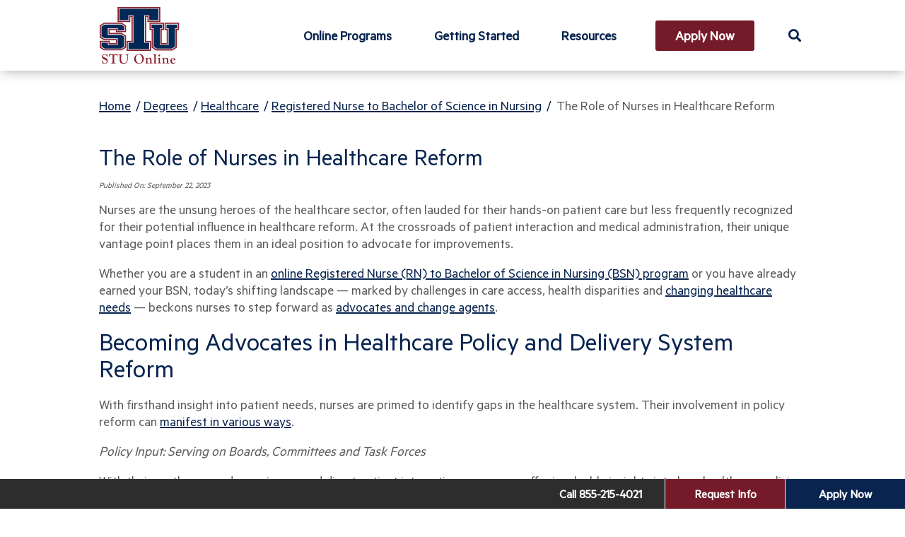

--- FILE ---
content_type: text/html; charset=UTF-8
request_url: https://online.stu.edu/degrees/healthcare/rn-to-bsn/nurses-in-healthcare-reform/
body_size: 30574
content:
<!doctype html>
<html lang="en-US">
<head>
	<meta charset="UTF-8">
<script type="text/javascript">
/* <![CDATA[ */
 var gform;gform||(document.addEventListener("gform_main_scripts_loaded",function(){gform.scriptsLoaded=!0}),window.addEventListener("DOMContentLoaded",function(){gform.domLoaded=!0}),gform={domLoaded:!1,scriptsLoaded:!1,initializeOnLoaded:function(o){gform.domLoaded&&gform.scriptsLoaded?o():!gform.domLoaded&&gform.scriptsLoaded?window.addEventListener("DOMContentLoaded",o):document.addEventListener("gform_main_scripts_loaded",o)},hooks:{action:{},filter:{}},addAction:function(o,n,r,t){gform.addHook("action",o,n,r,t)},addFilter:function(o,n,r,t){gform.addHook("filter",o,n,r,t)},doAction:function(o){gform.doHook("action",o,arguments)},applyFilters:function(o){return gform.doHook("filter",o,arguments)},removeAction:function(o,n){gform.removeHook("action",o,n)},removeFilter:function(o,n,r){gform.removeHook("filter",o,n,r)},addHook:function(o,n,r,t,i){null==gform.hooks[o][n]&&(gform.hooks[o][n]=[]);var e=gform.hooks[o][n];null==i&&(i=n+"_"+e.length),gform.hooks[o][n].push({tag:i,callable:r,priority:t=null==t?10:t})},doHook:function(n,o,r){var t;if(r=Array.prototype.slice.call(r,1),null!=gform.hooks[n][o]&&((o=gform.hooks[n][o]).sort(function(o,n){return o.priority-n.priority}),o.forEach(function(o){"function"!=typeof(t=o.callable)&&(t=window[t]),"action"==n?t.apply(null,r):r[0]=t.apply(null,r)})),"filter"==n)return r[0]},removeHook:function(o,n,t,i){var r;null!=gform.hooks[o][n]&&(r=(r=gform.hooks[o][n]).filter(function(o,n,r){return!!(null!=i&&i!=o.tag||null!=t&&t!=o.priority)}),gform.hooks[o][n]=r)}}); 
/* ]]> */
</script>

		<meta name="viewport" content="width=device-width, initial-scale=1, maximum-scale=1">
	<link rel="profile" href="https://gmpg.org/xfn/11">
	<link rel="dns-prefetch" href="//tags.tiqcdn.com">
<meta name='robots' content='index, follow, max-image-preview:large, max-snippet:-1, max-video-preview:-1' />
	<style>img:is([sizes="auto" i], [sizes^="auto," i]) { contain-intrinsic-size: 3000px 1500px }</style>
	<script>if(window.isOrganicArticle != true){window.isOrganicArticle = true}</script><script type="text/javascript">
var utag_data = {
    "siteName": "STU",
    "siteDescription": "St. Thomas University Online",
    "postCategory": [
        "articles"
    ],
    "pageType": "post",
    "postId": 9553,
    "postTitle": "The Role of Nurses in Healthcare Reform",
    "postAuthor": "sindhu",
    "postDate": "2023\/09\/22",
    "userRole": "guest",
    "ExpressedConsent": "TRUE",
    "LeadSource": "Default",
    "LeadSubSource": null,
    "LinstitutionCode": "STU",
    "LProgramCode": "PS-ALL",
    "is_article_page": true
};
</script>
	<!-- Intellimize start -->
	<style>
	.anti-flicker,
	.anti-flicker * {
		visibility: hidden !important;
		opacity: 0 !important;
	}
	</style>
	<script>(function (e, t, p) { var n = document.documentElement, s = { p: [], r: [] }, u = { p: s.p, r: s.r, push: function (e) { s.p.push(e) }, ready: function (e) { s.r.push(e) } }; e.intellimize = u, n.className += " " + p, setTimeout(function () { n.className = n.className.replace(RegExp(" ?" + p), "") }, t) })(window, 2000, 'anti-flicker')</script>
	<link rel="preload" href="https://cdn.intellimize.co/snippet/117921503.js" as="script">
	<script src="https://cdn.intellimize.co/snippet/117921503.js" async
	onerror="document.documentElement.className = document.documentElement.className.replace(RegExp(' ?anti-flicker'), '');"></script>
	<link rel="preconnect" href="https://api.intellimize.co" crossorigin>
	<link rel="preconnect" href="https://117921503.intellimizeio.com">
	<link rel="preconnect" href="https://log.intellimize.co" crossorigin>
	<!-- Intellimize end -->
	
	<!-- This site is optimized with the Yoast SEO Premium plugin v25.6 (Yoast SEO v25.6) - https://yoast.com/wordpress/plugins/seo/ -->
	<title>What Role Do Nurses Play in Healthcare Reform?</title>
	<meta name="description" content="Nurses, having influence on patient interaction and medical administration, are in an ideal position to advocate for improvements." />
	<link rel="canonical" href="https://online.stu.edu/degrees/healthcare/rn-to-bsn/nurses-in-healthcare-reform/" />
	<meta property="og:locale" content="en_US" />
	<meta property="og:type" content="article" />
	<meta property="og:title" content="The Role of Nurses in Healthcare Reform" />
	<meta property="og:description" content="Nurses, having influence on patient interaction and medical administration, are in an ideal position to advocate for improvements." />
	<meta property="og:url" content="https://online.stu.edu/degrees/healthcare/rn-to-bsn/nurses-in-healthcare-reform/" />
	<meta property="og:site_name" content="STU" />
	<meta property="article:published_time" content="2023-09-22T14:45:55+00:00" />
	<meta property="article:modified_time" content="2025-07-25T19:15:17+00:00" />
	<meta property="og:image" content="https://online.stu.edu/wp-content/uploads/2023/07/STU_OG_logo_200x200.jpg" />
	<meta property="og:image:width" content="200" />
	<meta property="og:image:height" content="200" />
	<meta property="og:image:type" content="image/jpeg" />
	<meta name="author" content="sindhu" />
	<meta name="twitter:label1" content="Written by" />
	<meta name="twitter:data1" content="sindhu" />
	<meta name="twitter:label2" content="Est. reading time" />
	<meta name="twitter:data2" content="5 minutes" />
	<script type="application/ld+json" class="yoast-schema-graph">{"@context":"https://schema.org","@graph":[{"@type":"Article","@id":"https://online.stu.edu/degrees/healthcare/rn-to-bsn/nurses-in-healthcare-reform/#article","isPartOf":{"@id":"https://online.stu.edu/degrees/healthcare/rn-to-bsn/nurses-in-healthcare-reform/"},"author":{"name":"sindhu","@id":"https://online.stu.edu/#/schema/person/7c3204da6173c6e8d5d367c43c8f0dad"},"headline":"The Role of Nurses in Healthcare Reform","datePublished":"2023-09-22T14:45:55+00:00","dateModified":"2025-07-25T19:15:17+00:00","mainEntityOfPage":{"@id":"https://online.stu.edu/degrees/healthcare/rn-to-bsn/nurses-in-healthcare-reform/"},"wordCount":960,"publisher":{"@id":"https://online.stu.edu/#organization"},"articleSection":["Articles"],"inLanguage":"en-US"},{"@type":"WebPage","@id":"https://online.stu.edu/degrees/healthcare/rn-to-bsn/nurses-in-healthcare-reform/","url":"https://online.stu.edu/degrees/healthcare/rn-to-bsn/nurses-in-healthcare-reform/","name":"What Role Do Nurses Play in Healthcare Reform?","isPartOf":{"@id":"https://online.stu.edu/#website"},"datePublished":"2023-09-22T14:45:55+00:00","dateModified":"2025-07-25T19:15:17+00:00","description":"Nurses, having influence on patient interaction and medical administration, are in an ideal position to advocate for improvements.","breadcrumb":{"@id":"https://online.stu.edu/degrees/healthcare/rn-to-bsn/nurses-in-healthcare-reform/#breadcrumb"},"inLanguage":"en-US","potentialAction":[{"@type":"ReadAction","target":["https://online.stu.edu/degrees/healthcare/rn-to-bsn/nurses-in-healthcare-reform/"]}]},{"@type":"BreadcrumbList","@id":"https://online.stu.edu/degrees/healthcare/rn-to-bsn/nurses-in-healthcare-reform/#breadcrumb","itemListElement":[{"@type":"ListItem","position":1,"name":"Home","item":"https://online.stu.edu/"},{"@type":"ListItem","position":2,"name":"Degrees","item":"https://online.stu.edu/degrees/"},{"@type":"ListItem","position":3,"name":"Healthcare","item":"https://online.stu.edu/degrees/healthcare/"},{"@type":"ListItem","position":4,"name":"Registered Nurse to Bachelor of Science in Nursing","item":"https://online.stu.edu/degrees/healthcare/rn-to-bsn/"},{"@type":"ListItem","position":5,"name":"The Role of Nurses in Healthcare Reform"}]},{"@type":"WebSite","@id":"https://online.stu.edu/#website","url":"https://online.stu.edu/","name":"STU Online","description":"St. Thomas University Online","publisher":{"@id":"https://online.stu.edu/#organization"},"alternateName":"St. Thomas University Online","potentialAction":[{"@type":"SearchAction","target":{"@type":"EntryPoint","urlTemplate":"https://online.stu.edu/?s={search_term_string}"},"query-input":{"@type":"PropertyValueSpecification","valueRequired":true,"valueName":"search_term_string"}}],"inLanguage":"en-US"},{"@type":"Organization","@id":"https://online.stu.edu/#organization","name":"St. Thomas University Online","url":"https://online.stu.edu/","logo":{"@type":"ImageObject","inLanguage":"en-US","@id":"https://online.stu.edu/#/schema/logo/image/","url":"https://online.stu.edu/wp-content/uploads/2023/07/STU_OG_logo_200x200.jpg","contentUrl":"https://online.stu.edu/wp-content/uploads/2023/07/STU_OG_logo_200x200.jpg","width":200,"height":200,"caption":"St. Thomas University Online"},"image":{"@id":"https://online.stu.edu/#/schema/logo/image/"}},{"@type":"Person","@id":"https://online.stu.edu/#/schema/person/7c3204da6173c6e8d5d367c43c8f0dad","name":"sindhu"}]}</script>
	<!-- / Yoast SEO Premium plugin. -->


<link rel='dns-prefetch' href='//cmp.osano.com' />
<link rel='dns-prefetch' href='//kit.fontawesome.com' />
<link href='https://freya.distro.edu.help' crossorigin='anonymous' rel='preconnect' />
<link href='https://freya.embed.edu.help' crossorigin='anonymous' rel='preconnect' />
<link rel="alternate" type="application/rss+xml" title="STU &raquo; Feed" href="https://online.stu.edu/feed/" />
<link rel="alternate" type="application/rss+xml" title="STU &raquo; Comments Feed" href="https://online.stu.edu/comments/feed/" />
<script type="application/ld+json">{
    "@context": "https://schema.org",
    "@type": [
        "CollegeOrUniversity",
        "Organization"
    ],
    "@id": "https://online.stu.edu/#organization",
    "name": "STU",
    "url": "https://online.stu.edu/",
    "logo": "https://online.stu.edu/wp-content/uploads/2022/02/stu-logo-rev.svg",
    "contactPoint": [
        {
            "@type": "ContactPoint",
            "telephone": "855-215-4021",
            "contactType": "Customer Service"
        }
    ],
    "address": {
        "@type": "PostalAddress",
        "streetAddress": "16401 NW 37th Avenue",
        "addressLocality": "Miami Gardens",
        "addressRegion": "FL",
        "postalCode": "33054",
        "addressCountry": "US"
    },
    "mainEntityOfPage": "https://online.stu.edu/degrees/healthcare/rn-to-bsn/nurses-in-healthcare-reform/"
}</script><style id='classic-theme-styles-inline-css' type='text/css'>
/*! This file is auto-generated */
.wp-block-button__link{color:#fff;background-color:#32373c;border-radius:9999px;box-shadow:none;text-decoration:none;padding:calc(.667em + 2px) calc(1.333em + 2px);font-size:1.125em}.wp-block-file__button{background:#32373c;color:#fff;text-decoration:none}
</style>
<style id='safe-svg-svg-icon-style-inline-css' type='text/css'>
.safe-svg-cover .safe-svg-inside{display:inline-block;max-width:100%}.safe-svg-cover svg{height:100%;max-height:100%;max-width:100%;width:100%}

</style>
<style id='global-styles-inline-css' type='text/css'>
:root{--wp--preset--aspect-ratio--square: 1;--wp--preset--aspect-ratio--4-3: 4/3;--wp--preset--aspect-ratio--3-4: 3/4;--wp--preset--aspect-ratio--3-2: 3/2;--wp--preset--aspect-ratio--2-3: 2/3;--wp--preset--aspect-ratio--16-9: 16/9;--wp--preset--aspect-ratio--9-16: 9/16;--wp--preset--color--black: #000000;--wp--preset--color--cyan-bluish-gray: #abb8c3;--wp--preset--color--white: #ffffff;--wp--preset--color--pale-pink: #f78da7;--wp--preset--color--vivid-red: #cf2e2e;--wp--preset--color--luminous-vivid-orange: #ff6900;--wp--preset--color--luminous-vivid-amber: #fcb900;--wp--preset--color--light-green-cyan: #7bdcb5;--wp--preset--color--vivid-green-cyan: #00d084;--wp--preset--color--pale-cyan-blue: #8ed1fc;--wp--preset--color--vivid-cyan-blue: #0693e3;--wp--preset--color--vivid-purple: #9b51e0;--wp--preset--gradient--vivid-cyan-blue-to-vivid-purple: linear-gradient(135deg,rgba(6,147,227,1) 0%,rgb(155,81,224) 100%);--wp--preset--gradient--light-green-cyan-to-vivid-green-cyan: linear-gradient(135deg,rgb(122,220,180) 0%,rgb(0,208,130) 100%);--wp--preset--gradient--luminous-vivid-amber-to-luminous-vivid-orange: linear-gradient(135deg,rgba(252,185,0,1) 0%,rgba(255,105,0,1) 100%);--wp--preset--gradient--luminous-vivid-orange-to-vivid-red: linear-gradient(135deg,rgba(255,105,0,1) 0%,rgb(207,46,46) 100%);--wp--preset--gradient--very-light-gray-to-cyan-bluish-gray: linear-gradient(135deg,rgb(238,238,238) 0%,rgb(169,184,195) 100%);--wp--preset--gradient--cool-to-warm-spectrum: linear-gradient(135deg,rgb(74,234,220) 0%,rgb(151,120,209) 20%,rgb(207,42,186) 40%,rgb(238,44,130) 60%,rgb(251,105,98) 80%,rgb(254,248,76) 100%);--wp--preset--gradient--blush-light-purple: linear-gradient(135deg,rgb(255,206,236) 0%,rgb(152,150,240) 100%);--wp--preset--gradient--blush-bordeaux: linear-gradient(135deg,rgb(254,205,165) 0%,rgb(254,45,45) 50%,rgb(107,0,62) 100%);--wp--preset--gradient--luminous-dusk: linear-gradient(135deg,rgb(255,203,112) 0%,rgb(199,81,192) 50%,rgb(65,88,208) 100%);--wp--preset--gradient--pale-ocean: linear-gradient(135deg,rgb(255,245,203) 0%,rgb(182,227,212) 50%,rgb(51,167,181) 100%);--wp--preset--gradient--electric-grass: linear-gradient(135deg,rgb(202,248,128) 0%,rgb(113,206,126) 100%);--wp--preset--gradient--midnight: linear-gradient(135deg,rgb(2,3,129) 0%,rgb(40,116,252) 100%);--wp--preset--font-size--small: 13px;--wp--preset--font-size--medium: 20px;--wp--preset--font-size--large: 36px;--wp--preset--font-size--x-large: 42px;--wp--preset--spacing--20: 0.44rem;--wp--preset--spacing--30: 0.67rem;--wp--preset--spacing--40: 1rem;--wp--preset--spacing--50: 1.5rem;--wp--preset--spacing--60: 2.25rem;--wp--preset--spacing--70: 3.38rem;--wp--preset--spacing--80: 5.06rem;--wp--preset--shadow--natural: 6px 6px 9px rgba(0, 0, 0, 0.2);--wp--preset--shadow--deep: 12px 12px 50px rgba(0, 0, 0, 0.4);--wp--preset--shadow--sharp: 6px 6px 0px rgba(0, 0, 0, 0.2);--wp--preset--shadow--outlined: 6px 6px 0px -3px rgba(255, 255, 255, 1), 6px 6px rgba(0, 0, 0, 1);--wp--preset--shadow--crisp: 6px 6px 0px rgba(0, 0, 0, 1);}:where(.is-layout-flex){gap: 0.5em;}:where(.is-layout-grid){gap: 0.5em;}body .is-layout-flex{display: flex;}.is-layout-flex{flex-wrap: wrap;align-items: center;}.is-layout-flex > :is(*, div){margin: 0;}body .is-layout-grid{display: grid;}.is-layout-grid > :is(*, div){margin: 0;}:where(.wp-block-columns.is-layout-flex){gap: 2em;}:where(.wp-block-columns.is-layout-grid){gap: 2em;}:where(.wp-block-post-template.is-layout-flex){gap: 1.25em;}:where(.wp-block-post-template.is-layout-grid){gap: 1.25em;}.has-black-color{color: var(--wp--preset--color--black) !important;}.has-cyan-bluish-gray-color{color: var(--wp--preset--color--cyan-bluish-gray) !important;}.has-white-color{color: var(--wp--preset--color--white) !important;}.has-pale-pink-color{color: var(--wp--preset--color--pale-pink) !important;}.has-vivid-red-color{color: var(--wp--preset--color--vivid-red) !important;}.has-luminous-vivid-orange-color{color: var(--wp--preset--color--luminous-vivid-orange) !important;}.has-luminous-vivid-amber-color{color: var(--wp--preset--color--luminous-vivid-amber) !important;}.has-light-green-cyan-color{color: var(--wp--preset--color--light-green-cyan) !important;}.has-vivid-green-cyan-color{color: var(--wp--preset--color--vivid-green-cyan) !important;}.has-pale-cyan-blue-color{color: var(--wp--preset--color--pale-cyan-blue) !important;}.has-vivid-cyan-blue-color{color: var(--wp--preset--color--vivid-cyan-blue) !important;}.has-vivid-purple-color{color: var(--wp--preset--color--vivid-purple) !important;}.has-black-background-color{background-color: var(--wp--preset--color--black) !important;}.has-cyan-bluish-gray-background-color{background-color: var(--wp--preset--color--cyan-bluish-gray) !important;}.has-white-background-color{background-color: var(--wp--preset--color--white) !important;}.has-pale-pink-background-color{background-color: var(--wp--preset--color--pale-pink) !important;}.has-vivid-red-background-color{background-color: var(--wp--preset--color--vivid-red) !important;}.has-luminous-vivid-orange-background-color{background-color: var(--wp--preset--color--luminous-vivid-orange) !important;}.has-luminous-vivid-amber-background-color{background-color: var(--wp--preset--color--luminous-vivid-amber) !important;}.has-light-green-cyan-background-color{background-color: var(--wp--preset--color--light-green-cyan) !important;}.has-vivid-green-cyan-background-color{background-color: var(--wp--preset--color--vivid-green-cyan) !important;}.has-pale-cyan-blue-background-color{background-color: var(--wp--preset--color--pale-cyan-blue) !important;}.has-vivid-cyan-blue-background-color{background-color: var(--wp--preset--color--vivid-cyan-blue) !important;}.has-vivid-purple-background-color{background-color: var(--wp--preset--color--vivid-purple) !important;}.has-black-border-color{border-color: var(--wp--preset--color--black) !important;}.has-cyan-bluish-gray-border-color{border-color: var(--wp--preset--color--cyan-bluish-gray) !important;}.has-white-border-color{border-color: var(--wp--preset--color--white) !important;}.has-pale-pink-border-color{border-color: var(--wp--preset--color--pale-pink) !important;}.has-vivid-red-border-color{border-color: var(--wp--preset--color--vivid-red) !important;}.has-luminous-vivid-orange-border-color{border-color: var(--wp--preset--color--luminous-vivid-orange) !important;}.has-luminous-vivid-amber-border-color{border-color: var(--wp--preset--color--luminous-vivid-amber) !important;}.has-light-green-cyan-border-color{border-color: var(--wp--preset--color--light-green-cyan) !important;}.has-vivid-green-cyan-border-color{border-color: var(--wp--preset--color--vivid-green-cyan) !important;}.has-pale-cyan-blue-border-color{border-color: var(--wp--preset--color--pale-cyan-blue) !important;}.has-vivid-cyan-blue-border-color{border-color: var(--wp--preset--color--vivid-cyan-blue) !important;}.has-vivid-purple-border-color{border-color: var(--wp--preset--color--vivid-purple) !important;}.has-vivid-cyan-blue-to-vivid-purple-gradient-background{background: var(--wp--preset--gradient--vivid-cyan-blue-to-vivid-purple) !important;}.has-light-green-cyan-to-vivid-green-cyan-gradient-background{background: var(--wp--preset--gradient--light-green-cyan-to-vivid-green-cyan) !important;}.has-luminous-vivid-amber-to-luminous-vivid-orange-gradient-background{background: var(--wp--preset--gradient--luminous-vivid-amber-to-luminous-vivid-orange) !important;}.has-luminous-vivid-orange-to-vivid-red-gradient-background{background: var(--wp--preset--gradient--luminous-vivid-orange-to-vivid-red) !important;}.has-very-light-gray-to-cyan-bluish-gray-gradient-background{background: var(--wp--preset--gradient--very-light-gray-to-cyan-bluish-gray) !important;}.has-cool-to-warm-spectrum-gradient-background{background: var(--wp--preset--gradient--cool-to-warm-spectrum) !important;}.has-blush-light-purple-gradient-background{background: var(--wp--preset--gradient--blush-light-purple) !important;}.has-blush-bordeaux-gradient-background{background: var(--wp--preset--gradient--blush-bordeaux) !important;}.has-luminous-dusk-gradient-background{background: var(--wp--preset--gradient--luminous-dusk) !important;}.has-pale-ocean-gradient-background{background: var(--wp--preset--gradient--pale-ocean) !important;}.has-electric-grass-gradient-background{background: var(--wp--preset--gradient--electric-grass) !important;}.has-midnight-gradient-background{background: var(--wp--preset--gradient--midnight) !important;}.has-small-font-size{font-size: var(--wp--preset--font-size--small) !important;}.has-medium-font-size{font-size: var(--wp--preset--font-size--medium) !important;}.has-large-font-size{font-size: var(--wp--preset--font-size--large) !important;}.has-x-large-font-size{font-size: var(--wp--preset--font-size--x-large) !important;}
:where(.wp-block-post-template.is-layout-flex){gap: 1.25em;}:where(.wp-block-post-template.is-layout-grid){gap: 1.25em;}
:where(.wp-block-columns.is-layout-flex){gap: 2em;}:where(.wp-block-columns.is-layout-grid){gap: 2em;}
:root :where(.wp-block-pullquote){font-size: 1.5em;line-height: 1.6;}
</style>
<link rel='stylesheet' id='site-freeze-banner-css' href='https://online.stu.edu/wp-content/plugins/alloy/style.css?ver=6.8.3' type='text/css' media='all' />
<link rel='preload' as='style' onload='this.onload=null;this.rel="stylesheet"' id='cf-compiled-styles-css' href='https://online.stu.edu/wp-content/plugins/cf-compiled-styles/themes/dxp-stu/build/style.min.css?ver=1768874257' type='text/css' media='all' />
<link rel='stylesheet' id='cf-posts-elementor-extensions-styles-css' href='https://online.stu.edu/wp-content/plugins/cf-elementor-posts/build/style.min.css?ver=1768874257' type='text/css' media='all' />
<link rel='stylesheet' id='custom-frontend-style-progressive-css' href='https://online.stu.edu/wp-content/plugins/cf-progressive-profiling/build/style.min.css?ver=1768874257' type='text/css' media='all' />
<link rel='preload' as='style' onload='this.onload=null;this.rel="stylesheet"' id='megamenu-css' href='https://online.stu.edu/wp-content/uploads/maxmegamenu/style.css?ver=29e9c8' type='text/css' media='all' />
<link rel='stylesheet' id='dashicons-css' href='https://online.stu.edu/wp-includes/css/dashicons.min.css?ver=6.8.3' type='text/css' media='all' />
<link rel='stylesheet' id='megamenu-fontawesome-css' href='https://online.stu.edu/wp-content/plugins/megamenu-pro/icons/fontawesome/css/font-awesome.min.css?ver=2.2' type='text/css' media='all' />
<link rel='preload' as='style' onload='this.onload=null;this.rel="stylesheet"' id='theme-styles-css' href='https://online.stu.edu/wp-content/themes/dxp-stu/build/style.min.css?ver=1768874259' type='text/css' media='all' />
<link rel='stylesheet' id='partner-styles-css' href='https://online.stu.edu/includes/styles/global.css?ver=44a7952e' type='text/css' media='all' />
<link rel='stylesheet' id='elementor-icons-css' href='https://online.stu.edu/wp-content/plugins/elementor/assets/lib/eicons/css/elementor-icons.min.css?ver=5.20.0' type='text/css' media='all' />
<link rel='stylesheet' id='elementor-frontend-css' href='https://online.stu.edu/wp-content/uploads/elementor/css/custom-frontend.min.css?ver=1763993355' type='text/css' media='all' />
<link rel='stylesheet' id='swiper-css' href='https://online.stu.edu/wp-content/plugins/elementor/assets/lib/swiper/css/swiper.min.css?ver=5.3.6' type='text/css' media='all' />
<link rel='stylesheet' id='elementor-post-115-css' href='https://online.stu.edu/wp-content/uploads/elementor/css/post-115.css?ver=1763993355' type='text/css' media='all' />
<link rel='stylesheet' id='elementor-pro-css' href='https://online.stu.edu/wp-content/uploads/elementor/css/custom-pro-frontend.min.css?ver=1763993355' type='text/css' media='all' />
<link rel='stylesheet' id='elementor-post-78-css' href='https://online.stu.edu/wp-content/uploads/elementor/css/post-78.css?ver=1763993355' type='text/css' media='all' />
<link rel='stylesheet' id='elementor-post-14212-css' href='https://online.stu.edu/wp-content/uploads/elementor/css/post-14212.css?ver=1763993355' type='text/css' media='all' />
<link rel='stylesheet' id='elementor-post-277-css' href='https://online.stu.edu/wp-content/uploads/elementor/css/post-277.css?ver=1763993411' type='text/css' media='all' />
<link rel='stylesheet' id='elementor-post-255-css' href='https://online.stu.edu/wp-content/uploads/elementor/css/post-255.css?ver=1763994180' type='text/css' media='all' />
<link rel='stylesheet' id='swiper_slider_style-css' href='https://online.stu.edu/includes/slider/swiper/swiper-bundle.min.css?ver=6.8.3' type='text/css' media='all' />
<link rel='stylesheet' id='elementor-post-562-css' href='https://online.stu.edu/wp-content/uploads/elementor/css/post-562.css?ver=1763993356' type='text/css' media='all' />
<link rel='stylesheet' id='elementor-icons-shared-0-css' href='https://online.stu.edu/wp-content/plugins/elementor/assets/lib/font-awesome/css/fontawesome.min.css?ver=5.15.3' type='text/css' media='all' />
<link rel='stylesheet' id='elementor-icons-fa-brands-css' href='https://online.stu.edu/wp-content/plugins/elementor/assets/lib/font-awesome/css/brands.min.css?ver=5.15.3' type='text/css' media='all' />
<script type="text/javascript" src="https://cmp.osano.com/6oqizU5hp8qD5wBL/7800d5b1-b27b-4886-b8ec-238cd1d799a1/osano.js" id="osano-consent-js"></script>
<script type="text/javascript" src="https://online.stu.edu/wp-content/plugins/osano-wes-main/inc/osano-wes.js" id="osano-wes-js"></script>
<script type="text/javascript" src="https://online.stu.edu/wp-includes/js/jquery/jquery.min.js?ver=3.7.1" id="jquery-core-js"></script>
<script type="text/javascript" src="https://online.stu.edu/wp-includes/js/jquery/jquery-migrate.min.js?ver=3.4.1" id="jquery-migrate-js"></script>
<script type="text/javascript" id="typerocket_js-js-extra">
/* <![CDATA[ */
var crm_campaign_cookies = {"lead_source_cookie_name":"ap_lsid","lead_sub_source_cookie_name":"ap_lssid","query_string_cookie_name":"ap_inqs","cookie_expiration_days":"180","cookie_path":"\/"};
/* ]]> */
</script>
<script type="text/javascript" src="https://online.stu.edu/wp-content/mu-plugins/typerocket/resources/build/app.min.js?ver=1768874256" id="typerocket_js-js"></script>
<script type="text/javascript" src="https://online.stu.edu/wp-content/plugins/cf-elementor-posts/build/app.min.js?ver=1768874257" id="cf-posts-elementor-extensions-scripts-js"></script>
<script async type="text/javascript" src="https://online.stu.edu/wp-content/themes/dxp-stu/build/app.min.js?ver=1768874258" id="theme-scripts-js"></script>
<script type="text/javascript" src="https://online.stu.edu/includes/build/global.min.js?ver=1968865737" id="global-scripts-js"></script>
<script type="text/javascript" id="freya-essential-js-extra">
/* <![CDATA[ */
var smart_rfi = {"default_values":[{"page":"\/online\/edu-edleader-lp-220203\/","uuid":"b19f09dc-8fe4-45a3-8ca0-37442ac343ce"},{"page":"\/online\/edu-insldsgntech-lp-220205\/","uuid":"e79ed78f-b1aa-4940-a0ec-43d783adf8b4"},{"page":"\/online\/nur-rnbsn-lp-220208\/","uuid":"8df54244-0915-47c5-a5ac-0c81a9dee357"},{"page":"\/online\/bus-mbadataanltcs-lp-240805\/","uuid":"f624440f-d1e0-4b02-bb32-b217de78a0fa"},{"page":"\/online\/bus-mbahlthadm-lp-240506\/","uuid":"745ada7c-cd9d-4b74-83fc-c8edaef02d46"},{"page":"\/online\/bus-mstrcj-lp-240508\/","uuid":"0fe54f10-283b-4ecf-bf80-0cae394462c6"},{"page":"\/online\/nur-msnexecutive-lp-250820\/","uuid":"eea9e60a-bf88-43c7-9c43-6ea9f752f9b5"}]};
/* ]]> */
</script>
<script type="text/javascript" src="https://online.stu.edu/wp-content/plugins/freya-chariot/js/freya_essential.js?ver=1.0.0" id="freya-essential-js"></script>
<script type="text/javascript" src="https://online.stu.edu/includes/slider/swiper/swiper-bundle.min.js?ver=6.8.3" id="swiper_slider_script-js"></script>
<script type="text/javascript" src="https://kit.fontawesome.com/6cb292942b.js?ver=6.8.3" id="fontawesome_script-js"></script>
<link rel="https://api.w.org/" href="https://online.stu.edu/wp-json/" /><link rel="alternate" title="JSON" type="application/json" href="https://online.stu.edu/wp-json/wp/v2/posts/9553" /><link rel="EditURI" type="application/rsd+xml" title="RSD" href="https://online.stu.edu/xmlrpc.php?rsd" />
<meta name="generator" content="WordPress 6.8.3" />
<link rel='shortlink' href='https://online.stu.edu/?p=9553' />
<link rel="alternate" title="oEmbed (JSON)" type="application/json+oembed" href="https://online.stu.edu/wp-json/oembed/1.0/embed?url=https%3A%2F%2Fonline.stu.edu%2Fdegrees%2Fhealthcare%2Frn-to-bsn%2Fnurses-in-healthcare-reform%2F" />
<link rel="alternate" title="oEmbed (XML)" type="text/xml+oembed" href="https://online.stu.edu/wp-json/oembed/1.0/embed?url=https%3A%2F%2Fonline.stu.edu%2Fdegrees%2Fhealthcare%2Frn-to-bsn%2Fnurses-in-healthcare-reform%2F&#038;format=xml" />
<!-- Stream WordPress user activity plugin v4.1.1 -->
     <script async src="https://cse.google.com/cse.js?cx=011347944586278225249:yvqryed1v5y"></script>
   <meta id="API_KEY" name="API_KEY" content="AIzaSyCEOZnt-_Xs6RdJ-_oa65ooeQG5qZB0zDs" /><meta id="CX_ID" name="CX_ID" content="011347944586278225249:yvqryed1v5y" /><style>.ginput_container_phone div.instruction { display:none; }</style>
    <link rel="preload" as="font" type="font/woff2" href="/includes/fonts/open-sans/open-sans-v18-latin-regular.woff2" crossorigin>
    <link rel="preload" as="font" type="font/woff2" href="/includes/fonts/open-sans/open-sans-v18-latin-600.woff2" crossorigin>
    <link rel="preload" as="font" type="font/woff2" href="/includes/fonts/open-sans/open-sans-v18-latin-600italic.woff2" crossorigin>
    <link rel="preload" as="font" type="font/woff2" href="/includes/fonts/open-sans/open-sans-v18-latin-700.woff2" crossorigin>
     <meta name="generator" content="Elementor 3.14.1; features: e_dom_optimization, e_optimized_assets_loading, a11y_improvements, additional_custom_breakpoints; settings: css_print_method-external, google_font-enabled, font_display-auto">
<link rel="preload" as="script" href="https://freya.distro.edu.help/form-renderer/@2/freya-form-manager.umd.min.js">
<link rel="icon" href="https://online.stu.edu/wp-content/uploads/2021/04/cropped-stu_favicon_2021-270x270-1-150x150.png" sizes="32x32" />
<link rel="icon" href="https://online.stu.edu/wp-content/uploads/2021/04/cropped-stu_favicon_2021-270x270-1.png" sizes="192x192" />
<link rel="apple-touch-icon" href="https://online.stu.edu/wp-content/uploads/2021/04/cropped-stu_favicon_2021-270x270-1.png" />
<meta name="msapplication-TileImage" content="https://online.stu.edu/wp-content/uploads/2021/04/cropped-stu_favicon_2021-270x270-1.png" />
<style type="text/css">
    body .osano-cm-button,
    body .osano-cm-button:hover,
    body .osano-cm-button:focus {
        background:#741A28;
      }
    
      body .osano-cm-button,
      body .osano-cm-button:hover,
      body .osano-cm-button:focus {
        color:#fff;
      }
    </style><style type="text/css">/** Mega Menu CSS: fs **/</style>
</head>
<body class="wp-singular post-template-default single single-post postid-9553 single-format-standard wp-custom-logo wp-theme-elementor-hello-theme wp-child-theme-dxp-stu mega-menu-menu-1 elementor-default elementor-template-full-width elementor-kit-115 elementor-page-277">

<!-- Loading script asynchronously -->
<script type="text/javascript">
 (function(a,b,c,d){
 a='//tags.tiqcdn.com/utag/deltak/stu/prod/utag.js';
 b=document;c='script';d=b.createElement(c);d.src=a;d.type='text/java'+c;d.async=true;
 a=b.getElementsByTagName(c)[0];a.parentNode.insertBefore(d,a);
 })();
</script>
<!-- END: T-WP -->


    <a class="skip-main" href="#main">Skip to main content</a>
    		<header data-elementor-type="header" data-elementor-id="78" class="elementor elementor-78 elementor-location-header" data-elementor-post-type="elementor_library">
								<section class="elementor-section elementor-top-section elementor-element elementor-element-b9eb359 elementor-section-full_width header fixed mobile-scroll-down-hide mobile-scroll-up-show elementor-section-height-default elementor-section-height-default" data-id="b9eb359" data-element_type="section" data-settings="{&quot;animation&quot;:&quot;none&quot;}">
						<div class="elementor-container elementor-column-gap-default">
					<div class="elementor-column elementor-col-100 elementor-top-column elementor-element elementor-element-49032fd7" data-id="49032fd7" data-element_type="column" data-settings="{&quot;background_background&quot;:&quot;classic&quot;}">
			<div class="elementor-widget-wrap elementor-element-populated">
								<section class="elementor-section elementor-top-section elementor-element elementor-element-5d2f4c25 elementor-section-height-min-height header-main elementor-section-boxed elementor-section-height-default elementor-section-items-middle" data-id="5d2f4c25" data-element_type="section" data-settings="{&quot;background_background&quot;:&quot;classic&quot;}">
						<div class="elementor-container elementor-column-gap-default">
					<div class="elementor-column elementor-col-100 elementor-top-column elementor-element elementor-element-7cf9323b header-main-container" data-id="7cf9323b" data-element_type="column">
			<div class="elementor-widget-wrap elementor-element-populated">
								<div class="elementor-element elementor-element-5d721a83 header-logo elementor-widget elementor-widget-theme-site-logo elementor-widget-image" data-id="5d721a83" data-element_type="widget" data-widget_type="theme-site-logo.default">
				<div class="elementor-widget-container">
											<a href="https://online.stu.edu">
			<img width="274" height="194" src="https://online.stu.edu/wp-content/uploads/2022/02/stu-logo-rev.svg" class="attachment-full size-full wp-image-1086" alt="STU Online Degree Programs" />				</a>
											</div>
				</div>
				<div class="elementor-element elementor-element-18708c6e elementor-search-form--skin-full_screen custom-search mobile-only elementor-hidden-desktop elementor-widget-mobile__width-initial elementor-widget elementor-widget-search-form" data-id="18708c6e" data-element_type="widget" data-settings="{&quot;skin&quot;:&quot;full_screen&quot;}" data-widget_type="search-form.default">
				<div class="elementor-widget-container">
					<form class="elementor-search-form" action="https://online.stu.edu" method="get" role="search">
									<div class="elementor-search-form__toggle" tabindex="0" role="button">
				<i aria-hidden="true" class="fas fa-search"></i>				<span class="elementor-screen-only">Search</span>
			</div>
						<div class="elementor-search-form__container">
				<label class="elementor-screen-only" for="elementor-search-form-18708c6e">Search</label>

				
				<input id="elementor-search-form-18708c6e" placeholder="Search..." class="elementor-search-form__input" type="search" name="s" value="">
				
				
								<div class="dialog-lightbox-close-button dialog-close-button" role="button" tabindex="0">
					<i aria-hidden="true" class="eicon-close"></i>					<span class="elementor-screen-only">Close this search box.</span>
				</div>
							</div>
		</form>
				</div>
				</div>
				<div class="elementor-element elementor-element-a39575c header-main-nav elementor-widget elementor-widget-wp-widget-maxmegamenu" data-id="a39575c" data-element_type="widget" data-widget_type="wp-widget-maxmegamenu.default">
				<div class="elementor-widget-container">
			<div id="mega-menu-wrap-menu-1" class="mega-menu-wrap"><div class="mega-menu-toggle"><div class="mega-toggle-blocks-left"></div><div class="mega-toggle-blocks-center"><div class='mega-toggle-block mega-menu-toggle-animated-block mega-toggle-block-1' id='mega-toggle-block-1'><button aria-label="" class="mega-toggle-animated mega-toggle-animated-slider" type="button" aria-expanded="false">
                  <span class="mega-toggle-animated-box">
                    <span class="mega-toggle-animated-inner"></span>
                  </span>
                </button></div></div><div class="mega-toggle-blocks-right"></div></div><ul id="mega-menu-menu-1" class="mega-menu max-mega-menu mega-menu-horizontal mega-no-js" data-event="click" data-effect="slide" data-effect-speed="200" data-effect-mobile="slide" data-effect-speed-mobile="200" data-mobile-force-width="body" data-second-click="go" data-document-click="collapse" data-vertical-behaviour="accordion" data-breakpoint="800" data-unbind="true" data-mobile-state="collapse_all" data-hover-intent-timeout="300" data-hover-intent-interval="100"><li class='mega-menu-item mega-menu-item-type-custom mega-menu-item-object-custom mega-menu-item-has-children mega-align-bottom-left mega-menu-tabbed mega-menu-megamenu mega-menu-item-124' id='mega-menu-item-124'><a class="mega-menu-link" aria-haspopup="true" aria-expanded="false" tabindex="0">Online Programs<span class="mega-indicator"></span></a>
<ul class="mega-sub-menu">
<li class='mega-menu-item mega-menu-item-type-custom mega-menu-item-object-custom mega-menu-item-has-children mega-menu-megamenu mega-hide-sub-menu-on-mobile mega-menu-item-125' id='mega-menu-item-125'><a class="mega-menu-link" href="/degrees/business/"><span>Business Programs</span><span class="mega-indicator"></span></a>
	<ul class="mega-sub-menu">
<li class='mega-menu-row' id='mega-menu-125-0'>
		<ul class="mega-sub-menu">
<li class='mega-menu-column mega-menu-columns-12-of-12' id='mega-menu-125-0-0'>
			<ul class="mega-sub-menu">
<li class='mega-menu-item mega-menu-item-type-post_type mega-menu-item-object-program mega-menu-columns-1-of-6 mega-menu-item-5077' id='mega-menu-item-5077'><a class="mega-menu-link" href="https://online.stu.edu/degrees/business/mba/general/">Master of Business Administration – General</a></li><li class='mega-menu-item mega-menu-item-type-post_type mega-menu-item-object-program mega-menu-columns-1-of-6 mega-menu-item-12113' id='mega-menu-item-12113'><a class="mega-menu-link" href="https://online.stu.edu/degrees/business/masters-accounting/">Master of Accounting</a></li><li class='mega-menu-item mega-menu-item-type-post_type mega-menu-item-object-program mega-menu-columns-1-of-6 mega-menu-item-5073' id='mega-menu-item-5073'><a class="mega-menu-link" href="https://online.stu.edu/degrees/business/mba/accounting/">Master of Business Administration with a specialization in Accounting</a></li><li class='mega-menu-item mega-menu-item-type-post_type mega-menu-item-object-program mega-menu-columns-1-of-6 mega-menu-item-12115' id='mega-menu-item-12115'><a class="mega-menu-link" href="https://online.stu.edu/degrees/business/mba/business-data-analytics/">Master of Business Administration with a specialization in Business Data Analytics</a></li><li class='mega-menu-item mega-menu-item-type-post_type mega-menu-item-object-program mega-menu-columns-1-of-6 mega-menu-item-5078' id='mega-menu-item-5078'><a class="mega-menu-link" href="https://online.stu.edu/degrees/business/mba/cybersecurity-management/">Master of Business Administration with a specialization in Cyber Security Management</a></li><li class='mega-menu-item mega-menu-item-type-post_type mega-menu-item-object-program mega-menu-columns-1-of-6 mega-menu-item-12114' id='mega-menu-item-12114'><a class="mega-menu-link" href="https://online.stu.edu/degrees/business/mba/finance/">Master of Business Administration with a specialization in Finance</a></li><li class='mega-menu-item mega-menu-item-type-post_type mega-menu-item-object-program mega-menu-columns-1-of-6 mega-menu-clear mega-menu-item-12117' id='mega-menu-item-12117'><a class="mega-menu-link" href="https://online.stu.edu/degrees/business/mba/healthcare-administration/">Master of Business Administration with a specialization in Healthcare Administration</a></li><li class='mega-menu-item mega-menu-item-type-post_type mega-menu-item-object-program mega-menu-columns-1-of-6 mega-menu-item-5076' id='mega-menu-item-5076'><a class="mega-menu-link" href="https://online.stu.edu/degrees/business/mba/hr-management/">Master of Business Administration with a specialization in Human Resource Management</a></li><li class='mega-menu-item mega-menu-item-type-post_type mega-menu-item-object-program mega-menu-columns-1-of-6 mega-menu-item-5074' id='mega-menu-item-5074'><a class="mega-menu-link" href="https://online.stu.edu/degrees/business/mba/marketing/">Master of Business Administration with a specialization in Marketing</a></li><li class='mega-menu-item mega-menu-item-type-post_type mega-menu-item-object-program mega-menu-columns-1-of-6 mega-menu-item-5075' id='mega-menu-item-5075'><a class="mega-menu-link" href="https://online.stu.edu/degrees/business/mba/sports-administration/">Master of Business Administration with a specialization in Sports Administration</a></li><li class='mega-menu-item mega-menu-item-type-post_type mega-menu-item-object-program mega-menu-columns-1-of-6 mega-menu-item-12116' id='mega-menu-item-12116'><a class="mega-menu-link" href="https://online.stu.edu/degrees/business/mba/supply-chain-management/">Master of Business Administration with a specialization in Supply Chain Management</a></li>			</ul>
</li>		</ul>
</li>	</ul>
</li><li class='mega-menu-item mega-menu-item-type-custom mega-menu-item-object-custom mega-menu-item-has-children mega-menu-megamenu mega-hide-sub-menu-on-mobile mega-menu-item-126' id='mega-menu-item-126'><a class="mega-menu-link" href="/degrees/education/"><span>Education and Leadership Programs</span><span class="mega-indicator"></span></a>
	<ul class="mega-sub-menu">
<li class='mega-menu-row' id='mega-menu-126-0'>
		<ul class="mega-sub-menu">
<li class='mega-menu-column mega-menu-columns-12-of-12' id='mega-menu-126-0-0'>
			<ul class="mega-sub-menu">
<li class='mega-menu-item mega-menu-item-type-post_type mega-menu-item-object-program mega-menu-columns-1-of-6 mega-menu-item-5085' id='mega-menu-item-5085'><a class="mega-menu-link" href="https://online.stu.edu/degrees/education/ms-ed-leadership/">Master of Science in Educational Leadership</a></li><li class='mega-menu-item mega-menu-item-type-post_type mega-menu-item-object-program mega-menu-columns-1-of-6 mega-menu-item-5086' id='mega-menu-item-5086'><a class="mega-menu-link" href="https://online.stu.edu/degrees/education/ms-ed-instructional-design-technology/">Master of Science in Instructional Design &#038; Technology</a></li><li class='mega-menu-item mega-menu-item-type-post_type mega-menu-item-object-program mega-menu-columns-1-of-6 mega-menu-item-5082' id='mega-menu-item-5082'><a class="mega-menu-link" href="https://online.stu.edu/degrees/education/innovation-leadership/edd-administration/">Doctor of Education in Educational Leadership – Administration</a></li><li class='mega-menu-item mega-menu-item-type-post_type mega-menu-item-object-program mega-menu-columns-1-of-6 mega-menu-item-5084' id='mega-menu-item-5084'><a class="mega-menu-link" href="https://online.stu.edu/degrees/education/innovation-leadership/edd-sports-admin/">Doctor of Education in Educational Leadership – Sports Administration</a></li><li class='mega-menu-item mega-menu-item-type-post_type mega-menu-item-object-program mega-menu-columns-1-of-6 mega-menu-item-5083' id='mega-menu-item-5083'><a class="mega-menu-link" href="https://online.stu.edu/degrees/education/innovation-leadership/edd-digital-instruction/">Doctor of Education in Educational Leadership – Digital Instruction and Distance Learning</a></li><li class='mega-menu-item mega-menu-item-type-post_type mega-menu-item-object-program mega-menu-columns-1-of-6 mega-menu-item-13243' id='mega-menu-item-13243'><a class="mega-menu-link" href="https://online.stu.edu/degrees/education/post-masters-eds-administration/">Educational Specialist in Administration</a></li>			</ul>
</li>		</ul>
</li>	</ul>
</li><li class='mega-menu-item mega-menu-item-type-custom mega-menu-item-object-custom mega-menu-item-has-children mega-menu-megamenu mega-hide-sub-menu-on-mobile mega-menu-item-127' id='mega-menu-item-127'><a class="mega-menu-link" href="/degrees/healthcare/"><span>Nursing Programs</span><span class="mega-indicator"></span></a>
	<ul class="mega-sub-menu">
<li class='mega-menu-row' id='mega-menu-127-0'>
		<ul class="mega-sub-menu">
<li class='mega-menu-column mega-menu-columns-12-of-12' id='mega-menu-127-0-0'>
			<ul class="mega-sub-menu">
<li class='mega-menu-item mega-menu-item-type-post_type mega-menu-item-object-program mega-menu-columns-1-of-6 mega-menu-item-5089' id='mega-menu-item-5089'><a class="mega-menu-link" href="https://online.stu.edu/degrees/healthcare/rn-to-bsn/">Registered Nurse to Bachelor of Science in Nursing</a></li><li class='mega-menu-item mega-menu-item-type-post_type mega-menu-item-object-program mega-menu-columns-1-of-6 mega-menu-item-13242' id='mega-menu-item-13242'><a class="mega-menu-link" href="https://online.stu.edu/degrees/healthcare/bsn-to-dnp/">Bachelor of Science in Nursing to Doctor of Nursing Practice</a></li><li class='mega-menu-item mega-menu-item-type-post_type mega-menu-item-object-program mega-menu-columns-1-of-6 mega-menu-item-12119' id='mega-menu-item-12119'><a class="mega-menu-link" href="https://online.stu.edu/degrees/healthcare/msn/accelerated/">Accelerated Master of Science in Nursing</a></li><li class='mega-menu-item mega-menu-item-type-post_type mega-menu-item-object-program mega-menu-columns-1-of-6 mega-menu-item-12118' id='mega-menu-item-12118'><a class="mega-menu-link" href="https://online.stu.edu/degrees/healthcare/dnp/">Doctor of Nursing Practice</a></li><li class='mega-menu-item mega-menu-item-type-post_type mega-menu-item-object-program mega-menu-columns-1-of-6 mega-menu-item-12120' id='mega-menu-item-12120'><a class="mega-menu-link" href="https://online.stu.edu/degrees/healthcare/msn/agpcnp/">Masters of Science in Nursing – Adult Gerontology Primary Care Nurse Practitioner</a></li><li class='mega-menu-item mega-menu-item-type-post_type mega-menu-item-object-program mega-menu-columns-1-of-6 mega-menu-item-5087' id='mega-menu-item-5087'><a class="mega-menu-link" href="https://online.stu.edu/degrees/healthcare/msn/fnp/">Masters of Science in Nursing – Family Nurse Practitioner</a></li><li class='mega-menu-item mega-menu-item-type-post_type mega-menu-item-object-program mega-menu-columns-1-of-6 mega-menu-clear mega-menu-item-14879' id='mega-menu-item-14879'><a class="mega-menu-link" href="https://online.stu.edu/degrees/healthcare/msn/nursing-informatics/">Master of Science in Nursing – Informatics</a></li><li class='mega-menu-item mega-menu-item-type-post_type mega-menu-item-object-program mega-menu-columns-1-of-6 mega-menu-item-14881' id='mega-menu-item-14881'><a class="mega-menu-link" href="https://online.stu.edu/degrees/healthcare/msn/nurse-executive-leadership/">Master of Science in Nursing – Nurse Executive Leadership</a></li><li class='mega-menu-item mega-menu-item-type-post_type mega-menu-item-object-program mega-menu-columns-1-of-6 mega-menu-item-5088' id='mega-menu-item-5088'><a class="mega-menu-link" href="https://online.stu.edu/degrees/healthcare/msn/psych-mental-health-np/">Masters of Science in Nursing – Psychiatric-Mental Health Nurse Practitioner</a></li><li class='mega-menu-item mega-menu-item-type-post_type mega-menu-item-object-program mega-menu-columns-1-of-6 mega-menu-item-14877' id='mega-menu-item-14877'><a class="mega-menu-link" href="https://online.stu.edu/degrees/healthcare/post-masters/agnp-certificate/">Post-Master’s Adult Gerontology Nurse Practitioner Certificate</a></li><li class='mega-menu-item mega-menu-item-type-post_type mega-menu-item-object-program mega-menu-columns-1-of-6 mega-menu-item-14880' id='mega-menu-item-14880'><a class="mega-menu-link" href="https://online.stu.edu/degrees/healthcare/post-masters/advanced-placement-agnp-certificate/">Post-Master’s Advanced Placement Adult Gerontology Nurse Practitioner Certificate</a></li><li class='mega-menu-item mega-menu-item-type-post_type mega-menu-item-object-program mega-menu-columns-1-of-6 mega-menu-item-9525' id='mega-menu-item-9525'><a class="mega-menu-link" href="https://online.stu.edu/degrees/healthcare/post-masters/advanced-placement-fnp-certificate/">Post-Master’s Advanced Placement Family Nurse Practitioner Certificate</a></li><li class='mega-menu-item mega-menu-item-type-post_type mega-menu-item-object-program mega-menu-columns-1-of-6 mega-menu-clear mega-menu-item-9526' id='mega-menu-item-9526'><a class="mega-menu-link" href="https://online.stu.edu/degrees/healthcare/post-masters/advanced-placement-psychiatric-mental-health-np-certificate/">Post-Master’s Advanced Placement Psychiatric-Mental Health Nurse Practitioner Certificate</a></li><li class='mega-menu-item mega-menu-item-type-post_type mega-menu-item-object-program mega-menu-columns-1-of-6 mega-menu-item-9523' id='mega-menu-item-9523'><a class="mega-menu-link" href="https://online.stu.edu/degrees/healthcare/post-masters/fnp-certificate/">Post-Master’s Family Nurse Practitioner Certificate</a></li><li class='mega-menu-item mega-menu-item-type-post_type mega-menu-item-object-program mega-menu-columns-1-of-6 mega-menu-item-14878' id='mega-menu-item-14878'><a class="mega-menu-link" href="https://online.stu.edu/degrees/healthcare/post-masters/nursing-informatics-certificate/">Post-Master’s Nursing Informatics Certificate</a></li><li class='mega-menu-item mega-menu-item-type-post_type mega-menu-item-object-program mega-menu-columns-1-of-6 mega-menu-item-9524' id='mega-menu-item-9524'><a class="mega-menu-link" href="https://online.stu.edu/degrees/healthcare/post-masters/psychiatric-mental-health-np-certificate/">Post-Master’s Psychiatric-Mental Health Nurse Practitioner Certificate</a></li>			</ul>
</li>		</ul>
</li>	</ul>
</li><li class='mega-menu-item mega-menu-item-type-custom mega-menu-item-object-custom mega-menu-item-has-children mega-menu-megamenu mega-hide-sub-menu-on-mobile mega-menu-item-12122' id='mega-menu-item-12122'><a class="mega-menu-link" href="/degrees/graduate/masters-criminology/"><span>Professional Programs</span><span class="mega-indicator"></span></a>
	<ul class="mega-sub-menu">
<li class='mega-menu-row' id='mega-menu-12122-0'>
		<ul class="mega-sub-menu">
<li class='mega-menu-column mega-menu-columns-12-of-12' id='mega-menu-12122-0-0'>
			<ul class="mega-sub-menu">
<li class='mega-menu-item mega-menu-item-type-post_type mega-menu-item-object-program mega-menu-columns-1-of-6 mega-menu-item-12121' id='mega-menu-item-12121'><a class="mega-menu-link" href="https://online.stu.edu/degrees/graduate/masters-criminology/">Master of Arts in Criminology</a></li>			</ul>
</li>		</ul>
</li>	</ul>
</li><li class='mega-menu-item mega-menu-item-type-custom mega-menu-item-object-custom mega-menu-item-has-children mega-menu-megamenu mega-menu-item-128' id='mega-menu-item-128'><a class="mega-menu-link" href="/degrees/">All Programs<span class="mega-indicator"></span></a>
	<ul class="mega-sub-menu">
<li class='mega-menu-row' id='mega-menu-128-0'>
		<ul class="mega-sub-menu">
		</ul>
</li>	</ul>
</li></ul>
</li><li class='mega-menu-item mega-menu-item-type-custom mega-menu-item-object-custom mega-menu-item-has-children mega-align-bottom-left mega-menu-flyout mega-menu-item-135' id='mega-menu-item-135'><a class="mega-menu-link" aria-haspopup="true" aria-expanded="false" tabindex="0">Getting Started<span class="mega-indicator"></span></a>
<ul class="mega-sub-menu">
<li class='mega-menu-item mega-menu-item-type-post_type mega-menu-item-object-page mega-menu-item-620' id='mega-menu-item-620'><a class="mega-menu-link" href="https://online.stu.edu/online-experience/"><span>Online Experience</span></a></li><li class='mega-menu-item mega-menu-item-type-post_type mega-menu-item-object-page mega-menu-item-618' id='mega-menu-item-618'><a class="mega-menu-link" href="https://online.stu.edu/admissions/"><span>Admissions</span></a></li><li class='mega-menu-item mega-menu-item-type-post_type mega-menu-item-object-page mega-menu-item-622' id='mega-menu-item-622'><a class="mega-menu-link" href="https://online.stu.edu/tuition/"><span>Tuition</span></a></li><li class='mega-menu-item mega-menu-item-type-post_type mega-menu-item-object-page mega-menu-item-616' id='mega-menu-item-616'><a class="mega-menu-link" href="https://online.stu.edu/academic-calendar/"><span>Calendar</span></a></li></ul>
</li><li class='mega-menu-item mega-menu-item-type-custom mega-menu-item-object-custom mega-menu-item-has-children mega-align-bottom-left mega-menu-flyout mega-menu-item-136' id='mega-menu-item-136'><a class="mega-menu-link" aria-haspopup="true" aria-expanded="false" tabindex="0">Resources<span class="mega-indicator"></span></a>
<ul class="mega-sub-menu">
<li class='mega-menu-item mega-menu-item-type-post_type mega-menu-item-object-page mega-menu-item-615' id='mega-menu-item-615'><a class="mega-menu-link" href="https://online.stu.edu/about/"><span>About</span></a></li><li class='mega-menu-item mega-menu-item-type-post_type mega-menu-item-object-page mega-menu-item-621' id='mega-menu-item-621'><a class="mega-menu-link" href="https://online.stu.edu/student-services/"><span>Student Services</span></a></li><li class='mega-menu-item mega-menu-item-type-post_type mega-menu-item-object-page mega-menu-item-5559' id='mega-menu-item-5559'><a class="mega-menu-link" href="https://online.stu.edu/financial-aid/"><span>Financial Aid</span></a></li><li class='mega-menu-item mega-menu-item-type-post_type mega-menu-item-object-page mega-menu-item-5560' id='mega-menu-item-5560'><a class="mega-menu-link" href="https://online.stu.edu/video-gallery/"><span>Video Gallery</span></a></li><li class='mega-menu-item mega-menu-item-type-custom mega-menu-item-object-custom mega-menu-item-144' id='mega-menu-item-144'><a class="mega-menu-link" href="/articles/"><span>Articles</span></a></li></ul>
</li></ul></div>		</div>
				</div>
				<div class="elementor-element elementor-element-1709642 apply-now desktop-only elementor-widget elementor-widget-button" data-id="1709642" data-element_type="widget" data-widget_type="button.default">
				<div class="elementor-widget-container">
					<div class="elementor-button-wrapper">
			<a class="button elementor-button elementor-button-link elementor-size-sm" href="/apply/">
						<span class="elementor-button-content-wrapper">
						<span class="elementor-button-text">Apply Now</span>
		</span>
					</a>
		</div>
				</div>
				</div>
				<div class="elementor-element elementor-element-4c9f58c1 elementor-search-form--skin-full_screen custom-search desktop-only elementor-hidden-desktop elementor-widget-mobile__width-initial elementor-widget elementor-widget-search-form" data-id="4c9f58c1" data-element_type="widget" data-settings="{&quot;skin&quot;:&quot;full_screen&quot;}" data-widget_type="search-form.default">
				<div class="elementor-widget-container">
					<form class="elementor-search-form" action="https://online.stu.edu" method="get" role="search">
									<div class="elementor-search-form__toggle" tabindex="0" role="button">
				<i aria-hidden="true" class="fas fa-search"></i>				<span class="elementor-screen-only">Search</span>
			</div>
						<div class="elementor-search-form__container">
				<label class="elementor-screen-only" for="elementor-search-form-4c9f58c1">Search</label>

				
				<input id="elementor-search-form-4c9f58c1" placeholder="Search..." class="elementor-search-form__input" type="search" name="s" value="">
				
				
								<div class="dialog-lightbox-close-button dialog-close-button" role="button" tabindex="0">
					<i aria-hidden="true" class="eicon-close"></i>					<span class="elementor-screen-only">Close this search box.</span>
				</div>
							</div>
		</form>
				</div>
				</div>
					</div>
		</div>
							</div>
		</section>
					</div>
		</div>
							</div>
		</section>
						</header>
				<div data-elementor-type="single" data-elementor-id="277" class="elementor elementor-277 elementor-location-single post-9553 post type-post status-publish format-standard hentry category-articles industry_vertical-degrees industry_vertical-healthcare" data-elementor-post-type="elementor_library">
								<section class="elementor-section elementor-top-section elementor-element elementor-element-2436cd9 breadcrumbs desktop-only elementor-section-boxed elementor-section-height-default elementor-section-height-default" data-id="2436cd9" data-element_type="section">
						<div class="elementor-container elementor-column-gap-default">
					<div class="elementor-column elementor-col-100 elementor-top-column elementor-element elementor-element-33be913 container" data-id="33be913" data-element_type="column">
			<div class="elementor-widget-wrap elementor-element-populated">
								<div class="elementor-element elementor-element-8270432 elementor-widget elementor-widget-breadcrumbs" data-id="8270432" data-element_type="widget" data-widget_type="breadcrumbs.default">
				<div class="elementor-widget-container">
			<p id="breadcrumbs"><span><span><a href="https://online.stu.edu/">Home</a></span> / <span><a href="https://online.stu.edu/degrees/">Degrees</a></span> / <span><a href="https://online.stu.edu/degrees/healthcare/">Healthcare</a></span> / <span><a href="https://online.stu.edu/degrees/healthcare/rn-to-bsn/">Registered Nurse to Bachelor of Science in Nursing</a></span> / <span class="breadcrumb_last" aria-current="page">The Role of Nurses in Healthcare Reform</span></span></p>		</div>
				</div>
					</div>
		</div>
							</div>
		</section>
				<section class="elementor-section elementor-top-section elementor-element elementor-element-260e786 middle ar-single-page elementor-section-boxed elementor-section-height-default elementor-section-height-default" data-id="260e786" data-element_type="section">
						<div class="elementor-container elementor-column-gap-default">
					<div class="elementor-column elementor-col-100 elementor-top-column elementor-element elementor-element-42ea2104" data-id="42ea2104" data-element_type="column">
			<div class="elementor-widget-wrap elementor-element-populated">
								<div class="elementor-element elementor-element-615e2732 elementor-widget elementor-widget-spacer" data-id="615e2732" data-element_type="widget" data-widget_type="spacer.default">
				<div class="elementor-widget-container">
					<div class="elementor-spacer">
			<div class="elementor-spacer-inner"></div>
		</div>
				</div>
				</div>
				<div class="elementor-element elementor-element-239d6d48 elementor-widget elementor-widget-theme-post-title elementor-page-title elementor-widget-heading" data-id="239d6d48" data-element_type="widget" data-widget_type="theme-post-title.default">
				<div class="elementor-widget-container">
			<h1 class="elementor-heading-title elementor-size-default">The Role of Nurses in Healthcare Reform</h1>		</div>
				</div>
				<div class="elementor-element elementor-element-3258ce87 elementor-align-left social_date elementor-widget elementor-widget-post-info" data-id="3258ce87" data-element_type="widget" data-widget_type="post-info.default">
				<div class="elementor-widget-container">
					<ul class="elementor-icon-list-items elementor-post-info">
								<li class="elementor-icon-list-item elementor-repeater-item-991c442" itemprop="datePublished">
													<span class="elementor-icon-list-text elementor-post-info__item elementor-post-info__item--type-date">
							<span class="elementor-post-info__item-prefix">Published On:</span>
										September 22, 2023					</span>
								</li>
				</ul>
				</div>
				</div>
				<div class="elementor-element elementor-element-33e0bb07 elementor-widget elementor-widget-theme-post-content" data-id="33e0bb07" data-element_type="widget" data-widget_type="theme-post-content.default">
				<div class="elementor-widget-container">
			<p>Nurses are the unsung heroes of the healthcare sector, often lauded for their hands-on patient care but less frequently recognized for their potential influence in healthcare reform. At the crossroads of patient interaction and medical administration, their unique vantage point places them in an ideal position to advocate for improvements.</p>
<p>Whether you are a student in an <a href="/degrees/healthcare/rn-to-bsn/">online Registered Nurse (RN) to Bachelor of Science in Nursing (BSN) program</a> or you have already earned your BSN, today&#8217;s shifting landscape — marked by challenges in care access, health disparities and <a href="https://online.stu.edu/degrees/healthcare/secrets-of-successful-nurses/">changing healthcare needs</a> — beckons nurses to step forward as <a href="https://jamanetwork.com/journals/jama/fullarticle/2749859" target="_blank" rel="noopener">advocates and change agents</a>.</p>
<h2 class="header2">Becoming Advocates in Healthcare Policy and Delivery System Reform</h2>
<p>With firsthand insight into patient needs, nurses are primed to identify gaps in the healthcare system. Their involvement in policy reform can <a href="https://nursing.jnj.com/specialty/health-policy-nurse" target="_blank" rel="noopener">manifest in various ways</a>.</p>
<p><em>Policy Input: Serving on Boards, Committees and Task Forces</em></p>
<p>With their on-the-ground experiences and direct patient interaction, nurses can offer invaluable insights into how healthcare policies affect patient care. By serving on boards, committees and task forces, they can share these insights to shape more patient-centered policies:</p>
<ul>
<li><em>Boards and committees</em>: Health boards and committees, whether at the local hospital level or on a larger scale, frequently shape patient care standards, operational policies and budgets. A nurse on such a board brings a patient-focused lens that can highlight areas where policy might inadvertently compromise care or patient comfort.</li>
<li><em>Task forces</em>: Task forces, often set up to address specific <a href="/degrees/healthcare/rn-to-bsn/year-of-the-nurse/">issues or challenges</a>, benefit immensely from nurses&#8217; practical knowledge. For instance, a task force aimed at reducing hospital-acquired infections would benefit from a nurse&#8217;s perspective on patient hygiene practices, visitor policies or equipment sterilization.</li>
<li><em>Shaping legislation</em>: Beyond internal hospital policies, nurses on these platforms can influence broader health-related legislation. Their firsthand experience can guide lawmaking bodies in understanding the practical implications of their decisions on the healthcare community.</li>
</ul>
<p><em>Research and Data: The Importance of Ground Experience</em></p>
<p>Research is pivotal in highlighting problems and identifying effective solutions. Nurses, with their day-to-day interactions, can recognize areas in need of investigation and contribute data to validate findings:</p>
<ul>
<li><em>Identifying research gaps</em>: While dealing with patients and observing healthcare processes, nurses can pinpoint where research is lacking. These might be areas such as patient pain management, the efficiency of care routines or the effectiveness of patient education strategies.</li>
<li><em>Data collection</em>: As primary caregivers, nurses can also facilitate the collection of data for studies, ensuring the information is accurate and representative of the patient&#8217;s experience.</li>
<li><em>Translating research to practice</em>: Nurses can also play a pivotal role in implementing research findings in healthcare settings, ensuring that theoretical solutions are practically applicable and beneficial.</li>
</ul>
<p><em>Collaborative Efforts: The Power of Teamwork</em></p>
<p>Healthcare is a multifaceted industry involving diverse professionals ranging from doctors to administrators. Collaborative efforts among these professionals are vital to ensure reforms are holistic and cater to all dimensions of healthcare.</p>
<ul>
<li><em>Interdisciplinary dialogues</em>: Nurses can initiate or partake in conversations with professionals from other disciplines. By understanding a doctor&#8217;s challenges or an administrator&#8217;s logistical hurdles, nurses can advocate for comprehensive and feasible reforms.</li>
<li><em>Unified advocacy</em>: By joining forces with other healthcare professionals, nurses can amplify their advocacy efforts. For example, a collaborative campaign by nurses and doctors for improved hospital facilities or policies will likely hold more weight than a standalone effort.</li>
<li><em>Learning and sharing</em>: Collaborative forums allow nurses to learn about advancements in other medical fields. Simultaneously, they can share insights so healthcare reforms benefit from a broad spectrum of knowledge and experience.</li>
</ul>
<h2 class="header2">Issues Addressed by Nurse Advocates</h2>
<p>Myriad issues benefit from the <a href="https://www.indeed.com/career-advice/career-development/advocacy-strategies-in-nursing" target="_blank" rel="noopener">active advocacy of nurses</a>, including:</p>
<ul>
<li>Access to care, especially for underserved populations</li>
<li>Quality and safety of healthcare services</li>
<li>Addressing health disparities arising from socioeconomic factors</li>
<li>Promotion of preventative care to reduce future healthcare costs</li>
</ul>
<h2 class="header2">Leadership in Advocacy</h2>
<p>Nursing leaders play a pivotal role in bolstering advocacy. By leveraging their positions, they can:</p>
<ul>
<li><em>Educate and empower</em>. <a href="https://onlinelibrary.wiley.com/doi/full/10.1111/inr.12550" target="_blank" rel="noopener">Mentorships and training sessions</a> can be established to enlighten fellow nurses about healthcare challenges and equip them with the tools to become advocates.</li>
<li><em>Promote institutional change</em>. Nurse leaders can influence organizational policies, pushing for reform-minded approaches in their own healthcare establishments.</li>
</ul>
<h2>Organizations and Movements: Taking Collective Action</h2>
<p>Nurses seeking to maximize their impact can align with organizations dedicated to healthcare reform. The <a href="https://www.aannet.org/home" target="_blank" rel="noopener">American Academy of Nursing</a> focuses on healthcare reform through its policy and advocacy arms. Similarly, the <a href="https://www.nursingworld.org/ana/" target="_blank" rel="noopener">American Nurses Association</a> (ANA) offers resources and platforms for nurses to engage in federal advocacy. These organizations, among others, provide a platform for nurses to consolidate their efforts and influence change on a grander scale.</p>
<h2 class="header2">St. Thomas University&#8217;s Contribution</h2>
<p>In recognizing the crucial role nurses can play in healthcare reform, St. Thomas University&#8217;s <a href="/degrees/healthcare/rn-to-bsn/magnet-hospitals-prefer-bsn/">online RN to BSN program</a> has meticulously integrated healthcare challenges into its curriculum.</p>
<p>Particularly noteworthy is the Health Care System Issue course. This course introduces nurses to the pressing problems faced by the healthcare sector. With an emphasis on advocacy, the course expects its students to &#8220;demonstrate the ability to advocate for transformation in the health care delivery system.&#8221; This addresses concerns ranging from local to global, ensuring its graduates are well-equipped to lead transformative initiatives — wherever their careers might take them.</p>
<h2 class="header2">The Future Is Now</h2>
<p>The future of healthcare reform, to a significant extent, lies in the hands of nurses. Their professional expertise and proximity to the realities of healthcare make them formidable advocates for change. As educational institutions like St. Thomas University take proactive steps to mold nurses to be aware and active reformists, there is ample hope that impending challenges in the healthcare sector will be <a href="/degrees/healthcare/rn-to-bsn/prevent-burnout-as-a-nurse/">met with resilience</a>, intelligence and an unwavering commitment to patient welfare.</p>
<p><em>Learn more about </em><a href="/degrees/healthcare/rn-to-bsn/"><em>STU&#8217;s online RN to BSN program</em></a><em>.</em></p>
		</div>
				</div>
				<div class="elementor-element elementor-element-ca26903 elementor-widget elementor-widget-cf-article-related-articles" data-id="ca26903" data-element_type="widget" data-widget_type="cf-article-related-articles.default">
				<div class="elementor-widget-container">
			            <script async src="/includes/slider/swiper/swiper-bundle.min.js"></script>
      <div class="article-related-articles-slider-container">
        <!-- Heading -->
                  <heading class="related-news-heading">
            <h2>Related Articles</h2>
          </heading>
        
        <div class="swiper article-related-articles-slider">
          <div class="swiper-wrapper">
                          <div class="swiper-slide">
                <div>
                  <a class="related-news-item" href="https://online.stu.edu/degrees/healthcare/rn-to-bsn/how-long-to-complete-program/">
                    <div class="related-news-container">
                      <!-- Featured image -->
                        
                      <div class="news-item-content">
                        <!-- Title -->
                                                  <div class="news-item-title">
                            How Long Does an Online RN to BSN Program Take?                          </div>
                          
                        <!-- Excerpt -->
                                                  <div class="news-item-body">
                            The need for more nurses keeps growing. An aging patient population and retiring nurses are creating a shortage in the nursing workforce. In addition, many&hellip;                          </div>
                          
                        <!-- Read more link -->
                                                  <div class="news-item-link">
                            Read more                          </div>
                                              </div>
  
                    </div>
                  </a>
                </div>
              </div>
                          <div class="swiper-slide">
                <div>
                  <a class="related-news-item" href="https://online.stu.edu/degrees/healthcare/rn-to-bsn/why-should-you-enroll-and-outcomes/">
                    <div class="related-news-container">
                      <!-- Featured image -->
                        
                      <div class="news-item-content">
                        <!-- Title -->
                                                  <div class="news-item-title">
                            Why Should You Enroll in an Online RN to BSN Program? BSN Curriculum and Benefits                          </div>
                          
                        <!-- Excerpt -->
                                                  <div class="news-item-body">
                            Registered nurses (RNs) who hold an associate degree or nursing diploma may be thinking about their next move. Today&#8217;s shifting healthcare landscape involves increased expectations&hellip;                          </div>
                          
                        <!-- Read more link -->
                                                  <div class="news-item-link">
                            Read more                          </div>
                                              </div>
  
                    </div>
                  </a>
                </div>
              </div>
                          <div class="swiper-slide">
                <div>
                  <a class="related-news-item" href="https://online.stu.edu/degrees/healthcare/rn-to-bsn/12-month-accelerated-nursing-programs-online/">
                    <div class="related-news-container">
                      <!-- Featured image -->
                        
                      <div class="news-item-content">
                        <!-- Title -->
                                                  <div class="news-item-title">
                            12-month Accelerated Nursing Programs Online for RNs: Fast-Track Your BSN                          </div>
                          
                        <!-- Excerpt -->
                                                  <div class="news-item-body">
                            If you&#8217;re a licensed registered nurse looking to advance your nursing career, a 12-month online BSN program could be your fastest path forward. Designed for&hellip;                          </div>
                          
                        <!-- Read more link -->
                                                  <div class="news-item-link">
                            Read more                          </div>
                                              </div>
  
                    </div>
                  </a>
                </div>
              </div>
                          <div class="swiper-slide">
                <div>
                  <a class="related-news-item" href="https://online.stu.edu/degrees/healthcare/rn-to-bsn/tips-for-doing-health-assessments/">
                    <div class="related-news-container">
                      <!-- Featured image -->
                        
                      <div class="news-item-content">
                        <!-- Title -->
                                                  <div class="news-item-title">
                            Top Tips for Doing Health Assessments                          </div>
                          
                        <!-- Excerpt -->
                                                  <div class="news-item-body">
                            Performing health assessments is a key portion of a nurse&#8217;s training. Honing one&#8217;s skills in this area prepares nurses for the various patient scenarios they&#8217;ll&hellip;                          </div>
                          
                        <!-- Read more link -->
                                                  <div class="news-item-link">
                            Read more                          </div>
                                              </div>
  
                    </div>
                  </a>
                </div>
              </div>
                          <div class="swiper-slide">
                <div>
                  <a class="related-news-item" href="https://online.stu.edu/degrees/healthcare/rn-to-bsn/ethics-finance-in-nursing-informatics/">
                    <div class="related-news-container">
                      <!-- Featured image -->
                        
                      <div class="news-item-content">
                        <!-- Title -->
                                                  <div class="news-item-title">
                            The Ethical and Financial Aspects of Nursing Informatics                          </div>
                          
                        <!-- Excerpt -->
                                                  <div class="news-item-body">
                            Nursing informatics is a major component of modern healthcare. It is not unusual to see nurses in healthcare settings using computers, smartphones and electronic devices&hellip;                          </div>
                          
                        <!-- Read more link -->
                                                  <div class="news-item-link">
                            Read more                          </div>
                                              </div>
  
                    </div>
                  </a>
                </div>
              </div>
                          <div class="swiper-slide">
                <div>
                  <a class="related-news-item" href="https://online.stu.edu/degrees/healthcare/rn-to-bsn/year-of-the-nurse/">
                    <div class="related-news-container">
                      <!-- Featured image -->
                        
                      <div class="news-item-content">
                        <!-- Title -->
                                                  <div class="news-item-title">
                            2020 Is the Year of the Nurse                          </div>
                          
                        <!-- Excerpt -->
                                                  <div class="news-item-body">
                            working tirelessly in these unprecedented times. The World Health Organization (WHO) is calling it the &#8220;International Year of the Nurse and the Midwife&#8221; (YONM 2020),&hellip;                          </div>
                          
                        <!-- Read more link -->
                                                  <div class="news-item-link">
                            Read more                          </div>
                                              </div>
  
                    </div>
                  </a>
                </div>
              </div>
                          <div class="swiper-slide">
                <div>
                  <a class="related-news-item" href="https://online.stu.edu/degrees/healthcare/rn-to-bsn/whats-important-community-health-nursing/">
                    <div class="related-news-container">
                      <!-- Featured image -->
                        
                      <div class="news-item-content">
                        <!-- Title -->
                                                  <div class="news-item-title">
                            What's So Important About Community Health Nursing?                          </div>
                          
                        <!-- Excerpt -->
                                                  <div class="news-item-body">
                            Nurses who decide that they want to work outside of a hospital environment and have more autonomy in their nursing practice may need to earn&hellip;                          </div>
                          
                        <!-- Read more link -->
                                                  <div class="news-item-link">
                            Read more                          </div>
                                              </div>
  
                    </div>
                  </a>
                </div>
              </div>
                          <div class="swiper-slide">
                <div>
                  <a class="related-news-item" href="https://online.stu.edu/degrees/healthcare/rn-to-bsn/become-a-military-nurse/">
                    <div class="related-news-container">
                      <!-- Featured image -->
                        
                      <div class="news-item-content">
                        <!-- Title -->
                                                  <div class="news-item-title">
                            Find Out What It Takes to Become a Military Nurse                          </div>
                          
                        <!-- Excerpt -->
                                                  <div class="news-item-body">
                            A military career is an honorable pursuit. Brave men and women place themselves in harm&#8217;s way to ensure freedom for their nation and to lend&hellip;                          </div>
                          
                        <!-- Read more link -->
                                                  <div class="news-item-link">
                            Read more                          </div>
                                              </div>
  
                    </div>
                  </a>
                </div>
              </div>
                          <div class="swiper-slide">
                <div>
                  <a class="related-news-item" href="https://online.stu.edu/degrees/healthcare/rn-to-bsn/disaster-nursing-in-florida/">
                    <div class="related-news-container">
                      <!-- Featured image -->
                        
                      <div class="news-item-content">
                        <!-- Title -->
                                                  <div class="news-item-title">
                            Disaster Nursing in Florida                          </div>
                          
                        <!-- Excerpt -->
                                                  <div class="news-item-body">
                            Almost every part of the world is affected by some type of natural disaster from time to time &#8212; some more than others. For instance,&hellip;                          </div>
                          
                        <!-- Read more link -->
                                                  <div class="news-item-link">
                            Read more                          </div>
                                              </div>
  
                    </div>
                  </a>
                </div>
              </div>
                          <div class="swiper-slide">
                <div>
                  <a class="related-news-item" href="https://online.stu.edu/degrees/healthcare/rn-to-bsn/ccne-accreditation-for-nursing/">
                    <div class="related-news-container">
                      <!-- Featured image -->
                        
                      <div class="news-item-content">
                        <!-- Title -->
                                                  <div class="news-item-title">
                            The Importance of CCNE Accreditation for Nursing Education: How the STU RN to BSN Program Sets You Up for Success                          </div>
                          
                        <!-- Excerpt -->
                                                  <div class="news-item-body">
                            Nursing education must maintain the highest academic standards to prepare the next generation of nurses. Accreditation is one way nursing students can ensure that their&hellip;                          </div>
                          
                        <!-- Read more link -->
                                                  <div class="news-item-link">
                            Read more                          </div>
                                              </div>
  
                    </div>
                  </a>
                </div>
              </div>
                          <div class="swiper-slide">
                <div>
                  <a class="related-news-item" href="https://online.stu.edu/degrees/healthcare/rn-to-bsn/6-month-versus-12-month-programs/">
                    <div class="related-news-container">
                      <!-- Featured image -->
                        
                      <div class="news-item-content">
                        <!-- Title -->
                                                  <div class="news-item-title">
                            Is a 6-month RN to BSN Program Realistic? What to Know About Fast-track RN-BSN Options                          </div>
                          
                        <!-- Excerpt -->
                                                  <div class="news-item-body">
                            The demand for quick, career-advancing education has never been higher, especially for registered nurses (RNs) aiming to meet employer expectations and qualify for leadership roles.&hellip;                          </div>
                          
                        <!-- Read more link -->
                                                  <div class="news-item-link">
                            Read more                          </div>
                                              </div>
  
                    </div>
                  </a>
                </div>
              </div>
                          <div class="swiper-slide">
                <div>
                  <a class="related-news-item" href="https://online.stu.edu/degrees/healthcare/rn-to-bsn/transformative-leadership/">
                    <div class="related-news-container">
                      <!-- Featured image -->
                        
                      <div class="news-item-content">
                        <!-- Title -->
                                                  <div class="news-item-title">
                            Transformative Leadership in Nursing                          </div>
                          
                        <!-- Excerpt -->
                                                  <div class="news-item-body">
                            Transformative leadership is a dynamic and inspiring leadership style that motivates and encourages team members to achieve their highest potential. In the nursing field, this&hellip;                          </div>
                          
                        <!-- Read more link -->
                                                  <div class="news-item-link">
                            Read more                          </div>
                                              </div>
  
                    </div>
                  </a>
                </div>
              </div>
                          <div class="swiper-slide">
                <div>
                  <a class="related-news-item" href="https://online.stu.edu/degrees/healthcare/rn-to-bsn/prevent-burnout-as-a-nurse/">
                    <div class="related-news-container">
                      <!-- Featured image -->
                        
                      <div class="news-item-content">
                        <!-- Title -->
                                                  <div class="news-item-title">
                            Prevent Burnout as a Nurse                          </div>
                          
                        <!-- Excerpt -->
                                                  <div class="news-item-body">
                            Nursing is a gratifying profession. However, helping people through some of their best (like labor and delivery) and most difficult times of life comes with&hellip;                          </div>
                          
                        <!-- Read more link -->
                                                  <div class="news-item-link">
                            Read more                          </div>
                                              </div>
  
                    </div>
                  </a>
                </div>
              </div>
                          <div class="swiper-slide">
                <div>
                  <a class="related-news-item" href="https://online.stu.edu/degrees/healthcare/rn-to-bsn/become-a-nursing-informatics-specialist/">
                    <div class="related-news-container">
                      <!-- Featured image -->
                        
                      <div class="news-item-content">
                        <!-- Title -->
                                                  <div class="news-item-title">
                            How to Become a Nursing Informatics Specialist                          </div>
                          
                        <!-- Excerpt -->
                                                  <div class="news-item-body">
                            Technology and data are important aspects of today&#8217;s healthcare system, helping to guide care decisions, address problems and develop new ideas. As a result, nursing&hellip;                          </div>
                          
                        <!-- Read more link -->
                                                  <div class="news-item-link">
                            Read more                          </div>
                                              </div>
  
                    </div>
                  </a>
                </div>
              </div>
                          <div class="swiper-slide">
                <div>
                  <a class="related-news-item" href="https://online.stu.edu/degrees/healthcare/rn-to-bsn/tips-for-success/">
                    <div class="related-news-container">
                      <!-- Featured image -->
                        
                      <div class="news-item-content">
                        <!-- Title -->
                                                  <div class="news-item-title">
                            Helpful Tips for Success in an Online RN to BSN Program                          </div>
                          
                        <!-- Excerpt -->
                                                  <div class="news-item-body">
                            Going back to school to earn your Bachelor of Science in Nursing (BSN) degree is an excellent return on your investment of time and money.&hellip;                          </div>
                          
                        <!-- Read more link -->
                                                  <div class="news-item-link">
                            Read more                          </div>
                                              </div>
  
                    </div>
                  </a>
                </div>
              </div>
                          <div class="swiper-slide">
                <div>
                  <a class="related-news-item" href="https://online.stu.edu/degrees/healthcare/rn-to-bsn/nurse-licensure-compact-nlc/">
                    <div class="related-news-container">
                      <!-- Featured image -->
                        
                      <div class="news-item-content">
                        <!-- Title -->
                                                  <div class="news-item-title">
                            Fostering Greater Mobility with the Nurse Licensure Compact (NLC)                          </div>
                          
                        <!-- Excerpt -->
                                                  <div class="news-item-body">
                            When cases and death tolls were starting to spike early in the COVID-19 pandemic, many states enacted emergency license waivers for nurses. Emergency license waivers&hellip;                          </div>
                          
                        <!-- Read more link -->
                                                  <div class="news-item-link">
                            Read more                          </div>
                                              </div>
  
                    </div>
                  </a>
                </div>
              </div>
                          <div class="swiper-slide">
                <div>
                  <a class="related-news-item" href="https://online.stu.edu/degrees/healthcare/rn-to-bsn/what-is-nursing-metaparadigm/">
                    <div class="related-news-container">
                      <!-- Featured image -->
                        
                      <div class="news-item-content">
                        <!-- Title -->
                                                  <div class="news-item-title">
                            RN to BSN Degree Basics: What Is the Nursing Metaparadigm?                          </div>
                          
                        <!-- Excerpt -->
                                                  <div class="news-item-body">
                            While heavily based on hands-on patient care, the field of nursing is fundamentally structured around a variety of theories and concepts that guide its practice.&hellip;                          </div>
                          
                        <!-- Read more link -->
                                                  <div class="news-item-link">
                            Read more                          </div>
                                              </div>
  
                    </div>
                  </a>
                </div>
              </div>
                          <div class="swiper-slide">
                <div>
                  <a class="related-news-item" href="https://online.stu.edu/degrees/healthcare/rn-to-bsn/jobs-for-bsn-nurses/">
                    <div class="related-news-container">
                      <!-- Featured image -->
                        
                      <div class="news-item-content">
                        <!-- Title -->
                                                  <div class="news-item-title">
                            Great Jobs for BSN Nurses                          </div>
                          
                        <!-- Excerpt -->
                                                  <div class="news-item-body">
                            Because nurses are such an important part of all forms of patient care, Bachelor of Science in Nursing (BSN) graduates have many viable options in&hellip;                          </div>
                          
                        <!-- Read more link -->
                                                  <div class="news-item-link">
                            Read more                          </div>
                                              </div>
  
                    </div>
                  </a>
                </div>
              </div>
                          <div class="swiper-slide">
                <div>
                  <a class="related-news-item" href="https://online.stu.edu/degrees/healthcare/rn-to-bsn/popularity-of-online-education/">
                    <div class="related-news-container">
                      <!-- Featured image -->
                        
                      <div class="news-item-content">
                        <!-- Title -->
                                                  <div class="news-item-title">
                            Online Nursing Education Programs Becoming More Popular                          </div>
                          
                        <!-- Excerpt -->
                                                  <div class="news-item-body">
                            St. Thomas University (STU) offers an online Registered Nurse (RN) to Bachelor of Science in Nursing (BSN) program, accredited by the Commission on Collegiate Nursing Education&hellip;                          </div>
                          
                        <!-- Read more link -->
                                                  <div class="news-item-link">
                            Read more                          </div>
                                              </div>
  
                    </div>
                  </a>
                </div>
              </div>
                          <div class="swiper-slide">
                <div>
                  <a class="related-news-item" href="https://online.stu.edu/degrees/healthcare/rn-to-bsn/asked-to-earn-bachelor-of-science-in-nursing/">
                    <div class="related-news-container">
                      <!-- Featured image -->
                        
                      <div class="news-item-content">
                        <!-- Title -->
                                                  <div class="news-item-title">
                            Nurses, Are You Being Asked to Earn a BSN?                          </div>
                          
                        <!-- Excerpt -->
                                                  <div class="news-item-body">
                            You may be wondering why so many hospitals and healthcare facilities are requiring registered nurses to earn a Bachelor of Science in Nursing (BSN). Take&hellip;                          </div>
                          
                        <!-- Read more link -->
                                                  <div class="news-item-link">
                            Read more                          </div>
                                              </div>
  
                    </div>
                  </a>
                </div>
              </div>
                          <div class="swiper-slide">
                <div>
                  <a class="related-news-item" href="https://online.stu.edu/degrees/healthcare/rn-to-bsn/about-evidence-based-practice-in-nursing/">
                    <div class="related-news-container">
                      <!-- Featured image -->
                        
                      <div class="news-item-content">
                        <!-- Title -->
                                                  <div class="news-item-title">
                            What You Need to Know About Evidence-Based Practice in Nursing                          </div>
                          
                        <!-- Excerpt -->
                                                  <div class="news-item-body">
                            Nurses in an RN to BSN program gain extensive knowledge about evidence-based practice (EBP) and ways to incorporate research into patient care. The concept of&hellip;                          </div>
                          
                        <!-- Read more link -->
                                                  <div class="news-item-link">
                            Read more                          </div>
                                              </div>
  
                    </div>
                  </a>
                </div>
              </div>
                          <div class="swiper-slide">
                <div>
                  <a class="related-news-item" href="https://online.stu.edu/degrees/healthcare/rn-to-bsn/urgent-care-nurse-job/">
                    <div class="related-news-container">
                      <!-- Featured image -->
                        
                      <div class="news-item-content">
                        <!-- Title -->
                                                  <div class="news-item-title">
                            Thinking About a Career in Urgent Care Nursing? Job Prospects, Skills and How to Get Started                          </div>
                          
                        <!-- Excerpt -->
                                                  <div class="news-item-body">
                            Urgent care bridges the gap between primary care centers and emergency departments, offering rapid care for non-life-threatening medical issues. As more communities adopt this model,&hellip;                          </div>
                          
                        <!-- Read more link -->
                                                  <div class="news-item-link">
                            Read more                          </div>
                                              </div>
  
                    </div>
                  </a>
                </div>
              </div>
                          <div class="swiper-slide">
                <div>
                  <a class="related-news-item" href="https://online.stu.edu/degrees/healthcare/rn-to-bsn/health-promotion-strategies/">
                    <div class="related-news-container">
                      <!-- Featured image -->
                        
                      <div class="news-item-content">
                        <!-- Title -->
                                                  <div class="news-item-title">
                            Learn Culturally Appropriate Strategies for Health Promotion Through an Online RN to BSN Degree                          </div>
                          
                        <!-- Excerpt -->
                                                  <div class="news-item-body">
                            According to a World Health Organization (WHO) article, health promotion is &#8220;the process of enabling people to increase control over, and to improve, their health.&#8221;&hellip;                          </div>
                          
                        <!-- Read more link -->
                                                  <div class="news-item-link">
                            Read more                          </div>
                                              </div>
  
                    </div>
                  </a>
                </div>
              </div>
                          <div class="swiper-slide">
                <div>
                  <a class="related-news-item" href="https://online.stu.edu/degrees/healthcare/rn-to-bsn/reasons-to-apply/">
                    <div class="related-news-container">
                      <!-- Featured image -->
                        
                      <div class="news-item-content">
                        <!-- Title -->
                                                  <div class="news-item-title">
                            Why Online for an RN to BSN Program?                          </div>
                          
                        <!-- Excerpt -->
                                                  <div class="news-item-body">
                            As a working registered nurse, you may be looking to expand your scientific knowledge and build leadership skills by earning a Bachelor of Science in&hellip;                          </div>
                          
                        <!-- Read more link -->
                                                  <div class="news-item-link">
                            Read more                          </div>
                                              </div>
  
                    </div>
                  </a>
                </div>
              </div>
                          <div class="swiper-slide">
                <div>
                  <a class="related-news-item" href="https://online.stu.edu/degrees/healthcare/rn-to-bsn/culturally-responsive-health-care/">
                    <div class="related-news-container">
                      <!-- Featured image -->
                        
                      <div class="news-item-content">
                        <!-- Title -->
                                                  <div class="news-item-title">
                            What Is Culturally Responsive Health Care Practice? Develop These Skills With an Online RN to BSN Program                          </div>
                          
                        <!-- Excerpt -->
                                                  <div class="news-item-body">
                            In today&#8217;s increasingly diverse healthcare environment, delivering effective, patient-centered care requires more than clinical expertise alone. It demands cultural sensitivity, understanding and the ability to&hellip;                          </div>
                          
                        <!-- Read more link -->
                                                  <div class="news-item-link">
                            Read more                          </div>
                                              </div>
  
                    </div>
                  </a>
                </div>
              </div>
                          <div class="swiper-slide">
                <div>
                  <a class="related-news-item" href="https://online.stu.edu/degrees/healthcare/rn-to-bsn/strike-perfect-work-life-balance/">
                    <div class="related-news-container">
                      <!-- Featured image -->
                        
                      <div class="news-item-content">
                        <!-- Title -->
                                                  <div class="news-item-title">
                            Strike the Perfect Work-Life Balance in Your Nursing Career                          </div>
                          
                        <!-- Excerpt -->
                                                  <div class="news-item-body">
                            A proper work-life balance is essential for nurses to maintain their level of competency and job satisfaction. Without any time away from their job, nurses&hellip;                          </div>
                          
                        <!-- Read more link -->
                                                  <div class="news-item-link">
                            Read more                          </div>
                                              </div>
  
                    </div>
                  </a>
                </div>
              </div>
                          <div class="swiper-slide">
                <div>
                  <a class="related-news-item" href="https://online.stu.edu/degrees/healthcare/rn-to-bsn/magnet-hospitals-prefer-bsn/">
                    <div class="related-news-container">
                      <!-- Featured image -->
                        
                      <div class="news-item-content">
                        <!-- Title -->
                                                  <div class="news-item-title">
                            5 Reasons Magnet Hospitals Prefer BSN RNs                          </div>
                          
                        <!-- Excerpt -->
                                                  <div class="news-item-body">
                            Every healthcare facility aims to achieve the highest level of patient care, while maintaining a supportive and positive work environment. Hospitals that promote and maintain&hellip;                          </div>
                          
                        <!-- Read more link -->
                                                  <div class="news-item-link">
                            Read more                          </div>
                                              </div>
  
                    </div>
                  </a>
                </div>
              </div>
                          <div class="swiper-slide">
                <div>
                  <a class="related-news-item" href="https://online.stu.edu/degrees/healthcare/rn-to-bsn/prepare-for-nurse-leadership/">
                    <div class="related-news-container">
                      <!-- Featured image -->
                        
                      <div class="news-item-content">
                        <!-- Title -->
                                                  <div class="news-item-title">
                            Prepare for Nurse Leadership With a BSN                          </div>
                          
                        <!-- Excerpt -->
                                                  <div class="news-item-body">
                            Earning a Bachelor of Science in Nursing (BSN) can greatly enhance your nursing career. According to an article in The Wall Street Journal, many hospitals&hellip;                          </div>
                          
                        <!-- Read more link -->
                                                  <div class="news-item-link">
                            Read more                          </div>
                                              </div>
  
                    </div>
                  </a>
                </div>
              </div>
                          <div class="swiper-slide">
                <div>
                  <a class="related-news-item" href="https://online.stu.edu/degrees/healthcare/rn-to-bsn/social-media-for-nurses/">
                    <div class="related-news-container">
                      <!-- Featured image -->
                        
                      <div class="news-item-content">
                        <!-- Title -->
                                                  <div class="news-item-title">
                            Social Media Do's and Don'ts for Nurses                          </div>
                          
                        <!-- Excerpt -->
                                                  <div class="news-item-body">
                            Everyone is on social media these days. While it is an easy avenue for connection, healthcare workers must weigh the pros and cons of sharing&hellip;                          </div>
                          
                        <!-- Read more link -->
                                                  <div class="news-item-link">
                            Read more                          </div>
                                              </div>
  
                    </div>
                  </a>
                </div>
              </div>
                      </div>
          <div class="swiper-button-next"></div>
          <div class="swiper-button-prev"></div>
        </div>
      </div>

      <script>
        var swiper = new Swiper('.article-related-articles-slider', {
        slidesPerView: 1,
        slidesPerColumn: 1,
        slidesPerGroup: 1,
        loop: true,
        spaceBetween: 10,
        navigation: {
          nextEl: ".swiper-button-next",
          prevEl: ".swiper-button-prev",
        },
        breakpoints: {
          800: {
            slidesPerView: 2,
            slidesPerColumn: 2,
            slidesPerGroup: 2,
          },
          991: {
            slidesPerView: 3,
            slidesPerColumn: 3,
            slidesPerGroup: 3,
          },
        }
      });
      </script>

    		</div>
				</div>
				<section class="elementor-section elementor-inner-section elementor-element elementor-element-26b95d9a elementor-section-boxed elementor-section-height-default elementor-section-height-default" data-id="26b95d9a" data-element_type="section" id="content-feedback-form">
						<div class="elementor-container elementor-column-gap-default">
					<div class="elementor-column elementor-col-100 elementor-inner-column elementor-element elementor-element-62ed071b" data-id="62ed071b" data-element_type="column">
			<div class="elementor-widget-wrap elementor-element-populated">
								<div class="elementor-element elementor-element-3e1faf4f elementor-widget elementor-widget-text-editor" data-id="3e1faf4f" data-element_type="widget" data-widget_type="text-editor.default">
				<div class="elementor-widget-container">
							<h2 class="header2">Our Commitment to Content Publishing Accuracy</h2><div class="entry"><p>Articles that appear on this website are for information purposes only. The nature of the information in all of the articles is intended to provide accurate and authoritative information in regard to the subject matter covered.</p><p>The information contained within this site has been sourced and presented with reasonable care. If there are errors, please contact us by completing the form below.</p><p>Timeliness: Note that most articles published on this website remain on the website indefinitely. Only those articles that have been published within the most recent months may be considered timely. We do not remove articles regardless of the date of publication, as many, but not all, of our earlier articles may still have important relevance to some of our visitors. Use appropriate caution in acting on the information of any article.</p></div>						</div>
				</div>
				<div class="elementor-element elementor-element-354c9b18 elementor-widget elementor-widget-wp-widget-gform_widget" data-id="354c9b18" data-element_type="widget" data-widget_type="wp-widget-gform_widget.default">
				<div class="elementor-widget-container">
			<h5>Report inaccurate article content:</h5><script type="text/javascript" src="https://online.stu.edu/wp-includes/js/dist/dom-ready.min.js?ver=f77871ff7694fffea381" id="wp-dom-ready-js"></script>
<script type="text/javascript" src="https://online.stu.edu/wp-includes/js/dist/hooks.min.js?ver=4d63a3d491d11ffd8ac6" id="wp-hooks-js"></script>
<script type="text/javascript" src="https://online.stu.edu/wp-includes/js/dist/i18n.min.js?ver=5e580eb46a90c2b997e6" id="wp-i18n-js"></script>
<script type="text/javascript" id="wp-i18n-js-after">
/* <![CDATA[ */
wp.i18n.setLocaleData( { 'text direction\u0004ltr': [ 'ltr' ] } );
/* ]]> */
</script>
<script type="text/javascript" src="https://online.stu.edu/wp-includes/js/dist/a11y.min.js?ver=3156534cc54473497e14" id="wp-a11y-js"></script>
<script type="text/javascript" defer='defer' src="https://online.stu.edu/wp-content/plugins/gravityforms/js/jquery.json.min.js?ver=2.8.17" id="gform_json-js"></script>
<script type="text/javascript" id="gform_gravityforms-js-extra">
/* <![CDATA[ */
var gform_i18n = {"datepicker":{"days":{"monday":"Mo","tuesday":"Tu","wednesday":"We","thursday":"Th","friday":"Fr","saturday":"Sa","sunday":"Su"},"months":{"january":"January","february":"February","march":"March","april":"April","may":"May","june":"June","july":"July","august":"August","september":"September","october":"October","november":"November","december":"December"},"firstDay":1,"iconText":"Select date"}};
var gf_legacy_multi = [];
var gform_gravityforms = {"strings":{"invalid_file_extension":"This type of file is not allowed. Must be one of the following:","delete_file":"Delete this file","in_progress":"in progress","file_exceeds_limit":"File exceeds size limit","illegal_extension":"This type of file is not allowed.","max_reached":"Maximum number of files reached","unknown_error":"There was a problem while saving the file on the server","currently_uploading":"Please wait for the uploading to complete","cancel":"Cancel","cancel_upload":"Cancel this upload","cancelled":"Cancelled"},"vars":{"images_url":"https:\/\/online.stu.edu\/wp-content\/plugins\/gravityforms\/images"}};
var gf_global = {"gf_currency_config":{"name":"U.S. Dollar","symbol_left":"$","symbol_right":"","symbol_padding":"","thousand_separator":",","decimal_separator":".","decimals":2,"code":"USD"},"base_url":"https:\/\/online.stu.edu\/wp-content\/plugins\/gravityforms","number_formats":[],"spinnerUrl":"https:\/\/online.stu.edu\/wp-content\/plugins\/gravityforms\/images\/spinner.svg","version_hash":"c0ac74373b196a1026a2d72026106307","strings":{"newRowAdded":"New row added.","rowRemoved":"Row removed","formSaved":"The form has been saved.  The content contains the link to return and complete the form."}};
/* ]]> */
</script>
<script type="text/javascript" defer='defer' src="https://online.stu.edu/wp-content/plugins/gravityforms/js/gravityforms.min.js?ver=2.8.17" id="gform_gravityforms-js"></script>
<script type="text/javascript" defer='defer' src="https://online.stu.edu/wp-content/plugins/gravityforms/js/placeholders.jquery.min.js?ver=2.8.17" id="gform_placeholder-js"></script>
<style type="text/css">/* Styling for Tablets */@media only screen and ( max-width: 800px ) and ( min-width:481px ) {}/* Styling for phones */@media only screen and ( max-width: 480px ) {}/*Option to add custom CSS */</style><script type="text/javascript"></script>
                <div class='gf_browser_chrome gform_wrapper gform_legacy_markup_wrapper gform-theme--no-framework content-feedback-form_wrapper' data-form-theme='legacy' data-form-index='0' id='gform_wrapper_3' ><div id='gf_3' class='gform_anchor' tabindex='-1'></div><form method='post' enctype='multipart/form-data' target='gform_ajax_frame_3' id='gform_3' class='content-feedback-form' action='/degrees/healthcare/rn-to-bsn/nurses-in-healthcare-reform/#gf_3' data-formid='3' novalidate>
                        <div class='gform-body gform_body'><ul id='gform_fields_3' class='gform_fields top_label form_sublabel_below description_below validation_below'><li id="field_3_1" class="gfield gfield--type-text gfield_contains_required field_sublabel_below gfield--no-description field_description_below field_validation_below gfield_visibility_visible"  data-js-reload="field_3_1" ><label class='gfield_label gform-field-label' for='input_3_1'>Name<span class="gfield_required"><span class="gfield_required gfield_required_asterisk">*</span></span></label><div class='ginput_container ginput_container_text'><input name='input_1' id='input_3_1' type='text' value='' class='medium'    placeholder='Name*' aria-required="true" aria-invalid="false"   /> </div></li><li id="field_3_2" class="gfield gfield--type-email gfield_contains_required field_sublabel_below gfield--no-description field_description_below field_validation_below gfield_visibility_visible"  data-js-reload="field_3_2" ><label class='gfield_label gform-field-label' for='input_3_2'>Email Address<span class="gfield_required"><span class="gfield_required gfield_required_asterisk">*</span></span></label><div class='ginput_container ginput_container_email'>
                            <input name='input_2' id='input_3_2' type='email' value='' class='medium'   placeholder='Email Address*' aria-required="true" aria-invalid="false"  />
                        </div></li><li id="field_3_3" class="gfield gfield--type-textarea gfield_contains_required field_sublabel_below gfield--no-description field_description_below field_validation_below gfield_visibility_visible"  data-js-reload="field_3_3" ><label class='gfield_label gform-field-label' for='input_3_3'>Feedback<span class="gfield_required"><span class="gfield_required gfield_required_asterisk">*</span></span></label><div class='ginput_container ginput_container_textarea'><textarea name='input_3' id='input_3_3' class='textarea medium'    placeholder='Feedback*' aria-required="true" aria-invalid="false"   rows='10' cols='50'></textarea></div></li><li id="field_3_4" class="gfield gfield--type-hidden gform_hidden field_sublabel_below gfield--no-description field_description_below field_validation_below gfield_visibility_visible"  data-js-reload="field_3_4" ><div class='ginput_container ginput_container_text'><input name='input_4' id='input_3_4' type='hidden' class='gform_hidden'  aria-invalid="false" value='https://online.stu.edu/degrees/healthcare/rn-to-bsn/nurses-in-healthcare-reform/' /></div></li><li style="display:none;" id="field_3_54" class="gfield gfield--type-ap_crm_qrystring field_sublabel_below gfield--no-description field_description_below field_validation_below gfield_visibility_visible gfield_ap_crm_qrystring"  data-field-class="gfield_ap_crm_qrystring" data-js-reload="field_3_54" ><div class='ginput_container ginput_container_text'><input name='input_54' id='input_3_54' type='hidden' class='gform_hidden'  aria-invalid="false" value='' /></div></li></ul></div>
        <div class='gform_footer top_label'> <button type='submit' id='gform_submit_button_3' class='gform_button button' value='Submit'  onclick='if(window["gf_submitting_3"]){return false;}  if( !jQuery("#gform_3")[0].checkValidity || jQuery("#gform_3")[0].checkValidity()){window["gf_submitting_3"]=true;}  ' onkeypress='if( event.keyCode == 13 ){ if(window["gf_submitting_3"]){return false;} if( !jQuery("#gform_3")[0].checkValidity || jQuery("#gform_3")[0].checkValidity()){window["gf_submitting_3"]=true;}  jQuery("#gform_3").trigger("submit",[true]); }' ><span>Submit</span><span></span></button> <input type='hidden' name='gform_ajax' value='form_id=3&amp;title=&amp;description=&amp;tabindex=1&amp;theme=legacy' />
            <input type='hidden' class='gform_hidden' name='is_submit_3' value='1' />
            <input type='hidden' class='gform_hidden' name='gform_submit' value='3' />
            
            <input type='hidden' class='gform_hidden' name='gform_unique_id' value='' />
            <input type='hidden' class='gform_hidden' name='state_3' value='WyJbXSIsIjY1YjUwMzRkMWYyNmU5NWFlOGUyMjkwOGZmZWZkMTA5Il0=' />
            <input type='hidden' class='gform_hidden' name='gform_target_page_number_3' id='gform_target_page_number_3' value='0' />
            <input type='hidden' class='gform_hidden' name='gform_source_page_number_3' id='gform_source_page_number_3' value='1' />
            <input type='hidden' name='gform_field_values' value='' />
            
        </div>
                        </form>
                        </div>
		                <iframe style='display:none;width:0px;height:0px;' src='about:blank' name='gform_ajax_frame_3' id='gform_ajax_frame_3' title='This iframe contains the logic required to handle Ajax powered Gravity Forms.'></iframe>
		                <script type="text/javascript">
/* <![CDATA[ */
 gform.initializeOnLoaded( function() {gformInitSpinner( 3, 'https://online.stu.edu/wp-content/plugins/gravityforms/images/spinner.svg', true );jQuery('#gform_ajax_frame_3').on('load',function(){var contents = jQuery(this).contents().find('*').html();var is_postback = contents.indexOf('GF_AJAX_POSTBACK') >= 0;if(!is_postback){return;}var form_content = jQuery(this).contents().find('#gform_wrapper_3');var is_confirmation = jQuery(this).contents().find('#gform_confirmation_wrapper_3').length > 0;var is_redirect = contents.indexOf('gformRedirect(){') >= 0;var is_form = form_content.length > 0 && ! is_redirect && ! is_confirmation;var mt = parseInt(jQuery('html').css('margin-top'), 10) + parseInt(jQuery('body').css('margin-top'), 10) + 100;if(is_form){jQuery('#gform_wrapper_3').html(form_content.html());if(form_content.hasClass('gform_validation_error')){jQuery('#gform_wrapper_3').addClass('gform_validation_error');} else {jQuery('#gform_wrapper_3').removeClass('gform_validation_error');}setTimeout( function() { /* delay the scroll by 50 milliseconds to fix a bug in chrome */ jQuery(document).scrollTop(jQuery('#gform_wrapper_3').offset().top - mt); }, 50 );if(window['gformInitDatepicker']) {gformInitDatepicker();}if(window['gformInitPriceFields']) {gformInitPriceFields();}var current_page = jQuery('#gform_source_page_number_3').val();gformInitSpinner( 3, 'https://online.stu.edu/wp-content/plugins/gravityforms/images/spinner.svg', true );jQuery(document).trigger('gform_page_loaded', [3, current_page]);window['gf_submitting_3'] = false;}else if(!is_redirect){var confirmation_content = jQuery(this).contents().find('.GF_AJAX_POSTBACK').html();if(!confirmation_content){confirmation_content = contents;}jQuery('#gform_wrapper_3').replaceWith(confirmation_content);jQuery(document).scrollTop(jQuery('#gf_3').offset().top - mt);jQuery(document).trigger('gform_confirmation_loaded', [3]);window['gf_submitting_3'] = false;wp.a11y.speak(jQuery('#gform_confirmation_message_3').text());}else{jQuery('#gform_3').append(contents);if(window['gformRedirect']) {gformRedirect();}}jQuery(document).trigger("gform_pre_post_render", [{ formId: "3", currentPage: "current_page", abort: function() { this.preventDefault(); } }]);                if (event && event.defaultPrevented) {                return;         }        const gformWrapperDiv = document.getElementById( "gform_wrapper_3" );        if ( gformWrapperDiv ) {            const visibilitySpan = document.createElement( "span" );            visibilitySpan.id = "gform_visibility_test_3";            gformWrapperDiv.insertAdjacentElement( "afterend", visibilitySpan );        }        const visibilityTestDiv = document.getElementById( "gform_visibility_test_3" );        let postRenderFired = false;                function triggerPostRender() {            if ( postRenderFired ) {                return;            }            postRenderFired = true;            jQuery( document ).trigger( 'gform_post_render', [3, current_page] );            gform.utils.trigger( { event: 'gform/postRender', native: false, data: { formId: 3, currentPage: current_page } } );            if ( visibilityTestDiv ) {                visibilityTestDiv.parentNode.removeChild( visibilityTestDiv );            }        }        function debounce( func, wait, immediate ) {            var timeout;            return function() {                var context = this, args = arguments;                var later = function() {                    timeout = null;                    if ( !immediate ) func.apply( context, args );                };                var callNow = immediate && !timeout;                clearTimeout( timeout );                timeout = setTimeout( later, wait );                if ( callNow ) func.apply( context, args );            };        }        const debouncedTriggerPostRender = debounce( function() {            triggerPostRender();        }, 200 );        if ( visibilityTestDiv && visibilityTestDiv.offsetParent === null ) {            const observer = new MutationObserver( ( mutations ) => {                mutations.forEach( ( mutation ) => {                    if ( mutation.type === 'attributes' && visibilityTestDiv.offsetParent !== null ) {                        debouncedTriggerPostRender();                        observer.disconnect();                    }                });            });            observer.observe( document.body, {                attributes: true,                childList: false,                subtree: true,                attributeFilter: [ 'style', 'class' ],            });        } else {            triggerPostRender();        }    } );} ); 
/* ]]> */
</script>
		</div>
				</div>
					</div>
		</div>
							</div>
		</section>
					</div>
		</div>
							</div>
		</section>
				<section class="elementor-section elementor-top-section elementor-element elementor-element-0b90095 elementor-section-full_width elementor-section-height-default elementor-section-height-default" data-id="0b90095" data-element_type="section">
						<div class="elementor-container elementor-column-gap-default">
					<div class="elementor-column elementor-col-100 elementor-top-column elementor-element elementor-element-0d831a2" data-id="0d831a2" data-element_type="column">
			<div class="elementor-widget-wrap elementor-element-populated">
								<div class="elementor-element elementor-element-ecfeedd elementor-widget elementor-widget-template" data-id="ecfeedd" data-element_type="widget" data-widget_type="template.default">
				<div class="elementor-widget-container">
					<div class="elementor-template">
					<div data-elementor-type="section" data-elementor-id="267" class="elementor elementor-267 elementor-location-single" data-elementor-post-type="elementor_library">
								<section class="elementor-section elementor-top-section elementor-element elementor-element-70fc4af3 elementor-section-full_width horizontal-leadform content elementor-section-height-default elementor-section-height-default" data-id="70fc4af3" data-element_type="section">
						<div class="elementor-container elementor-column-gap-default">
					<div class="elementor-column elementor-col-100 elementor-top-column elementor-element elementor-element-59d7318c" data-id="59d7318c" data-element_type="column">
			<div class="elementor-widget-wrap elementor-element-populated">
								<section class="elementor-section elementor-inner-section elementor-element elementor-element-33d3f5b2 container elementor-section-boxed elementor-section-height-default elementor-section-height-default" data-id="33d3f5b2" data-element_type="section">
						<div class="elementor-container elementor-column-gap-default">
					<div class="elementor-column elementor-col-50 elementor-inner-column elementor-element elementor-element-66757590 left-column" data-id="66757590" data-element_type="column">
			<div class="elementor-widget-wrap elementor-element-populated">
								<div class="elementor-element elementor-element-35633e4d elementor-widget elementor-widget-text-editor" data-id="35633e4d" data-element_type="widget" data-widget_type="text-editor.default">
				<div class="elementor-widget-container">
							<div class="prompt">
<h3 class="form-title">Request More Information</h3>
<p class="text">Submit this form, and an Enrollment Specialist will contact you to answer your questions.</p>

</div>						</div>
				</div>
				<div class="elementor-element elementor-element-f6d22cc elementor-widget elementor-widget-html" data-id="f6d22cc" data-element_type="widget" data-widget_type="html.default">
				<div class="elementor-widget-container">
			<div class="freya-wide"></div>		</div>
				</div>
					</div>
		</div>
				<div class="elementor-column elementor-col-50 elementor-inner-column elementor-element elementor-element-51b9ce17 right-column desktop-only" data-id="51b9ce17" data-element_type="column">
			<div class="elementor-widget-wrap elementor-element-populated">
								<div class="elementor-element elementor-element-5c273dce elementor-widget elementor-widget-text-editor" data-id="5c273dce" data-element_type="widget" data-widget_type="text-editor.default">
				<div class="elementor-widget-container">
							<div class="prompt">
<h3 class="header3">Begin Application Process</h3>
Start your application today!

</div>						</div>
				</div>
				<div class="elementor-element elementor-element-29e2cb13 elementor-widget elementor-widget-cf-program-field" data-id="29e2cb13" data-element_type="widget" data-widget_type="cf-program-field.default">
				<div class="elementor-widget-container">
			<div class="cf-program-elementor-widget elementor-text-editor"><a href="/apply/?d=PS-ALL" class="button primary cus programpage-hide" aria-label="Apply now for application process"><span>Apply Now</span></a></div>		</div>
				</div>
				<div class="elementor-element elementor-element-6edac206 elementor-widget-divider--view-line elementor-widget elementor-widget-divider" data-id="6edac206" data-element_type="widget" data-widget_type="divider.default">
				<div class="elementor-widget-container">
					<div class="elementor-divider">
			<span class="elementor-divider-separator">
						</span>
		</div>
				</div>
				</div>
				<div class="elementor-element elementor-element-607401bb elementor-widget elementor-widget-cf-about-brands" data-id="607401bb" data-element_type="widget" data-widget_type="cf-about-brands.default">
				<div class="elementor-widget-container">
					<div class="cf-about-brand-elementor-widget">

			<div class="cf-item"><div class="form-call">or call <a class="mobile-only phone-link" href="tel://855-215-4021">855-215-4021</a>
    855-215-4021
</div>

<div class="prompt">

for help with any questions you may have.

</div></div>		</div>
				</div>
				</div>
					</div>
		</div>
							</div>
		</section>
					</div>
		</div>
							</div>
		</section>
						</div>
				</div>
				</div>
				</div>
					</div>
		</div>
							</div>
		</section>
						</div>
				<footer data-elementor-type="footer" data-elementor-id="14212" class="elementor elementor-14212 elementor-location-footer" data-elementor-post-type="elementor_library">
								<div class="elementor-section elementor-top-section elementor-element elementor-element-38200d1c footer elementor-section-full_width elementor-section-height-default elementor-section-height-default" data-id="38200d1c" data-element_type="section" data-settings="{&quot;background_background&quot;:&quot;classic&quot;}">
						<div class="elementor-container elementor-column-gap-default">
					<div class="elementor-column elementor-col-100 elementor-top-column elementor-element elementor-element-2c250752" data-id="2c250752" data-element_type="column">
			<div class="elementor-widget-wrap elementor-element-populated">
								<section class="elementor-section elementor-inner-section elementor-element elementor-element-7e2dc64d social-link-container elementor-section-boxed elementor-section-height-default elementor-section-height-default" data-id="7e2dc64d" data-element_type="section" data-settings="{&quot;background_background&quot;:&quot;classic&quot;}">
						<div class="elementor-container elementor-column-gap-default">
					<div class="elementor-column elementor-col-100 elementor-inner-column elementor-element elementor-element-22d34369" data-id="22d34369" data-element_type="column">
			<div class="elementor-widget-wrap elementor-element-populated">
								<div class="elementor-element elementor-element-589047f8 elementor-shape-circle e-grid-align-left social-links e-grid-align-mobile-center elementor-grid-0 elementor-widget elementor-widget-social-icons" data-id="589047f8" data-element_type="widget" data-widget_type="social-icons.default">
				<div class="elementor-widget-container">
					<div class="elementor-social-icons-wrapper elementor-grid">
							<span class="elementor-grid-item">
					<a class="elementor-icon elementor-social-icon elementor-social-icon-instagram elementor-repeater-item-21b3643" href="https://www.instagram.com/stumiami/" target="_blank">
						<span class="elementor-screen-only">Instagram</span>
						<i class="fab fa-instagram"></i>					</a>
				</span>
							<span class="elementor-grid-item">
					<a class="elementor-icon elementor-social-icon elementor-social-icon-facebook-square elementor-repeater-item-c9de5d3" href="https://www.facebook.com/St.ThomasUniversity/" target="_blank">
						<span class="elementor-screen-only">Facebook-square</span>
						<i class="fab fa-facebook-square"></i>					</a>
				</span>
							<span class="elementor-grid-item">
					<a class="elementor-icon elementor-social-icon elementor-social-icon- elementor-repeater-item-8704538" href="https://twitter.com/stthomasuniv" target="_blank">
						<span class="elementor-screen-only"></span>
						<svg xmlns="http://www.w3.org/2000/svg" viewBox="0 0 512 462.8"><defs><style> .cls-1 { fill: #fff; } </style></defs><g id="Layer_1" data-name="Layer 1"><path class="cls-1" d="M403.23,0h78.51l-171.52,196.04,201.78,266.76h-158l-123.74-161.79-141.59,161.79H10.11l183.45-209.68L0,0h162l111.86,147.88L403.23,0ZM375.67,415.8h43.51L138.36,44.53h-46.68l283.99,371.28h0Z"></path></g></svg>					</a>
				</span>
							<span class="elementor-grid-item">
					<a class="elementor-icon elementor-social-icon elementor-social-icon-youtube elementor-repeater-item-5389c05" href="https://www.youtube.com/user/UStThomas" target="_blank">
						<span class="elementor-screen-only">Youtube</span>
						<i class="fab fa-youtube"></i>					</a>
				</span>
					</div>
				</div>
				</div>
					</div>
		</div>
							</div>
		</section>
				<section class="elementor-section elementor-inner-section elementor-element elementor-element-6c5c7b25 footer-main elementor-section-boxed elementor-section-height-default elementor-section-height-default" data-id="6c5c7b25" data-element_type="section" data-settings="{&quot;background_background&quot;:&quot;classic&quot;}">
						<div class="elementor-container elementor-column-gap-default">
					<div class="elementor-column elementor-col-100 elementor-inner-column elementor-element elementor-element-4a2f01fb left-column" data-id="4a2f01fb" data-element_type="column">
			<div class="elementor-widget-wrap elementor-element-populated">
								<div class="elementor-element elementor-element-7c157e96 elementor-widget elementor-widget-template" data-id="7c157e96" data-element_type="widget" data-widget_type="template.default">
				<div class="elementor-widget-container">
					<div class="elementor-template">
					<div data-elementor-type="section" data-elementor-id="14314" class="elementor elementor-14314 elementor-location-footer" data-elementor-post-type="elementor_library">
								<section class="elementor-section elementor-inner-section elementor-element elementor-element-324f4a54 elementor-section-boxed elementor-section-height-default elementor-section-height-default" data-id="324f4a54" data-element_type="section">
						<div class="elementor-container elementor-column-gap-default">
					<div class="elementor-column elementor-col-100 elementor-inner-column elementor-element elementor-element-699fa667 center-content" data-id="699fa667" data-element_type="column">
			<div class="elementor-widget-wrap elementor-element-populated">
								<div class="elementor-element elementor-element-4c883640 elementor-widget elementor-widget-cf-about-brands" data-id="4c883640" data-element_type="widget" data-widget_type="cf-about-brands.default">
				<div class="elementor-widget-container">
					<div class="cf-about-brand-elementor-widget">

			<div class="cf-item"><p>16401 NW 37th Avenue<span class="desktop-only">,</span><br class="mobile-only"> Miami Gardens<span class="desktop-only">,</span> FL 33054<span class="divider desktop-only">|</span><br class="mobile-only"><span class="desktop-only">855-215-4021</span><span class="mobile-only phone-call"><a href="tel://855-215-4021">Call us at 855-215-4021</a></span></p>
<div class="copyright">© 2026 St. Thomas University<span class="divider desktop-only">|</span><br class="mobile-only"><p><a href="https://policies.risepoint.com/privacy-partner/" target="_blank">Privacy Policy</a>
</p><span class="divider desktop-only">|</span><br class="mobile-only"><span class="cookie_pref"><a href="#">Cookie Preferences</a></span><span class="divider desktop-only">|</span><br class="mobile-only"><p><a href="https://policies.risepoint.com/terms-partner/" target="_blank">Terms &amp; Conditions</a>
</p><span class="divider">|</span><a href="https://www.stu.edu/sara/" target="_blank">SARA</a></div></div>		</div>
				</div>
				</div>
					</div>
		</div>
							</div>
		</section>
						</div>
				</div>
				</div>
				</div>
					</div>
		</div>
							</div>
		</section>
				<section class="elementor-section elementor-inner-section elementor-element elementor-element-63d6dca7 footer-site-disclaimer elementor-section-boxed elementor-section-height-default elementor-section-height-default" data-id="63d6dca7" data-element_type="section" data-settings="{&quot;background_background&quot;:&quot;classic&quot;}">
						<div class="elementor-container elementor-column-gap-default">
					<div class="elementor-column elementor-col-100 elementor-inner-column elementor-element elementor-element-3e869c3c center-content" data-id="3e869c3c" data-element_type="column">
			<div class="elementor-widget-wrap elementor-element-populated">
								<div class="elementor-element elementor-element-2087cf6e elementor-widget elementor-widget-template" data-id="2087cf6e" data-element_type="widget" data-widget_type="template.default">
				<div class="elementor-widget-container">
					<div class="elementor-template">
					<div data-elementor-type="section" data-elementor-id="9843" class="elementor elementor-9843 elementor-location-footer" data-elementor-post-type="elementor_library">
								<section class="elementor-section elementor-inner-section elementor-element elementor-element-18788b8d footer-site-disclaimer elementor-section-boxed elementor-section-height-default elementor-section-height-default" data-id="18788b8d" data-element_type="section">
						<div class="elementor-container elementor-column-gap-default">
					<div class="elementor-column elementor-col-100 elementor-inner-column elementor-element elementor-element-d748eb4 center-content" data-id="d748eb4" data-element_type="column">
			<div class="elementor-widget-wrap elementor-element-populated">
								<div class="elementor-element elementor-element-658f431f elementor-widget elementor-widget-cf-about-brands" data-id="658f431f" data-element_type="widget" data-widget_type="cf-about-brands.default">
				<div class="elementor-widget-container">
					<div class="cf-about-brand-elementor-widget">

			<div class="cf-item"><p>Risepoint maintains this website on behalf of St. Thomas University. STU maintains responsibility for curriculum, teaching, admissions, tuition, financial aid, accreditation, and all other academic and instruction-related functions and decisions.  <a href="https://risepoint.com/student/about/" target="_blank" rel="noopener">Learn more about Risepoint</a>.
</p></div>		</div>
				</div>
				</div>
					</div>
		</div>
							</div>
		</section>
						</div>
				</div>
				</div>
				</div>
					</div>
		</div>
							</div>
		</section>
					</div>
		</div>
							</div>
		</div>
				<section class="elementor-section elementor-top-section elementor-element elementor-element-425c3bc6 elementor-section-full_width elementor-section-height-default elementor-section-height-default" data-id="425c3bc6" data-element_type="section" data-settings="{&quot;background_background&quot;:&quot;classic&quot;}">
						<div class="elementor-container elementor-column-gap-default">
					<div class="elementor-column elementor-col-100 elementor-top-column elementor-element elementor-element-2ce2f900" data-id="2ce2f900" data-element_type="column">
			<div class="elementor-widget-wrap elementor-element-populated">
								<div class="elementor-element elementor-element-3a51bec6 elementor-widget elementor-widget-template" data-id="3a51bec6" data-element_type="widget" data-widget_type="template.default">
				<div class="elementor-widget-container">
					<div class="elementor-template">
					<div data-elementor-type="footer" data-elementor-id="562" class="elementor elementor-562 elementor-location-footer" data-elementor-post-type="elementor_library">
								<section class="elementor-section elementor-top-section elementor-element elementor-element-1634b984 elementor-section-full_width desktop-fixed-footer elementor-section-height-default elementor-section-height-default" data-id="1634b984" data-element_type="section" data-settings="{&quot;sticky&quot;:&quot;bottom&quot;,&quot;sticky_on&quot;:[&quot;desktop&quot;,&quot;tablet&quot;,&quot;mobile&quot;],&quot;sticky_offset&quot;:0,&quot;sticky_effects_offset&quot;:0}">
						<div class="elementor-container elementor-column-gap-default">
					<div class="elementor-column elementor-col-100 elementor-top-column elementor-element elementor-element-6f74d768" data-id="6f74d768" data-element_type="column">
			<div class="elementor-widget-wrap elementor-element-populated">
								<div class="elementor-element elementor-element-19ad8cd5 fixed elementor-widget elementor-widget-html" data-id="19ad8cd5" data-element_type="widget" data-widget_type="html.default">
				<div class="elementor-widget-container">
			<div class="back-to-top container mobile-only"><a href="#top"></a></div>		</div>
				</div>
				<div class="elementor-element elementor-element-1222cbd0 footer-call elementor-hidden-tablet elementor-hidden-phone elementor-widget elementor-widget-cf-about-brands" data-id="1222cbd0" data-element_type="widget" data-widget_type="cf-about-brands.default">
				<div class="elementor-widget-container">
					<div class="cf-about-brand-elementor-widget">

			<div class="cf-item"><p class="desktop-only">Call 855-215-4021</p></div>		</div>
				</div>
				</div>
				<div class="elementor-element elementor-element-3f0c78c9 mobile-footer-call mobile-only elementor-hidden-desktop elementor-widget elementor-widget-cf-about-brands" data-id="3f0c78c9" data-element_type="widget" data-widget_type="cf-about-brands.default">
				<div class="elementor-widget-container">
					<div class="cf-about-brand-elementor-widget">

			<div class="cf-item"><a class="button" href="tel://855-215-4021">855-215-4021</a></div>		</div>
				</div>
				</div>
				<div class="elementor-element elementor-element-2ed34e90 desktop-fixed-request-info request-info-popup button-tab elementor-widget elementor-widget-button" data-id="2ed34e90" data-element_type="widget" data-widget_type="button.default">
				<div class="elementor-widget-container">
					<div class="elementor-button-wrapper">
			<a class="button elementor-button elementor-button-link elementor-size-sm" href="#">
						<span class="elementor-button-content-wrapper">
						<span class="elementor-button-text">Request Info</span>
		</span>
					</a>
		</div>
				</div>
				</div>
				<div class="elementor-element elementor-element-34742a83 desktop-fixed-apply elementor-widget elementor-widget-button" data-id="34742a83" data-element_type="widget" data-widget_type="button.default">
				<div class="elementor-widget-container">
					<div class="elementor-button-wrapper">
			<a class="button elementor-button elementor-button-link elementor-size-sm" href="/apply/">
						<span class="elementor-button-content-wrapper">
						<span class="elementor-button-text">Apply Now</span>
		</span>
					</a>
		</div>
				</div>
				</div>
					</div>
		</div>
							</div>
		</section>
						</div>
				</div>
				</div>
				</div>
					</div>
		</div>
							</div>
		</section>
						</footer>
		
<script type="speculationrules">
{"prefetch":[{"source":"document","where":{"and":[{"href_matches":"\/*"},{"not":{"href_matches":["\/wp-*.php","\/wp-admin\/*","\/wp-content\/uploads\/*","\/wp-content\/*","\/wp-content\/plugins\/*","\/wp-content\/themes\/dxp-stu\/*","\/wp-content\/themes\/elementor-hello-theme\/*","\/*\\?(.+)"]}},{"not":{"selector_matches":"a[rel~=\"nofollow\"]"}},{"not":{"selector_matches":".no-prefetch, .no-prefetch a"}}]},"eagerness":"conservative"}]}
</script>

	<script>

	//configurable path as per the project structure
	var screenUrlToNavigate = 'https://online.stu.edu/degrees/healthcare/rn-to-bsn/nurses-in-healthcare-reform/';

	// get API KEY and CX ID
	if (jQuery('meta#API_KEY').length) {
		API_KEY = jQuery('meta#API_KEY').attr('content');
	}
	if (jQuery('meta#CX_ID').length) {
		CX_ID = jQuery('meta#CX_ID').attr('content').trim();
	}

	var startIndex = 1; //default is 1
	var queryString = null;
	var response = null;
	var page = 1;

	function goBack() {
		if (response.previousPage) {
		page = page - 1;
		startIndex = response.previousPage[0].startIndex;
		loadDoc(queryString);
		}
	}

	function goNext() {
		if (response.nextPage) {
		page = page + 1;
		startIndex = response.nextPage[0].startIndex;
		loadDoc(queryString);
		}
	}

	function initiatePgntn(queries) {
		jQuery("#btnPrev").show();
		jQuery("#btnNext").show();
		if (!queries.previousPage) {
		jQuery("#btnPrev").hide();
		}
		if (!queries.nextPage) {
		jQuery("#btnNext").hide();
		}
	}

	
	jQuery(document).ready(function () {
		jQuery("#btnPrev a").bind('click', function (event) {
		event.preventDefault();
		jQuery("#btnPrev a").blur();
		goBack();
		});
		jQuery("#btnNext a").bind('click', function (event) {
		event.preventDefault();
		jQuery("#btnNext a").blur();
		goNext();
		});
	});
	</script>

			<div data-elementor-type="popup" data-elementor-id="255" class="elementor elementor-255 elementor-location-popup" data-elementor-settings="{&quot;entrance_animation&quot;:&quot;none&quot;,&quot;entrance_animation_duration&quot;:{&quot;unit&quot;:&quot;px&quot;,&quot;size&quot;:&quot;0.5&quot;,&quot;sizes&quot;:[]},&quot;open_selector&quot;:&quot;.request-info-popup&quot;,&quot;prevent_close_on_background_click&quot;:&quot;yes&quot;,&quot;a11y_navigation&quot;:&quot;yes&quot;,&quot;triggers&quot;:[],&quot;timing&quot;:[]}" data-elementor-post-type="elementor_library">
								<section class="elementor-section elementor-top-section elementor-element elementor-element-2131f4ca popup-request-info form elementor-section-boxed elementor-section-height-default elementor-section-height-default" data-id="2131f4ca" data-element_type="section">
						<div class="elementor-container elementor-column-gap-default">
					<div class="elementor-column elementor-col-100 elementor-top-column elementor-element elementor-element-4f19ae95 freya-wrapper" data-id="4f19ae95" data-element_type="column">
			<div class="elementor-widget-wrap elementor-element-populated">
								<div class="elementor-element elementor-element-6da6cd5b elementor-widget elementor-widget-text-editor" data-id="6da6cd5b" data-element_type="widget" data-widget_type="text-editor.default">
				<div class="elementor-widget-container">
							<div class="prompt">
<p class="form-title">Request Information</p>
<p class="mb-text">Submit this form, and an Enrollment Specialist will contact you to answer your questions.</p>

</div>						</div>
				</div>
				<div class="elementor-element elementor-element-afb1665 elementor-widget elementor-widget-html" data-id="afb1665" data-element_type="widget" data-widget_type="html.default">
				<div class="elementor-widget-container">
			<div class="freya-popup-PS"></div>		</div>
				</div>
				<div class="elementor-element elementor-element-2caa2e38 logo desktop-only elementor-widget elementor-widget-image" data-id="2caa2e38" data-element_type="widget" data-widget_type="image.default">
				<div class="elementor-widget-container">
															<img width="274" height="194" src="https://online.stu.edu/wp-content/uploads/2022/02/stu-logo-003.svg" class="attachment-full size-full wp-image-1085" alt="STU Online Degree Programs" />															</div>
				</div>
					</div>
		</div>
							</div>
		</section>
						</div>
		<link rel='stylesheet' id='elementor-icons-fa-solid-css' href='https://online.stu.edu/wp-content/plugins/elementor/assets/lib/font-awesome/css/solid.min.css?ver=5.15.3' type='text/css' media='all' />
<link rel='stylesheet' id='elementor-icons-fa-regular-css' href='https://online.stu.edu/wp-content/plugins/elementor/assets/lib/font-awesome/css/regular.min.css?ver=5.15.3' type='text/css' media='all' />
<link rel='stylesheet' id='swiper-bundle-css-slider-css' href='https://online.stu.edu/includes/slider/swiper/swiper-bundle.min.css?ver=6.8.3' type='text/css' media='all' />
<link rel='stylesheet' id='elementor-post-267-css' href='https://online.stu.edu/wp-content/uploads/elementor/css/post-267.css?ver=1763994134' type='text/css' media='all' />
<link rel='stylesheet' id='elementor-post-14314-css' href='https://online.stu.edu/wp-content/uploads/elementor/css/post-14314.css?ver=1765818770' type='text/css' media='all' />
<link rel='stylesheet' id='elementor-post-9843-css' href='https://online.stu.edu/wp-content/uploads/elementor/css/post-9843.css?ver=1763993357' type='text/css' media='all' />
<link rel='stylesheet' id='osano-consent-css' href='https://online.stu.edu/wp-content/plugins/osano-wes-main/inc/osano.css?ver=1.0.0' type='text/css' media='all' />
<script type="text/javascript" src="https://online.stu.edu/wp-includes/js/hoverIntent.min.js?ver=1.10.2" id="hoverIntent-js"></script>
<script type="text/javascript" id="megamenu-js-extra">
/* <![CDATA[ */
var megamenu = {"timeout":"300","interval":"100"};
/* ]]> */
</script>
<script type="text/javascript" src="https://online.stu.edu/wp-content/plugins/megamenu/js/maxmegamenu.js?ver=2.9.6" id="megamenu-js"></script>
<script type="text/javascript" src="https://online.stu.edu/wp-content/plugins/megamenu-pro/assets/public.js?ver=2.2" id="megamenu-pro-js"></script>
<script type="text/javascript" src="https://online.stu.edu/includes/slider/swiper/swiper-bundle.min.js?ver=6.8.3" id="swiper-bundle-slider-js"></script>
<script type="text/javascript" defer='defer' src="https://online.stu.edu/wp-content/plugins/gravityforms/assets/js/dist/utils.min.js?ver=50c7bea9c2320e16728e44ae9fde5f26" id="gform_gravityforms_utils-js"></script>
<script type="text/javascript" defer='defer' src="https://online.stu.edu/wp-content/plugins/gravityforms/assets/js/dist/vendor-theme.min.js?ver=54e7080aa7a02c83aa61fae430b9d869" id="gform_gravityforms_theme_vendors-js"></script>
<script type="text/javascript" id="gform_gravityforms_theme-js-extra">
/* <![CDATA[ */
var gform_theme_config = {"common":{"form":{"honeypot":{"version_hash":"c0ac74373b196a1026a2d72026106307"}}},"hmr_dev":"","public_path":"https:\/\/online.stu.edu\/wp-content\/plugins\/gravityforms\/assets\/js\/dist\/"};
/* ]]> */
</script>
<script type="text/javascript" defer='defer' src="https://online.stu.edu/wp-content/plugins/gravityforms/assets/js/dist/scripts-theme.min.js?ver=bab19fd84843dabc070e73326d787910" id="gform_gravityforms_theme-js"></script>
<script type="text/javascript" src="https://online.stu.edu/wp-includes/js/jquery/ui/core.min.js?ver=1.13.3" id="jquery-ui-core-js"></script>
<script type="text/javascript" src="https://online.stu.edu/wp-includes/js/jquery/ui/mouse.min.js?ver=1.13.3" id="jquery-ui-mouse-js"></script>
<script type="text/javascript" src="https://online.stu.edu/wp-includes/js/jquery/ui/sortable.min.js?ver=1.13.3" id="jquery-ui-sortable-js"></script>
<script type="text/javascript" src="https://online.stu.edu/wp-content/plugins/gravityformssurvey/js/gsurvey.min.js?ver=3.8" id="gsurvey_js-js"></script>
<script type="text/javascript" src="https://online.stu.edu/wp-content/plugins/elementor-pro/assets/js/webpack-pro.runtime.min.js?ver=3.14.1" id="elementor-pro-webpack-runtime-js"></script>
<script type="text/javascript" src="https://online.stu.edu/wp-content/plugins/elementor/assets/js/webpack.runtime.min.js?ver=3.14.1" id="elementor-webpack-runtime-js"></script>
<script type="text/javascript" src="https://online.stu.edu/wp-content/plugins/elementor/assets/js/frontend-modules.min.js?ver=3.14.1" id="elementor-frontend-modules-js"></script>
<script type="text/javascript" id="elementor-pro-frontend-js-before">
/* <![CDATA[ */
var ElementorProFrontendConfig = {"ajaxurl":"https:\/\/online.stu.edu\/wp-admin\/admin-ajax.php","nonce":"03e1973c71","urls":{"assets":"https:\/\/online.stu.edu\/wp-content\/plugins\/elementor-pro\/assets\/","rest":"https:\/\/online.stu.edu\/wp-json\/"},"shareButtonsNetworks":{"facebook":{"title":"Facebook","has_counter":true},"twitter":{"title":"Twitter"},"linkedin":{"title":"LinkedIn","has_counter":true},"pinterest":{"title":"Pinterest","has_counter":true},"reddit":{"title":"Reddit","has_counter":true},"vk":{"title":"VK","has_counter":true},"odnoklassniki":{"title":"OK","has_counter":true},"tumblr":{"title":"Tumblr"},"digg":{"title":"Digg"},"skype":{"title":"Skype"},"stumbleupon":{"title":"StumbleUpon","has_counter":true},"mix":{"title":"Mix"},"telegram":{"title":"Telegram"},"pocket":{"title":"Pocket","has_counter":true},"xing":{"title":"XING","has_counter":true},"whatsapp":{"title":"WhatsApp"},"email":{"title":"Email"},"print":{"title":"Print"}},
"facebook_sdk":{"lang":"en_US","app_id":""},"lottie":{"defaultAnimationUrl":"https:\/\/online.stu.edu\/wp-content\/plugins\/elementor-pro\/modules\/lottie\/assets\/animations\/default.json"}};
/* ]]> */
</script>
<script type="text/javascript" src="https://online.stu.edu/wp-content/plugins/elementor-pro/assets/js/frontend.min.js?ver=3.14.1" id="elementor-pro-frontend-js"></script>
<script type="text/javascript" src="https://online.stu.edu/wp-content/plugins/elementor/assets/lib/waypoints/waypoints.min.js?ver=4.0.2" id="elementor-waypoints-js"></script>
<script type="text/javascript" id="elementor-frontend-js-before">
/* <![CDATA[ */
var elementorFrontendConfig = {"environmentMode":{"edit":false,"wpPreview":false,"isScriptDebug":false},"i18n":{"shareOnFacebook":"Share on Facebook","shareOnTwitter":"Share on Twitter","pinIt":"Pin it","download":"Download","downloadImage":"Download image","fullscreen":"Fullscreen","zoom":"Zoom","share":"Share","playVideo":"Play Video","previous":"Previous","next":"Next","close":"Close","a11yCarouselWrapperAriaLabel":"Carousel | Horizontal scrolling: Arrow Left & Right","a11yCarouselPrevSlideMessage":"Previous slide","a11yCarouselNextSlideMessage":"Next slide","a11yCarouselFirstSlideMessage":"This is the first slide","a11yCarouselLastSlideMessage":"This is the last slide","a11yCarouselPaginationBulletMessage":"Go to slide"},"is_rtl":false,"breakpoints":{"xs":0,"sm":480,"md":801,"lg":801,"xl":1440,"xxl":1600},"responsive":{"breakpoints":{"mobile":{"label":"Mobile Portrait","value":800,"default_value":767,"direction":"max","is_enabled":true},"mobile_extra":{"label":"Mobile Landscape","value":880,"default_value":880,"direction":"max","is_enabled":false},"tablet":{"label":"Tablet Portrait","value":800,"default_value":1024,"direction":"max","is_enabled":true},"tablet_extra":{"label":"Tablet Landscape","value":1200,"default_value":1200,"direction":"max","is_enabled":false},"laptop":{"label":"Laptop","value":1366,"default_value":1366,"direction":"max","is_enabled":false},"widescreen":{"label":"Widescreen","value":2400,"default_value":2400,"direction":"min","is_enabled":false}}},
"version":"3.14.1","is_static":false,"experimentalFeatures":{"e_dom_optimization":true,"e_optimized_assets_loading":true,"a11y_improvements":true,"additional_custom_breakpoints":true,"theme_builder_v2":true,"landing-pages":true,"page-transitions":true,"notes":true,"loop":true,"form-submissions":true,"e_scroll_snap":true},"urls":{"assets":"https:\/\/online.stu.edu\/wp-content\/plugins\/elementor\/assets\/"},"swiperClass":"swiper-container","settings":{"page":[],"editorPreferences":[]},"kit":{"viewport_mobile":800,"viewport_tablet":800,"active_breakpoints":["viewport_mobile","viewport_tablet"],"global_image_lightbox":"yes","lightbox_enable_counter":"yes","lightbox_enable_fullscreen":"yes","lightbox_enable_zoom":"yes","lightbox_enable_share":"yes","lightbox_title_src":"title","lightbox_description_src":"description"},"post":{"id":9553,"title":"What%20Role%20Do%20Nurses%20Play%20in%20Healthcare%20Reform%3F","excerpt":"","featuredImage":false}};
/* ]]> */
</script>
<script type="text/javascript" src="https://online.stu.edu/wp-content/plugins/elementor/assets/js/frontend.min.js?ver=3.14.1" id="elementor-frontend-js"></script>
<script type="text/javascript" src="https://online.stu.edu/wp-content/plugins/elementor-pro/assets/js/elements-handlers.min.js?ver=3.14.1" id="pro-elements-handlers-js"></script>
<script type="text/javascript" src="https://online.stu.edu/wp-content/plugins/elementor-pro/assets/lib/sticky/jquery.sticky.min.js?ver=3.14.1" id="e-sticky-js"></script>
<script type="text/javascript" async src="https://freya.distro.edu.help/form-renderer/@2/freya-form-manager.umd.min.js"></script>		<script type='text/javascript'>
			function freyaChariotInit() {
				let form_id = '';
				let template_name = '';
				let form_single = '';
				let form_elem = '#wes-form';
				let form_context = 'default';
				let form_id_single = window.freya_single_id;
				let lp_val = false;
				let isAbTest = false;
				let form_elem_in_dom = '';
				let organic_article = false;

		
			form_id = 'd7e4c2e1-f887-49ed-9113-2fd89316c18c';
			template_name = 'STU RFI w/ How Heard';
			form_single = false;

						
			if (window.isAffiliatePage == true) {
				form_context = 'affiliate'
			}

			if (window.freyaAbTest == true) {
				form_context = 'abtest'
			}

			if (window.freyaAbTest?.[template_name] === true) {
				form_context = 'abtest'
			}

						if (window.isLandingPage == true) {
				lp_val = true
			}
			if (window.isOrganicArticle == true) {
				organic_article = true
			}
							form_elem = '.freya-popup-PS, .freya-wide, .freya-request-info-page'
			
			form_elem_in_dom = document.querySelector(form_elem);
			if (form_elem_in_dom !== null) {
				// tux button color and style data attribute
				const frSubmitClasses = (form_elem_in_dom.getAttribute('data-fr-submit-button') || '').trim();
				const customClasses = frSubmitClasses ? { buttonPrev: frSubmitClasses, buttonNext: frSubmitClasses, buttonSubmit: frSubmitClasses } : undefined;

					let freya = new FreyaFormManager();
					freya.create({
						formId: form_id,
						pageContext: form_context,
						partnerName: 'St. Thomas University',
						accountId: '8ca2e289-9c82-4be7-9e71-f0e089bf1911',
												isAffiliate: window.isAffiliatePage,
						isSingleProgram: form_single,
						defaultProgramId: form_id_single,
						isLp: lp_val,
						isOrganicArticle: organic_article,
						element: form_elem,
						...(customClasses ? { customClasses } : {}),

																			submissionUrl: 'https://rfi.edu.help/v1/leads',
																			groups: [
																	{
										'field': 'group',
																					'label': 'Business',
																				'value': 'a07f04da-266f-4aa8-8134-2b4277ab5775'
									},
																	{
										'field': 'group',
																					'label': 'Education and Leadership Programs',
																				'value': 'fdd4c34b-ba3a-413b-b92d-48ffd390c932'
									},
																	{
										'field': 'group',
																					'label': 'Nursing',
																				'value': '1c61ae9f-c12a-4320-98ff-a67acf1ca3e0'
									},
																	{
										'field': 'group',
																					'label': 'Professional Programs',
																				'value': 'a931f18f-d177-4e00-b3e2-2bdc3a45c857'
									},
															]
												})
			}
			
					}
		</script>
		<script type='text/javascript'>
			let lastProgramEventDetail = null;
			document.addEventListener("freya-renderer-update-program", function(e) {
				lastProgramEventDetail = e.detail;
			});
			function rerunFreyaRendererUpdateProgram() {
				if (lastProgramEventDetail !== null) {
					const event = new CustomEvent("freya-renderer-update-program", {
					detail: lastProgramEventDetail
					});
					document.dispatchEvent(event);
				}
			}
			function checkForDivAndTriggerEvent(selector) {
				const interval = setInterval(() => {
					const targetDiv = document.querySelector(selector);

					if (targetDiv) {
						clearInterval(interval);
						const event = new CustomEvent('freyaChariot', {
							detail: { message: 'freya chariot form ready' }
						});

						document.dispatchEvent(event);
						//elementor modal hack
						//show what's hidden on popup open
						var freyaWrapper = document.querySelector('.freya-wrapper');
						var elementor_modal = freyaWrapper ? freyaWrapper.closest('.dialog-widget-content') : null;
						if (elementor_modal) {
							elementor_modal.style.opacity = '1';
						}
						rerunFreyaRendererUpdateProgram();
					}
				}, 500);
			}

			checkForDivAndTriggerEvent('.fr-form');

			if (window.FreyaFormManager) {
				// freya is already loaded, run it immediately
				freyaChariotInit();
			} else {
				// add eventlistener for event emitted as a side effect in the freya module
				// basically, we can now make our form setup wait until freya specifically is loaded
				document.addEventListener('freya-renderer-loaded', (event) => {
					freyaChariotInit();
				});
			}

			window.addEventListener('intellimize-freya-event', function(event) {
				if (!event.detail) {
					return;
				}
				const eventData = event.detail;
				if (eventData.freyaAbTest) {
					if (Array.isArray(eventData.freyaAbTest)) {
						window.freyaAbTest = window.freyaAbTest || {};
						eventData.freyaAbTest.forEach(value => {
							window.freyaAbTest[value] = true;
						});
					} else if (typeof eventData.freyaAbTest === 'string') {
						window.freyaAbTest = true
					}
					freyaChariotInit();
				}
			});

			//elementor modal hack
			//hide content, load freya, show content
							if (typeof window.jQuery === 'function') {
					jQuery(document).on('elementor/popup/show', function(event, popup) {
						//console.log('Popup opened:', popup);
						var freyaWrapper = document.querySelector('.freya-wrapper');
						var elementor_modal = freyaWrapper ? freyaWrapper.closest('.dialog-widget-content') : null;
						if (elementor_modal) {
							elementor_modal.style.opacity = '0';
						}
						freyaChariotInit();
						checkForDivAndTriggerEvent('.fr-form');
					});
				}
					</script>
	<script>
jQuery( document ).ready(function() {
	globalResizeFunctions();
});
	
jQuery(window).resize(function () {
	globalResizeFunctions();
});		
	
function globalResizeFunctions(){
	jQuery('.moveThis').each(function() {
		var moveTargetID = jQuery(this).attr('id');		
		// Mobile
		if(jQuery('body').css('max-width')==='9999px'){
			if(jQuery('#'+moveTargetID+'-mobile #'+moveTargetID+'').length === 0 ){
				jQuery('#'+moveTargetID+'').appendTo( jQuery('#'+moveTargetID+'-mobile') );
			}
		} 
		// Desktop
		else {
			if(jQuery('#'+moveTargetID+'-desktop #'+moveTargetID+'').length === 0 ){
				jQuery('#'+moveTargetID+'').appendTo( jQuery('#'+moveTargetID+'-desktop') );
			}
		}
	});
}
	
</script>
<script>
jQuery( document ).ready(function() {
  jQuery('.landing-page .nav-button a').addClass('request-info-popup-LP');	
});
</script>
<script type="text/javascript">
document.addEventListener("DOMContentLoaded", function () {
  if (typeof window.freyaUpdateProgram === "function") {
    freyaUpdateProgram({
      selector: '.cf-program-item a',
      source: 'dataset',
      key: 'programCode'
    });

    freyaUpdateProgram({
      selector: '.request-info-popup-LP',
      source: 'dataset',
      key: 'programCode'
    });
		
		freyaUpdateProgram({
      selector: '.cf-landing-program-btn',
      source: 'dataset',
      key: 'programCode'
    });

    freyaUpdateProgram({
      selector: '.program-select',
      eventType: 'change',
      source: 'value'
    });

  };
});
	
const elements = document.querySelectorAll('[data-program-code]');
elements.forEach(el => {
  let rawValue = el.getAttribute('data-program-code');
	if (rawValue) {
    let cleanedValue = rawValue.trim().replace(/\s+/g, ' ');
		el.setAttribute('data-program-code', cleanedValue);
  }
});
</script>
<script type="text/javascript">
/* <![CDATA[ */
 gform.initializeOnLoaded( function() { jQuery(document).on('gform_post_render', function(event, formId, currentPage){if(formId == 3) {if(typeof Placeholders != 'undefined'){
                        Placeholders.enable();
                    }} } );jQuery(document).on('gform_post_conditional_logic', function(event, formId, fields, isInit){} ) } ); 
/* ]]> */
</script>
<script type="text/javascript">
/* <![CDATA[ */
 gform.initializeOnLoaded( function() {jQuery(document).trigger("gform_pre_post_render", [{ formId: "3", currentPage: "1", abort: function() { this.preventDefault(); } }]);                if (event && event.defaultPrevented) {                return;         }        const gformWrapperDiv = document.getElementById( "gform_wrapper_3" );        if ( gformWrapperDiv ) {            const visibilitySpan = document.createElement( "span" );            visibilitySpan.id = "gform_visibility_test_3";            gformWrapperDiv.insertAdjacentElement( "afterend", visibilitySpan );        }        const visibilityTestDiv = document.getElementById( "gform_visibility_test_3" );        let postRenderFired = false;                function triggerPostRender() {            if ( postRenderFired ) {                return;            }            postRenderFired = true;            jQuery( document ).trigger( 'gform_post_render', [3, 1] );            gform.utils.trigger( { event: 'gform/postRender', native: false, data: { formId: 3, currentPage: 1 } } );            if ( visibilityTestDiv ) {                visibilityTestDiv.parentNode.removeChild( visibilityTestDiv );            }        }        function debounce( func, wait, immediate ) {            var timeout;            return function() {                var context = this, args = arguments;                var later = function() {                    timeout = null;                    if ( !immediate ) func.apply( context, args );                };                var callNow = immediate && !timeout;                clearTimeout( timeout );                timeout = setTimeout( later, wait );                if ( callNow ) func.apply( context, args );            };        }        const debouncedTriggerPostRender = debounce( function() {            triggerPostRender();        }, 200 );        if ( visibilityTestDiv && visibilityTestDiv.offsetParent === null ) {            const observer = new MutationObserver( ( mutations ) => {                mutations.forEach( ( mutation ) => {                    if ( mutation.type === 'attributes' && visibilityTestDiv.offsetParent !== null ) {                        debouncedTriggerPostRender();                        observer.disconnect();                    }                });            });            observer.observe( document.body, {                attributes: true,                childList: false,                subtree: true,                attributeFilter: [ 'style', 'class' ],            });        } else {            triggerPostRender();        }    } ); 
/* ]]> */
</script>

<script defer src="https://static.cloudflareinsights.com/beacon.min.js/vcd15cbe7772f49c399c6a5babf22c1241717689176015" integrity="sha512-ZpsOmlRQV6y907TI0dKBHq9Md29nnaEIPlkf84rnaERnq6zvWvPUqr2ft8M1aS28oN72PdrCzSjY4U6VaAw1EQ==" data-cf-beacon='{"rayId":"9c118908cf5dc125","version":"2025.9.1","serverTiming":{"name":{"cfExtPri":true,"cfEdge":true,"cfOrigin":true,"cfL4":true,"cfSpeedBrain":true,"cfCacheStatus":true}},"token":"8612f86fa41f41cab7da21096a78015b","b":1}' crossorigin="anonymous"></script>
</body>
</html>


--- FILE ---
content_type: text/css
request_url: https://online.stu.edu/wp-content/plugins/cf-compiled-styles/themes/dxp-stu/build/style.min.css?ver=1768874257
body_size: 66064
content:
@font-face{font-family:'Open Sans';font-style:normal;font-weight:300;src:url(/includes/fonts/open-sans/open-sans-v18-latin-300.eot);src:local(''),url(/includes/fonts/open-sans/open-sans-v18-latin-300.eot?#iefix) format('embedded-opentype'),url(/includes/fonts/open-sans/open-sans-v18-latin-300.woff2) format('woff2'),url(/includes/fonts/open-sans/open-sans-v18-latin-300.woff) format('woff'),url(/includes/fonts/open-sans/open-sans-v18-latin-300.ttf) format('truetype'),url(/includes/fonts/open-sans/open-sans-v18-latin-300.svg#OpenSans) format('svg');font-display:swap}@font-face{font-family:'Open Sans';font-style:italic;font-weight:300;src:url(/includes/fonts/open-sans/open-sans-v18-latin-300italic.eot);src:local(''),url(/includes/fonts/open-sans/open-sans-v18-latin-300italic.eot?#iefix) format('embedded-opentype'),url(/includes/fonts/open-sans/open-sans-v18-latin-300italic.woff2) format('woff2'),url(/includes/fonts/open-sans/open-sans-v18-latin-300italic.woff) format('woff'),url(/includes/fonts/open-sans/open-sans-v18-latin-300italic.ttf) format('truetype'),url(/includes/fonts/open-sans/open-sans-v18-latin-300italic.svg#OpenSans) format('svg');font-display:swap}@font-face{font-family:'Open Sans';font-style:normal;font-weight:400;src:url(/includes/fonts/open-sans/open-sans-v18-latin-regular.eot);src:local(''),url(/includes/fonts/open-sans/open-sans-v18-latin-regular.eot?#iefix) format('embedded-opentype'),url(/includes/fonts/open-sans/open-sans-v18-latin-regular.woff2) format('woff2'),url(/includes/fonts/open-sans/open-sans-v18-latin-regular.woff) format('woff'),url(/includes/fonts/open-sans/open-sans-v18-latin-regular.ttf) format('truetype'),url(/includes/fonts/open-sans/open-sans-v18-latin-regular.svg#OpenSans) format('svg');font-display:swap}@font-face{font-family:'Open Sans';font-style:italic;font-weight:400;src:url(/includes/fonts/open-sans/open-sans-v18-latin-italic.eot);src:local(''),url(/includes/fonts/open-sans/open-sans-v18-latin-italic.eot?#iefix) format('embedded-opentype'),url(/includes/fonts/open-sans/open-sans-v18-latin-italic.woff2) format('woff2'),url(/includes/fonts/open-sans/open-sans-v18-latin-italic.woff) format('woff'),url(/includes/fonts/open-sans/open-sans-v18-latin-italic.ttf) format('truetype'),url(/includes/fonts/open-sans/open-sans-v18-latin-italic.svg#OpenSans) format('svg');font-display:swap}@font-face{font-family:'Open Sans';font-style:normal;font-weight:600;src:url(/includes/fonts/open-sans/open-sans-v18-latin-600.eot);src:local(''),url(/includes/fonts/open-sans/open-sans-v18-latin-600.eot?#iefix) format('embedded-opentype'),url(/includes/fonts/open-sans/open-sans-v18-latin-600.woff2) format('woff2'),url(/includes/fonts/open-sans/open-sans-v18-latin-600.woff) format('woff'),url(/includes/fonts/open-sans/open-sans-v18-latin-600.ttf) format('truetype'),url(/includes/fonts/open-sans/open-sans-v18-latin-600.svg#OpenSans) format('svg');font-display:swap}@font-face{font-family:'Open Sans';font-style:italic;font-weight:600;src:url(/includes/fonts/open-sans/open-sans-v18-latin-600italic.eot);src:local(''),url(/includes/fonts/open-sans/open-sans-v18-latin-600italic.eot?#iefix) format('embedded-opentype'),url(/includes/fonts/open-sans/open-sans-v18-latin-600italic.woff2) format('woff2'),url(/includes/fonts/open-sans/open-sans-v18-latin-600italic.woff) format('woff'),url(/includes/fonts/open-sans/open-sans-v18-latin-600italic.ttf) format('truetype'),url(/includes/fonts/open-sans/open-sans-v18-latin-600italic.svg#OpenSans) format('svg');font-display:swap}@font-face{font-family:'Open Sans';font-style:normal;font-weight:700;src:url(/includes/fonts/open-sans/open-sans-v18-latin-700.eot);src:local(''),url(/includes/fonts/open-sans/open-sans-v18-latin-700.eot?#iefix) format('embedded-opentype'),url(/includes/fonts/open-sans/open-sans-v18-latin-700.woff2) format('woff2'),url(/includes/fonts/open-sans/open-sans-v18-latin-700.woff) format('woff'),url(/includes/fonts/open-sans/open-sans-v18-latin-700.ttf) format('truetype'),url(/includes/fonts/open-sans/open-sans-v18-latin-700.svg#OpenSans) format('svg');font-display:swap}@font-face{font-family:'Open Sans';font-style:italic;font-weight:700;src:url(/includes/fonts/open-sans/open-sans-v18-latin-700italic.eot);src:local(''),url(/includes/fonts/open-sans/open-sans-v18-latin-700italic.eot?#iefix) format('embedded-opentype'),url(/includes/fonts/open-sans/open-sans-v18-latin-700italic.woff2) format('woff2'),url(/includes/fonts/open-sans/open-sans-v18-latin-700italic.woff) format('woff'),url(/includes/fonts/open-sans/open-sans-v18-latin-700italic.ttf) format('truetype'),url(/includes/fonts/open-sans/open-sans-v18-latin-700italic.svg#OpenSans) format('svg');font-display:swap}@font-face{font-family:'Open Sans';font-style:normal;font-weight:800;src:url(/includes/fonts/open-sans/open-sans-v18-latin-800.eot);src:local(''),url(/includes/fonts/open-sans/open-sans-v18-latin-800.eot?#iefix) format('embedded-opentype'),url(/includes/fonts/open-sans/open-sans-v18-latin-800.woff2) format('woff2'),url(/includes/fonts/open-sans/open-sans-v18-latin-800.woff) format('woff'),url(/includes/fonts/open-sans/open-sans-v18-latin-800.ttf) format('truetype'),url(/includes/fonts/open-sans/open-sans-v18-latin-800.svg#OpenSans) format('svg');font-display:swap}@font-face{font-family:'Open Sans';font-style:italic;font-weight:800;src:url(/includes/fonts/open-sans/open-sans-v18-latin-800italic.eot);src:local(''),url(/includes/fonts/open-sans/open-sans-v18-latin-800italic.eot?#iefix) format('embedded-opentype'),url(/includes/fonts/open-sans/open-sans-v18-latin-800italic.woff2) format('woff2'),url(/includes/fonts/open-sans/open-sans-v18-latin-800italic.woff) format('woff'),url(/includes/fonts/open-sans/open-sans-v18-latin-800italic.ttf) format('truetype'),url(/includes/fonts/open-sans/open-sans-v18-latin-800italic.svg#OpenSans) format('svg');font-display:swap}@font-face{font-family:LTCGoudyOldstylePro;src:url(/includes/fonts/goudy-oldstyle-pro/LTCGoudyOldstyleProRegular.eot);src:url(/includes/fonts/goudy-oldstyle-pro/LTCGoudyOldstyleProRegular.eot?#iefix) format('embedded-opentype'),url(/includes/fonts/goudy-oldstyle-pro/LTCGoudyOldstyleProRegular.woff) format('woff'),url(/includes/fonts/goudy-oldstyle-pro/LTCGoudyOldstyleProRegular.svg) format('svg');font-weight:400;font-style:normal;font-display:swap}abbr,address,article,aside,audio,b,blockquote,body,canvas,caption,cite,code,dd,del,details,dfn,div,dl,dt,em,fieldset,figcaption,figure,footer,form,h1,h2,h3,h4,h5,h6,header,hgroup,html,i,iframe,img,ins,kbd,label,legend,li,mark,menu,nav,object,ol,p,pre,q,samp,section,small,span,strong,sub,summary,sup,table,tbody,td,tfoot,th,thead,time,tr,ul,var,video{margin:0;padding:0;border:0;outline:0;font-size:100%;vertical-align:baseline;background:0 0}body{line-height:1}article,aside,details,figcaption,figure,footer,header,hgroup,menu,nav,section{display:block}nav ul{list-style:none}blockquote,q{quotes:none}blockquote:after,blockquote:before,q:after,q:before{content:"";content:none}a{margin:0;padding:0;font-size:100%;vertical-align:baseline;background:0 0;outline:0!important}ins{background-color:#ff9;color:#000;text-decoration:none}mark{background-color:#ff9;color:#000;font-style:italic;font-weight:700}del{text-decoration:line-through}abbr[title],dfn[title]{border-bottom:1px dotted;cursor:help}table{border-collapse:collapse;border-spacing:0}hr{display:block;height:1px;border:0;border-top:1px solid #ccc;margin:1em 0;padding:0}input,select{vertical-align:middle;outline:0}:root{--width:1440px;--color-white:#FFFFFF;--color-black:#000000}body.page-template .hero{padding-bottom:40px}.elementor-widget-text-editor{font-family:Metric,"Open Sans",Arial,"Helvetica LT Std",sans-serif!important}.elementor-lightbox .dialog-lightbox-close-button{right:1.65em!important;margin-top:0!important}#mega-menu-wrap-menu-1 #mega-menu-menu-1>li.mega-menu-item>a.mega-menu-link{text-align:left}#mega-menu-wrap-menu-1 .mega-menu-toggle .mega-toggle-blocks-right .mega-toggle-block{margin-right:0!important}.elementor-search-form__toggle i{background-color:transparent!important}.elementor-search-form__toggle i.eicon-close{background-color:transparent!important}.elementor-search-form__toggle i.eicon-close::before{font-size:.75em!important}@media screen and (max-width:800px){.elementor-search-form__toggle i.eicon-close{background-color:transparent!important}}.elementor-popup-modal .dialog-close-button{top:10px!important;right:10px!important}.gform_wrapper input:not([type=radio]):not([type=checkbox]):not([type=image]):not([type=file]){line-height:100%!important}.elementor-widget-nav-menu .elementor-nav-menu--main{font-weight:500}.elementor-widget-cf-program-calendar .cf-program-calendar-table thead tr th,.elementor-widget-cf-program-calendar .cf-program-elementor-widget thead tr th,.elementor-widget-cf-program-field .cf-program-calendar-table thead tr th,.elementor-widget-cf-program-field .cf-program-elementor-widget thead tr th{font-family:Metric,"Open Sans",Arial,"Helvetica LT Std",sans-serif!important;background:#f9f9f9;color:#2d2d2d;font-weight:700}.elementor-widget-cf-program-calendar .cf-program-calendar-table tbody tr td,.elementor-widget-cf-program-calendar .cf-program-elementor-widget tbody tr td,.elementor-widget-cf-program-field .cf-program-calendar-table tbody tr td,.elementor-widget-cf-program-field .cf-program-elementor-widget tbody tr td{font-family:Metric,"Open Sans",Arial,"Helvetica LT Std",sans-serif!important;font-weight:400!important;color:#5b5b5b}.covid .container strong{font-weight:700!important}@media screen and (max-width:800px){.header-main .search-header{display:inline-block!important}#mega-menu-wrap-menu-1 .mega-menu-toggle .mega-toggle-blocks-left,#mega-menu-wrap-menu-1 .mega-menu-toggle .mega-toggle-blocks-right{display:none!important}#mega-menu-wrap-menu-1 .mega-menu-toggle .mega-toggle-blocks-center .mega-toggle-block{margin:0!important}}.flex-parent{display:flex}.relative{position:relative}.fixed{position:fixed}body,html{width:100%;height:100%;box-sizing:border-box}html{color:#5b5b5b;font-family:Metric,"Open Sans",Arial,"Helvetica LT Std",sans-serif!important;font-size:62.5%;line-height:normal;-webkit-text-size-adjust:none}body{background:#fff;display:flex;font-size:2rem!important;line-height:120%;flex-direction:column;position:relative}body .site-header{display:none}.header1,.header2,.header3,.header4,h1,h2,h3,h4{font-family:Metric,"Open Sans",Arial,"Helvetica LT Std",sans-serif;font-weight:400;line-height:120%;color:#5b5b5b}.header5,.header6,h5,h6{font-family:Metric,"Open Sans",Arial,"Helvetica LT Std",sans-serif;font-weight:400;font-style:normal;line-height:120%}.header1,h1{font-size:5rem;font-weight:600;line-height:100%;color:#000}.header1.header1-white,h1.header1-white{color:#fff}@media screen and (max-width:800px){.header1,h1{font-size:3rem;line-height:115%}}.header2,h2{color:#000;font-size:3.8rem;font-weight:600;line-height:100%}.header2.header2-white,h2.header2-white{color:#fff}@media screen and (max-width:800px){.header2,h2{font-size:3.4em}}.header3,h3{font-size:2.3rem;font-weight:600;line-height:100%;color:#000}.header3.header3-white,h3.header3-white{color:#fff}@media screen and (max-width:800px){.header3,h3{font-size:2rem;line-height:100%}.header3.form-title,h3.form-title{color:#fff;text-align:center}}.header4,h4{font-size:2rem;font-weight:500;line-height:135%;color:#000}@media screen and (max-width:800px){.header4,h4{font-size:1.6rem;line-height:140%}}.header5,h5{color:#000;font-size:1.8rem;font-weight:700;line-height:120%}@media screen and (max-width:800px){.header5,h5{font-size:1.6rem;line-height:120%}}.header6,h6{color:#5b5b5b;font-size:1.6rem;line-height:1;font-weight:700}strong{font-weight:700}@media screen and (min-width:801px){.mobile-only{display:none!important}}@media screen and (max-width:800px){.desktop-only{display:none!important}body{min-width:320px;max-width:9999px}}a.skip-main{left:-999px;position:absolute;top:auto;width:1px;height:1px;overflow:hidden;z-index:-999}a.skip-main:active,a.skip-main:focus{color:#fff;left:14%;top:2%;width:30%;height:5%;overflow:auto;text-align:center;font-size:1.6rem;z-index:99999999}.elementor-widget-cf-article-related-articles .news-item-content .news-item-title,.elementor-widget-cf-directory-related-articles .news-item-content .news-item-title,.elementor-widget-cf-program-related-articles .news-item-content .news-item-title,.elementor-widget-cf-program-related-articles-swiper .news-item-content .news-item-title{font-family:Metric,"Open Sans",Arial,"Helvetica LT Std",sans-serif;color:#08244f;font-size:2.2rem;font-weight:700}.elementor-widget-cf-article-related-articles .news-item-content .news-item-body,.elementor-widget-cf-directory-related-articles .news-item-content .news-item-body,.elementor-widget-cf-program-related-articles .news-item-content .news-item-body,.elementor-widget-cf-program-related-articles-swiper .news-item-content .news-item-body{color:#08244f}.elementor-widget-cf-article-related-articles .news-item-content .news-item-link,.elementor-widget-cf-directory-related-articles .news-item-content .news-item-link,.elementor-widget-cf-program-related-articles .news-item-content .news-item-link,.elementor-widget-cf-program-related-articles-swiper .news-item-content .news-item-link{color:#741a28}.elementor-widget-nav-menu .elementor-nav-menu .elementor-item{font-family:inherit!important;font-weight:inherit!important}.disclaimer{color:#5b5b5b;font-size:1.4rem;line-height:140%;font-style:italic;margin:0!important}h1.entry-title{display:none!important}.container{margin:0 auto;max-width:1000px}.hero .elementor-background-overlay{background:#08244f!important}.hero .container{display:block;position:relative;max-width:1000px!important;width:92%!important;margin:0 auto}.hero .container .hero-content{max-width:60%;padding:70px 25px 65px 0!important;text-align:left;color:#fff}.hero .container .hero-content .header1,.hero .container .hero-content h1{font-size:5rem;margin-bottom:20px;color:#fff;font-family:Metric,"Open Sans",Arial,"Helvetica LT Std",sans-serif;font-weight:600;line-height:100%}@media screen and (max-width:800px){.hero .container .hero-content .header1,.hero .container .hero-content h1{font-size:4rem!important}}@media screen and (max-width:450px){.hero .container .hero-content .header1,.hero .container .hero-content h1{font-size:3rem!important}}.hero .container .hero-content .content,.hero .container .hero-content p{font-size:2rem;line-height:120%}.hero .container .hero-content hr.left{margin:10px 0;width:50px}.hero .container .hero-content hr.white{border-top:1px solid #fff}.hero .container .hero-content .button{margin-top:25px}.hero .container .hero-content .button.custom.apply-button{border:1px solid #fff!important;margin-left:20px}@media screen and (max-width:390px){.hero .container .hero-content .button.custom.apply-button{margin-left:10px;margin-top:0}}.hero .hero-image{position:absolute;right:0;top:0;height:100%;background:center center no-repeat #000;background-size:cover}@media screen and (max-width:800px){.hero .elementor-background-overlay{max-width:100%!important;width:100%!important;background-image:none!important}.hero .container{max-width:100%!important;width:92%!important}.hero .container .hero-content{max-width:100%;padding:45px 0!important;text-align:center;color:#fff}.hero .hero-image{display:none}}.testimonial-section{padding-top:45px!important;padding-bottom:27px!important}.testimonial-section .button{margin-top:20px}.testimonial-section hr{width:75px;border-top:5px solid #741a28;margin:10px auto!important}.testimonial-section .hr-left{margin:10px 0 10px!important}.testimonial-section .quote{width:100%;max-width:55px;margin-right:15px}.testimonial-section .quote img{width:55px;height:48px}@media screen and (max-width:800px){.testimonial-section .quote{max-width:45px}.testimonial-section .quote img{width:45px;height:39px}}.testimonial-section .with-image-V2 .cf-student-testimonial-elementor-widget .cf-item .testimonial>div.content{display:flex;font-size:3.6rem;line-height:120%;color:#fff;font-weight:700}.testimonial-section .with-image-V2 .cf-student-testimonial-elementor-widget .cf-item .testimonial>div.content .testimonial-name{font-size:2.2rem;line-height:120%;font-weight:700;color:#fff;text-transform:uppercase}.testimonial-section .with-image-V3 .cf-student-testimonial-elementor-widget .cf-item .testimonial-center>div.content{font-size:3.6rem;color:#fff;font-weight:700}.testimonial-section .with-image-V3 .cf-student-testimonial-elementor-widget .cf-item .testimonial-center>div.content .testimonial-name{font-size:2.2rem;line-height:120%;font-weight:700;color:#fff;text-transform:uppercase}.testimonial-section .with-image-V3 .cf-student-testimonial-elementor-widget .cf-item .testimonial-center>div.content .testimonial-name span{font-weight:400}@media screen and (max-width:800px){.testimonial-section .with-image-V3 .cf-student-testimonial-elementor-widget .cf-item .testimonial-center>div.content{font-size:2.8rem;margin:10px 0 0!important}.testimonial-section .with-image-V3 .cf-student-testimonial-elementor-widget .cf-item .testimonial-center>div.content .testimonial-name{font-size:1.6rem}}.testimonial-section .with-image-V3 .cf-student-testimonial-elementor-widget .cf-item .testimonial-center-V2 div.quote{margin:0 auto 10px}.testimonial-section .with-image-V3 .cf-student-testimonial-elementor-widget .cf-item .testimonial-center-V2 div.content{font-size:3.6rem;color:#fff;font-weight:700}.testimonial-section .with-image-V3 .cf-student-testimonial-elementor-widget .cf-item .testimonial-center-V2 div.content blockquote{font-family:Metric,"Open Sans",Arial,"Helvetica LT Std",sans-serif;font-style:normal}.testimonial-section .with-image-V3 .cf-student-testimonial-elementor-widget .cf-item .testimonial-center-V2 div.content .testimonial-name{font-size:2.2rem;line-height:120%;font-weight:700;color:#fff;text-transform:uppercase}.testimonial-section .with-image-V3 .cf-student-testimonial-elementor-widget .cf-item .testimonial-center-V2 div.content .testimonial-name span{font-weight:400}@media screen and (max-width:800px){.testimonial-section .with-image-V3 .cf-student-testimonial-elementor-widget .cf-item .testimonial-center-V2 div.content{font-size:2.8rem;margin:10px 0 0!important}.testimonial-section .with-image-V3 .cf-student-testimonial-elementor-widget .cf-item .testimonial-center-V2 div.content .testimonial-name{font-size:1.6rem}}.testimonial-section .cf-student-testimonial-elementor-widget .cf-item .testimonial{display:flex;align-items:center;color:#5b5b5b}.testimonial-section .cf-student-testimonial-elementor-widget .cf-item .testimonial .header2{margin:0}.testimonial-section .cf-student-testimonial-elementor-widget .cf-item .testimonial.image-left>div.image img{width:175px!important;max-width:200px}.testimonial-section .cf-student-testimonial-elementor-widget .cf-item .testimonial.image-left>div.content{display:flex;max-width:100%!important;margin:0 0 0 25px;font-size:2.8rem;line-height:120%;font-weight:500;color:#08244f}.testimonial-section .cf-student-testimonial-elementor-widget .cf-item .testimonial.image-left>div.content .testimonial-name{color:#08244f;margin:15px 0 0!important}@media screen and (max-width:800px){.testimonial-section .cf-student-testimonial-elementor-widget .cf-item .testimonial.image-left>div.content{margin:10px 0 0;font-size:2.2rem}}.testimonial-section .cf-student-testimonial-elementor-widget .cf-item .testimonial.image-left>div.content.content-V2{font-size:3.6rem;line-height:120%;font-weight:700;color:#fff}.testimonial-section .cf-student-testimonial-elementor-widget .cf-item .testimonial.image-left>div.content.content-V2 blockquote{font-style:normal}.testimonial-section .cf-student-testimonial-elementor-widget .cf-item .testimonial.image-left>div.content.content-V2 .testimonial-name{color:#fff;text-transform:uppercase}@media screen and (max-width:800px){.testimonial-section .cf-student-testimonial-elementor-widget .cf-item .testimonial.image-left>div.content.content-V2{font-size:2.8rem}}.testimonial-section .cf-student-testimonial-elementor-widget .cf-item .testimonial.image-right div.image{width:100%;max-width:175px;align-self:center;margin:0 auto}.testimonial-section .cf-student-testimonial-elementor-widget .cf-item .testimonial.image-right div.image img{width:175px!important;max-width:175px}.testimonial-section .cf-student-testimonial-elementor-widget .cf-item .testimonial.image-right div.content{display:flex;max-width:100%!important;font-size:3.6rem;line-height:120%;font-weight:700;color:#08244f;margin:0}.testimonial-section .cf-student-testimonial-elementor-widget .cf-item .testimonial.image-right div.content .copy{margin:0 25px 0 0}.testimonial-section .cf-student-testimonial-elementor-widget .cf-item .testimonial.image-right div.content blockquote{font-style:normal}.testimonial-section .cf-student-testimonial-elementor-widget .cf-item .testimonial.image-right div.content .testimonial-name{color:#08244f}.testimonial-section .cf-student-testimonial-elementor-widget .cf-item .testimonial.image-right div.content .testimonial-name span{font-weight:400}@media screen and (max-width:800px){.testimonial-section .cf-student-testimonial-elementor-widget .cf-item .testimonial.image-right div.content{margin:10px 0 0;font-size:2.8rem}.testimonial-section .cf-student-testimonial-elementor-widget .cf-item .testimonial.image-right div.content .copy{margin:0}}.testimonial-section .cf-student-testimonial-elementor-widget .cf-item .testimonial.video>div:first-child{width:100%!important;max-width:45%}.testimonial-section .cf-student-testimonial-elementor-widget .cf-item .testimonial.video>div:last-child{max-width:50%!important;margin:0 0 0 40px}.testimonial-section .cf-student-testimonial-elementor-widget .cf-item .testimonial>div.content{font-size:2.2rem;line-height:140%;font-weight:500;width:auto;color:#08244f}.testimonial-section .cf-student-testimonial-elementor-widget .cf-item .testimonial>div.content blockquote{font-style:italic}.testimonial-section .cf-student-testimonial-elementor-widget .cf-item .testimonial>div.content .testimonial-name{color:#5b5b5b;font-size:2.2rem;font-weight:700;font-style:normal;line-height:120%;margin-top:10px!important;text-transform:uppercase}.testimonial-section .cf-student-testimonial-elementor-widget .cf-item .testimonial>div.content .testimonial-name span{font-weight:400}@media screen and (max-width:800px){.testimonial-section .cf-student-testimonial-elementor-widget .cf-item .testimonial>div.content{margin:10px 0 0;font-size:1.8rem}.testimonial-section .cf-student-testimonial-elementor-widget .cf-item .testimonial>div.content .testimonial-name{font-size:1.6rem}.testimonial-section .cf-student-testimonial-elementor-widget .cf-item .testimonial>div.content .testimonial-name span{font-weight:400}}.testimonial-section .cf-student-testimonial-elementor-widget .cf-item .testimonial-center{display:block;text-align:center}.testimonial-section .cf-student-testimonial-elementor-widget .cf-item .testimonial-center.image{margin-top:-135px}@media screen and (max-width:800px){.testimonial-section .cf-student-testimonial-elementor-widget .cf-item .testimonial-center.image{margin-top:-115px}}.testimonial-section .cf-student-testimonial-elementor-widget .cf-item .testimonial-center.image>div.image img{width:auto!important;max-width:200px;border-radius:100px;border:2px solid #000;background:#fff}.testimonial-section .cf-student-testimonial-elementor-widget .cf-item .testimonial-center.image>div.content{max-width:100%!important;margin:20px 0 0;color:#fff;display:flex;justify-content:center}.testimonial-section .cf-student-testimonial-elementor-widget .cf-item .testimonial-center.image>div.content blockquote{font-style:normal}.testimonial-section .cf-student-testimonial-elementor-widget .cf-item .testimonial-center.image>div.content .testimonial-name{color:#fff}.testimonial-section .cf-student-testimonial-elementor-widget .cf-item .testimonial-center.video>div.video{width:100%!important;max-width:450px;margin:20px auto 0}@media screen and (max-width:800px){.testimonial-section .cf-student-testimonial-elementor-widget .cf-item .testimonial-center.video>div.video{max-width:100%}}.testimonial-section .cf-student-testimonial-elementor-widget .cf-item .testimonial-center.video>div:last-child{max-width:100%!important;margin:25px 0 0;color:#08244f;font-size:2.2rem;line-height:140%;font-weight:500}.testimonial-section .cf-student-testimonial-elementor-widget .cf-item .testimonial-center>div.content{font-size:2.8rem;line-height:120%;font-weight:400;width:auto;color:#5b5b5b}.testimonial-section .cf-student-testimonial-elementor-widget .cf-item .testimonial-center>div.content blockquote{font-style:italic}.testimonial-section .cf-student-testimonial-elementor-widget .cf-item .testimonial-center>div.content .testimonial-name{font-size:2rem;line-height:120%;font-weight:800;color:#5b5b5b;font-style:normal;margin-top:15px!important}.testimonial-section .cf-student-testimonial-elementor-widget .cf-item .testimonial-center>div.content .testimonial-name span{font-weight:400}@media screen and (max-width:800px){.testimonial-section .cf-student-testimonial-elementor-widget .cf-item .testimonial-center>div.content{font-size:2.2rem}.testimonial-section .cf-student-testimonial-elementor-widget .cf-item .testimonial-center>div.content .testimonial-name{font-size:1.6rem}.testimonial-section .cf-student-testimonial-elementor-widget .cf-item .testimonial-center>div.content .testimonial-name span{font-weight:400}}.testimonial-section.testimonial-section-V2 .cf-student-testimonial-elementor-widget .cf-item .testimonial{font-family:Metric,"Open Sans",Arial,"Helvetica LT Std",sans-serif!important;color:#5b5b5b}.testimonial-section.testimonial-section-V2 .cf-student-testimonial-elementor-widget .cf-item .testimonial>div.content{margin:0 0 0 40px}@media screen and (max-width:800px){.testimonial-section{padding-top:30px!important;padding-bottom:12px!important}.testimonial-section .cf-student-testimonial-elementor-widget .cf-item .testimonial{display:block;text-align:center}.testimonial-section .cf-student-testimonial-elementor-widget .cf-item .testimonial>div.content{margin:15px 0 0}.testimonial-section .cf-student-testimonial-elementor-widget .cf-item .testimonial.video>div:first-child{width:100%!important;max-width:100%}.testimonial-section .cf-student-testimonial-elementor-widget .cf-item .testimonial.video>div:last-child{max-width:100%!important;margin:20px 0 0}}.profile{display:flex;align-items:center;margin-bottom:40px}@media screen and (max-width:800px){.profile{display:block}}.profile .pic{position:relative;width:160px;margin-right:30px;padding-left:0}.profile .pic img{width:140px;max-width:140px}@media screen and (max-width:800px){.profile .pic{margin:0 auto;margin-bottom:20px}}.profile .name{font-size:2.7rem;line-height:120%;font-weight:700;color:#08244f;margin:0 0 10px}@media screen and (max-width:800px){.profile .name{font-size:2rem;text-align:center}}.profile .title{font-size:2rem;line-height:120%;font-weight:700;color:#2d2d2d;margin:0 0 10px}@media screen and (max-width:800px){.profile .title{font-size:1.8rem;text-align:center}}.profile .quote{font-style:italic;font-size:1.6rem;color:#5b5b5b;line-height:140%;margin:0 0 10px}@media screen and (max-width:800px){.profile .quote{text-align:center}}.profile .profile-link{color:#08244f}@media screen and (max-width:800px){.profile .profile-link{display:block;text-align:center}}.profile .header3{margin-bottom:8px!important}.profile .header6{margin-bottom:18px;font-size:2rem;color:#2d2d2d;font-weight:600}.profile .profile-info p{display:inline}.profile-page .topic{margin-bottom:20px}.profile-page .topic p.heading{font-weight:700;color:#2d2d2d;margin:0 0 10px}.profile-page .topic a{color:#08244f}.profile-page .topic ul{margin:0 0 28px 24px}.profile-page .topic ul li{margin:0 0 10px}.profile-page .topic ul li:last-child{margin:0}.profile-page .topic ul li ul{list-style-type:disc;margin-left:18px}.profile-page .cf-questions ul{list-style-type:none;margin-left:0}.profile-page .cf-questions ul li{margin:0 0 20px}.profile-page .cf-questions .cf-question{font-weight:700;color:#2d2d2d;margin:0 0 10px}.lp-degree-program{padding-bottom:15px!important}.lp-degree-program .degree-program{margin-bottom:20px;border:1px solid #5b5b5b}.lp-degree-program .degree-program a.linkbox{font-family:Metric,"Open Sans",Arial,"Helvetica LT Std",sans-serif;font-size:2rem;font-weight:700;align-items:center;color:#08244f;box-sizing:border-box;display:flex;min-height:65px;text-decoration:none;width:100%}.lp-degree-program .degree-program a.linkbox:hover{background:0 0!important}.lp-degree-program .degree-program a.linkbox .linkbox-left{flex:1 1 100%;padding:10px 14px;line-height:140%}.lp-degree-program .degree-program a.linkbox .linkbox-right{flex:1 1 41px;padding:12.5px;white-space:nowrap;text-align:right;font-size:1.6rem;color:#001e62;font-family:Metric,"Open Sans",Arial,"Helvetica LT Std",sans-serif}.lp-degree-program .degree-program a.linkbox .show-link-cta img{display:block;margin:0 auto}.lp-degree-program .show-content{display:none;padding:16px 20px}.lp-degree-program .show-content p{color:#000;font-family:Metric,"Open Sans",Arial,"Helvetica LT Std",sans-serif;line-height:1.6em}.lp-degree-program .show-content a,.lp-degree-program .show-content button{color:#08244f;font-size:1.6rem!important;font-weight:700!important;margin-top:18px;padding:14px 0!important;text-decoration:none}.lp-degree-program .show-content a:hover,.lp-degree-program .show-content button:hover{text-decoration:underline}.lp-degree-program .show-content a:after,.lp-degree-program .show-content button:after{font-family:FontAwesome!important;content:"\f101"!important;display:inline-block;font-size:1.6rem;padding-left:5px}.lp-degree-program .show-content .intro{font-weight:400}.button-section{display:flex;margin:0 auto;width:auto;justify-content:center}.button-section .request-info .button{margin-right:20px!important}@media screen and (max-width:400px){.button-section{display:block}.button-section .request-info .button{margin-right:0!important;margin-bottom:20px!important}}.elementor-column{min-height:0!important}sup{font-size:.6em;vertical-align:super}.aligncenter{display:block;margin-left:auto;margin-right:auto}.alignleft{float:left;margin:.5em 1em .5em 0}.alignright{float:right;margin:.5em 0 .5em 1em}.text-center{text-align:center}.elementor-inner-section p.intro,.elementor-widget-container p.intro{text-align:left}.elementor-inner-section p.disclaimer,.elementor-widget-container p.disclaimer{font-size:1.5rem;font-style:italic}.elementor-inner-section li.noBullet,.elementor-inner-section ul.noBullets,.elementor-widget-container li.noBullet,.elementor-widget-container ul.noBullets{list-style:none;margin-left:8px}.elementor-inner-section address,.elementor-widget-container address{font-style:italic;margin:0 0 18px 0;font-family:Metric,"Open Sans",Arial,"Helvetica LT Std",sans-serif!important}.elementor-inner-section .elementor-widget-theme-post-content hr,.elementor-widget-container .elementor-widget-theme-post-content hr{margin:35px 0}.elementor-inner-section .spacer,.elementor-widget-container .spacer{display:block;height:20px;width:100%}.elementor-inner-section .back-to-link,.elementor-widget-container .back-to-link{padding-top:30px}.elementor-inner-section .elementor-widget-text-editor,.elementor-widget-container .elementor-widget-text-editor{color:inherit!important;font-weight:400}.elementor-inner-section .elementor-text-editor li,.elementor-inner-section .elementor-widget-theme-post-content li,.elementor-widget-container .elementor-text-editor li,.elementor-widget-container .elementor-widget-theme-post-content li{margin:0 0 10px}.elementor-inner-section .photo img,.elementor-widget-container .photo img{display:block;max-width:100%;margin:30px 0}.elementor-inner-section .elementor-tab-content a:not(.button),.elementor-inner-section .elementor-text-editor a,.elementor-inner-section .elementor-widget-theme-post-content a,.elementor-widget-container .elementor-tab-content a:not(.button),.elementor-widget-container .elementor-text-editor a,.elementor-widget-container .elementor-widget-theme-post-content a{color:#08244f;text-decoration:underline;font-weight:500}.elementor-inner-section .elementor-tab-content a:not(.button):hover,.elementor-inner-section .elementor-text-editor a:hover,.elementor-inner-section .elementor-widget-theme-post-content a:hover,.elementor-widget-container .elementor-tab-content a:not(.button):hover,.elementor-widget-container .elementor-text-editor a:hover,.elementor-widget-container .elementor-widget-theme-post-content a:hover{text-decoration:none}.elementor .elementor-widget-container a.show-content-feedback-form{color:#08244f;text-decoration:underline}.elementor .elementor-widget-container a.show-content-feedback-form:hover{text-decoration:none}.popup-request-info{cursor:pointer}@media screen and (min-width:801px){.mobile-only{display:none!important}}#footer-telephone{color:#fff;text-decoration:none}.elementor-widget-cf-faq .elementor-tab-content li a{overflow-wrap:break-word}.admissions-toggle .elementor-tab-title a{text-decoration:none}.instructions-graduate .graduate-application{margin-bottom:0!important}.instructions-graduate .list-spaced{margin-left:-15px}.instructions-graduate .list-spaced li ul{margin:14px 0 14px -16px}@media screen and (max-width:600px){.instructions-graduate .elementor-heading-title{font-size:26px!important}}.apply-heading h1.elementor-heading-title.elementor-size-default,.apply-heading h2{color:#be0711}.confirmation-left-section p,.confirmation-right-section p{margin-top:0}.confirmation-left-section ol{margin:-14px}.confirmation-left-section .extappbtn .button{width:300px!important}#top-menus nav ul li a:hover{text-decoration:underline}#top-menus nav ul li.menu-item-31 a:hover{text-decoration:none}.elementor-widget:not(:last-child){margin-bottom:0!important}div.scrolling_container{margin-bottom:25px}div.scrolling_container .border-table{white-space:unset}@media screen and (max-width:800px){div.scrolling_container{max-width:100%!important}}table{display:table;width:100%;margin:0 0 1.3em 0;table-layout:fixed}table .table>div{display:table-row}table .table>div>div{display:table-cell;padding:0 18px}table .table>div>div:first-child{padding-left:0}table .table>div>div:last-child{padding-right:0}table.border-table{border:1px solid #d6d7d8;margin-bottom:2em;border-collapse:collapse;width:100%}table.border-table .tuition th:first-child{text-align:left;width:200px}table.border-table th{border:1px solid #d6d7d8;background:#ddd;color:#000;text-align:center!important;padding:6px;line-height:140%!important}table.border-table th:first-child{text-align:left}table.border-table td{border:1px solid #d6d7d8;background:#fff;text-align:center;padding:6px;line-height:140%!important}table.border-table td:first-child{text-align:left}table.border-table .left{text-align:left}table.border-table.border-table-v2 th{font-size:1.6rem;font-weight:800;color:#08244f;line-height:175%!important}table.border-table.border-table-v2 th:first-child{text-align:center;width:unset}table.border-table.border-table-v2 td:first-child{text-align:center}.scrollable{overflow:hidden;overflow-x:auto;position:relative;width:100%;margin:0 0 6px 0}.scrollable table{position:absolute}.cf-program-calendar-table-widget tbody tr:nth-child(even) td{background-color:#f5f5f5}.tab-switcher{width:100%}.tab-switcher .tab-switcher-tabs{display:flex;width:100%;align-items:stretch}.tab-switcher .tab-switcher-tabs .tab-switcher-tab{flex:1 1 100%}.tab-switcher .tab-switcher-panels .tab-switcher-panel{display:none}.tab-switcher .tab-switcher-panels .tab-switcher-panel.active{display:block}.tab-switcher .tab-switcher-tabs .tab-switcher-tab,body.program-template-default .middle .main .tab-switcher .tab-switcher-tabs .tab-switcher-tab{background:#f4f4f4;padding:16px;font-size:2rem;font-weight:600;line-height:3rem;text-align:center;text-decoration:none}.tab-switcher .tab-switcher-tabs .tab-switcher-tab:focus,.tab-switcher .tab-switcher-tabs .tab-switcher-tab:hover,body.program-template-default .middle .main .tab-switcher .tab-switcher-tabs .tab-switcher-tab:focus,body.program-template-default .middle .main .tab-switcher .tab-switcher-tabs .tab-switcher-tab:hover{background:#e1e1e1;text-decoration:none!important}.tab-switcher .tab-switcher-tabs .tab-switcher-tab.active,body.program-template-default .middle .main .tab-switcher .tab-switcher-tabs .tab-switcher-tab.active{background:#08244f;color:#fff}.tab-switcher .tab-switcher-panels .tab-switcher-panel,body.program-template-default .middle .main .tab-switcher .tab-switcher-panels .tab-switcher-panel{padding:20px;background:#fff;color:#5b5b5b}.tab-switcher .tab-switcher-panels .tab-switcher-panel .header3,body.program-template-default .middle .main .tab-switcher .tab-switcher-panels .tab-switcher-panel .header3{font-size:2.3rem}.custom-accordion .accordion-item,.custom-accordion .cf-question-item,body.program-template-default .middle .main .accordion-item,body.program-template-default .middle .main .cf-question-item{margin-bottom:20px}.custom-accordion .accordion-item:last-child,.custom-accordion .cf-question-item:last-child,body.program-template-default .middle .main .accordion-item:last-child,body.program-template-default .middle .main .cf-question-item:last-child{margin-bottom:0}.custom-accordion .accordion-parent,.custom-accordion .cf-question-title.elementor-tab-title,body.program-template-default .middle .main .accordion-parent,body.program-template-default .middle .main .cf-question-title.elementor-tab-title{background:#fff;border:solid 1px #08244f}.custom-accordion .accordion-parent a,.custom-accordion .cf-question-title.elementor-tab-title a,body.program-template-default .middle .main .accordion-parent a,body.program-template-default .middle .main .cf-question-title.elementor-tab-title a{text-decoration:none!important}.custom-accordion .accordion-parent.elementor-active,.custom-accordion .cf-question-title.elementor-tab-title.elementor-active,body.program-template-default .middle .main .accordion-parent.elementor-active,body.program-template-default .middle .main .cf-question-title.elementor-tab-title.elementor-active{background:#08244f;color:#fff}.custom-accordion .accordion-parent.elementor-active a,.custom-accordion .cf-question-title.elementor-tab-title.elementor-active a,body.program-template-default .middle .main .accordion-parent.elementor-active a,body.program-template-default .middle .main .cf-question-title.elementor-tab-title.elementor-active a{color:#fff!important;text-decoration:none!important}.custom-accordion .accordion-parent .elementor-toggle-icon,.custom-accordion .cf-question-title.elementor-tab-title .elementor-toggle-icon,body.program-template-default .middle .main .accordion-parent .elementor-toggle-icon,body.program-template-default .middle .main .cf-question-title.elementor-tab-title .elementor-toggle-icon{margin:2px 5px 0 0}.custom-accordion .accordion-parent .elementor-toggle-icon .fa,.custom-accordion .accordion-parent .elementor-toggle-icon .fas,.custom-accordion .cf-question-title.elementor-tab-title .elementor-toggle-icon .fa,.custom-accordion .cf-question-title.elementor-tab-title .elementor-toggle-icon .fas,body.program-template-default .middle .main .accordion-parent .elementor-toggle-icon .fa,body.program-template-default .middle .main .accordion-parent .elementor-toggle-icon .fas,body.program-template-default .middle .main .cf-question-title.elementor-tab-title .elementor-toggle-icon .fa,body.program-template-default .middle .main .cf-question-title.elementor-tab-title .elementor-toggle-icon .fas{font-size:12px!important;line-height:150%!important}.custom-accordion .accordion-content,.custom-accordion .cf-answer-content,body.program-template-default .middle .main .accordion-content,body.program-template-default .middle .main .cf-answer-content{background:#fff;border:solid 1px #d5d5d5;border-top:none;padding:20px}.custom-accordion .accordion-content,body.program-template-default .middle .main .accordion-content{display:none}.custom-accordion .accordion-parent a,body.program-template-default .middle .main .accordion-parent a{display:block;padding:12px;text-decoration:none!important;font-weight:800}.custom-accordion .accordion-parent a .plus-minus,body.program-template-default .middle .main .accordion-parent a .plus-minus{float:right;font-weight:400}.custom-accordion .accordion-parent a.active,body.program-template-default .middle .main .accordion-parent a.active{background:#08244f;color:#fff;text-decoration:none!important}.custom-accordion .accordion-parent a:hover,body.program-template-default .middle .main .accordion-parent a:hover{text-decoration:none!important}.custom-accordion .accordion-content,body.program-template-default .middle .main .accordion-content{padding:20px}.custom-accordion .accordion-content .header3,body.program-template-default .middle .main .accordion-content .header3{margin:0 0 20px 0!important}@media screen and (max-width:800px){.custom-accordion .accordion-content .header3,body.program-template-default .middle .main .accordion-content .header3{font-size:2.3rem!important}}.button{display:inline-block;border:none;border-radius:3px!important;outline:0;box-sizing:border-box;color:#fff!important;cursor:pointer;font-family:Metric,"Open Sans",Arial,"Helvetica LT Std",sans-serif!important;font-size:2rem!important;font-weight:600!important;text-align:center;line-height:1;padding:14px!important;text-decoration:none!important;-webkit-appearance:none!important;-moz-appearance:none!important;appearance:none!important;min-width:165px;max-width:165px;width:100%!important;z-index:99}@media screen and (max-width:400px){.button{min-width:140px;max-width:140px}.button:first-child{margin-right:10px}}.button.preceptor-button{background:#741a28!important;width:226px!important;font-size:1.8rem!important;line-height:100%;color:#fff;padding:19.5px 18px!important;min-width:226px;margin:60px 0 0}@media screen and (max-width:800px){.button.preceptor-button{margin:20px auto 0}}.button.preceptor-button:hover{background:#741a28!important}.button.primary{background:#741a28;color:#fff!important;font-weight:600!important;transition:.5s;text-decoration:none!important}.button.primary:focus,.button.primary:hover{background:#591a22;text-decoration:none!important}.button.secondary{background:#08244f;color:#fff!important;transition:.5s;text-decoration:none!important}.button.secondary:focus,.button.secondary:hover{background:#00162e!important;text-decoration:none!important}.button.secondary.application{max-width:auto!important}.button.view-program{background:#08244f;color:#fff!important;font-weight:400!important;min-width:243px;max-width:243px;transition:.5s;text-decoration:none!important}.button.view-program:focus,.button.view-program:hover{background:#00162e!important;text-decoration:none!important}.button.secondary-LP{background:#741a28;color:#fff!important;transition:.5s;text-decoration:none!important}.button.secondary-LP:focus,.button.secondary-LP:hover{background:#741a28!important;text-decoration:none!important}@media screen and (max-width:850px){.button{font-size:1.6rem!important}}.button.callout-btn{max-width:200px}.hero .button,.hero-LP .button,.hero-program .button{padding:13px!important}.hero .button.request-info-popup,.hero-LP .button.request-info-popup,.hero-program .button.request-info-popup{border:1px solid #fff!important}.hero .button.request-info-popup:hover,.hero-LP .button.request-info-popup:hover,.hero-program .button.request-info-popup:hover{border:1px solid #fff!important}.hero .button.primary,.hero-LP .button.primary,.hero-program .button.primary{border:1px solid #741a28!important}.hero .button.primary:hover,.hero-LP .button.primary:hover,.hero-program .button.primary:hover{background:#591a22;border:1px solid #fff!important}.hero .button.request-info{margin-right:20px}@media screen and (max-width:400px){.hero .button.request-info{margin-right:5px}}.large-button .button{max-width:243px!important;width:243px!important}.large-button .button .elementor-button-content-wrapper{display:inline-block}@media screen and (max-width:400px){.button-cta .button{display:inline-block}.button-cta .button:first-child{margin:0 0 10px!important}}.apply-page-form .gform_wrapper form.apply-lead-form .button:hover{border:1px solid #741a28!important}.button-group{display:flex!important;align-items:center;margin:25px 0}.button-group .button-section{width:190px!important}.button-group .button-section .button{width:190px}.button-group .button-section:first-child{margin-right:20px}@media screen and (max-width:450px){.button-group .button-section{width:100%!important}.button-group .button-section:first-child{margin-right:0;margin-bottom:20px}}.button-group .button{margin:0}body.program .button-group .button.apply-now{margin-right:20px}input[type=submit]{-webkit-appearance:none;border-radius:0}input[type=button]{-webkit-appearance:none;border-radius:0}.cal-btn .elementor-button{text-decoration:none!important;max-width:255px!important;width:100%!important;background-color:#08244f!important}.header{width:100%!important}@media screen and (max-width:800px){.header{border-bottom:none!important}}.header.fixed{position:fixed;top:0;z-index:9999}.header .header-main{color:#fff;min-height:100px}@media screen and (max-width:800px){.header .header-main{width:100%!important;top:0!important;min-height:50px;padding-top:0!important;padding-bottom:0!important}}.header .header-main .flex-parent{align-items:stretch;height:100%}.header .header-main .header-main-container{display:flex;align-items:stretch}.header .header-main .header-main-container .elementor-widget-wrap>div{display:flex;align-items:center;width:auto!important}.header .header-main .header-main-container .elementor-widget-wrap>div.header-logo{margin-right:auto;padding:9px 0 5px;max-width:114px!important}.header .header-main .header-main-container .elementor-widget-wrap>div.header-logo.pre-logo{margin-left:0!important}@media screen and (max-width:800px){.header .header-main .header-main-container .elementor-widget-wrap>div.header-logo.pre-logo{margin:0 auto!important;padding:20px 0}.header .header-main .header-main-container .elementor-widget-wrap>div.header-logo.pre-logo img{width:92px}}.header .header-main .header-main-container .elementor-widget-wrap>div.header-logo.pre-logo{margin:0 auto}.header .header-main .header-main-container .elementor-widget-wrap>div.header-logo img{display:block;max-width:100%;width:114px;max-height:81px;height:auto}@media screen and (max-width:800px){.header .header-main .header-main-container .elementor-widget-wrap>div.header-logo img{width:74px}}@media screen and (max-width:800px){.header .header-main .header-main-container .elementor-widget-wrap>div.header-logo{padding-top:8px}.header .header-main .header-main-container .elementor-widget-wrap>div.header-logo img{width:74px}}.header .header-main .header-main-container .elementor-widget-wrap>div.apply-now .button{min-width:140px;max-width:140px;padding:11.5px 14px!important;font-weight:600!important;margin-left:30px;margin-right:40px}@media screen and (min-width:901px) and (max-width:1000px){.header .header-main .header-main-container .elementor-widget-wrap>div.apply-now .button{margin-left:20px;margin-right:25px}}@media screen and (min-width:801px) and (max-width:900px){.header .header-main .header-main-container .elementor-widget-wrap>div.apply-now .button{margin-left:10px;margin-right:10px}}@media screen and (min-width:801px) and (max-width:850px){.header .header-main .header-main-container .elementor-widget-wrap>div.apply-now .button{min-width:120px;max-width:120px}}@media screen and (max-width:800px){.header .header-main .header-main-container .elementor-widget-wrap>div.header-main-nav{width:33px!important}.header .header-main .header-main-container .elementor-widget-wrap>div.header-main-nav.cf-landing-navigation .elementor-menu-toggle{top:23px}.header .header-main .header-main-container .elementor-widget-wrap>div.header-main-nav.cf-landing-navigation .elementor-menu-toggle .eicon-menu-bar::before{color:#08244f!important}}.header .header-main .eicon-menu-bar:before{color:#fff}.header .custom-search{display:flex;padding:4px 0 0}.header .custom-search .elementor-search-form__container{background:#08244f;background-color:#08244f;height:0;padding:0 8px;position:fixed;top:100px;margin:0 auto;width:1000px;max-width:100%;min-height:50px}.header .custom-search .elementor-search-form__container .elementor-search-form__input{font-size:14px!important;font-family:Metric,"Open Sans",Arial,"Helvetica LT Std",sans-serif!important;height:30px;padding:0 0 0 5px;text-align:left!important;color:#fff!important;border:solid 1px #cbcbcc!important;background:#fff!important;color:#000!important;width:885px;max-width:100%}.header .custom-search .elementor-search-form__container .dialog-lightbox-close-button{margin:0;padding:0!important;right:14px!important}.header .custom-search .elementor-search-form__container .dialog-lightbox-close-button #inptSearchBtn{cursor:pointer;border:0!important;padding:0;text-indent:-9999px}.header .custom-search .elementor-search-form__container .dialog-lightbox-close-button:after{position:relative;content:"\f0a9";font-family:fontAwesome;font-size:2.5rem;line-height:100%;color:#08244f}.header .custom-search .elementor-search-form__container .dialog-lightbox-close-button .eicon-close{display:none!important}@media screen and (max-width:800px){.header .custom-search{padding:0;margin:0 5px 0 0}}@media screen and (max-width:800px){.header .custom-search .elementor-search-form__container{background:#08244f;position:fixed;top:70px;max-width:100%}.header .custom-search .dialog-lightbox-close-button{margin-left:0!important}.header .custom-search .elementor-search-form__input{padding:0 5px;text-align:left!important;color:#fff!important;max-width:97%}}.header .custom-search .elementor-search-form .elementor-search-form__toggle{vertical-align:unset!important}.header .desktop-search .elementor-element-populated{padding:5px!important}.header .header-sub .header-sub-container{display:flex;align-items:stretch}.header .header-sub .header-sub-container div.elementor-column-wrap>.elementor-widget-wrap>div{display:flex;align-items:center}.header .header-sub .header-sub-container div.elementor-column-wrap>.elementor-widget-wrap>div.elementor-element{width:auto!important}.header .header-sub .header-sub-container div.elementor-column-wrap>.elementor-widget-wrap>div.elementor-element:first-child{margin-right:auto!important}body.landing-page .header{background:#5b5b5b}body.landing-page .header-LP-2{border-top:1px solid #1c416d;border-bottom:1px solid #1c416d;background:#002856;color:#fff;padding:24px 0 11px}body.landing-page .header-LP-2 .header-main{padding-top:24px!important;padding-bottom:11px!important}@media screen and (max-width:800px){body.landing-page .header-LP-2 .header-main{padding-top:10px!important;padding-bottom:10px!important}body.landing-page .header-LP-2 .header-main .elementor-section.elementor-section-boxed>.elementor-container{min-height:37px!important}}body.landing-page .header-LP-2 .header-main>div.elementor-container{justify-content:space-between;align-items:center}body.landing-page .header-LP-2 .header-main>div.elementor-container>div>div{width:auto!important;align-self:center}body.landing-page .header-LP-2 .header-main>div.elementor-container>div>div:first-child{margin:auto!important}body.landing-page .header-LP-2 .header-main>div.elementor-container .header-logo img{display:block;width:356px;height:66px}@media screen and (max-width:800px){body.landing-page .header-LP-2 .header-main>div.elementor-container .header-logo img{width:200px;height:37px}}@media screen and (max-width:800px){body.home .hero-home{background:#08244f;background-image:none!important}}body.home .hero-home .hero-content .hero-headline,body.home .hero-home .hero-content .subheading{color:#fff;font-size:3rem;font-weight:600;font-family:Metric,"Open Sans",Arial,"Helvetica LT Std",sans-serif;line-height:100%;margin-bottom:10px;display:block}@media screen and (max-width:800px){body.home .hero-home .hero-content .hero-headline,body.home .hero-home .hero-content .subheading{font-size:2.5rem}}body.home .hero-home .hero-content .header1{color:#fff;font-size:6.5rem;font-weight:400;font-family:Metric,"Open Sans",Arial,"Helvetica LT Std",sans-serif;line-height:100%}@media screen and (max-width:800px){body.home .hero-home .hero-content .header1{font-size:5.5rem;line-height:105%}}body.home .hero-home .hero-content .hero-br{width:200px;margin:25px auto;border-top:2px solid #bac2d4}@media screen and (max-width:800px){body.home .hero-home .hero-content .hero-br{width:100%;max-width:370px}}body.home .hero-home .hero-content .text-hero{color:#fff;font-size:2.2rem;line-height:115%;margin-bottom:30px}@media screen and (max-width:800px){body.home .hero-home .hero-content .button.primary{border:1px solid #741a28}}body.home .hero-home .hero-content .button.secondary{margin-right:20px}@media screen and (max-width:800px){body.home .hero-home .hero-content .button.secondary{border:1px solid #fff}}@media screen and (max-width:400px){body.home .hero-home .hero-content .button.secondary{margin-right:5px}}body.home .middle .intro-section .intro-header{font-size:6rem;line-height:100%}@media screen and (max-width:800px){body.home .middle .intro-section .intro-header{font-size:5rem!important}}body.home .middle .intro-section .hr-intro{width:60px;border-top:3px solid #741a28;margin:15px auto}body.home .middle .program-cards img{width:100%}body.home .middle .program-cards .program-card{position:initial}body.home .middle .program-cards .program-card .box{padding:25px 20px 80px 20px}body.home .middle .program-cards .program-card .box .pg-text{font-size:1.4rem}body.home .middle .program-cards .program-card>div>div:last-child{position:absolute;bottom:0}body.home .middle .program-cards .program-card .button{width:100%!important;max-width:100%}body.home .middle .pgm-cards .program-box .flex,body.home .middle .pgm-cards-v2 .program-box .flex{display:flex;flex-direction:row;justify-content:center}body.home .middle .pgm-cards .program-box .flex .col,body.home .middle .pgm-cards-v2 .program-box .flex .col{display:flex;flex-direction:column;margin:0 1em;flex:1 1 100%}body.home .middle .pgm-cards .program-box .flex .col img,body.home .middle .pgm-cards-v2 .program-box .flex .col img{width:100%}body.home .middle .pgm-cards .program-box .flex .col .header3,body.home .middle .pgm-cards-v2 .program-box .flex .col .header3{padding:0 20px;margin-top:15px;color:#08244f;font-size:3rem;font-weight:600;font-family:Metric,"Open Sans",Arial,"Helvetica LT Std",sans-serif;margin-bottom:18px;line-height:100%}@media screen and (max-width:800px){body.home .middle .pgm-cards .program-box .flex .col .header3,body.home .middle .pgm-cards-v2 .program-box .flex .col .header3{font-size:2rem;line-height:120%}}body.home .middle .pgm-cards .program-box .flex .col .pg-text,body.home .middle .pgm-cards-v2 .program-box .flex .col .pg-text{padding:0 20px}body.home .middle .pgm-cards .program-box .flex .col .button.secondary,body.home .middle .pgm-cards-v2 .program-box .flex .col .button.secondary{align-self:flex-start;margin-top:auto;width:100%!important;max-width:100%}@media (min-width:801px){body.home .middle .pgm-cards-v2 .header-link{pointer-events:none;text-decoration:none!important}}@media (max-width:800px){body.home .middle .pgm-cards-v2 .flex{display:block!important}body.home .middle .pgm-cards-v2 .flex .col{display:block;margin:0 0 20px 0!important;padding:10px 0;background-color:#08244f}body.home .middle .pgm-cards-v2 .flex .col .header3{padding:20px 50px;margin:0 0 15px 0;text-align:center;font-size:2.2rem!important}body.home .middle .pgm-cards-v2 .flex .col .header3 .header-link{color:#fff!important;font-weight:600}}body.home .program-more{font-size:2.5rem;font-weight:600}body.home .program-more a{text-decoration:none}body.home .program-more a:hover{text-decoration:underline}body.home .home-callout .button.secondary{margin-right:20px}body.home .home-callout .cf-about-brand-elementor-widget .callout-h3{color:#08244f;font-size:3rem;font-weight:600}body.home .program-callout .box1{padding-right:60px;padding-top:70px;padding-bottom:70px}@media screen and (max-width:800px){body.home .program-callout .box1{padding-top:40px;padding-right:0;padding-bottom:35px;text-align:center}}body.home .program-callout .box1 .header3{color:#fff;font-size:4.2rem;font-weight:400;line-height:100%;margin-bottom:30px}@media screen and (max-width:800px){body.home .program-callout .box1 .header3{font-size:2.8rem}}body.home .program-callout .box1 .box-text{color:#fff}@media screen and (min-width:801px) and (max-width:950px){body.home .program-callout .box2{min-width:220px}}body.home .program-callout .box2 .elementor-element{padding:0 15px}body.home .program-callout .box2 .elementor-element .cf-program-elementor-widget h4{color:#fff;line-height:120%}body.home .program-callout .box2 .elementor-element .cf-program-elementor-widget h4 span{display:block}@media screen and (max-width:800px){body.home .program-callout .box2 .elementor-element .cf-program-elementor-widget h4 span{display:inline-flex}}body.home .program-callout .box2 .elementor-element .cf-program-elementor-widget h3{color:#fff;font-size:5rem;font-weight:600;line-height:120%}@media screen and (max-width:800px){body.home .program-callout .box2 .elementor-element .cf-program-elementor-widget h3{font-size:4.5rem}}body.home .program-slider-home{padding-top:70px}body.home .program-slider .bx-pager a{width:10px;height:10px}body.home .program-slider .bx-pager a.active{border-radius:25px;background:#fff!important}body.home .program-slider .bx-controls-direction{display:none}body.home .program-slider .bx-controls.bx-has-pager.bx-has-controls-direction .bx-pager{position:relative!important;left:0;top:40%!important;width:160px!important;margin:10px auto 15px!important;height:45px;display:inline-block!important}@media screen and (max-width:800px){body.home .program-slider .bx-controls.bx-has-pager.bx-has-controls-direction .bx-pager{display:none!important}}body.home .program-slider .bx-controls.bx-has-pager.bx-has-controls-direction .bx-pager .bx-pager-item{display:inline-block;padding:0 10px 0 0}body.home .program-slider .bx-controls.bx-has-pager.bx-has-controls-direction .bx-pager .bx-pager-item .bx-pager-link{border-radius:25px;width:10px;height:10px}body.home .program-slider .bx-controls.bx-has-pager.bx-has-controls-direction .bx-pager a{background:0 0;border:2px solid #fff;width:10px;height:10px}body.home .program-slider .bx-controls.bx-has-pager.bx-has-controls-direction .bx-pager a.ctive{border-radius:25px;background:#fff!important}body.home .program-slider .program.one,body.home .program-slider .program.three,body.home .program-slider .program.two{display:flex;align-items:center;max-width:1000px;margin-left:auto;text-align:left}body.home .program-slider .program.one .image,body.home .program-slider .program.three .image,body.home .program-slider .program.two .image{flex:1 1 44%;height:416px}body.home .program-slider .program.one .copy,body.home .program-slider .program.three .copy,body.home .program-slider .program.two .copy{flex:1 1 56%;padding:0 55px 0 0}@media screen and (max-width:800px){body.home .program-slider .program.one .copy,body.home .program-slider .program.three .copy,body.home .program-slider .program.two .copy{flex:1 1 100%;padding:0;text-align:center}}body.home .program-slider .program.one .copy .program-heading,body.home .program-slider .program.three .copy .program-heading,body.home .program-slider .program.two .copy .program-heading{color:#97c9ea;font-size:2rem;font-weight:700;margin-bottom:10px}@media screen and (max-width:800px){body.home .program-slider .program.one .copy .program-heading,body.home .program-slider .program.three .copy .program-heading,body.home .program-slider .program.two .copy .program-heading{font-size:2rem}}body.home .program-slider .program.one .copy .program-name,body.home .program-slider .program.three .copy .program-name,body.home .program-slider .program.two .copy .program-name{color:#fff;font-size:6rem;line-height:100%;font-family:Metric,"Open Sans",Arial,"Helvetica LT Std",sans-serif;font-weight:600;margin-bottom:30px}@media screen and (max-width:800px){body.home .program-slider .program.one .copy .program-name,body.home .program-slider .program.three .copy .program-name,body.home .program-slider .program.two .copy .program-name{font-size:5rem}}body.home .program-slider .program.one .copy .program-description,body.home .program-slider .program.three .copy .program-description,body.home .program-slider .program.two .copy .program-description{color:#fff;font-family:Metric,"Open Sans",Arial,"Helvetica LT Std",sans-serif;margin-bottom:30px}body.home .program-slider .program.one .copy a.Program-link,body.home .program-slider .program.three .copy a.Program-link,body.home .program-slider .program.two .copy a.Program-link{color:#fff;text-decoration:none}body.home .program-slider .program.one .copy a.Program-link:hover,body.home .program-slider .program.three .copy a.Program-link:hover,body.home .program-slider .program.two .copy a.Program-link:hover{text-decoration:underline}body.home .program-slider .program.one .image{background:url(/wp-content/uploads/2022/03/edd-leadership.png) no-repeat center center;background-size:cover}body.home .program-slider .program.two .image{background:url(/wp-content/uploads/2022/05/edd-leadership.png) no-repeat center center;background-size:cover}body.home .program-slider .program.three .image{background:url(/wp-content/uploads/2022/05/stu-featured-image-mba.png) no-repeat center center;background-size:cover}body.home .program-slider .slider-horizontal .bx-pager{display:none}@media screen and (max-width:800px){body.home .program-slider .slider-horizontal .bx-pager{margin:30px auto 1px;display:inline-block!important}body.home .program-slider .slider-horizontal .bx-pager .bx-pager-item{display:inline-block}body.home .program-slider .slider-horizontal .bx-pager .bx-pager-item a{border-radius:25px;background:0 0;border:2px solid #fff;width:10px;height:10px}body.home .program-slider .slider-horizontal .bx-pager .bx-pager-item a.active{border-radius:25px;background:#fff!important}body.home .program-slider .slider-horizontal .bx-wrapper .bx-viewport{height:auto}}body.home .value-prop-st .ap-vp-item{height:260px}body.home .value-prop-st .icon-box{display:flex}body.home .value-prop-st .icon-box .image{margin-right:25px}body.home .value-prop-st .icon-box .image img{width:80px}body.home .value-prop-st .icon-box .copy .icon-st{list-style-type:none;display:flex;width:100%}body.home .value-prop-st .icon-box .copy .icon-st li{margin-right:10px}body.home .value-prop-st .icon-box .copy .icon-st li .fa-star::before{font-family:fontAwesome;font-style:normal;color:#f2a122;font-size:25px}body.home .value-prop-st .icon-box .copy .header3{font-size:3.4rem;color:#08244f;font-weight:600;margin-top:12px;margin-bottom:10px;line-height:100%}body.home .value-prop-st .icon-box .copy .header5{font-size:1.4rem;font-weight:700;text-transform:uppercase;color:#741a28;margin-bottom:25px;line-height:100%}body.home .value-prop-st .mb-value .cf-value-props-elementor-widget{max-width:460px;margin:0 auto}body.home .value-prop-st .mb-value .slick-initialized .slick-slide{padding:25px;background:#fff}body.home .value-prop-st .mb-value .slick-dots li{width:10px;height:10px;padding-top:16px;background:0 0}body.home .value-prop-st .mb-value .slick-dots li button{border-radius:25px;background:0 0;border:2px solid #08244f;width:10px;height:10px;padding:2px}body.home .value-prop-st .mb-value .slick-dots li.slick-active button{background:#08244f}body.home .value-prop-slider .elementor-container{max-width:950px}body.home .value-prop-slider .elementor-container .slick-dots{width:97.5%}body.home .value-prop-slider .elementor-container .slick-dots li{width:10px;height:10px;padding-top:16px;background:0 0}body.home .value-prop-slider .elementor-container .slick-dots li button{border-radius:25px;background:0 0;border:2px solid #08244f;width:10px;height:10px;padding:2px}body.home .value-prop-slider .elementor-container .slick-dots li.slick-active button{background:#08244f}body.home .value-prop-slider .elementor-container .bx-controls-direction{display:none}body.home .value-prop-slider .elementor-container .bx-pager.bx-default-pager{padding-left:65px;margin:20px auto 0!important}body.home .value-prop-slider .elementor-container .bx-pager.bx-default-pager .bx-pager-item{display:inline-block}body.home .value-prop-slider .elementor-container .bx-pager.bx-default-pager .bx-pager-item a{border-radius:25px;background:0 0;border:2px solid #08244f;width:10px;height:10px}body.home .value-prop-slider .elementor-container .bx-pager.bx-default-pager .bx-pager-item a.active{background:#08244f}body.home .value-prop-slider .elementor-container .ap-value-props-elementor-widget .ap-vp-item{padding:25px;background:#fff;max-width:450px;margin:0 15px 0 0}body.home .mobile-card a{text-decoration:none!important}body.home .why-choose .choose-mobile .elementor-image-box-img img{width:42px;margin-bottom:10px}body.home .why-choose .choose-mobile .header2{color:#08244f;font-weight:400;font-family:Metric,"Open Sans",Arial,"Helvetica LT Std",sans-serif;line-height:100%;margin-bottom:30px}@media screen and (max-width:800px){body.home .why-choose .choose-mobile .header2{font-size:3rem;line-height:110%;margin-bottom:30px}}@media screen and (max-width:1050px){body.home .why-choose .why-text .elementor-widget-container{margin:0 0 0 97px}}body.home .why-choose .choose-left .elementor-widget-wrap{padding-top:45px;padding-right:25px;padding-bottom:50px;padding-left:16px;background:linear-gradient(to right,#fff 80px,#08244f 0,#08244f 0,#08244f 0,#08244f 100%)}body.home .why-choose .choose-left .header2{color:#fff;font-size:4.2rem;font-weight:600;font-family:Metric,"Open Sans",Arial,"Helvetica LT Std",sans-serif;line-height:100%;margin-bottom:30px}@media screen and (max-width:800px){body.home .why-choose .choose-left .header2{font-size:3.8rem}}body.home .why-choose .choose-left .para-text{color:#fff}body.home .why-choose .choose-left .elementor-image-box-img img{width:45px}@media screen and (min-width:801px){body.home .why-choose .choose-left .elementor-image-box-img{width:45px!important}body.home .why-choose .choose-left .elementor-image-box-content{padding-left:60px}}body.home .why-choose .choose-right{padding-top:45px;padding-bottom:0}@media screen and (max-width:800px){body.home .why-choose .choose-right{padding-right:0}}body.home .why-choose .choose-right .button{max-width:300px!important}body.home .why-choose .choose-right .header2{color:#08244f;font-size:4.2rem;font-weight:600;font-family:Metric,"Open Sans",Arial,"Helvetica LT Std",sans-serif;line-height:100%;margin-bottom:20px}@media screen and (max-width:800px){body.home .why-choose .choose-right .header2{font-size:3.8rem}}body.home .why-choose .choose-right .cf-video-elementor-widget .cf-video-embeded{margin-bottom:35px}body.home .why-choose .choose-right .cf-video-elementor-widget p{font-size:1.8rem;font-weight:600;font-style:italic}body.home .why-choose .choose-right .cf-video-elementor-widget .author-text{font-size:3rem;font-weight:400;color:#08244f;margin-top:110px}@media screen and (max-width:800px){body.home .why-choose .choose-right .cf-video-elementor-widget .author-text{font-size:2.5rem;margin-top:50px}}body.home .why-choose .choose-right .cf-video-elementor-widget .author-text span{display:block;line-height:140%;font-size:1.2rem;color:#5b5b5b;font-weight:600;text-transform:uppercase}body.home .why-choose .choose-right .cf-video-elementor-widget .cf-item .video-text{padding:0 25px 25px 25px}.slick-loading .slick-list{background:#fff url(/includes/slider/slick-slider/ajax-loader.gif) center center no-repeat}@font-face{font-family:slick;font-weight:400;font-style:normal;src:url(/includes/slider/slick-slider/slick.eot);src:url(/includes/slider/slick-slider/slick.eot?#iefix) format("embedded-opentype"),url(/includes/slider/slick-slider/slick.woff) format("woff"),url(/includes/slider/slick-slider/slick.ttf) format("truetype"),url(/includes/slider/slick-slider/slick.svg#slick) format("svg")}.slick-next,.slick-prev{font-size:0;line-height:0;position:absolute;top:50%;display:block;height:28px;width:17px;padding:0;transform:translate(0,-50%);cursor:pointer;color:transparent;border:none;outline:0;z-index:11}.slick-next:focus,.slick-next:hover,.slick-prev:focus,.slick-prev:hover{color:transparent;outline:0}.slick-next:focus:before,.slick-next:hover:before,.slick-prev:focus:before,.slick-prev:hover:before{opacity:1}.slick-next.slick-disabled:before,.slick-prev.slick-disabled:before{opacity:.25}.slick-next:before,.slick-prev:before{font-family:slick;font-size:20px;line-height:1;opacity:.75;color:#fff;-webkit-font-smoothing:antialiased;-moz-osx-font-smoothing:grayscale}.slick-prev{left:-10px;background:url(/includes/slider/slick-slider/images/bx-control-prev-mobile.png) no-repeat center center}[dir=rtl] .slick-prev{right:-25px;left:auto}.slick-prev:before{content:""}[dir=rtl] .slick-prev:before{content:""}.slick-next{right:0;background:url(/includes/slider/slick-slider/images/bx-control-next-mobile.png) no-repeat center center}[dir=rtl] .slick-next{right:auto;left:-25px}.slick-next:before{content:""}[dir=rtl] .slick-next:before{content:""}.slick-dotted.slick-slider{margin-bottom:55px}.slick-dots{position:absolute;bottom:-25px;display:block;width:100%;padding:0;margin:0;list-style:none;text-align:center}.slick-dots li{position:relative;display:inline-block;background:#e4e4e4;font-size:0;vertical-align:middle;width:14px;height:14px;margin:0 5px;padding:0;cursor:pointer}.slick-dots li button{font-size:0;line-height:0;display:block;padding:5px;text-align:center;background:#e4e4e4;font-size:0;width:14px;height:14px;cursor:pointer;outline:0;border:0}.slick-dots li button:focus,.slick-dots li button:hover{outline:0}.slick-dots li button:focus:before,.slick-dots li button:hover:before{opacity:1}.slick-dots li button:focus :before,.slick-dots li button:hover :before{font-family:slick;position:absolute;top:0;left:0;text-align:center;background:#e4e4e4;font-size:0;vertical-align:middle;width:14px;height:14px;-webkit-font-smoothing:antialiased;-moz-osx-font-smoothing:grayscale}.slick-dots li.slick-active button{background:#08244f}.responsive{content:"";display:block;clear:both}.elementor-slide-content{float:left;width:33.3%;text-align:center}.responsive .slick-slide img{display:inline-block}@media screen and (max-width:800px){.slick-slide img{margin:0 auto 20px}.elementor-slide-content{width:95%;margin-left:10px}.slick-next,.slick-prev{bottom:15px;top:inherit}.slick-prev{left:41%}.slick-next{right:41%}}@media screen and (max-width:600px){.slick-prev{left:45%}.slick-next{right:45%}}.slider{position:relative;display:block;overflow:hidden;width:100%;text-align:center}.slider.slider-fade .slide{display:none}.slider.slider-horizontal #slider-controls{display:none}.slider.slider-horizontal .bx-controls-direction a.bx-prev{left:1.5%}.slider.slider-horizontal .bx-controls-direction a.bx-next{right:1.5%}.bx-pager a{display:inline-block;background:#e4e4e4;font-size:0;vertical-align:middle;width:14px;height:14px}.bx-pager a.active{background:#ff7300;font-size:0;vertical-align:middle;width:14px;height:14px}.bx-pager .bx-pager-item{padding:0 10px 0 0}.bx-pager .bx-pager-item:nth-of-type(7){padding:0}#slider-pager{position:absolute;bottom:0;right:0;z-index:100}.bx-controls{position:inherit;left:auto;top:auto;width:auto}.bx-controls .bx-default-pager{position:relative;left:0;top:40%;width:160px;margin:10px auto 15px}.bx-controls .bx-controls-direction{position:absolute;left:0;top:40%;width:100%;z-index:0}.bx-controls .bx-controls-direction a.bx-prev{display:block;position:absolute;left:0;border-top:17px solid transparent;border-bottom:17px solid transparent;border-right:23px solid #d0d0d0;width:0;height:0;font-size:0}.bx-controls .bx-controls-direction a.bx-next{display:block;position:absolute;right:0;border-top:17px solid transparent;border-bottom:17px solid transparent;border-left:23px solid #d0d0d0;width:0;height:0;font-size:0}.breadcrumbs{padding-top:35px!important;padding-bottom:0!important}.breadcrumbs #breadcrumbs{font-family:Metric,"Open Sans",Arial,"Helvetica LT Std",sans-serif!important;font-size:2rem;font-weight:400;line-height:140%}.breadcrumbs #breadcrumbs a{color:#08244f;font-weight:400;text-decoration:underline!important;padding:0 3px}.breadcrumbs #breadcrumbs a:hover{text-decoration:none!important}.breadcrumbs #breadcrumbs>span>span>a{padding-left:0;background-repeat:no-repeat;text-indent:-9999px}.breadcrumbs #breadcrumbs .separator,.breadcrumbs #breadcrumbs span{color:#08244f}.breadcrumbs #breadcrumbs .breadcrumb_last{color:#5b5b5b;padding-left:3px}.elementor-widget-nav-menu .elementor-nav-menu--main{font-family:Metric,"Open Sans",Arial,"Helvetica LT Std",sans-serif}@media screen and (max-width:800px){.header-main-nav>.elementor-widget-container{height:25px!important;width:25px!important}.header-main-nav>.elementor-widget-container #mega-menu-wrap-menu-1 .mega-menu-toggle+#mega-menu-menu-1{z-index:1!important}.header-main-nav>.elementor-widget-container #mega-menu-wrap-menu-1 .mega-menu-toggle{z-index:10!important;position:absolute!important;top:-5px!important;line-height:100%!important;height:30px!important}.header-main-nav>.elementor-widget-container #mega-menu-wrap-menu-1 .mega-menu-toggle .mega-toggle-block-1 .mega-toggle-animated-slider .mega-toggle-animated-inner{top:3px!important}.header-main-nav>.elementor-widget-container #mega-menu-wrap-menu-1 .mega-menu-toggle .mega-toggle-blocks-left,.header-main-nav>.elementor-widget-container #mega-menu-wrap-menu-1 .mega-menu-toggle .mega-toggle-blocks-right{display:none!important}.header-main-nav>.elementor-widget-container #mega-menu-wrap-menu-1 .mega-menu-toggle .mega-toggle-blocks-center .mega-toggle-block{margin:0!important}}.header-main-nav #mega-menu-wrap-menu-1 #mega-menu-menu-1>li.mega-menu-item>a.mega-menu-link{width:100%!important;max-width:207px!important;line-height:1.4!important;height:auto!important;font-family:Metric,"Open Sans",Arial,"Helvetica LT Std",sans-serif;text-align:left;font-weight:600;display:flex;align-items:center}@media screen and (min-width:801px){.header-main-nav #mega-menu-wrap-menu-1 #mega-menu-menu-1>li.mega-menu-item>a.mega-menu-link{height:100px!important}.header-main-nav #mega-menu-wrap-menu-1 #mega-menu-menu-1>li.mega-menu-item>a.mega-menu-link:focus,.header-main-nav #mega-menu-wrap-menu-1 #mega-menu-menu-1>li.mega-menu-item>a.mega-menu-link:hover{background:#b9c6d7;font-weight:600!important}}.header-main-nav #mega-menu-wrap-menu-1 #mega-menu-menu-1>li.mega-menu-item>a.mega-menu-link>span.mega-indicator{display:none}@media screen and (max-width:800px){.header-main-nav #mega-menu-wrap-menu-1 #mega-menu-menu-1>li.mega-menu-item>a.mega-menu-link>span.mega-indicator{display:block!important;font-size:1.8rem!important;float:right}}@media screen and (max-width:800px){.header-main-nav #mega-menu-wrap-menu-1 #mega-menu-menu-1>li.mega-menu-item>a.mega-menu-link{max-width:100%!important;line-height:35px!important;font-family:Metric,"Open Sans",Arial,"Helvetica LT Std",sans-serif;font-weight:600!important;display:block;background:#08244f}}.header-main-nav #mega-menu-wrap-menu-1 #mega-menu-menu-1>li.mega-menu-item.mega-toggle-on>a.mega-menu-link{background:#b9c6d7;font-weight:600!important}@media screen and (max-width:800px){.header-main-nav #mega-menu-wrap-menu-1 #mega-menu-menu-1>li.mega-menu-item.mega-toggle-on>a.mega-menu-link{background:#08244f!important}}@media screen and (min-width:1001px){.header-main-nav #mega-menu-wrap-menu-1 #mega-menu-menu-1>li.mega-menu-item:last-child>a.mega-menu-link{padding-right:25px!important}}@media screen and (min-width:901px) and (max-width:1000px){.header-main-nav #mega-menu-wrap-menu-1 #mega-menu-menu-1>li.mega-menu-item>a.mega-menu-link{padding-left:20px!important;padding-right:20px!important}.header-main-nav #mega-menu-wrap-menu-1 #mega-menu-menu-1>li.mega-menu-item:last-child>a.mega-menu-link{padding-right:20px!important}}@media screen and (min-width:801px) and (max-width:900px){.header-main-nav #mega-menu-wrap-menu-1 #mega-menu-menu-1>li.mega-menu-item>a.mega-menu-link{padding-left:10px!important;padding-right:10px!important}.header-main-nav #mega-menu-wrap-menu-1 #mega-menu-menu-1>li.mega-menu-item:last-child>a.mega-menu-link{padding-right:10px!important}}.header-main-nav #mega-menu-wrap-menu-1 #mega-menu-menu-1>li.mega-menu-item .elementor-widget-cf-menu-anchor .cf-item .elementor-icon-list-text{font-family:Arial,serif!important}@media screen and (max-width:800px){.header-main-nav #mega-menu-wrap-menu-1 #mega-menu-menu-1>li.mega-menu-item .elementor-widget-cf-menu-anchor .cf-item .elementor-icon-list-text{font-family:Metric,"Open Sans",Arial,"Helvetica LT Std",sans-serif;font-weight:700!important}}.header-main-nav #mega-menu-wrap-menu-1 #mega-menu-menu-1.mega-current-menu-item>a.mega-menu-link{color:#fff!important}.header-main-nav #mega-menu-wrap-menu-1 #mega-menu-menu-1.mega-current-menu-item>a.mega-menu-link:active,.header-main-nav #mega-menu-wrap-menu-1 #mega-menu-menu-1.mega-current-menu-item>a.mega-menu-link:hover{color:#000!important}@media screen and (max-width:800px){.header-main-nav #mega-menu-wrap-menu-1 #mega-menu-menu-1.mega-current-menu-item>a.mega-menu-link{color:#fff!important}}.header-main-nav #mega-menu-wrap-menu-1 #mega-menu-menu-1.mega-toggle-on>a.mega-menu-link{background:#fff!important}.header-main-nav #mega-menu-wrap-menu-1 #mega-menu-menu-1 li.mega-menu-flyout ul.mega-sub-menu{width:275px!important;margin:0;font-family:Metric,"Open Sans",Arial,"Helvetica LT Std",sans-serif}@media screen and (max-width:800px){.header-main-nav #mega-menu-wrap-menu-1 #mega-menu-menu-1 li.mega-menu-flyout ul.mega-sub-menu{font-family:Metric,"Open Sans",Arial,"Helvetica LT Std",sans-serif;font-size:1.4rem!important;float:none!important;margin:0!important;width:100%!important;max-width:100%!important;font-weight:700!important;padding:0 0 15px 20px}}.header-main-nav #mega-menu-wrap-menu-1 #mega-menu-menu-1 li.mega-menu-flyout ul.mega-sub-menu li.mega-menu-item a.mega-menu-link{font-family:Metric,"Open Sans",Arial,"Helvetica LT Std",sans-serif;line-height:1.2!important;font-weight:400!important;display:flex;align-items:center}@media screen and (min-width:801px){.header-main-nav #mega-menu-wrap-menu-1 #mega-menu-menu-1 li.mega-menu-flyout ul.mega-sub-menu li.mega-menu-item a.mega-menu-link>span{flex:1}}@media screen and (max-width:800px){.header-main-nav #mega-menu-wrap-menu-1 #mega-menu-menu-1 li.mega-menu-flyout ul.mega-sub-menu li.mega-menu-item a.mega-menu-link{font-weight:400!important;background:0 0!important;line-height:100%!important;padding:0 30px!important}.header-main-nav #mega-menu-wrap-menu-1 #mega-menu-menu-1 li.mega-menu-flyout ul.mega-sub-menu li.mega-menu-item a.mega-menu-link:focus,.header-main-nav #mega-menu-wrap-menu-1 #mega-menu-menu-1 li.mega-menu-flyout ul.mega-sub-menu li.mega-menu-item a.mega-menu-link:hover{color:#08244f!important}}.header-main-nav #mega-menu-wrap-menu-1 #mega-menu-menu-1 li.mega-menu-tabbed>ul.mega-sub-menu{left:50%!important;max-width:100%!important;position:fixed!important;transform:translate(-50%,0)!important;width:1000px!important;margin:0;padding:10px 0!important}.header-main-nav #mega-menu-wrap-menu-1 #mega-menu-menu-1 li.mega-menu-tabbed>ul.mega-sub-menu .mega-indicator{display:none!important}@media screen and (max-width:800px){.header-main-nav #mega-menu-wrap-menu-1 #mega-menu-menu-1 li.mega-menu-tabbed>ul.mega-sub-menu .mega-indicator{display:block!important}}.header-main-nav #mega-menu-wrap-menu-1 #mega-menu-menu-1 li.mega-menu-tabbed>ul.mega-sub-menu>ul.mega-sub-menu>li.mega-menu-row>ul.mega-sub-menu{width:75%!important;margin:0!important}.header-main-nav #mega-menu-wrap-menu-1 #mega-menu-menu-1 li.mega-menu-tabbed>ul.mega-sub-menu>li.mega-menu-item>a.mega-menu-link{font-family:Metric,"Open Sans",Arial,"Helvetica LT Std",sans-serif;font-weight:400!important;max-width:255px!important}@media screen and (max-width:800px){.header-main-nav #mega-menu-wrap-menu-1 #mega-menu-menu-1 li.mega-menu-tabbed>ul.mega-sub-menu>li.mega-menu-item>a.mega-menu-link{font-family:Metric,"Open Sans",Arial,"Helvetica LT Std",sans-serif;font-weight:400!important;color:#08244f!important;display:flex;max-width:100%!important}.header-main-nav #mega-menu-wrap-menu-1 #mega-menu-menu-1 li.mega-menu-tabbed>ul.mega-sub-menu>li.mega-menu-item>a.mega-menu-link>span.mega-indicator{display:none!important}.header-main-nav #mega-menu-wrap-menu-1 #mega-menu-menu-1 li.mega-menu-tabbed>ul.mega-sub-menu>li.mega-menu-item>a.mega-menu-link:focus,.header-main-nav #mega-menu-wrap-menu-1 #mega-menu-menu-1 li.mega-menu-tabbed>ul.mega-sub-menu>li.mega-menu-item>a.mega-menu-link:hover{color:#08244f!important}.header-main-nav #mega-menu-wrap-menu-1 #mega-menu-menu-1 li.mega-menu-tabbed>ul.mega-sub-menu>li.mega-menu-item>a.mega-menu-link:focus>span.mega-indicator,.header-main-nav #mega-menu-wrap-menu-1 #mega-menu-menu-1 li.mega-menu-tabbed>ul.mega-sub-menu>li.mega-menu-item>a.mega-menu-link:hover>span.mega-indicator{display:none!important}.header-main-nav #mega-menu-wrap-menu-1 #mega-menu-menu-1 li.mega-menu-tabbed>ul.mega-sub-menu>li.mega-menu-item>a.mega-menu-link:focus>span.mega-indicator:after,.header-main-nav #mega-menu-wrap-menu-1 #mega-menu-menu-1 li.mega-menu-tabbed>ul.mega-sub-menu>li.mega-menu-item>a.mega-menu-link:hover>span.mega-indicator:after{content:"\f101";font-family:fontAwesome}}.header-main-nav #mega-menu-wrap-menu-1 #mega-menu-menu-1 li.mega-menu-tabbed>ul.mega-sub-menu>li.mega-menu-item.mega-toggle-on>a.mega-menu-link{display:flex}.header-main-nav #mega-menu-wrap-menu-1 #mega-menu-menu-1 li.mega-menu-tabbed>ul.mega-sub-menu>li.mega-menu-item.mega-toggle-on>a.mega-menu-link>span:first-child{flex:1}.header-main-nav #mega-menu-wrap-menu-1 #mega-menu-menu-1 li.mega-menu-tabbed>ul.mega-sub-menu>li.mega-menu-item.mega-toggle-on>a.mega-menu-link>span.mega-indicator{display:none!important;align-self:center}.header-main-nav #mega-menu-wrap-menu-1 #mega-menu-menu-1 li.mega-menu-tabbed>ul.mega-sub-menu>li.mega-menu-item.mega-toggle-on>a.mega-menu-link>span.mega-indicator:after{content:"\f101";font-family:fontAwesome}.header-main-nav #mega-menu-wrap-menu-1 #mega-menu-menu-1 li.mega-menu-tabbed>ul.mega-sub-menu>li.mega-menu-item.mega-toggle-on>a.mega-menu-link:focus>span.mega-indicator,.header-main-nav #mega-menu-wrap-menu-1 #mega-menu-menu-1 li.mega-menu-tabbed>ul.mega-sub-menu>li.mega-menu-item.mega-toggle-on>a.mega-menu-link:hover>span.mega-indicator{display:none!important}.header-main-nav #mega-menu-wrap-menu-1 #mega-menu-menu-1 li.mega-menu-tabbed>ul.mega-sub-menu>li.mega-menu-item.mega-toggle-on>a.mega-menu-link:focus>span.mega-indicator:after,.header-main-nav #mega-menu-wrap-menu-1 #mega-menu-menu-1 li.mega-menu-tabbed>ul.mega-sub-menu>li.mega-menu-item.mega-toggle-on>a.mega-menu-link:hover>span.mega-indicator:after{content:"\f101";font-family:fontAwesome}@media screen and (max-width:800px){.header-main-nav #mega-menu-wrap-menu-1 #mega-menu-menu-1 li.mega-menu-tabbed>ul.mega-sub-menu>li.mega-menu-item.mega-toggle-on>a.mega-menu-link{font-family:Metric,"Open Sans",Arial,"Helvetica LT Std",sans-serif;font-weight:700!important}.header-main-nav #mega-menu-wrap-menu-1 #mega-menu-menu-1 li.mega-menu-tabbed>ul.mega-sub-menu>li.mega-menu-item.mega-toggle-on>a.mega-menu-link>span.mega-indicator{display:none!important}}.header-main-nav #mega-menu-wrap-menu-1 #mega-menu-menu-1 li.mega-menu-tabbed>ul.mega-sub-menu>li.mega-menu-item>ul.mega-sub-menu{padding:10px 0 20px!important;color:#fff!important;font-size:1.6rem!important;line-height:100%!important;border-left:none!important;background:#08244f!important}@media screen and (min-width:801px){.header-main-nav #mega-menu-wrap-menu-1 #mega-menu-menu-1 li.mega-menu-tabbed>ul.mega-sub-menu>li.mega-menu-item>ul.mega-sub-menu{width:100%!important;max-width:745px;left:255px!important}}.header-main-nav #mega-menu-wrap-menu-1 #mega-menu-menu-1 li.mega-menu-tabbed>ul.mega-sub-menu>li.mega-menu-item:last-child>a.mega-menu-link:focus,.header-main-nav #mega-menu-wrap-menu-1 #mega-menu-menu-1 li.mega-menu-tabbed>ul.mega-sub-menu>li.mega-menu-item:last-child>a.mega-menu-link:hover{background:0 0!important;color:#08244f!important}.header-main-nav #mega-menu-wrap-menu-1 #mega-menu-menu-1 li.mega-menu-tabbed>ul.mega-sub-menu>li.mega-menu-item:last-child.mega-toggle-on>a.mega-menu-link{background:0 0!important;color:#08244f!important}.header-main-nav #mega-menu-wrap-menu-1 #mega-menu-menu-1 li.mega-menu-tabbed>ul.mega-sub-menu>li.mega-menu-item:last-child.mega-toggle-on>ul.mega-sub-menu{background:0 0!important}@media screen and (max-width:800px){.header-main-nav #mega-menu-wrap-menu-1 #mega-menu-menu-1 li.mega-menu-tabbed>ul.mega-sub-menu{left:0!important;position:relative!important;transform:translate(0,0)!important;width:100%!important;margin:0!important;padding:0 0 15px 20px!important}.header-main-nav #mega-menu-wrap-menu-1 #mega-menu-menu-1 li.mega-menu-tabbed>ul.mega-sub-menu a.mega-menu-link{background:0 0!important;font-weight:400!important;padding:0 30px!important;font-size:1.8rem!important}.header-main-nav #mega-menu-wrap-menu-1 #mega-menu-menu-1 li.mega-menu-tabbed>ul.mega-sub-menu a.mega-menu-link:hover{background:0 0!important;font-weight:400!important}.header-main-nav #mega-menu-wrap-menu-1 #mega-menu-menu-1 li.mega-menu-tabbed>ul.mega-sub-menu>ul.mega-sub-menu>li.mega-menu-row>ul.mega-sub-menu{display:none!important}}.header-main-nav #mega-menu-wrap-menu-1 #mega-menu-menu-1>li.mega-menu-megamenu>ul.mega-sub-menu>li.mega-menu-item>a.mega-menu-link{line-height:1.4!important}.header-main-nav #mega-menu-wrap-menu-1 #mega-menu-menu-1>li.mega-menu-megamenu>ul.mega-sub-menu li.mega-menu-column>ul.mega-sub-menu>li.mega-menu-item>a.mega-menu-link{font-weight:400!important;line-height:1.4!important;display:flex}@media screen and (max-width:800px){.header-main-nav #mega-menu-wrap-menu-1 #mega-menu-menu-1>li.mega-menu-megamenu>ul.mega-sub-menu li.mega-menu-column>ul.mega-sub-menu>li.mega-menu-item>a.mega-menu-link{font-weight:700!important}}.header-main-nav #mega-menu-wrap-menu-1 #mega-menu-menu-1>li.mega-menu-megamenu>ul.mega-sub-menu li.mega-menu-column>ul.mega-sub-menu>li.mega-menu-item>a.mega-menu-link:hover{text-decoration:underline!important}.header-main-nav #mega-menu-wrap-menu-1 .mega-menu-toggle .mega-toggle-blocks-right .mega-toggle-block{margin-right:0!important}@media screen and (max-width:800px){.header-main-nav{width:auto!important}.header-main-nav #mega-menu-wrap-menu-1 #mega-menu-menu-1{height:100vh!important;margin:48px 0 0}.header-main-nav #mega-menu-wrap-menu-1 #mega-menu-menu-1>li.mega-menu-item>a.mega-menu-link{padding:8px 30px!important}.header-main-nav #mega-menu-wrap-menu-1 #mega-menu-menu-1>li.mega-menu-item:nth-last-child(-3n+2){margin-top:0}.header-main-nav .mega-menu-item-has-children{border-bottom:solid 1px #fff!important;margin:0!important}.header-main-nav .mega-menu-item-has-children.mega-toggle-on{border-bottom:none!important;padding-bottom:0!important}.header-main-nav .mega-menu-item-has-children ul.mega-sub-menu{border-bottom:solid 1px #fff!important}.header-main-nav .mega-menu-item-has-children ul.mega-sub-menu>li.mega-menu-item{border-bottom:none!important;padding:15px 0 0!important;margin:0!important}}.top-sticky{position:sticky!important;transition:top .2s ease-in-out}.offset{position:relative}.program-subnav{background:#741a28!important;min-height:20px;text-align:center;z-index:98}.program-subnav .cf-menu-anchor{color:#fff;max-width:850px}.program-subnav .cf-menu-anchor li.cf-item a{color:#fff!important;font-family:Metric,"Open Sans",Arial,"Helvetica LT Std",sans-serif;font-size:2rem;padding:11px!important;width:100%;justify-content:left;text-align:left}.program-subnav .cf-menu-anchor li.cf-item a span{color:#fff!important;font-family:Metric,"Open Sans",Arial,"Helvetica LT Std",sans-serif!important;font-weight:400!important;text-transform:none!important;line-height:1.2;border-bottom:1px solid #741a28}@media screen and (max-width:800px){.program-subnav .cf-menu-anchor li.cf-item a span{border-bottom:none}}.program-subnav .cf-menu-anchor li.cf-item a:focus span,.program-subnav .cf-menu-anchor li.cf-item a:hover span{border-bottom:1px solid #fff}@media screen and (max-width:800px){.program-subnav .cf-menu-anchor li.cf-item a:focus span,.program-subnav .cf-menu-anchor li.cf-item a:hover span{border:none}}.program-subnav .cf-menu-anchor li.cf-item.active a span{border-bottom:1px solid #fff}@media screen and (max-width:800px){.program-subnav .cf-menu-anchor li.cf-item.active a span{border:none}}@media screen and (max-width:800px){.program-subnav .cf-menu-anchor li.cf-item.active{background:#741a28}.program-subnav .cf-menu-anchor li.cf-item.active a span{color:#fff!important}}@media screen and (max-width:800px){.program-subnav .cf-menu-anchor li.cf-item{border-color:#fff!important}}@media screen and (max-width:800px){.program-subnav .cf-menu-anchor li.cf-item:nth-child(1),.program-subnav .cf-menu-anchor li.cf-item:nth-child(4){border-left:0!important}}@media (min-width:800px){.program-subnav .program-anchor.six-items .cf-menu-anchor .cf-item{width:15%!important}}@media screen and (max-width:800px){.article-main-page.middle{padding-top:0!important}}@media screen and (min-width:800px) and (max-width:900px){.article-main-page .elementor-posts--skin-cards{grid-template-columns:repeat(1,1fr)!important}}.article-main-page .content{width:70%!important}@media screen and (max-width:800px){.article-main-page .content{width:100%!important}}.article-main-page .article-menu{max-width:300px;width:100%!important;margin-right:30px}@media screen and (max-width:800px){.article-main-page .article-menu{max-width:100%;margin-right:0}}.article-main-page .article-menu>div{background:#b9c6d7!important}.article-main-page .article-menu>div .header3{font-size:2.3rem;line-height:140%;font-weight:700;color:#08244f}@media screen and (max-width:800px){.article-main-page .article-menu>div .header3{font-size:1.8rem!important}}.article-main-page .article-menu>div .header3 span{padding-bottom:10px}.article-main-page .article-menu>div .article-nav{padding:0}.article-main-page .article-menu>div .article-nav p.header3{border-bottom:1px solid #08244f!important;margin-bottom:0!important}.article-main-page .article-menu>div .article-nav .heading-section,.article-main-page .article-menu>div .article-nav .show-link-parent{padding:10px 20px}.article-main-page .article-menu>div .article-nav .show-link-parent .linkbox{display:flex;align-items:center;justify-content:space-between;text-decoration:none!important;margin-bottom:0}.article-main-page .article-menu>div .article-nav .show-link-parent .linkbox .header3{border:none}.article-main-page .article-menu>div .article-nav .show-link-parent .linkbox.active .show-link-cta:before{content:"\f077"}.article-main-page .article-menu>div .article-nav .show-link-parent .linkbox .show-link-cta:before{font-family:FontAwesome;font-size:1.3rem!important;content:"\f078";color:#08244f}.article-main-page .article-menu>div .article-nav .show-content{padding:0 20px 20px;display:block}@media screen and (max-width:800px){.article-main-page .article-menu>div .article-nav .show-content{border-top:1px solid #08244f!important;padding:10px 20px;display:none}}.article-main-page .article-menu>div .article-nav .children{margin:0 0 0 20px}.article-main-page .article-menu>div .article-nav .children .list-element{margin:0}.article-main-page .article-menu>div .article-nav .children .list-element::marker{color:#741a28}.article-main-page .article-menu>div .article-nav .children .list-element a{font-size:2rem;font-weight:400!important;color:#08244f}.article-main-page .article-menu>div .article-nav .children .list-element a span{color:#741a28}.article-main-page .article-menu>div a{font-size:1.2rem;margin-bottom:15px;font-weight:400!important;color:#08244f}.hide-empty-widget{display:none}.elementor-widget-cf-article-related-articles .related-news-heading h2,.elementor-widget-cf-article-related-articles-swiper .related-news-heading h2,.elementor-widget-cf-directory-related-articles .related-news-heading h2,.elementor-widget-cf-directory-related-articles-swiper .related-news-heading h2,.elementor-widget-cf-program-related-articles .related-news-heading h2,.elementor-widget-cf-program-related-articles-swiper .related-news-heading h2{font-weight:400;font-size:3.2rem;line-height:140%;color:#08244f}.elementor-widget-cf-article-related-articles a.related-news-item,.elementor-widget-cf-article-related-articles-swiper a.related-news-item,.elementor-widget-cf-directory-related-articles a.related-news-item,.elementor-widget-cf-directory-related-articles-swiper a.related-news-item,.elementor-widget-cf-program-related-articles a.related-news-item,.elementor-widget-cf-program-related-articles-swiper a.related-news-item{text-decoration:none!important}.elementor-widget-cf-article-related-articles a.related-news-item .news-item-title,.elementor-widget-cf-article-related-articles-swiper a.related-news-item .news-item-title,.elementor-widget-cf-directory-related-articles a.related-news-item .news-item-title,.elementor-widget-cf-directory-related-articles-swiper a.related-news-item .news-item-title,.elementor-widget-cf-program-related-articles a.related-news-item .news-item-title,.elementor-widget-cf-program-related-articles-swiper a.related-news-item .news-item-title{font-family:Metric,"Open Sans",Arial,"Helvetica LT Std",sans-serif;line-height:100%;color:#08244f!important;text-decoration:none!important}.elementor-widget-cf-article-related-articles a.related-news-item .news-item-title:hover,.elementor-widget-cf-article-related-articles-swiper a.related-news-item .news-item-title:hover,.elementor-widget-cf-directory-related-articles a.related-news-item .news-item-title:hover,.elementor-widget-cf-directory-related-articles-swiper a.related-news-item .news-item-title:hover,.elementor-widget-cf-program-related-articles a.related-news-item .news-item-title:hover,.elementor-widget-cf-program-related-articles-swiper a.related-news-item .news-item-title:hover{text-decoration:underline!important}.elementor-widget-cf-article-related-articles a.related-news-item .news-item-body,.elementor-widget-cf-article-related-articles-swiper a.related-news-item .news-item-body,.elementor-widget-cf-directory-related-articles a.related-news-item .news-item-body,.elementor-widget-cf-directory-related-articles-swiper a.related-news-item .news-item-body,.elementor-widget-cf-program-related-articles a.related-news-item .news-item-body,.elementor-widget-cf-program-related-articles-swiper a.related-news-item .news-item-body{color:#5b5b5b!important;font-weight:400!important;text-decoration:none!important;font-size:1.8rem!important}.elementor-widget-cf-article-related-articles a.related-news-item .news-item-link,.elementor-widget-cf-article-related-articles-swiper a.related-news-item .news-item-link,.elementor-widget-cf-directory-related-articles a.related-news-item .news-item-link,.elementor-widget-cf-directory-related-articles-swiper a.related-news-item .news-item-link,.elementor-widget-cf-program-related-articles a.related-news-item .news-item-link,.elementor-widget-cf-program-related-articles-swiper a.related-news-item .news-item-link{color:#08244f!important;text-decoration:none!important;font-weight:400!important;font-size:1.8rem!important}.elementor-widget-cf-article-related-articles a.related-news-item:active .news-item-title,.elementor-widget-cf-article-related-articles a.related-news-item:hover .news-item-title,.elementor-widget-cf-article-related-articles-swiper a.related-news-item:active .news-item-title,.elementor-widget-cf-article-related-articles-swiper a.related-news-item:hover .news-item-title,.elementor-widget-cf-directory-related-articles a.related-news-item:active .news-item-title,.elementor-widget-cf-directory-related-articles a.related-news-item:hover .news-item-title,.elementor-widget-cf-directory-related-articles-swiper a.related-news-item:active .news-item-title,.elementor-widget-cf-directory-related-articles-swiper a.related-news-item:hover .news-item-title,.elementor-widget-cf-program-related-articles a.related-news-item:active .news-item-title,.elementor-widget-cf-program-related-articles a.related-news-item:hover .news-item-title,.elementor-widget-cf-program-related-articles-swiper a.related-news-item:active .news-item-title,.elementor-widget-cf-program-related-articles-swiper a.related-news-item:hover .news-item-title{text-decoration:underline!important}.elementor-widget-cf-article-related-articles a.related-news-item:active .news-item-link,.elementor-widget-cf-article-related-articles a.related-news-item:hover .news-item-link,.elementor-widget-cf-article-related-articles-swiper a.related-news-item:active .news-item-link,.elementor-widget-cf-article-related-articles-swiper a.related-news-item:hover .news-item-link,.elementor-widget-cf-directory-related-articles a.related-news-item:active .news-item-link,.elementor-widget-cf-directory-related-articles a.related-news-item:hover .news-item-link,.elementor-widget-cf-directory-related-articles-swiper a.related-news-item:active .news-item-link,.elementor-widget-cf-directory-related-articles-swiper a.related-news-item:hover .news-item-link,.elementor-widget-cf-program-related-articles a.related-news-item:active .news-item-link,.elementor-widget-cf-program-related-articles a.related-news-item:hover .news-item-link,.elementor-widget-cf-program-related-articles-swiper a.related-news-item:active .news-item-link,.elementor-widget-cf-program-related-articles-swiper a.related-news-item:hover .news-item-link{text-decoration:none!important;font-weight:400!important}.elementor-widget-cf-article-related-articles a.related-news-item:active .news-item-link:hover,.elementor-widget-cf-article-related-articles a.related-news-item:hover .news-item-link:hover,.elementor-widget-cf-article-related-articles-swiper a.related-news-item:active .news-item-link:hover,.elementor-widget-cf-article-related-articles-swiper a.related-news-item:hover .news-item-link:hover,.elementor-widget-cf-directory-related-articles a.related-news-item:active .news-item-link:hover,.elementor-widget-cf-directory-related-articles a.related-news-item:hover .news-item-link:hover,.elementor-widget-cf-directory-related-articles-swiper a.related-news-item:active .news-item-link:hover,.elementor-widget-cf-directory-related-articles-swiper a.related-news-item:hover .news-item-link:hover,.elementor-widget-cf-program-related-articles a.related-news-item:active .news-item-link:hover,.elementor-widget-cf-program-related-articles a.related-news-item:hover .news-item-link:hover,.elementor-widget-cf-program-related-articles-swiper a.related-news-item:active .news-item-link:hover,.elementor-widget-cf-program-related-articles-swiper a.related-news-item:hover .news-item-link:hover{text-decoration:underline!important}@media screen and (max-width:800px){.request-main{background:#fff!important}}.request-main .phone-link{text-decoration:none!important}.request-main .aside .phone-call{color:#fff;font-weight:600;font-size:2.5rem}.middle{padding-top:28px!important;padding-bottom:40px!important}.middle p{margin:0 0 18px 0}.middle p:last-child{margin-bottom:0}.middle .explore-para ul{list-style-type:none;margin-left:0}.middle .explore-para ul li{font-size:2rem;color:#444}.middle .explore-para ul li a{color:#741a28}.middle a{color:#08244f;font-family:Metric,"Open Sans",Arial,"Helvetica LT Std",sans-serif;text-decoration:underline!important}.middle a:focus,.middle a:hover{text-decoration:none!important}.middle.mb-25{padding-bottom:25px!important}.middle ol,.middle ul{margin:0 0 18px 24px}.middle ol li,.middle ul li{font-size:2rem;font-family:Metric,"Open Sans",Arial,"Helvetica LT Std",sans-serif;margin:0 0 18px;line-height:120%}.middle ol li ol,.middle ol li ul,.middle ul li ol,.middle ul li ul{margin:0 0 18px 24px}.middle ol li ol li:first-child,.middle ol li ul li:first-child,.middle ul li ol li:first-child,.middle ul li ul li:first-child{margin-top:18px}.middle .header2{color:#08244f;font-size:3.8rem;font-weight:400;font-family:Metric,"Open Sans",Arial,"Helvetica LT Std",sans-serif;line-height:100%;margin-bottom:20px}@media screen and (max-width:800px){.middle .header2{font-size:3.4rem}}.middle .header3{color:#08244f;font-size:2.8rem;font-weight:600;font-family:Metric,"Open Sans",Arial,"Helvetica LT Std",sans-serif;margin-bottom:18px;line-height:110%}@media screen and (max-width:800px){.middle .header3{font-size:2rem!important;line-height:110%}}.middle .header3.nur{font-size:2.6rem!important;color:#741a28!important;line-height:120%!important;margin:25px 0 15px}.middle.faq-section .elementor-toggle .elementor-tab-title{border:none!important}.middle.faq-section .elementor-toggle .elementor-tab-title{border:none!important}.middle.faq-section .elementor-toggle .elementor-tab-content{border:none!important}.middle.faq-section .cf-category-title{border:none!important}.middle.faq-section .cf-category-title a{text-decoration:none!important}.middle.acc-page .acc-section .cf-accreditation-elementor-widget .cf-item{margin-bottom:20px}.middle.acc-page .acc-section .cf-accreditation-elementor-widget .cf-item img{margin-bottom:15px}.middle.acc-page .acc-section .cf-accreditation-elementor-widget .cf-item:first-child img{width:200px}.middle.acc-page .acc-section .cf-accreditation-elementor-widget .cf-item:nth-child(2) img{width:140px}.middle.degrees .video-sec-door{display:flex;align-items:center}@media screen and (max-width:800px){.middle.degrees .video-sec-door{display:block;text-align:left}}.middle.degrees .video-sec-door .video-con{max-width:415px;flex:1 100%;width:100%}@media screen and (max-width:800px){.middle.degrees .video-sec-door .video-con{margin-bottom:0;width:100%}}.middle.degrees .video-sec-door .video-con .cf-video-embeded{width:415px}@media screen and (max-width:800px){.middle.degrees .video-sec-door .video-con .cf-video-embeded{width:100%;max-width:415px}}.middle.degrees .video-sec-door .content{margin-left:25px}@media screen and (max-width:800px){.middle.degrees .video-sec-door .content{margin-left:0;margin-top:15px}}.middle.degrees .video-sec-door .content p{color:#08244f;font-size:2.1rem;line-height:120%;font-weight:700}.middle.degrees .acc-degree{display:flex;align-items:center}@media screen and (max-width:600px){.middle.degrees .acc-degree{display:block;text-align:center}}.middle.degrees .acc-degree .image{flex:1 100%;max-width:120px;margin-right:20px}@media screen and (max-width:600px){.middle.degrees .acc-degree .image{text-align:center;margin:0 auto;margin-bottom:15px}}.middle.degrees .acc-degree .image img{width:120px}.middle.degrees .acc-degree .image.center-img{display:flex;justify-content:center}.middle.degrees .acc-degree .image.sm-img img{width:90px!important}.middle.degrees .acc-degree .image.sm-lg img{width:160px!important}.middle.degrees .acc-degree .content{width:100%}.middle.degrees .acc-degree .content p{font-weight:700}.middle.degrees .cf-programs-accordion-elementor-widget{border-bottom:1px solid #bac2d4}.middle.degrees .cf-programs-accordion-elementor-widget .cf-industry-item .elementor-tab-content,.middle.degrees .cf-programs-accordion-elementor-widget .cf-industry-item .elementor-tab-title{border:none}.middle.degrees .cf-programs-accordion-elementor-widget .cf-industry-item .cf-program-title{display:none}.middle.degrees .cf-programs-accordion-elementor-widget .cf-industry-item .cf-industry-title{font-size:2.5rem;font-family:Metric,"Open Sans",Arial,"Helvetica LT Std",sans-serif;font-weight:600;line-height:100%;color:#08244f;border-top:1px solid #bac2d4;padding:15px 0}.middle.degrees .cf-programs-accordion-elementor-widget .cf-industry-item .cf-industry-title>a{font-size:2.5rem;font-weight:600!important;line-height:100%;color:#08244f!important;text-decoration:none!important}.middle.degrees .cf-programs-accordion-elementor-widget .cf-industry-item .cf-industry-title>a:hover{text-decoration:none!important}.middle.degrees .cf-programs-accordion-elementor-widget .cf-industry-item .cf-industry-title .elementor-toggle-icon i{font-size:1.4rem}.middle.degrees .cf-programs-accordion-elementor-widget .cf-industry-item .cf-program-title a,.middle.degrees .cf-programs-accordion-elementor-widget .cf-industry-item .elementor-tab-content ul li a{text-decoration:none!important}.middle.degrees .cf-programs-accordion-elementor-widget .cf-industry-item .cf-program-title a:hover,.middle.degrees .cf-programs-accordion-elementor-widget .cf-industry-item .elementor-tab-content ul li a:hover{text-decoration:underline!important}.middle.degrees .cf-programs-accordion-elementor-widget .cf-industry-item .cf-program-content{padding:0}.middle.degrees .cf-programs-accordion-elementor-widget .cf-industry-item .cf-program-content .module-buttons{padding:0 0 15px;display:flex}@media screen and (max-width:800px){.middle.degrees .cf-programs-accordion-elementor-widget .cf-industry-item .cf-program-content .module-buttons{margin-top:15px}}.middle.degrees .cf-programs-accordion-elementor-widget .cf-industry-item .cf-program-content .module-buttons .button.apply-now{margin-left:15px}@media screen and (max-width:400px){.middle.degrees .cf-programs-accordion-elementor-widget .cf-industry-item .cf-program-content .module-buttons .button.apply-now{margin-left:0}}@media screen and (max-width:500px){.middle.degrees .cf-programs-accordion-elementor-widget .cf-industry-item .cf-program-content .module-buttons{display:inline-block}}.middle.degrees .cf-programs-accordion-elementor-widget .cf-industry-item .cf-program-item .cf-program-content{padding:0}.middle.degrees .cf-programs-accordion-elementor-widget .cf-industry-item .cf-program-item .cf-program-content li,.middle.degrees .cf-programs-accordion-elementor-widget .cf-industry-item .cf-program-item .cf-program-content ul{margin:0;list-style:none}.middle.degrees .cf-programs-accordion-elementor-widget .cf-industry-item .cf-program-item .cf-program-content li a,.middle.degrees .cf-programs-accordion-elementor-widget .cf-industry-item .cf-program-item .cf-program-content ul a{color:#08244f;font-size:2rem;font-weight:700!important;text-transform:normal;line-height:140%}.middle.degrees .cf-programs-accordion-elementor-widget .cf-industry-item .cf-program-item .cf-program-content li a:hover,.middle.degrees .cf-programs-accordion-elementor-widget .cf-industry-item .cf-program-item .cf-program-content ul a:hover{text-decoration:underline}.middle.degrees .cf-programs-accordion-elementor-widget .cf-industry-item .cf-program-item .cf-program-content .program-module-content{margin:0 0 30px!important}.middle.degrees .cf-programs-accordion-elementor-widget .cf-industry-item .cf-program-item .cf-program-content .program-module-content .header5{color:#2d2d2d;font-size:2rem;font-weight:600;margin-bottom:7px}.middle.degrees .cf-programs-accordion-elementor-widget .cf-industry-item .cf-program-item .cf-program-content .program-module-content .program-spec{display:inline-block}.middle.degrees .cf-programs-accordion-elementor-widget .cf-industry-item .cf-program-item .cf-program-content .program-module-content .program-spec .line{margin-left:12px;margin-right:10px}@media screen and (max-width:800px){.middle.degrees .cf-programs-accordion-elementor-widget .cf-industry-item .cf-program-item .cf-program-content .program-module-content .program-spec{display:block;margin-bottom:5px}}@media screen and (max-width:800px){.middle.degrees .cf-programs-accordion-elementor-widget .cf-industry-item .cf-program-item .cf-program-content .program-module-content span{display:none}}.middle.degrees .cf-programs-accordion-elementor-widget .cf-industry-item .cf-program-item:last-child .cf-program-content .program-module-content{margin:0}.middle.degrees .cf-programs-accordion-elementor-widget .cf-industry-content .cf-program-title a{color:#08244f!important;font-size:1.8rem}@media screen and (max-width:800px){.middle.degrees .cf-programs-accordion-elementor-widget .cf-industry-content .cf-program-title a{font-size:1.6rem}}.middle.mid-apply-section .header2{font-size:2.8rem!important;line-height:130%!important}@media screen and (max-width:800px){.middle.mid-apply-section .header2{font-size:2.4rem!important}}.middle.mid-apply-section .apply-page-form-footer{font-size:1.4rem;line-height:160%}.middle.mid-apply-section .apply-page-form-footer .form-consent{color:#5b5b5b!important}.middle.mid-apply-section .apply-page-form .gform_wrapper form.apply-lead-form .validation_message{color:#741a28!important}.middle.article-main-page h1{font-size:3.5rem;font-weight:400;color:#08244f;font-family:Metric,"Open Sans",Arial,"Helvetica LT Std",sans-serif}.middle.article-main-page .elementor-post__title{font-weight:600;font-size:2.4rem;color:#08244f;font-family:Metric,"Open Sans",Arial,"Helvetica LT Std",sans-serif}.middle.article-main-page .elementor-post__title a{font-weight:600;font-size:2.4rem;color:#08244f!important;font-family:Metric,"Open Sans",Arial,"Helvetica LT Std",sans-serif;text-decoration:none!important;line-height:26px}.middle.article-main-page .elementor-post__excerpt p{font-weight:400;font-size:2rem}.middle.article-main-page .elementor-posts .elementor-post__meta-data{font-size:1.6rem}.middle.article-main-page .elementor-post__read-more{font-size:1.6rem;color:#08244f!important;text-decoration:none!important}.middle.article-main-page .elementor-post__read-more:hover{text-decoration:underline!important}.middle.article-main-page .elementor-post__ nav.elementor-pagination{margin-top:30px}.middle.getting-started ul li{margin:0 0 20px!important}.middle.getting-started .cf-degree-levels-content .cf-program-title{display:none}.middle.getting-started .cf-industry-title{color:#08244f;font-size:2.9rem;font-weight:600;font-family:Metric,"Open Sans",Arial,"Helvetica LT Std",sans-serif;margin-bottom:18px;line-height:100%}@media screen and (max-width:800px){.middle.getting-started .cf-industry-title{font-size:2.2rem}}.middle .video-section{display:flex;align-items:center;width:100%}@media screen and (max-width:700px){.middle .video-section{display:block}}.middle .video-section .video-container{flex:1 1 75%;max-width:450px}@media screen and (max-width:700px){.middle .video-section .video-container{flex:1 1 100%}}.middle .video-section .copy-container{flex:1 1 25%;padding:0 0 0 40px}@media screen and (max-width:700px){.middle .video-section .copy-container{flex:1 1 100%;margin:40px 0 0 0;padding:0}}.middle.mid-faculty-single-wrapper .faculty-profile .profile{display:flex;align-items:center;margin-bottom:40px}@media screen and (max-width:800px){.middle.mid-faculty-single-wrapper .faculty-profile .profile{display:block}}.middle.mid-faculty-single-wrapper .faculty-profile .profile .pic{position:relative;width:160px;margin-right:30px;padding-left:0}.middle.mid-faculty-single-wrapper .faculty-profile .profile .pic img{width:140px;max-width:140px}@media screen and (max-width:800px){.middle.mid-faculty-single-wrapper .faculty-profile .profile .pic{margin:0 auto;margin-bottom:20px}}.middle.mid-faculty-single-wrapper .faculty-profile .profile .profile-link{color:#08244f}@media screen and (max-width:800px){.middle.mid-faculty-single-wrapper .faculty-profile .profile .profile-link{display:block;text-align:center}}.middle.mid-faculty-single-wrapper .faculty-profile .profile .header3{margin-bottom:8px!important}.middle.mid-faculty-single-wrapper .faculty-profile .profile .header6{margin-bottom:18px;font-size:2rem;color:#2d2d2d;font-weight:600}.middle.mid-faculty-single-wrapper .faculty-profile .profile .profile-info p{display:inline}.middle.mid-faculty-single-wrapper .faculty-profile a{color:#08244f;text-decoration:underline}.middle.mid-faculty-single-wrapper .faculty-profile a:hover{text-decoration:none}.middle.mid-faculty-single-wrapper .faculty-profile .header2{color:#5b5b5b;font-size:2.2rem;font-weight:700;line-height:140%;margin:0}.middle.mid-faculty-single-wrapper .faculty-profile .header6{color:#08244f;line-height:140%;font-weight:600;margin-bottom:15px}.middle.mid-faculty-single-wrapper .faculty-profile .cf-question,.middle.mid-faculty-single-wrapper .faculty-profile .heading,.middle.mid-faculty-single-wrapper .faculty-profile .title{font-family:Metric,"Open Sans",Arial,"Helvetica LT Std",sans-serif;font-size:2.2rem;line-height:100%;margin:0 0 15px;font-weight:600;color:#08244f}@media screen and (max-width:800px){.middle.mid-faculty-single-wrapper .faculty-profile .cf-question,.middle.mid-faculty-single-wrapper .faculty-profile .heading,.middle.mid-faculty-single-wrapper .faculty-profile .title{font-size:2rem}}.middle.mid-faculty-single-wrapper .faculty-profile .topic{margin:0 0 15px}.middle.mid-faculty-single-wrapper .faculty-profile .topic ul{margin-left:35px}.middle.mid-faculty-single-wrapper .faculty-profile .topic .heading.pt{padding-top:12px}.middle.mid-faculty-single-wrapper .faculty-profile .cf-questions ul{margin:0}.middle.mid-faculty-single-wrapper .faculty-profile .cf-questions ul li{list-style:none;margin-bottom:30px}@media screen and (max-width:800px){.middle.mid-faculty-single-wrapper .faculty-profile .header2,.middle.mid-faculty-single-wrapper .faculty-profile .header6{text-align:center}.middle.mid-faculty-single-wrapper .faculty-profile h1.header3{font-size:2.2rem}.middle.mid-faculty-single-wrapper .faculty-profile .profile .quote p{font-size:1.6rem}}.middle.ar-single-page h1.elementor-heading-title{font-size:3.5rem;font-weight:400;color:#08244f;line-height:120%;margin-bottom:20px}@media screen and (max-width:800px){.middle.ar-single-page h1.elementor-heading-title{font-size:3rem}}.middle.ar-single-page span.elementor-icon-list-text{margin-bottom:15px}.middle.ar-single-page h5{margin-top:20px;margin-bottom:18px;color:#444}.middle.ar-single-page .content-feedback-form label{display:none}.middle.mid-confirmation-section .phone-link{text-decoration:none!important}.eac-sugg{color:#63666a}.ginput_container_select{position:relative}.ginput_container_select .gfield_label{position:absolute;pointer-events:none;left:15px;top:11px;padding:0 5px;transition:.2s ease all;-moz-transition:.2s ease all;-webkit-transition:.2s ease all}.ginput_container_select .gfield_select{display:block;width:100%;padding:0 20px;box-sizing:border-box;-webkit-appearance:none;-moz-appearance:none;appearance:none}.ginput_container_select .gfield_select::-ms-expand{display:none}.ginput_container_select .gfield_select:focus{outline:0}.ginput_container_select .gfield_select:focus~.gfield_label{top:-8px;font-size:13px}.gform_wrapper .field_description_below .gfield_description{padding-top:0!important}.gform_wrapper .field_description_below .gfield_description li.gfield.gfield_error.gfield_contains_required.gfield_creditcard_warning{background-color:none!important;margin-bottom:0!important;border-top:0!important;border-bottom:0!important;padding-bottom:6px}.prompt{margin:0}.prompt .form-title{color:#fff!important;font-family:Metric,"Open Sans",Arial,"Helvetica LT Std",sans-serif;font-size:2.2rem;font-weight:600;line-height:110%;text-align:center;margin:0 0 10px}@media screen and (max-width:800px){.prompt .form-title{font-size:2.2rem}}.prompt .form-intro{color:#fff;font-family:Metric,"Open Sans",Arial,"Helvetica LT Std",sans-serif;font-size:1.6rem;line-height:140%;text-align:center;font-weight:400}.horizontal-leadform{display:block;color:#fff;background:#741a28}.horizontal-leadform .container{display:flex}.horizontal-leadform .container>div>div{margin-top:70px;margin-bottom:50px}.horizontal-leadform .container .left-column{flex:1 1 50%;background:#741a28;color:#fff;padding-right:70px}.horizontal-leadform .container .left-column .prompt .form-intro,.horizontal-leadform .container .left-column .prompt .form-title{text-align:left;font-size:3rem}@media screen and (max-width:800px){.horizontal-leadform .container .left-column .prompt .form-intro,.horizontal-leadform .container .left-column .prompt .form-title{font-size:2.5rem}}.horizontal-leadform .container .left-column form.ap-lead-form ul.gform_fields{display:flex;flex-direction:row;flex-wrap:wrap;align-items:flex-end}.horizontal-leadform .container .left-column form.ap-lead-form ul.gform_fields .gfield.cf-form-footer{margin:13px 0 5px!important}.horizontal-leadform .container .left-column form.ap-lead-form ul.gform_fields li{padding:0 10px 0 0!important;align-items:baseline}.horizontal-leadform .container .left-column form.ap-lead-form ul.gform_fields li.cf-programs-list,.horizontal-leadform .container .left-column form.ap-lead-form ul.gform_fields li.hear{margin-top:0!important}.horizontal-leadform .container .left-column form.ap-lead-form ul.gform_fields li.cf-programs-list .gfield_label,.horizontal-leadform .container .left-column form.ap-lead-form ul.gform_fields li.hear .gfield_label{color:#5b5b5b!important}.horizontal-leadform .container .left-column form.ap-lead-form ul.gform_fields li:nth-child(1n){order:1!important;width:96%!important;text-align:left;height:20px!important;margin:8px 0 0!important}.horizontal-leadform .container .left-column form.ap-lead-form ul.gform_fields li:nth-child(1n) p{text-align:left}.horizontal-leadform .container .left-column form.ap-lead-form ul.gform_fields li:nth-child(2n){order:2!important;width:51%!important;height:50px!important}.horizontal-leadform .container .left-column form.ap-lead-form ul.gform_fields li:nth-child(3n){order:4!important;width:51%!important;height:50px!important}.horizontal-leadform .container .left-column form.ap-lead-form ul.gform_fields li:nth-child(4n){order:7!important;width:51%!important;height:50px!important}.horizontal-leadform .container .left-column form.ap-lead-form ul.gform_fields li:nth-child(5n){padding:0!important;order:3!important;width:49%!important;height:50px!important}.horizontal-leadform .container .left-column form.ap-lead-form ul.gform_fields li:nth-child(6n){order:5!important;width:24.5%!important;height:50px!important}.horizontal-leadform .container .left-column form.ap-lead-form ul.gform_fields li:nth-child(7n){padding:0!important;order:6!important;width:24.5%!important;height:50px!important}.horizontal-leadform .container .left-column form.ap-lead-form ul.gform_fields li:nth-child(8n){padding:0!important;margin:0!important;order:8!important;width:49%!important;height:50px!important}.horizontal-leadform .container .left-column form.ap-lead-form ul.gform_fields li:nth-child(9n){order:9!important;width:16%!important;height:20px!important}.horizontal-leadform .container .left-column form.ap-lead-form ul.gform_fields li:nth-child(10n){padding:0!important;order:10!important;width:16%!important;height:20px!important}.horizontal-leadform .container .left-column form.ap-lead-form ul.gform_fields li.gfield_ap_crm_partnerwebsiteexternalid{display:none!important}.horizontal-leadform .container .left-column form.ap-lead-form ul.gform_fields li.gf_right_half .gfield_label{padding-left:0!important}.horizontal-leadform .container .left-column form.ap-lead-form .gform_footer input[type=submit]{margin:15px 0!important}@media screen and (min-width:801px) and (max-width:900px){.horizontal-leadform .container .left-column{flex:1 1 60%;padding-right:45px}}@media screen and (max-width:800px){.horizontal-leadform .container .left-column{padding-right:0}.horizontal-leadform .container .left-column .prompt .form-intro,.horizontal-leadform .container .left-column .prompt .form-title{text-align:center}}.horizontal-leadform .container .right-column{flex:1 0 270px;padding-left:50px;width:320px!important;flex-shrink:0;color:#2d2d2d;border-left:1px solid #fff}@media screen and (max-width:800px){.horizontal-leadform .container .right-column{border-left:0}}.horizontal-leadform .container .right-column .prompt{color:#fff}.horizontal-leadform .container .right-column .prompt .header3{color:#fff;font-size:2.5rem;font-weight:600}.horizontal-leadform .container .right-column .prompt p{color:#fff}.horizontal-leadform .container .right-column .form-call{color:#fff;font-size:2.5rem;font-weight:600;margin:0 0 8px}.horizontal-leadform .container .right-column .form-call span{font-weight:600}.horizontal-leadform .container .right-column .button{display:block;background:#fff!important;color:#741a28!important;border:1px solid #fff;width:190px!important;font-size:2rem;line-height:100%;padding:13px!important;margin:20px 0}.horizontal-leadform .container .right-column .button:focus,.horizontal-leadform .container .right-column .button:hover{border:1px solid #08244f;background:#08244f!important;color:#fff!important}@media screen and (min-width:801px) and (max-width:900px){.horizontal-leadform .container .right-column{padding-left:35px}.horizontal-leadform .container .right-column .form-call{font-size:2.4rem}}.horizontal-leadform .gform_wrapper form.ap-lead-form{text-align:left}.horizontal-leadform .gform_wrapper form.ap-lead-form .cf-programs-list,.horizontal-leadform .gform_wrapper form.ap-lead-form .hear{height:75px!important;margin-top:0!important}.horizontal-leadform .gform_wrapper form.ap-lead-form .cf-programs-list .gfield_label,.horizontal-leadform .gform_wrapper form.ap-lead-form .hear .gfield_label{color:#fff!important}.horizontal-leadform .gform_wrapper form.ap-lead-form .validation_message{font-size:.95rem}.horizontal-leadform .gform_wrapper form.ap-lead-form .cf-form-footer .error-message{color:#fff!important}.horizontal-leadform .mb-text{font-size:2rem!important}.gform_wrapper{margin:0!important}.gform_wrapper form.ap-lead-form,.gform_wrapper form.apply-lead-form,.gform_wrapper form.content-feedback-form{color:#fff;font-size:1.4rem;line-height:140%;text-align:center}.gform_wrapper form.ap-lead-form .validation_message,.gform_wrapper form.apply-lead-form .validation_message,.gform_wrapper form.content-feedback-form .validation_message{color:#fff;font-size:1rem;line-height:120%;text-align:left}.gform_wrapper form.ap-lead-form li.gfield_error input,.gform_wrapper form.ap-lead-form li.gfield_error select,.gform_wrapper form.ap-lead-form li.gfield_error textarea,.gform_wrapper form.apply-lead-form li.gfield_error input,.gform_wrapper form.apply-lead-form li.gfield_error select,.gform_wrapper form.apply-lead-form li.gfield_error textarea,.gform_wrapper form.content-feedback-form li.gfield_error input,.gform_wrapper form.content-feedback-form li.gfield_error select,.gform_wrapper form.content-feedback-form li.gfield_error textarea{border-color:#c00!important;background-color:#fcc!important}.gform_wrapper form.ap-lead-form .validation_error,.gform_wrapper form.apply-lead-form .validation_error,.gform_wrapper form.content-feedback-form .validation_error{display:none}.gform_wrapper form.ap-lead-form li.gform_validation_container,.gform_wrapper form.apply-lead-form li.gform_validation_container,.gform_wrapper form.content-feedback-form li.gform_validation_container{display:none!important}.gform_wrapper form.ap-lead-form input:not([type=radio]):not([type=checkbox]):not([type=submit]):not([type=button]):not([type=image]):not([type=file]),.gform_wrapper form.apply-lead-form input:not([type=radio]):not([type=checkbox]):not([type=submit]):not([type=button]):not([type=image]):not([type=file]),.gform_wrapper form.content-feedback-form input:not([type=radio]):not([type=checkbox]):not([type=submit]):not([type=button]):not([type=image]):not([type=file]){padding:5px 4px;letter-spacing:normal}.gform_wrapper form.ap-lead-form .top_label li.gfield.gf_left_half,.gform_wrapper form.ap-lead-form .top_label li.gfield.gf_right_half,.gform_wrapper form.apply-lead-form .top_label li.gfield.gf_left_half,.gform_wrapper form.apply-lead-form .top_label li.gfield.gf_right_half,.gform_wrapper form.content-feedback-form .top_label li.gfield.gf_left_half,.gform_wrapper form.content-feedback-form .top_label li.gfield.gf_right_half{display:inline-block;vertical-align:top;width:50%;float:none}.gform_wrapper form.ap-lead-form ul,.gform_wrapper form.apply-lead-form ul,.gform_wrapper form.content-feedback-form ul{margin:0!important}.gform_wrapper form.ap-lead-form ul li.gfield,.gform_wrapper form.apply-lead-form ul li.gfield,.gform_wrapper form.content-feedback-form ul li.gfield{list-style:none;text-align:left;clear:both;height:50px;margin:8px 0 0!important;font-size:1.6rem;line-height:100%;padding-right:0!important}.gform_wrapper form.ap-lead-form ul li.gfield input[type=email],.gform_wrapper form.ap-lead-form ul li.gfield input[type=tel],.gform_wrapper form.ap-lead-form ul li.gfield input[type=text],.gform_wrapper form.ap-lead-form ul li.gfield select,.gform_wrapper form.ap-lead-form ul li.gfield textarea,.gform_wrapper form.apply-lead-form ul li.gfield input[type=email],.gform_wrapper form.apply-lead-form ul li.gfield input[type=tel],.gform_wrapper form.apply-lead-form ul li.gfield input[type=text],.gform_wrapper form.apply-lead-form ul li.gfield select,.gform_wrapper form.apply-lead-form ul li.gfield textarea,.gform_wrapper form.content-feedback-form ul li.gfield input[type=email],.gform_wrapper form.content-feedback-form ul li.gfield input[type=tel],.gform_wrapper form.content-feedback-form ul li.gfield input[type=text],.gform_wrapper form.content-feedback-form ul li.gfield select,.gform_wrapper form.content-feedback-form ul li.gfield textarea{-webkit-appearance:none!important;-moz-appearance:none!important;appearance:none!important;background:#fff;border:solid 1px #d4d4d4;box-sizing:border-box;color:#5b5b5b;font-family:Arial,helvetica,sans-serif;font-size:16px!important;height:45px;line-height:1.5;margin-top:0;padding:3px 0 0 5px;width:100%}.gform_wrapper form.ap-lead-form ul li.gfield input[type=email]:active,.gform_wrapper form.ap-lead-form ul li.gfield input[type=email]:focus,.gform_wrapper form.ap-lead-form ul li.gfield input[type=tel]:active,.gform_wrapper form.ap-lead-form ul li.gfield input[type=tel]:focus,.gform_wrapper form.ap-lead-form ul li.gfield input[type=text]:active,.gform_wrapper form.ap-lead-form ul li.gfield input[type=text]:focus,.gform_wrapper form.ap-lead-form ul li.gfield select:active,.gform_wrapper form.ap-lead-form ul li.gfield select:focus,.gform_wrapper form.ap-lead-form ul li.gfield textarea:active,.gform_wrapper form.ap-lead-form ul li.gfield textarea:focus,.gform_wrapper form.apply-lead-form ul li.gfield input[type=email]:active,.gform_wrapper form.apply-lead-form ul li.gfield input[type=email]:focus,.gform_wrapper form.apply-lead-form ul li.gfield input[type=tel]:active,.gform_wrapper form.apply-lead-form ul li.gfield input[type=tel]:focus,.gform_wrapper form.apply-lead-form ul li.gfield input[type=text]:active,.gform_wrapper form.apply-lead-form ul li.gfield input[type=text]:focus,.gform_wrapper form.apply-lead-form ul li.gfield select:active,.gform_wrapper form.apply-lead-form ul li.gfield select:focus,.gform_wrapper form.apply-lead-form ul li.gfield textarea:active,.gform_wrapper form.apply-lead-form ul li.gfield textarea:focus,.gform_wrapper form.content-feedback-form ul li.gfield input[type=email]:active,.gform_wrapper form.content-feedback-form ul li.gfield input[type=email]:focus,.gform_wrapper form.content-feedback-form ul li.gfield input[type=tel]:active,.gform_wrapper form.content-feedback-form ul li.gfield input[type=tel]:focus,.gform_wrapper form.content-feedback-form ul li.gfield input[type=text]:active,.gform_wrapper form.content-feedback-form ul li.gfield input[type=text]:focus,.gform_wrapper form.content-feedback-form ul li.gfield select:active,.gform_wrapper form.content-feedback-form ul li.gfield select:focus,.gform_wrapper form.content-feedback-form ul li.gfield textarea:active,.gform_wrapper form.content-feedback-form ul li.gfield textarea:focus{border:1px solid #741a28}.gform_wrapper form.ap-lead-form ul li.gfield input[type=email].review-requirement,.gform_wrapper form.ap-lead-form ul li.gfield input[type=tel].review-requirement,.gform_wrapper form.ap-lead-form ul li.gfield input[type=text].review-requirement,.gform_wrapper form.ap-lead-form ul li.gfield select.review-requirement,.gform_wrapper form.ap-lead-form ul li.gfield textarea.review-requirement,.gform_wrapper form.apply-lead-form ul li.gfield input[type=email].review-requirement,.gform_wrapper form.apply-lead-form ul li.gfield input[type=tel].review-requirement,.gform_wrapper form.apply-lead-form ul li.gfield input[type=text].review-requirement,.gform_wrapper form.apply-lead-form ul li.gfield select.review-requirement,.gform_wrapper form.apply-lead-form ul li.gfield textarea.review-requirement,.gform_wrapper form.content-feedback-form ul li.gfield input[type=email].review-requirement,.gform_wrapper form.content-feedback-form ul li.gfield input[type=tel].review-requirement,.gform_wrapper form.content-feedback-form ul li.gfield input[type=text].review-requirement,.gform_wrapper form.content-feedback-form ul li.gfield select.review-requirement,.gform_wrapper form.content-feedback-form ul li.gfield textarea.review-requirement{margin-top:30px!important}.gform_wrapper form.ap-lead-form ul li.gfield input[type=email]:first-child,.gform_wrapper form.ap-lead-form ul li.gfield input[type=tel]:first-child,.gform_wrapper form.ap-lead-form ul li.gfield input[type=text]:first-child,.gform_wrapper form.ap-lead-form ul li.gfield select:first-child,.gform_wrapper form.ap-lead-form ul li.gfield textarea:first-child,.gform_wrapper form.apply-lead-form ul li.gfield input[type=email]:first-child,.gform_wrapper form.apply-lead-form ul li.gfield input[type=tel]:first-child,.gform_wrapper form.apply-lead-form ul li.gfield input[type=text]:first-child,.gform_wrapper form.apply-lead-form ul li.gfield select:first-child,.gform_wrapper form.apply-lead-form ul li.gfield textarea:first-child,.gform_wrapper form.content-feedback-form ul li.gfield input[type=email]:first-child,.gform_wrapper form.content-feedback-form ul li.gfield input[type=tel]:first-child,.gform_wrapper form.content-feedback-form ul li.gfield input[type=text]:first-child,.gform_wrapper form.content-feedback-form ul li.gfield select:first-child,.gform_wrapper form.content-feedback-form ul li.gfield textarea:first-child{margin-top:0!important}.gform_wrapper form.ap-lead-form ul li.gfield input[type=email] .ginput_container,.gform_wrapper form.ap-lead-form ul li.gfield input[type=tel] .ginput_container,.gform_wrapper form.ap-lead-form ul li.gfield input[type=text] .ginput_container,.gform_wrapper form.ap-lead-form ul li.gfield select .ginput_container,.gform_wrapper form.ap-lead-form ul li.gfield textarea .ginput_container,.gform_wrapper form.apply-lead-form ul li.gfield input[type=email] .ginput_container,.gform_wrapper form.apply-lead-form ul li.gfield input[type=tel] .ginput_container,.gform_wrapper form.apply-lead-form ul li.gfield input[type=text] .ginput_container,.gform_wrapper form.apply-lead-form ul li.gfield select .ginput_container,.gform_wrapper form.apply-lead-form ul li.gfield textarea .ginput_container,.gform_wrapper form.content-feedback-form ul li.gfield input[type=email] .ginput_container,.gform_wrapper form.content-feedback-form ul li.gfield input[type=tel] .ginput_container,.gform_wrapper form.content-feedback-form ul li.gfield input[type=text] .ginput_container,.gform_wrapper form.content-feedback-form ul li.gfield select .ginput_container,.gform_wrapper form.content-feedback-form ul li.gfield textarea .ginput_container{margin-top:0!important}.gform_wrapper form.ap-lead-form ul li.gfield input[type=email] .gfield_ap_crm_lead_source,.gform_wrapper form.ap-lead-form ul li.gfield input[type=email] .gfield_ap_crm_lead_sub_source,.gform_wrapper form.ap-lead-form ul li.gfield input[type=tel] .gfield_ap_crm_lead_source,.gform_wrapper form.ap-lead-form ul li.gfield input[type=tel] .gfield_ap_crm_lead_sub_source,.gform_wrapper form.ap-lead-form ul li.gfield input[type=text] .gfield_ap_crm_lead_source,.gform_wrapper form.ap-lead-form ul li.gfield input[type=text] .gfield_ap_crm_lead_sub_source,.gform_wrapper form.ap-lead-form ul li.gfield select .gfield_ap_crm_lead_source,.gform_wrapper form.ap-lead-form ul li.gfield select .gfield_ap_crm_lead_sub_source,.gform_wrapper form.ap-lead-form ul li.gfield textarea .gfield_ap_crm_lead_source,.gform_wrapper form.ap-lead-form ul li.gfield textarea .gfield_ap_crm_lead_sub_source,.gform_wrapper form.apply-lead-form ul li.gfield input[type=email] .gfield_ap_crm_lead_source,.gform_wrapper form.apply-lead-form ul li.gfield input[type=email] .gfield_ap_crm_lead_sub_source,.gform_wrapper form.apply-lead-form ul li.gfield input[type=tel] .gfield_ap_crm_lead_source,.gform_wrapper form.apply-lead-form ul li.gfield input[type=tel] .gfield_ap_crm_lead_sub_source,.gform_wrapper form.apply-lead-form ul li.gfield input[type=text] .gfield_ap_crm_lead_source,.gform_wrapper form.apply-lead-form ul li.gfield input[type=text] .gfield_ap_crm_lead_sub_source,.gform_wrapper form.apply-lead-form ul li.gfield select .gfield_ap_crm_lead_source,.gform_wrapper form.apply-lead-form ul li.gfield select .gfield_ap_crm_lead_sub_source,.gform_wrapper form.apply-lead-form ul li.gfield textarea .gfield_ap_crm_lead_source,.gform_wrapper form.apply-lead-form ul li.gfield textarea .gfield_ap_crm_lead_sub_source,.gform_wrapper form.content-feedback-form ul li.gfield input[type=email] .gfield_ap_crm_lead_source,.gform_wrapper form.content-feedback-form ul li.gfield input[type=email] .gfield_ap_crm_lead_sub_source,.gform_wrapper form.content-feedback-form ul li.gfield input[type=tel] .gfield_ap_crm_lead_source,.gform_wrapper form.content-feedback-form ul li.gfield input[type=tel] .gfield_ap_crm_lead_sub_source,.gform_wrapper form.content-feedback-form ul li.gfield input[type=text] .gfield_ap_crm_lead_source,.gform_wrapper form.content-feedback-form ul li.gfield input[type=text] .gfield_ap_crm_lead_sub_source,.gform_wrapper form.content-feedback-form ul li.gfield select .gfield_ap_crm_lead_source,.gform_wrapper form.content-feedback-form ul li.gfield select .gfield_ap_crm_lead_sub_source,.gform_wrapper form.content-feedback-form ul li.gfield textarea .gfield_ap_crm_lead_source,.gform_wrapper form.content-feedback-form ul li.gfield textarea .gfield_ap_crm_lead_sub_source{margin-top:0!important}@media screen and (max-width:800px){.gform_wrapper form.ap-lead-form ul li.gfield input[type=email],.gform_wrapper form.ap-lead-form ul li.gfield input[type=tel],.gform_wrapper form.ap-lead-form ul li.gfield input[type=text],.gform_wrapper form.ap-lead-form ul li.gfield select,.gform_wrapper form.ap-lead-form ul li.gfield textarea,.gform_wrapper form.apply-lead-form ul li.gfield input[type=email],.gform_wrapper form.apply-lead-form ul li.gfield input[type=tel],.gform_wrapper form.apply-lead-form ul li.gfield input[type=text],.gform_wrapper form.apply-lead-form ul li.gfield select,.gform_wrapper form.apply-lead-form ul li.gfield textarea,.gform_wrapper form.content-feedback-form ul li.gfield input[type=email],.gform_wrapper form.content-feedback-form ul li.gfield input[type=tel],.gform_wrapper form.content-feedback-form ul li.gfield input[type=text],.gform_wrapper form.content-feedback-form ul li.gfield select,.gform_wrapper form.content-feedback-form ul li.gfield textarea{font-size:16px!important;border-radius:0!important}}.gform_wrapper form.ap-lead-form ul li.gfield .eac-input-wrap span.eac-sugg,.gform_wrapper form.apply-lead-form ul li.gfield .eac-input-wrap span.eac-sugg,.gform_wrapper form.content-feedback-form ul li.gfield .eac-input-wrap span.eac-sugg{top:7.5px!important}.gform_wrapper form.ap-lead-form ul li.gfield.cf-form-footer,.gform_wrapper form.apply-lead-form ul li.gfield.cf-form-footer,.gform_wrapper form.content-feedback-form ul li.gfield.cf-form-footer{padding:0!important;margin:10px 0!important;height:20px}@media screen and (max-width:800px){.gform_wrapper form.ap-lead-form ul li.gfield.cf-form-footer,.gform_wrapper form.apply-lead-form ul li.gfield.cf-form-footer,.gform_wrapper form.content-feedback-form ul li.gfield.cf-form-footer{text-align:center}}.gform_wrapper form.ap-lead-form ul li.gfield.cf-form-footer input[type=submit],.gform_wrapper form.apply-lead-form ul li.gfield.cf-form-footer input[type=submit],.gform_wrapper form.content-feedback-form ul li.gfield.cf-form-footer input[type=submit]{margin:15px auto!important}.gform_wrapper form.ap-lead-form .ginput_container_select,.gform_wrapper form.apply-lead-form .ginput_container_select,.gform_wrapper form.content-feedback-form .ginput_container_select{position:relative}.gform_wrapper form.ap-lead-form .ginput_container_select:after,.gform_wrapper form.apply-lead-form .ginput_container_select:after,.gform_wrapper form.content-feedback-form .ginput_container_select:after{content:"\f078";font:normal normal normal 12px/1 FontAwesome;color:#5b5b5b;right:1px;top:1px;position:absolute;pointer-events:none;height:43px;width:25px;background:#fff;padding-top:14px;padding-left:7px}.gform_wrapper form.ap-lead-form .ginput_container_select select,.gform_wrapper form.apply-lead-form .ginput_container_select select,.gform_wrapper form.content-feedback-form .ginput_container_select select{-webkit-appearance:none;-moz-appearance:none;appearance:none;display:block;-ms-word-break:normal;word-break:normal}@-moz-document url-prefix(){.gform_wrapper form.ap-lead-form .ginput_container_select select,.gform_wrapper form.apply-lead-form .ginput_container_select select,.gform_wrapper form.content-feedback-form .ginput_container_select select{padding-left:0!important}}.gform_wrapper form.ap-lead-form select::-ms-expand,.gform_wrapper form.apply-lead-form select::-ms-expand,.gform_wrapper form.content-feedback-form select::-ms-expand{display:none}.gform_wrapper form.ap-lead-form .button,.gform_wrapper form.apply-lead-form .button,.gform_wrapper form.content-feedback-form .button{display:block;background:#08244f;border:1px solid #08244f;font-size:2rem!important;line-height:100%!important;margin:17px 0 18px;padding:13px!important}.gform_wrapper form.ap-lead-form .button:focus,.gform_wrapper form.ap-lead-form .button:hover,.gform_wrapper form.apply-lead-form .button:focus,.gform_wrapper form.apply-lead-form .button:hover,.gform_wrapper form.content-feedback-form .button:focus,.gform_wrapper form.content-feedback-form .button:hover{background:#741a28;border:1px solid #fff}@media screen and (max-width:800px){.gform_wrapper form.ap-lead-form .button,.gform_wrapper form.apply-lead-form .button,.gform_wrapper form.content-feedback-form .button{margin:10px auto 18px}}.gform_wrapper form.ap-lead-form p,.gform_wrapper form.apply-lead-form p,.gform_wrapper form.content-feedback-form p{color:#fff;font-size:1.6rem;line-height:140%}.gform_wrapper form.ap-lead-form p.error-message,.gform_wrapper form.apply-lead-form p.error-message,.gform_wrapper form.content-feedback-form p.error-message{margin-bottom:0}.gform_wrapper form.ap-lead-form p.phone,.gform_wrapper form.apply-lead-form p.phone,.gform_wrapper form.content-feedback-form p.phone{font-size:18px;margin-top:0;margin-bottom:0}.gform_wrapper form.ap-lead-form p.phone a,.gform_wrapper form.apply-lead-form p.phone a,.gform_wrapper form.content-feedback-form p.phone a{color:inherit}.gform_wrapper form.ap-lead-form p.formanchor,.gform_wrapper form.apply-lead-form p.formanchor,.gform_wrapper form.content-feedback-form p.formanchor{font-size:14px!important;margin:0 0 18px}.gform_wrapper form.ap-lead-form .gf_left_half .ginput_container.ginput_container_email,.gform_wrapper form.ap-lead-form .gf_left_half .ginput_container.ginput_container_phone,.gform_wrapper form.ap-lead-form .gf_left_half .ginput_container.ginput_container_text,.gform_wrapper form.ap-lead-form .gf_right_half .ginput_container.ginput_container_email,.gform_wrapper form.ap-lead-form .gf_right_half .ginput_container.ginput_container_phone,.gform_wrapper form.ap-lead-form .gf_right_half .ginput_container.ginput_container_text,.gform_wrapper form.apply-lead-form .gf_left_half .ginput_container.ginput_container_email,.gform_wrapper form.apply-lead-form .gf_left_half .ginput_container.ginput_container_phone,.gform_wrapper form.apply-lead-form .gf_left_half .ginput_container.ginput_container_text,.gform_wrapper form.apply-lead-form .gf_right_half .ginput_container.ginput_container_email,.gform_wrapper form.apply-lead-form .gf_right_half .ginput_container.ginput_container_phone,.gform_wrapper form.apply-lead-form .gf_right_half .ginput_container.ginput_container_text,.gform_wrapper form.content-feedback-form .gf_left_half .ginput_container.ginput_container_email,.gform_wrapper form.content-feedback-form .gf_left_half .ginput_container.ginput_container_phone,.gform_wrapper form.content-feedback-form .gf_left_half .ginput_container.ginput_container_text,.gform_wrapper form.content-feedback-form .gf_right_half .ginput_container.ginput_container_email,.gform_wrapper form.content-feedback-form .gf_right_half .ginput_container.ginput_container_phone,.gform_wrapper form.content-feedback-form .gf_right_half .ginput_container.ginput_container_text{margin-top:0!important}.gform_wrapper form.ap-lead-form .gf_left_half,.gform_wrapper form.apply-lead-form .gf_left_half,.gform_wrapper form.content-feedback-form .gf_left_half{padding-right:5px!important;margin-right:0!important;margin-left:0!important}.gform_wrapper form.ap-lead-form .gf_right_half,.gform_wrapper form.apply-lead-form .gf_right_half,.gform_wrapper form.content-feedback-form .gf_right_half{padding-left:5px!important;margin-right:0!important;margin-left:0!important}.gform_wrapper form.ap-lead-form .gf_right_half .gfield_label,.gform_wrapper form.apply-lead-form .gf_right_half .gfield_label,.gform_wrapper form.content-feedback-form .gf_right_half .gfield_label{padding-left:5px!important}.gform_wrapper form.ap-lead-form,.gform_wrapper form.apply-lead-form,.gform_wrapper form.request-info-popup-form{color:#5b5b5b!important}.gform_wrapper form.ap-lead-form input:not([type=radio]):not([type=checkbox]):not([type=submit]):not([type=button]):not([type=image]):not([type=file]),.gform_wrapper form.apply-lead-form input:not([type=radio]):not([type=checkbox]):not([type=submit]):not([type=button]):not([type=image]):not([type=file]),.gform_wrapper form.request-info-popup-form input:not([type=radio]):not([type=checkbox]):not([type=submit]):not([type=button]):not([type=image]):not([type=file]){padding:15px 4px 5px;letter-spacing:normal!important}.gform_wrapper form.ap-lead-form ul li.gfield.gfield_ap_crm_partnerwebsiteexternalid,.gform_wrapper form.apply-lead-form ul li.gfield.gfield_ap_crm_partnerwebsiteexternalid,.gform_wrapper form.request-info-popup-form ul li.gfield.gfield_ap_crm_partnerwebsiteexternalid{display:none!important}.gform_wrapper form.ap-lead-form ul li.gfield .gfield_label,.gform_wrapper form.apply-lead-form ul li.gfield .gfield_label,.gform_wrapper form.request-info-popup-form ul li.gfield .gfield_label{display:block}.gform_wrapper form.ap-lead-form .gfield.hidden_label,.gform_wrapper form.apply-lead-form .gfield.hidden_label,.gform_wrapper form.request-info-popup-form .gfield.hidden_label{position:relative}.gform_wrapper form.ap-lead-form .gfield.hidden_label .gfield_label,.gform_wrapper form.apply-lead-form .gfield.hidden_label .gfield_label,.gform_wrapper form.request-info-popup-form .gfield.hidden_label .gfield_label{position:absolute;display:block;transition:transform .3s;top:15px;left:5px}.gform_wrapper form.ap-lead-form .gfield.hidden_label .ginput_container input::-moz-placeholder,.gform_wrapper form.apply-lead-form .gfield.hidden_label .ginput_container input::-moz-placeholder,.gform_wrapper form.request-info-popup-form .gfield.hidden_label .ginput_container input::-moz-placeholder{color:transparent}.gform_wrapper form.ap-lead-form .gfield.hidden_label .ginput_container input::placeholder,.gform_wrapper form.apply-lead-form .gfield.hidden_label .ginput_container input::placeholder,.gform_wrapper form.request-info-popup-form .gfield.hidden_label .ginput_container input::placeholder{color:transparent}.gform_wrapper form.ap-lead-form .gfield.hidden_label .ginput_container input:-moz-placeholder-shown+.gfield_label,.gform_wrapper form.apply-lead-form .gfield.hidden_label .ginput_container input:-moz-placeholder-shown+.gfield_label,.gform_wrapper form.request-info-popup-form .gfield.hidden_label .ginput_container input:-moz-placeholder-shown+.gfield_label{transform:translateY(0)}.gform_wrapper form.ap-lead-form .gfield.hidden_label .ginput_container input:placeholder-shown+.gfield_label,.gform_wrapper form.apply-lead-form .gfield.hidden_label .ginput_container input:placeholder-shown+.gfield_label,.gform_wrapper form.request-info-popup-form .gfield.hidden_label .ginput_container input:placeholder-shown+.gfield_label{transform:translateY(0)}.gform_wrapper form.ap-lead-form .gfield.hidden_label .ginput_container input+.gfield_label,.gform_wrapper form.apply-lead-form .gfield.hidden_label .ginput_container input+.gfield_label,.gform_wrapper form.request-info-popup-form .gfield.hidden_label .ginput_container input+.gfield_label{transform:translateY(-22px)}.gform_wrapper form.ap-lead-form .gfield.hidden_label .ginput_container input:focus+.gfield_label,.gform_wrapper form.apply-lead-form .gfield.hidden_label .ginput_container input:focus+.gfield_label,.gform_wrapper form.request-info-popup-form .gfield.hidden_label .ginput_container input:focus+.gfield_label{transform:translateY(-22px)}.gform_wrapper form.ap-lead-form .ginput_container_select .gfield_select,.gform_wrapper form.apply-lead-form .ginput_container_select .gfield_select,.gform_wrapper form.request-info-popup-form .ginput_container_select .gfield_select{position:relative}.gform_wrapper form.ap-lead-form .ginput_container_select .gfield_label,.gform_wrapper form.apply-lead-form .ginput_container_select .gfield_label,.gform_wrapper form.request-info-popup-form .ginput_container_select .gfield_label{position:absolute;display:block;transition:transform .3s;top:10px;left:1px}.gform_wrapper form.ap-lead-form .ginput_container_select select+.gfield_label,.gform_wrapper form.apply-lead-form .ginput_container_select select+.gfield_label,.gform_wrapper form.request-info-popup-form .ginput_container_select select+.gfield_label{transform:translateY(0)}.gform_wrapper form.ap-lead-form .ginput_container_select select+.gfield_label,.gform_wrapper form.apply-lead-form .ginput_container_select select+.gfield_label,.gform_wrapper form.request-info-popup-form .ginput_container_select select+.gfield_label{transform:translateY(-25px)}.gform_wrapper form.ap-lead-form .ginput_container_select select:focus+.gfield_label,.gform_wrapper form.apply-lead-form .ginput_container_select select:focus+.gfield_label,.gform_wrapper form.request-info-popup-form .ginput_container_select select:focus+.gfield_label{transform:translateY(-25px)}.gform_wrapper form.ap-lead-form input[type=email]:not(:-moz-placeholder-shown)+label,.gform_wrapper form.ap-lead-form input[type=tel]:not(:-moz-placeholder-shown)+label,.gform_wrapper form.ap-lead-form input[type=text]:not(:-moz-placeholder-shown)+label,.gform_wrapper form.ap-lead-form select:not(:-moz-placeholder-shown)+label,.gform_wrapper form.apply-lead-form input[type=email]:not(:-moz-placeholder-shown)+label,.gform_wrapper form.apply-lead-form input[type=tel]:not(:-moz-placeholder-shown)+label,.gform_wrapper form.apply-lead-form input[type=text]:not(:-moz-placeholder-shown)+label,.gform_wrapper form.apply-lead-form select:not(:-moz-placeholder-shown)+label,.gform_wrapper form.request-info-popup-form input[type=email]:not(:-moz-placeholder-shown)+label,.gform_wrapper form.request-info-popup-form input[type=tel]:not(:-moz-placeholder-shown)+label,.gform_wrapper form.request-info-popup-form input[type=text]:not(:-moz-placeholder-shown)+label,.gform_wrapper form.request-info-popup-form select:not(:-moz-placeholder-shown)+label{font-size:75%!important;z-index:2;top:23px!important}.gform_wrapper form.ap-lead-form input[type=email]:focus+label,.gform_wrapper form.ap-lead-form input[type=email]:not(:placeholder-shown)+label,.gform_wrapper form.ap-lead-form input[type=tel]:focus+label,.gform_wrapper form.ap-lead-form input[type=tel]:not(:placeholder-shown)+label,.gform_wrapper form.ap-lead-form input[type=text]:focus+label,.gform_wrapper form.ap-lead-form input[type=text]:not(:placeholder-shown)+label,.gform_wrapper form.ap-lead-form select:focus+label,.gform_wrapper form.ap-lead-form select:not(:placeholder-shown)+label,.gform_wrapper form.apply-lead-form input[type=email]:focus+label,.gform_wrapper form.apply-lead-form input[type=email]:not(:placeholder-shown)+label,.gform_wrapper form.apply-lead-form input[type=tel]:focus+label,.gform_wrapper form.apply-lead-form input[type=tel]:not(:placeholder-shown)+label,.gform_wrapper form.apply-lead-form input[type=text]:focus+label,.gform_wrapper form.apply-lead-form input[type=text]:not(:placeholder-shown)+label,.gform_wrapper form.apply-lead-form select:focus+label,.gform_wrapper form.apply-lead-form select:not(:placeholder-shown)+label,.gform_wrapper form.request-info-popup-form input[type=email]:focus+label,.gform_wrapper form.request-info-popup-form input[type=email]:not(:placeholder-shown)+label,.gform_wrapper form.request-info-popup-form input[type=tel]:focus+label,.gform_wrapper form.request-info-popup-form input[type=tel]:not(:placeholder-shown)+label,.gform_wrapper form.request-info-popup-form input[type=text]:focus+label,.gform_wrapper form.request-info-popup-form input[type=text]:not(:placeholder-shown)+label,.gform_wrapper form.request-info-popup-form select:focus+label,.gform_wrapper form.request-info-popup-form select:not(:placeholder-shown)+label{font-size:75%!important;z-index:2;top:23px!important}.gform_wrapper.apply-lead-form ul li.gfield.select-for-apply-page{margin-top:0!important}.gform_wrapper.apply-lead-form ul li.gfield.select-for-apply-page .gfield_label{line-height:140%!important;top:25px!important}.gform_wrapper .gform_footer{margin:0!important;padding:0!important}.form .phone{padding:0 0 5px}.form .phone a{color:#fff;font-weight:700;text-decoration:none}.form .form-call{font-size:2.2rem;line-height:100%;margin:15px 0;color:#fff!important}.form .form-call span{font-weight:600}.form .form-call a{color:#fff;font-weight:600;text-decoration:none}.form-consent{font-size:1.4rem;line-height:160%;color:#fff}form.content-feedback-form{background:#eee;border:1px solid #ddd;padding:20px}form.content-feedback-form .ginput_counter{display:none}form.content-feedback-form ul li.gfield{height:unset!important}form.content-feedback-form .gform_footer .button{width:100%!important;max-width:100%!important}.popup-apply-now,.popup-request-info,.popup-request-info-lp{color:#fff!important}@media screen and (min-width:601px){.popup-apply-now .form-title.promo-title,.popup-request-info .form-title.promo-title,.popup-request-info-lp .form-title.promo-title{display:none}}.popup-apply-now ul li.gfield input[type=email],.popup-apply-now ul li.gfield input[type=tel],.popup-apply-now ul li.gfield input[type=text],.popup-apply-now ul li.gfield select,.popup-apply-now ul li.gfield textarea,.popup-request-info ul li.gfield input[type=email],.popup-request-info ul li.gfield input[type=tel],.popup-request-info ul li.gfield input[type=text],.popup-request-info ul li.gfield select,.popup-request-info ul li.gfield textarea,.popup-request-info-lp ul li.gfield input[type=email],.popup-request-info-lp ul li.gfield input[type=tel],.popup-request-info-lp ul li.gfield input[type=text],.popup-request-info-lp ul li.gfield select,.popup-request-info-lp ul li.gfield textarea{height:45px!important}@media screen and (max-width:800px){.popup-apply-now ul li.gfield input[type=email],.popup-apply-now ul li.gfield input[type=tel],.popup-apply-now ul li.gfield input[type=text],.popup-apply-now ul li.gfield select,.popup-apply-now ul li.gfield textarea,.popup-request-info ul li.gfield input[type=email],.popup-request-info ul li.gfield input[type=tel],.popup-request-info ul li.gfield input[type=text],.popup-request-info ul li.gfield select,.popup-request-info ul li.gfield textarea,.popup-request-info-lp ul li.gfield input[type=email],.popup-request-info-lp ul li.gfield input[type=tel],.popup-request-info-lp ul li.gfield input[type=text],.popup-request-info-lp ul li.gfield select,.popup-request-info-lp ul li.gfield textarea{font-size:16px!important;border-radius:0!important}}.popup-apply-now ul li.gfield.cf-programs-list,.popup-apply-now ul li.gfield.hear,.popup-request-info ul li.gfield.cf-programs-list,.popup-request-info ul li.gfield.hear,.popup-request-info-lp ul li.gfield.cf-programs-list,.popup-request-info-lp ul li.gfield.hear{margin-top:0!important}.popup-apply-now ul li.gfield.cf-programs-list .gfield_label,.popup-apply-now ul li.gfield.hear .gfield_label,.popup-request-info ul li.gfield.cf-programs-list .gfield_label,.popup-request-info ul li.gfield.hear .gfield_label,.popup-request-info-lp ul li.gfield.cf-programs-list .gfield_label,.popup-request-info-lp ul li.gfield.hear .gfield_label{color:#5b5b5b!important;font-size:1rem!important;line-height:160%!important}.popup-apply-now ul li.gfield.cf-programs-list .gfield_label.showLabel,.popup-apply-now ul li.gfield.hear .gfield_label.showLabel,.popup-request-info ul li.gfield.cf-programs-list .gfield_label.showLabel,.popup-request-info ul li.gfield.hear .gfield_label.showLabel,.popup-request-info-lp ul li.gfield.cf-programs-list .gfield_label.showLabel,.popup-request-info-lp ul li.gfield.hear .gfield_label.showLabel{display:block!important}.popup-apply-now ul li.gfield.cf-form-footer,.popup-request-info ul li.gfield.cf-form-footer,.popup-request-info-lp ul li.gfield.cf-form-footer{height:auto!important}.popup-apply-now ul li.gfield.cf-form-footer .error-message,.popup-request-info ul li.gfield.cf-form-footer .error-message,.popup-request-info-lp ul li.gfield.cf-form-footer .error-message{color:#fff!important;text-align:center;margin-top:10px!important;margin-bottom:15px!important}.popup-apply-now .form-call,.popup-request-info .form-call,.popup-request-info-lp .form-call{font-size:2.2rem!important;line-height:100%;margin:15px 0;font-weight:600}.popup-apply-now .form-call.apply-call,.popup-request-info .form-call.apply-call,.popup-request-info-lp .form-call.apply-call{margin-top:0!important}@media screen and (max-width:600px){.popup-apply-now .form-call,.popup-request-info .form-call,.popup-request-info-lp .form-call{text-align:center}.popup-apply-now .form-call a,.popup-request-info .form-call a,.popup-request-info-lp .form-call a{color:#fff!important}}.popup-apply-now .gform_wrapper form.ap-lead-form ul li.gfield.gf_left_half,.popup-apply-now .gform_wrapper form.ap-lead-form ul li.gfield.gf_right_half,.popup-request-info .gform_wrapper form.ap-lead-form ul li.gfield.gf_left_half,.popup-request-info .gform_wrapper form.ap-lead-form ul li.gfield.gf_right_half,.popup-request-info-lp .gform_wrapper form.ap-lead-form ul li.gfield.gf_left_half,.popup-request-info-lp .gform_wrapper form.ap-lead-form ul li.gfield.gf_right_half{width:50%!important}.popup-apply-now .gform_wrapper form.ap-lead-form.gf_left_half,.popup-request-info .gform_wrapper form.ap-lead-form.gf_left_half,.popup-request-info-lp .gform_wrapper form.ap-lead-form.gf_left_half{padding-right:5px!important}.popup-apply-now .gform_wrapper form.ap-lead-form .gf_right_half,.popup-request-info .gform_wrapper form.ap-lead-form .gf_right_half,.popup-request-info-lp .gform_wrapper form.ap-lead-form .gf_right_half{margin-left:0!important;padding-left:5px!important}.popup-apply-now .gform_wrapper form.ap-lead-form input[type=submit],.popup-request-info .gform_wrapper form.ap-lead-form input[type=submit],.popup-request-info-lp .gform_wrapper form.ap-lead-form input[type=submit]{margin:10px auto 0!important}.popup-apply-now .gform_wrapper form.ap-lead-form .button,.popup-request-info .gform_wrapper form.ap-lead-form .button,.popup-request-info-lp .gform_wrapper form.ap-lead-form .button{margin:10px auto 0!important}.popup-apply-now h3.header3,.popup-request-info h3.header3,.popup-request-info-lp h3.header3{color:#fff;margin:0;font-size:2.2rem}.popup-apply-now .mb-text,.popup-request-info .mb-text,.popup-request-info-lp .mb-text{font-size:2rem!important;line-height:100%}.popup-apply-now .logo img,.popup-request-info .logo img,.popup-request-info-lp .logo img{display:block;max-width:100%;width:150px;height:auto;margin:10px auto 0}.popup-apply-now .apply-popup-left p,.popup-request-info .apply-popup-left p,.popup-request-info-lp .apply-popup-left p{margin-bottom:18px;font-size:1.6rem;line-height:140%}.popup-apply-now .apply-popup-left .form-subheading,.popup-request-info .apply-popup-left .form-subheading,.popup-request-info-lp .apply-popup-left .form-subheading{color:#fff!important;font-family:Metric,"Open Sans",Arial,"Helvetica LT Std",sans-serif;font-size:1.8rem;font-weight:600;line-height:120%;margin:0 0 10px}.popup-apply-now .apply-popup-left .form-consent,.popup-request-info .apply-popup-left .form-consent,.popup-request-info-lp .apply-popup-left .form-consent{font-size:1rem}.popup-apply-now .prompt .intro,.popup-request-info .prompt .intro,.popup-request-info-lp .prompt .intro{font-size:1.4rem;color:#fff;line-height:120%;text-align:center!important}.popup-apply-now ul li.gfield{display:inline-block!important;width:100%}.popup-apply-now ul li.gfield:nth-child(2n){order:2!important}.popup-apply-now ul li.gfield:nth-child(3n){order:3!important}.popup-apply-now ul li.gfield:nth-child(4n){order:4!important}.popup-apply-now ul li.gfield:nth-child(5n){order:5!important}.popup-apply-now ul li.gfield:nth-child(6n){order:6!important}.popup-apply-now ul li.gfield:nth-child(7n){order:7!important}.popup-apply-now ul li.gfield.error-message{display:block!important;color:#fff!important}.popup-apply-now ul li.gfield.hear,.popup-apply-now ul li.gfield.review-requirement{display:none!important}.popup-apply-now .gform_footer .gform_button{display:block!important;order:8!important}.popup-apply-now .apply-now-container .form-title{text-align:left}@media screen and (min-width:601px) and (max-width:800px){.popup-apply-now .apply-now-container .elementor-container{flex-wrap:nowrap!important}.popup-apply-now .apply-now-container .elementor-container .apply-popup-left{margin-right:20px}.popup-apply-now .apply-now-container .elementor-container .hide-below-800{display:none}.popup-apply-now .apply-now-container .elementor-container .form-consent{text-align:left}}@media screen and (max-width:600px){.popup-apply-now .apply-now-container .form-title{text-align:center}.popup-apply-now .apply-now-container .apply-popup-left{width:100%!important}.popup-apply-now .apply-now-container .apply-popup-right{width:100%!important}.popup-apply-now .apply-now-container .hide-below-600{display:none}}.popup-apply-now .gform_wrapper form.ap-lead-form .button{margin:10px auto 15px!important}.request-form ul li{margin:0!important}.apply-lead-form ul li.review-requirement{min-height:130px!important;height:auto!important;margin-top:20px!important}.apply-lead-form ul li.review-requirement a{text-decoration:underline!important;font-weight:600!important;color:#08244f!important}.apply-lead-form ul li.review-requirement a:hover{text-decoration:none!important}.apply-lead-form ul li{margin:0!important}.apply-lead-form ul li.gfield.error-message{font-size:1.6rem!important;font-weight:400;line-height:23px;text-align:left!important;height:unset!important}@media screen and (max-width:800px){.apply-lead-form ul li.gfield.error-message{text-align:center!important}}.apply-lead-form p{text-align:left!important;font-size:2rem!important;font-weight:400;line-height:23px}.apply-lead-form select{padding:3px 0 0 5px!important}.horizontal-leadform-LP{display:block;position:relative;color:#fff;background:#741a28;padding-top:60px!important;padding-bottom:60px!important}@media screen and (max-width:800px){.horizontal-leadform-LP{padding-top:25px!important;padding-bottom:25px!important}}.horizontal-leadform-LP .prompt .form-title{text-align:left;font-size:2.5rem;margin:0 0 15px}@media screen and (max-width:800px){.horizontal-leadform-LP .prompt .form-title{font-size:2.2rem!important;line-height:130%}}.horizontal-leadform-LP .prompt .form-intro{text-align:left}.horizontal-leadform-LP.horizontal-leadform-LP-V2 .right-column{width:55%!important;max-width:550px;margin:0 auto!important;text-align:center;padding:0!important}.horizontal-leadform-LP.horizontal-leadform-LP-V2 .right-column.centered-form{border-left:none!important}.horizontal-leadform-LP.horizontal-leadform-LP-V2 .right-column .prompt .form-title{text-align:center}.horizontal-leadform-LP.horizontal-leadform-LP-V2 .right-column .prompt .form-intro{text-align:center}.horizontal-leadform-LP.horizontal-leadform-LP-V2 .right-column form.ap-lead-form ul.gform_fields li.cf-form-footer p{text-align:center}.horizontal-leadform-LP.horizontal-leadform-LP-V2 .right-column form.ap-lead-form .button{margin:10px auto 18px}@media screen and (max-width:800px){.horizontal-leadform-LP.horizontal-leadform-LP-V2 .right-column{padding-right:0;width:100%!important}}.horizontal-leadform-LP .aacsb-logo img{width:130px}.horizontal-leadform-LP .left-column{padding-right:45px}@media screen and (max-width:800px){.horizontal-leadform-LP .left-column{padding-right:0;padding-bottom:40px;margin-bottom:40px;border-bottom:5px solid #bac2d4}}.horizontal-leadform-LP .left-column .aacsb-logo img{width:130px}@media screen and (max-width:800px){.horizontal-leadform-LP .left-column.rmkt-left{padding-bottom:0;margin-bottom:0;border-bottom:none}}.horizontal-leadform-LP .left-column.rmkt-left .quotes{display:flex;align-items:center}.horizontal-leadform-LP .left-column.rmkt-left .quotes hr{width:100%;border:0;height:1px;background:#ccc;margin:25px 0;padding:0}.horizontal-leadform-LP .left-column.rmkt-left .quotes img{padding:0 25px}@media screen and (max-width:800px){.horizontal-leadform-LP .left-column.rmkt-left .quotes img{width:120px}}.horizontal-leadform-LP .left-column.rmkt-left .rmkt-quote p.quote{font-size:2.1rem;line-height:130%;font-style:italic;text-align:center}@media screen and (max-width:550px){.horizontal-leadform-LP .left-column.rmkt-left .rmkt-quote p.quote{font-size:1.8rem;line-height:130%}}.horizontal-leadform-LP .left-column.rmkt-left .rmkt-quote p{margin:15px 0 0;font-size:1.6rem;line-height:130%;text-align:center}@media screen and (max-width:550px){.horizontal-leadform-LP .left-column.rmkt-left .rmkt-quote p{font-size:1.4rem;line-height:130%}}.horizontal-leadform-LP .left-column.rmkt-left .accredited{display:flex;justify-content:space-between;align-items:flex-start;text-align:left;font-size:1.6rem;line-height:130%}@media screen and (max-width:550px){.horizontal-leadform-LP .left-column.rmkt-left .accredited{display:block;justify-content:center;align-items:flex-start;text-align:center;font-size:1.3rem;line-height:130%}}.horizontal-leadform-LP .left-column.rmkt-left .accredited img{margin:0 25px 0 0}@media screen and (max-width:550px){.horizontal-leadform-LP .left-column.rmkt-left .accredited img{margin:0 auto 25px}}.horizontal-leadform-LP .left-column.rmkt-left .accredited p{margin-top:0!important}@media screen and (max-width:550px){.horizontal-leadform-LP .left-column.rmkt-left .accredited p{font-size:1.3rem}}.horizontal-leadform-LP .right-column{padding-right:0;padding-left:45px;border-left:1px solid #bac2d4}@media screen and (max-width:800px){.horizontal-leadform-LP .right-column{border-left:none!important}}.horizontal-leadform-LP .right-column.rmkt-right{border-left:none}.horizontal-leadform-LP .right-column.rmkt-right .gform_wrapper form.apply-lead-form .button{width:225px!important;background:#741a28;border:1px solid #741a28;min-width:225px;padding:18px!important}.horizontal-leadform-LP .right-column.rmkt-right .gform_wrapper form.apply-lead-form .button:hover{background:#00162e;border-color:#00162e}@media screen and (max-width:800px){.horizontal-leadform-LP .right-column.rmkt-right .prompt .form-title{font-size:2.6rem!important;color:#08244f!important;font-weight:700}.horizontal-leadform-LP .right-column.rmkt-right .form-call{color:#444}.horizontal-leadform-LP .right-column.rmkt-right .form-call a{color:#444}.horizontal-leadform-LP .right-column.rmkt-right .form-consent{color:#444}}.horizontal-leadform-LP .gform_wrapper form.ap-lead-form ul.gform_fields li.gf_left_half{padding-right:5px!important}.horizontal-leadform-LP .gform_wrapper form.ap-lead-form input[type=submit]{margin:15px 0!important}.horizontal-leadform-LP .form-call{padding:0 0 12px;font-weight:600;font-size:2.2rem}.horizontal-leadform-LP .form-call .phone-link{color:#fff}@media screen and (max-width:800px){.horizontal-leadform-LP .right-column{padding:0;max-width:550px;margin:0 auto}.horizontal-leadform-LP .right-column .prompt .form-intro,.horizontal-leadform-LP .right-column .prompt .form-title{text-align:center}.horizontal-leadform-LP .right-column form.ap-lead-form ul.gform_fields li:nth-child(8n) p{text-align:center}.horizontal-leadform-LP .gform_wrapper form.ap-lead-form input[type=submit]{margin:15px auto!important}.horizontal-leadform-LP .form-call{text-align:center}}@media screen and (min-width:801px) and (max-width:930px){.gform_wrapper form.ap-lead-form .validation_message{font-size:.75rem}}@media screen and (max-width:800px){.horizontal-leadform{display:block;background:#741a28;text-align:center}.horizontal-leadform .container>div>div{padding-top:25px;padding-bottom:25px}.horizontal-leadform .container .left-column{max-width:480px;width:100%;margin:0 auto;border-right:none}.horizontal-leadform .container .left-column form.ap-lead-form ul.gform_fields{display:block}.horizontal-leadform .container .left-column form.ap-lead-form ul.gform_fields li{padding:0!important;align-items:baseline}.horizontal-leadform .container .left-column form.ap-lead-form ul.gform_fields li.cf-programs-list{margin-top:0!important}.horizontal-leadform .container .left-column form.ap-lead-form ul.gform_fields li:nth-child(1n){order:1!important;text-align:center;margin:10px 0 0!important}.horizontal-leadform .container .left-column form.ap-lead-form ul.gform_fields li:nth-child(1n) p{text-align:center}.horizontal-leadform .container .left-column form.ap-lead-form ul.gform_fields li:nth-child(2n){order:2!important;width:100%!important}.horizontal-leadform .container .left-column form.ap-lead-form ul.gform_fields li:nth-child(3n){order:4!important;width:51%!important;padding-right:10px!important}.horizontal-leadform .container .left-column form.ap-lead-form ul.gform_fields li:nth-child(4n){order:7!important;width:49%!important}.horizontal-leadform .container .left-column form.ap-lead-form ul.gform_fields li:nth-child(5n){padding:0!important;order:3!important;width:100%!important;height:50px!important}.horizontal-leadform .container .left-column form.ap-lead-form ul.gform_fields li:nth-child(6n){order:5!important;width:51%!important;padding-right:10px!important}.horizontal-leadform .container .left-column form.ap-lead-form ul.gform_fields li:nth-child(7n){padding:0!important;order:6!important;width:49%!important}.horizontal-leadform .container .left-column form.ap-lead-form ul.gform_fields li:nth-child(8n){padding:0!important;order:8!important;width:100%!important}.horizontal-leadform .container .left-column form.ap-lead-form ul.gform_fields li:nth-child(9n){order:9!important;width:16%!important;height:20px!important}.horizontal-leadform .container .left-column form.ap-lead-form ul.gform_fields li:nth-child(10n){padding:0!important;order:10!important;width:16%!important;height:20px!important}.horizontal-leadform .container .left-column form.ap-lead-form ul.gform_fields li.gfield_ap_crm_partnerwebsiteexternalid{display:none!important}.horizontal-leadform .container .left-column form.ap-lead-form .gform_footer .button{margin:15px auto 10px!important}.horizontal-leadform .container .left-column .form-call{font-size:2.5rem;font-weight:600}.horizontal-leadform .container .left-column .form-call a{color:#fff!important}.horizontal-leadform .gform_wrapper form.ap-lead-form{text-align:center}.horizontal-leadform .form-call{padding:8px 0 15px;font-size:2.5rem;font-weight:600}.horizontal-leadform .form-call .phone-link{color:#fff;font-weight:600;font-size:2.5rem}.form-consent{text-align:center;margin-bottom:0!important}.popup-request-info h3.header3{margin:0 0 10px}.popup-request-info .logo img{width:150px;margin:0 auto}.popup-request-info .prompt .intro{font-size:1.4rem!important;text-align:center!important;color:#fff}.popup-request-info .form-call a{color:#fff!important}}.crm-form-wrapper .elementor-element-populated{padding:0!important}.form .phone{padding:0 0 5px}.form .phone a{color:#5b5b5b;font-weight:700;text-decoration:none}.form .form-call{font-size:1.8rem;line-height:100%;font-weight:500;margin:15px 0}.form .form-call a{color:#5b5b5b}.popup-preceptor .form-consent{font-size:1rem;line-height:120%;color:#5b5b5b;margin:0!important}@media screen and (max-width:800px){.popup-preceptor .form-consent{text-align:center}}.popup-preceptor .prompt .form-title{color:#08244f!important;font-family:Metric,"Open Sans",Arial,"Helvetica LT Std",sans-serif;font-size:2.6rem;font-weight:700;line-height:1;margin-bottom:10px;text-align:center}.popup-preceptor .prompt .form-intro{color:#08244f;font-family:Metric,"Open Sans",Arial,"Helvetica LT Std",sans-serif;font-size:1.3rem;line-height:140%;text-align:center;font-weight:400;margin-bottom:0}.popup-preceptor .prompt .thanks-title{color:#08244f!important;font-family:Metric,"Open Sans",Arial,"Helvetica LT Std",sans-serif;font-size:2rem;font-weight:700;line-height:1;margin-top:15px;margin-bottom:15px;text-align:center}.popup-preceptor .prompt .thanks-msg{color:#08244f;font-family:Metric,"Open Sans",Arial,"Helvetica LT Std",sans-serif;font-size:1.6rem;line-height:140%;text-align:center;font-weight:400;margin-bottom:0}.popup-preceptor .ginput_container_select .gfield_label{left:15px;padding:0}.popup-preceptor .gform_wrapper{margin:0!important}.popup-preceptor .gform_wrapper .field_description_below .gfield_description{padding-top:0!important}.popup-preceptor .gform_wrapper li .gform_wrapper li.gfield.gfield_error.gfield_contains_required.gfield_creditcard_warning,.popup-preceptor .gform_wrapper li.gfield.gfield_error{background-color:none!important;margin-bottom:0!important;border-top:0!important;border-bottom:0!important;padding-bottom:6px}.popup-preceptor .gform_wrapper form.ap-preceptor-form{color:#5b5b5b;font-size:1.4rem;line-height:140%;text-align:center}.popup-preceptor .gform_wrapper form.ap-preceptor-form ul.gform_fields{display:flex;flex-direction:row;flex-wrap:wrap;align-items:flex-end;margin:0}.popup-preceptor .gform_wrapper form.ap-preceptor-form ul.gform_fields li.gfield{margin:0;list-style:none;text-align:left;clear:both;height:52px;align-items:baseline}.popup-preceptor .gform_wrapper form.ap-preceptor-form ul.gform_fields li.gfield.cf-form-footer{order:1!important;width:100%!important;text-align:center;height:22px;margin:0 0 5px!important}.popup-preceptor .gform_wrapper form.ap-preceptor-form ul.gform_fields li.gfield.first-name{order:2!important;width:50%!important;padding:0 10px 0 0!important}.popup-preceptor .gform_wrapper form.ap-preceptor-form ul.gform_fields li.gfield.last-name{order:3!important;width:50%!important}.popup-preceptor .gform_wrapper form.ap-preceptor-form ul.gform_fields li.gfield.credentials{order:4!important;width:100%!important}.popup-preceptor .gform_wrapper form.ap-preceptor-form ul.gform_fields li.gfield.specialty{order:5!important;width:100%!important}.popup-preceptor .gform_wrapper form.ap-preceptor-form ul.gform_fields li.gfield.practice-name{order:6!important;width:100%!important}.popup-preceptor .gform_wrapper form.ap-preceptor-form ul.gform_fields li.gfield.email{padding-right:10px!important;order:7!important;width:50%!important}.popup-preceptor .gform_wrapper form.ap-preceptor-form ul.gform_fields li.gfield.phone-call{order:8!important;width:50%!important}.popup-preceptor .gform_wrapper form.ap-preceptor-form ul.gform_fields li.gfield.street-address{padding:0!important;order:9!important;width:100%!important}.popup-preceptor .gform_wrapper form.ap-preceptor-form ul.gform_fields li.gfield.city{order:10!important;width:100%!important}.popup-preceptor .gform_wrapper form.ap-preceptor-form ul.gform_fields li.gfield.state{order:11!important;padding-right:10px!important;width:50%!important}.popup-preceptor .gform_wrapper form.ap-preceptor-form ul.gform_fields li.gfield.zipcode{order:12!important;width:50%!important}.popup-preceptor .gform_wrapper form.ap-preceptor-form .validation_message{font-size:.9rem;line-height:120%;color:#741a28!important}.popup-preceptor .gform_wrapper form.ap-preceptor-form li.gfield_error input,.popup-preceptor .gform_wrapper form.ap-preceptor-form li.gfield_error select{border-color:#c00!important;background-color:#fcc!important}.popup-preceptor .gform_wrapper form.ap-preceptor-form .validation_error{display:none}.popup-preceptor .gform_wrapper form.ap-preceptor-form input:not([type=radio]):not([type=checkbox]):not([type=submit]):not([type=button]):not([type=image]):not([type=file]){padding:5px 4px;letter-spacing:normal}.popup-preceptor .gform_wrapper form.ap-preceptor-form input[type=email],.popup-preceptor .gform_wrapper form.ap-preceptor-form input[type=tel],.popup-preceptor .gform_wrapper form.ap-preceptor-form input[type=text],.popup-preceptor .gform_wrapper form.ap-preceptor-form select{-webkit-appearance:none!important;-moz-appearance:none!important;appearance:none!important;background:var(--color-white);border:solid 1px #d4d4d4;box-sizing:border-box;color:#5b5b5b;font-family:Metric,"Open Sans",Arial,"Helvetica LT Std",sans-serif;font-size:14px!important;line-height:1.2;margin-top:0;padding:3px 0 0 5px;width:100%}@media screen and (max-width:800px){.popup-preceptor .gform_wrapper form.ap-preceptor-form input[type=email],.popup-preceptor .gform_wrapper form.ap-preceptor-form input[type=tel],.popup-preceptor .gform_wrapper form.ap-preceptor-form input[type=text],.popup-preceptor .gform_wrapper form.ap-preceptor-form select{font-size:16px!important;border-radius:0!important}}.popup-preceptor .gform_wrapper form.ap-preceptor-form input[type=submit]{margin:12px auto 5px!important}.popup-preceptor .gform_wrapper form.ap-preceptor-form .gform_image_button{display:block!important;margin:20px 0!important}.popup-preceptor .gform_wrapper form.ap-preceptor-form .ginput_container_select{position:relative}.popup-preceptor .gform_wrapper form.ap-preceptor-form .ginput_container_select select{color:#5b5b5b;-webkit-appearance:none;-moz-appearance:none;appearance:none;display:block;-ms-word-break:normal;word-break:normal}.popup-preceptor .gform_wrapper form.ap-preceptor-form .ginput_container_select select::-ms-expand{display:none}.popup-preceptor .gform_wrapper form.ap-preceptor-form p.error-message{font-size:12px;font-weight:400;line-height:100%;margin:0!important;padding-top:4px;color:#5b5b5b!important}.popup-preceptor .gform_wrapper form.ap-preceptor-form .gfield{margin-top:5px!important;padding-right:0!important}.popup-preceptor .gform_wrapper form.ap-preceptor-form .gfield .gfield_ap_crm_lead_source,.popup-preceptor .gform_wrapper form.ap-preceptor-form .gfield .gfield_ap_crm_lead_sub_source{margin-top:0!important}.popup-preceptor .gform_wrapper form.ap-lead-form .ginput_container_select:after{bottom:17px}.popup-preceptor .gform_wrapper form.ap-lead-form input[type=email],.popup-preceptor .gform_wrapper form.ap-lead-form input[type=tel],.popup-preceptor .gform_wrapper form.ap-lead-form input[type=text],.popup-preceptor .gform_wrapper form.ap-lead-form select{border-color:#bac2d4}.popup-preceptor .gform_wrapper .gform_footer{margin:15px 0 10px!important}.popup-preceptor .gform_wrapper .gform_footer .button{margin:0 auto!important}.popup-preceptor .gform_wrapper .gform_footer .button:hover{background-color:#741a28}.popup-preceptor .form-call{color:#5b5b5b!important;font-size:2rem;font-weight:400!important;line-height:100%;margin:5px auto 10px}.popup-preceptor .form-consent{color:#5b5b5b!important;margin:0!important}.popup-preceptor .logo img{display:block;max-width:100%;width:110px;max-height:78px;height:auto;margin:15px auto 0;filter:drop-shadow(7px 7px 7px rgba(0, 0, 0, .12))}@media screen and (min-width:801px) and (max-width:930px){.gform_wrapper form.ap-lead-form .validation_message{font-size:.75rem}}.elementor-widget-cf-program-field .cf-program-elementor-widget{font-family:Metric,"Open Sans",Arial,"Helvetica LT Std",sans-serif!important}@media screen and (min-width:801px){body.elementor-page .elementor-widget-menu-anchor{margin-top:-60px!important;margin-bottom:60px!important}}@media screen and (max-width:800px){body.elementor-page .elementor-widget-menu-anchor{margin-top:-10px!important;margin-bottom:10px!important}}body.program-template .programpage-hide,body.program-template-default .programpage-hide{display:none!important}body.program-template .hero-program .elementor-background-overlay,body.program-template-default .hero-program .elementor-background-overlay{background:#08244f!important}body.program-template .hero-program .container,body.program-template-default .hero-program .container{display:block;position:relative;max-width:1000px!important;width:92%!important;margin:0 auto}body.program-template .hero-program .container .hero-content,body.program-template-default .hero-program .container .hero-content{max-width:60%;padding:70px 25px 65px 0!important;text-align:left;color:#fff}body.program-template .hero-program .container .hero-content .header1,body.program-template .hero-program .container .hero-content h1,body.program-template-default .hero-program .container .hero-content .header1,body.program-template-default .hero-program .container .hero-content h1{font-size:5rem;margin-bottom:20px;color:#fff;font-family:Metric,"Open Sans",Arial,"Helvetica LT Std",sans-serif;font-weight:400;line-height:100%}@media screen and (max-width:800px){body.program-template .hero-program .container .hero-content .header1,body.program-template .hero-program .container .hero-content h1,body.program-template-default .hero-program .container .hero-content .header1,body.program-template-default .hero-program .container .hero-content h1{font-size:4rem!important}}@media screen and (max-width:450px){body.program-template .hero-program .container .hero-content .header1,body.program-template .hero-program .container .hero-content h1,body.program-template-default .hero-program .container .hero-content .header1,body.program-template-default .hero-program .container .hero-content h1{font-size:3rem!important}}body.program-template .hero-program .container .hero-content .content,body.program-template .hero-program .container .hero-content p,body.program-template-default .hero-program .container .hero-content .content,body.program-template-default .hero-program .container .hero-content p{font-size:2rem}@media screen and (max-width:800px){body.program-template .hero-program .container .hero-content .content,body.program-template .hero-program .container .hero-content p,body.program-template-default .hero-program .container .hero-content .content,body.program-template-default .hero-program .container .hero-content p{font-size:2rem!important}}body.program-template .hero-program .container .hero-content hr.left,body.program-template-default .hero-program .container .hero-content hr.left{margin:10px 0;width:50px}body.program-template .hero-program .container .hero-content hr.white,body.program-template-default .hero-program .container .hero-content hr.white{border-top:1px solid #fff}body.program-template .hero-program .container .hero-content .apply-start-callout,body.program-template-default .hero-program .container .hero-content .apply-start-callout{display:flex;align-items:flex-start;margin:30px 0 0!important}body.program-template .hero-program .container .hero-content .apply-start-callout>div,body.program-template-default .hero-program .container .hero-content .apply-start-callout>div{height:100%;padding-right:30px;text-align:left}body.program-template .hero-program .container .hero-content .apply-start-callout>div:last-child,body.program-template-default .hero-program .container .hero-content .apply-start-callout>div:last-child{padding-right:0}body.program-template .hero-program .container .hero-content .apply-start-callout>div>span,body.program-template-default .hero-program .container .hero-content .apply-start-callout>div>span{display:block}body.program-template .hero-program .container .hero-content .apply-start-callout>div>span:nth-child(1),body.program-template-default .hero-program .container .hero-content .apply-start-callout>div>span:nth-child(1){font-size:2rem;font-family:Metric,"Open Sans",Arial,"Helvetica LT Std",sans-serif;font-weight:400;line-height:120%;color:#fff}body.program-template .hero-program .container .hero-content .apply-start-callout>div>span:nth-child(2),body.program-template-default .hero-program .container .hero-content .apply-start-callout>div>span:nth-child(2){font-size:3rem;font-weight:700;line-height:140%;color:#fff;text-transform:uppercase;font-family:Metric,"Open Sans",Arial,"Helvetica LT Std",sans-serif}@media screen and (max-width:450px){body.program-template .hero-program .container .hero-content .apply-start-callout>div>span:nth-child(2),body.program-template-default .hero-program .container .hero-content .apply-start-callout>div>span:nth-child(2){font-size:2.4rem}}body.program-template .hero-program .container .hero-content .apply-start-callout>div .button,body.program-template-default .hero-program .container .hero-content .apply-start-callout>div .button{margin-top:25px}@media screen and (max-width:800px){body.program-template .hero-program .container .hero-content .apply-start-callout>div,body.program-template-default .hero-program .container .hero-content .apply-start-callout>div{padding-right:25px}body.program-template .hero-program .container .hero-content .apply-start-callout>div>span:nth-child(2),body.program-template-default .hero-program .container .hero-content .apply-start-callout>div>span:nth-child(2){font-size:3rem;line-height:28px}}@media screen and (max-width:450px){body.program-template .hero-program .container .hero-content .apply-start-callout>div,body.program-template-default .hero-program .container .hero-content .apply-start-callout>div{padding-right:15px}}@media screen and (max-width:800px){body.program-template .hero-program .container .hero-content .apply-start-callout,body.program-template-default .hero-program .container .hero-content .apply-start-callout{align-items:center;justify-content:center}body.program-template .hero-program .container .hero-content .apply-start-callout>div,body.program-template-default .hero-program .container .hero-content .apply-start-callout>div{text-align:center}}body.program-template .hero-program .container .hero-content .button,body.program-template-default .hero-program .container .hero-content .button{margin-top:25px}body.program-template .hero-program .container .hero-content .button.custom.apply-button,body.program-template-default .hero-program .container .hero-content .button.custom.apply-button{border:1px solid #fff!important;margin-left:20px}@media screen and (max-width:390px){body.program-template .hero-program .container .hero-content .button.custom.apply-button,body.program-template-default .hero-program .container .hero-content .button.custom.apply-button{margin-left:10px;margin-top:0}}body.program-template .hero-program .hero-image,body.program-template-default .hero-program .hero-image{position:absolute;right:0;top:0;height:100%;background:center center no-repeat #000;background-size:cover}@media screen and (max-width:800px){body.program-template .hero-program .elementor-background-overlay,body.program-template-default .hero-program .elementor-background-overlay{max-width:100%!important;width:100%!important;background-image:none!important}body.program-template .hero-program .container,body.program-template-default .hero-program .container{max-width:100%!important;width:92%!important}body.program-template .hero-program .container .hero-content,body.program-template-default .hero-program .container .hero-content{max-width:100%;padding:45px 0!important;text-align:center;color:#fff}body.program-template .hero-program .hero-image,body.program-template-default .hero-program .hero-image{display:none}}body.program-template .middle,body.program-template-default .middle{background:#fff;padding-top:0!important;padding-bottom:0!important}body.program-template .middle .breadcrumbs,body.program-template-default .middle .breadcrumbs{padding-top:15px!important;padding-bottom:15px!important}body.program-template .middle .even,body.program-template .middle .odd,body.program-template .middle .tertiary,body.program-template-default .middle .even,body.program-template-default .middle .odd,body.program-template-default .middle .tertiary{padding-top:60px!important;padding-bottom:60px!important}@media screen and (max-width:800px){body.program-template .middle .even,body.program-template .middle .odd,body.program-template .middle .tertiary,body.program-template-default .middle .even,body.program-template-default .middle .odd,body.program-template-default .middle .tertiary{padding-top:30px!important;padding-bottom:30px!important}}body.program-template .middle .odd,body.program-template-default .middle .odd{background:#fff}body.program-template .middle .even,body.program-template-default .middle .even{background:#f4f4f4}body.program-template .middle .program-heading .header2,body.program-template-default .middle .program-heading .header2{color:#08244f;font-size:3.8rem;font-family:Metric,"Open Sans",Arial,"Helvetica LT Std",sans-serif;font-weight:600;line-height:100%;margin-bottom:15px}@media screen and (max-width:800px){body.program-template .middle .program-heading .header2,body.program-template-default .middle .program-heading .header2{font-size:3.4rem}}body.program-template .middle .program-heading h2.header3,body.program-template-default .middle .program-heading h2.header3{color:#2d2d2d;font-size:2.3rem;font-weight:600;margin:0 0 20px;line-height:100%}body.program-template .middle .tertiary,body.program-template-default .middle .tertiary{color:#08244f}body.program-template .middle .tertiary .program-heading h2.header3,body.program-template-default .middle .tertiary .program-heading h2.header3{color:#08244f}body.program-template .middle .tertiary .custom-accordion .accordion-parent,body.program-template .middle .tertiary .custom-accordion .cf-question-title.elementor-tab-title,body.program-template .middle .tertiary body.program-template-default .middle .main .accordion-parent,body.program-template .middle .tertiary body.program-template-default .middle .main .cf-question-title.elementor-tab-title,body.program-template-default .middle .tertiary .custom-accordion .accordion-parent,body.program-template-default .middle .tertiary .custom-accordion .cf-question-title.elementor-tab-title,body.program-template-default .middle .tertiary body.program-template-default .middle .main .accordion-parent,body.program-template-default .middle .tertiary body.program-template-default .middle .main .cf-question-title.elementor-tab-title{border:none}body.program-template .middle .tertiary .custom-accordion .accordion-content,body.program-template .middle .tertiary .custom-accordion .cf-answer-content,body.program-template .middle .tertiary body.program-template-default .middle .main .accordion-content,body.program-template .middle .tertiary body.program-template-default .middle .main .cf-answer-content,body.program-template-default .middle .tertiary .custom-accordion .accordion-content,body.program-template-default .middle .tertiary .custom-accordion .cf-answer-content,body.program-template-default .middle .tertiary body.program-template-default .middle .main .accordion-content,body.program-template-default .middle .tertiary body.program-template-default .middle .main .cf-answer-content{border:none}body.program-template .middle .card-container .card,body.program-template-default .middle .card-container .card{padding-bottom:30px}body.program-template .middle .card-container .card:last-child,body.program-template-default .middle .card-container .card:last-child{padding-bottom:0}body.program-template .middle .card-container .card .card-caption,body.program-template-default .middle .card-container .card .card-caption{display:block;font-size:2rem;font-family:Metric,"Open Sans",Arial,"Helvetica LT Std",sans-serif;color:#5b5b5b;line-height:100%;margin:0 0 5px}body.program-template .middle .card-container .card .card-value,body.program-template-default .middle .card-container .card .card-value{display:block;font-size:3.2rem;font-family:Metric,"Open Sans",Arial,"Helvetica LT Std",sans-serif;line-height:100%;line-height:100%;font-weight:600;color:#08244f}body.program-template .middle .video-section,body.program-template-default .middle .video-section{background:#b9c6d7;padding-top:100px!important;padding-bottom:100px!important;padding-left:4%;padding-right:4%}@media screen and (max-width:800px){body.program-template .middle .video-section,body.program-template-default .middle .video-section{padding-top:35px!important;padding-bottom:35px!important}}body.program-template .middle .video-section .cf-video-elementor-widget .cf-item .video-callout,body.program-template-default .middle .video-section .cf-video-elementor-widget .cf-item .video-callout{display:flex;align-items:center}body.program-template .middle .video-section .cf-video-elementor-widget .cf-item .video-callout .header1,body.program-template-default .middle .video-section .cf-video-elementor-widget .cf-item .video-callout .header1{color:#08244f;font-size:3.4rem;font-weight:400;margin-bottom:30px}@media screen and (max-width:800px){body.program-template .middle .video-section .cf-video-elementor-widget .cf-item .video-callout .header1,body.program-template-default .middle .video-section .cf-video-elementor-widget .cf-item .video-callout .header1{font-size:3rem;font-weight:400;margin-bottom:20px}}body.program-template .middle .video-section .cf-video-elementor-widget .cf-item .video-callout .cf-video-embeded,body.program-template-default .middle .video-section .cf-video-elementor-widget .cf-item .video-callout .cf-video-embeded{margin-top:20px}body.program-template .middle .video-section .cf-video-elementor-widget .cf-item .video-callout .vdo-mb,body.program-template-default .middle .video-section .cf-video-elementor-widget .cf-item .video-callout .vdo-mb{margin-bottom:20px;max-width:450px}body.program-template .middle .video-section .cf-video-elementor-widget .cf-item .video-callout>div:first-child,body.program-template-default .middle .video-section .cf-video-elementor-widget .cf-item .video-callout>div:first-child{width:100%!important;max-width:45%}body.program-template .middle .video-section .cf-video-elementor-widget .cf-item .video-callout>div:last-child,body.program-template-default .middle .video-section .cf-video-elementor-widget .cf-item .video-callout>div:last-child{max-width:50%!important;font-size:2rem;line-height:150%;font-weight:400;width:auto;margin:0 0 0 40px}body.program-template .middle .video-section .cf-video-elementor-widget .cf-item .video-callout>div:last-child p,body.program-template-default .middle .video-section .cf-video-elementor-widget .cf-item .video-callout>div:last-child p{font-size:1.6rem;line-height:140%;color:#5b5b5b;font-weight:400;margin-bottom:30px}body.program-template .middle .video-section .cf-video-elementor-widget .cf-item .video-callout>div:last-child p a,body.program-template-default .middle .video-section .cf-video-elementor-widget .cf-item .video-callout>div:last-child p a{text-decoration:none!important}body.program-template .middle .video-section .cf-video-elementor-widget .cf-item .video-callout>div:last-child p a:hover,body.program-template-default .middle .video-section .cf-video-elementor-widget .cf-item .video-callout>div:last-child p a:hover{text-decoration:underline!important}body.program-template .middle .video-section .cf-video-elementor-widget .cf-item .video-callout>div:last-child p a::after,body.program-template-default .middle .video-section .cf-video-elementor-widget .cf-item .video-callout>div:last-child p a::after{content:"\f101";font-family:fontAwesome;order:2;padding-left:5px;margin:0}body.program-template .middle .video-section .cf-video-elementor-widget .cf-item .video-callout>div:last-child p:last-child,body.program-template-default .middle .video-section .cf-video-elementor-widget .cf-item .video-callout>div:last-child p:last-child{margin-bottom:0}@media screen and (max-width:800px){body.program-template .middle .video-section .cf-video-elementor-widget .cf-item .video-callout,body.program-template-default .middle .video-section .cf-video-elementor-widget .cf-item .video-callout{display:block;text-align:left}body.program-template .middle .video-section .cf-video-elementor-widget .cf-item .video-callout>div:first-child,body.program-template-default .middle .video-section .cf-video-elementor-widget .cf-item .video-callout>div:first-child{width:100%!important;max-width:100%}body.program-template .middle .video-section .cf-video-elementor-widget .cf-item .video-callout>div:last-child,body.program-template-default .middle .video-section .cf-video-elementor-widget .cf-item .video-callout>div:last-child{margin:0;max-width:100%!important}}body.program-template .middle .logo-callout img,body.program-template-default .middle .logo-callout img{max-width:176px;width:100%;margin-bottom:25px}body.program-template .middle .logo-callout p,body.program-template-default .middle .logo-callout p{font-size:1.6rem}body.program-template .middle .text-callout p,body.program-template-default .middle .text-callout p{font-size:1.6rem}body.program-template .middle .calendar-section .border-table,body.program-template .middle .tuition-section .border-table,body.program-template-default .middle .calendar-section .border-table,body.program-template-default .middle .tuition-section .border-table{border:1px solid #bac2d4;margin-bottom:2em;border-collapse:collapse;width:100%;word-wrap:break-word}body.program-template .middle .calendar-section .border-table tr:nth-child(2n),body.program-template .middle .tuition-section .border-table tr:nth-child(2n),body.program-template-default .middle .calendar-section .border-table tr:nth-child(2n),body.program-template-default .middle .tuition-section .border-table tr:nth-child(2n){background:#f9f9f9;padding:6px}body.program-template .middle .calendar-section .border-table th,body.program-template .middle .tuition-section .border-table th,body.program-template-default .middle .calendar-section .border-table th,body.program-template-default .middle .tuition-section .border-table th{background:0 0;border:1px solid #bac2d4;color:#000;text-align:left;padding:6px}body.program-template .middle .calendar-section .border-table th:first-child,body.program-template .middle .tuition-section .border-table th:first-child,body.program-template-default .middle .calendar-section .border-table th:first-child,body.program-template-default .middle .tuition-section .border-table th:first-child{text-align:left;width:200px;max-width:200px}@media screen and (max-width:800px){body.program-template .middle .calendar-section .border-table th:first-child,body.program-template .middle .tuition-section .border-table th:first-child,body.program-template-default .middle .calendar-section .border-table th:first-child,body.program-template-default .middle .tuition-section .border-table th:first-child{width:125px;max-width:125px}}body.program-template .middle .calendar-section .border-table tbody td,body.program-template .middle .tuition-section .border-table tbody td,body.program-template-default .middle .calendar-section .border-table tbody td,body.program-template-default .middle .tuition-section .border-table tbody td{padding:6px;border:1px solid #bac2d4}body.program-template .middle .main,body.program-template-default .middle .main{padding-right:50px;flex:1 1 100%}body.program-template .middle .main .outcome-section,body.program-template-default .middle .main .outcome-section{margin-top:30px!important}body.program-template .middle .main .outcome-section ul,body.program-template-default .middle .main .outcome-section ul{margin-bottom:0!important}body.program-template .middle .main .outcome-section ul li:last-child,body.program-template-default .middle .main .outcome-section ul li:last-child{margin-bottom:0!important}body.program-template .middle .main .program-value-props .cards-row,body.program-template-default .middle .main .program-value-props .cards-row{display:flex;width:100%;flex-wrap:wrap}body.program-template .middle .main .program-value-props .cards-row .card-container,body.program-template-default .middle .main .program-value-props .cards-row .card-container{flex:1 1 auto;border:0;text-align:left;margin:20px 0 0!important;width:auto!important}body.program-template .middle .main .program-value-props .cards-row .card-container:last-child,body.program-template-default .middle .main .program-value-props .cards-row .card-container:last-child{margin:20px 0 24px!important}@media screen and (max-width:800px){body.program-template .middle .main .program-value-props .cards-row .card-container,body.program-template-default .middle .main .program-value-props .cards-row .card-container{margin:0!important;padding:15px 0 10px!important}body.program-template .middle .main .program-value-props .cards-row .card-container:last-child,body.program-template-default .middle .main .program-value-props .cards-row .card-container:last-child{margin:0 0 24px!important}}@media screen and (max-width:600px){body.program-template .middle .main .program-value-props .cards-row .card-container,body.program-template-default .middle .main .program-value-props .cards-row .card-container{width:100%!important}body.program-template .middle .main .program-value-props .cards-row .card-container:last-child,body.program-template-default .middle .main .program-value-props .cards-row .card-container:last-child{padding:15px 0 0!important;margin:0 0 24px!important}}body.program-template .middle .main .program-value-props .cards-row .card-container .cf-program-elementor-widget .card,body.program-template-default .middle .main .program-value-props .cards-row .card-container .cf-program-elementor-widget .card{border-left:2px solid #b9c6d7!important;margin:0 5px 0 0;padding:5px 20px}@media screen and (max-width:800px){body.program-template .middle .main .program-value-props .cards-row .card-container .cf-program-elementor-widget .card,body.program-template-default .middle .main .program-value-props .cards-row .card-container .cf-program-elementor-widget .card{padding:5px 18px}}@media screen and (max-width:600px){body.program-template .middle .main .program-value-props .cards-row .card-container .cf-program-elementor-widget .card,body.program-template-default .middle .main .program-value-props .cards-row .card-container .cf-program-elementor-widget .card{padding:5px 12px}}body.program-template .middle .main .program-value-props .cards-row .card-container .cf-program-elementor-widget .card span,body.program-template-default .middle .main .program-value-props .cards-row .card-container .cf-program-elementor-widget .card span{display:block}body.program-template .middle .main .program-value-props .ap-vp-item,body.program-template-default .middle .main .program-value-props .ap-vp-item{text-align:center}body.program-template .middle .main .program-value-props .ap-vp-item img,body.program-template-default .middle .main .program-value-props .ap-vp-item img{max-width:125px}body.program-template .middle .main a,body.program-template-default .middle .main a{color:#08244f;font-size:2rem;text-decoration:none!important}body.program-template .middle .main a:focus,body.program-template .middle .main a:hover,body.program-template-default .middle .main a:focus,body.program-template-default .middle .main a:hover{text-decoration:underline!important}body.program-template .middle .main .show-content,body.program-template-default .middle .main .show-content{display:none}body.program-template .middle .main .show-content .header3,body.program-template-default .middle .main .show-content .header3{margin:25px 0 0}body.program-template .middle .main .show-content p:last-child,body.program-template-default .middle .main .show-content p:last-child{margin:0!important}body.program-template .middle .main .toggle-link,body.program-template-default .middle .main .toggle-link{margin-top:20px}body.program-template .middle .main .full-tuition .table-container table.border-table,body.program-template-default .middle .main .full-tuition .table-container table.border-table{border:1px solid #2d2d2d;margin-bottom:2em;border-collapse:collapse;width:100%}body.program-template .middle .main .full-tuition .table-container table.border-table tr:nth-child(2n),body.program-template-default .middle .main .full-tuition .table-container table.border-table tr:nth-child(2n){background:#f9f9f9;padding:6px}body.program-template .middle .main .full-tuition .table-container table.border-table th,body.program-template-default .middle .main .full-tuition .table-container table.border-table th{background:#f9f9f9;color:#000;text-align:left;padding:6px}body.program-template .middle .main .full-tuition .table-container table.border-table tbody td,body.program-template-default .middle .main .full-tuition .table-container table.border-table tbody td{padding:6px;border:1px solid #2d2d2d}body.program-template .middle .main .full-tuition .table-container:last-child table.border-table,body.program-template-default .middle .main .full-tuition .table-container:last-child table.border-table{margin-bottom:0}body.program-template .middle .main .cf-calendar,body.program-template-default .middle .main .cf-calendar{margin-top:20px}body.program-template .middle .main .cf-calendar .show-link-parent p,body.program-template-default .middle .main .cf-calendar .show-link-parent p{margin-bottom:20px!important}body.program-template .middle .main .cf-calendar>.elementor-widget-container,body.program-template-default .middle .main .cf-calendar>.elementor-widget-container{overflow-x:auto}body.program-template .middle .main .cf-calendar .cf-program-calendar-table,body.program-template-default .middle .main .cf-calendar .cf-program-calendar-table{min-width:550px}body.program-template .middle .main .elementor-widget-cf-program-calendar .show-link-parent a.show-link span:last-child.plus-minus,body.program-template .middle .main .elementor-widget-cf-program-field .show-link-parent a.show-link span:last-child.plus-minus,body.program-template-default .middle .main .elementor-widget-cf-program-calendar .show-link-parent a.show-link span:last-child.plus-minus,body.program-template-default .middle .main .elementor-widget-cf-program-field .show-link-parent a.show-link span:last-child.plus-minus{font-size:20px;display:inline-block;vertical-align:top;font-weight:400;margin-left:5px}@media screen and (max-width:800px){body.program-template .middle .main,body.program-template-default .middle .main{padding-top:18px;padding-right:0}body.program-template .middle .main .outcome-section,body.program-template-default .middle .main .outcome-section{border:1px solid #dddfe3;border-radius:5px;margin:0!important}body.program-template .middle .main .outcome-section .linkbox a,body.program-template-default .middle .main .outcome-section .linkbox a{color:#08244f!important;display:flex;font-family:Metric,"Open Sans",Arial,"Helvetica LT Std",sans-serif!important;font-size:1.8rem;font-weight:600;line-height:140%;padding:10px;width:100%}body.program-template .middle .main .outcome-section .linkbox a:focus,body.program-template .middle .main .outcome-section .linkbox a:hover,body.program-template-default .middle .main .outcome-section .linkbox a:focus,body.program-template-default .middle .main .outcome-section .linkbox a:hover{text-decoration:none!important}body.program-template .middle .main .outcome-section .linkbox a>span,body.program-template-default .middle .main .outcome-section .linkbox a>span{width:auto}body.program-template .middle .main .outcome-section .linkbox a>span:first-child,body.program-template-default .middle .main .outcome-section .linkbox a>span:first-child{margin-right:auto}body.program-template .middle .main .outcome-section .linkbox a>span.plus-minus,body.program-template-default .middle .main .outcome-section .linkbox a>span.plus-minus{color:#08244f;font-weight:700}body.program-template .middle .main .outcome-section:first-child,body.program-template-default .middle .main .outcome-section:first-child{margin:0 0 25px!important}body.program-template .middle .main .outcome-section .show-content,body.program-template-default .middle .main .outcome-section .show-content{font-size:1.3rem;margin:10px 0 18px}body.program-template .middle .main .outcome-section ol,body.program-template .middle .main .outcome-section ul,body.program-template-default .middle .main .outcome-section ol,body.program-template-default .middle .main .outcome-section ul{margin-left:35px!important}body.program-template .middle .main .outcome-section ol li:last-child,body.program-template .middle .main .outcome-section ul li:last-child,body.program-template-default .middle .main .outcome-section ol li:last-child,body.program-template-default .middle .main .outcome-section ul li:last-child{margin-bottom:0!important}}body.program-template .middle .aside,body.program-template-default .middle .aside{margin-top:50px;padding-left:50px;color:#5b5b5b;width:100%;max-width:400px;border-left:1px solid #bac2d4}@media screen and (max-width:800px){body.program-template .middle .aside.accolades,body.program-template-default .middle .aside.accolades{margin-top:20px}}body.program-template .middle .aside .st-img img,body.program-template-default .middle .aside .st-img img{width:90px!important}body.program-template .middle .aside .ccne-img img,body.program-template-default .middle .aside .ccne-img img{width:120px!important;margin-bottom:15px!important}body.program-template .middle .aside .cf-accolades-elementor-widget .cf-item div p,body.program-template-default .middle .aside .cf-accolades-elementor-widget .cf-item div p{font-weight:700}body.program-template .middle .aside .cf-accolades-elementor-widget .cf-item img,body.program-template-default .middle .aside .cf-accolades-elementor-widget .cf-item img{width:170px}body.program-template .middle .aside .cf-accolades-elementor-widget .aside-acc-degree,body.program-template-default .middle .aside .cf-accolades-elementor-widget .aside-acc-degree{display:flex;align-items:flex-start;flex-direction:column;gap:30px}body.program-template .middle .aside .cf-accolades-elementor-widget .aside-acc-degree img,body.program-template-default .middle .aside .cf-accolades-elementor-widget .aside-acc-degree img{width:120px}body.program-template .middle .aside .cf-accolades-elementor-widget .aside-acc-degree .center-img,body.program-template-default .middle .aside .cf-accolades-elementor-widget .aside-acc-degree .center-img{display:flex;justify-content:center}body.program-template .middle .aside .cf-accolades-elementor-widget .aside-acc-degree .sm-img img,body.program-template-default .middle .aside .cf-accolades-elementor-widget .aside-acc-degree .sm-img img{width:90px!important}body.program-template .middle .aside .cf-accolades-elementor-widget .aside-acc-degree .sm-lg img,body.program-template-default .middle .aside .cf-accolades-elementor-widget .aside-acc-degree .sm-lg img{width:160px!important}body.program-template .middle .aside .header3,body.program-template-default .middle .aside .header3{color:#08244f;font-size:2.5rem;font-weight:600;line-height:110%;margin-bottom:35px}body.program-template .middle .aside .header5,body.program-template .middle .aside h5,body.program-template-default .middle .aside .header5,body.program-template-default .middle .aside h5{color:#5b5b5b;font-size:2rem;font-weight:400;font-family:Metric,"Open Sans",Arial,"Helvetica LT Std",sans-serif;line-height:120%;margin-bottom:8px}body.program-template .middle .aside .cf-student-testimonial-elementor-widget .cf-item .profile,body.program-template-default .middle .aside .cf-student-testimonial-elementor-widget .cf-item .profile{display:block;margin-bottom:0}body.program-template .middle .aside .cf-student-testimonial-elementor-widget .cf-item .profile .profile-info .header6,body.program-template .middle .aside .cf-student-testimonial-elementor-widget .cf-item .profile .profile-info blockquote,body.program-template-default .middle .aside .cf-student-testimonial-elementor-widget .cf-item .profile .profile-info .header6,body.program-template-default .middle .aside .cf-student-testimonial-elementor-widget .cf-item .profile .profile-info blockquote{color:#5b5b5b!important}body.program-template .middle .aside .cf-student-testimonial-elementor-widget .cf-item .profile .blockquote,body.program-template-default .middle .aside .cf-student-testimonial-elementor-widget .cf-item .profile .blockquote{margin-top:20px}body.program-template .middle .aside .phone-call,body.program-template-default .middle .aside .phone-call{color:#08244f;font-size:3rem;font-family:Metric,"Open Sans",Arial,"Helvetica LT Std",sans-serif;line-height:100%;font-weight:600;margin-bottom:0}body.program-template .middle .aside .button-cta .button:first-child,body.program-template-default .middle .aside .button-cta .button:first-child{margin-right:10px}body.program-template .middle .aside .more-info,body.program-template-default .middle .aside .more-info{margin-top:25px}@media screen and (min-width:801px) and (max-width:1000px){body.program-template .middle .aside,body.program-template-default .middle .aside{max-width:350px!important;padding-left:35px}body.program-template .middle .aside .button-cta .button,body.program-template-default .middle .aside .button-cta .button{min-width:145px!important;width:145px!important}}@media screen and (max-width:800px){body.program-template .middle .aside,body.program-template-default .middle .aside{margin-top:0;padding-left:0;border-left:0;max-width:100%}body.program-template .middle .aside .phone-call,body.program-template-default .middle .aside .phone-call{font-size:2.2rem}body.program-template .middle .aside .phone-call a,body.program-template-default .middle .aside .phone-call a{color:#08244f;text-decoration:none!important}}body.program-template .middle.admission-section .main,body.program-template-default .middle.admission-section .main{padding:0!important}body.program-template .middle.admission-section .main .header3,body.program-template .middle.admission-section .main h3,body.program-template-default .middle.admission-section .main .header3,body.program-template-default .middle.admission-section .main h3{margin-top:20px}body.program-template .middle.admission-section .main .adm-value-props .cf-program-elementor-widget ul,body.program-template-default .middle.admission-section .main .adm-value-props .cf-program-elementor-widget ul{display:flex;margin:15px 0 40px!important}body.program-template .middle.admission-section .main .adm-value-props .cf-program-elementor-widget ul li,body.program-template-default .middle.admission-section .main .adm-value-props .cf-program-elementor-widget ul li{color:#08244f;font-family:Metric,"Open Sans",Arial,"Helvetica LT Std",sans-serif!important;font-size:2.2rem!important;line-height:120%!important;font-weight:600;list-style:none!important;padding-right:25px;width:33%!important;margin-bottom:0}body.program-template .middle.admission-section .main .adm-value-props .cf-program-elementor-widget ul li:first-child,body.program-template-default .middle.admission-section .main .adm-value-props .cf-program-elementor-widget ul li:first-child{padding-left:0}body.program-template .middle.admission-section .main .adm-value-props .cf-program-elementor-widget ul li:last-child,body.program-template-default .middle.admission-section .main .adm-value-props .cf-program-elementor-widget ul li:last-child{padding-right:0}@media screen and (max-width:800px){body.program-template .middle.admission-section .main .adm-value-props .cf-program-elementor-widget ul,body.program-template-default .middle.admission-section .main .adm-value-props .cf-program-elementor-widget ul{display:block;margin:0!important}body.program-template .middle.admission-section .main .adm-value-props .cf-program-elementor-widget ul li,body.program-template-default .middle.admission-section .main .adm-value-props .cf-program-elementor-widget ul li{font-size:1.8rem!important;line-height:100%!important;margin:0 0 30px!important;width:100%!important;padding:0}body.program-template .middle.admission-section .main .adm-value-props .cf-program-elementor-widget ul li:last-child,body.program-template-default .middle.admission-section .main .adm-value-props .cf-program-elementor-widget ul li:last-child{margin:0!important}}@media screen and (max-width:800px){body.program-template .middle.admission-section .show-content h3,body.program-template .middle.admission-section .show-content header,body.program-template-default .middle.admission-section .show-content h3,body.program-template-default .middle.admission-section .show-content header{margin:30px 0 0!important}}body.program-template .middle.courses-section .elementor-widget-ap-courses-accordion .cf-buttons-collapse-item .fa-minus,body.program-template .middle.courses-section .elementor-widget-cf-courses-accordion .cf-buttons-collapse-item .fa-minus,body.program-template-default .middle.courses-section .elementor-widget-ap-courses-accordion .cf-buttons-collapse-item .fa-minus,body.program-template-default .middle.courses-section .elementor-widget-cf-courses-accordion .cf-buttons-collapse-item .fa-minus{margin-left:5px!important}body.program-template .middle.courses-section .elementor-widget-ap-courses-accordion .fa,body.program-template .middle.courses-section .elementor-widget-ap-courses-accordion .fas,body.program-template .middle.courses-section .elementor-widget-cf-courses-accordion .fa,body.program-template .middle.courses-section .elementor-widget-cf-courses-accordion .fas,body.program-template-default .middle.courses-section .elementor-widget-ap-courses-accordion .fa,body.program-template-default .middle.courses-section .elementor-widget-ap-courses-accordion .fas,body.program-template-default .middle.courses-section .elementor-widget-cf-courses-accordion .fa,body.program-template-default .middle.courses-section .elementor-widget-cf-courses-accordion .fas{font-size:12px!important;line-height:150%!important}body.program-template .middle.courses-section .elementor-widget-ap-courses-accordion .cf-buttons-item,body.program-template .middle.courses-section .elementor-widget-cf-courses-accordion .cf-buttons-item,body.program-template-default .middle.courses-section .elementor-widget-ap-courses-accordion .cf-buttons-item,body.program-template-default .middle.courses-section .elementor-widget-cf-courses-accordion .cf-buttons-item{color:#08244f;margin-top:20px}body.program-template .middle.courses-section .elementor-widget-ap-courses-accordion .cf-buttons-item:hover,body.program-template .middle.courses-section .elementor-widget-cf-courses-accordion .cf-buttons-item:hover,body.program-template-default .middle.courses-section .elementor-widget-ap-courses-accordion .cf-buttons-item:hover,body.program-template-default .middle.courses-section .elementor-widget-cf-courses-accordion .cf-buttons-item:hover{color:#08244f}body.program-template .middle.courses-section .elementor-widget-ap-courses-accordion .cf-buttons-expand-item .elementor-toggle-icon,body.program-template .middle.courses-section .elementor-widget-cf-courses-accordion .cf-buttons-expand-item .elementor-toggle-icon,body.program-template-default .middle.courses-section .elementor-widget-ap-courses-accordion .cf-buttons-expand-item .elementor-toggle-icon,body.program-template-default .middle.courses-section .elementor-widget-cf-courses-accordion .cf-buttons-expand-item .elementor-toggle-icon{margin-left:5px;line-height:100%}body.program-template .middle.courses-section .elementor-widget-ap-courses-accordion .cf-course-group-item,body.program-template .middle.courses-section .elementor-widget-cf-courses-accordion .cf-course-group-item,body.program-template-default .middle.courses-section .elementor-widget-ap-courses-accordion .cf-course-group-item,body.program-template-default .middle.courses-section .elementor-widget-cf-courses-accordion .cf-course-group-item{background:#fff!important;margin:0 0 15px}body.program-template .middle.courses-section .elementor-widget-ap-courses-accordion .cf-course-group-item:first-child,body.program-template .middle.courses-section .elementor-widget-cf-courses-accordion .cf-course-group-item:first-child,body.program-template-default .middle.courses-section .elementor-widget-ap-courses-accordion .cf-course-group-item:first-child,body.program-template-default .middle.courses-section .elementor-widget-cf-courses-accordion .cf-course-group-item:first-child{margin-top:15px}body.program-template .middle.courses-section .elementor-widget-ap-courses-accordion .cf-course-group-item:last-child,body.program-template .middle.courses-section .elementor-widget-cf-courses-accordion .cf-course-group-item:last-child,body.program-template-default .middle.courses-section .elementor-widget-ap-courses-accordion .cf-course-group-item:last-child,body.program-template-default .middle.courses-section .elementor-widget-cf-courses-accordion .cf-course-group-item:last-child{margin:0;margin-top:15px}body.program-template .middle.courses-section .elementor-widget-ap-courses-accordion .cf-course-group-item .cf-course-group-title,body.program-template .middle.courses-section .elementor-widget-cf-courses-accordion .cf-course-group-item .cf-course-group-title,body.program-template-default .middle.courses-section .elementor-widget-ap-courses-accordion .cf-course-group-item .cf-course-group-title,body.program-template-default .middle.courses-section .elementor-widget-cf-courses-accordion .cf-course-group-item .cf-course-group-title{padding:13px!important;border-bottom:0;border:1px solid #08244f}body.program-template .middle.courses-section .elementor-widget-ap-courses-accordion .cf-course-group-item .cf-course-group-title.elementor-active,body.program-template .middle.courses-section .elementor-widget-cf-courses-accordion .cf-course-group-item .cf-course-group-title.elementor-active,body.program-template-default .middle.courses-section .elementor-widget-ap-courses-accordion .cf-course-group-item .cf-course-group-title.elementor-active,body.program-template-default .middle.courses-section .elementor-widget-cf-courses-accordion .cf-course-group-item .cf-course-group-title.elementor-active{background:#08244f}body.program-template .middle.courses-section .elementor-widget-ap-courses-accordion .cf-course-group-item .cf-course-group-title.elementor-active a,body.program-template .middle.courses-section .elementor-widget-cf-courses-accordion .cf-course-group-item .cf-course-group-title.elementor-active a,body.program-template-default .middle.courses-section .elementor-widget-ap-courses-accordion .cf-course-group-item .cf-course-group-title.elementor-active a,body.program-template-default .middle.courses-section .elementor-widget-cf-courses-accordion .cf-course-group-item .cf-course-group-title.elementor-active a{color:#fff!important}body.program-template .middle.courses-section .elementor-widget-ap-courses-accordion .cf-course-group-item .cf-course-group-title.elementor-active .elementor-toggle-icon,body.program-template .middle.courses-section .elementor-widget-cf-courses-accordion .cf-course-group-item .cf-course-group-title.elementor-active .elementor-toggle-icon,body.program-template-default .middle.courses-section .elementor-widget-ap-courses-accordion .cf-course-group-item .cf-course-group-title.elementor-active .elementor-toggle-icon,body.program-template-default .middle.courses-section .elementor-widget-cf-courses-accordion .cf-course-group-item .cf-course-group-title.elementor-active .elementor-toggle-icon{color:#fff}body.program-template .middle.courses-section .elementor-widget-ap-courses-accordion .cf-course-group-item .cf-course-group-title a,body.program-template .middle.courses-section .elementor-widget-cf-courses-accordion .cf-course-group-item .cf-course-group-title a,body.program-template-default .middle.courses-section .elementor-widget-ap-courses-accordion .cf-course-group-item .cf-course-group-title a,body.program-template-default .middle.courses-section .elementor-widget-cf-courses-accordion .cf-course-group-item .cf-course-group-title a{font-family:Metric,"Open Sans",Arial,"Helvetica LT Std",sans-serif;color:#08244f!important;font-size:2rem;line-height:100%;font-weight:600;padding:0 0 0 5px!important;text-decoration:none!important}@media screen and (max-width:800px){body.program-template .middle.courses-section .elementor-widget-ap-courses-accordion .cf-course-group-item .cf-course-group-title a,body.program-template .middle.courses-section .elementor-widget-cf-courses-accordion .cf-course-group-item .cf-course-group-title a,body.program-template-default .middle.courses-section .elementor-widget-ap-courses-accordion .cf-course-group-item .cf-course-group-title a,body.program-template-default .middle.courses-section .elementor-widget-cf-courses-accordion .cf-course-group-item .cf-course-group-title a{font-size:1.8rem}}@media screen and (max-width:400px){body.program-template .middle.courses-section .elementor-widget-ap-courses-accordion .cf-course-group-item .cf-course-group-title a,body.program-template .middle.courses-section .elementor-widget-cf-courses-accordion .cf-course-group-item .cf-course-group-title a,body.program-template-default .middle.courses-section .elementor-widget-ap-courses-accordion .cf-course-group-item .cf-course-group-title a,body.program-template-default .middle.courses-section .elementor-widget-cf-courses-accordion .cf-course-group-item .cf-course-group-title a{font-size:1.5rem;padding:0!important}}body.program-template .middle.courses-section .elementor-widget-ap-courses-accordion .cf-course-group-item .cf-course-group-title .elementor-toggle-icon,body.program-template .middle.courses-section .elementor-widget-cf-courses-accordion .cf-course-group-item .cf-course-group-title .elementor-toggle-icon,body.program-template-default .middle.courses-section .elementor-widget-ap-courses-accordion .cf-course-group-item .cf-course-group-title .elementor-toggle-icon,body.program-template-default .middle.courses-section .elementor-widget-cf-courses-accordion .cf-course-group-item .cf-course-group-title .elementor-toggle-icon{color:#08244f;font-size:1.6rem!important;margin:2px 5px 0 0}@media screen and (max-width:400px){body.program-template .middle.courses-section .elementor-widget-ap-courses-accordion .cf-course-group-item .cf-course-group-title .elementor-toggle-icon,body.program-template .middle.courses-section .elementor-widget-cf-courses-accordion .cf-course-group-item .cf-course-group-title .elementor-toggle-icon,body.program-template-default .middle.courses-section .elementor-widget-ap-courses-accordion .cf-course-group-item .cf-course-group-title .elementor-toggle-icon,body.program-template-default .middle.courses-section .elementor-widget-cf-courses-accordion .cf-course-group-item .cf-course-group-title .elementor-toggle-icon{font-size:1.6rem!important;width:22px!important;height:22px!important;padding:0 0 0;margin:0 10px 0 0}}body.program-template .middle.courses-section .elementor-widget-ap-courses-accordion .cf-course-group-item .cf-course-group-content,body.program-template .middle.courses-section .elementor-widget-cf-courses-accordion .cf-course-group-item .cf-course-group-content,body.program-template-default .middle.courses-section .elementor-widget-ap-courses-accordion .cf-course-group-item .cf-course-group-content,body.program-template-default .middle.courses-section .elementor-widget-cf-courses-accordion .cf-course-group-item .cf-course-group-content{padding:20px 20px 20px!important}body.program-template .middle.courses-section .elementor-widget-ap-courses-accordion .cf-course-group-item .cf-course-group-content .cf-course-group-header-description,body.program-template .middle.courses-section .elementor-widget-cf-courses-accordion .cf-course-group-item .cf-course-group-content .cf-course-group-header-description,body.program-template-default .middle.courses-section .elementor-widget-ap-courses-accordion .cf-course-group-item .cf-course-group-content .cf-course-group-header-description,body.program-template-default .middle.courses-section .elementor-widget-cf-courses-accordion .cf-course-group-item .cf-course-group-content .cf-course-group-header-description{font-size:2rem}body.program-template .middle.courses-section .elementor-widget-ap-courses-accordion .cf-course-group-item .cf-course-group-content .cf-course-group-footer-description,body.program-template .middle.courses-section .elementor-widget-cf-courses-accordion .cf-course-group-item .cf-course-group-content .cf-course-group-footer-description,body.program-template-default .middle.courses-section .elementor-widget-ap-courses-accordion .cf-course-group-item .cf-course-group-content .cf-course-group-footer-description,body.program-template-default .middle.courses-section .elementor-widget-cf-courses-accordion .cf-course-group-item .cf-course-group-content .cf-course-group-footer-description{margin-top:20px}body.program-template .middle.courses-section .elementor-widget-ap-courses-accordion .cf-course-group-item .cf-course-group-content .cf-course-group-header-description>*,body.program-template .middle.courses-section .elementor-widget-cf-courses-accordion .cf-course-group-item .cf-course-group-content .cf-course-group-header-description>*,body.program-template-default .middle.courses-section .elementor-widget-ap-courses-accordion .cf-course-group-item .cf-course-group-content .cf-course-group-header-description>*,body.program-template-default .middle.courses-section .elementor-widget-cf-courses-accordion .cf-course-group-item .cf-course-group-content .cf-course-group-header-description>*{font-size:2rem;font-family:Metric,"Open Sans",Arial,"Helvetica LT Std",sans-serif!important;font-weight:400;color:#5b5b5b!important}body.program-template .middle.courses-section .elementor-widget-ap-courses-accordion .cf-course-group-item .cf-course-group-content .cf-course-item:first-child .cf-course-title,body.program-template .middle.courses-section .elementor-widget-cf-courses-accordion .cf-course-group-item .cf-course-group-content .cf-course-item:first-child .cf-course-title,body.program-template-default .middle.courses-section .elementor-widget-ap-courses-accordion .cf-course-group-item .cf-course-group-content .cf-course-item:first-child .cf-course-title,body.program-template-default .middle.courses-section .elementor-widget-cf-courses-accordion .cf-course-group-item .cf-course-group-content .cf-course-item:first-child .cf-course-title{padding:0 0 5px!important}body.program-template .middle.courses-section .elementor-widget-ap-courses-accordion .cf-course-group-item .cf-course-group-content .cf-course-item .cf-course-title,body.program-template .middle.courses-section .elementor-widget-cf-courses-accordion .cf-course-group-item .cf-course-group-content .cf-course-item .cf-course-title,body.program-template-default .middle.courses-section .elementor-widget-ap-courses-accordion .cf-course-group-item .cf-course-group-content .cf-course-item .cf-course-title,body.program-template-default .middle.courses-section .elementor-widget-cf-courses-accordion .cf-course-group-item .cf-course-group-content .cf-course-item .cf-course-title{border-bottom:none!important;padding:20px 0 5px!important;font-family:inherit!important;font-weight:600!important;color:#08244f!important}body.program-template .middle.courses-section .elementor-widget-ap-courses-accordion .cf-course-group-item .cf-course-group-content .cf-course-item .cf-course-title a,body.program-template .middle.courses-section .elementor-widget-cf-courses-accordion .cf-course-group-item .cf-course-group-content .cf-course-item .cf-course-title a,body.program-template-default .middle.courses-section .elementor-widget-ap-courses-accordion .cf-course-group-item .cf-course-group-content .cf-course-item .cf-course-title a,body.program-template-default .middle.courses-section .elementor-widget-cf-courses-accordion .cf-course-group-item .cf-course-group-content .cf-course-item .cf-course-title a{color:#08244f;text-decoration:underline!important;font-size:2rem;font-weight:600}@media screen and (max-width:800px){body.program-template .middle.courses-section .elementor-widget-ap-courses-accordion .cf-course-group-item .cf-course-group-content .cf-course-item .cf-course-title a,body.program-template .middle.courses-section .elementor-widget-cf-courses-accordion .cf-course-group-item .cf-course-group-content .cf-course-item .cf-course-title a,body.program-template-default .middle.courses-section .elementor-widget-ap-courses-accordion .cf-course-group-item .cf-course-group-content .cf-course-item .cf-course-title a,body.program-template-default .middle.courses-section .elementor-widget-cf-courses-accordion .cf-course-group-item .cf-course-group-content .cf-course-item .cf-course-title a{font-size:2rem}}body.program-template .middle.courses-section .elementor-widget-ap-courses-accordion .cf-course-group-item .cf-course-group-content .cf-course-item .cf-course-title a:hover,body.program-template .middle.courses-section .elementor-widget-cf-courses-accordion .cf-course-group-item .cf-course-group-content .cf-course-item .cf-course-title a:hover,body.program-template-default .middle.courses-section .elementor-widget-ap-courses-accordion .cf-course-group-item .cf-course-group-content .cf-course-item .cf-course-title a:hover,body.program-template-default .middle.courses-section .elementor-widget-cf-courses-accordion .cf-course-group-item .cf-course-group-content .cf-course-item .cf-course-title a:hover{color:#2d2d2d;text-decoration:none!important}body.program-template .middle.courses-section .elementor-widget-ap-courses-accordion .cf-course-group-item .cf-course-group-content .cf-course-item .cf-course-title .elementor-toggle-icon,body.program-template .middle.courses-section .elementor-widget-cf-courses-accordion .cf-course-group-item .cf-course-group-content .cf-course-item .cf-course-title .elementor-toggle-icon,body.program-template-default .middle.courses-section .elementor-widget-ap-courses-accordion .cf-course-group-item .cf-course-group-content .cf-course-item .cf-course-title .elementor-toggle-icon,body.program-template-default .middle.courses-section .elementor-widget-cf-courses-accordion .cf-course-group-item .cf-course-group-content .cf-course-item .cf-course-title .elementor-toggle-icon{display:none!important}body.program-template .middle.courses-section .elementor-widget-ap-courses-accordion .cf-course-group-item .cf-course-group-content .cf-course-item .cf-course-content,body.program-template .middle.courses-section .elementor-widget-cf-courses-accordion .cf-course-group-item .cf-course-group-content .cf-course-item .cf-course-content,body.program-template-default .middle.courses-section .elementor-widget-ap-courses-accordion .cf-course-group-item .cf-course-group-content .cf-course-item .cf-course-content,body.program-template-default .middle.courses-section .elementor-widget-cf-courses-accordion .cf-course-group-item .cf-course-group-content .cf-course-item .cf-course-content{font-size:2rem;border-bottom:none!important;padding:0!important;font-family:Metric,"Open Sans",Arial,"Helvetica LT Std",sans-serif!important}body.program-template .middle.courses-section .elementor-widget-ap-courses-accordion .cf-course-group-item .cf-course-group-content .cf-course-item .cf-course-content .cf-course-fields,body.program-template .middle.courses-section .elementor-widget-cf-courses-accordion .cf-course-group-item .cf-course-group-content .cf-course-item .cf-course-content .cf-course-fields,body.program-template-default .middle.courses-section .elementor-widget-ap-courses-accordion .cf-course-group-item .cf-course-group-content .cf-course-item .cf-course-content .cf-course-fields,body.program-template-default .middle.courses-section .elementor-widget-cf-courses-accordion .cf-course-group-item .cf-course-group-content .cf-course-item .cf-course-content .cf-course-fields{margin:16px 0 8px!important;color:#5b5b5b!important;font-size:2rem}body.program-template .middle.courses-section .elementor-widget-ap-courses-accordion .cf-course-group-item .cf-course-group-content .cf-course-item .cf-course-content .cf-course-fields .cf-course-field,body.program-template .middle.courses-section .elementor-widget-cf-courses-accordion .cf-course-group-item .cf-course-group-content .cf-course-item .cf-course-content .cf-course-fields .cf-course-field,body.program-template-default .middle.courses-section .elementor-widget-ap-courses-accordion .cf-course-group-item .cf-course-group-content .cf-course-item .cf-course-content .cf-course-fields .cf-course-field,body.program-template-default .middle.courses-section .elementor-widget-cf-courses-accordion .cf-course-group-item .cf-course-group-content .cf-course-item .cf-course-content .cf-course-fields .cf-course-field{font-family:Metric,"Open Sans",Arial,"Helvetica LT Std",sans-serif!important;font-weight:600!important;color:#2d2d2d!important;font-size:2rem}body.program-template .middle.courses-section .elementor-widget-ap-courses-accordion .cf-course-group-item .cf-course-group-content .cf-course-item .cf-course-content .cf-course-fields .cf-course-field.cf-course-duration,body.program-template .middle.courses-section .elementor-widget-cf-courses-accordion .cf-course-group-item .cf-course-group-content .cf-course-item .cf-course-content .cf-course-fields .cf-course-field.cf-course-duration,body.program-template-default .middle.courses-section .elementor-widget-ap-courses-accordion .cf-course-group-item .cf-course-group-content .cf-course-item .cf-course-content .cf-course-fields .cf-course-field.cf-course-duration,body.program-template-default .middle.courses-section .elementor-widget-cf-courses-accordion .cf-course-group-item .cf-course-group-content .cf-course-item .cf-course-content .cf-course-fields .cf-course-field.cf-course-duration{border-right:1px solid #2d2d2d;padding-right:15px!important;margin-right:15px!important;line-height:120%!important}body.program-template .middle.courses-section .elementor-widget-ap-courses-accordion .cf-course-group-item .cf-course-group-content .cf-course-item .cf-course-content .cf-course-fields .cf-course-field.cf-course-credit-hours,body.program-template .middle.courses-section .elementor-widget-cf-courses-accordion .cf-course-group-item .cf-course-group-content .cf-course-item .cf-course-content .cf-course-fields .cf-course-field.cf-course-credit-hours,body.program-template-default .middle.courses-section .elementor-widget-ap-courses-accordion .cf-course-group-item .cf-course-group-content .cf-course-item .cf-course-content .cf-course-fields .cf-course-field.cf-course-credit-hours,body.program-template-default .middle.courses-section .elementor-widget-cf-courses-accordion .cf-course-group-item .cf-course-group-content .cf-course-item .cf-course-content .cf-course-fields .cf-course-field.cf-course-credit-hours{line-height:120%!important}body.program-template .middle.courses-section .elementor-widget-ap-courses-accordion .cf-course-group-item .cf-course-group-content .cf-course-item .cf-course-content .cf-course-fields .cf-course-field strong,body.program-template .middle.courses-section .elementor-widget-cf-courses-accordion .cf-course-group-item .cf-course-group-content .cf-course-item .cf-course-content .cf-course-fields .cf-course-field strong,body.program-template-default .middle.courses-section .elementor-widget-ap-courses-accordion .cf-course-group-item .cf-course-group-content .cf-course-item .cf-course-content .cf-course-fields .cf-course-field strong,body.program-template-default .middle.courses-section .elementor-widget-cf-courses-accordion .cf-course-group-item .cf-course-group-content .cf-course-item .cf-course-content .cf-course-fields .cf-course-field strong{font-weight:600!important}body.program-template .middle.courses-section .elementor-widget-ap-courses-accordion .cf-course-group-item .cf-course-group-content .cf-course-item .cf-course-content .cf-course-description,body.program-template .middle.courses-section .elementor-widget-cf-courses-accordion .cf-course-group-item .cf-course-group-content .cf-course-item .cf-course-content .cf-course-description,body.program-template-default .middle.courses-section .elementor-widget-ap-courses-accordion .cf-course-group-item .cf-course-group-content .cf-course-item .cf-course-content .cf-course-description,body.program-template-default .middle.courses-section .elementor-widget-cf-courses-accordion .cf-course-group-item .cf-course-group-content .cf-course-item .cf-course-content .cf-course-description{font-size:2rem;font-family:Metric,"Open Sans",Arial,"Helvetica LT Std",sans-serif!important;font-weight:400!important;line-height:120%!important;color:#5b5b5b!important}body.program-template .middle.courses-section .aside .course-testimonial .cf-item .image img,body.program-template-default .middle.courses-section .aside .course-testimonial .cf-item .image img{display:block;margin-bottom:20px}body.program-template .middle.courses-section .aside .course-testimonial .cf-item .testimonial-content .copy p,body.program-template-default .middle.courses-section .aside .course-testimonial .cf-item .testimonial-content .copy p{display:inline}body.program-template .middle.courses-section .aside .course-testimonial .cf-item .testimonial-content .author,body.program-template-default .middle.courses-section .aside .course-testimonial .cf-item .testimonial-content .author{display:block;margin-top:10px}body.program-template .middle.courses-section-v2 .elementor-widget-ap-courses-accordion .cf-buttons-collapse-item .fa-minus,body.program-template .middle.courses-section-v2 .elementor-widget-cf-courses-accordion .cf-buttons-collapse-item .fa-minus,body.program-template-default .middle.courses-section-v2 .elementor-widget-ap-courses-accordion .cf-buttons-collapse-item .fa-minus,body.program-template-default .middle.courses-section-v2 .elementor-widget-cf-courses-accordion .cf-buttons-collapse-item .fa-minus{margin-left:5px!important}body.program-template .middle.courses-section-v2 .elementor-widget-ap-courses-accordion .fa,body.program-template .middle.courses-section-v2 .elementor-widget-ap-courses-accordion .fas,body.program-template .middle.courses-section-v2 .elementor-widget-cf-courses-accordion .fa,body.program-template .middle.courses-section-v2 .elementor-widget-cf-courses-accordion .fas,body.program-template-default .middle.courses-section-v2 .elementor-widget-ap-courses-accordion .fa,body.program-template-default .middle.courses-section-v2 .elementor-widget-ap-courses-accordion .fas,body.program-template-default .middle.courses-section-v2 .elementor-widget-cf-courses-accordion .fa,body.program-template-default .middle.courses-section-v2 .elementor-widget-cf-courses-accordion .fas{font-size:12px!important;line-height:150%!important}body.program-template .middle.courses-section-v2 .elementor-widget-ap-courses-accordion .cf-buttons-item,body.program-template .middle.courses-section-v2 .elementor-widget-cf-courses-accordion .cf-buttons-item,body.program-template-default .middle.courses-section-v2 .elementor-widget-ap-courses-accordion .cf-buttons-item,body.program-template-default .middle.courses-section-v2 .elementor-widget-cf-courses-accordion .cf-buttons-item{color:#08244f;margin-top:20px}body.program-template .middle.courses-section-v2 .elementor-widget-ap-courses-accordion .cf-buttons-item:hover,body.program-template .middle.courses-section-v2 .elementor-widget-cf-courses-accordion .cf-buttons-item:hover,body.program-template-default .middle.courses-section-v2 .elementor-widget-ap-courses-accordion .cf-buttons-item:hover,body.program-template-default .middle.courses-section-v2 .elementor-widget-cf-courses-accordion .cf-buttons-item:hover{color:#08244f}body.program-template .middle.courses-section-v2 .elementor-widget-ap-courses-accordion .cf-buttons-expand-item .elementor-toggle-icon,body.program-template .middle.courses-section-v2 .elementor-widget-cf-courses-accordion .cf-buttons-expand-item .elementor-toggle-icon,body.program-template-default .middle.courses-section-v2 .elementor-widget-ap-courses-accordion .cf-buttons-expand-item .elementor-toggle-icon,body.program-template-default .middle.courses-section-v2 .elementor-widget-cf-courses-accordion .cf-buttons-expand-item .elementor-toggle-icon{margin-left:5px;line-height:100%}body.program-template .middle.courses-section-v2 .elementor-widget-ap-courses-accordion .cf-course-group-item,body.program-template .middle.courses-section-v2 .elementor-widget-cf-courses-accordion .cf-course-group-item,body.program-template-default .middle.courses-section-v2 .elementor-widget-ap-courses-accordion .cf-course-group-item,body.program-template-default .middle.courses-section-v2 .elementor-widget-cf-courses-accordion .cf-course-group-item{background:#fff!important;margin:0 0 15px}body.program-template .middle.courses-section-v2 .elementor-widget-ap-courses-accordion .cf-course-group-item:first-child,body.program-template .middle.courses-section-v2 .elementor-widget-cf-courses-accordion .cf-course-group-item:first-child,body.program-template-default .middle.courses-section-v2 .elementor-widget-ap-courses-accordion .cf-course-group-item:first-child,body.program-template-default .middle.courses-section-v2 .elementor-widget-cf-courses-accordion .cf-course-group-item:first-child{margin-top:15px}body.program-template .middle.courses-section-v2 .elementor-widget-ap-courses-accordion .cf-course-group-item:last-child,body.program-template .middle.courses-section-v2 .elementor-widget-cf-courses-accordion .cf-course-group-item:last-child,body.program-template-default .middle.courses-section-v2 .elementor-widget-ap-courses-accordion .cf-course-group-item:last-child,body.program-template-default .middle.courses-section-v2 .elementor-widget-cf-courses-accordion .cf-course-group-item:last-child{margin:0;margin-top:15px}body.program-template .middle.courses-section-v2 .elementor-widget-ap-courses-accordion .cf-course-group-item .cf-course-group-title,body.program-template .middle.courses-section-v2 .elementor-widget-cf-courses-accordion .cf-course-group-item .cf-course-group-title,body.program-template-default .middle.courses-section-v2 .elementor-widget-ap-courses-accordion .cf-course-group-item .cf-course-group-title,body.program-template-default .middle.courses-section-v2 .elementor-widget-cf-courses-accordion .cf-course-group-item .cf-course-group-title{padding:13px!important;border-bottom:0;border:1px solid #08244f}body.program-template .middle.courses-section-v2 .elementor-widget-ap-courses-accordion .cf-course-group-item .cf-course-group-title.elementor-active,body.program-template .middle.courses-section-v2 .elementor-widget-cf-courses-accordion .cf-course-group-item .cf-course-group-title.elementor-active,body.program-template-default .middle.courses-section-v2 .elementor-widget-ap-courses-accordion .cf-course-group-item .cf-course-group-title.elementor-active,body.program-template-default .middle.courses-section-v2 .elementor-widget-cf-courses-accordion .cf-course-group-item .cf-course-group-title.elementor-active{background:#08244f}body.program-template .middle.courses-section-v2 .elementor-widget-ap-courses-accordion .cf-course-group-item .cf-course-group-title.elementor-active a,body.program-template .middle.courses-section-v2 .elementor-widget-cf-courses-accordion .cf-course-group-item .cf-course-group-title.elementor-active a,body.program-template-default .middle.courses-section-v2 .elementor-widget-ap-courses-accordion .cf-course-group-item .cf-course-group-title.elementor-active a,body.program-template-default .middle.courses-section-v2 .elementor-widget-cf-courses-accordion .cf-course-group-item .cf-course-group-title.elementor-active a{color:#fff!important}body.program-template .middle.courses-section-v2 .elementor-widget-ap-courses-accordion .cf-course-group-item .cf-course-group-title.elementor-active .elementor-toggle-icon,body.program-template .middle.courses-section-v2 .elementor-widget-cf-courses-accordion .cf-course-group-item .cf-course-group-title.elementor-active .elementor-toggle-icon,body.program-template-default .middle.courses-section-v2 .elementor-widget-ap-courses-accordion .cf-course-group-item .cf-course-group-title.elementor-active .elementor-toggle-icon,body.program-template-default .middle.courses-section-v2 .elementor-widget-cf-courses-accordion .cf-course-group-item .cf-course-group-title.elementor-active .elementor-toggle-icon{color:#fff}body.program-template .middle.courses-section-v2 .elementor-widget-ap-courses-accordion .cf-course-group-item .cf-course-group-title a,body.program-template .middle.courses-section-v2 .elementor-widget-cf-courses-accordion .cf-course-group-item .cf-course-group-title a,body.program-template-default .middle.courses-section-v2 .elementor-widget-ap-courses-accordion .cf-course-group-item .cf-course-group-title a,body.program-template-default .middle.courses-section-v2 .elementor-widget-cf-courses-accordion .cf-course-group-item .cf-course-group-title a{font-family:Metric,"Open Sans",Arial,"Helvetica LT Std",sans-serif;color:#08244f!important;font-size:2rem;line-height:100%;font-weight:600;padding:0 0 0 5px!important;text-decoration:none!important}@media screen and (max-width:800px){body.program-template .middle.courses-section-v2 .elementor-widget-ap-courses-accordion .cf-course-group-item .cf-course-group-title a,body.program-template .middle.courses-section-v2 .elementor-widget-cf-courses-accordion .cf-course-group-item .cf-course-group-title a,body.program-template-default .middle.courses-section-v2 .elementor-widget-ap-courses-accordion .cf-course-group-item .cf-course-group-title a,body.program-template-default .middle.courses-section-v2 .elementor-widget-cf-courses-accordion .cf-course-group-item .cf-course-group-title a{font-size:1.8rem}}@media screen and (max-width:400px){body.program-template .middle.courses-section-v2 .elementor-widget-ap-courses-accordion .cf-course-group-item .cf-course-group-title a,body.program-template .middle.courses-section-v2 .elementor-widget-cf-courses-accordion .cf-course-group-item .cf-course-group-title a,body.program-template-default .middle.courses-section-v2 .elementor-widget-ap-courses-accordion .cf-course-group-item .cf-course-group-title a,body.program-template-default .middle.courses-section-v2 .elementor-widget-cf-courses-accordion .cf-course-group-item .cf-course-group-title a{font-size:1.5rem;padding:0!important}}body.program-template .middle.courses-section-v2 .elementor-widget-ap-courses-accordion .cf-course-group-item .cf-course-group-title .elementor-toggle-icon,body.program-template .middle.courses-section-v2 .elementor-widget-cf-courses-accordion .cf-course-group-item .cf-course-group-title .elementor-toggle-icon,body.program-template-default .middle.courses-section-v2 .elementor-widget-ap-courses-accordion .cf-course-group-item .cf-course-group-title .elementor-toggle-icon,body.program-template-default .middle.courses-section-v2 .elementor-widget-cf-courses-accordion .cf-course-group-item .cf-course-group-title .elementor-toggle-icon{color:#08244f;font-size:1.6rem!important;margin:2px 5px 0 0}@media screen and (max-width:400px){body.program-template .middle.courses-section-v2 .elementor-widget-ap-courses-accordion .cf-course-group-item .cf-course-group-title .elementor-toggle-icon,body.program-template .middle.courses-section-v2 .elementor-widget-cf-courses-accordion .cf-course-group-item .cf-course-group-title .elementor-toggle-icon,body.program-template-default .middle.courses-section-v2 .elementor-widget-ap-courses-accordion .cf-course-group-item .cf-course-group-title .elementor-toggle-icon,body.program-template-default .middle.courses-section-v2 .elementor-widget-cf-courses-accordion .cf-course-group-item .cf-course-group-title .elementor-toggle-icon{font-size:1.6rem!important;width:22px!important;height:22px!important;padding:0 0 0;margin:0 10px 0 0}}body.program-template .middle.courses-section-v2 .elementor-widget-ap-courses-accordion .cf-course-group-item .cf-course-group-content,body.program-template .middle.courses-section-v2 .elementor-widget-cf-courses-accordion .cf-course-group-item .cf-course-group-content,body.program-template-default .middle.courses-section-v2 .elementor-widget-ap-courses-accordion .cf-course-group-item .cf-course-group-content,body.program-template-default .middle.courses-section-v2 .elementor-widget-cf-courses-accordion .cf-course-group-item .cf-course-group-content{padding:20px 20px 20px!important}body.program-template .middle.courses-section-v2 .elementor-widget-ap-courses-accordion .cf-course-group-item .cf-course-group-content .cf-course-group-header-description,body.program-template .middle.courses-section-v2 .elementor-widget-cf-courses-accordion .cf-course-group-item .cf-course-group-content .cf-course-group-header-description,body.program-template-default .middle.courses-section-v2 .elementor-widget-ap-courses-accordion .cf-course-group-item .cf-course-group-content .cf-course-group-header-description,body.program-template-default .middle.courses-section-v2 .elementor-widget-cf-courses-accordion .cf-course-group-item .cf-course-group-content .cf-course-group-header-description{font-size:2rem}body.program-template .middle.courses-section-v2 .elementor-widget-ap-courses-accordion .cf-course-group-item .cf-course-group-content .cf-course-group-footer-description,body.program-template .middle.courses-section-v2 .elementor-widget-cf-courses-accordion .cf-course-group-item .cf-course-group-content .cf-course-group-footer-description,body.program-template-default .middle.courses-section-v2 .elementor-widget-ap-courses-accordion .cf-course-group-item .cf-course-group-content .cf-course-group-footer-description,body.program-template-default .middle.courses-section-v2 .elementor-widget-cf-courses-accordion .cf-course-group-item .cf-course-group-content .cf-course-group-footer-description{margin-top:20px}body.program-template .middle.courses-section-v2 .elementor-widget-ap-courses-accordion .cf-course-group-item .cf-course-group-content .cf-course-group-header-description>*,body.program-template .middle.courses-section-v2 .elementor-widget-cf-courses-accordion .cf-course-group-item .cf-course-group-content .cf-course-group-header-description>*,body.program-template-default .middle.courses-section-v2 .elementor-widget-ap-courses-accordion .cf-course-group-item .cf-course-group-content .cf-course-group-header-description>*,body.program-template-default .middle.courses-section-v2 .elementor-widget-cf-courses-accordion .cf-course-group-item .cf-course-group-content .cf-course-group-header-description>*{font-size:2rem;font-family:Metric,"Open Sans",Arial,"Helvetica LT Std",sans-serif!important;font-weight:400;color:#5b5b5b!important}body.program-template .middle.courses-section-v2 .elementor-widget-ap-courses-accordion .cf-course-group-item .cf-course-group-content .cf-course-item:first-child .cf-course-title,body.program-template .middle.courses-section-v2 .elementor-widget-cf-courses-accordion .cf-course-group-item .cf-course-group-content .cf-course-item:first-child .cf-course-title,body.program-template-default .middle.courses-section-v2 .elementor-widget-ap-courses-accordion .cf-course-group-item .cf-course-group-content .cf-course-item:first-child .cf-course-title,body.program-template-default .middle.courses-section-v2 .elementor-widget-cf-courses-accordion .cf-course-group-item .cf-course-group-content .cf-course-item:first-child .cf-course-title{padding:0 0 5px!important}body.program-template .middle.courses-section-v2 .elementor-widget-ap-courses-accordion .cf-course-group-item .cf-course-group-content .cf-course-item .cf-course-title,body.program-template .middle.courses-section-v2 .elementor-widget-cf-courses-accordion .cf-course-group-item .cf-course-group-content .cf-course-item .cf-course-title,body.program-template-default .middle.courses-section-v2 .elementor-widget-ap-courses-accordion .cf-course-group-item .cf-course-group-content .cf-course-item .cf-course-title,body.program-template-default .middle.courses-section-v2 .elementor-widget-cf-courses-accordion .cf-course-group-item .cf-course-group-content .cf-course-item .cf-course-title{border-bottom:none!important;padding:20px 0 5px!important;font-family:inherit!important;font-weight:400!important;color:#741a28!important;text-decoration:underline!important}body.program-template .middle.courses-section-v2 .elementor-widget-ap-courses-accordion .cf-course-group-item .cf-course-group-content .cf-course-item .cf-course-title a,body.program-template .middle.courses-section-v2 .elementor-widget-cf-courses-accordion .cf-course-group-item .cf-course-group-content .cf-course-item .cf-course-title a,body.program-template-default .middle.courses-section-v2 .elementor-widget-ap-courses-accordion .cf-course-group-item .cf-course-group-content .cf-course-item .cf-course-title a,body.program-template-default .middle.courses-section-v2 .elementor-widget-cf-courses-accordion .cf-course-group-item .cf-course-group-content .cf-course-item .cf-course-title a{color:#08244f;text-decoration:underline!important;font-size:2rem;font-weight:600}@media screen and (max-width:800px){body.program-template .middle.courses-section-v2 .elementor-widget-ap-courses-accordion .cf-course-group-item .cf-course-group-content .cf-course-item .cf-course-title a,body.program-template .middle.courses-section-v2 .elementor-widget-cf-courses-accordion .cf-course-group-item .cf-course-group-content .cf-course-item .cf-course-title a,body.program-template-default .middle.courses-section-v2 .elementor-widget-ap-courses-accordion .cf-course-group-item .cf-course-group-content .cf-course-item .cf-course-title a,body.program-template-default .middle.courses-section-v2 .elementor-widget-cf-courses-accordion .cf-course-group-item .cf-course-group-content .cf-course-item .cf-course-title a{font-size:2rem}}body.program-template .middle.courses-section-v2 .elementor-widget-ap-courses-accordion .cf-course-group-item .cf-course-group-content .cf-course-item .cf-course-title a:hover,body.program-template .middle.courses-section-v2 .elementor-widget-cf-courses-accordion .cf-course-group-item .cf-course-group-content .cf-course-item .cf-course-title a:hover,body.program-template-default .middle.courses-section-v2 .elementor-widget-ap-courses-accordion .cf-course-group-item .cf-course-group-content .cf-course-item .cf-course-title a:hover,body.program-template-default .middle.courses-section-v2 .elementor-widget-cf-courses-accordion .cf-course-group-item .cf-course-group-content .cf-course-item .cf-course-title a:hover{color:#2d2d2d;text-decoration:none!important}body.program-template .middle.courses-section-v2 .elementor-widget-ap-courses-accordion .cf-course-group-item .cf-course-group-content .cf-course-item .cf-course-title .elementor-toggle-icon,body.program-template .middle.courses-section-v2 .elementor-widget-cf-courses-accordion .cf-course-group-item .cf-course-group-content .cf-course-item .cf-course-title .elementor-toggle-icon,body.program-template-default .middle.courses-section-v2 .elementor-widget-ap-courses-accordion .cf-course-group-item .cf-course-group-content .cf-course-item .cf-course-title .elementor-toggle-icon,body.program-template-default .middle.courses-section-v2 .elementor-widget-cf-courses-accordion .cf-course-group-item .cf-course-group-content .cf-course-item .cf-course-title .elementor-toggle-icon{display:none!important}body.program-template .middle.courses-section-v2 .elementor-widget-ap-courses-accordion .cf-course-group-item .cf-course-group-content .cf-course-item .cf-course-content,body.program-template .middle.courses-section-v2 .elementor-widget-cf-courses-accordion .cf-course-group-item .cf-course-group-content .cf-course-item .cf-course-content,body.program-template-default .middle.courses-section-v2 .elementor-widget-ap-courses-accordion .cf-course-group-item .cf-course-group-content .cf-course-item .cf-course-content,body.program-template-default .middle.courses-section-v2 .elementor-widget-cf-courses-accordion .cf-course-group-item .cf-course-group-content .cf-course-item .cf-course-content{font-size:2rem;border-bottom:none!important;padding:0!important;font-family:Metric,"Open Sans",Arial,"Helvetica LT Std",sans-serif!important}body.program-template .middle.courses-section-v2 .elementor-widget-ap-courses-accordion .cf-course-group-item .cf-course-group-content .cf-course-item .cf-course-content .cf-course-fields,body.program-template .middle.courses-section-v2 .elementor-widget-cf-courses-accordion .cf-course-group-item .cf-course-group-content .cf-course-item .cf-course-content .cf-course-fields,body.program-template-default .middle.courses-section-v2 .elementor-widget-ap-courses-accordion .cf-course-group-item .cf-course-group-content .cf-course-item .cf-course-content .cf-course-fields,body.program-template-default .middle.courses-section-v2 .elementor-widget-cf-courses-accordion .cf-course-group-item .cf-course-group-content .cf-course-item .cf-course-content .cf-course-fields{margin:16px 0 8px!important;color:#5b5b5b!important;font-size:2rem}body.program-template .middle.courses-section-v2 .elementor-widget-ap-courses-accordion .cf-course-group-item .cf-course-group-content .cf-course-item .cf-course-content .cf-course-fields .cf-course-field,body.program-template .middle.courses-section-v2 .elementor-widget-cf-courses-accordion .cf-course-group-item .cf-course-group-content .cf-course-item .cf-course-content .cf-course-fields .cf-course-field,body.program-template-default .middle.courses-section-v2 .elementor-widget-ap-courses-accordion .cf-course-group-item .cf-course-group-content .cf-course-item .cf-course-content .cf-course-fields .cf-course-field,body.program-template-default .middle.courses-section-v2 .elementor-widget-cf-courses-accordion .cf-course-group-item .cf-course-group-content .cf-course-item .cf-course-content .cf-course-fields .cf-course-field{font-family:Metric,"Open Sans",Arial,"Helvetica LT Std",sans-serif!important;font-weight:600!important;color:#2d2d2d!important;font-size:2rem}body.program-template .middle.courses-section-v2 .elementor-widget-ap-courses-accordion .cf-course-group-item .cf-course-group-content .cf-course-item .cf-course-content .cf-course-fields .cf-course-field.cf-course-duration,body.program-template .middle.courses-section-v2 .elementor-widget-cf-courses-accordion .cf-course-group-item .cf-course-group-content .cf-course-item .cf-course-content .cf-course-fields .cf-course-field.cf-course-duration,body.program-template-default .middle.courses-section-v2 .elementor-widget-ap-courses-accordion .cf-course-group-item .cf-course-group-content .cf-course-item .cf-course-content .cf-course-fields .cf-course-field.cf-course-duration,body.program-template-default .middle.courses-section-v2 .elementor-widget-cf-courses-accordion .cf-course-group-item .cf-course-group-content .cf-course-item .cf-course-content .cf-course-fields .cf-course-field.cf-course-duration{border-right:1px solid #2d2d2d;padding-right:15px!important;margin-right:15px!important;line-height:120%!important}body.program-template .middle.courses-section-v2 .elementor-widget-ap-courses-accordion .cf-course-group-item .cf-course-group-content .cf-course-item .cf-course-content .cf-course-fields .cf-course-field.cf-course-credit-hours,body.program-template .middle.courses-section-v2 .elementor-widget-cf-courses-accordion .cf-course-group-item .cf-course-group-content .cf-course-item .cf-course-content .cf-course-fields .cf-course-field.cf-course-credit-hours,body.program-template-default .middle.courses-section-v2 .elementor-widget-ap-courses-accordion .cf-course-group-item .cf-course-group-content .cf-course-item .cf-course-content .cf-course-fields .cf-course-field.cf-course-credit-hours,body.program-template-default .middle.courses-section-v2 .elementor-widget-cf-courses-accordion .cf-course-group-item .cf-course-group-content .cf-course-item .cf-course-content .cf-course-fields .cf-course-field.cf-course-credit-hours{line-height:120%!important}body.program-template .middle.courses-section-v2 .elementor-widget-ap-courses-accordion .cf-course-group-item .cf-course-group-content .cf-course-item .cf-course-content .cf-course-fields .cf-course-field strong,body.program-template .middle.courses-section-v2 .elementor-widget-cf-courses-accordion .cf-course-group-item .cf-course-group-content .cf-course-item .cf-course-content .cf-course-fields .cf-course-field strong,body.program-template-default .middle.courses-section-v2 .elementor-widget-ap-courses-accordion .cf-course-group-item .cf-course-group-content .cf-course-item .cf-course-content .cf-course-fields .cf-course-field strong,body.program-template-default .middle.courses-section-v2 .elementor-widget-cf-courses-accordion .cf-course-group-item .cf-course-group-content .cf-course-item .cf-course-content .cf-course-fields .cf-course-field strong{font-weight:600!important}body.program-template .middle.courses-section-v2 .elementor-widget-ap-courses-accordion .cf-course-group-item .cf-course-group-content .cf-course-item .cf-course-content .cf-course-description,body.program-template .middle.courses-section-v2 .elementor-widget-cf-courses-accordion .cf-course-group-item .cf-course-group-content .cf-course-item .cf-course-content .cf-course-description,body.program-template-default .middle.courses-section-v2 .elementor-widget-ap-courses-accordion .cf-course-group-item .cf-course-group-content .cf-course-item .cf-course-content .cf-course-description,body.program-template-default .middle.courses-section-v2 .elementor-widget-cf-courses-accordion .cf-course-group-item .cf-course-group-content .cf-course-item .cf-course-content .cf-course-description{font-size:2rem;font-family:Metric,"Open Sans",Arial,"Helvetica LT Std",sans-serif!important;font-weight:400!important;line-height:120%!important;color:#5b5b5b!important}body.program-template .middle.courses-section-v2 .aside .course-testimonial .cf-item .image img,body.program-template-default .middle.courses-section-v2 .aside .course-testimonial .cf-item .image img{display:block;margin-bottom:20px}body.program-template .middle.courses-section-v2 .aside .course-testimonial .cf-item .testimonial-content .copy p,body.program-template-default .middle.courses-section-v2 .aside .course-testimonial .cf-item .testimonial-content .copy p{display:inline}body.program-template .middle.courses-section-v2 .aside .course-testimonial .cf-item .testimonial-content .author,body.program-template-default .middle.courses-section-v2 .aside .course-testimonial .cf-item .testimonial-content .author{display:block;margin-top:10px}body.program-template .get-more-info,body.program-template-default .get-more-info{color:#000!important;text-align:center!important;padding-top:75px!important;padding-bottom:75px!important;display:flex;align-items:center}body.program-template .get-more-info .elementor-container>div,body.program-template-default .get-more-info .elementor-container>div{background:#fff;padding:60px 30px}body.program-template .get-more-info .elementor-container>div .header4,body.program-template-default .get-more-info .elementor-container>div .header4{color:#08244f!important;font-weight:600;font-size:2.8rem;line-height:100%}@media screen and (max-width:800px){body.program-template .get-more-info .elementor-container>div .header4,body.program-template-default .get-more-info .elementor-container>div .header4{font-size:2.3rem;margin-bottom:15px}}body.program-template .get-more-info .elementor-container>div:first-child,body.program-template-default .get-more-info .elementor-container>div:first-child{margin-right:45px}body.program-template .get-more-info .elementor-container>div .button,body.program-template-default .get-more-info .elementor-container>div .button{margin:20px auto 0}@media screen and (max-width:800px){body.program-template .get-more-info,body.program-template-default .get-more-info{background-image:none;padding-top:40px!important;padding-bottom:40px!important;display:block;margin-bottom:20px!important}body.program-template .get-more-info .elementor-container>div,body.program-template-default .get-more-info .elementor-container>div{padding-top:25px!important;padding-bottom:25px!important;width:100%;max-width:400px;margin:0 auto}body.program-template .get-more-info .elementor-container>div:first-child,body.program-template-default .get-more-info .elementor-container>div:first-child{margin-bottom:35px;margin-right:auto}body.program-template .get-more-info .elementor-container>div .primary,body.program-template .get-more-info .elementor-container>div .secondary,body.program-template-default .get-more-info .elementor-container>div .primary,body.program-template-default .get-more-info .elementor-container>div .secondary{margin:10px auto 0}}@media screen and (max-width:800px){body.program-template .middle,body.program-template-default .middle{background:#fff}body.program-template .middle .elementor-container,body.program-template-default .middle .elementor-container{display:block}body.program-template .middle .aside .form-anchor,body.program-template-default .middle .aside .form-anchor{max-width:450px;margin:0 auto}body.program-template .middle .aside .form-anchor p,body.program-template-default .middle .aside .form-anchor p{text-align:center;margin:0 0 10px}body.program-template .middle .aside .form-anchor .gform_wrapper form.ap-lead-form,body.program-template-default .middle .aside .form-anchor .gform_wrapper form.ap-lead-form{text-align:center}}body.program-template .empty-widget,body.program-template-default .empty-widget{display:none!important}.site-footer-wrapper .elementor-element-populated{padding:0!important}.footer{color:#2d2d2d;font-size:2rem;font-family:Metric,"Open Sans",Arial,"Helvetica LT Std",sans-serif;font-weight:400;line-height:120%}.footer a{color:#741a28!important;font-weight:400!important;text-decoration:none!important}.footer a:hover{text-decoration:underline!important}.footer .footer-main{padding-top:50px!important;padding-bottom:30px!important}.footer .footer-main .elementor-container{align-items:center!important}.footer .footer-main .copyright{display:block}.footer .footer-main .copyright p{display:inline-block}.footer .footer-main .left-column{line-height:160%}.footer .footer-main .left-column>div{align-items:center}.footer .footer-main .left-column>div .phone-call a{color:#741a28!important}.footer .footer-main .left-column>div .footer-logo{width:135px!important;margin-bottom:20px!important}.footer .footer-main .left-column>div .footer-logo img{max-width:100%;width:135px;height:auto;max-height:96px}@media screen and (max-width:800px){.footer .footer-main .left-column>div .footer-logo{margin:0 auto 30px!important;text-align:center!important}}.footer .footer-main .left-column>div p.phone{margin:0!important;color:#fff!important}.footer .footer-main .left-column>div .divider{padding:0 10px}@media screen and (max-width:800px){.footer .footer-main .left-column .copyright{margin-top:20px}}.footer .social-link-container{padding-top:25px!important;padding-bottom:25px!important}.footer .social-link-container .elementor-widget-wrap{flex-wrap:nowrap;align-items:center}.footer .social-link-container .elementor-widget-wrap>div:first-child{width:100%}@media (max-width:800px){.footer .social-link-container .elementor-widget-wrap{flex-wrap:wrap;align-items:center}.footer .social-link-container .elementor-widget-wrap>div:first-child{width:100%;max-width:100%;text-align:center}}@media screen and (max-width:800px){.footer .social-link-container .social-links .elementor-grid-item{margin-left:12.5px!important;margin-right:12.5px!important}.footer .social-link-container .social-links .elementor-grid-item:first-child{margin-left:0!important}.footer .social-link-container .social-links .elementor-grid-item:last-child{margin-right:0!important}}.footer .social-link-container .social-links .elementor-social-icons-wrapper{height:100%;display:flex;justify-content:space-between;max-width:500px}@media screen and (max-width:800px){.footer .social-link-container .social-links .elementor-social-icons-wrapper{max-width:100%}}.footer .social-link-container .social-links .elementor-social-icons-wrapper a.elementor-social-icon{position:relative}.footer .social-link-container .social-links .elementor-social-icons-wrapper a.elementor-social-icon:after{content:"";display:block;width:100%;height:2px;background-color:#fff;position:absolute;bottom:-.25em;left:0;opacity:0}.footer .social-link-container .social-links .elementor-social-icons-wrapper a.elementor-social-icon:focus:after,.footer .social-link-container .social-links .elementor-social-icons-wrapper a.elementor-social-icon:hover:after{transition:all 250ms linear;opacity:1;bottom:-.125em}.footer.footer-minimal{padding-top:20px!important;padding-bottom:70px!important}.footer.footer-minimal .footer-bottom{padding-top:20px!important;padding-bottom:0!important}@media (max-width:800px){.footer.footer-minimal{padding-bottom:40px!important}}.footer .disclaimer{color:#fff}.footer .footer-lp-links{display:block}.footer .footer-lp-links p{display:inline-block}.footer-link{margin:40px 0 0}.footer-link ul li:nth-of-type(2){padding:0 50px}.footer-link span{color:#fff;text-decoration:underline}.footer-link span:hover{text-decoration:none}.footer-link .elementor-inline-items{justify-content:center!important}@media (max-width:800px){.footer .footer-top{background-size:cover!important;background-position:left top}.footer .footer-top .elementor-container{display:block!important}.footer .footer-top .copy,.footer .footer-top .elementor-widget-social-icons,.footer .footer-top .social{text-align:center!important}.footer .footer-top .copy{width:100%!important}.footer .footer-top .social{width:100%!important}.footer .footer-top .social ul.elementor-icon-list-items.elementor-inline-items{justify-content:center}.footer .footer-top .widget-box{justify-content:center}.footer .footer-top .footer-links{display:block!important}.footer .footer-top .footer-links ul.elementor-icon-list-items.elementor-inline-items{justify-content:center}.footer .footer-top .footer-links ul.elementor-icon-list-items.elementor-inline-items .elementor-icon-list-item{margin-right:40px!important}.footer .footer-top .footer-links ul.elementor-icon-list-items.elementor-inline-items .elementor-icon-list-item:last-child{margin-right:0!important}.footer .footer-top .footer-links ul.elementor-icon-list-items.elementor-inline-items .elementor-icon-list-item a{color:#fff;font-size:1.6rem;font-family:AvenirNextLTW01-Regular}.footer .footer-top .footer-links ul.elementor-icon-list-items.elementor-inline-items .elementor-icon-list-item a:hover{text-decoration:underline}.footer .footer-top .footer-links ul.elementor-icon-list-items.elementor-inline-items .elementor-icon-list-item .elementor-icon-list-text{color:#fff}.footer .footer-top .elementor-widget-divider .elementor-divider-separator{border-top-color:#2d2d2d!important}.footer .footer-link{margin:30px 0 0}.footer .footer-copyright{padding:10px 0!important}}@media (max-width:400px){.footer-link .elementor-icon-list-items{display:block}.footer-link ul li:nth-of-type(2){margin:20px 0;padding:0}}.footer-site-disclaimer{padding-bottom:20px!important}.footer-site-disclaimer p{text-align:left;font-size:12px;line-height:18px;font-weight:400}.footer-site-disclaimer p a{text-decoration:underline!important}.footer-site-disclaimer p a:focus,.footer-site-disclaimer p a:hover{text-decoration:none!important}@media (max-width:800px){.footer-site-disclaimer p{font-size:12px}}.footer-site-disclaimer .footer-site-disclaimer-template{max-width:774px}.desktop-fixed-footer{bottom:0;background:#2d2d2d;font-family:Metric,"Open Sans",Arial,"Helvetica LT Std",sans-serif;font-size:1.8rem;font-weight:700;line-height:100%;right:0;width:100%!important;z-index:999!important;border:0}@media screen and (max-width:800px){.desktop-fixed-footer{background:0 0;border-top:none}}.desktop-fixed-footer .footer-call p{color:#fff;font-family:Metric,"Open Sans",Arial,"Helvetica LT Std",sans-serif;margin:0;text-decoration:none;line-height:inherit}.desktop-fixed-footer .footer-call span{color:#fff!important}.desktop-fixed-footer .footer-call .elementor-widget-container{padding:12px 32px!important}.desktop-fixed-footer .desktop-fixed-apply .elementor-button.elementor-size-sm,.desktop-fixed-footer .desktop-fixed-request-info .elementor-button.elementor-size-sm{border-radius:0!important;padding:0;margin:0!important}.desktop-fixed-footer .desktop-fixed-apply a,.desktop-fixed-footer .desktop-fixed-request-info a{border-left:1px solid #fff;padding:12px 15px!important;transition:.25s}.desktop-fixed-footer .desktop-fixed-apply a.button,.desktop-fixed-footer .desktop-fixed-request-info a.button{color:#fff!important;font-family:Metric,"Open Sans",Arial,"Helvetica LT Std",sans-serif!important;font-size:1.8rem!important;font-weight:700!important;min-width:170px!important;max-width:170px!important}@media screen and (max-width:800px){.desktop-fixed-footer .desktop-fixed-apply a.button,.desktop-fixed-footer .desktop-fixed-request-info a.button{min-width:100%!important}}.desktop-fixed-footer .desktop-fixed-request-info a.button{background:#741a28!important}.desktop-fixed-footer .desktop-fixed-request-info a.button:focus,.desktop-fixed-footer .desktop-fixed-request-info a.button:hover{background:#08244f!important;color:#fff!important}.desktop-fixed-footer .desktop-fixed-apply a.button{background:#08244f!important}.desktop-fixed-footer .desktop-fixed-apply a.button:focus,.desktop-fixed-footer .desktop-fixed-apply a.button:hover{background:#741a28!important;color:#fff!important}.desktop-fixed-footer .desktop-fixed-apply,.desktop-fixed-footer .desktop-fixed-request-info,.desktop-fixed-footer .footer-call,.desktop-fixed-footer .mobile-footer-call{width:unset!important}.desktop-fixed-footer .elementor-column-wrap,.desktop-fixed-footer .elementor-widget-wrap{justify-content:flex-end}@media screen and (max-width:800px){.desktop-fixed-footer .desktop-fixed-apply,.desktop-fixed-footer .desktop-fixed-request-info,.desktop-fixed-footer .mobile-footer-call{background:#e6e7e8!important;flex:1 0 33%}.desktop-fixed-footer .elementor-widget-button .elementor-button.button{width:100%!important;min-width:100%!important}.desktop-fixed-footer .elementor-button.elementor-size-sm{border-radius:0!important;display:flex;padding:0}.desktop-fixed-footer .mobile-footer-call{border-left:none}.desktop-fixed-footer .mobile-footer-call a.button{border-radius:0!important;background:#2d2d2d!important;border-top:solid 1px #fff;box-shadow:none!important;color:#fff!important;font-family:Metric,"Open Sans",Arial,"Helvetica LT Std",sans-serif!important;font-size:1.4rem!important;font-weight:700!important;line-height:100%;min-width:100%!important;max-width:100%!important;width:100%!important;padding:16px 0 14px!important;display:inline-flex}.desktop-fixed-footer .desktop-fixed-apply a.button,.desktop-fixed-footer .desktop-fixed-request-info a.button{font-size:1.4rem!important;padding:16px 0!important;font-weight:700!important}.desktop-fixed-footer .desktop-fixed-request-info a{background-color:#2d2d2d!important}.desktop-fixed-footer .desktop-fixed-apply a{background-color:#741a28!important}.desktop-fixed-footer a{align-items:center;justify-content:center;padding:16px 0;text-decoration:none;text-align:center;height:42px;border-top:solid 1px #fff}}.desktop-fixed-footer .back-to-top{text-align:right;display:none}.desktop-fixed-footer .back-to-top a{color:#2d2d2d;margin-bottom:25px;margin-right:20px;display:inline-block;border-left:none;border-top:none;width:35px;height:42px;margin-right:20px}.desktop-fixed-footer .back-to-top a:after{content:"\f139";font-family:FontAwesome;font-size:4rem;background:#fff;border-radius:25px;display:block;opacity:.6}.desktop-fixed-footer.desktop-fixed-footer-radford{background:#333;border-top:solid 1px #333!important}@media screen and (max-width:800px){.desktop-fixed-footer.desktop-fixed-footer-radford{background:0 0;border-top:none!important}}.desktop-fixed-footer.desktop-fixed-footer-radford .desktop-fixed-apply a,.desktop-fixed-footer.desktop-fixed-footer-radford .desktop-fixed-request-info a{border-left:1px solid #333}.desktop-fixed-footer.desktop-fixed-footer-radford .desktop-fixed-request-info a.button{background:#a0202b!important}.desktop-fixed-footer.desktop-fixed-footer-radford .desktop-fixed-request-info a.button:focus,.desktop-fixed-footer.desktop-fixed-footer-radford .desktop-fixed-request-info a.button:hover{background:#c2011b!important;color:#fff!important}.desktop-fixed-footer.desktop-fixed-footer-radford .desktop-fixed-apply a.button{background:#c2011b!important}.desktop-fixed-footer.desktop-fixed-footer-radford .desktop-fixed-apply a.button:focus,.desktop-fixed-footer.desktop-fixed-footer-radford .desktop-fixed-apply a.button:hover{background:#a0202b!important;color:#fff!important}.lp-footer-site-disclaimer{padding-top:25px!important;padding-bottom:25px!important}.lp-footer-site-disclaimer p{font-size:12px;line-height:18px;font-weight:400;text-align:left;max-width:1200px;margin:0 auto}.lp-footer-site-disclaimer p a{text-decoration:underline!important}.lp-footer-site-disclaimer p a:focus,.lp-footer-site-disclaimer p a:hover{text-decoration:none!important}@media (max-width:800px){.lp-footer-site-disclaimer p{font-size:12px;padding:0 2% 0 2%!important;text-align:center!important}}body.landing-page .footer{color:#fff}body.landing-page .footer a{color:#fff!important}body.landing-page .footer .footer-main .left-column>div .phone-call a{color:#fff!important}body.landing-page .footer-LP{background:#e1e1e1;padding-top:60px!important;padding-bottom:60px!important;text-align:left;font-size:1.5rem;line-height:130%;color:#5b5b5b}body.landing-page .footer-LP .back-to-showcase{color:#fff;display:inline-block;margin:30px 0;font-size:1.7rem;line-height:125%}body.landing-page .footer-LP .footer-main .elementor-container{align-items:center}body.landing-page .footer-LP .footer-main .elementor-container .footer-logo{max-width:130px}body.landing-page .footer-LP .footer-main .elementor-container .footer-logo img{width:130px!important;max-width:100%!important}body.landing-page .footer-LP .footer-main .elementor-container .footer-content{margin-left:20px;width:225px;max-width:350px}body.landing-page .footer-LP .footer-main .elementor-container p{font-family:Metric,"Open Sans",Arial,"Helvetica LT Std",sans-serif}body.landing-page .footer-LP .footer-main .elementor-container p.phone-call{margin:0!important}@media screen and (max-width:800px){body.landing-page .footer-LP .footer-main{text-align:center}body.landing-page .footer-LP .footer-main .elementor-container{align-items:center}body.landing-page .footer-LP .footer-main .elementor-container .footer-logo{max-width:130px;margin:0 auto 10px}body.landing-page .footer-LP .footer-main .elementor-container .footer-content{margin-left:0}body.landing-page .footer-LP .footer-main .phone-call a{color:#fff!important}}@media screen and (max-width:800px){body.landing-page .footer-LP{order:3}}body.landing-page .fixed-apply-bar{background:#b9c6d7;border-top:1px solid #bac2d4;color:#08244f;font-family:Metric,"Open Sans",Arial,"Helvetica LT Std",sans-serif;padding:15px 0;display:flex;font-size:2rem;font-weight:400!important;position:fixed;bottom:0;left:0;text-decoration:none!important;width:100%;z-index:99;border:0}@media screen and (max-width:800px){body.landing-page .fixed-apply-bar{padding:10px 0}}body.landing-page .fixed-apply-bar>.container{display:flex;justify-content:space-between;align-items:center;max-width:970px;width:92%!important}body.landing-page .fixed-apply-bar>.container>div:first-child{flex:0 0 200px}body.landing-page .fixed-apply-bar>.container>div:nth-child(2){flex:1 1 100%;justify-content:center;padding:0 15px;display:flex;align-items:center}body.landing-page .fixed-apply-bar>.container>div:nth-child(2) span{display:block}body.landing-page .fixed-apply-bar>.container>div:nth-child(2) .apply-by{text-align:right}body.landing-page .fixed-apply-bar>.container>div:nth-child(2) .apply-by,body.landing-page .fixed-apply-bar>.container>div:nth-child(2) .start-date{color:#08244f;font-size:1.8rem;line-height:110%;padding:0}body.landing-page .fixed-apply-bar>.container>div:nth-child(2) .apply-by span,body.landing-page .fixed-apply-bar>.container>div:nth-child(2) .start-date span{font-size:3.5rem;line-height:110%;font-weight:600;margin:3px 0 0}body.landing-page .fixed-apply-bar>.container>div:first-child{flex:0 0 200px}body.landing-page .fixed-apply-bar>.container .divider{background:#bac2d4;align-self:stretch;flex:0 0 2px;padding:0;margin:0 20px}body.landing-page .fixed-apply-bar>.container .next-caption{font-size:2.5rem;font-weight:400;line-height:120%}body.landing-page .fixed-apply-bar>.container .button{color:#fff;background:#741a28!important;font-family:Metric,"Open Sans",Arial,"Helvetica LT Std",sans-serif;line-height:100%;width:100%!important;transition:.25s}body.landing-page .fixed-apply-bar>.container .button:hover{background:#591a22!important;text-decoration:none}@media screen and (max-width:800px){body.landing-page .fixed-apply-bar>.container{justify-content:center}body.landing-page .fixed-apply-bar>.container>div{flex:0 1 auto!important;line-height:100%!important}body.landing-page .fixed-apply-bar>.container>div:nth-child(2){flex:0 0 auto;padding:0 15px 0 0}body.landing-page .fixed-apply-bar>.container>div:nth-child(2) .apply-by,body.landing-page .fixed-apply-bar>.container>div:nth-child(2) .start-date{font-size:1.6rem;line-height:110%;width:110px}body.landing-page .fixed-apply-bar>.container>div:nth-child(2) .apply-by span,body.landing-page .fixed-apply-bar>.container>div:nth-child(2) .start-date span{font-size:2.8rem;line-height:110%}body.landing-page .fixed-apply-bar>.container .apply-here{text-transform:uppercase;font-size:1.8rem;line-height:100%;flex:0 0 auto;color:#08244f;text-align:center}body.landing-page .fixed-apply-bar>.container .apply-here span{display:block;font-size:1.25em;line-height:100%}body.landing-page .fixed-apply-bar>.container .divider{margin:0 10px;flex-basis:1px}}.hero-single-program{padding-top:30px;padding-bottom:70px}@media screen and (max-width:800px) and (max-width:600px){.header-main.wuni-header{display:flex;align-items:center;justify-content:center}}.wuni-hero .ap-vp-item{background:0 0;text-align:center;border:none}.wuni-hero .content-left p{color:#5b5b5b;font-size:16px;line-height:26px;font-weight:400;margin-top:10px}.wuni-hero .content-left h1{font-size:42px!important;line-height:52px!important;color:#08244f!important;font-weight:700!important;font-family:Metric,"Open Sans",Arial,"Helvetica LT Std",sans-serif!important}.wuni-hero .content-left h2{font-size:34px;line-height:38px;font-weight:600;color:#08244f;font-family:Metric,"Open Sans",Arial,"Helvetica LT Std",sans-serif}.wuni-hero .content-left .vp-name{font-family:Metric,"Open Sans",Arial,"Helvetica LT Std",sans-serif;font-weight:700;font-size:18px;line-height:25.2px;color:#000}@media only screen and (min-width:359px) and (max-width:386px){.wuni-hero .content-left .tuition-props{top:10px!important}}@media only screen and (min-width:801px) and (max-width:840px){.wuni-hero .content-left .application-props{top:10px!important}}.wuni-hero .content-right .cf-item{background:#741a28;padding:0 24px 24px 24px;text-align:center;color:#fff}.wuni-hero .content-right .form-title{font-family:Metric,"Open Sans",Arial,"Helvetica LT Std",sans-serif;font-weight:700;font-size:24px!important;line-height:34px}.wuni-hero .content-right p.text{font-family:Metric,"Open Sans",Arial,"Helvetica LT Std",sans-serif;font-weight:400;font-size:16px;line-height:26px}.wuni-hero .content-right .form-call{font-family:Metric,"Open Sans",Arial,"Helvetica LT Std",sans-serif;font-weight:700;font-size:14px;line-height:24px}.wuni-hero .content-right .form-consent p{font-family:Metric,"Open Sans",Arial,"Helvetica LT Std",sans-serif;font-weight:400;font-size:12px;line-height:22px}.wuni-hero .content-right .wuni-form-header{background:#741a28;padding:24px 24px 0 24px}.wuni-hero .content-right .cf-lead-form{background:#741a28;padding:0 24px}.wuni-hero .content-right.horizontal-leadform-LP{background:0 0;margin:0;padding:0}.wuni-hero .content-right.horizontal-leadform-LP p{text-align:left}.wuni-hero .content-right.horizontal-leadform-LP .gform_button{min-width:100%;max-width:100%}.wuni-intro p{font-size:16px!important;line-height:26px!important;font-weight:400!important;color:#222;font-family:Metric,"Open Sans",Arial,"Helvetica LT Std",sans-serif!important}.wuni-intro h2::after{background:#bac2d4;content:"";display:block;height:.375rem;margin:1rem 0 0 0;width:5rem}.wuni-intro .header2{color:#08244f;font-size:34px;line-height:38px;font-weight:600}.wuni-intro .header3{color:#08244f;font-size:24px;line-height:38px;font-weight:600;margin:0 0 .75em!important}.wuni-intro .wuni-apply-dt h3,.wuni-intro .wuni-start-dt h3{align-items:center;font-size:18px;line-height:25.2px;font-weight:700;margin-top:10px}.wuni-intro li span{font-size:16px!important;line-height:26px!important;border-bottom:1px solid #bac2d4;padding-bottom:20px}.wuni-intro li:last-child span{border:none}@media (max-width:600px){.wuni-intro{margin-top:20px!important}}.wuni-advantages h2{color:#fff!important}.wuni-advantages .ap-vp-item{display:table;width:100%;padding:24px;border-radius:5px;height:110px;min-height:110px;background:#fff}.wuni-advantages .ap-vp-item h3{color:#08244f;font-size:16px;line-height:26px;font-weight:700}.wuni-advantages .value-prop.secondary{display:table-cell;vertical-align:middle}.wuni-about{background:#f2f2f2}.wuni-about p{font-size:16px;line-height:26px;font-weight:400;font-family:Metric,"Open Sans",Arial,"Helvetica LT Std",sans-serif}.wuni-about .left-column h2{color:#08244f;font-size:32px;line-height:42px;font-weight:600}.wuni-about .right-column .aacsb-logo img{width:132px}.wuni-callout{min-height:50rem}.wuni-callout .wuni-callout-header{padding:32px;z-index:2}.wuni-callout .wuni-callout-header h2{color:#fff;font-size:42px;line-height:52px;font-weight:600}.wuni-callout .wuni-callout-header button{margin:32px 0 0 0}.wuni-callout .wuni-col{display:grid;grid-template-rows:auto auto auto;grid-template-columns:1fr calc(var(--width)/ 3 * 2) calc(var(--width)/ 40) 1fr}@media only screen and (min-width:800px){.wuni-callout .wuni-col{margin-left:15px}}@media only screen and (min-width:601px) and (max-width:1440px){.wuni-callout .wuni-col .desktop-only{display:inline-block!important}}.wuni-callout .wuni-col::before{grid-column:2;grid-row:1/2;background-color:#08244f;content:"";display:grid;max-width:520px;position:relative;z-index:1}.wuni-callout .wuni-col .elementor-widget-wrap{display:grid;grid-column:2;grid-row:1;max-width:520px}@media (max-width:600px){.wuni-callout{min-height:10rem;background:linear-gradient(rgba(0,0,0,.3490196078),rgba(0,0,0,.3490196078)),url(/wp-content/uploads/2025/02/lawbanner.png)!important;background-repeat:no-repeat!important;background-size:cover!important;background-position:top left!important}.wuni-callout .wuni-col{grid-template-rows:5rem 1fr;grid-template-columns:1fr}.wuni-callout .wuni-col::before{background-color:transparent;max-width:600px!important}.wuni-callout .wuni-col .elementor-widget-wrap{grid-column:1;grid-row:2/3;max-width:600px!important}.wuni-callout .wuni-col .wuni-callout-button{padding:20px 15px;background:#08244f}.wuni-callout .wuni-col .wuni-callout-button .button{min-width:100%}}@media (max-width:401px){.ap-lead-form .button{min-width:165px!important;max-width:165px!important}}.wuni-disclaimer p{font-size:12px;line-height:18px;font-weight:400;font-style:italic}.wuni-disclaimer h3{color:#08244f;font-size:24px;line-height:34px;font-weight:600}@media screen and (max-width:800px){.apply-popup-form>div .dialog-message{width:100%!important;max-width:620px!important;padding:45px 40px 40px!important}}@media screen and (max-width:600px){.apply-popup-form>div .dialog-message{max-width:400px!important;padding:25px!important}}.cf-program-details-output-widget{padding:0 25px 50px!important}.cf-program-details-output-widget .mobile-shadow.top{top:4%;background:linear-gradient(to bottom,#fff 0,#fff 10%,rgba(255,255,255,0) 100%);position:fixed;left:4%;width:92%;height:25px}body.landing-page .elementor-location-footer{display:none}@media screen and (max-width:800px){body.landing-page .site-main .elementor .elementor-section-wrap{display:flex;flex-wrap:wrap;justify-content:center}body.landing-page .site-main .elementor .elementor-section-wrap .elementor-section{width:100%}}body.landing-page .elementor-widget-text-editor{line-height:140%!important}body.landing-page .elementor-widget-cf-program-field{color:#5b5b5b}body.landing-page .top-promo-bar{background:#741a28!important;color:#fff;font-weight:400;font-size:2rem;padding:10px 0;text-align:center!important}body.landing-page .top-promo-bar button{background:0 0;color:#fff;font-weight:400;text-decoration:underline;font-size:2rem;border:0;cursor:pointer}body.landing-page .top-promo-bar button:hover{text-decoration:none}body.landing-page .top-promo-bar a{color:#fff;font-weight:400;text-decoration:underline}body.landing-page .top-promo-bar a:hover{text-decoration:none}body.landing-page ol,body.landing-page ul{margin:0 0 18px 24px}body.landing-page ol li,body.landing-page ul li{font-size:2rem;margin:0 0 18px!important;line-height:140%}body.landing-page ol li:last-child,body.landing-page ul li:last-child{margin-bottom:0!important}body.landing-page ol.slick-dots,body.landing-page ul.slick-dots{margin:0}body.landing-page ol.slick-dots li,body.landing-page ul.slick-dots li{margin:0 5px!important;border-radius:50px!important}body.landing-page ol.slick-dots li button,body.landing-page ul.slick-dots li button{border-radius:50px!important}body.landing-page ol.slick-dots li.slick-active,body.landing-page ul.slick-dots li.slick-active{background:#08244f!important}body.landing-page .sm-img img{width:90px!important}body.landing-page .sm-lg img{width:160px!important}body.landing-page .intro-section .career-outcomes-section .career-outcomes-list ul{margin:0 0 18px 13px!important}body.landing-page .intro-section .career-outcomes-section .career-outcomes-list ul li::marker{content:"\f00c";font-family:FontAwesome;color:#741a28;transition:color .3s;font-weight:400;display:inline-block;margin-right:31px;font-size:14px}body.landing-page .intro-section .career-outcomes-section .career-outcomes-list ul li .cf-list-item{padding-left:10px}body.landing-page .learning-section p.intro{color:#08244f}body.landing-page .career-outlook{color:#08244f}body.landing-page .career-outlook .ap-vp-item{background:#fff;border-radius:10px;box-shadow:2px 3px 2px 1px rgba(0,0,0,.05);text-align:center;padding:30px 20px;margin:15px}body.landing-page .career-outlook h3.header3{font-size:3.4rem!important}@media screen and (max-width:800px){body.landing-page .career-outlook h3.header3{font-size:3rem!important}}body.landing-page .career-outlook h3.header4{font-size:2.3rem;color:#08244f}body.landing-page .career-outlook .value-prop.secondary h3{font-size:4.8rem;font-weight:600;color:#08244f;margin:15px 0}@media screen and (max-width:800px){body.landing-page .career-outlook .value-prop.secondary h3{font-size:3.6rem!important}}body.landing-page .career-outlook .value-prop.secondary p{font-size:1.6rem}body.landing-page .cf-programs-group-elementor-widget ul li{margin:0!important}body.landing-page .cf-programs-groups-tab-menu ul>li.cf-item a.cf-title{padding:16px 20px!important}body.landing-page .cf-programs-groups-tab-menu ul>li.cf-item div.cf-content{padding:20px!important}body.landing-page .cf-programs-groups-tab-menu ul>li.cf-item div.cf-content .cf-programs-list .cf-program-item a.cf-title{padding:0 0 18px!important}body.landing-page .cf-programs-groups-tab-menu ul>li.cf-item div.cf-content .cf-programs-list .cf-program-item:last-child a.cf-title{padding:0!important}body.landing-page .cf-programs-groups-tab-menu ul>li.cf-item:hover .cf-title{background:#08244f;color:#fff}@media screen and (max-width:800px){body.landing-page .cf-programs-groups-tab-menu ul>li.cf-item:hover .cf-title{background-color:#fff!important;color:#08244f!important}}body.landing-page .cf-programs-group-elementor-widget ul{margin:0!important}body.landing-page .cf-programs-group-elementor-widget ul.cf-programs-list li.cf-program-item .cf-title{font-family:Metric,"Open Sans",Arial,"Helvetica LT Std",sans-serif!important;font-size:1.8rem;line-height:140%!important;font-weight:600!important;text-align:left;color:#08244f!important;margin:0;padding:15px 20px!important}body.landing-page .cf-programs-group-elementor-widget ul.cf-programs-list li.cf-program-item .cf-title.elementor-active,body.landing-page .cf-programs-group-elementor-widget ul.cf-programs-list li.cf-program-item .cf-title:focus,body.landing-page .cf-programs-group-elementor-widget ul.cf-programs-list li.cf-program-item .cf-title:hover{background:#97c9ea!important;font-weight:600}body.landing-page .cf-programs-group-elementor-widget ul.cf-programs-list li.cf-program-item .cf-title.elementor-active:after,body.landing-page .cf-programs-group-elementor-widget ul.cf-programs-list li.cf-program-item .cf-title:focus:after,body.landing-page .cf-programs-group-elementor-widget ul.cf-programs-list li.cf-program-item .cf-title:hover:after{font-family:FontAwesome!important;content:"\f101"!important;display:inline-block;font-size:1.8rem;vertical-align:text-bottom;margin-left:10px!important}@media screen and (max-width:800px){body.landing-page .cf-programs-group-elementor-widget ul.cf-programs-list li.cf-program-item .cf-title:focus,body.landing-page .cf-programs-group-elementor-widget ul.cf-programs-list li.cf-program-item .cf-title:hover{background:0 0}body.landing-page .cf-programs-group-elementor-widget ul.cf-programs-list li.cf-program-item .cf-title.elementor-active{color:#08244f!important;background:0 0!important;border-bottom:1px solid #bac2d4!important}body.landing-page .cf-programs-group-elementor-widget ul.cf-programs-list li.cf-program-item .cf-title.elementor-active:after{content:""!important;font-size:unset}}body.landing-page .program-menu-horizontal ul{margin:0!important}body.landing-page .program-menu-horizontal ul.cf-programs-list li.cf-program-item .cf-title{color:#08244f;font-size:2rem}body.landing-page .program-menu-horizontal ul.cf-programs-list li.cf-program-item .cf-title::after{content:none!important}body.landing-page .program-menu-horizontal ul.cf-programs-list li.cf-program-item .cf-title.elementor-active,body.landing-page .program-menu-horizontal ul.cf-programs-list li.cf-program-item .cf-title:focus,body.landing-page .program-menu-horizontal ul.cf-programs-list li.cf-program-item .cf-title:hover{background:#08244f!important;color:#fff!important;border-color:#741a28!important}body.landing-page .program-menu-horizontal ul.cf-programs-list li.cf-program-item .cf-title.elementor-active::after,body.landing-page .program-menu-horizontal ul.cf-programs-list li.cf-program-item .cf-title:focus::after,body.landing-page .program-menu-horizontal ul.cf-programs-list li.cf-program-item .cf-title:hover::after{content:none!important}@media screen and (max-width:800px){body.landing-page .program-menu-horizontal ul.cf-programs-list li.cf-program-item .cf-title{font-size:2rem;border-bottom:3px solid #ededed!important}body.landing-page .program-menu-horizontal ul.cf-programs-list li.cf-program-item .cf-title.elementor-active,body.landing-page .program-menu-horizontal ul.cf-programs-list li.cf-program-item .cf-title:focus,body.landing-page .program-menu-horizontal ul.cf-programs-list li.cf-program-item .cf-title:hover{color:#5b5b5b!important;background:#fff!important}}body.landing-page .header3{margin:22px 0 .75em}body.landing-page hr{width:80px;border-top:5px solid #bac2d4;margin:10px auto}@media screen and (min-width:801px){body.landing-page hr.hr-left{margin:10px 0 10px}}body.landing-page .hero-text .hero-headline,body.landing-page .hero-text .sub-heading{color:#fff;font-size:2.6rem;font-family:Metric,"Open Sans",Arial,"Helvetica LT Std",sans-serif;font-weight:600;line-height:100%;margin-bottom:15px;display:block}@media screen and (max-width:800px){body.landing-page .hero-text .hero-headline,body.landing-page .hero-text .sub-heading{font-size:2rem!important}}body.landing-page .hero-text .header1,body.landing-page .hero-text h1{font-size:5rem;margin-bottom:20px;color:#fff;font-family:Metric,"Open Sans",Arial,"Helvetica LT Std",sans-serif;font-weight:400;line-height:100%}@media screen and (max-width:800px){body.landing-page .hero-text .header1,body.landing-page .hero-text h1{font-size:4rem!important}}@media screen and (max-width:450px){body.landing-page .hero-text .header1,body.landing-page .hero-text h1{font-size:4rem!important}}body.landing-page .hero-text hr{margin:25px 0;max-width:500px;width:100%;border-top:2px solid #bac2d4}@media screen and (max-width:800px){body.landing-page .hero-text hr{max-width:100px;margin:25px auto}}body.landing-page .hero-text .brag-header{font-size:2.5rem;color:#fff;font-weight:600;line-height:100%;margin-bottom:18px}body.landing-page .hero-text .brag-header.brag-sm{font-size:2.5rem!important}@media screen and (max-width:800px){body.landing-page .hero-text .brag-header.brag-sm{font-size:2.2rem!important}}body.landing-page .hero-text .brag-header:last-child{margin-bottom:0}@media screen and (max-width:800px){body.landing-page .hero-text .brag-header{font-size:2.2rem!important}}@media screen and (max-width:450px){body.landing-page .hero-text .brag-header{font-size:1.8rem!important}}body.landing-page .hero-V5 .hero-content{padding:65px 0 40px}@media screen and (max-width:800px){body.landing-page .hero-V5 .hero-content{padding:30px 0}}body.landing-page .hero-V5 .hero-content .header2,body.landing-page .hero-V5 .hero-content .hero-headline{color:#741a28;font-size:3rem;line-height:130%;font-weight:400;font-style:italic;display:block}@media screen and (max-width:800px){body.landing-page .hero-V5 .hero-content .header2,body.landing-page .hero-V5 .hero-content .hero-headline{font-size:2.5rem;line-height:130%}}@media screen and (max-width:600px){body.landing-page .hero-V5 .hero-content .header2,body.landing-page .hero-V5 .hero-content .hero-headline{font-size:2.5rem;line-height:130%}}body.landing-page .hero-V5 .hero-content .header1{color:#08244f;font-size:5.9rem;line-height:130%;font-weight:700}@media screen and (max-width:800px){body.landing-page .hero-V5 .hero-content .header1{font-size:4.5rem;line-height:130%;padding:0 0 20px}}@media screen and (max-width:600px){body.landing-page .hero-V5 .hero-content .header1{font-size:3.5rem;line-height:130%;padding:0}}body.landing-page .hero-V5 .hero-content hr.line-red{width:100%;max-width:85px;height:3px;border-top:3px solid #741a28;margin:0 auto 30px;padding:0}body.landing-page .hero-V5 .hero-content .header4{color:#08244f;font-size:3.3rem;line-height:130%;font-style:italic;font-weight:700}@media screen and (max-width:800px){body.landing-page .hero-V5 .hero-content .header4{font-size:3.3rem;line-height:130%}}@media screen and (max-width:600px){body.landing-page .hero-V5 .hero-content .header4{font-size:2.5rem;line-height:130%}}body.landing-page .hero-V5 .hero-content .header5{color:#08244f;font-size:2.5rem;line-height:130%;font-style:normal;font-weight:400}@media screen and (max-width:800px){body.landing-page .hero-V5 .hero-content .header5{font-size:2.5rem;line-height:130%}}@media screen and (max-width:600px){body.landing-page .hero-V5 .hero-content .header5{font-size:2rem;line-height:130%}}body.landing-page .hero-V5 .hero-content .brag-bullets{margin:30px auto 25px;display:flex;align-items:center;font-size:1.8rem;line-height:120%;color:#444;text-align:left}@media screen and (max-width:800px){body.landing-page .hero-V5 .hero-content .brag-bullets{display:block;text-align:center}}body.landing-page .hero-V5 .hero-content .brag-bullets .brag-bullet{flex:1 1 100%;align-items:center;display:flex}@media screen and (max-width:800px){body.landing-page .hero-V5 .hero-content .brag-bullets .brag-bullet{margin:0 auto;display:block}}body.landing-page .hero-V5 .hero-content .brag-bullets .brag-bullet img{height:40px;width:auto}body.landing-page .hero-V5 .hero-content .brag-bullets .brag-bullet .brag-text{display:inline;padding:0 0 0 10px;font-weight:400;font-style:normal;font-size:2.2rem}@media screen and (max-width:800px){body.landing-page .hero-V5 .hero-content .brag-bullets .brag-bullet .brag-text{display:block;padding:0 0 10px}}body.landing-page .top-callout p{font-size:3rem;padding:25px 0;line-height:130%;color:#08244f;text-align:center;font-weight:700}body.landing-page .top-callout .button.preceptor-button{margin-top:0}@media screen and (max-width:573px){body.landing-page .top-callout .button.preceptor-button{margin-top:10px}}body.landing-page .hero-LP .elementor-background-overlay{background:#08244f!important}body.landing-page .hero-LP .container{display:block;position:relative;max-width:1000px!important;width:92%!important;margin:0 auto}body.landing-page .hero-LP .container .hero-content{max-width:60%;padding:70px 25px 65px 0!important;text-align:left;color:#fff}body.landing-page .hero-LP .container .hero-content .brag-header2{font-size:3.2rem;color:#fff;font-weight:600;line-height:100%}@media screen and (max-width:800px){body.landing-page .hero-LP .container .hero-content .brag-header2{font-size:2.5rem!important}}body.landing-page .hero-LP .container .hero-content .button{margin-top:25px}body.landing-page .hero-LP .hero-image{position:absolute;right:0;top:0;height:100%;background:center center no-repeat #000;background-size:cover}@media screen and (max-width:800px){body.landing-page .hero-LP .elementor-background-overlay{max-width:100%!important;width:100%!important;background-image:none!important}body.landing-page .hero-LP .container{max-width:100%!important;width:92%!important}body.landing-page .hero-LP .container .hero-content{max-width:100%;padding:45px 0!important;text-align:center;color:#fff}body.landing-page .hero-LP .hero-image{display:none}}body.landing-page .hero-overlay-curve .elementor-background-overlay{width:100%;max-width:58%!important;border-radius:0 0 350px 0;-moz-border-radius:0 0 350px 0;-webkit-border-radius:0 0 350px 0;transform:skew(180deg)}body.landing-page .hero-overlay-curve .hero{padding-top:30px!important;padding-bottom:70px!important}@media screen and (max-width:800px){body.landing-page .hero-overlay-curve .hero{padding-top:35px!important;padding-bottom:35px!important;background:#08244f;background-image:none!important}}@media screen and (max-width:800px){body.landing-page .hero-overlay-curve .hero .hero-content{text-align:center}}body.landing-page .hero-overlay-curve .hero .hero-content.hero-left .cf-landing-navigation .elementor-menu-toggle{top:10px}@media screen and (min-width:901px) and (max-width:1200px){body.landing-page .hero-overlay-curve{background-position:40% 0!important}body.landing-page .hero-overlay-curve .elementor-background-overlay{max-width:62%!important}}@media screen and (min-width:801px) and (max-width:900px){body.landing-page .hero-overlay-curve{background-position:55% 0!important}body.landing-page .hero-overlay-curve .elementor-background-overlay{max-width:65%!important}body.landing-page .hero-overlay-curve .hero{padding-top:80px!important;padding-bottom:80px!important}}body.landing-page .hero-v3 .hero-inner .elementor-container{max-width:1000px!important;width:92%!important;margin:0 auto}body.landing-page .hero-v3 .hero-inner .elementor-background-overlay{width:56%;background:#08244f}@media screen and (max-width:800px){body.landing-page .hero-v3 .hero-inner .elementor-background-overlay{width:100%}body.landing-page .hero-v3 .hero-inner .elementor-background-overlay::before{transform:0!important;content:none!important}}body.landing-page .hero-v3 .hero-inner .elementor-background-overlay::before{content:" ";position:absolute;display:block;width:85%;height:100%;top:0;left:33%;z-index:0;background-color:#08244f!important;opacity:1;transform:skew(-26deg,0deg)}@media screen and (min-width:901px) and (max-width:1200px){body.landing-page .hero-v3 .hero-inner .elementor-background-overlay::before{width:93%}}@media screen and (min-width:801px) and (max-width:900px){body.landing-page .hero-v3 .hero-inner .elementor-background-overlay::before{width:97%}}body.landing-page .hero-v3 .hero-inner .content-left{padding:30px 0 90px 0}@media screen and (min-width:801px) and (max-width:900px){body.landing-page .hero-v3 .hero-inner .content-left{padding:25px 0 25px 0}}@media screen and (max-width:800px){body.landing-page .hero-v3 .hero-inner .content-left{text-align:center;padding:35px 0 35px 0}}body.landing-page .hero-v3 .hero-inner .content-left.hero-left .cf-landing-navigation .elementor-menu-toggle{top:0}@media screen and (max-width:800px){body.landing-page .preceptor-hero::before{content:"";position:absolute;top:0;left:0;background:rgba(255,255,255,.8);width:100%;height:100%}}body.landing-page .preceptor-hero .hero-content{padding:69px 0}@media screen and (max-width:800px){body.landing-page .preceptor-hero .hero-content{text-align:center;padding:20px 0}}body.landing-page .preceptor-hero .hero-content .hero-headline,body.landing-page .preceptor-hero .hero-content .intro{font-family:Metric,"Open Sans",Arial,"Helvetica LT Std",sans-serif;font-size:2.9rem;line-height:100%;color:#741a28;font-weight:600;margin:0 0 40px;display:block}@media screen and (max-width:800px){body.landing-page .preceptor-hero .hero-content .hero-headline,body.landing-page .preceptor-hero .hero-content .intro{font-size:2.6rem;margin:0 0 20px}}body.landing-page .preceptor-hero .hero-content .header2,body.landing-page .preceptor-hero .hero-content .sub-heading{font-family:Metric,"Open Sans",Arial,"Helvetica LT Std",sans-serif;font-size:6.2rem;line-height:100%;color:#08244f;font-weight:300;margin:0 0 -12px;display:block}@media screen and (max-width:800px){body.landing-page .preceptor-hero .hero-content .header2,body.landing-page .preceptor-hero .hero-content .sub-heading{font-size:4rem}}body.landing-page .preceptor-hero .hero-content .header1{font-family:Metric,"Open Sans",Arial,"Helvetica LT Std",sans-serif;font-size:7.9rem;line-height:100%;color:#08244f;font-weight:700}@media screen and (max-width:800px){body.landing-page .preceptor-hero .hero-content .header1{font-size:5rem}}body.landing-page .value-props-icon .ap-vp-item .image{background:#08244f;display:inherit;border-radius:60px;width:110px;height:110px;margin:0 auto 20px}body.landing-page .value-props-icon .ap-vp-item .image.gt-image img{width:60px;height:inherit}body.landing-page .value-props-icon .ap-vp-item .image img{width:47px;height:inherit}body.landing-page .value-props-icon .ap-vp-item .vp-name{font-size:2.4rem;font-family:Metric,"Open Sans",Arial,"Helvetica LT Std",sans-serif;color:#08244f;font-weight:600;margin-bottom:20px!important}@media screen and (max-width:800px){body.landing-page .value-props-icon .ap-vp-item .vp-name{font-size:2.4rem}}body.landing-page .value-props-icon .ap-vp-item hr.callout-hr{width:50px;border-top:1px solid #bac2d4;margin:0 auto}body.landing-page .hero-value-props{background:#741a28;border-top:15px solid #fff;padding-top:80px!important;padding-bottom:80px!important;margin:-95px auto 0!important;text-align:center!important}@media screen and (max-width:800px){body.landing-page .hero-value-props{margin:0 auto!important;padding-top:25px!important;padding-bottom:25px!important}}body.landing-page .hero-value-props .brag-bullets{display:flex;width:100%;font-family:Metric,"Open Sans",Arial,"Helvetica LT Std",sans-serif;justify-content:center;color:#fff}body.landing-page .hero-value-props .brag-bullets .brag-bullet{flex:0 1 33%;display:flex;align-items:center}body.landing-page .hero-value-props .brag-bullets .brag-bullet>div{width:100%}body.landing-page .hero-value-props .brag-bullets .brag-bullet>div.copy h2.brag-header{font-family:Metric,"Open Sans",Arial,"Helvetica LT Std",sans-serif;font-size:2.2rem!important;line-height:140%!important;font-weight:700!important;color:#fff;margin:0!important}@media screen and (max-width:800px){body.landing-page .hero-value-props .brag-bullets{display:block}body.landing-page .hero-value-props .brag-bullets .brag-bullet{display:block}body.landing-page .hero-value-props .brag-bullets .brag-bullet>div{width:100%}body.landing-page .hero-value-props .brag-bullets .brag-bullet>div.copy h2.brag-header{font-size:2rem!important}}body.landing-page .middle.mid-acc{padding-top:50px!important;padding-bottom:50px!important}body.landing-page .middle.mid-acc .header2{font-size:3rem;color:#741a28}body.landing-page .middle.mid-acc p{color:#444}body.landing-page .value-props-below-hero .value-props{display:flex;justify-content:center;flex-wrap:wrap;margin:0 0 30px;color:#08244f!important}body.landing-page .value-props-below-hero .value-props .value-prop{display:flex;margin:0 20px;align-items:center;flex:0 1 28%}body.landing-page .value-props-below-hero .value-props .value-prop:first-child{margin-left:0}body.landing-page .value-props-below-hero .value-props .value-prop:last-child{margin-right:0}body.landing-page .value-props-below-hero .value-props .value-prop .icon{margin:0 15px 0 0;flex:0 0 auto;width:60px;max-width:100%;height:55px}body.landing-page .value-props-below-hero .value-props .value-prop .copy .vp-header{font-weight:700;font-size:2.2rem;line-height:130%;text-align:left;margin:0!important}@media screen and (max-width:800px){body.landing-page .value-props-below-hero .value-props .value-prop{flex:0 0 100%;margin:0 0 30px;display:block}body.landing-page .value-props-below-hero .value-props .value-prop:last-child{margin:0}body.landing-page .value-props-below-hero .value-props .value-prop .icon{margin:0 auto 15px;flex:0 0 auto}body.landing-page .value-props-below-hero .value-props .value-prop .copy .vp-header{font-size:1.5rem;text-align:center}body.landing-page .value-props-below-hero .value-props .value-prop .copy p{margin:0!important}}body.landing-page .value-props-below-hero .value-props-V2{display:flex;justify-content:center;flex-wrap:wrap;margin:0 0 30px}body.landing-page .value-props-below-hero .value-props-V2 .value-prop{display:block;margin:0 20px;align-items:center;flex:0 1 30%}body.landing-page .value-props-below-hero .value-props-V2 .value-prop:first-child{margin-left:0}body.landing-page .value-props-below-hero .value-props-V2 .value-prop:last-child{margin-right:0}body.landing-page .value-props-below-hero .value-props-V2 .value-prop .icon{margin:0 auto 15px;flex:0 0 auto;width:60px;max-width:100%;height:55px}body.landing-page .value-props-below-hero .value-props-V2 .value-prop .header2{margin:0;font-size:3rem;line-height:130%;font-weight:700;color:#08244f!important}body.landing-page .value-props-below-hero .value-props-V2 .value-prop .copy .vp-header{font-weight:700;font-size:2.2rem;line-height:130%;text-align:center;margin:0!important;color:#08244f!important}body.landing-page .value-props-below-hero .value-props-V2 .value-prop .copy p{margin:0!important}body.landing-page .value-props-below-hero .value-props-V2 .value-prop hr{border-top:4px solid #741a28!important;width:65px}@media screen and (max-width:800px){body.landing-page .value-props-below-hero .value-props-V2 .value-prop{flex:0 0 100%;margin:0 0 30px;display:block}body.landing-page .value-props-below-hero .value-props-V2 .value-prop:last-child{margin:0}body.landing-page .value-props-below-hero .value-props-V2 .value-prop .header2{font-size:2.2rem}body.landing-page .value-props-below-hero .value-props-V2 .value-prop .copy .vp-header{font-size:1.5rem;text-align:center}}@media screen and (min-width:801px) and (max-width:870px){body.landing-page .value-props-below-hero .value-props-V2{display:block}body.landing-page .value-props-below-hero .value-props-V2 .value-prop{display:block;margin:30px 0}body.landing-page .value-props-below-hero .value-props-V2 .value-prop:first-child,body.landing-page .value-props-below-hero .value-props-V2 .value-prop:last-child{margin-top:0;margin-bottom:0}}body.landing-page .value-props-one-liner{background:#fff;padding-top:90px!important;padding-bottom:90px!important;text-align:left}body.landing-page .value-props-one-liner>div>div.elementor-widget-wrap{flex-wrap:nowrap!important}body.landing-page .value-props-one-liner>div>div.elementor-widget-wrap .elementor-widget-cf-value-props:last-child{border-top:0}body.landing-page .value-props-one-liner>div>div.elementor-widget-wrap .elementor-widget-cf-value-props .cf-value-props-elementor-widget{flex-wrap:wrap}body.landing-page .value-props-one-liner>div>div.elementor-widget-wrap .elementor-widget-cf-value-props .cf-value-props-elementor-widget .ap-vp-item{padding:0 20px 0 0;display:flex;justify-content:center}body.landing-page .value-props-one-liner>div>div.elementor-widget-wrap .elementor-widget-cf-value-props .cf-value-props-elementor-widget .ap-vp-item:first-child{border-right:0}body.landing-page .value-props-one-liner>div>div.elementor-widget-wrap .elementor-widget-cf-value-props .cf-value-props-elementor-widget .ap-vp-item img{display:block;margin:0 20px 0 0;width:100%;max-width:75px!important}body.landing-page .value-props-one-liner>div>div.elementor-widget-wrap .elementor-widget-cf-value-props .cf-value-props-elementor-widget .ap-vp-item .vp-name{display:flex;align-items:center;font-family:Oswald,arial,helvetica,sans-serif;font-size:2.2rem;line-height:100%;color:#2d2d2d;margin:0!important}@media screen and (max-width:800px){body.landing-page .value-props-one-liner{padding-top:40px!important;padding-bottom:40px!important}body.landing-page .value-props-one-liner>div>div.elementor-widget-wrap{flex-wrap:wrap!important}body.landing-page .value-props-one-liner>div>div.elementor-widget-wrap>div:nth-child(2n){margin:30px 0!important}body.landing-page .value-props-one-liner>div>div.elementor-widget-wrap .elementor-widget-cf-value-props .cf-value-props-elementor-widget{display:block}body.landing-page .value-props-one-liner>div>div.elementor-widget-wrap .elementor-widget-cf-value-props .cf-value-props-elementor-widget .ap-vp-item{display:block}body.landing-page .value-props-one-liner>div>div.elementor-widget-wrap .elementor-widget-cf-value-props .cf-value-props-elementor-widget .ap-vp-item img{margin:0 auto 15px}body.landing-page .value-props-one-liner>div>div.elementor-widget-wrap .elementor-widget-cf-value-props .cf-value-props-elementor-widget .ap-vp-item .vp-name{display:block;margin:0!important;text-align:center}body.landing-page .value-props-one-liner>div>div.elementor-widget-wrap .elementor-widget-cf-value-props .cf-value-props-elementor-widget:last-child{margin:0}}body.landing-page .middle-top .elementor-widget-cf-program-details-output .description{margin-bottom:18px}body.landing-page .middle-top .elementor-widget-cf-program-details-output .description h4{font-size:2rem;color:#54595f;font-weight:700}body.landing-page .middle-top .elementor-widget-cf-program-details-output ul{margin-top:15px}body.landing-page .middle-top .elementor-widget-cf-program-details-output ul li{margin-bottom:15px!important}body.landing-page .middle-top p{margin:0 0 18px!important}body.landing-page .middle-top p:last-child{margin-bottom:0!important}body.landing-page .middle-top.content-align{text-align:left}body.landing-page .middle-top .header2{color:#08244f!important;font-size:3.4rem!important;font-weight:400;line-height:120%;text-align:left}@media screen and (max-width:800px){body.landing-page .middle-top .header2{font-size:3rem!important}}body.landing-page .middle-top .header3{color:#08244f!important;font-size:3rem!important;line-height:120%;font-weight:400;text-align:left;margin-top:0}@media screen and (max-width:800px){body.landing-page .middle-top .header3{font-size:2.4rem!important}}body.landing-page .middle-top.text-center .header2,body.landing-page .middle-top.text-center .header3{text-align:center!important}body.landing-page .middle-top-V2{text-align:left}body.landing-page .middle-top-V2 .header2 span{display:inline-block}body.landing-page .program-menu .cf-program-details-btn-close a.button.elementor-button-link{min-width:auto!important;border-radius:50px!important}@media screen and (max-width:800px){body.landing-page .program-menu .module-buttons{left:9%!important}}body.landing-page .program-menu ul li{margin:0!important}body.landing-page .program-menu .cf-programs-groups-tab-menu ul li.cf-item>.cf-title{font-family:Metric,"Open Sans",Arial,"Helvetica LT Std",sans-serif!important;font-size:2rem;font-weight:600;color:#08244f!important;text-transform:none;background:#f1f1f1}@media screen and (max-width:800px){body.landing-page .program-menu .cf-programs-groups-tab-menu ul li.cf-item>.cf-title{color:#08244f!important}body.landing-page .program-menu .cf-programs-groups-tab-menu ul li.cf-item>.cf-title .elementor-toggle-icon i{font-size:1.8rem}}body.landing-page .program-menu .cf-programs-groups-tab-menu ul li.cf-item>.cf-title.elementor-active,body.landing-page .program-menu .cf-programs-groups-tab-menu ul li.cf-item>.cf-title:focus,body.landing-page .program-menu .cf-programs-groups-tab-menu ul li.cf-item>.cf-title:hover{background-color:#08244f!important;color:#fff!important;border-color:#741a28!important}@media screen and (max-width:800px){body.landing-page .program-menu .cf-programs-groups-tab-menu ul li.cf-item>.cf-title.elementor-active .fa::before,body.landing-page .program-menu .cf-programs-groups-tab-menu ul li.cf-item>.cf-title:focus .fa::before,body.landing-page .program-menu .cf-programs-groups-tab-menu ul li.cf-item>.cf-title:hover .fa::before{color:#fff!important}}body.landing-page .program-menu .cf-programs-groups-tab-menu ul li.cf-item:hover>.cf-title{background-color:#08244f!important;color:#fff!important}@media screen and (max-width:800px){body.landing-page .program-menu .cf-programs-groups-tab-menu div.cf-content.elementor-active{border-left:1px solid #ddd;border-right:1px solid #ddd;border-bottom:1px solid #ddd}body.landing-page .program-menu .cf-programs-groups-tab-menu div.cf-content.elementor-active ul li .cf-title{border-bottom:none!important;font-size:2rem}body.landing-page .program-menu .cf-programs-groups-tab-menu div.cf-content.elementor-active ul li .cf-title:focus,body.landing-page .program-menu .cf-programs-groups-tab-menu div.cf-content.elementor-active ul li .cf-title:hover{border-bottom:none!important}body.landing-page .program-menu .cf-programs-groups-tab-menu div.cf-content.elementor-active ul li a{text-decoration:underline}body.landing-page .program-menu .cf-programs-groups-tab-menu div.cf-content.elementor-active ul li a:focus,body.landing-page .program-menu .cf-programs-groups-tab-menu div.cf-content.elementor-active ul li a:hover{text-decoration:none}}body.landing-page h4{font-size:1.6rem;color:#54595f}body.landing-page .program-section .elementor-widget-cf-programs-groups .cf-program-item>.cf-title{font-family:Metric,"Open Sans",Arial,"Helvetica LT Std",sans-serif!important}body.landing-page .program-section .cf-program-details-output-widget .description{margin-bottom:18px}body.landing-page .program-section .cf-program-details-output-widget ul{margin:12px 0 18px 24px}body.landing-page .program-section .cf-program-details-output-widget ul li{margin-bottom:18px!important}body.landing-page .program-section .cf-program-details-output-widget .degree-module-header{font-family:Metric,"Open Sans",Arial,"Helvetica LT Std",sans-serif!important;color:#08244f!important;font-size:2.5rem!important;line-height:1.2;font-weight:600}@media screen and (max-width:800px){body.landing-page .program-section .cf-program-details-output-widget .degree-module-header{font-size:2.2rem!important;margin-top:25px!important}}body.landing-page .program-section .cf-program-details-output-widget .program-stats.start-dates{margin:15px 0}body.landing-page .program-section .cf-program-details-output-widget .promo-bar{font-size:2.2rem;font-weight:600;padding:15px 0;text-align:center;background:#741a28;color:#fff;margin-bottom:15px}body.landing-page .program-section .cf-program-details-output-widget .module-buttons{left:9%!important}@media screen and (max-width:800px){body.landing-page .program-section .cf-program-details-output-widget .module-buttons{left:9%!important}}body.landing-page .program-section .cf-program-details-output-widget .module-buttons .elementor-button{font-size:1.6rem!important;line-height:100% inherit;color:#fff!important}body.landing-page .program-section .cf-program-details-output-widget .module-buttons .elementor-button:first-child{margin-right:15px!important;background:#741a28!important}body.landing-page .program-section .cf-program-details-output-widget .module-buttons .elementor-button:first-child:active,body.landing-page .program-section .cf-program-details-output-widget .module-buttons .elementor-button:first-child:hover{background:#08244f!important}body.landing-page .program-section .cf-program-details-output-widget .module-buttons .elementor-button:last-child{background:#08244f!important}body.landing-page .program-section .cf-program-details-output-widget .module-buttons .elementor-button:last-child:active,body.landing-page .program-section .cf-program-details-output-widget .module-buttons .elementor-button:last-child:hover{background:#741a28!important}body.landing-page .program-section .cf-program-details-output-widget .program-stats span>strong{font-weight:700}@media screen and (max-width:800px){body.landing-page .program-section .elementor-widget-cf-program-details-output{background:rgba(130,130,131,.7)!important}}body.landing-page .program-section .cf-program-details-btn-close{height:40px;width:40px!important;right:5%!important;top:4%!important}body.landing-page .program-section .cf-program-details-btn-close a.button.elementor-button-link{min-width:auto!important;border-radius:50px!important}body.landing-page .program-section .cf-program-details-btn-close .button{box-shadow:none!important;color:#383838!important;width:40px!important;min-width:40px!important;max-width:40px!important}body.landing-page .program-section .cf-program-details-btn-close .button.elementor-button{background-color:transparent!important;border-radius:0!important;min-width:auto!important;border-radius:50px!important}body.landing-page .callout-cards{background:#fff;text-align:center}body.landing-page .callout-cards.card-align{text-align:left}@media screen and (max-width:800px){body.landing-page .callout-cards.card-align{text-align:center}}body.landing-page .callout-cards hr{margin-bottom:10px}body.landing-page .callout-cards>div>div.elementor-row{align-items:baseline}body.landing-page .callout-cards>div>div.elementor-row .cf-item div.image{display:block;margin:0 auto!important}body.landing-page .callout-cards>div>div.elementor-row .cf-item p:first-child{display:block;margin:0 auto!important}body.landing-page .callout-cards>div>div.elementor-row .cf-item .aacsb{max-width:204px}body.landing-page .callout-cards>div>div.elementor-row .cf-item .ncate{max-width:236px}body.landing-page .callout-cards>div>div.elementor-row .cf-item .ccne{max-width:121px}body.landing-page .callout-cards .header2{margin:0 0 10px}@media screen and (max-width:800px){body.landing-page .callout-cards{padding-top:15px!important;padding-bottom:30px!important}body.landing-page .callout-cards .header2{margin:0;text-align:center}body.landing-page .callout-cards .slick-slide p:first-child{display:block;margin:0 auto!important}body.landing-page .callout-cards .slick-slide .aacsb{max-width:204px}body.landing-page .callout-cards .slick-slide .ncate{max-width:236px}body.landing-page .callout-cards .slick-slide .ccne{max-width:121px}body.landing-page .callout-cards .slick-slide .copy{font-weight:700}body.landing-page .callout-cards .slick-slide .copy p{margin-bottom:0!important}body.landing-page .callout-cards .slick-dotted.slick-slider{margin-bottom:0}}body.landing-page .callout-cards .callout-header{font-size:1.4rem;line-height:100%;color:#741a28;font-weight:700;margin:0 0 15px!important}@media screen and (max-width:800px){body.landing-page .callout-cards .callout-header{font-size:1.8rem}}body.landing-page .callout-cards .elementor-widget-cf-value-props .cf-value-props-elementor-widget{align-items:baseline;display:flex;width:100%;flex-wrap:wrap}body.landing-page .callout-cards .elementor-widget-cf-value-props .cf-value-props-elementor-widget .ap-vp-item{padding:50px 2%;flex:1 0 0;flex-basis:0px}body.landing-page .callout-cards .elementor-widget-cf-value-props .cf-value-props-elementor-widget .ap-vp-item img{display:block;margin:0 auto 15px;width:100%;max-width:115px!important}body.landing-page .callout-cards .elementor-widget-cf-value-props .cf-value-props-elementor-widget .ap-vp-item .vp-name{font-size:1.4rem;line-height:130%;font-weight:700;margin:0!important}@media screen and (max-width:800px){body.landing-page .callout-cards .elementor-widget-cf-value-props .cf-value-props-elementor-widget{display:block}body.landing-page .callout-cards .elementor-widget-cf-value-props .cf-value-props-elementor-widget .ap-vp-item{padding:20px 0 0;flex:1 0 0;flex-basis:0px}body.landing-page .callout-cards .elementor-widget-cf-value-props .cf-value-props-elementor-widget .ap-vp-item:first-child{border-right:0}body.landing-page .callout-cards .elementor-widget-cf-value-props .cf-value-props-elementor-widget .ap-vp-item img{margin:0 auto 10px}body.landing-page .callout-cards .elementor-widget-cf-value-props .cf-value-props-elementor-widget .ap-vp-item .vp-name{font-size:1.6rem;line-height:130%}}body.landing-page .callout-cards.callout-cards-V2 .elementor-widget-cf-value-props .cf-value-props-elementor-widget .vp-name{font-family:Metric,"Open Sans",Arial,"Helvetica LT Std",sans-serif!important;font-size:1.6rem;line-height:140%;color:#5b5b5b}body.landing-page .callout-cards.callout-cards-single .callout-header{color:#2d2d2d!important}body.landing-page .callout-cards.callout-cards-single .elementor-widget-cf-value-props:last-child{border-top:0}body.landing-page .callout-cards.callout-cards-single .elementor-widget-cf-value-props .cf-value-props-elementor-widget{display:block}body.landing-page .callout-cards.callout-cards-single .elementor-widget-cf-value-props .cf-value-props-elementor-widget .ap-vp-item{padding:0}body.landing-page .callout-cards.callout-cards-single .elementor-widget-cf-value-props .cf-value-props-elementor-widget .ap-vp-item .vp-name{font-family:Metric,"Open Sans",Arial,"Helvetica LT Std",sans-serif!important;font-size:1.6rem;line-height:140%;color:#5b5b5b}body.landing-page .callout-cards.callout-cards-single .elementor-widget-cf-value-props .cf-value-props-elementor-widget .ap-vp-item:first-child{border-right:0}@media screen and (max-width:800px){body.landing-page .callout-cards.callout-cards-single .elementor-widget-cf-value-props .cf-value-props-elementor-widget .ap-vp-item{padding:30px 0 0}}body.landing-page .callout-cards.callout-cards-single-V2 .elementor-widget-cf-value-props:last-child{border-top:0}body.landing-page .callout-cards.callout-cards-single-V2 .elementor-widget-cf-value-props .cf-value-props-elementor-widget{display:block}body.landing-page .callout-cards.callout-cards-single-V2 .elementor-widget-cf-value-props .cf-value-props-elementor-widget .ap-vp-item{padding:0 2%}body.landing-page .callout-cards.callout-cards-single-V2 .elementor-widget-cf-value-props .cf-value-props-elementor-widget .ap-vp-item .vp-name{font-family:Metric,"Open Sans",Arial,"Helvetica LT Std",sans-serif!important;font-size:1.6rem;line-height:140%;color:#5b5b5b}body.landing-page .callout-cards.callout-cards-single-V2 .elementor-widget-cf-value-props .cf-value-props-elementor-widget .ap-vp-item:first-child{border-right:0}@media screen and (max-width:800px){body.landing-page .callout-cards.callout-cards-single-V2 .elementor-widget-cf-value-props .cf-value-props-elementor-widget .ap-vp-item{padding:30px 0 0}}body.landing-page .callout-cards.callout-cards-align-left{text-align:left}body.landing-page .callout-cards.callout-cards-align-left .header2{margin:0}body.landing-page .callout-cards.callout-cards-align-left .elementor-widget-cf-value-props:last-child{border-top:0}body.landing-page .callout-cards.callout-cards-align-left .elementor-widget-cf-value-props .cf-value-props-elementor-widget{flex-wrap:wrap}body.landing-page .callout-cards.callout-cards-align-left .elementor-widget-cf-value-props .cf-value-props-elementor-widget .ap-vp-item{padding:30px 30px 30px 0;display:flex}body.landing-page .callout-cards.callout-cards-align-left .elementor-widget-cf-value-props .cf-value-props-elementor-widget .ap-vp-item:first-child{border-right:0}body.landing-page .callout-cards.callout-cards-align-left .elementor-widget-cf-value-props .cf-value-props-elementor-widget .ap-vp-item img{display:block;margin:0 25px 0 0}body.landing-page .callout-cards.callout-cards-align-left .elementor-widget-cf-value-props .cf-value-props-elementor-widget .ap-vp-item .vp-name{display:flex;align-items:center;font-family:"Open Sans",Arial,sans-serif!important;font-size:1.6rem;line-height:140%}@media screen and (max-width:800px){body.landing-page .callout-cards.callout-cards-align-left .elementor-widget-cf-value-props .cf-value-props-elementor-widget{display:block}body.landing-page .callout-cards.callout-cards-align-left .elementor-widget-cf-value-props .cf-value-props-elementor-widget .ap-vp-item{padding:0 0 30px;display:block}body.landing-page .callout-cards.callout-cards-align-left .elementor-widget-cf-value-props .cf-value-props-elementor-widget .ap-vp-item:first-child{border-right:0;border-top:30px}body.landing-page .callout-cards.callout-cards-align-left .elementor-widget-cf-value-props .cf-value-props-elementor-widget .ap-vp-item:last-child{border-bottom:0}body.landing-page .callout-cards.callout-cards-align-left .elementor-widget-cf-value-props .cf-value-props-elementor-widget .ap-vp-item img{margin:0 auto 15px}body.landing-page .callout-cards.callout-cards-align-left .elementor-widget-cf-value-props .cf-value-props-elementor-widget .ap-vp-item .vp-name{display:block;text-align:center}}body.landing-page .callout-cards.callout-cards-V4{text-align:left}body.landing-page .callout-cards.callout-cards-V4 .header2{margin:0}body.landing-page .callout-cards.callout-cards-V4 .elementor-widget-cf-value-props:last-child{border-top:0}body.landing-page .callout-cards.callout-cards-V4 .elementor-widget-cf-value-props .cf-value-props-elementor-widget{flex-wrap:wrap}body.landing-page .callout-cards.callout-cards-V4 .elementor-widget-cf-value-props .cf-value-props-elementor-widget .ap-vp-item{padding:30px 30px 30px 0;display:block}body.landing-page .callout-cards.callout-cards-V4 .elementor-widget-cf-value-props .cf-value-props-elementor-widget .ap-vp-item:first-child{border-right:0}body.landing-page .callout-cards.callout-cards-V4 .elementor-widget-cf-value-props .cf-value-props-elementor-widget .ap-vp-item .vp-name{display:flex;align-items:center}@media screen and (max-width:800px){body.landing-page .callout-cards.callout-cards-V4 .elementor-widget-cf-value-props .cf-value-props-elementor-widget{display:block;text-align:center}body.landing-page .callout-cards.callout-cards-V4 .elementor-widget-cf-value-props .cf-value-props-elementor-widget .ap-vp-item{padding:30px 0 0}body.landing-page .callout-cards.callout-cards-V4 .elementor-widget-cf-value-props .cf-value-props-elementor-widget .ap-vp-item:first-child{border-right:0}body.landing-page .callout-cards.callout-cards-V4 .elementor-widget-cf-value-props .cf-value-props-elementor-widget .ap-vp-item .vp-name{display:block;text-align:center}}body.landing-page .callout-cards.callout-cards-mobile{background:#08244f;padding-top:30px!important;padding-bottom:0!important}body.landing-page .callout-cards.callout-cards-mobile .elementor-widget-cf-value-props:last-child{border-top:0}@media screen and (max-width:800px){body.landing-page .callout-cards.callout-cards-mobile .elementor-widget-cf-value-props .cf-value-props-elementor-widget{display:block}body.landing-page .callout-cards.callout-cards-mobile .elementor-widget-cf-value-props .cf-value-props-elementor-widget .ap-vp-item{display:block;background:0 0!important;padding-top:0}body.landing-page .callout-cards.callout-cards-mobile .elementor-widget-cf-value-props .cf-value-props-elementor-widget .ap-vp-item:first-child{border-right:0}body.landing-page .callout-cards.callout-cards-mobile .elementor-widget-cf-value-props .cf-value-props-elementor-widget .ap-vp-item img{margin:0 auto 10px;max-width:50px!important}body.landing-page .callout-cards.callout-cards-mobile .elementor-widget-cf-value-props .cf-value-props-elementor-widget .ap-vp-item .vp-name{display:block;align-items:center;color:#fff}}body.landing-page .program-advantage{padding-top:60px!important;padding-bottom:60px!important;text-align:center}body.landing-page .program-advantage.pd-30{padding-top:30px!important;padding-bottom:30px!important}@media screen and (max-width:800px){body.landing-page .program-advantage.pd-30{padding-top:25px!important;padding-bottom:25px!important}}@media screen and (max-width:800px){body.landing-page .program-advantage{padding-top:50px!important;padding-bottom:50px!important}}body.landing-page .program-advantage .header2{font-size:3.4rem!important;line-height:120%!important;font-weight:400!important;color:#08244f}@media screen and (max-width:800px){body.landing-page .program-advantage .header2{font-size:3rem!important}}body.landing-page .program-advantage .card-content .value-prop .header4{font-size:2.5rem;margin-bottom:25px;color:#08244f;font-weight:600!important}body.landing-page .program-advantage .card-content .value-prop p{color:#5b5b5b;margin-bottom:0!important}body.landing-page .program-advantage .card-content.box-type1 .callout-single .img-ccne img{width:140px}body.landing-page .program-advantage .card-content.box-type1 .callout-single img{width:190px}body.landing-page .program-advantage .card-content.box-type1 .callout-single .ap-vp-item{padding:0!important;border:none!important}@media screen and (max-width:800px){body.landing-page .program-advantage .card-content.box-type1 .callout-single .ap-vp-item{padding:0!important}}body.landing-page .program-advantage .card-content.box-type1 .callout-single .ap-vp-item hr{width:80px;border-top:5px solid #bac2d4;margin:10px auto;margin-bottom:18px}body.landing-page .program-advantage .card-content.box-type1 .ap-vp-item{flex:100%!important;padding:25px!important;margin:0!important}@media screen and (max-width:800px){body.landing-page .program-advantage .card-content.box-type1 .ap-vp-item{padding:35px!important}}body.landing-page .program-advantage .card-content.box-type1.no-border .ap-vp-item{border:none!important}@media screen and (max-width:800px){body.landing-page .program-advantage .card-content.box-type1.no-border .ap-vp-item{padding:10px 25px!important}}body.landing-page .program-advantage .card-content.box-type1.no-border .ap-vp-item .header4{margin-bottom:18px!important}body.landing-page .program-advantage .card-content.box-type1.no-border .ap-vp-item hr{width:80px;border-top:5px solid #bac2d4;margin:10px auto;margin-bottom:18px}body.landing-page .program-advantage .online-program-slider .value-prop.card{color:#a71930;width:50%;padding:15px;min-width:210px;margin:0 auto}body.landing-page .program-advantage .online-program-slider .value-prop.card .card-value.cf-name{color:#a71930;font-size:2.6rem;line-height:110%;font-family:Metric,"Open Sans",Arial,"Helvetica LT Std",sans-serif;display:block;font-style:italic;margin-bottom:0!important}body.landing-page .program-advantage .online-program-slider .value-prop.card .card-caption.cf-description{color:#a71930;font-size:2rem;line-height:110%;font-family:Metric,"Open Sans",Arial,"Helvetica LT Std",sans-serif;display:block;font-style:italic;margin:0}body.landing-page .program-advantage .online-program-slider .slick-prev{top:50%;left:0;display:block;width:18px;height:32px;background:url(/includes/images/slider-arrow.svg) center center no-repeat;background-size:cover;position:absolute}body.landing-page .program-advantage .online-program-slider .slick-next{transform:rotate(180deg);top:27%;right:0;display:block;width:18px;height:32px;background:url(/includes/images/slider-arrow.svg) center center no-repeat;background-size:cover;position:absolute}body.landing-page .program-advantage .cf-accolades-elementor-widget .cf-item{margin-bottom:0}body.landing-page .program-advantage .cf-accolades-elementor-widget .cf-item p{margin-bottom:0!important}body.landing-page .cf-accolades-elementor-widget .copy p,body.landing-page .cf-accreditation-elementor-widget .copy p{margin-bottom:0!important}body.landing-page .lp-degree-program{padding-bottom:15px!important;margin-top:60px!important}@media screen and (max-width:800px){body.landing-page .lp-degree-program{margin-top:30px!important}}body.landing-page .lp-degree-program .degree-program{margin-bottom:20px;border:1px solid #5b5b5b}body.landing-page .lp-degree-program .degree-program a.linkbox{font-family:Metric,"Open Sans",Arial,"Helvetica LT Std",sans-serif;font-size:2rem;font-weight:600;align-items:center;color:#08244f;box-sizing:border-box;display:flex;min-height:76px;text-decoration:none;width:100%}body.landing-page .lp-degree-program .degree-program a.linkbox:hover{background:0 0!important}body.landing-page .lp-degree-program .degree-program a.linkbox .linkbox-left{flex:1 1 100%;padding:10px 14px;line-height:140%}body.landing-page .lp-degree-program .degree-program a.linkbox .linkbox-right{flex:1 1 41px;padding:12.5px;white-space:nowrap;text-align:right;font-size:2.4rem;color:#08244f;font-family:Metric,"Open Sans",Arial,"Helvetica LT Std",sans-serif}body.landing-page .lp-degree-program .degree-program a.linkbox .show-link-cta img{display:block;margin:0 auto}body.landing-page .lp-degree-program .show-content{display:none;padding:16px 20px}body.landing-page .lp-degree-program .show-content p{color:#000;font-family:Metric,"Open Sans",Arial,"Helvetica LT Std",sans-serif;line-height:1.6em;margin-bottom:10px}body.landing-page .lp-degree-program .show-content a,body.landing-page .lp-degree-program .show-content button{color:#08244f;font-size:1.6rem!important;font-weight:600!important;margin-top:18px;padding:14px 0!important;text-decoration:none;border:none;background:0 0;cursor:pointer}body.landing-page .lp-degree-program .show-content a:hover,body.landing-page .lp-degree-program .show-content button:hover{text-decoration:underline}body.landing-page .lp-degree-program .show-content .intro{font-weight:400}body.landing-page .lp-degree-program.rmkt-program .degree-program{border:1px solid #d5d5d5}body.landing-page .lp-degree-program.rmkt-program .degree-program a.linkbox,body.landing-page .lp-degree-program.rmkt-program .degree-program button.linkbox{color:#741a28;font-size:1.5rem;font-weight:400;background:#efefef}body.landing-page .lp-degree-program.rmkt-program .degree-program a.linkbox.active,body.landing-page .lp-degree-program.rmkt-program .degree-program button.linkbox.active{border-bottom:1px solid #d5d5d5}body.landing-page .lp-degree-program.rmkt-program .degree-program a.linkbox .linkbox-right,body.landing-page .lp-degree-program.rmkt-program .degree-program button.linkbox .linkbox-right{color:#741a28}body.landing-page .lp-degree-program.rmkt-program .show-content a,body.landing-page .lp-degree-program.rmkt-program .show-content button{font-size:1.5rem!important;font-weight:400!important;color:#741a28;text-decoration:underline!important;border:0;background:0 0}body.landing-page .lp-degree-program.rmkt-program .show-content a:hover,body.landing-page .lp-degree-program.rmkt-program .show-content button:hover{text-decoration:none!important}body.landing-page .lp-degree-program.rmkt-program .show-content a::after,body.landing-page .lp-degree-program.rmkt-program .show-content button::after{display:none}body.landing-page .rmkt-advantage .elementor-column{margin:15px;text-align:center}@media screen and (max-width:800px){body.landing-page .rmkt-advantage .elementor-column{margin:25px 0}}body.landing-page .rmkt-advantage .elementor-column .header5{color:#08244f;font-size:2rem;line-height:130%;font-weight:400}body.landing-page .rmkt-advantage .elementor-column img{margin:0 auto 20px}@media screen and (max-width:800px){body.landing-page .rmkt-advantage .elementor-column img{margin:0 auto 10px}}body.landing-page .rmkt-advantage .elementor-column:first-child img{height:97px}@media screen and (max-width:800px){body.landing-page .rmkt-advantage .elementor-column:first-child img{height:50px}}body.landing-page .rmkt-advantage .elementor-column:last-child img{height:97px}@media screen and (max-width:800px){body.landing-page .rmkt-advantage .elementor-column:last-child img{height:50px}}body.landing-page .rmkt-advantage .elementor-column:nth-child(2) img{height:75px}@media screen and (max-width:800px){body.landing-page .rmkt-advantage .elementor-column:nth-child(2) img{height:40px}}body.landing-page .rmkt-advantage .elementor-column:nth-child(3) img{height:97px}@media screen and (max-width:800px){body.landing-page .rmkt-advantage .elementor-column:nth-child(3) img{height:50px}}body.landing-page .student-testimonial{padding-top:130px;padding-bottom:130px;color:#fff;text-align:center}body.landing-page .student-testimonial .wt blockquote{color:#08244f!important}body.landing-page .student-testimonial blockquote{color:#fff;font-size:2rem;font-weight:600;line-height:130%;margin-bottom:18px}@media screen and (max-width:800px){body.landing-page .student-testimonial blockquote{font-size:1.8rem}}body.landing-page .student-testimonial blockquote p{display:inline}body.landing-page .student-testimonial .testimonial-name{color:#fff;font-size:2rem;font-family:Metric,"Open Sans",Arial,"Helvetica LT Std",sans-serif}body.landing-page .student-testimonial .testimonial-name a{color:#fff}body.landing-page .student-testimonial .testimonial-name.gt{color:#5b5b5b!important}body.landing-page .student-testimonial .testimonial-name.gt a{color:#08244f}body.landing-page .testimonial-section{padding-top:60px!important;padding-bottom:60px!important}body.landing-page .testimonial-section .quote{width:100%;max-width:55px;margin-right:15px}body.landing-page .testimonial-section .quote img{width:55px;height:48px}@media screen and (max-width:800px){body.landing-page .testimonial-section .quote{max-width:45px}body.landing-page .testimonial-section .quote img{width:45px;height:39px}}body.landing-page .testimonial-section .cf-student-testimonial-elementor-widget .cf-item .testimonial-center{display:block;text-align:center}body.landing-page .testimonial-section .cf-student-testimonial-elementor-widget .cf-item .testimonial-center .header2{color:#08244f;font-size:3.4rem;font-weight:400;line-height:120%;margin-bottom:18px}@media screen and (max-width:800px){body.landing-page .testimonial-section .cf-student-testimonial-elementor-widget .cf-item .testimonial-center .header2{font-size:3rem}}body.landing-page .testimonial-section .cf-student-testimonial-elementor-widget .cf-item .testimonial-center.video>div.video{width:100%!important;max-width:450px;margin:20px auto 0}body.landing-page .testimonial-section .cf-student-testimonial-elementor-widget .cf-item .testimonial-center.video>div:last-child{max-width:100%!important;margin:25px 0 0;color:#08244f;font-size:2.2rem;line-height:140%;font-weight:500}body.landing-page .testimonial-section .cf-student-testimonial-elementor-widget .cf-item .testimonial-center>div.content blockquote{color:#fff;font-size:2rem;font-weight:600;line-height:130%;margin-bottom:18px}@media screen and (max-width:800px){body.landing-page .testimonial-section .cf-student-testimonial-elementor-widget .cf-item .testimonial-center>div.content blockquote{font-size:1.8rem}}body.landing-page .testimonial-section .cf-student-testimonial-elementor-widget .cf-item .testimonial-center>div.content .testimonial-name{margin-bottom:0!important;color:#fff;font-size:2rem;font-weight:400;font-family:Metric,"Open Sans",Arial,"Helvetica LT Std",sans-serif}body.landing-page .testimonial-section .cf-student-testimonial-elementor-widget .cf-item .testimonial-center>div.content .testimonial-name a{color:#fff;text-decoration:underline}body.landing-page .testimonial-section .cf-student-testimonial-elementor-widget .cf-item .testimonial-center>div.content .testimonial-name a:hover{text-decoration:none}body.landing-page .testimonial-section .cf-student-testimonial-elementor-widget .cf-item .testimonial-center>div.content.dark-text .testimonial-name{color:#5b5b5b!important}body.landing-page .testimonial-section .cf-student-testimonial-elementor-widget .cf-item .testimonial-center>div.content.dark-text .quote-text{color:#5b5b5b;font-size:2rem;font-weight:600;font-family:Metric,"Open Sans",Arial,"Helvetica LT Std",sans-serif;line-height:140%}@media screen and (max-width:800px){body.landing-page .testimonial-section{padding-top:30px!important;padding-bottom:30px!important}body.landing-page .testimonial-section .cf-student-testimonial-elementor-widget .cf-item .testimonial{display:block;text-align:center}body.landing-page .testimonial-section .cf-student-testimonial-elementor-widget .cf-item .testimonial>div.content{margin:15px 0 0}body.landing-page .testimonial-section .cf-student-testimonial-elementor-widget .cf-item .testimonial.video>div:first-child{width:100%!important;max-width:100%}body.landing-page .testimonial-section .cf-student-testimonial-elementor-widget .cf-item .testimonial.video>div:last-child{max-width:100%!important;margin:20px 0 0}}body.landing-page .video-callout-section{padding-top:45px!important;padding-bottom:45px!important}body.landing-page .video-callout-section .cf-video-elementor-widget .cf-item .video-callout{display:flex;align-items:center;color:#08244f}body.landing-page .video-callout-section .cf-video-elementor-widget .cf-item .video-callout .header2,body.landing-page .video-callout-section .cf-video-elementor-widget .cf-item .video-callout h2{margin:0;font-size:3.4rem;font-weight:400;margin-bottom:10px;color:#08244f;line-height:120%}@media screen and (max-width:800px){body.landing-page .video-callout-section .cf-video-elementor-widget .cf-item .video-callout .header2,body.landing-page .video-callout-section .cf-video-elementor-widget .cf-item .video-callout h2{font-size:3rem}}body.landing-page .video-callout-section .cf-video-elementor-widget .cf-item .video-callout .cf-video-embeded{margin-top:20px}body.landing-page .video-callout-section .cf-video-elementor-widget .cf-item .video-callout>div:first-child{width:100%!important;max-width:45%}@media screen and (max-width:800px){body.landing-page .video-callout-section .cf-video-elementor-widget .cf-item .video-callout>div:first-child{max-width:450px!important;margin:0 auto;width:100%}}body.landing-page .video-callout-section .cf-video-elementor-widget .cf-item .video-callout>div:last-child{max-width:50%!important;font-size:2.2rem;line-height:150%;font-weight:500;width:auto;margin:0 0 0 40px}body.landing-page .video-callout-section .cf-video-elementor-widget .cf-item .video-callout>div:last-child blockquote p{font-size:2rem;line-height:160%;font-weight:700;color:#08244f}body.landing-page .video-callout-section .cf-video-elementor-widget .cf-item .video-callout>div:last-child p{font-size:1.6rem;line-height:140%;color:#5b5b5b;font-weight:400}body.landing-page .video-callout-section .cf-video-elementor-widget .cf-item .video-callout>div:last-child .testimonial-name{font-size:2rem;line-height:120%;font-weight:700;color:#5b5b5b;font-style:normal;margin-top:15px!important}body.landing-page .video-callout-section .cf-video-elementor-widget .cf-item .video-callout>div:last-child .testimonial-name span{font-weight:400}@media screen and (max-width:800px){body.landing-page .video-callout-section .cf-video-elementor-widget .cf-item .video-callout{display:block;text-align:center}body.landing-page .video-callout-section .cf-video-elementor-widget .cf-item .video-callout>div:last-child{margin:15px 0 0;max-width:100%!important}}body.landing-page .video-callout-section.video-callout-section-V2 .cf-video-elementor-widget .cf-item .video-callout{display:block;text-align:center}body.landing-page .video-callout-section.video-callout-section-V2 .cf-video-elementor-widget .cf-item .video-callout>div:first-child{width:100%!important;max-width:450px;margin:0 auto}@media screen and (max-width:800px){body.landing-page .video-callout-section.video-callout-section-V2 .cf-video-elementor-widget .cf-item .video-callout>div:first-child{max-width:100%}}body.landing-page .video-callout-section.video-callout-section-V2 .cf-video-elementor-widget .cf-item .video-callout>div:last-child{margin:15px 0 0;max-width:100%!important}body.landing-page .accreditation-accolades{text-align:center;padding-top:45px!important;padding-bottom:45px!important}body.landing-page .accreditation-accolades .elementor-row{align-items:baseline}body.landing-page .accreditation-accolades .cf-accolades-elementor-widget .cf-item,body.landing-page .accreditation-accolades .cf-accreditation-elementor-widget .cf-item{padding:35px 25px!important}body.landing-page .accreditation-accolades .cf-accolades-elementor-widget .cf-item .ccne img,body.landing-page .accreditation-accolades .cf-accreditation-elementor-widget .cf-item .ccne img{width:100%;max-width:120px!important;max-height:93px!important}body.landing-page .accreditation-accolades .cf-accolades-elementor-widget .cf-item .aacsb img,body.landing-page .accreditation-accolades .cf-accreditation-elementor-widget .cf-item .aacsb img{width:100%;max-width:225px!important;max-height:93px!important}body.landing-page .accreditation-accolades .cf-accolades-elementor-widget .cf-item p,body.landing-page .accreditation-accolades .cf-accreditation-elementor-widget .cf-item p{margin:10px 0 0!important}@media screen and (max-width:800px){body.landing-page .accreditation-accolades .cf-accolades-elementor-widget .cf-item p,body.landing-page .accreditation-accolades .cf-accreditation-elementor-widget .cf-item p{font-size:2rem;line-height:140%}}@media screen and (max-width:800px){body.landing-page .accreditation-accolades .cf-accolades-elementor-widget .cf-item,body.landing-page .accreditation-accolades .cf-accreditation-elementor-widget .cf-item{padding:20px 0!important}}body.landing-page .cf-accolades-elementor-widget .cf-item .ccne img,body.landing-page .cf-accreditation-elementor-widget .cf-item .ccne img{width:100%;max-width:120px!important;max-height:93px!important}body.landing-page .cf-accolades-elementor-widget .cf-item .aacsb img,body.landing-page .cf-accreditation-elementor-widget .cf-item .aacsb img{width:100%;max-width:270px!important;max-height:93px!important}body.landing-page .cf-accolades-elementor-widget .cf-item p,body.landing-page .cf-accreditation-elementor-widget .cf-item p{margin:10px 0 0!important}@media screen and (max-width:800px){body.landing-page .cf-accolades-elementor-widget .cf-item p,body.landing-page .cf-accreditation-elementor-widget .cf-item p{font-size:2rem;line-height:140%}}@media screen and (max-width:800px){body.landing-page .cf-accolades-elementor-widget .cf-item,body.landing-page .cf-accreditation-elementor-widget .cf-item{padding:0!important}}body.landing-page .about-callout{padding-bottom:40px!important;margin:0 auto}@media screen and (max-width:800px){body.landing-page .about-callout{padding-bottom:40px!important;max-width:100%}}body.landing-page .about-us{text-align:center;color:#fff}body.landing-page .about-us.about-v3{color:#5b5b5b}body.landing-page .about-us.about-v3 .header2,body.landing-page .about-us.about-v3 h2{color:#08244f!important}body.landing-page .about-us.about-v3 p{color:#5b5b5b;margin-bottom:18px}body.landing-page .about-us.about-v3 p:last-child{margin-bottom:0}@media screen and (max-width:800px){body.landing-page .about-us.about-v3 .about-text-box{background:#fff;padding:15px!important}}body.landing-page .about-us.about-us-V2{color:#5b5b5b;padding-bottom:0!important}@media screen and (max-width:800px){body.landing-page .about-us.about-us-V2{padding-bottom:0!important}}body.landing-page .about-us.about-us-V2 .header2,body.landing-page .about-us.about-us-V2 h2{color:#08244f!important}body.landing-page .about-us .header2,body.landing-page .about-us h2{color:#fff!important;margin:0 0 .5em;font-size:3.4rem!important;font-weight:400}@media screen and (max-width:800px){body.landing-page .about-us .header2,body.landing-page .about-us h2{font-size:3rem!important}}body.landing-page .about-us p{margin-bottom:18px}body.landing-page .about-us p:last-child{margin-bottom:0}body.landing-page .closeout{padding-top:60px!important;padding-bottom:60px!important;padding-left:4%!important;padding-right:4%!important;text-align:center;color:#fff!important;background:#b9c6d7}body.landing-page .closeout .elementor-column{max-width:800px;margin:0 auto}body.landing-page .closeout .cf-item{margin:25px 0 0}body.landing-page .closeout div>div{align-items:center}body.landing-page .closeout div>div>div{flex:1 1 100%}body.landing-page .closeout div>div>div .header5{font-size:3.4rem;line-height:120%;font-family:Metric,"Open Sans",Arial,"Helvetica LT Std",sans-serif!important;font-weight:400;margin:0 0 5px;color:#fff!important}body.landing-page .closeout div>div>div .header5 span{font-weight:600}@media screen and (max-width:800px){body.landing-page .closeout div>div>div .header5{font-size:2.8rem}}@media screen and (max-width:600px){body.landing-page .closeout div>div>div .header5{font-size:2.5rem}}body.landing-page .closeout div>div>div .header5.dk{color:#08244f!important}body.landing-page .closeout div>div>div .header5 span{font-weight:600}@media screen and (max-width:800px){body.landing-page .closeout div>div>div .header5 span{display:block;margin-top:15px}}body.landing-page .closeout div>div>div p{font-size:2.5rem;font-weight:600;font-family:Metric,"Open Sans",Arial,"Helvetica LT Std",sans-serif!important;line-height:140%;color:#fff!important;margin:0!important}body.landing-page .closeout div>div>div p.dk{color:#08244f!important}@media screen and (max-width:800px){body.landing-page .closeout div>div>div p.dk{font-weight:600;font-size:2.2rem;margin-bottom:10px!important}body.landing-page .closeout div>div>div p.dk a{color:#08244f!important}}body.landing-page .closeout div>div>div .about-brand p{font-size:2.5rem;line-height:140%;font-weight:600}@media screen and (max-width:800px){body.landing-page .closeout div>div>div .about-brand p{font-size:2.2rem}body.landing-page .closeout div>div>div .about-brand p a{color:#08244f!important}}body.landing-page .closeout div>div>div .about-brand .button{margin:10px 0 0}body.landing-page .closeout div>div>div .about-brand .button.secondary{border:1px solid #08244f}body.landing-page .closeout div>div>div .about-brand .button.secondary:hover{border:1px solid #fff}body.landing-page .closeout.closeout-V2 .flex-main{text-align:left;padding:0 40px 0 0}body.landing-page .closeout.closeout-V2 .flex-aside{text-align:right}body.landing-page .closeout.closeout-V2 .flex-aside .about-brand{margin:0}body.landing-page .closeout.closeout-V2 .flex-aside .about-brand .button{margin:0}body.landing-page .closeout.closeout-V2 .flex-aside p{display:inline-block;padding:10px;margin:0!important}body.landing-page .closeout.closeout-V2 .flex-aside p span{vertical-align:middle}@media screen and (max-width:800px){body.landing-page .closeout.closeout-V2{text-align:center}body.landing-page .closeout.closeout-V2 .flex-main{text-align:center;padding:0}body.landing-page .closeout.closeout-V2 .flex-aside{text-align:center}}@media screen and (max-width:800px){body.landing-page .closeout{padding-top:35px!important;padding-bottom:35px!important}}body.landing-page .closeout.rmkt-closeout .header5.dk{color:#741a28!important;font-size:3.4rem;line-height:130%;font-style:normal;font-weight:400;padding:0 0 30px;margin-bottom:0}@media screen and (max-width:800px){body.landing-page .closeout.rmkt-closeout .header5.dk{padding:0 0 0;font-size:2.2rem}}body.landing-page .closeout.rmkt-closeout .header5.dk a{color:#741a28!important}body.landing-page .closeout.rmkt-closeout .header2{font-size:2.2rem}body.landing-page .closeout.rmkt-closeout .button.preceptor-button{margin:0}body.landing-page .accreditation-section{padding-top:30px!important;padding-bottom:30px!important;text-align:center}body.landing-page .accreditation-section .header3{color:#fff!important;margin-top:0!important}body.landing-page .accreditation-section .cf-accreditation-elementor-widget .cf-item{display:block;text-align:center;margin:0 auto 20px}body.landing-page .accreditation-section .cf-accreditation-elementor-widget .cf-item .header2{margin:0}body.landing-page .accreditation-section .cf-accreditation-elementor-widget .cf-item .image{margin-right:20px}body.landing-page .accreditation-section .cf-accreditation-elementor-widget .cf-item .image img{width:70px}body.landing-page .accreditation-section .cf-accreditation-elementor-widget .cf-item p{margin:0!important;color:#5b5b5b!important}@media screen and (max-width:800px){body.landing-page .accreditation-section .cf-accreditation-elementor-widget .cf-item .image{margin-right:0;margin-bottom:10px}body.landing-page .accreditation-section .cf-accreditation-elementor-widget .cf-item .image img{width:60px}}body.landing-page .accreditation-section.accreditation-align{text-align:left}body.landing-page .accreditation-section.accreditation-align .cf-accreditation-elementor-widget .cf-item{display:flex;text-align:left;align-items:center}body.landing-page .accreditation-section.accreditation-align .cf-accreditation-elementor-widget .cf-item header2{margin:0}@media screen and (max-width:800px){body.landing-page .accreditation-section.accreditation-align{text-align:center}body.landing-page .accreditation-section.accreditation-align .cf-accreditation-elementor-widget .cf-item{display:block;text-align:center}}body.landing-page .fixed-promo-banner{background:#08244f!important;color:#fff!important;position:relative;bottom:0;left:0;width:100%;font-family:Metric,"Open Sans",Arial,"Helvetica LT Std",sans-serif;font-size:1.6rem;line-height:100%;display:flex;padding:7px 0;text-decoration:none!important}@media screen and (max-width:800px){body.landing-page .fixed-promo-banner{padding:10px 0}}body.landing-page .fixed-promo-banner>.container{display:flex;justify-content:space-between;align-items:center;width:92%!important;max-width:970px}body.landing-page .fixed-promo-banner>.container>div{flex:1 1 100%}body.landing-page .fixed-promo-banner>.container>div.next-caption{font-family:Metric,"Open Sans",Arial,"Helvetica LT Std",sans-serif;font-size:3.2rem;line-height:140%;color:#fff!important;font-weight:700!important}body.landing-page .fixed-promo-banner>.container>div.next-caption p{margin:0!important;font-size:2.4rem;line-height:140%;font-weight:400!important;text-transform:none!important}body.landing-page .fixed-promo-banner>.container>div.next-caption p.promo-copy{font-family:Metric,"Open Sans",Arial,"Helvetica LT Std",sans-serif}body.landing-page .fixed-promo-banner>.container>div:nth-child(2){display:flex;flex:1 1 26%}body.landing-page .fixed-promo-banner>.container>div:nth-child(2) span{display:block}body.landing-page .fixed-promo-banner>.container>div:nth-child(2) .apply-by{font-size:1.7rem;font-weight:400!important;font-family:Metric,"Open Sans",Arial,"Helvetica LT Std",sans-serif;color:#fff;line-height:120%;text-align:left}body.landing-page .fixed-promo-banner>.container>div:nth-child(2) .apply-by span{color:#fff!important;font-size:2.4rem;font-weight:700;font-family:Metric,"Open Sans",Arial,"Helvetica LT Std",sans-serif;line-height:100%}body.landing-page .fixed-promo-banner>.container>div:nth-child(3){text-align:center!important;flex:1 1 120px;margin-left:200px}body.landing-page .fixed-promo-banner>.container>div:nth-child(3) .button{font-size:1.6rem!important;line-height:100% inherit;background:#741a28!important}body.landing-page .fixed-promo-banner>.container>div:nth-child(3) .button:active,body.landing-page .fixed-promo-banner>.container>div:nth-child(3) .button:hover{background:#fff!important;color:#5b5b5b!important}body.landing-page .fixed-promo-banner>.container .divider{background:#fff;flex:0 0 2px;margin:0 15px;align-self:stretch}body.landing-page .fixed-promo-banner>.container .fixed-apply-bar .next-caption{text-transform:uppercase}@media screen and (max-width:800px){body.landing-page .fixed-promo-banner>.container{justify-content:center}body.landing-page .fixed-promo-banner>.container>div{flex:0 1 auto!important;line-height:100%!important;display:block}body.landing-page .fixed-promo-banner>.container>div:nth-child(2) .apply-by,body.landing-page .fixed-promo-banner>.container>div:nth-child(2) .start-date{font-size:1.4rem;line-height:120%}body.landing-page .fixed-promo-banner>.container>div:nth-child(2) .apply-by span,body.landing-page .fixed-promo-banner>.container>div:nth-child(2) .start-date span{font-size:1.8rem;line-height:120%}body.landing-page .fixed-promo-banner>.container>div:nth-child(2) .apply-by{width:100px!important;text-align:center}body.landing-page .fixed-promo-banner>.container .apply-here{color:#741a28;text-transform:uppercase;font-family:Metric,"Open Sans",Arial,"Helvetica LT Std",sans-serif!important;font-size:1.4rem;line-height:100%;flex:0 0 auto;margin:0 0 0 10px;text-align:center;font-weight:700}body.landing-page .fixed-promo-banner>.container .apply-here span{display:block;font-size:1.2em;line-height:100%}body.landing-page .fixed-promo-banner>.container .divider{margin:0 10px}}body.landing-page .fixed-promo-banner.fixed-promo-banner-V2{background:#741a28!important;color:#fff!important}body.landing-page .fixed-promo-banner.fixed-promo-banner-V2>.container>div.next-caption{color:#fff!important}body.landing-page .fixed-promo-banner.fixed-promo-banner-V2>.container>div.next-caption p{color:#fff!important}body.landing-page .fixed-promo-banner.fixed-promo-banner-V2>.container>div:nth-child(2) .apply-by{color:#fff!important}body.landing-page .fixed-promo-banner.fixed-promo-banner-V2>.container>div:nth-child(2) .apply-by span{color:#fff!important}body.landing-page .fixed-promo-banner.fixed-promo-banner-V2>.container .divider{background:#fff}body.landing-page .fixed-promo-banner.fixed-promo-banner-V2>.container>div:nth-child(3) .button{background:#fff!important;color:#5b5b5b!important}body.landing-page .fixed-promo-banner.fixed-promo-banner-V2>.container>div:nth-child(3) .button:active,body.landing-page .fixed-promo-banner.fixed-promo-banner-V2>.container>div:nth-child(3) .button:hover{background:#08244f!important;color:#fff!important}body.landing-page .fixed-promo-banner.fixed-promo-banner-mobile>.container{display:block;text-align:center}@media screen and (max-width:800px){body.landing-page .fixed-promo-banner.fixed-promo-banner-mobile>.container{justify-content:center}body.landing-page .fixed-promo-banner.fixed-promo-banner-mobile>.container>div{flex:0 1 auto!important;line-height:100%!important;display:block}body.landing-page .fixed-promo-banner.fixed-promo-banner-mobile>.container>div:nth-child(2){justify-content:center;flex:1 1 100%;align-items:center;margin:10px auto 0}body.landing-page .fixed-promo-banner.fixed-promo-banner-mobile>.container>div:nth-child(2) .apply-by{width:auto!important;margin-right:0;margin-bottom:20px}body.landing-page .fixed-promo-banner.fixed-promo-banner-mobile>.container>div:nth-child(2) .apply-by span{display:inline-block}}body.landing-page .comparison-chart{text-align:center}body.landing-page .comparison-chart .header2{color:#08244f;font-size:3.4rem;font-weight:900;margin-bottom:18px;text-transform:uppercase}@media screen and (max-width:800px){body.landing-page .comparison-chart .header2{font-size:2.8rem}}@media screen and (max-width:800px){body.landing-page .comparison-chart{margin-bottom:0!important}}body.landing-page .comparison-chart .charts{justify-content:center;align-items:center;display:flex;margin:50px auto;text-align:center}body.landing-page .comparison-chart .charts .chart{background:#fff;color:#5b5b5b;border-radius:5px;position:relative;width:320px;box-shadow:0 0 12px rgba(0,0,0,.4);padding-bottom:10px}body.landing-page .comparison-chart .charts .chart .chart-data{border-bottom:1px solid #bac2d4;padding:10px;margin:0 25px}body.landing-page .comparison-chart .charts .chart .chart-data:last-child{border-bottom:0;padding-bottom:0}body.landing-page .comparison-chart .charts .chart .chart-data .header4{color:#5b5b5b;font-size:2rem;font-weight:400;margin:0!important}body.landing-page .comparison-chart .charts .chart .chart-data .header4.strikethrough{text-decoration:line-through}@media screen and (max-width:800px){body.landing-page .comparison-chart .charts .chart .chart-data{padding:10px;width:100%}}body.landing-page .comparison-chart .charts .chart .chart-header{background:#f4f4f4;padding:15px 20px;border-radius:5px;border-bottom-left-radius:0;border-bottom-right-radius:0}body.landing-page .comparison-chart .charts .chart .chart-header .header3{color:#5b5b5b;font-size:2.4rem;line-height:110%;font-family:Metric,"Open Sans",Arial,"Helvetica LT Std",sans-serif;margin:0!important;font-weight:400}@media screen and (max-width:800px){body.landing-page .comparison-chart .charts .chart .chart-header{flex:1 0 100%;padding:10px 0}}body.landing-page .comparison-chart .charts .chart.winner{color:#5b5b5b;margin:0 30px}body.landing-page .comparison-chart .charts .chart.winner .chart-header{background:#08244f}body.landing-page .comparison-chart .charts .chart.winner .header3{color:#fff;font-size:3.4rem;font-weight:400}@media screen and (max-width:800px){body.landing-page .comparison-chart .charts .chart.winner .header3{font-size:2.8rem}}body.landing-page .comparison-chart .charts .chart.winner .chart-data .header4{color:#08244f;text-decoration:none;font-size:2.6rem;font-weight:600}@media screen and (max-width:800px){body.landing-page .comparison-chart .charts .chart{flex:1 0 100%;margin:0 auto 25px;display:flex;flex-wrap:wrap;align-items:center;border-bottom:1px solid #dedede;align-items:center;justify-content:space-between}body.landing-page .comparison-chart .charts .chart:nth-child(1){order:1}body.landing-page .comparison-chart .charts .chart:nth-child(2){order:0}body.landing-page .comparison-chart .charts .chart:nth-child(3){order:2;margin-bottom:0}}@media screen and (max-width:800px){body.landing-page .comparison-chart .charts{flex-wrap:wrap;margin-bottom:0;width:265px}body.landing-page .comparison-chart .charts .chart.winner{margin:0 0 25px}}body.landing-page .pre-middle .content-sec{padding:30px 0}body.landing-page .pre-middle .content-sec .mid-left{padding:0 55px 0 0}@media screen and (max-width:800px){body.landing-page .pre-middle .content-sec .mid-left{padding:0}}body.landing-page .pre-middle .content-sec .mid-right{width:356px}@media screen and (max-width:800px){body.landing-page .pre-middle .content-sec .mid-right{width:100%}}body.landing-page .pre-middle .content-sec .mid-right .callout{border:solid 1px #08244f;padding:0 0 20px}body.landing-page .pre-middle .content-sec .mid-right .callout .callout-header{background:#741a28;padding:12px}body.landing-page .pre-middle .content-sec .mid-right .callout .callout-header p{font-size:2.2rem;line-height:100%;color:#fff;font-weight:600;text-align:center;margin:0}body.landing-page .pre-middle .content-sec .mid-right .callout ul{margin:15px 35px 0}body.landing-page .pre-middle .content-sec .mid-right .callout ul li{color:#741a28;font-weight:400}body.landing-page .pre-middle .content-sec .mid-right .callout ul li span{color:#08244f}body.landing-page .pre-middle .content-sec .header3{color:#741a28;font-family:Metric,"Open Sans",Arial,"Helvetica LT Std",sans-serif;font-size:2.5rem;line-height:130%;font-weight:600;margin:0 0 18px}body.landing-page .pre-middle .content-sec p{color:#181719;margin:0 0 18px}body.landing-page .pre-middle .content-sec p .highlight{color:#741a28;font-weight:600}body.landing-page .pre-callout{padding-top:20px!important;padding-bottom:20px!important}@media screen and (max-width:800px){body.landing-page .pre-callout{text-align:center}}body.landing-page .pre-callout .header4{font-size:3.1rem;line-height:110%;color:#b9c6d7;font-weight:400;padding-right:10px}@media screen and (max-width:865px){body.landing-page .pre-callout .header4{font-size:2.3rem}}body.landing-page .pre-callout .header4 span{display:block;font-size:2.6rem;color:#fff;font-weight:700;margin:10px 0 0}@media screen and (max-width:865px){body.landing-page .pre-callout .header4 span{font-size:2rem}}body.landing-page .pre-callout .button{margin-top:0!important}@media screen and (max-width:800px){body.landing-page .cf-landing-navigation.mobile-flyout-close-button .elementor-menu-toggle.elementor-active .eicon-close{display:block!important;color:#000}body.landing-page .cf-landing-navigation.mobile-flyout-close-button .elementor-menu-toggle.elementor-active .eicon-close:before{content:"\e87f"}}body.landing-page .left-outcome-bottom{margin-top:40px!important}body.landing-page .right-column.ux-redesign{max-width:100%!important;padding:46px!important;background-color:#f4f4f4!important;box-shadow:-1px 6px 6px 0 rgba(0,0,0,.16)!important;border-radius:5px!important}body.landing-page .right-column.ux-redesign>.elementor-element-populated{border:none!important;padding:0!important}body.landing-page .right-column.ux-redesign .ux-redesign-container{color:#363636!important}body.landing-page .right-column.ux-redesign .card-container{margin:30px 0 20px 0!important;display:block!important}body.landing-page .right-column.ux-redesign .card-container:first-child{margin-top:0!important}body.landing-page .right-column.ux-redesign .card-content{display:flex!important;justify-content:space-between!important;align-items:center!important;font-weight:700!important}body.landing-page .right-column.ux-redesign .title{color:#353535!important;text-transform:capitalize!important;font-size:2rem!important;line-height:24px!important}body.landing-page .right-column.ux-redesign .value-prop{color:#08244f!important;font-size:2rem!important;line-height:42px}body.landing-page .right-column.ux-redesign .divider{border:1px solid #5b5b5b!important}body.landing-page .right-column.ux-redesign .card-footer{display:flex;flex-direction:column;justify-content:center;align-items:center;gap:20px}body.landing-page .right-column.ux-redesign .card-footer .button{margin-top:10px!important}body.landing-page .right-column.ux-redesign .card-footer .button:active,body.landing-page .right-column.ux-redesign .card-footer .button:focus,body.landing-page .right-column.ux-redesign .card-footer .button:hover{background-color:#741a28!important;color:#fff!important}body.landing-page .right-column.ux-redesign .tuition-info{color:#353535!important;font-size:1.3rem!important;line-height:18px!important;text-align:center!important}@media screen and (max-width:800px){body.landing-page .right-column.ux-redesign{margin-top:20px!important}}.cf-landing-navigation{z-index:100}.cf-landing-navigation .elementor-widget-container:before{background:#000;bottom:0;content:"";display:none;height:100vh;left:0;opacity:0;position:fixed;top:0;width:100%;z-index:9999996}body.admin-bar .cf-landing-navigation .elementor-widget-container:before{height:calc(100vh - 46px)!important;top:46px!important}body[class*=mobile-open] .cf-landing-navigation .elementor-widget-container:before{display:block;opacity:.6}.cf-landing-navigation .elementor-menu-toggle{z-index:9999997!important;position:absolute;right:0;top:28px;background:0 0!important;font-size:25px;padding:0!important;border-radius:0!important}.cf-landing-navigation .elementor-menu-toggle .eicon-menu-bar::before{color:#fff!important}.cf-landing-navigation .elementor-menu-toggle.elementor-active{background-color:#fff!important;border-radius:50%;color:#2d2d2d!important;width:40px;height:40px;position:fixed;top:12px;right:15px;z-index:9999999!important;border-radius:50%!important;box-shadow:0 0 10px #999}.cf-landing-navigation .elementor-menu-toggle.elementor-active+nav.elementor-nav-menu--dropdown{transform:translateX(0)!important;visibility:visible!important}.cf-landing-navigation .elementor-menu-toggle.elementor-active .eicon-menu-bar::before{color:#2d2d2d!important}.cf-landing-navigation nav.elementor-nav-menu--dropdown{background-color:#fff!important;display:block!important;height:100vh!important;left:50px!important;margin-top:0!important;max-height:100vh!important;overflow-y:auto!important;position:fixed!important;top:0!important;transform:translateX(105%)!important;transition:all .3s ease-in-out!important;visibility:hidden!important;width:calc(100% - 50px)!important;z-index:9999998!important;overflow-x:hidden}body.admin-bar .cf-landing-navigation nav.elementor-nav-menu--dropdown{height:calc(100vh - 46px)!important;max-height:calc(100vh - 46px)!important;top:46px!important}.cf-landing-navigation nav.elementor-nav-menu--dropdown ul{margin:0!important;display:flex;flex-direction:column}.cf-landing-navigation nav.elementor-nav-menu--dropdown ul li.menu-item{margin:0!important;border-style:solid!important;border-color:#ccc!important;border-bottom-width:1px!important}.cf-landing-navigation nav.elementor-nav-menu--dropdown ul li.menu-item.cf-empty{display:none}.cf-landing-navigation nav.elementor-nav-menu--dropdown ul li.menu-item a{align-items:center;display:flex;flex-direction:row;justify-content:flex-start;padding:15px 60px 15px 20px!important;text-align:left;font-family:Metric,"Open Sans",Arial,"Helvetica LT Std",sans-serif;font-size:1.8rem!important;line-height:100%;color:#292929!important}.cf-landing-navigation nav.elementor-nav-menu--dropdown ul li.menu-item a:after{color:#741a28;font-family:FontAwesome!important;content:"\f105"!important;display:inline-block;font-family:dashicons;height:auto;margin:0 0 0 6px;opacity:1!important;position:static;top:auto;vertical-align:top;width:auto;font-size:2.2rem!important}.cf-landing-navigation nav.elementor-nav-menu--dropdown ul li.menu-item a:active,.cf-landing-navigation nav.elementor-nav-menu--dropdown ul li.menu-item a:hover{background-color:transparent!important}.cf-landing-navigation nav.elementor-nav-menu--dropdown ul li.menu-item.nav-button{background:#741a28!important;border-bottom:none!important;order:5;display:flex;align-items:center;font-weight:700}.cf-landing-navigation nav.elementor-nav-menu--dropdown ul li.menu-item.nav-button a{color:#fff!important;padding:15px 60px 15px 20px!important;font-size:1.6rem}.cf-landing-navigation nav.elementor-nav-menu--dropdown ul li.menu-item.nav-button a:after{color:#fff;display:none}body.explore #breadcrumbs{font-size:1.2rem}body.explore #breadcrumbs a{font-size:1.2rem}body.explore .explore-middle p{font-size:2rem;margin-bottom:12px;line-height:150%}body.explore .explore-middle p:last-child{margin-bottom:0}body.explore .explore-middle a{color:#741a28;font-size:2rem;text-decoration:underline}body.explore .explore-middle a:hover{text-decoration:none}body.explore .explore-middle table{width:100%!important;border-collapse:unset!important}body.explore .header1{font-size:3.1rem;line-height:110%;margin:0 0 15px;color:#08244f;font-weight:400;font-family:Metric,"Open Sans",Arial,"Helvetica LT Std",sans-serif}body.explore .question-answer{margin:20px 0}body.explore .question-answer>div{display:block!important}body.explore .question-answer>div>div{width:100%!important}body.explore .question-answer .list-item{display:flex}@media screen and (max-width:800px){body.explore .question-answer .list-item{display:block}}body.explore .question-answer .list-item div{display:block;width:47%}@media screen and (max-width:800px){body.explore .question-answer .list-item div{width:100%}}body.explore .question-answer .answer-image-right div.elementor-widget-wrap{display:block!important}body.explore .question-answer .answer-image-right div.elementor-widget-wrap .answer-image{float:right;width:auto;margin-left:20px}body.explore .question-answer .answer-image-left div.elementor-widget-wrap{display:block!important}body.explore .question-answer .answer-image-left div.elementor-widget-wrap .answer-image{float:left;width:auto;margin-right:20px}@media screen and (max-width:600px){body.explore .question-answer .answer-image-left div.elementor-widget-wrap .answer-image,body.explore .question-answer .answer-image-right div.elementor-widget-wrap .answer-image{float:none;margin-left:0;margin-bottom:20px!important}body.explore .question-answer .answer-image-left div.elementor-widget-wrap .answer-image img,body.explore .question-answer .answer-image-right div.elementor-widget-wrap .answer-image img{width:50%}body.explore .question-answer .answer-image-left div.elementor-widget-wrap .answer-image{margin-right:0}body.explore .question-answer .answer-image-left div.elementor-widget-wrap .answer-image img{width:50%}}body.explore em{font-size:2rem}body.explore ul{font-family:Metric,"Open Sans",Arial,"Helvetica LT Std",sans-serif!important;font-size:2rem;list-style-type:disc;margin:0 0 20px 35px;padding:0}body.explore ul li{font-family:Metric,"Open Sans",Arial,"Helvetica LT Std",sans-serif!important;font-size:2rem;margin:0 0 10px;line-height:150%}body.explore .back-to-top{padding-left:12px}body.explore .quote-left-module{display:flex;flex:1 100%;align-items:center;margin-bottom:5px;max-width:100%}body.explore .quote-left-module hr{width:100%;border:0;height:1px;margin:15px 0;padding:0;background:#bebebe}body.explore .quote-left-module img{width:100px;max-width:100%;height:auto;margin:0 auto 0;padding:0 10px}body.explore .video-sec{display:flex;align-items:center;margin:0 auto 15px;padding:0 25px 35px 25px;border-bottom:1px solid #bebebe}@media screen and (max-width:800px){body.explore .video-sec{display:block;text-align:center}}body.explore .video-sec .video-content{width:330px;flex:0 0 auto;padding:0 25px 0 0}@media screen and (max-width:800px){body.explore .video-sec .video-content{padding:0;margin:0 auto;margin-bottom:20px;width:50%}}body.explore .video-sec .quote-content{display:block}body.explore .video-sec .quote-content blockquote p{font-size:2.5rem;line-height:150%;font-style:italic;color:#741a28}@media screen and (max-width:800px){body.explore .video-sec .quote-content blockquote p{line-height:130%}}body.explore .img-center{margin:0 auto!important;text-align:center!important}body.explore .img-move-right{float:right!important;margin:.5em 0 0 1em}body.explore .bullets{margin-left:30px}body.explore .bullet-squeeze{margin:0 auto}body.explore .box-outer-spacing{margin-top:0!important;margin-bottom:0!important;padding-bottom:0!important}body.explore .intro{font-size:31px!important;color:#000!important;font-family:Metric,"Open Sans",Arial,"Helvetica LT Std",sans-serif!important;font-weight:700;padding-bottom:0}body.explore .intro2{font-size:2.6rem;line-height:120%;margin:0 0 10px;color:#741a28;padding-bottom:0!important;font-family:Metric,"Open Sans",Arial,"Helvetica LT Std",sans-serif!important;font-weight:400!important}body.explore .remove-column-padding{padding-bottom:0!important}body.explore .intro-text{font-size:2rem!important;color:#444!important;margin-bottom:12px;font-family:Metric,"Open Sans",Arial,"Helvetica LT Std",sans-serif!important;font-size:15px;line-height:150%;font-weight:400}body.explore .quotes{padding-bottom:20px}body.explore .quotetxt{color:#000!important;font-style:italic;margin-bottom:0!important}body.explore .quotetxt p{font-family:Metric,"Open Sans",Arial,"Helvetica LT Std",sans-serif;font-size:22px!important;font-weight:700!important}body.explore .left{width:45%!important;padding:30px 10px!important}body.explore .left .spotlight-hr{color:#fff!important}body.explore .right{width:45%!important;padding:30px 10px!important}body.explore .right .spotlight-hr{color:#fff!important}body.explore .fullquote{display:flex;justify-content:center}body.explore .quotebox{font-family:Metric,"Open Sans",Arial,"Helvetica LT Std",sans-serif!important;margin-top:-30px;padding:30px;text-align:center!important}body.explore .quoteimgbox{background:#edebeb;margin-top:-30px;padding:30px}body.explore .quoteimgbox .video-outer-box{padding:56.25% 0 0 0;position:relative}body.explore .quoteimgbox .video-wrapper{height:100%;left:0;position:absolute;top:0;width:100%}body.explore .quoteimgbox .video-inner-box{height:100%;width:100%}body.explore .quoteimgbox2{margin-top:-30px;padding:20px 30px 3px 30px}body.explore .author{font-family:Metric,"Open Sans",Arial,"Helvetica LT Std",sans-serif!important;display:block;max-width:100%;font-size:1.8rem!important;line-height:120%;font-style:normal!important;margin:0;padding:8px 0 0;font-weight:700;color:#444}body.explore .author span{font-size:1.6rem;line-height:120%;font-style:normal;font-weight:400}body.explore .author a{font-weight:700!important;font-family:Metric,"Open Sans",Arial,"Helvetica LT Std",sans-serif!important;font-size:1.7rem!important;color:#741a28!important}body.explore .callout-source{display:block;margin:0 auto;margin-top:25px}body.explore .callout-source div{display:flex;padding:13px 0 13px}@media screen and (max-width:800px){body.explore .callout-source div{display:block;text-align:center}}body.explore .callout-source div .percentage{font-size:10rem;line-height:100%;color:#741a28;max-width:320px;padding:0 25px 0 0;letter-spacing:-4px;font-weight:500}@media screen and (max-width:800px){body.explore .callout-source div .percentage{margin:0 auto;padding:0}}body.explore .callout-source div div{align-self:center;display:block}body.explore .callout-source div div p{margin:0 0 10px;font-weight:500}body.explore .callout-source div div .source{font-size:1.1em!important;line-height:120%;font-style:italic;font-weight:400!important;margin:0!important;color:#444!important;padding-bottom:0}body.explore .vidbox{min-width:350px;width:350px;margin:0 auto}body.explore .leftquote{z-index:10;margin-bottom:-30px;display:block;margin-left:auto;margin-right:auto;padding-bottom:20px}body.explore .rightquote{z-index:10;margin-top:-30px;display:block;margin-left:auto;margin-right:auto}body.explore img.box{padding-left:30px;width:300px;padding-bottom:30px}body.explore img.box2{padding-right:30px;width:300px;padding-bottom:25px}body.explore .imgpad{padding:20px 0}body.explore div .image{width:100%;max-width:175px}body.explore .ctabox{width:100%!important;margin:2px auto;height:auto;padding:15px 2%;border:1px solid #000;text-align:left;background-color:#08244f;color:#fff}body.explore .ctabox .elementor-container{align-items:center}body.explore .ctabox2{margin:25px 0;height:auto;padding:10px 20px;border-top:1px solid #bac2d4;border-bottom:1px solid #bac2d4;text-align:left;background-color:#fff;color:#000}body.explore .ctabox2 .elementor-container{align-items:center}body.explore .ctabox-left{color:#fff!important;font-weight:700!important;padding:0 5%;margin:auto}@media screen and (max-width:800px){body.explore .ctabox-left{margin:15px auto;text-align:center}}body.explore .ctabox-left2{color:#000!important;font-weight:700!important;padding:0 5%;margin:0;padding-left:0!important}body.explore .ctabox-left2 .cta-heading{color:#08244f;vertical-align:middle;font-size:1.8rem;line-height:120%;font-weight:700}@media screen and (max-width:800px){body.explore .ctabox-left2 .cta-heading{margin:15px auto;text-align:center}}@media screen and (max-width:800px){body.explore .ctabox-left2{padding:0;margin-bottom:15px;text-align:center}}body.explore .ctabox-mid{padding-top:10px}body.explore .ctabox-mid2{color:#fff!important;font-weight:700!important;padding-top:10px;padding-right:10px}body.explore .ctabox-btn{width:150px}body.explore .redbtn{background-color:#741a28;padding:5px 1px;text-align:center;font-size:1.2em;border-radius:1px}body.explore .redbtn a{color:#fff;font-family:Metric,"Open Sans",Arial,"Helvetica LT Std",sans-serif!important;font-weight:600;text-decoration:none}body.explore .redbtn:hover{background-color:#741a28}body.explore .bluebtn{background-color:#741a28;padding:5px 1px;text-align:center;font-size:1.2em;border-radius:1px}body.explore .bluebtn a{color:#fff;font-family:Metric,"Open Sans",Arial,"Helvetica LT Std",sans-serif!important;font-weight:600;text-decoration:none}body.explore .bluebtn:hover{background-color:#08244f}body.explore .table-container.scrollable{margin-top:30px}body.explore .table-container.scrollable.nospace{margin-top:0}body.explore .table-container.scrollable .border-table th{background:#08244f!important;color:#fff;font-size:1.7rem!important;padding:20px 10px!important;font-weight:700!important;text-align:center;border:none}body.explore .table-container.scrollable .border-table thead tr th{font-family:Metric,"Open Sans",Arial,"Helvetica LT Std",sans-serif!important;background:#08244f;color:#fff;font-weight:700!important;text-align:center;line-height:100%!important}body.explore .table-container.scrollable .border-table tbody tr td{font-family:Metric,"Open Sans",Arial,"Helvetica LT Std",sans-serif!important;font-size:1.7rem!important;font-weight:400!important;color:#5b5b5b;text-align:center;padding:10px 0 10px 0;background:#f4f4f4!important;border:1px solid #fff}body.explore .table-container.scrollable .border-table tbody tr td:first-child{text-align:left;padding-left:10px;padding-right:10px}body.explore .table-container.scrollable .table-hr-top{padding:50px 0 0 0;color:#bac2d4;font-size:2px;line-height:2px}body.explore .table-container.scrollable .table-hr-bottom{padding:35px 0;color:#5b5b5b;font-size:2px;line-height:2px}body.explore .moveleft{max-width:280px}body.explore .two-col-table{width:50%}body.explore .student-testimonial-sec .quote-content{background:#edebeb;padding:25px;z-index:1;color:#741a28;display:flex}@media screen and (max-width:800px){body.explore .student-testimonial-sec .quote-content{flex-wrap:wrap;text-align:center}}body.explore .student-testimonial-sec .quote-content.white-bg{background:#fff;padding-top:0!important}body.explore .student-testimonial-sec .quote-content.white-bg blockquote{padding-top:0!important}body.explore .student-testimonial-sec .quote-content .quote-copy{flex:1 1 80%}body.explore .student-testimonial-sec .quote-content .quote-copy .author{font-family:Metric,"Open Sans",Arial,"Helvetica LT Std",sans-serif!important;text-align:center;color:#444!important}@media screen and (max-width:800px){body.explore .student-testimonial-sec .quote-content .quote-copy .author{margin:18px 0 0 0}}@media screen and (max-width:800px){body.explore .student-testimonial-sec .quote-content .quote-copy{flex:1 1 100%;order:1}}body.explore .student-testimonial-sec .quote-content .quote-copy blockquote{color:#741a28;font-size:2.5rem;line-height:150%;font-style:italic;text-align:center}body.explore .student-testimonial-sec .quote-content .quote-copy blockquote p{color:#741a28;font-size:2.5rem;line-height:150%;font-style:italic;text-align:center}body.explore .student-testimonial-sec .quote-content .quotation{text-align:center;margin-top:-38px}body.explore .student-testimonial-sec .quote-content .quotation .quotes-img{width:80px;max-width:100%;height:auto;margin:0 auto;text-align:center}body.explore .student-testimonial-sec .quote-content blockquote{color:#741a28;font-size:2.5rem;line-height:150%;font-style:italic;text-align:center;padding-top:15px}body.explore .student-testimonial-sec .quote-content .quote-image{padding:0 20px 0 0}body.explore .student-testimonial-sec .quote-content .quote-image:last-child{padding:0 0 0 20px}@media screen and (max-width:800px){body.explore .student-testimonial-sec .quote-content .quote-image{padding:0;order:0;margin:auto}}body.explore .spotback{margin:0;padding:25px;background:#e5eaf3;border-radius:10px;color:#444;font-family:Metric,"Open Sans",Arial,"Helvetica LT Std",sans-serif}body.explore .spotback .spot-h2{font-size:2.6rem;line-height:120%;color:#444;font-weight:400;margin-bottom:10px}body.explore .spotback p{color:#000;font-family:Metric,"Open Sans",Arial,"Helvetica LT Std",sans-serif;font-weight:400!important}body.explore .spotback p.spotlight-quote-txt{color:#000!important;font-weight:700!important;font-size:22px!important;font-style:italic!important}body.explore .spotback p.spotlight-main-text{font-weight:700!important;padding-bottom:20px}body.explore .spotback .video-outer-box{padding:56.25% 0 0 0;position:relative}body.explore .spotback .video-wrapper{height:100%;left:0;position:absolute;top:0;width:100%}body.explore .spotback .video-inner-box{height:100%;width:100%}body.explore .bullet-list{padding-left:25px}body.explore .chart-txt{font-family:Metric,"Open Sans",Arial,"Helvetica LT Std",sans-serif!important;color:#000!important;font-weight:700!important;font-size:18px}body.explore .progressbar{margin-top:-10px;padding-bottom:20px}body.explore .percentcall{font-family:Metric,"Open Sans",Arial,"Helvetica LT Std",sans-serif!important;font-size:110px;width:140px;margin-right:30px!important;font-weight:700!important;color:#741a28!important;padding-bottom:40px}body.explore .callout-txt{font-family:Metric,"Open Sans",Arial,"Helvetica LT Std",sans-serif!important;padding-bottom:20px;padding-left:20px;font-size:18px;color:#5b5b5b;font-weight:700}body.explore .callout-author{font-family:Metric,"Open Sans",Arial,"Helvetica LT Std",sans-serif!important;font-size:14px!important;font-weight:400!important}body.explore .source{font-family:Metric,"Open Sans",Arial,"Helvetica LT Std",sans-serif!important;font-size:2rem!important;padding-bottom:5px;margin-bottom:8px!important;color:#741a28!important}body.explore .source a{font-family:Metric,"Open Sans",Arial,"Helvetica LT Std",sans-serif!important;text-decoration:underline!important}body.explore .source a:hover{text-decoration:none!important}body.explore .article-main-header{font-family:Metric,"Open Sans",Arial,"Helvetica LT Std",sans-serif!important;font-weight:700!important;padding-bottom:15px}body.explore .article-sub-header{font-family:Metric,"Open Sans",Arial,"Helvetica LT Std",sans-serif!important;font-weight:700!important;padding-bottom:10px}@media screen and (max-width:800px){body.explore .ctabox-btn{width:100%!important}body.explore .ctabox2{text-align:center}body.explore .back-to-top{padding-left:12px}body.explore .spotlight-img-center{text-align:center!important}body.explore .mobile-row-reverse{order:2!important}}@media screen and (max-width:500px){body.explore .alignright{float:none!important;margin-left:15%}body.explore .img-move-right{float:none!important;margin-left:15%}}@media screen and (max-width:400px){body.explore .alignright{float:none!important;margin-left:10%}body.explore .img-move-right{float:none!important;margin-left:10%}}@media screen and (max-width:350px){body.explore .spotback{padding:0}body.explore .alignright{float:none!important;margin-left:0}}body.explore .footer .footer-main .copyright a{font-size:1.6rem}@media screen and (max-width:800px){body.explore{padding-top:78px!important}}body.explore .elementor-menu-anchor{padding-top:55px}body.explore .explore-middle-newcode{padding-top:60px!important;padding-bottom:60px!important}body.explore .explore-middle-newcode .header3{font-size:2.8rem}body.explore .explore-middle-newcode a,body.explore .explore-middle-newcode p{font-size:1.8rem;line-height:140%!important}body.explore .explore-middle-newcode ul li{font-size:1.8rem;line-height:140%;margin:0 0 10px}body.explore .explore-middle-newcode ul li:last-child{margin:0}@media screen and (max-width:800px){body.explore .explore-middle-newcode{padding-top:40px!important;padding-bottom:40px!important}}body.explore .explore-middle-newcode>div.elementor-container{max-width:1200px}body.explore .explore-middle-newcode>div.elementor-container .anchor-links{width:100%!important;max-width:280px!important;margin-right:20px!important;height:100%;overflow-y:auto;position:fixed}body.explore .explore-middle-newcode>div.elementor-container .anchor-links ul{list-style-type:none;margin:0}body.explore .explore-middle-newcode>div.elementor-container .anchor-links ul li i{display:none}body.explore .explore-middle-newcode>div.elementor-container .explore-content{margin-left:300px;flex:0 1 100%}body.explore .explore-middle-newcode>div.elementor-container .explore-content .intro-text{font-size:1.8rem!important;color:#444!important;margin-bottom:12px;font-size:15px;line-height:150%;font-weight:400}@media screen and (max-width:1000px){body.explore .explore-middle-newcode>div.elementor-container .anchor-links{max-width:92%!important;margin-right:0!important;z-index:100;height:auto;bottom:43px}body.explore .explore-middle-newcode>div.elementor-container .anchor-links>div>div{width:100%;max-width:100%}body.explore .explore-middle-newcode>div.elementor-container .anchor-links .elementor-toc--minimized-on-tablet .elementor-toc__body{display:none}body.explore .explore-middle-newcode>div.elementor-container .explore-content{margin-left:0}}body.explore .explore-middle-newcode .question-answer{margin-top:20px!important;margin-bottom:20px!important}body.explore .explore-middle-newcode .question-answer>div{display:block!important}body.explore .explore-middle-newcode .question-answer>div>div{width:100%!important}body.explore .explore-middle-newcode .question-answer h2{margin-bottom:10px}body.explore .explore-middle-newcode .question-answer .image-module>div{display:block!important}body.explore .explore-middle-newcode .question-answer .image-module>div p{margin:0 0 15px}body.explore .explore-middle-newcode .question-answer .image-module>div p:last-child{margin:0}body.explore .explore-middle-newcode .question-answer .image-module .img-left{float:left;margin-right:20px}body.explore .explore-middle-newcode .question-answer .image-module .img-right{float:right;margin-left:20px}body.explore .explore-middle-newcode .question-answer .image-module .img-center{margin:0 auto 20px!important}body.explore .explore-middle-newcode .question-answer .image-module .img-left,body.explore .explore-middle-newcode .question-answer .image-module .img-right{width:auto;max-width:300px}body.explore .explore-middle-newcode .question-answer .image-module .img-left img,body.explore .explore-middle-newcode .question-answer .image-module .img-right img{max-width:300px}@media screen and (max-width:800px){body.explore .explore-middle-newcode .question-answer .image-module .img-left,body.explore .explore-middle-newcode .question-answer .image-module .img-right{float:none;margin:0 auto 20px!important}}body.explore .explore-middle-newcode .question-answer .table-container{margin-top:0}body.explore .explore-middle-newcode .question-answer .table-container table th:first-child{text-align:left!important}body.explore .explore-middle-newcode .question-answer .table-container table td p{margin-bottom:0}body.explore .explore-middle-newcode .btn-callout{display:flex;align-items:center;border-top:1px solid #bac2d4;border-bottom:1px solid #bac2d4;padding:15px}body.explore .explore-middle-newcode .btn-callout p{margin-right:25px;margin-bottom:0;width:100%;max-width:66%;text-align:center;color:#08244f;font-size:1.8rem;line-height:140%;font-weight:700}body.explore .explore-middle-newcode .btn-callout .logo-left,body.explore .explore-middle-newcode .btn-callout .logo-right{width:100%;max-width:110px}body.explore .explore-middle-newcode .btn-callout .logo-left{margin-right:15px}body.explore .explore-middle-newcode .btn-callout .logo-right{margin-left:15px}@media screen and (max-width:900px){body.explore .explore-middle-newcode .btn-callout{display:block;text-align:center}body.explore .explore-middle-newcode .btn-callout p{margin:0 auto 15px}body.explore .explore-middle-newcode .btn-callout .logo-left{margin-right:0;margin-bottom:15px}body.explore .explore-middle-newcode .btn-callout .logo-right{margin-left:0;margin-top:15px}}body.explore .explore-middle-newcode .btn-callout.callout-logo-right p{text-align:left}body.explore .explore-middle-newcode .btn-callout.callout-logo-right .callout-btn{max-width:100%;width:50%;margin-right:20px}@media screen and (max-width:900px){body.explore .explore-middle-newcode .btn-callout.callout-logo-right p{text-align:center}body.explore .explore-middle-newcode .btn-callout.callout-logo-right .callout-btn{width:100%;margin-right:0}}body.explore .explore-middle-newcode .quotebox{font-family:Metric,"Open Sans",Arial,"Helvetica LT Std",sans-serif!important;margin-top:30px;padding:30px 25px!important;text-align:center!important;border:4px solid #bac2d4}body.explore .explore-middle-newcode .quotebox.with-top-border{border:0;border-top:1px solid #bac2d4;padding-left:0!important;padding-right:0!important}body.explore .explore-middle-newcode .quotebox.image-left .quote-content,body.explore .explore-middle-newcode .quotebox.image-right .quote-content{display:flex}body.explore .explore-middle-newcode .quotebox.image-left .quote-content img,body.explore .explore-middle-newcode .quotebox.image-right .quote-content img{width:auto;max-width:175px}@media screen and (max-width:900px){body.explore .explore-middle-newcode .quotebox.image-left .quote-content,body.explore .explore-middle-newcode .quotebox.image-right .quote-content{display:block}}body.explore .explore-middle-newcode .quotebox.image-left .quote-content img{margin-right:20px}body.explore .explore-middle-newcode .quotebox.image-left .quote-content .copy{text-align:left}@media screen and (max-width:900px){body.explore .explore-middle-newcode .quotebox.image-left .quote-content img{margin-right:0;margin-bottom:20px}body.explore .explore-middle-newcode .quotebox.image-left .quote-content .copy{text-align:center}}body.explore .explore-middle-newcode .quotebox.image-right .quote-content img{margin-left:20px}body.explore .explore-middle-newcode .quotebox.image-right .quote-content .copy{text-align:right}@media screen and (max-width:900px){body.explore .explore-middle-newcode .quotebox.image-right .quote-content img{margin-left:0;margin-bottom:20px}body.explore .explore-middle-newcode .quotebox.image-right .quote-content .copy{text-align:center}}body.explore .explore-middle-newcode .quotebox .video-container{width:100%;max-width:400px;margin:0 auto 20px!important}body.explore .explore-middle-newcode .quotebox::after,body.explore .explore-middle-newcode .quotebox::before{content:"\f122";background:#fff;width:55px;font-family:dashicons;font-size:4.5rem;vertical-align:top;position:absolute;padding-left:10px;margin:0 auto}body.explore .explore-middle-newcode .quotebox::before{top:-12px;left:-50px;right:0;color:#08244f}body.explore .explore-middle-newcode .quotebox::after{left:0;color:#741a28;transform:rotate(180deg);right:-55px;top:-17px}body.explore .explore-middle-newcode .quotebox .quote-content-in-que-ans>div{flex-wrap:nowrap}body.explore .explore-middle-newcode .quotebox .quote-content-in-que-ans>div .image-left,body.explore .explore-middle-newcode .quotebox .quote-content-in-que-ans>div .image-right{max-width:175px}body.explore .explore-middle-newcode .quotebox .quote-content-in-que-ans>div .image-left{margin-right:20px}body.explore .explore-middle-newcode .quotebox .quote-content-in-que-ans>div .image-right{margin-left:20px}body.explore .explore-middle-newcode .quotebox .quote-content-in-que-ans>div .copy{text-align:left}body.explore .explore-middle-newcode .quotebox .quotetxt{color:#08244f!important;font-style:italic;margin-bottom:0!important;font-size:2rem!important;line-height:140%;font-weight:700!important}body.explore .explore-middle-newcode .quotebox .author{font-size:1.6rem!important;font-weight:400}body.explore .explore-middle-newcode .quotebox .author a{font-weight:700!important;font-size:1.6rem!important;color:#741a28!important}body.explore .explore-middle-newcode .quotebox.quote-content-V1>div{flex-wrap:nowrap}body.explore .explore-middle-newcode .quotebox.quote-content-V1>div .image-left,body.explore .explore-middle-newcode .quotebox.quote-content-V1>div .image-right{max-width:175px}body.explore .explore-middle-newcode .quotebox.quote-content-V1>div .image-left{margin-right:20px}body.explore .explore-middle-newcode .quotebox.quote-content-V1>div .image-right{margin-left:20px}body.explore .explore-middle-newcode .quotebox.quote-content-V1>div .image-center{margin:0 auto 20px}body.explore .explore-middle-newcode .quotebox.quote-content-V1>div .copy-left{text-align:left}body.explore .explore-middle-newcode .quotebox.quote-content-V1>div .copy-right{text-align:right}body.explore .explore-middle-newcode .quotebox.quote-content-V1>div .copy-center{text-align:center}@media screen and (max-width:900px){body.explore .explore-middle-newcode .quotebox.quote-content-V1>div{display:block!important}body.explore .explore-middle-newcode .quotebox.quote-content-V1>div .image-left,body.explore .explore-middle-newcode .quotebox.quote-content-V1>div .image-right{margin:10px auto 20px}body.explore .explore-middle-newcode .quotebox.quote-content-V1>div .copy-left,body.explore .explore-middle-newcode .quotebox.quote-content-V1>div .copy-right{text-align:center}}body.explore .explore-middle-newcode .list-two-col{display:flex;text-align:left}body.explore .explore-middle-newcode .list-two-col>div{width:50%}body.explore .explore-middle-newcode .list-two-col>div>ul{margin-bottom:0}@media screen and (min-width:801px) and (max-width:900px){body.explore .explore-middle-newcode .list-two-col{display:block}body.explore .explore-middle-newcode .list-two-col>div{width:100%}body.explore .explore-middle-newcode .list-two-col>div>ul{margin-bottom:10px}body.explore .explore-middle-newcode .list-two-col>div:last-child>ul{margin-bottom:0}}@media screen and (max-width:600px){body.explore .explore-middle-newcode .list-two-col{display:block}body.explore .explore-middle-newcode .list-two-col>div{width:100%}body.explore .explore-middle-newcode .list-two-col>div>ul{margin-bottom:10px}body.explore .explore-middle-newcode .list-two-col>div:last-child>ul{margin-bottom:0}}body.explore .explore-middle-newcode .spotlight{background:#b9c6d7;color:#000;border-radius:16px;padding:25px!important;margin-top:40px!important}body.explore .explore-middle-newcode .spotlight .quotebox:last-child{border-bottom:1px solid #fff;padding-bottom:25px!important}body.explore .explore-middle-newcode .spotlight .quotebox::after,body.explore .explore-middle-newcode .spotlight .quotebox::before{background:#b9c6d7}body.explore .explore-middle-newcode .spotlight .quotebox::before{color:#08244f}body.explore .explore-middle-newcode .spotlight .quotebox::after{color:#741a28}body.explore .explore-middle-newcode .spotlight .quotebox .quotetxt{color:#000!important}body.explore .explore-middle-newcode .percent-callout{padding:25px!important;margin-top:40px!important;display:flex;align-items:center}body.explore .explore-middle-newcode .percent-callout .percent{font-size:80px!important;line-height:1;width:100%;margin-right:30px!important;font-weight:700!important;color:#741a28!important}body.explore .explore-middle-newcode .percent-callout .copy{font-size:1.8rem;color:#000;font-weight:700}body.explore .explore-middle-newcode .percent-callout .copy a{display:block;text-decoration:underline;font-size:1.8rem;margin-top:5px}body.explore .explore-middle-newcode .percent-callout .copy a:focus,body.explore .explore-middle-newcode .percent-callout .copy a:hover{text-decoration:none}@media screen and (max-width:900px){body.explore .explore-middle-newcode .percent-callout{display:block;text-align:center}}body.explore .explore-middle-newcode .chart-txt{font-family:Metric,"Open Sans",Arial,"Helvetica LT Std",sans-serif!important;color:#5b5b5b!important;font-weight:700!important;font-size:18px}body.explore .explore-middle-newcode .progressbar{margin-top:-10px;padding-bottom:20px}body.explore .sources .header2{margin-bottom:20px!important}@media screen and (max-width:800px){body.explore .footer .social-link-container{padding-bottom:85px!important}}@media screen and (max-width:800px){body.explore .desktop-fixed-footer{border-top:none!important}body.explore .desktop-fixed-footer .back-to-top{padding:0 12px;bottom:80px;position:absolute;width:100%}body.explore .desktop-fixed-footer .back-to-top a{display:flex;width:35px;height:35px;bottom:150px!important;float:right;margin-bottom:0}}.swiper{margin-left:auto;margin-right:auto;width:100%;height:100%;padding:45px 0!important}.swiper .swiper-pagination-bullet{border-radius:25px;border:2px solid #08244f;width:10px;height:10px;padding:2px;text-align:center;vertical-align:middle;opacity:1;background:0 0}.swiper .swiper-pagination-bullet-active{background:#08244f}body.home .swiper.cf-value-props-elementor-widget{max-width:93%}@media screen and (max-width:800px){body.home .swiper.cf-value-props-elementor-widget{max-width:460px}}body.home .swiper .swiper-slide{padding:25px;background:#fff;max-width:450px;height:260px!important}@media screen and (max-width:800px){body.home .swiper .swiper-slide{height:auto!important;max-width:460px}}.area-page .secondary{color:#000!important}.area-page .secondary:focus,.area-page .secondary:hover{color:#fff!important}.area-page .hero{text-align:center}@media screen and (max-width:800px){.area-page .hero{background-image:none!important}}.area-page .hero .elementor-background-overlay{background:0 0!important}.area-page .hero .hero-content{color:#fff;max-width:700px;text-align:left;padding:30px;margin-top:40px;margin-bottom:40px}@media screen and (max-width:800px){.area-page .hero .hero-content{max-width:450px;padding-top:0!important;padding-bottom:0!important}}.area-page .hero .hero-content p{margin-top:15px;font-size:1.6rem}.area-page .hero .hero-content .headline1{color:#fff!important;text-transform:uppercase}.area-page .hero .hero-content .hero-buttons{display:flex;margin-top:20px;justify-content:left}@media screen and (max-width:400px){.area-page .hero .hero-content .hero-buttons{display:block}}.area-page .hero .hero-content .hero-buttons .button{text-transform:uppercase}@media screen and (max-width:400px){.area-page .hero .hero-content .hero-buttons .button{max-width:100%}}.area-page .hero .hero-content .hero-buttons .button:first-child{margin-right:20px;font-size:1.8rem!important}@media screen and (max-width:400px){.area-page .hero .hero-content .hero-buttons .button:first-child{margin-bottom:10px}}.area-page .hero .hero-content .hero-buttons .button:last-child{margin-right:20px;color:#fff!important}.area-page .headline2{font-family:Metric,"Open Sans",Arial,"Helvetica LT Std",sans-serif;margin-bottom:20px;color:#08244f;font-weight:400;font-size:3.6rem}@media screen and (max-width:800px){.area-page .headline2{font-size:2.2rem}}.area-page .headline4{font-family:Metric,"Open Sans",Arial,"Helvetica LT Std",sans-serif}.area-page .heading-space{margin-bottom:20px}.area-page .header-top{margin-top:30px}.area-page .even{background:#edebeb}@media screen and (max-width:800px){.area-page .why-choose-image{padding-bottom:0!important}}@media screen and (max-width:800px){.area-page .why-choose-video{padding-top:0!important;padding-bottom:0!important}}.area-page .why-choose .elementor-widget-image{max-width:419px;padding-right:50px}@media screen and (max-width:800px){.area-page .why-choose .elementor-widget-image{padding-right:0}}.area-page .why-choose .elementor-widget-image img{width:100%}@media screen and (max-width:800px){.area-page .why-choose .main>div{justify-content:left}}.area-page .why-choose .cf-video-elementor-widget .video{max-width:419px;padding-right:50px}@media screen and (max-width:800px){.area-page .why-choose .cf-video-elementor-widget .video{padding-right:0}}.area-page .course-single .main.image,.area-page .why-choose .main.image{width:100%;max-width:350px;margin-right:50px}.area-page .course-single .aside,.area-page .why-choose .aside{border-left:1px solid #bac2d4;padding-left:50px}.area-page .course-single .aside ul li::marker,.area-page .why-choose .aside ul li::marker{color:#5b5b5b}@media screen and (max-width:800px){.area-page .course-single .aside ul li,.area-page .why-choose .aside ul li{font-size:1.4rem}}@media screen and (max-width:800px){.area-page .course-single .main.image,.area-page .why-choose .main.image{margin:0}.area-page .course-single .aside,.area-page .why-choose .aside{width:100%;border-left:0;padding-left:0;padding-top:25px}.area-page .course-single .aside ul,.area-page .why-choose .aside ul{display:flex;align-items:left;flex-direction:column}.area-page .course-single .aside .headline2,.area-page .why-choose .aside .headline2{text-align:left!important}}.area-page .programs{padding-bottom:10px!important}.area-page .programs .program-card-container .cf-industry-content>.cf-degree-levels-item>.cf-degree-levels-content{display:grid;grid-template-columns:repeat(2,1fr);-moz-column-gap:4%;column-gap:4%}@media screen and (max-width:800px){.area-page .programs .program-card-container .cf-industry-content>.cf-degree-levels-item>.cf-degree-levels-content{display:block;grid-template-columns:none;-moz-column-gap:0;column-gap:0}}.area-page .programs .program-card-container .cf-industry-content>.cf-degree-levels-item>.cf-degree-levels-content .cf-program-item{margin-bottom:8%!important;width:100%;max-width:480px;flex:1 0 310px;display:flex}.area-page .programs .program-card-container .cf-industry-content>.cf-degree-levels-item>.cf-degree-levels-content .cf-program-item .cf-program-title{display:none}.area-page .programs .program-card-container .cf-industry-content>.cf-degree-levels-item>.cf-degree-levels-content .cf-program-item .cf-program-content,.area-page .programs .program-card-container .cf-industry-content>.cf-degree-levels-item>.cf-degree-levels-content .cf-program-item .program-card{margin-bottom:0!important}@media screen and (max-width:800px){.area-page .programs .program-card-container .cf-industry-content>.cf-degree-levels-item>.cf-degree-levels-content .cf-program-item{display:block;max-width:100%;margin-bottom:40px!important}.area-page .programs .program-card-container .cf-industry-content>.cf-degree-levels-item>.cf-degree-levels-content .cf-program-item:nth-child(odd){margin-right:0}}.area-page .programs .program-card-container .cf-program-item cf-program-title{display:none}.area-page .programs .program-card-container .program-card a:focus,.area-page .programs .program-card-container .program-card a:hover{text-decoration:none!important}.area-page .programs .program-card-container .program-card .elementor-widget-container{height:100%;position:relative}.area-page .programs .program-card-container .program-card .elementor-widget-container .cf-program-elementor-widget{height:100%;color:#000;font-family:LTCGoudyOldstylePro,Times,sans-serif}.area-page .programs .program-card-container .program-card .elementor-widget-container .cf-program-elementor-widget>div{display:flex;flex-direction:column;height:100%}.area-page .programs .program-card-container .cf-program-content,.area-page .programs .program-card-container .program-card{margin-bottom:8%!important;width:100%;max-width:580px;display:flex;flex-direction:column;background:#fff;border:1px solid #c9c9c9;padding:20px}@media screen and (max-width:800px){.area-page .programs .program-card-container .cf-program-content,.area-page .programs .program-card-container .program-card{max-width:100%;flex:1 0 auto}.area-page .programs .program-card-container .cf-program-content:nth-child(odd),.area-page .programs .program-card-container .program-card:nth-child(odd){margin-right:0}}.area-page .programs .program-card-container .cf-program-content .card-headline,.area-page .programs .program-card-container .program-card .card-headline{font-weight:400;margin-bottom:10px;text-transform:uppercase;font-size:1.8rem}@media screen and (max-width:800px){.area-page .programs .program-card-container .cf-program-content .card-headline,.area-page .programs .program-card-container .program-card .card-headline{font-size:1.6rem}}.area-page .programs .program-card-container .cf-program-content h3,.area-page .programs .program-card-container .cf-program-content headline3,.area-page .programs .program-card-container .program-card h3,.area-page .programs .program-card-container .program-card headline3{font-size:2rem;font-weight:600;line-height:120%;color:#2d2d2d}.area-page .programs .program-card-container .cf-program-content a,.area-page .programs .program-card-container .program-card a{color:#000;text-decoration:underline}.area-page .programs .program-card-container .cf-program-content .value-props,.area-page .programs .program-card-container .program-card .value-props{display:flex;background:#f4f4f4;color:#fff;padding:20px;margin:20px 0;justify-content:space-around}.area-page .programs .program-card-container .cf-program-content .value-props .card,.area-page .programs .program-card-container .program-card .value-props .card{width:33%;max-width:115px;margin-right:18px}.area-page .programs .program-card-container .cf-program-content .value-props .card .card-value,.area-page .programs .program-card-container .program-card .value-props .card .card-value{font-weight:700;font-size:1.8rem;color:#08244f}@media screen and (max-width:800px){.area-page .programs .program-card-container .cf-program-content .value-props .card .card-value,.area-page .programs .program-card-container .program-card .value-props .card .card-value{font-size:1.4rem}}.area-page .programs .program-card-container .cf-program-content .value-props .card .card-caption,.area-page .programs .program-card-container .program-card .value-props .card .card-caption{color:#2d2d2d;font-size:1.8rem}@media screen and (max-width:800px){.area-page .programs .program-card-container .cf-program-content .value-props .card .card-caption,.area-page .programs .program-card-container .program-card .value-props .card .card-caption{font-size:1.4rem}}.area-page .programs .program-card-container .cf-program-content .value-props .card:last-child,.area-page .programs .program-card-container .program-card .value-props .card:last-child{margin-right:0}.area-page .programs .program-card-container .cf-program-content .value-props .card span,.area-page .programs .program-card-container .program-card .value-props .card span{display:block}.area-page .programs .program-card-container .cf-program-content p,.area-page .programs .program-card-container .program-card p{margin-bottom:18px}@media screen and (max-width:800px){.area-page .programs .program-card-container .cf-program-content p,.area-page .programs .program-card-container .program-card p{font-size:1.4rem}}.area-page .programs .program-card-container .cf-program-content p:last-child,.area-page .programs .program-card-container .program-card p:last-child{margin-bottom:0}.area-page .programs .program-card-container .cf-program-content .outcome-section,.area-page .programs .program-card-container .program-card .outcome-section{border:1px solid #bac2d4;margin-top:10px!important}.area-page .programs .program-card-container .cf-program-content .outcome-section:first-child,.area-page .programs .program-card-container .program-card .outcome-section:first-child{margin-top:25px!important}.area-page .programs .program-card-container .cf-program-content .outcome-section .linkbox a,.area-page .programs .program-card-container .program-card .outcome-section .linkbox a{background:#e8e8e8;color:#000!important;display:flex!important;font-family:Metric,"Open Sans",Arial,"Helvetica LT Std",sans-serif!important;font-size:1.8rem;font-weight:400;line-height:140%;padding:10px;margin:0!important;width:100%;text-decoration:none!important}.area-page .programs .program-card-container .cf-program-content .outcome-section .linkbox a:focus,.area-page .programs .program-card-container .cf-program-content .outcome-section .linkbox a:hover,.area-page .programs .program-card-container .program-card .outcome-section .linkbox a:focus,.area-page .programs .program-card-container .program-card .outcome-section .linkbox a:hover{text-decoration:none!important}.area-page .programs .program-card-container .cf-program-content .outcome-section .linkbox a>span,.area-page .programs .program-card-container .program-card .outcome-section .linkbox a>span{width:auto}.area-page .programs .program-card-container .cf-program-content .outcome-section .linkbox a>span:first-child,.area-page .programs .program-card-container .program-card .outcome-section .linkbox a>span:first-child{margin-right:auto}.area-page .programs .program-card-container .cf-program-content .outcome-section .linkbox a>span.plus-minus,.area-page .programs .program-card-container .program-card .outcome-section .linkbox a>span.plus-minus{color:#000;font-weight:400!important;align-self:center}.area-page .programs .program-card-container .cf-program-content .outcome-section .show-content,.area-page .programs .program-card-container .program-card .outcome-section .show-content{display:none;font-size:1.3rem;margin:10px 0 18px}.area-page .programs .program-card-container .cf-program-content .outcome-section ol,.area-page .programs .program-card-container .cf-program-content .outcome-section ul,.area-page .programs .program-card-container .program-card .outcome-section ol,.area-page .programs .program-card-container .program-card .outcome-section ul{font-size:1.6rem;margin-left:35px!important}.area-page .programs .program-card-container .cf-program-content .outcome-section ol li:last-child,.area-page .programs .program-card-container .cf-program-content .outcome-section ul li:last-child,.area-page .programs .program-card-container .program-card .outcome-section ol li:last-child,.area-page .programs .program-card-container .program-card .outcome-section ul li:last-child{margin-bottom:0!important}.area-page .programs .program-card-container .cf-program-content .show-content,.area-page .programs .program-card-container .program-card .show-content{height:100%}.area-page .programs .program-card-container .cf-program-content .show-content ol,.area-page .programs .program-card-container .cf-program-content .show-content ul,.area-page .programs .program-card-container .program-card .show-content ol,.area-page .programs .program-card-container .program-card .show-content ul{margin:0 0 18px 24px}.area-page .programs .program-card-container .cf-program-content .show-content ol li,.area-page .programs .program-card-container .cf-program-content .show-content ul li,.area-page .programs .program-card-container .program-card .show-content ol li,.area-page .programs .program-card-container .program-card .show-content ul li{margin-bottom:10px}.area-page .programs .program-card-container .cf-program-content .show-content ol li:last-child,.area-page .programs .program-card-container .cf-program-content .show-content ul li:last-child,.area-page .programs .program-card-container .program-card .show-content ol li:last-child,.area-page .programs .program-card-container .program-card .show-content ul li:last-child{margin-bottom:0!important}.area-page .programs .program-card-container .cf-program-content .button-cta,.area-page .programs .program-card-container .program-card .button-cta{display:flex;justify-content:left;margin-top:0}@media screen and (max-width:400px){.area-page .programs .program-card-container .cf-program-content .button-cta,.area-page .programs .program-card-container .program-card .button-cta{display:block}}.area-page .programs .program-card-container .cf-program-content .button-cta .button,.area-page .programs .program-card-container .program-card .button-cta .button{margin-top:20px!important}@media screen and (max-width:400px){.area-page .programs .program-card-container .cf-program-content .button-cta .button,.area-page .programs .program-card-container .program-card .button-cta .button{max-width:100%!important}}.area-page .programs .program-card-container .cf-program-content .button-cta .button:first-child,.area-page .programs .program-card-container .program-card .button-cta .button:first-child{margin-right:20px;font-size:2rem!important;color:#fff}@media screen and (max-width:800px){.area-page .programs .program-card-container .cf-program-content .button-cta .button:first-child,.area-page .programs .program-card-container .program-card .button-cta .button:first-child{font-size:1.6rem!important}}.area-page .programs .program-card-container .cf-program-content .button-cta .button:last-child,.area-page .programs .program-card-container .program-card .button-cta .button:last-child{color:#fff!important;font-size:2rem!important}@media screen and (max-width:800px){.area-page .programs .program-card-container .cf-program-content .button-cta .button:last-child,.area-page .programs .program-card-container .program-card .button-cta .button:last-child{font-size:1.6rem!important}}@media screen and (max-width:400px){.area-page .programs .program-card-container .cf-program-content .button-cta .button:last-child,.area-page .programs .program-card-container .program-card .button-cta .button:last-child{margin-top:10px!important}}@media screen and (min-width:801px) and (max-width:900px){.area-page .programs .program-card-container .cf-program-content .button-cta .button,.area-page .programs .program-card-container .program-card .button-cta .button{max-width:145px;min-width:145px}}@media screen and (max-width:800px){.area-page .programs .program-card-container .cf-program-content .button-cta .button,.area-page .programs .program-card-container .program-card .button-cta .button{min-width:160px;max-width:160px}}.area-page .programs .program-area-container>div{display:grid;grid-template-columns:repeat(2,1fr);-moz-column-gap:4%;column-gap:4%}@media screen and (max-width:800px){.area-page .programs .program-area-container>div{display:block;grid-template-columns:none;-moz-column-gap:0;column-gap:0}}.area-page .programs.program-other{padding-top:0!important;padding-bottom:50px!important}.area-page .programs.program-other .program-card-container>div.elementor-widget-wrap{justify-content:center}.area-page .programs.program-other .program-card-container .program-card{margin-bottom:0!important;width:100%;max-width:320px;flex:1 0 0;margin-left:20px;margin-right:0}.area-page .programs.program-other .program-card-container .program-card h3{line-height:120%;height:100%;margin-bottom:10px}.area-page .programs.program-other .program-card-container .program-card:first-child{margin-left:0}@media screen and (max-width:800px){.area-page .programs.program-other .program-card-container>div{display:block}.area-page .programs.program-other .program-card-container .program-card{max-width:320px;flex:none;margin:0 auto 20px!important}.area-page .programs.program-other .program-card-container .program-card:last-child{margin-bottom:0!important;margin-right:auto!important}}.area-page .accreditation{text-align:center}.area-page .accreditation .cf-accreditation-elementor-widget{max-width:800px;margin:auto}@media screen and (max-width:800px){.area-page .accreditation .cf-accreditation-elementor-widget{max-width:450px}}.area-page .accreditation .cf-accreditation-elementor-widget .cf-item .headline4{font-size:3.6rem;font-family:Metric,"Open Sans",Arial,"Helvetica LT Std",sans-serif;color:#08244f}@media screen and (max-width:800px){.area-page .accreditation .cf-accreditation-elementor-widget .cf-item .headline4{font-size:2.1rem}}@media screen and (max-width:800px){.area-page .accreditation .cf-accreditation-elementor-widget .cf-item p{font-size:1.6rem}}.area-page .accolades .accolade-card .cf-accolades-elementor-widget{max-width:700px;margin:auto}@media screen and (max-width:800px){.area-page .accolades .accolade-card .cf-accolades-elementor-widget{padding-left:25px;padding-right:25px;max-width:450px}}.area-page .accolades .accolade-card .cf-accolades-elementor-widget .cf-item .cf-headline{font-size:4.8rem;line-height:100%}.area-page .accolades .accolade-card .cf-accolades-elementor-widget .cf-item hr{border-top:5px solid #c4c4c4!important;width:70px;margin:15px 0}@media screen and (max-width:800px){.area-page .accolades .accolade-card .cf-accolades-elementor-widget .cf-item hr{margin:15px auto}}.area-page .accolades .accolade-card .cf-accolades-elementor-widget .cf-item .cf-content{font-size:1.6rem;line-height:140%;font-weight:700;color:#000}.area-page .accolades .accolade-card.single{text-align:center}.area-page .accolades .accolade-card.single .cf-accolades-elementor-widget .cf-item hr{margin:15px auto}.area-page .accolades .cf-accolades-elementor-widget .cf-item{padding:10px}.area-page .video-section{text-align:center}.area-page .video-section .elementor-widget-cf-video{max-width:700px;margin:auto}@media screen and (max-width:800px){.area-page .video-section .elementor-widget-cf-video{max-width:450px}}.area-page .video-section p{margin-bottom:0;margin-top:15px}.area-page .video-section .video{width:100%;max-width:550px;margin:30px auto 0}.area-page .middle .main .cf-faculty-testimonial-elementor-widget .cf-item .profile,.area-page .middle .main .cf-student-testimonial-elementor-widget .cf-item .profile{margin-bottom:0!important}.area-page .middle .main .cf-faculty-testimonial-elementor-widget .cf-item .profile>div,.area-page .middle .main .cf-student-testimonial-elementor-widget .cf-item .profile>div{padding:0}.area-page .middle .main .cf-faculty-testimonial-elementor-widget .cf-item .profile .pic img,.area-page .middle .main .cf-student-testimonial-elementor-widget .cf-item .profile .pic img{max-width:160px!important;height:auto}@media screen and (max-width:800px){.area-page .middle .main .cf-faculty-testimonial-elementor-widget .cf-item .profile .pic,.area-page .middle .main .cf-student-testimonial-elementor-widget .cf-item .profile .pic{text-align:center}}.area-page .middle .main .cf-faculty-testimonial-elementor-widget .cf-item .profile .profile-info,.area-page .middle .main .cf-student-testimonial-elementor-widget .cf-item .profile .profile-info{padding-top:0;padding-bottom:0;color:#000}@media screen and (max-width:800px){.area-page .middle .main .cf-faculty-testimonial-elementor-widget .cf-item .profile .profile-info,.area-page .middle .main .cf-student-testimonial-elementor-widget .cf-item .profile .profile-info{text-align:center}}.area-page .middle .main .cf-faculty-testimonial-elementor-widget .cf-item .profile .profile-info blockquote,.area-page .middle .main .cf-student-testimonial-elementor-widget .cf-item .profile .profile-info blockquote{color:#000;font-size:1.8rem;font-weight:700;font-style:italic;margin:0 0 15px}.area-page .middle .main .cf-faculty-testimonial-elementor-widget .cf-item .profile .profile-info a,.area-page .middle .main .cf-student-testimonial-elementor-widget .cf-item .profile .profile-info a{color:#000;font-weight:400!important;text-decoration:underline}.area-page .middle .main .cf-faculty-testimonial-elementor-widget .cf-item .profile .profile-info a:focus,.area-page .middle .main .cf-faculty-testimonial-elementor-widget .cf-item .profile .profile-info a:hover,.area-page .middle .main .cf-student-testimonial-elementor-widget .cf-item .profile .profile-info a:focus,.area-page .middle .main .cf-student-testimonial-elementor-widget .cf-item .profile .profile-info a:hover{text-decoration:none!important}.area-page .middle .main .cf-faculty-testimonial-elementor-widget .cf-item .profile .profile-info blockquote{color:#000;font-size:1.8rem;font-weight:700;font-style:italic}.area-page .middle .main .cf-faculty-testimonial-elementor-widget .cf-item .profile .profile-info blockquote p{display:inline}.area-page .graph-content{text-align:center;max-width:700px;margin:auto}@media screen and (max-width:800px){.area-page .graph-content{max-width:450px}}.area-page .graph-module{display:block;padding:8px 0 5px 0;width:100%}.area-page .graph-module .graph{display:flex;width:100%;align-items:flex-end;justify-content:center}.area-page .graph-module .graph .bar{display:inline;width:100%;background:#444;margin:0 20px 0 0;padding:1.1em;clear:both;color:#000;font-weight:700;width:100%;max-width:90px}.area-page .graph-module .graph .bar.energy{height:100px}.area-page .graph-module .graph .bar.healthcare{height:150px}.area-page .graph-module .graph .bar.consulting{height:170px}.area-page .graph-module .graph .bar.technology{height:225px}.area-page .graph-module .graph .bar.finance{height:305px;background:#f4f4f4}.area-page .graph-module .graph .bar.manufacturing{height:250px;margin:0}.area-page .graph-module .graph .bar .bar-content{display:table-cell;vertical-align:middle;font-size:1.6rem;line-height:100%}.area-page .graph-module .graph .bar p.caption{width:100%;margin-top:10px;font-size:1.1rem;line-height:120%}.area-page .graph-module .graph .bar .price{display:table-cell;vertical-align:middle;text-align:right;font-size:1.8rem;line-height:100%;font-weight:700;color:#fff}.area-page .aacsb-logo{margin:auto}.area-page .aacsb-logo img{width:220px}@media screen and (max-width:800px){.area-page .middle p{text-align:center}}@media screen and (max-width:800px){.area-page .accolades .swiper{padding:4px 4px 4px 4px!important}}@media screen and (max-width:800px){.area-page .accolades .swiper .swiper-button-next{top:50%;transform:translate(0,50%)}}@media screen and (max-width:800px){.area-page .accolades .swiper .swiper-button-prev{top:50%;left:0;transform:translate(0,50%)}}.area-page .accolades .swiper .swiper-slide{background:0 0!important}@media screen and (max-width:800px){.area-page .accolades .swiper .swiper-slide .related-news-container .news-item-content{padding:30px}}@media screen and (max-width:800px){.area-page .rel-article{padding:18px 0 25px}}.area-page .other-program-heading{padding-bottom:28px!important}.area-page .elementor-widget-cf-directory-related-articles-swiper .related-news-heading h2{font-weight:700;font-size:2.5rem;text-transform:uppercase}.iti--fullscreen-popup.iti--container{z-index:99999!important}@media screen and (max-width:800px){.iti--container>div ul.iti__country-list{margin:0;font-size:1.4rem!important}.iti--container>div ul.iti__country-list li{font-family:arial,"Helvetica LT Std",sans-serif;margin-bottom:0!important;font-size:1.4rem!important;line-height:1!important}}@media screen and (max-width:800px) and (max-width:480px){.iti--container>div{width:auto!important;max-width:800px!important}@supports (-webkit-touch-callout:none){.iti--container>div{width:auto!important;max-width:350px!important}}}.fr-form{color:#fff}.fr-form .fr-form__all-fields-required{color:#fff;font-family:arial,"Helvetica LT Std",sans-serif;font-size:1.2rem;line-height:1;padding-bottom:10px;margin:13px 0 0}@media screen and (max-width:800px){.fr-form .fr-form__all-fields-required{text-align:center}}.fr-form .fr-form-step{margin:0!important}.fr-form .fr-form-step .fr-form-field{padding-left:0;padding-right:0}.fr-form .fr-form-step .fr-form-field.pr-0{padding-right:0!important}.fr-form .fr-form-step .fr-form-field.programs{max-height:77px}.fr-form .fr-form-step .fr-form-field.email .fr-label,.fr-form .fr-form-step .fr-form-field.first-name .fr-label,.fr-form .fr-form-step .fr-form-field.last-name .fr-label,.fr-form .fr-form-step .fr-form-field.zipcode .fr-label{font-size:1.6rem;line-height:1;font-family:arial,"Helvetica LT Std",sans-serif}@media screen and (max-width:800px){.fr-form .fr-form-step .fr-form-field.email .fr-label,.fr-form .fr-form-step .fr-form-field.first-name .fr-label,.fr-form .fr-form-step .fr-form-field.last-name .fr-label,.fr-form .fr-form-step .fr-form-field.zipcode .fr-label{text-align:left}}.fr-form .fr-form-step .fr-form-field.email,.fr-form .fr-form-step .fr-form-field.last-name,.fr-form .fr-form-step .fr-form-field.zipcode{padding-right:0!important}.fr-form .fr-form-step .fr-form-field>div{margin-bottom:5px}.fr-form .fr-form-step .fr-form-field input[type=email],.fr-form .fr-form-step .fr-form-field input[type=tel],.fr-form .fr-form-step .fr-form-field input[type=text],.fr-form .fr-form-step .fr-form-field select,.fr-form .fr-form-step .fr-form-field textarea{-webkit-appearance:none!important;-moz-appearance:none!important;appearance:none!important;background:#fff;border:solid 1px #d4d4d4;border-radius:0!important;box-sizing:border-box;box-shadow:none;color:#000;font-family:arial,"Helvetica LT Std",sans-serif;font-size:1.6rem!important;font-weight:400;min-height:45px!important;height:45px;line-height:1.2;margin-top:0;margin-bottom:5px!important;padding:0 0 0 5px;width:100%}.fr-form .fr-form-step .fr-form-field input[type=email]:active,.fr-form .fr-form-step .fr-form-field input[type=email]:focus,.fr-form .fr-form-step .fr-form-field input[type=tel]:active,.fr-form .fr-form-step .fr-form-field input[type=tel]:focus,.fr-form .fr-form-step .fr-form-field input[type=text]:active,.fr-form .fr-form-step .fr-form-field input[type=text]:focus,.fr-form .fr-form-step .fr-form-field select:active,.fr-form .fr-form-step .fr-form-field select:focus,.fr-form .fr-form-step .fr-form-field textarea:active,.fr-form .fr-form-step .fr-form-field textarea:focus{border:1px solid #741a28!important;box-shadow:none!important}.fr-form .fr-form-step .fr-form-field input[type=email]::-moz-placeholder,.fr-form .fr-form-step .fr-form-field input[type=tel]::-moz-placeholder,.fr-form .fr-form-step .fr-form-field input[type=text]::-moz-placeholder,.fr-form .fr-form-step .fr-form-field select::-moz-placeholder,.fr-form .fr-form-step .fr-form-field textarea::-moz-placeholder{color:#6d6d6d}.fr-form .fr-form-step .fr-form-field input[type=email]::placeholder,.fr-form .fr-form-step .fr-form-field input[type=tel]::placeholder,.fr-form .fr-form-step .fr-form-field input[type=text]::placeholder,.fr-form .fr-form-step .fr-form-field select::placeholder,.fr-form .fr-form-step .fr-form-field textarea::placeholder{color:#6d6d6d}@media screen and (max-width:800px){.fr-form .fr-form-step .fr-form-field input[type=email],.fr-form .fr-form-step .fr-form-field input[type=tel],.fr-form .fr-form-step .fr-form-field input[type=text],.fr-form .fr-form-step .fr-form-field select,.fr-form .fr-form-step .fr-form-field textarea{font-size:16px!important;border-radius:0!important}}.fr-form .fr-form-step .fr-form-field input[type=checkbox]+.fr-label{font-family:arial,"Helvetica LT Std",sans-serif;font-size:1.2rem;text-transform:none;font-weight:400;color:inherit}.fr-form .fr-form-step .fr-form-field input[type=checkbox]+.fr-label a{text-decoration:underline;color:inherit}.fr-form .fr-form-step .fr-form-field input[type=checkbox]+.fr-label a:focus,.fr-form .fr-form-step .fr-form-field input[type=checkbox]+.fr-label a:hover{color:inherit;text-decoration:none}.fr-form .fr-form-step .fr-form-field .fr-military-affiliated-checkbox #fr-military-affiliated-checkbox{margin-top:0;margin-left:0}.fr-form .fr-form-step .fr-form-field .fr-military-affiliated-checkbox .fr-label{margin:0!important}.fr-form .fr-form-step .fr-form-field input:-webkit-autofill,.fr-form .fr-form-step .fr-form-field input:-webkit-autofill:focus,.fr-form .fr-form-step .fr-form-field input:-webkit-autofill:hover,.fr-form .fr-form-step .fr-form-field select:-webkit-autofill,.fr-form .fr-form-step .fr-form-field select:-webkit-autofill:focus,.fr-form .fr-form-step .fr-form-field select:-webkit-autofill:hover,.fr-form .fr-form-step .fr-form-field textarea:-webkit-autofill,.fr-form .fr-form-step .fr-form-field textarea:-webkit-autofill:focus,.fr-form .fr-form-step .fr-form-field textarea:-webkit-autofill:hover{color:#000!important;-webkit-text-fill-color:#000!important;-webkit-box-shadow:0 0 0 1000px #fff inset!important;background:#fff!important}.fr-form .fr-form-step .fr-form-field .fr-how-heard,.fr-form .fr-form-step .fr-form-field .fr-partnerships,.fr-form .fr-form-step .fr-form-field .fr-program-qualifier-dropdown,.fr-form .fr-form-step .fr-form-field .fr-programs{position:relative;margin-bottom:10px}.fr-form .fr-form-step .fr-form-field .fr-how-heard:after,.fr-form .fr-form-step .fr-form-field .fr-partnerships:after,.fr-form .fr-form-step .fr-form-field .fr-program-qualifier-dropdown:after,.fr-form .fr-form-step .fr-form-field .fr-programs:after{content:"\f078";font:normal 12px/1 FontAwesome;color:#000;right:1px;top:1px;position:absolute;pointer-events:none;height:43px;width:25px;background:#fff;padding-top:15px;padding-left:7px}.fr-form .fr-form-step .fr-form-field .fr-how-heard select,.fr-form .fr-form-step .fr-form-field .fr-partnerships select,.fr-form .fr-form-step .fr-form-field .fr-program-qualifier-dropdown select,.fr-form .fr-form-step .fr-form-field .fr-programs select{line-height:1.4;-webkit-appearance:none;-moz-appearance:none;appearance:none;display:block;-ms-word-break:normal;word-break:normal;border-radius:0!important}@supports (-webkit-touch-callout:none){.fr-form .fr-form-step .fr-form-field .fr-how-heard select,.fr-form .fr-form-step .fr-form-field .fr-partnerships select,.fr-form .fr-form-step .fr-form-field .fr-program-qualifier-dropdown select,.fr-form .fr-form-step .fr-form-field .fr-programs select{border-radius:0!important}}.fr-form .fr-form-step .fr-form-field .fr-how-heard select option[disabled][selected],.fr-form .fr-form-step .fr-form-field .fr-partnerships select option[disabled][selected],.fr-form .fr-form-step .fr-form-field .fr-program-qualifier-dropdown select option[disabled][selected],.fr-form .fr-form-step .fr-form-field .fr-programs select option[disabled][selected]{font-family:arial,"Helvetica LT Std",sans-serif}.fr-form .fr-form-step .fr-form-field .fr-how-heard select optgroup,.fr-form .fr-form-step .fr-form-field .fr-partnerships select optgroup,.fr-form .fr-form-step .fr-form-field .fr-program-qualifier-dropdown select optgroup,.fr-form .fr-form-step .fr-form-field .fr-programs select optgroup{font-style:normal}@-moz-document url-prefix(){.fr-form .fr-form-step .fr-form-field .fr-how-heard select optgroup,.fr-form .fr-form-step .fr-form-field .fr-partnerships select optgroup,.fr-form .fr-form-step .fr-form-field .fr-program-qualifier-dropdown select optgroup,.fr-form .fr-form-step .fr-form-field .fr-programs select optgroup{font-family:arial,"Helvetica LT Std",sans-serif;font-style:normal}}.fr-form .fr-form-step .fr-form-field .fr-how-heard select optgroup option,.fr-form .fr-form-step .fr-form-field .fr-partnerships select optgroup option,.fr-form .fr-form-step .fr-form-field .fr-program-qualifier-dropdown select optgroup option,.fr-form .fr-form-step .fr-form-field .fr-programs select optgroup option{font-family:arial,"Helvetica LT Std",sans-serif}.fr-form .fr-form-step .fr-form-field .fr-phone .iti--show-flags .iti__country-container{height:40px;padding-top:6px}.fr-form .fr-form-step .fr-form-field .fr-phone .iti--show-flags .iti__selected-country-global,.fr-form .fr-form-step .fr-form-field .fr-phone .iti--show-flags .iti__selected-dial-code{font-family:arial,"Helvetica LT Std",sans-serif;font-size:1.6rem;color:#000;font-weight:400}@media screen and (max-width:800px){.fr-form .fr-form-step .fr-form-field .fr-phone .iti--show-flags .iti__selected-country-global,.fr-form .fr-form-step .fr-form-field .fr-phone .iti--show-flags .iti__selected-dial-code{font-size:1.6rem}}.fr-form .fr-form-step .fr-form-field .fr-phone .iti--show-flags .iti__selected-dial-code{line-height:1;margin:0}@media screen and (max-width:800px){.fr-form .fr-form-step .fr-form-field .fr-phone .iti--show-flags .iti__selected-dial-code{font-size:1.6rem}}.fr-form .fr-form-step .fr-form-field .fr-phone .iti--show-flags .iti__selected-country-global{padding-right:4px}.fr-form .fr-form-step .fr-form-field .fr-phone .iti--show-flags .iti__country-list,.fr-form .fr-form-step .fr-form-field .fr-phone .iti--show-flags .iti__country-name,.fr-form .fr-form-step .fr-form-field .fr-phone .iti--show-flags .iti__dial-code{font-family:arial,"Helvetica LT Std",sans-serif;font-size:1.4rem;line-height:1;color:#000}@media screen and (max-width:800px){.fr-form .fr-form-step .fr-form-field .fr-phone .iti--show-flags .iti__country-list,.fr-form .fr-form-step .fr-form-field .fr-phone .iti--show-flags .iti__country-name,.fr-form .fr-form-step .fr-form-field .fr-phone .iti--show-flags .iti__dial-code{font-size:1.4rem}}.fr-form .fr-form-step .fr-form-field .fr-phone .iti--show-flags ul.iti__country-list{margin:0;font-size:1.4rem!important}.fr-form .fr-form-step .fr-form-field .fr-phone .iti--show-flags ul.iti__country-list li{margin-bottom:0!important;line-height:1!important}@media screen and (max-width:800px){.fr-form .fr-form-step .fr-form-field .fr-phone .iti--show-flags ul.iti__country-list li{margin-bottom:0!important}}.fr-form .fr-form-step .fr-form-field .fr-phone .iti--show-flags .fr-input{margin-bottom:5px!important}.fr-form .fr-form-step .fr-form-field .fr-phone .fr-field-error{margin-top:0}.fr-form .fr-form-step .fr-form-field .fr-field-error{padding:2px 6px;font-size:1.1rem;line-height:1;text-align:left;background:#fff}.fr-form .fr-form-step .half-width{padding-right:5px}@media screen and (max-width:480px){.fr-form .fr-form-step .half-width{padding-right:0}}.fr-form .fr-form-controls{margin-bottom:0!important}.fr-form .fr-form-controls .fr-button{display:block;border-radius:3px;background:#08244f;border:1px solid #08244f;color:#fff;font-family:Metric,"Open Sans",Arial,"Helvetica LT Std",sans-serif;font-size:2rem;text-transform:none;line-height:100%;font-weight:600;margin:10px 0;padding:13px;-webkit-appearance:none;-moz-appearance:none;appearance:none;min-width:165px;max-width:165px;box-shadow:none!important}.fr-form .fr-form-controls .fr-button:focus,.fr-form .fr-form-controls .fr-button:hover{background:#741a28;border-color:#fff;color:#fff}@media screen and (max-width:800px){.fr-form .fr-form-controls .fr-button{margin:10px auto 5px!important;max-width:165px}}.fr-form .fr-phone-cta{color:#fff;font-weight:600;font-size:2.5rem;font-family:Metric,"Open Sans",Arial,"Helvetica LT Std",sans-serif;line-height:1;margin:0 0 12px}.fr-form .fr-phone-cta .fr-label{margin-bottom:0!important}@media screen and (max-width:800px){.fr-form .fr-phone-cta{justify-content:center}.fr-form .fr-phone-cta a{color:#fff;font-weight:600;text-decoration:none!important}}.fr-form .fr-privacy-text{color:#fff;font-family:Metric,"Open Sans",Arial,"Helvetica LT Std",sans-serif;margin-top:0}.fr-form .fr-privacy-text label{font-size:1.4rem;line-height:140%;font-weight:400;margin-bottom:0}.fr-form .fr-privacy-text label a{color:#fff;font-family:Metric,"Open Sans",Arial,"Helvetica LT Std",sans-serif;font-size:1.4rem;font-weight:400;text-decoration:underline}.fr-form .fr-privacy-text label a:focus,.fr-form .fr-privacy-text label a:hover{color:#fff;text-decoration:none}@media screen and (max-width:800px){.fr-form .fr-privacy-text label{text-align:center}}.horizontal-leadform .fr-form .fr-form-step .fr-form-field.last-name{padding:0!important}.horizontal-leadform .fr-form .fr-form-step .fr-form-field.email{padding:0!important}.horizontal-leadform .fr-form .fr-form-step .fr-form-field.zipcode{padding:0!important}.horizontal-leadform .fr-form .fr-form-step .fr-form-field.hear{padding:0!important;margin:0!important}@media screen and (max-width:800px){.horizontal-leadform .fr-form .fr-form-step .fr-form-field .fr-phone .fr-field-error{margin-top:0}}.horizontal-leadform .fr-form .fr-form-step .fr-form-field .fr-phone .iti__selected-country-global{padding-right:0}@media screen and (max-width:800px){.horizontal-leadform .fr-form .fr-form-step .fr-form-field{width:100%!important}.horizontal-leadform .fr-form .fr-form-step .fr-form-field.half-width{padding-right:0}}@media screen and (min-width:801px){.horizontal-leadform .fr-form .fr-phone-cta{display:none}}@media screen and (max-width:800px){.horizontal-leadform .fr-form .fr-phone-cta{margin:8px 0 10px}}.horizontal-leadform .fr-form .fr-privacy-text{color:#fff;font-family:Metric,"Open Sans",Arial,"Helvetica LT Std",sans-serif;margin-top:0}.horizontal-leadform .fr-form .fr-privacy-text label{font-size:1.4rem;line-height:140%;font-weight:400;margin-bottom:0}.horizontal-leadform .fr-form .fr-privacy-text label a{color:#fff;font-family:Metric,"Open Sans",Arial,"Helvetica LT Std",sans-serif;font-size:1.4rem;font-weight:400;text-decoration:underline}.horizontal-leadform .fr-form .fr-privacy-text label a:focus,.horizontal-leadform .fr-form .fr-privacy-text label a:hover{color:#fff;text-decoration:none}@media screen and (max-width:800px){.horizontal-leadform .fr-form .fr-privacy-text label{text-align:center}}.popup-request-info .freya-popup-PS .fr-form-field{width:100%!important}.popup-request-info .freya-popup-PS .fr-form-field.half-width{width:100%!important;padding-right:0}.popup-request-info .freya-popup-PS .fr-form-field.first-name{width:100%!important}.popup-request-info .freya-popup-PS .fr-form-field.last-name{width:100%!important;padding-right:0!important}.popup-request-info .freya-popup-PS .fr-form-field.email{width:100%!important;padding-right:0!important}.popup-request-info .freya-popup-PS .fr-form-field.phone{width:100%!important}.popup-request-info .freya-popup-PS .fr-form-field.phone .fr-phone .fr-field-error{margin-top:0}.popup-request-info .freya-popup-PS .fr-form-field.zipcode{width:100%!important;padding-right:0!important}.popup-request-info .freya-popup-PS .fr-phone-cta{font-size:2.2rem!important;margin:5px 0 10px!important}.popup-request-info .freya-popup-PS .fr-form-controls .fr-button{margin:15px auto 10px}.popup-request-info .freya-popup-PS .fr-privacy-text{color:#fff;font-family:Metric,"Open Sans",Arial,"Helvetica LT Std",sans-serif;margin-top:0}.popup-request-info .freya-popup-PS .fr-privacy-text label{font-size:1.4rem;line-height:140%;font-weight:400;margin-bottom:0}.popup-request-info .freya-popup-PS .fr-privacy-text label a{color:#fff;font-family:Metric,"Open Sans",Arial,"Helvetica LT Std",sans-serif;font-size:1.4rem;font-weight:400;text-decoration:underline}.popup-request-info .freya-popup-PS .fr-privacy-text label a:focus,.popup-request-info .freya-popup-PS .fr-privacy-text label a:hover{color:#fff;text-decoration:none}@media screen and (max-width:800px){.popup-request-info .freya-popup-PS .fr-privacy-text label{text-align:center}}@media screen and (max-width:800px){.request-info-page{padding-bottom:0!important}}@media screen and (max-width:800px){.request-info-page .aside>div{padding-top:25px!important;padding-bottom:25px!important}.request-info-page .aside .prompt .form-title{font-size:2.5rem!important}.request-info-page .aside .prompt .form-intro{font-size:2rem!important}}.request-info-page .fr-form .fr-form__all-fields-required{margin-top:0}@media screen and (max-width:800px){.request-info-page .fr-form .fr-form__all-fields-required{margin-top:15px}}.request-info-page .fr-form .fr-form-step .fr-form-field.half-width{width:100%!important;padding-right:0}@media screen and (max-width:800px){.request-info-page .fr-form .fr-form-step .fr-form-field{width:100%!important}}.request-info-page .fr-form .fr-form-step .fr-form-field .fr-phone .fr-field-error{margin-top:0}.request-info-page .fr-form .fr-form-controls .fr-button{margin:10px 0 12px!important}@media screen and (max-width:800px){.request-info-page .fr-form .fr-form-controls .fr-button{margin:10px auto 10px!important}}.request-info-page .fr-form .fr-phone-cta{justify-content:flex-start;margin:10px 0 15px!important}@media screen and (min-width:801px){.request-info-page .fr-form .fr-phone-cta{display:none}}@media screen and (max-width:800px){.request-info-page .fr-form .fr-phone-cta{justify-content:center;margin:5px 0 10px!important}}.request-info-page .fr-form .fr-privacy-text{color:#fff;font-family:Metric,"Open Sans",Arial,"Helvetica LT Std",sans-serif;margin-top:0}.request-info-page .fr-form .fr-privacy-text label{font-size:1.4rem;line-height:140%;font-weight:400;margin-bottom:0}.request-info-page .fr-form .fr-privacy-text label a{color:#fff;font-family:Metric,"Open Sans",Arial,"Helvetica LT Std",sans-serif;font-size:1.4rem;font-weight:400;text-decoration:underline}.request-info-page .fr-form .fr-privacy-text label a:focus,.request-info-page .fr-form .fr-privacy-text label a:hover{color:#fff;text-decoration:none}@media screen and (max-width:800px){.request-info-page .fr-form .fr-privacy-text label{text-align:center}}.request-info-page .fr-form .fr-privacy-text{text-align:left}.apply-page-form .fr-form .fr-form__all-fields-required{color:#000;margin-top:8px}@media screen and (max-width:800px){.apply-page-form .fr-form .fr-form__all-fields-required{text-align:left}}.apply-page-form .fr-form .fr-form-step.first-name{margin-top:0}.apply-page-form .fr-form .fr-form-step .fr-form-field:first-child{max-height:100%}.apply-page-form .fr-form .fr-form-step .fr-form-field.last-name,.apply-page-form .fr-form .fr-form-step .fr-form-field.zipcode{padding-right:0!important}@media screen and (max-width:800px){.apply-page-form .fr-form .fr-form-step .fr-form-field.half-width{width:100%!important;padding-right:0!important}}.apply-page-form .fr-form .fr-form-step .fr-form-field div .fr-program-details-header{color:#08244f;font-family:Metric,"Open Sans",Arial,"Helvetica LT Std",sans-serif;font-size:2.8rem;font-weight:400;margin:0 0 20px;line-height:1.3}@media screen and (max-width:800px){.apply-page-form .fr-form .fr-form-step .fr-form-field div .fr-program-details-header{font-size:2.4rem!important}}.apply-page-form .fr-form .fr-form-step .fr-form-field div .fr-program-details-header:first-child{margin-top:13px}.apply-page-form .fr-form .fr-form-step .fr-form-field div .fr-program-details-text{color:#313131;display:block;font-weight:400;font-size:2rem;font-family:Metric,"Open Sans",Arial,"Helvetica LT Std",sans-serif;margin:0 0 18px;line-height:140%}.apply-page-form .fr-form .fr-form-step .fr-form-field div .fr-program-details-text a{color:#08244f;text-decoration:underline;font-weight:600;font-size:2rem}.apply-page-form .fr-form .fr-form-step .fr-form-field div .fr-program-details-text a:focus,.apply-page-form .fr-form .fr-form-step .fr-form-field div .fr-program-details-text a:hover{color:#08244f;text-decoration:none}@media screen and (min-width:801px){.apply-page-form .fr-form .fr-phone-cta{display:none}}.apply-page-form .fr-form .fr-form-controls .fr-button{margin:10px 0 15px!important}@media screen and (max-width:800px){.apply-page-form .fr-form .fr-form-controls .fr-button{margin:10px auto 10px!important}}.apply-page-form .fr-form .fr-privacy-text{color:#5b5b5b;font-family:Metric,"Open Sans",Arial,"Helvetica LT Std",sans-serif;margin-top:0}.apply-page-form .fr-form .fr-privacy-text label{font-size:1.4rem;line-height:140%;font-weight:400;margin-bottom:0}.apply-page-form .fr-form .fr-privacy-text label a{color:#5b5b5b;font-family:Metric,"Open Sans",Arial,"Helvetica LT Std",sans-serif;font-size:1.4rem;font-weight:400;text-decoration:underline}.apply-page-form .fr-form .fr-privacy-text label a:focus,.apply-page-form .fr-form .fr-privacy-text label a:hover{color:#5b5b5b;text-decoration:none}@media screen and (max-width:800px){.apply-page-form .fr-form .fr-privacy-text label{text-align:center}}.referral-page .prompt .form-title{font-size:3.8rem!important;text-align:left}@media screen and (max-width:800px){.referral-page .prompt .form-title{font-size:2.5rem!important;text-align:center}}.referral-page .prompt .form-intro{text-align:left;font-size:2rem!important;line-height:1.2}@media screen and (max-width:800px){.referral-page .prompt .form-intro{font-size:2rem!important;text-align:center}}.referral-page .freya-referral-form .fr-form .fr-form__all-fields-required{color:#fff}@media screen and (max-width:800px){.referral-page .freya-referral-form .fr-form .fr-form__all-fields-required{text-align:center!important}}.referral-page .freya-referral-form .fr-form .fr-form-step .fr-form-field.last-name,.referral-page .freya-referral-form .fr-form .fr-form-step .fr-form-field.phone,.referral-page .freya-referral-form .fr-form .fr-form-step .fr-form-field.zipcode{padding-right:0!important}.referral-page .freya-referral-form .fr-form .fr-form-step .fr-form-field .fr-phone .fr-field-error{margin-top:0}.referral-page .freya-referral-form .fr-form .fr-phone-cta{display:none!important}.referral-page .freya-referral-form .fr-form .fr-privacy-text{display:block!important;color:#fff;font-family:Metric,"Open Sans",Arial,"Helvetica LT Std",sans-serif;margin-top:0}.referral-page .freya-referral-form .fr-form .fr-privacy-text label{font-size:1.4rem;line-height:140%;font-weight:400;margin-bottom:0}.referral-page .freya-referral-form .fr-form .fr-privacy-text label a{color:#fff;font-family:Metric,"Open Sans",Arial,"Helvetica LT Std",sans-serif;font-size:1.4rem;font-weight:400;text-decoration:underline}.referral-page .freya-referral-form .fr-form .fr-privacy-text label a:focus,.referral-page .freya-referral-form .fr-form .fr-privacy-text label a:hover{color:#fff;text-decoration:none}@media screen and (max-width:800px){.referral-page .freya-referral-form .fr-form .fr-privacy-text label{text-align:center}}body.landing-page .fr-form .fr-form-step .fr-form-field.last-name,body.landing-page .fr-form .fr-form-step .fr-form-field.pr-0,body.landing-page .fr-form .fr-form-step .fr-form-field.zipcode{padding-right:0!important}body.landing-page .fr-form .fr-form-step .fr-form-field .fr-phone .fr-field-error{margin-top:0}body.landing-page .fr-form .fr-phone-cta{font-size:2.2rem}body.landing-page .fr-form .fr-privacy-text{color:#fff;font-family:Metric,"Open Sans",Arial,"Helvetica LT Std",sans-serif;margin-top:0}body.landing-page .fr-form .fr-privacy-text label{font-size:1.4rem;line-height:140%;font-weight:400;margin-bottom:0}body.landing-page .fr-form .fr-privacy-text label a{color:#fff;font-family:Metric,"Open Sans",Arial,"Helvetica LT Std",sans-serif;font-size:1.4rem;font-weight:400;text-decoration:underline}body.landing-page .fr-form .fr-privacy-text label a:focus,body.landing-page .fr-form .fr-privacy-text label a:hover{color:#fff;text-decoration:none}@media screen and (max-width:800px){body.landing-page .fr-form .fr-privacy-text label{text-align:center}}body.landing-page .horizontal-leadform-LP .fr-form .fr-form__all-fields-required{margin-top:10px}@media screen and (max-width:800px){body.landing-page .horizontal-leadform-LP .fr-form .fr-form__all-fields-required{margin-top:13px}}@media screen and (max-width:800px){body.landing-page .horizontal-leadform-LP .fr-form .fr-form-field.half-width{width:100%!important;padding-right:0}}body.landing-page .horizontal-leadform-LP .fr-form .fr-form-controls .fr-button{margin:10px 0 15px!important}@media screen and (max-width:600px){body.landing-page .horizontal-leadform-LP .fr-form .fr-form-controls .fr-button{margin:10px auto 15px!important}}body.landing-page .horizontal-leadform-LP .fr-form .fr-phone-cta{display:block;text-align:left;margin:0 0 10px!important}body.landing-page .horizontal-leadform-LP .fr-form .fr-phone-cta span:last-child{display:block}@media screen and (max-width:600px){body.landing-page .horizontal-leadform-LP .fr-form .fr-phone-cta span:last-child{display:none}}@media screen and (max-width:800px){body.landing-page .horizontal-leadform-LP .fr-form .fr-phone-cta{text-align:center;margin:0 0 10px!important}}@media screen and (max-width:600px){body.landing-page .horizontal-leadform-LP .fr-form .fr-phone-cta a{display:inline-block;color:#fff}}body.landing-page .horizontal-leadform-LP .fr-form .fr-privacy-text{color:#fff;font-family:Metric,"Open Sans",Arial,"Helvetica LT Std",sans-serif;margin-top:0}body.landing-page .horizontal-leadform-LP .fr-form .fr-privacy-text label{font-size:1.4rem;line-height:140%;font-weight:400;margin-bottom:0}body.landing-page .horizontal-leadform-LP .fr-form .fr-privacy-text label a{color:#fff;font-family:Metric,"Open Sans",Arial,"Helvetica LT Std",sans-serif;font-size:1.4rem;font-weight:400;text-decoration:underline}body.landing-page .horizontal-leadform-LP .fr-form .fr-privacy-text label a:focus,body.landing-page .horizontal-leadform-LP .fr-form .fr-privacy-text label a:hover{color:#fff;text-decoration:none}@media screen and (max-width:800px){body.landing-page .horizontal-leadform-LP .fr-form .fr-privacy-text label{text-align:center}}body.landing-page .horizontal-leadform-LP.freya-form-center .fr-form .fr-form-controls .fr-button{margin:10px auto 15px!important}body.landing-page .horizontal-leadform-LP.freya-form-center .fr-form .fr-phone-cta{text-align:center}body.landing-page .horizontal-leadform-LP.freya-form-center .fr-form .fr-privacy-text{color:#fff;font-family:Metric,"Open Sans",Arial,"Helvetica LT Std",sans-serif;margin-top:0}body.landing-page .horizontal-leadform-LP.freya-form-center .fr-form .fr-privacy-text label{font-size:1.4rem;line-height:140%;font-weight:400;margin-bottom:0}body.landing-page .horizontal-leadform-LP.freya-form-center .fr-form .fr-privacy-text label a{color:#fff;font-family:Metric,"Open Sans",Arial,"Helvetica LT Std",sans-serif;font-size:1.4rem;font-weight:400;text-decoration:underline}body.landing-page .horizontal-leadform-LP.freya-form-center .fr-form .fr-privacy-text label a:focus,body.landing-page .horizontal-leadform-LP.freya-form-center .fr-form .fr-privacy-text label a:hover{color:#fff;text-decoration:none}@media screen and (max-width:800px){body.landing-page .horizontal-leadform-LP.freya-form-center .fr-form .fr-privacy-text label{text-align:center}}body.landing-page .horizontal-leadform-LP.freya-form-center .fr-form .fr-privacy-text{text-align:center}@media screen and (max-width:800px){body.landing-page .horizontal-leadform-LP .rmkt-right .prompt .form-title{color:#fff!important}}@media screen and (max-width:800px){body.landing-page .horizontal-leadform-LP .rmkt-right .fr-form .fr-form__all-fields-required{margin-top:0}}@media screen and (min-width:801px){body.landing-page .horizontal-leadform-LP .rmkt-right .fr-form .fr-form-controls .fr-button{background:#741a28!important;border-color:#741a28!important;color:#fff}body.landing-page .horizontal-leadform-LP .rmkt-right .fr-form .fr-form-controls .fr-button:focus,body.landing-page .horizontal-leadform-LP .rmkt-right .fr-form .fr-form-controls .fr-button:hover{background:#00162e!important;border-color:#00162e!important;color:#fff}}body.landing-page .horizontal-leadform-LP .rmkt-right .fr-form .fr-privacy-text{color:#fff;font-family:Metric,"Open Sans",Arial,"Helvetica LT Std",sans-serif;margin-top:0}body.landing-page .horizontal-leadform-LP .rmkt-right .fr-form .fr-privacy-text label{font-size:1.4rem;line-height:140%;font-weight:400;margin-bottom:0}body.landing-page .horizontal-leadform-LP .rmkt-right .fr-form .fr-privacy-text label a{color:#fff;font-family:Metric,"Open Sans",Arial,"Helvetica LT Std",sans-serif;font-size:1.4rem;font-weight:400;text-decoration:underline}body.landing-page .horizontal-leadform-LP .rmkt-right .fr-form .fr-privacy-text label a:focus,body.landing-page .horizontal-leadform-LP .rmkt-right .fr-form .fr-privacy-text label a:hover{color:#fff;text-decoration:none}@media screen and (max-width:800px){body.landing-page .horizontal-leadform-LP .rmkt-right .fr-form .fr-privacy-text label{text-align:center}}@media screen and (min-width:801px){body.landing-page .horizontal-leadform-LP .phone-desktop-hide .freya-request-info-LP .fr-form .fr-phone-cta{display:none}}body.landing-page .mobile-form-lp .fr-form .fr-form-controls .fr-button{background:#08244f;padding:13px!important}body.landing-page .mobile-form-lp .fr-form .fr-form-controls .fr-button:focus,body.landing-page .mobile-form-lp .fr-form .fr-form-controls .fr-button:hover{background:#741a28!important;color:#fff;text-decoration:none}body.landing-page .mobile-form-lp .fr-form .fr-phone-cta{font-size:2.2rem;margin:0 0 10px!important}@media screen and (max-width:800px){body.landing-page .mobile-form-lp .fr-form .fr-phone-cta{font-size:2.2rem;margin:10px 0 15px!important}body.landing-page .mobile-form-lp .fr-form .fr-phone-cta a{font-size:2.2rem}}body.landing-page .mobile-form-lp .fr-form .fr-privacy-text{color:#fff;font-family:Metric,"Open Sans",Arial,"Helvetica LT Std",sans-serif;margin-top:0}body.landing-page .mobile-form-lp .fr-form .fr-privacy-text label{font-size:1.4rem;line-height:140%;font-weight:400;margin-bottom:0}body.landing-page .mobile-form-lp .fr-form .fr-privacy-text label a{color:#fff;font-family:Metric,"Open Sans",Arial,"Helvetica LT Std",sans-serif;font-size:1.4rem;font-weight:400;text-decoration:underline}body.landing-page .mobile-form-lp .fr-form .fr-privacy-text label a:focus,body.landing-page .mobile-form-lp .fr-form .fr-privacy-text label a:hover{color:#fff;text-decoration:none}@media screen and (max-width:800px){body.landing-page .mobile-form-lp .fr-form .fr-privacy-text label{text-align:center}}body.landing-page .mobile-form-lp .fr-form .fr-privacy-text{text-align:center}body.landing-page .hero-freya-form .fr-form{color:#fff}body.landing-page .hero-freya-form .fr-form .fr-form__all-fields-required{color:inherit}body.landing-page .hero-freya-form .fr-form .fr-form-field{order:999}body.landing-page .hero-freya-form .fr-form .fr-form-field.programs{order:1!important;width:50%!important;padding-right:5px!important}@media screen and (max-width:800px){body.landing-page .hero-freya-form .fr-form .fr-form-field.programs{width:100%!important;padding-right:0!important}}body.landing-page .hero-freya-form .fr-form .fr-form-field.first-name{order:3!important;width:25%!important}@media screen and (max-width:800px){body.landing-page .hero-freya-form .fr-form .fr-form-field.first-name{width:100%!important;order:2!important}}body.landing-page .hero-freya-form .fr-form .fr-form-field.last-name{order:4!important;padding-right:5px!important;width:25%!important}@media screen and (max-width:800px){body.landing-page .hero-freya-form .fr-form .fr-form-field.last-name{width:100%!important;order:3!important;padding-right:0!important}}body.landing-page .hero-freya-form .fr-form .fr-form-field.email{padding:0!important;order:2!important;width:50%!important}@media screen and (max-width:800px){body.landing-page .hero-freya-form .fr-form .fr-form-field.email{width:100%!important;order:4!important}}body.landing-page .hero-freya-form .fr-form .fr-form-field.phone{order:5!important;width:25%!important}@media screen and (max-width:800px){body.landing-page .hero-freya-form .fr-form .fr-form-field.phone{width:100%!important}}body.landing-page .hero-freya-form .fr-form .fr-form-field.zipcode{padding:0!important;order:6!important;width:25%!important}@media screen and (max-width:800px){body.landing-page .hero-freya-form .fr-form .fr-form-field.zipcode{width:100%!important}}@media screen and (max-width:800px){body.landing-page .hero-freya-form .fr-form .fr-form-field{width:100%!important}body.landing-page .hero-freya-form .fr-form .fr-form-field.half-width{padding-right:0}}body.landing-page .hero-freya-form .fr-form .fr-form-controls .fr-button{background:#08244f!important;color:#fff;font-weight:600}body.landing-page .hero-freya-form .fr-form .fr-form-controls .fr-button:focus,body.landing-page .hero-freya-form .fr-form .fr-form-controls .fr-button:hover{background:#741a28!important;color:#fff}body.landing-page .hero-freya-form .fr-form .fr-phone-cta{display:block;font-size:2.2rem!important;text-align:left;margin:0 0 10px!important}body.landing-page .hero-freya-form .fr-form .fr-phone-cta span:last-child{display:block}@media screen and (max-width:600px){body.landing-page .hero-freya-form .fr-form .fr-phone-cta span:last-child{display:none}}@media screen and (max-width:800px){body.landing-page .hero-freya-form .fr-form .fr-phone-cta{text-align:center;margin:8px 0 12px!important;font-size:2.2rem!important}body.landing-page .hero-freya-form .fr-form .fr-phone-cta a,body.landing-page .hero-freya-form .fr-form .fr-phone-cta span{font-size:2.2rem!important}}@media screen and (max-width:600px){body.landing-page .hero-freya-form .fr-form .fr-phone-cta a{display:inline-block;color:inherit}}body.landing-page .hero-freya-form .fr-form .fr-privacy-text{color:#fff;font-family:Metric,"Open Sans",Arial,"Helvetica LT Std",sans-serif;margin-top:0}body.landing-page .hero-freya-form .fr-form .fr-privacy-text label{font-size:1.4rem;line-height:140%;font-weight:400;margin-bottom:0}body.landing-page .hero-freya-form .fr-form .fr-privacy-text label a{color:#fff;font-family:Metric,"Open Sans",Arial,"Helvetica LT Std",sans-serif;font-size:1.4rem;font-weight:400;text-decoration:underline}body.landing-page .hero-freya-form .fr-form .fr-privacy-text label a:focus,body.landing-page .hero-freya-form .fr-form .fr-privacy-text label a:hover{color:#fff;text-decoration:none}@media screen and (max-width:800px){body.landing-page .hero-freya-form .fr-form .fr-privacy-text label{text-align:center}}body.landing-page .hero-freya-form .fr-form .fr-privacy-text{text-align:left}body.landing-page .hero-freya-form .single-program .fr-form .fr-form-step .fr-form-field.first-name{width:50%!important}@media screen and (max-width:800px){body.landing-page .hero-freya-form .single-program .fr-form .fr-form-step .fr-form-field.first-name{width:100%!important}}body.landing-page .hero-freya-form .single-program .fr-form .fr-form-step .fr-form-field.last-name{padding-right:5px!important;width:50%!important}@media screen and (max-width:800px){body.landing-page .hero-freya-form .single-program .fr-form .fr-form-step .fr-form-field.last-name{width:100%!important;order:2!important;padding-right:0!important}}body.landing-page .hero-freya-form .single-program .fr-form .fr-form-step .fr-form-field.email{padding:0!important;width:50%!important}@media screen and (max-width:800px){body.landing-page .hero-freya-form .single-program .fr-form .fr-form-step .fr-form-field.email{width:100%!important;order:4!important}}body.landing-page .hero-freya-form .single-program .fr-form .fr-form-step .fr-form-field.phone{width:25%!important;padding-right:5px}@media screen and (max-width:800px){body.landing-page .hero-freya-form .single-program .fr-form .fr-form-step .fr-form-field.phone{width:100%!important;padding-right:0!important}}body.landing-page .hero-freya-form .single-program .fr-form .fr-form-step .fr-form-field.zipcode{padding:0!important;width:25%!important}@media screen and (max-width:800px){body.landing-page .hero-freya-form .single-program .fr-form .fr-form-step .fr-form-field.zipcode{width:100%!important}}@media screen and (max-width:800px){body.landing-page .hero-freya-form .single-program .fr-form .fr-form-step .fr-form-field{width:100%!important}body.landing-page .hero-freya-form .single-program .fr-form .fr-form-step .fr-form-field.half-width{padding-right:0!important}}body.landing-page .single-program .fr-form .fr-form-step .fr-form-field.last-name{padding-right:0!important}body.landing-page .single-program .fr-form .fr-form-step .fr-form-field.phone{padding-right:5px!important}@media screen and (max-width:800px){body.landing-page .single-program .fr-form .fr-form-step .fr-form-field.phone{padding-right:0!important}}body.landing-page .single-program .fr-form .fr-form-step .fr-form-field.zipcode{padding-right:0!important}body.landing-page .single-program .white-text .fr-phone-cta{color:#2d2d2d}@media screen and (max-width:800px){body.landing-page .single-program .white-text .fr-phone-cta{color:#2d2d2d}body.landing-page .single-program .white-text .fr-phone-cta a{color:#2d2d2d;text-decoration:none!important;padding:0 0 10px;display:inline-block}body.landing-page .single-program .white-text .fr-phone-cta a:focus,body.landing-page .single-program .white-text .fr-phone-cta a:hover{color:#2d2d2d}}body.landing-page .single-program .white-text .fr-phone-cta span{color:#2d2d2d}body.landing-page .single-program .white-text .fr-phone-cta span:last-child{display:block;padding:0 0 10px}@media screen and (max-width:600px){body.landing-page .single-program .white-text .fr-phone-cta span:last-child{display:none}}@media screen and (max-width:800px){body.landing-page .single-program .white-text .fr-phone-cta span{color:#2d2d2d}}body.landing-page .single-program .white-text .fr-privacy-text{color:#5b5b5b;font-family:Metric,"Open Sans",Arial,"Helvetica LT Std",sans-serif;margin-top:0}body.landing-page .single-program .white-text .fr-privacy-text label{font-size:1.4rem;line-height:140%;font-weight:400;margin-bottom:0}body.landing-page .single-program .white-text .fr-privacy-text label a{color:#5b5b5b;font-family:Metric,"Open Sans",Arial,"Helvetica LT Std",sans-serif;font-size:1.4rem;font-weight:400;text-decoration:underline}body.landing-page .single-program .white-text .fr-privacy-text label a:focus,body.landing-page .single-program .white-text .fr-privacy-text label a:hover{color:#5b5b5b;text-decoration:none}@media screen and (max-width:800px){body.landing-page .single-program .white-text .fr-privacy-text label{text-align:center}}body.landing-page .centered-form .fr-form .fr-form__all-fields-required,body.landing-page .form-center .fr-form .fr-form__all-fields-required{margin-top:13px}body.landing-page .centered-form .fr-form .fr-form-step .fr-form-field.last-name,body.landing-page .form-center .fr-form .fr-form-step .fr-form-field.last-name{padding-right:0!important}body.landing-page .centered-form .fr-form .fr-form-step .fr-form-field.phone,body.landing-page .form-center .fr-form .fr-form-step .fr-form-field.phone{padding-right:5px!important}@media screen and (max-width:800px){body.landing-page .centered-form .fr-form .fr-form-step .fr-form-field.phone,body.landing-page .form-center .fr-form .fr-form-step .fr-form-field.phone{padding-right:0!important}}body.landing-page .centered-form .fr-form .fr-form-step .fr-form-field.zipcode,body.landing-page .form-center .fr-form .fr-form-step .fr-form-field.zipcode{padding-right:0!important}body.landing-page .centered-form .fr-form .fr-phone-cta,body.landing-page .form-center .fr-form .fr-phone-cta{text-align:center;margin:0 0 10px!important}body.landing-page .centered-form .fr-form .fr-form-controls .fr-button,body.landing-page .form-center .fr-form .fr-form-controls .fr-button{margin:10px auto 15px!important}body.landing-page .centered-form .fr-form .fr-privacy-text,body.landing-page .form-center .fr-form .fr-privacy-text{color:#fff;font-family:Metric,"Open Sans",Arial,"Helvetica LT Std",sans-serif;margin-top:0}body.landing-page .centered-form .fr-form .fr-privacy-text label,body.landing-page .form-center .fr-form .fr-privacy-text label{font-size:1.4rem;line-height:140%;font-weight:400;margin-bottom:0}body.landing-page .centered-form .fr-form .fr-privacy-text label a,body.landing-page .form-center .fr-form .fr-privacy-text label a{color:#fff;font-family:Metric,"Open Sans",Arial,"Helvetica LT Std",sans-serif;font-size:1.4rem;font-weight:400;text-decoration:underline}body.landing-page .centered-form .fr-form .fr-privacy-text label a:focus,body.landing-page .centered-form .fr-form .fr-privacy-text label a:hover,body.landing-page .form-center .fr-form .fr-privacy-text label a:focus,body.landing-page .form-center .fr-form .fr-privacy-text label a:hover{color:#fff;text-decoration:none}@media screen and (max-width:800px){body.landing-page .centered-form .fr-form .fr-privacy-text label,body.landing-page .form-center .fr-form .fr-privacy-text label{text-align:center}}body.landing-page .freya-form-custom .fr-form .fr-form-step .fr-form-field{width:100%!important}body.landing-page .freya-form-custom .fr-form .fr-form-step .fr-form-field.last-name,body.landing-page .freya-form-custom .fr-form .fr-form-step .fr-form-field.phone,body.landing-page .freya-form-custom .fr-form .fr-form-step .fr-form-field.zipcode{padding-right:0!important}body.landing-page .freya-form-custom .fr-form .fr-form-controls .fr-button{margin:10px auto 15px}body.landing-page .freya-form-custom .fr-form .fr-phone-cta{font-size:2.2rem}body.landing-page .freya-form-custom .fr-form .fr-privacy-text{color:#5b5b5b;font-family:Metric,"Open Sans",Arial,"Helvetica LT Std",sans-serif;margin-top:0}body.landing-page .freya-form-custom .fr-form .fr-privacy-text label{font-size:1.4rem;line-height:140%;font-weight:400;margin-bottom:0}body.landing-page .freya-form-custom .fr-form .fr-privacy-text label a{color:#5b5b5b;font-family:Metric,"Open Sans",Arial,"Helvetica LT Std",sans-serif;font-size:1.4rem;font-weight:400;text-decoration:underline}body.landing-page .freya-form-custom .fr-form .fr-privacy-text label a:focus,body.landing-page .freya-form-custom .fr-form .fr-privacy-text label a:hover{color:#5b5b5b;text-decoration:none}@media screen and (max-width:800px){body.landing-page .freya-form-custom .fr-form .fr-privacy-text label{text-align:center}}body.landing-page .freya-apply-popup-LP .fr-form .fr-form-step .fr-form-field.half-width,body.landing-page .freya-popup-LP .fr-form .fr-form-step .fr-form-field.half-width{width:100%!important;padding-right:0}body.landing-page .freya-apply-popup-LP .fr-form .fr-form-step .fr-form-field .fr-phone .fr-field-error,body.landing-page .freya-popup-LP .fr-form .fr-form-step .fr-form-field .fr-phone .fr-field-error{margin-top:0}body.landing-page .freya-apply-popup-LP .fr-form .fr-form-controls .fr-button,body.landing-page .freya-popup-LP .fr-form .fr-form-controls .fr-button{margin:10px auto 15px}body.landing-page .freya-apply-popup-LP .fr-form .fr-phone-cta,body.landing-page .freya-popup-LP .fr-form .fr-phone-cta{font-size:2.2rem;margin:0 0 10px!important}@media screen and (max-width:800px){body.landing-page .freya-apply-popup-LP .fr-form .fr-phone-cta,body.landing-page .freya-popup-LP .fr-form .fr-phone-cta{margin:10px 0!important}body.landing-page .freya-apply-popup-LP .fr-form .fr-phone-cta a,body.landing-page .freya-popup-LP .fr-form .fr-phone-cta a{font-size:2.2rem}}body.landing-page .freya-apply-popup-LP .fr-form .fr-privacy-text,body.landing-page .freya-popup-LP .fr-form .fr-privacy-text{color:#fff;font-family:Metric,"Open Sans",Arial,"Helvetica LT Std",sans-serif;margin-top:0}body.landing-page .freya-apply-popup-LP .fr-form .fr-privacy-text label,body.landing-page .freya-popup-LP .fr-form .fr-privacy-text label{font-size:1.4rem;line-height:140%;font-weight:400;margin-bottom:0}body.landing-page .freya-apply-popup-LP .fr-form .fr-privacy-text label a,body.landing-page .freya-popup-LP .fr-form .fr-privacy-text label a{color:#fff;font-family:Metric,"Open Sans",Arial,"Helvetica LT Std",sans-serif;font-size:1.4rem;font-weight:400;text-decoration:underline}body.landing-page .freya-apply-popup-LP .fr-form .fr-privacy-text label a:focus,body.landing-page .freya-apply-popup-LP .fr-form .fr-privacy-text label a:hover,body.landing-page .freya-popup-LP .fr-form .fr-privacy-text label a:focus,body.landing-page .freya-popup-LP .fr-form .fr-privacy-text label a:hover{color:#fff;text-decoration:none}@media screen and (max-width:800px){body.landing-page .freya-apply-popup-LP .fr-form .fr-privacy-text label,body.landing-page .freya-popup-LP .fr-form .fr-privacy-text label{text-align:center}}body.landing-page .freya-apply-popup-LP .fr-form .fr-privacy-text,body.landing-page .freya-popup-LP .fr-form .fr-privacy-text{text-align:center}@media screen and (max-width:800px){body.landing-page .freya-apply-popup-LP .fr-form .fr-privacy-text,body.landing-page .freya-popup-LP .fr-form .fr-privacy-text{margin-bottom:18px}}body.landing-page .freya-apply-popup-LP .fr-form .fr-form__all-fields-required{margin-top:0}body.landing-page .freya-apply-popup-LP .fr-form .fr-form-controls .fr-button{margin:10px 0 15px}body.landing-page .freya-apply-popup-LP .fr-form .fr-phone-cta{display:none!important}@media screen and (max-width:800px){body.landing-page .freya-apply-popup-LP .fr-form .fr-phone-cta{display:block!important;text-align:center}body.landing-page .freya-apply-popup-LP .fr-form .fr-phone-cta a{font-size:2.2rem!important}}body.landing-page .freya-apply-popup-LP .fr-form .fr-privacy-text{text-align:left}body.landing-page .apply-popup-left .logo{position:absolute;bottom:0}@media screen and (max-width:800px){body.landing-page .apply-popup-right .freya-apply-popup-LP .fr-form .fr-privacy-text label{text-align:center}}body.landing-page .freya-PLP-LP .fr-form .fr-form-controls .fr-button{max-width:270px}@media screen and (max-width:800px){body.landing-page .freya-PLP-LP .fr-form .fr-form-controls .fr-button{width:100%;max-width:100%}}body.landing-page .freya-PLP-LP .fr-form .fr-phone-cta{display:none;font-size:2.2rem}
/*# sourceMappingURL=style.min.css.map */


--- FILE ---
content_type: text/css
request_url: https://online.stu.edu/wp-content/themes/dxp-stu/build/style.min.css?ver=1768874259
body_size: -245
content:
.addthis-smartlayers{display:none}.single-post .addthis-smartlayers{display:block}body[data-elementor-device-mode=desktop] #atrsb{display:none!important}body[class*=mobile-open]{overflow:hidden!important}body{font-size:2rem!important}@font-face{font-family:Metric;src:url(/wp-content/themes/dxp-stu/includes/fonts/Metric/Metric-Regular.ttf);font-weight:400}
/*# sourceMappingURL=style.min.css.map */


--- FILE ---
content_type: text/css
request_url: https://online.stu.edu/wp-content/uploads/elementor/css/post-14212.css?ver=1763993355
body_size: 462
content:
.elementor-14212 .elementor-element.elementor-element-38200d1c{transition:background 0.3s, border 0.3s, border-radius 0.3s, box-shadow 0.3s;margin-top:0px;margin-bottom:0px;padding:0% 0% 0% 0%;}.elementor-14212 .elementor-element.elementor-element-38200d1c > .elementor-background-overlay{transition:background 0.3s, border-radius 0.3s, opacity 0.3s;}.elementor-14212 .elementor-element.elementor-element-2c250752 > .elementor-element-populated{margin:0px 0px 0px 0px;--e-column-margin-right:0px;--e-column-margin-left:0px;padding:0px 0px 0px 0px;}.elementor-14212 .elementor-element.elementor-element-7e2dc64d:not(.elementor-motion-effects-element-type-background), .elementor-14212 .elementor-element.elementor-element-7e2dc64d > .elementor-motion-effects-container > .elementor-motion-effects-layer{background-color:#08244F;}.elementor-14212 .elementor-element.elementor-element-7e2dc64d{transition:background 0.3s, border 0.3s, border-radius 0.3s, box-shadow 0.3s;margin-top:0px;margin-bottom:0px;padding:0% 4% 0% 4%;}.elementor-14212 .elementor-element.elementor-element-7e2dc64d > .elementor-background-overlay{transition:background 0.3s, border-radius 0.3s, opacity 0.3s;}.elementor-14212 .elementor-element.elementor-element-22d34369 > .elementor-element-populated{margin:0px 0px 0px 0px;--e-column-margin-right:0px;--e-column-margin-left:0px;padding:0px 0px 0px 0px;}.elementor-14212 .elementor-element.elementor-element-589047f8 .elementor-repeater-item-21b3643.elementor-social-icon{background-color:rgba(0, 0, 0, 0);}.elementor-14212 .elementor-element.elementor-element-589047f8 .elementor-repeater-item-21b3643.elementor-social-icon i{color:#FFFFFF;}.elementor-14212 .elementor-element.elementor-element-589047f8 .elementor-repeater-item-21b3643.elementor-social-icon svg{fill:#FFFFFF;}.elementor-14212 .elementor-element.elementor-element-589047f8 .elementor-repeater-item-c9de5d3.elementor-social-icon{background-color:#00000000;}.elementor-14212 .elementor-element.elementor-element-589047f8 .elementor-repeater-item-c9de5d3.elementor-social-icon i{color:#FFFFFF;}.elementor-14212 .elementor-element.elementor-element-589047f8 .elementor-repeater-item-c9de5d3.elementor-social-icon svg{fill:#FFFFFF;}.elementor-14212 .elementor-element.elementor-element-589047f8 .elementor-repeater-item-8704538.elementor-social-icon{background-color:#00000000;}.elementor-14212 .elementor-element.elementor-element-589047f8 .elementor-repeater-item-8704538.elementor-social-icon i{color:#002855;}.elementor-14212 .elementor-element.elementor-element-589047f8 .elementor-repeater-item-8704538.elementor-social-icon svg{fill:#002855;}.elementor-14212 .elementor-element.elementor-element-589047f8 .elementor-repeater-item-5389c05.elementor-social-icon{background-color:rgba(0, 0, 0, 0);}.elementor-14212 .elementor-element.elementor-element-589047f8 .elementor-repeater-item-5389c05.elementor-social-icon i{color:#FFFFFF;}.elementor-14212 .elementor-element.elementor-element-589047f8 .elementor-repeater-item-5389c05.elementor-social-icon svg{fill:#FFFFFF;}.elementor-14212 .elementor-element.elementor-element-589047f8{--grid-template-columns:repeat(0, auto);--icon-size:28px;--grid-column-gap:25px;--grid-row-gap:0px;}.elementor-14212 .elementor-element.elementor-element-589047f8 .elementor-widget-container{text-align:left;}.elementor-14212 .elementor-element.elementor-element-589047f8 .elementor-social-icon{--icon-padding:0em;}.elementor-14212 .elementor-element.elementor-element-589047f8 .elementor-icon{border-radius:0px 0px 0px 0px;}.elementor-14212 .elementor-element.elementor-element-589047f8 > .elementor-widget-container{margin:0px 0px 0px 0px;padding:0px 0px 0px 0px;}.elementor-14212 .elementor-element.elementor-element-6c5c7b25:not(.elementor-motion-effects-element-type-background), .elementor-14212 .elementor-element.elementor-element-6c5c7b25 > .elementor-motion-effects-container > .elementor-motion-effects-layer{background-color:#F8F8F8;}.elementor-14212 .elementor-element.elementor-element-6c5c7b25{transition:background 0.3s, border 0.3s, border-radius 0.3s, box-shadow 0.3s;margin-top:0px;margin-bottom:0px;padding:0% 4% 0% 4%;}.elementor-14212 .elementor-element.elementor-element-6c5c7b25 > .elementor-background-overlay{transition:background 0.3s, border-radius 0.3s, opacity 0.3s;}.elementor-14212 .elementor-element.elementor-element-4a2f01fb > .elementor-element-populated{margin:0px 0px 0px 0px;--e-column-margin-right:0px;--e-column-margin-left:0px;padding:0px 0px 0px 0px;}.elementor-14212 .elementor-element.elementor-element-7c157e96 > .elementor-widget-container{margin:0px 0px 0px 0px;padding:0px 0px 0px 0px;}.elementor-14212 .elementor-element.elementor-element-63d6dca7:not(.elementor-motion-effects-element-type-background), .elementor-14212 .elementor-element.elementor-element-63d6dca7 > .elementor-motion-effects-container > .elementor-motion-effects-layer{background-color:#F8F8F8;}.elementor-14212 .elementor-element.elementor-element-63d6dca7{transition:background 0.3s, border 0.3s, border-radius 0.3s, box-shadow 0.3s;margin-top:0px;margin-bottom:0px;padding:0% 4% 0% 4%;}.elementor-14212 .elementor-element.elementor-element-63d6dca7 > .elementor-background-overlay{transition:background 0.3s, border-radius 0.3s, opacity 0.3s;}.elementor-14212 .elementor-element.elementor-element-3e869c3c > .elementor-element-populated{margin:0px 0px 0px 0px;--e-column-margin-right:0px;--e-column-margin-left:0px;padding:0px 0px 0px 0px;}.elementor-14212 .elementor-element.elementor-element-2087cf6e > .elementor-widget-container{margin:0px 0px 0px 0px;padding:0px 0px 0px 0px;}.elementor-14212 .elementor-element.elementor-element-425c3bc6:not(.elementor-motion-effects-element-type-background), .elementor-14212 .elementor-element.elementor-element-425c3bc6 > .elementor-motion-effects-container > .elementor-motion-effects-layer{background-color:#54595f;}.elementor-14212 .elementor-element.elementor-element-425c3bc6{transition:background 0.3s, border 0.3s, border-radius 0.3s, box-shadow 0.3s;margin-top:0px;margin-bottom:0px;padding:0px 0px 0px 0px;}.elementor-14212 .elementor-element.elementor-element-425c3bc6 > .elementor-background-overlay{transition:background 0.3s, border-radius 0.3s, opacity 0.3s;}.elementor-14212 .elementor-element.elementor-element-2ce2f900 > .elementor-element-populated{margin:0px 0px 0px 0px;--e-column-margin-right:0px;--e-column-margin-left:0px;padding:0px 0px 0px 0px;}@media(max-width:800px) and (min-width:801px){.elementor-14212 .elementor-element.elementor-element-4a2f01fb{width:100%;}.elementor-14212 .elementor-element.elementor-element-3e869c3c{width:100%;}}@media(max-width:800px){.elementor-14212 .elementor-element.elementor-element-38200d1c{margin-top:0px;margin-bottom:0px;padding:40px 0px 40px 0px;}.elementor-14212 .elementor-element.elementor-element-2c250752 > .elementor-element-populated{margin:0px 0px 0px 0px;--e-column-margin-right:0px;--e-column-margin-left:0px;padding:0px 0px 0px 0px;}.elementor-14212 .elementor-element.elementor-element-589047f8 .elementor-widget-container{text-align:center;}.elementor-14212 .elementor-element.elementor-element-589047f8{--grid-column-gap:0px;}.elementor-14212 .elementor-element.elementor-element-6c5c7b25{margin-top:0px;margin-bottom:0px;padding:0px 0px 0px 0px;}.elementor-14212 .elementor-element.elementor-element-4a2f01fb > .elementor-element-populated{margin:0px 0px 0px 0px;--e-column-margin-right:0px;--e-column-margin-left:0px;padding:0px 0px 0px 0px;}.elementor-14212 .elementor-element.elementor-element-63d6dca7{margin-top:0px;margin-bottom:0px;padding:0px 0px 0px 0px;}.elementor-14212 .elementor-element.elementor-element-3e869c3c > .elementor-element-populated{margin:0px 0px 0px 0px;--e-column-margin-right:0px;--e-column-margin-left:0px;padding:0px 0px 0px 0px;}}@media(max-width:800px){.elementor-14212 .elementor-element.elementor-element-38200d1c{padding:0px 0px 0px 0px;}.elementor-14212 .elementor-element.elementor-element-6c5c7b25{margin-top:0px;margin-bottom:0px;padding:0% 4% 0% 4%;}.elementor-14212 .elementor-element.elementor-element-63d6dca7{margin-top:0px;margin-bottom:0px;padding:0% 4% 0% 4%;}}

--- FILE ---
content_type: text/css
request_url: https://online.stu.edu/wp-content/uploads/elementor/css/post-277.css?ver=1763993411
body_size: 243
content:
.elementor-277 .elementor-element.elementor-element-2436cd9{margin-top:0px;margin-bottom:0px;padding:0% 4% 0% 4%;}.elementor-277 .elementor-element.elementor-element-33be913 > .elementor-element-populated{margin:0px 0px 0px 0px;--e-column-margin-right:0px;--e-column-margin-left:0px;padding:0px 0px 0px 0px;}.elementor-277 .elementor-element.elementor-element-260e786{margin-top:0px;margin-bottom:0px;padding:0% 4% 0% 4%;}.elementor-277 .elementor-element.elementor-element-42ea2104 > .elementor-widget-wrap > .elementor-widget:not(.elementor-widget__width-auto):not(.elementor-widget__width-initial):not(:last-child):not(.elementor-absolute){margin-bottom:10px;}.elementor-277 .elementor-element.elementor-element-42ea2104 > .elementor-element-populated{padding:0px 0px 0px 0px;}.elementor-277 .elementor-element.elementor-element-615e2732{--spacer-size:10px;}.elementor-277 .elementor-element.elementor-element-239d6d48 > .elementor-widget-container{margin:0px 0px -8px 0px;}.elementor-277 .elementor-element.elementor-element-3258ce87 .elementor-icon-list-items:not(.elementor-inline-items) .elementor-icon-list-item:not(:last-child){padding-bottom:calc(0px/2);}.elementor-277 .elementor-element.elementor-element-3258ce87 .elementor-icon-list-items:not(.elementor-inline-items) .elementor-icon-list-item:not(:first-child){margin-top:calc(0px/2);}.elementor-277 .elementor-element.elementor-element-3258ce87 .elementor-icon-list-items.elementor-inline-items .elementor-icon-list-item{margin-right:calc(0px/2);margin-left:calc(0px/2);}.elementor-277 .elementor-element.elementor-element-3258ce87 .elementor-icon-list-items.elementor-inline-items{margin-right:calc(-0px/2);margin-left:calc(-0px/2);}body.rtl .elementor-277 .elementor-element.elementor-element-3258ce87 .elementor-icon-list-items.elementor-inline-items .elementor-icon-list-item:after{left:calc(-0px/2);}body:not(.rtl) .elementor-277 .elementor-element.elementor-element-3258ce87 .elementor-icon-list-items.elementor-inline-items .elementor-icon-list-item:after{right:calc(-0px/2);}.elementor-277 .elementor-element.elementor-element-3258ce87 .elementor-icon-list-icon{width:14px;}.elementor-277 .elementor-element.elementor-element-3258ce87 .elementor-icon-list-icon i{font-size:14px;}.elementor-277 .elementor-element.elementor-element-3258ce87 .elementor-icon-list-icon svg{--e-icon-list-icon-size:14px;}.elementor-277 .elementor-element.elementor-element-3258ce87 .elementor-icon-list-text, .elementor-277 .elementor-element.elementor-element-3258ce87 .elementor-icon-list-text a{color:#555555;}.elementor-277 .elementor-element.elementor-element-3258ce87 .elementor-icon-list-item{font-size:12px;font-style:italic;}.elementor-277 .elementor-element.elementor-element-3258ce87 > .elementor-widget-container{margin:0px 0px 0px 0px;padding:0px 0px 0px 0px;}.elementor-277 .elementor-element.elementor-element-62ed071b > .elementor-element-populated{margin:20px 0px 0px 0px;--e-column-margin-right:0px;--e-column-margin-left:0px;padding:0px 0px 0px 0px;}.elementor-277 .elementor-element.elementor-element-0b90095{margin-top:0px;margin-bottom:0px;padding:0px 0px 0px 0px;}.elementor-277 .elementor-element.elementor-element-0d831a2 > .elementor-element-populated{margin:0px 0px 0px 0px;--e-column-margin-right:0px;--e-column-margin-left:0px;padding:0px 0px 0px 0px;}@media(max-width:800px) and (min-width:801px){.elementor-277 .elementor-element.elementor-element-42ea2104{width:65%;}}@media(max-width:800px){.elementor-277 .elementor-element.elementor-element-2436cd9{margin-top:0px;margin-bottom:0px;padding:0% 4% 0% 4%;}.elementor-277 .elementor-element.elementor-element-260e786{padding:0% 4% 4% 4%;}}@media(max-width:800px){.elementor-277 .elementor-element.elementor-element-2436cd9{margin-top:0px;margin-bottom:0px;padding:0% 4% 0% 4%;}.elementor-277 .elementor-element.elementor-element-260e786{margin-top:0px;margin-bottom:0px;padding:0% 0% 0% 0%;}.elementor-277 .elementor-element.elementor-element-42ea2104 > .elementor-element-populated{margin:30px 0px 30px 0px;--e-column-margin-right:0px;--e-column-margin-left:0px;padding:0% 4% 0% 4%;}}/* Start custom CSS for section, class: .elementor-element-26b95d9a */.elementor-277 .elementor-element.elementor-element-26b95d9a {
    display: none;
}/* End custom CSS */

--- FILE ---
content_type: text/css
request_url: https://online.stu.edu/wp-content/uploads/elementor/css/post-255.css?ver=1763994180
body_size: 226
content:
.elementor-255 .elementor-element.elementor-element-2131f4ca > .elementor-container{text-align:center;}.elementor-255 .elementor-element.elementor-element-2131f4ca{margin-top:0px;margin-bottom:0px;padding:0px 0px 0px 0px;}.elementor-255 .elementor-element.elementor-element-4f19ae95 > .elementor-widget-wrap > .elementor-widget:not(.elementor-widget__width-auto):not(.elementor-widget__width-initial):not(:last-child):not(.elementor-absolute){margin-bottom:0px;}.elementor-255 .elementor-element.elementor-element-4f19ae95 > .elementor-element-populated{margin:0px 0px 0px 0px;--e-column-margin-right:0px;--e-column-margin-left:0px;padding:0px 0px 0px 0px;}.elementor-255 .elementor-element.elementor-element-2caa2e38 img{width:110px;}.elementor-255 .elementor-element.elementor-element-2caa2e38 > .elementor-widget-container{margin:0px 0px 0px 0px;padding:0px 0px 0px 0px;}#elementor-popup-modal-255 .dialog-message{width:400px;height:auto;padding:20px 25px 30px 25px;}#elementor-popup-modal-255{justify-content:center;align-items:center;pointer-events:all;background-color:rgba(0,0,0,.8);}#elementor-popup-modal-255 .dialog-close-button{display:flex;font-size:15px;}#elementor-popup-modal-255 .dialog-widget-content{animation-duration:0.5s;background-color:#862633;border-radius:0px 0px 0px 0px;margin:0px 0px 0px 0px;}#elementor-popup-modal-255 .dialog-close-button i{color:#000000;}#elementor-popup-modal-255 .dialog-close-button svg{fill:#000000;}@media(max-width:800px){.elementor-255 .elementor-element.elementor-element-2131f4ca{margin-top:0px;margin-bottom:0px;padding:0px 0px 0px 0px;}.elementor-255 .elementor-element.elementor-element-4f19ae95 > .elementor-widget-wrap > .elementor-widget:not(.elementor-widget__width-auto):not(.elementor-widget__width-initial):not(:last-child):not(.elementor-absolute){margin-bottom:0px;}.elementor-255 .elementor-element.elementor-element-4f19ae95 > .elementor-element-populated{margin:0px 0px 0px 0px;--e-column-margin-right:0px;--e-column-margin-left:0px;padding:0px 0px 0px 0px;}.elementor-255 .elementor-element.elementor-element-6da6cd5b > .elementor-widget-container{margin:0px 0px 0px 0px;padding:0px 0px 0px 0px;}.elementor-255 .elementor-element.elementor-element-2caa2e38 > .elementor-widget-container{margin:0px 0px 0px 0px;padding:0px 0px 0px 0px;}#elementor-popup-modal-255 .dialog-message{width:400px;padding:0px 0px 0px 0px;}#elementor-popup-modal-255 .dialog-widget-content{margin:0px 0px 0px 0px;}}@media(max-width:800px){.elementor-255 .elementor-element.elementor-element-4f19ae95 > .elementor-widget-wrap > .elementor-widget:not(.elementor-widget__width-auto):not(.elementor-widget__width-initial):not(:last-child):not(.elementor-absolute){margin-bottom:0px;}.elementor-255 .elementor-element.elementor-element-4f19ae95 > .elementor-element-populated{margin:0px 0px 0px 0px;--e-column-margin-right:0px;--e-column-margin-left:0px;padding:0px 0px 0px 0px;}#elementor-popup-modal-255 .dialog-message{padding:25px 25px 25px 25px;}}/* Start custom CSS for text-editor, class: .elementor-element-6da6cd5b */.popup-request-info .mb-text{
    font-size: 1.6rem;
}/* End custom CSS */
/* Start custom CSS */#elementor-popup-modal-255 .dialog-close-button i {
    color: #ffffff;
    border-radius: 30px;
    border: solid 1px;
    padding: 4px;
}/* End custom CSS */

--- FILE ---
content_type: text/css
request_url: https://online.stu.edu/wp-content/uploads/elementor/css/post-267.css?ver=1763994134
body_size: -145
content:
.elementor-267 .elementor-element.elementor-element-70fc4af3{margin-top:0px;margin-bottom:0px;padding:0% 4% 0% 4%;}.elementor-267 .elementor-element.elementor-element-59d7318c > .elementor-element-populated{margin:0px 0px 0px 0px;--e-column-margin-right:0px;--e-column-margin-left:0px;padding:0% 0% 0% 0%;}.elementor-267 .elementor-element.elementor-element-33d3f5b2{margin-top:0px;margin-bottom:0px;padding:0px 0px 0px 0px;}.elementor-267 .elementor-element.elementor-element-66757590 > .elementor-element-populated{margin:0px 0px 0px 0px;--e-column-margin-right:0px;--e-column-margin-left:0px;padding:0px 0px 0px 0px;}.elementor-267 .elementor-element.elementor-element-51b9ce17 > .elementor-element-populated{margin:0px 0px 0px 0px;--e-column-margin-right:0px;--e-column-margin-left:0px;padding:0px 0px 0px 0px;}.elementor-267 .elementor-element.elementor-element-80cb2d7 > .elementor-widget-container{margin:0px 0px 0px 0px;padding:0px 0px 0px 0px;}.elementor-267 .elementor-element.elementor-element-6edac206{--divider-border-style:solid;--divider-color:#FFFFFF;--divider-border-width:1px;}.elementor-267 .elementor-element.elementor-element-6edac206 .elementor-divider-separator{width:100%;}.elementor-267 .elementor-element.elementor-element-6edac206 .elementor-divider{padding-block-start:18px;padding-block-end:18px;}.elementor-267 .elementor-element.elementor-element-6edac206 > .elementor-widget-container{margin:0px 0px 20px 0px;}.elementor-267 .elementor-element.elementor-element-607401bb > .elementor-widget-container{margin:0px 0px 0px 0px;padding:0px 0px 0px 0px;}@media(max-width:800px){.elementor-267 .elementor-element.elementor-element-66757590{width:100%;}}@media(max-width:800px) and (min-width:801px){.elementor-267 .elementor-element.elementor-element-66757590{width:100%;}}

--- FILE ---
content_type: text/css
request_url: https://online.stu.edu/wp-content/uploads/elementor/css/post-14314.css?ver=1765818770
body_size: -330
content:
.elementor-14314 .elementor-element.elementor-element-324f4a54{margin-top:0px;margin-bottom:0px;padding:0% 0% 0% 0%;}.elementor-14314 .elementor-element.elementor-element-699fa667 > .elementor-element-populated{margin:0px 0px 0px 0px;--e-column-margin-right:0px;--e-column-margin-left:0px;padding:0px 0px 0px 0px;}

--- FILE ---
content_type: text/css
request_url: https://online.stu.edu/wp-content/uploads/elementor/css/post-9843.css?ver=1763993357
body_size: -224
content:
.elementor-9843 .elementor-element.elementor-element-18788b8d{margin-top:0px;margin-bottom:0px;padding:0% 0% 0% 0%;}.elementor-9843 .elementor-element.elementor-element-d748eb4 > .elementor-element-populated{margin:0px 0px 0px 0px;--e-column-margin-right:0px;--e-column-margin-left:0px;padding:0px 0px 0px 0px;}.elementor-9843 .elementor-element.elementor-element-658f431f > .elementor-widget-container{margin:0px 0px 0px 0px;padding:0px 0px 0px 0px;}@media(max-width:800px) and (min-width:801px){.elementor-9843 .elementor-element.elementor-element-d748eb4{width:100%;}}@media(max-width:800px){.elementor-9843 .elementor-element.elementor-element-18788b8d{margin-top:0px;margin-bottom:0px;padding:0% 4% 0% 4%;}}@media(max-width:800px){.elementor-9843 .elementor-element.elementor-element-18788b8d{margin-top:0px;margin-bottom:0px;padding:0px 0px 0px 0px;}.elementor-9843 .elementor-element.elementor-element-d748eb4 > .elementor-element-populated{margin:0px 0px 0px 0px;--e-column-margin-right:0px;--e-column-margin-left:0px;padding:0px 0px 0px 0px;}}

--- FILE ---
content_type: application/javascript;charset=utf-8
request_url: https://cdn.intellimize.co/snippet/117921503.js
body_size: 183690
content:
var cPubgJNt = '{"campaigns":{"217073776":{"name":"[Personalize] NWMS | BUS - Out-of-State Tuition2","metrics":[{"id":"197966240","name":"AutoGoal: On-page engagement","eventIds":["157024950"],"scope":"session","type":"conversion","countingMethod":"unique","isGoal":true}],"experiences":{"417224623":{"name":"[Personalize] NWMS | BUS - Out-of-State Tuition2","type":"rbp","pageIds":["137708292"],"state":"live","ignore":0,"variations":{"617096669":{"name":"Default","state":"live","preconditions":[]},"617096670":{"name":"Not in Missouri","state":"live","condition":{"type":"audience","audienceId":"187600174"},"preconditions":[],"code":"(()=>{const e=document.querySelector(\\".header-main\\"),n=e.parentNode,t=document.createElement(\\"section\\");t.classList.add(\\"out-of-state-tuition\\");const o=\'<div>Same tuition for in-state and out-of-state students.<a><em><button type=\\"button\\" class=\\"apply-now-popup cf-landing-general-btn\\" aria-label=\\"apply now popup\\" title=\\"apply now\\">Apply now.</button></em></a></div>\';t.innerHTML=o,n.insertBefore(t,e);})();","css":".out-of-state-tuition{width:100%;display:flex;justify-content:center;align-items:center;padding:10px 0;font-size:1.8rem;color:#fff;background-color:#009460;text-align:center}.out-of-state-tuition button{color:#fff;font-weight:700;border:none;background:none;font-family:Roboto,sans-serif;font-size:16px;text-decoration:underline;cursor:pointer}.out-of-state-tuition button:hover{text-decoration:none}"}},"variationPriority":["617096670","617096669"],"preconditions":["document.querySelector(\\".page-content\\") !== null"],"boundingSelectors":[]}}},"217073777":{"name":"[Personalize] NWMS | EDU - Out-of-State Tuition2","metrics":[{"id":"197966241","name":"AutoGoal: On-page engagement","eventIds":["157024952"],"scope":"session","type":"conversion","countingMethod":"unique","isGoal":true}],"experiences":{"417224624":{"name":"[Personalize] NWMS | EDU - Out-of-State Tuition2","type":"rbp","pageIds":["137708296"],"state":"live","ignore":0,"variations":{"617096671":{"name":"Not in Missouri","state":"live","condition":{"type":"audience","audienceId":"187600174"},"preconditions":[],"code":"(()=>{const e=document.querySelector(\\".header-main\\"),n=e.parentNode,t=document.createElement(\\"section\\");t.classList.add(\\"out-of-state-tuition\\");const o=\'<div>Same tuition for in-state and out-of-state students.<a><em><button type=\\"button\\" class=\\"apply-now-popup cf-landing-general-btn\\" aria-label=\\"apply now popup\\" title=\\"apply now\\">Apply now.</button></em></a></div>\';t.innerHTML=o,n.insertBefore(t,e);})();","css":".out-of-state-tuition{width:100%;display:flex;justify-content:center;align-items:center;padding:10px 0;font-size:1.8rem;color:#fff;background-color:#009460;text-align:center}.out-of-state-tuition button{color:#fff;font-weight:700;border:none;background:none;font-family:Roboto,sans-serif;font-size:16px;text-decoration:underline;cursor:pointer}.out-of-state-tuition button:hover{text-decoration:none}"},"617096672":{"name":"Default","state":"live","preconditions":[]}},"variationPriority":["617096671","617096672"],"preconditions":["document.querySelector(\\".page-content\\") !== null"],"boundingSelectors":[]}}},"217073784":{"name":"[Personalize] SOSU | EDU - Out-of-State Tuition","metrics":[{"id":"197966248","name":"AutoGoal: On-page engagement","eventIds":["157024953"],"scope":"session","type":"conversion","countingMethod":"unique","isGoal":true}],"experiences":{"417224631":{"name":"[Personalize] SOSU | EDU - Out-of-State Tuition","type":"rbp","pageIds":["137708297"],"state":"live","ignore":0,"variations":{"617096685":{"name":"Not in Oklahoma","state":"live","condition":{"type":"audience","audienceId":"187600177"},"preconditions":[],"code":"(()=>{const t=document.querySelector(\\".header-main\\"),n=document.querySelector(\\".header.mobile-only .header-main\\"),e=document.createElement(\\"section\\");e.classList.add(\\"out-of-state-tuition\\");const a=\'<div>Same tuition for in-state and out-of-state students.<a><em><button type=\\"button\\" class=\\"apply-now-popup cf-landing-general-btn\\" aria-label=\\"apply now popup\\" title=\\"apply now\\">Apply now.</button></em></a></div>\';if(e.innerHTML=a,t&&n){const o=e.cloneNode(!0);t.parentNode.insertBefore(e,t),n.parentNode.insertBefore(o,n)}})();","css":".out-of-state-tuition{width:100%;display:flex;justify-content:center;align-items:center;padding:10px 0;font-family:Avenir LT;font-size:18px;line-height:25px;font-weight:900;color:#0f2f66;background-color:#fad107;text-align:center}.out-of-state-tuition button{border:none;color:#0f2f66;background:none;cursor:pointer;font-family:Avenir LT;text-decoration:underline;font-size:18px;line-height:25px;font-weight:900}.out-of-state-tuition button:hover{text-decoration:none}"},"617096686":{"name":"Default","state":"live","preconditions":[]}},"variationPriority":["617096685","617096686"],"preconditions":["document.querySelector(\\".page-content\\") !== null"],"boundingSelectors":[]}}},"217073785":{"name":"[Personalize] SOSU | BUS - Out-of-State Tuition","metrics":[{"id":"197966249","name":"AutoGoal: On-page engagement","eventIds":["157024954"],"scope":"session","type":"conversion","countingMethod":"unique","isGoal":true}],"experiences":{"417224632":{"name":"[Personalize] SOSU | BUS - Out-of-State Tuition","type":"rbp","pageIds":["137708298"],"state":"live","ignore":0,"variations":{"617096687":{"name":"Not in Oklahoma","state":"live","condition":{"type":"audience","audienceId":"187600177"},"preconditions":[],"code":"(()=>{const t=document.querySelector(\\".header-main\\"),n=document.querySelector(\\".header.mobile-only .header-main\\"),e=document.createElement(\\"section\\");e.classList.add(\\"out-of-state-tuition\\");const a=\'<div>Same tuition for in-state and out-of-state students.<a><em><button type=\\"button\\" class=\\"apply-now-popup cf-landing-general-btn\\" aria-label=\\"apply now popup\\" title=\\"apply now\\">Apply now.</button></em></a></div>\';if(e.innerHTML=a,t&&n){const o=e.cloneNode(!0);t.parentNode.insertBefore(e,t),n.parentNode.insertBefore(o,n)}})();","css":".out-of-state-tuition{width:100%;display:flex;justify-content:center;align-items:center;padding:10px 0;font-family:Avenir LT;font-size:18px;line-height:25px;font-weight:900;color:#0f2f66;background-color:#fad107;text-align:center}.out-of-state-tuition button{border:none;color:#0f2f66;background:none;cursor:pointer;font-family:Avenir LT;text-decoration:underline;font-size:18px;line-height:25px;font-weight:900}.out-of-state-tuition button:hover{text-decoration:none}"},"617096688":{"name":"Default","state":"live","preconditions":[]}},"variationPriority":["617096687","617096688"],"preconditions":["document.querySelector(\\".page-content\\") !== null"],"boundingSelectors":[]}}},"217075162":{"name":"UNCW | NUR RNBSN - Testimonial2","metrics":[{"id":"197968039","name":"AutoGoal: On-page engagement","eventIds":["157050669"],"scope":"session","type":"conversion","countingMethod":"unique","isGoal":true}],"experiences":{"417226009":{"name":"UNCW | NUR RNBSN - Testimonial2","type":"cc","pageIds":["137711979"],"state":"live","ignore":0,"variations":{"617099616":{"name":"No Change","state":"live","preconditions":[]},"617114647":{"name":"Student Testimonial - Boots","state":"live","preconditions":[],"code":"(()=>{let e=document.querySelector(\\".program-advantage.callout-card-V2\\");const t=`<section class=\\"elementor-section testimonial\\" data-element_type=\\"section\\">\\n\\n\\t\\t\\t<div class=\\"about-hispanic\\">\\n<div class=\\"image-container\\">\\n    <img src=\\"https://onlinedegree.uncw.edu/wp-content/uploads/2024/06/Boots-Vandemark-Healthcare.jpg\\" alt=\\"boots-vandemark\\" class=\\"profile-image\\">\\n</div>\\n<div class=\\"text-container\\">\\n   <p class=\\"quote\\">“My co-workers convinced me to go. They said, ‘Your kids need to see you finish.’ I said, ‘I hadn’t thought about that. It’s an excellent point.’”</p>\\n            <p class=\\"author\\"> Boots Vandemark, RN to BSN, 2018</p>\\n</div>\\n</div>\\n\\t\\t</section>`;e.insertAdjacentHTML(\\"beforebegin\\",t);})();","css":".testimonial{display:flex;background-color:#002d5b;padding:4% 12%;text-align:center;flex-direction:row}.about-hispanic{display:flex;flex-direction:row;align-items:center;padding:0rem}.image-container{display:flex}.quote{text-align:left;font:italic 700 28px/40px Lato;letter-spacing:0px;color:#fff;opacity:1;padding-bottom:2rem}.text-container{display:flex;flex:1;flex-direction:column;align-items:flex-start;padding-top:0;padding-left:2rem}.author{text-align:left;font: 16px/24px Lato;letter-spacing:0px;color:#fff;opacity:1}@media (max-width: 800px){.testimonial{flex-direction:column;padding:4rem 3rem}.about-hispanic{flex-direction:column;padding:0%}.text-container{align-items:center;padding-top:2rem;padding-left:0rem}.quote{text-align:center;font:italic 700 22px/27px Lato}.author{text-align:center;font: 14px/24px Lato}}"}},"preconditions":["document.querySelector(\'.program-advantage.callout-card-V2\')!==null"],"boundingSelectors":[".program-advantage.callout-card-V2"]}}},"217075163":{"name":"UNCW | NUR MSNEd - Testimonial2","metrics":[{"id":"197968040","name":"AutoGoal: On-page engagement","eventIds":["157050659"],"scope":"session","type":"conversion","countingMethod":"unique","isGoal":true}],"experiences":{"417226010":{"name":"UNCW | NUR MSNEd - Testimonial2","type":"cc","pageIds":["137711978"],"state":"live","ignore":0,"variations":{"617099614":{"name":"No Change","state":"live","preconditions":[]},"617114665":{"name":"Student Testimonial - Mandy","state":"live","preconditions":[],"code":"(()=>{let e=document.querySelector(\\".program-advantage.callout-card-V2\\");const t=`<section class=\\"elementor-section testimonial\\" data-element_type=\\"section\\">\\n\\n\\t\\t\\t<div class=\\"about-hispanic\\">\\n<div class=\\"image-container\\">\\n    <img src=\\"https://onlinedegree.uncw.edu/wp-content/uploads/2024/06/Mandy-Triplett-Healthcare.jpg\\" alt=\\"mandy-triplett\\" class=\\"profile-image\\">\\n</div>\\n<div class=\\"text-container\\">\\n   <p class=\\"quote\\">“I’m getting to use what I learned in the whole program in my day-to-day work. I’m improving the whole education of my staff and getting credit for it. I have already taken a couple of the projects and implemented changes at my professional level and made it better.”</p>\\n            <p class=\\"author\\"> Mandy Triplett, MSN Nurse Educator, 2018</p>\\n</div>\\n</div>\\n\\t\\t</section>`;e.insertAdjacentHTML(\\"beforebegin\\",t);})();","css":".testimonial{display:flex;background-color:#002d5b;padding:4% 12%;text-align:center;flex-direction:row}.about-hispanic{display:flex;flex-direction:row;align-items:center;padding:0rem}.image-container{display:flex}.quote{text-align:left;font:italic 700 28px/40px Lato;letter-spacing:0px;color:#fff;opacity:1;padding-bottom:2rem}.text-container{display:flex;flex:1;flex-direction:column;align-items:flex-start;padding-top:0;padding-left:2rem}.author{text-align:left;font: 16px/24px Lato;letter-spacing:0px;color:#fff;opacity:1}@media (max-width: 800px){.testimonial{flex-direction:column;padding:4rem 3rem}.about-hispanic{flex-direction:column;padding:0%}.text-container{align-items:center;padding-top:2rem;padding-left:0rem}.quote{text-align:center;font:italic 700 22px/27px Lato}.author{text-align:center;font: 14px/24px Lato}}"}},"preconditions":["document.querySelector(\'.program-advantage.callout-card-V2\')!==null"],"boundingSelectors":[".program-advantage.callout-card-V2"]}}},"217075920":{"name":"[Personalize] TAMUCC | All LPs - No Out-State Tuit","metrics":[{"id":"197969108","name":"AutoGoal: On-page engagement","eventIds":["157026640"],"scope":"session","type":"conversion","countingMethod":"unique","isGoal":true}],"experiences":{"417226767":{"name":"[Personalize] TAMUCC | All LPs - No Out-State Tuit","type":"rbp","pageIds":["137708808"],"state":"live","ignore":0,"variations":{"617101354":{"name":"Not In Texas","state":"live","condition":{"type":"audience","audienceId":"187598747"},"preconditions":[],"code":"(()=>{const e=document.querySelector(\\"section.top-promo-bar\\");e!==null&&(e.style.display=\\"none\\");const n=document.querySelector(\\".page-content\\"),o=n.parentNode,t=document.createElement(\\"section\\");t.classList.add(\\"ux-out-of-state\\");const a=\'<div>Same tuition for in-state and out-of-state students.<a><em><button type=\\"button\\" class=\\"apply-now-popup cf-landing-general-btn\\" aria-label=\\"apply now popup\\" title=\\"apply now\\">Apply now.</button></em></a></div>\';t.innerHTML=a,o.insertBefore(t,n);})();","css":".ux-out-of-state{width:100%;display:flex;justify-content:center;align-items:center;padding:10px 0;font-size:1.8rem;color:#fff;background-color:#02a751;text-align:center}.ux-out-of-state button{color:#fff;font-weight:700;border:none;background:none;font-family:Roboto,Arial,Helvetica LT Std,sans-serif;font-size:16px;text-decoration:underline;cursor:pointer}.ux-out-of-state button:hover{text-decoration:none}"},"617101355":{"name":"Default","state":"live","preconditions":[]}},"variationPriority":["617101354","617101355"],"preconditions":["document.querySelector(\\".page-content\\") !==null"],"boundingSelectors":[]}}},"217076980":{"name":"[Personalize] Pitt | BUS - Out-of-State Tuition","metrics":[{"id":"197970700","name":"AutoGoal: On-page engagement","eventIds":["157027630"],"scope":"session","type":"conversion","countingMethod":"unique","isGoal":true}],"experiences":{"417227827":{"name":"[Personalize] Pitt | BUS - Out-of-State Tuition","type":"rbp","pageIds":["137709108"],"state":"live","ignore":0,"variations":{"617103680":{"name":"Default","state":"live","preconditions":[]},"617104621":{"name":"Not in Kansas","state":"live","condition":{"type":"audience","audienceId":"187600847"},"preconditions":[],"code":"(()=>{var e=document.querySelector(\\".header\\");const a=`<div class=\\"banner\\">\\n    No out-of-state tuition rate! <a class=\\"baner-apply apply-now-popup\\" href=\\"#\\">Apply Now</a>\\n  </div>`;e.insertAdjacentHTML(\\"beforebegin\\",a);})();","css":".banner{background:#354564 0% 0% no-repeat padding-box;opacity:1;text-align:center;font: 16px/26px Noto Sans;letter-spacing:0px;color:#fff;padding:1rem 1.5rem}.baner-apply{text-decoration:underline!important;font: 700 16px/26px Noto Sans;color:#fff}"}},"variationPriority":["617104621","617103680"],"preconditions":["document.querySelector(\\".page-content\\") !== null"],"boundingSelectors":[]}}},"217077096":{"name":"[Personalize] AState | UNG - Amazon","metrics":[{"id":"197970846","name":"AutoGoal: On-page engagement","eventIds":["157016848"],"scope":"session","type":"conversion","countingMethod":"unique","isGoal":true},{"id":"197971260","name":"Career Choice Footer Link","eventIds":["157027961"],"scope":"session","type":"conversion","countingMethod":"unique","isGoal":false}],"experiences":{"417227943":{"name":"[Personalize] AState | UNG - Amazon","type":"rbp","pageIds":["137702984"],"state":"live","ignore":0,"variations":{"617103940":{"name":"Default","state":"live","preconditions":[]},"617104276":{"name":"Amazon Employees","state":"live","condition":{"type":"audience","audienceId":"187600980"},"preconditions":[],"code":"(()=>{var e=`<section class=\\"career-choice-section\\">\\n    <div class=\\"container\\">\\n        <div class=\\"amz-logo\\"><img src=\\"https://degree.astate.edu/wp-content/uploads/2025/01/Amazon-Career-Choice-Logo-white.png\\" alt=\\"Amazon Career Choice Logo\\" class=\\"amazon-logo\\"></div>\\n        <div class=\\"main-column\\">\\n        <div class=\\"left-column\\">\\n        <h1>Amazon Career Choice Program</h1>\\n        <p>\\n          A-State is a proud educational partner of Amazon’s Career Choice program. \\n          As an educator in the Amazon Career Choice partner network, we deliver on Amazon’s commitment \\n          to provide employees with best-in-class support on their path to career success at Amazon or \\n          elsewhere. Together, we are committed to providing excellent education, job placement resources \\n          and a diverse and supportive student experience. Eligible employees have the opportunity to advance \\n          their education and career with Amazon Career Choice and Arkansas State University.\\n        </p>\\n      </div>\\n      <div class=\\"right-column\\">\\n        <h2>As part of the Career Choice program, Amazon offers:</h2>\\n        <ul>\\n          <li>Pre-paid tuition</li>\\n          <li>Reimbursement of books and fees up to an annual maximum for eligible Amazon employees</li>\\n          <li>Limitless learning, with no limit to the number of years you can utilize the benefit as long as you’re employed by Amazon</li>\\n          <li>Aligned program offerings to internal Amazon roles and career pathways</li>\\n        </ul>\\n      </div>\\n      </div>\\n    </div>\\n  </section>`,a=document.querySelector(\\".sap-module\\");a.insertAdjacentHTML(\\"afterend\\",e);var o=`<div class=\\"career-choice-info\\"><p>\\n    For application and tuition reimbursement details regarding the Amazon Career Choice program, please visit: \\n    <a href=\\"https://www.astate.edu/AmazonCareerChoice\\" target=\\"_blank\\">https://www.astate.edu/AmazonCareerChoice</a>\\n</p></div>`,i=document.querySelector(\\".additional-footer-info\\");i.insertAdjacentHTML(\\"beforebegin\\",o);})();","css":".career-choice-section{background:#FFEDAC 0% 0% no-repeat padding-box;opacity:1;padding-top:5rem;padding-bottom:4rem}.career-choice-section .amz-logo{text-align:center}.career-choice-section .main-column{display:flex;gap:9rem}.career-choice-section .left-column,.career-choice-section .right-column{flex:1}.amazon-logo{width:252px;height:60px;filter:invert(1)}.career-choice-section h1{font: 30px/36px Oswald;letter-spacing:0px;color:#303030;opacity:1;position:relative;padding-bottom:3rem}.career-choice-section h1:after{content:\\"\\";width:100px;height:5px;background:#B3062E 0% 0% no-repeat padding-box;position:absolute;left:0;bottom:0}.career-choice-section h2{font: 700 16px/22px Arial;letter-spacing:0px;color:#303030;opacity:1;padding-bottom:2rem}.career-choice-section .left-column p{padding-top:1rem}.career-choice-section p{font: 16px/22px Arial;letter-spacing:0px;color:#303030;opacity:1}.career-choice-section li{font: 16px/20px Arial;letter-spacing:0px;color:#303030;opacity:1;margin-bottom:12px!important}@media (min-width: 769px){.career-choice-section .main-column{padding-top:2rem}.right-column:before{content:\\"\\";display:block;height:90px}}@media (min-width: 769px) and (max-width: 790px){.right-column:before{content:\\"\\";display:block;height:126px}}@media (min-width: 768px) and (max-width: 1044px){.career-choice-section .main-column{padding:2% 4% 0;gap:4rem}}@media (max-width: 768px){.career-choice-section{padding-top:4rem;padding-bottom:3rem}.career-choice-section .main-column{gap:2rem;flex-direction:column;padding:0% 4%}.career-choice-section h2{padding-top:0rem;padding-bottom:2rem;font: 700 16px/22px Arial}.career-choice-section h1{font: 25px/36px Oswald}.career-choice-section p{font: 16px/22px Arial}.career-choice-section .amz-logo{padding-bottom:3rem}}.career-choice-info p{font: 12px/22px Arial!important;letter-spacing:0px;color:#fff;opacity:1}.career-choice-info{text-align:center;width:100%}.career-choice-info a{color:#fff;text-decoration:underline}"}},"variationPriority":["617104276","617103940"],"preconditions":["document.querySelectorAll(\'.sap-module\')!==null"],"boundingSelectors":[".sap-module"]}}},"217077306":{"name":"[Personalize] SOU | Multi - Out-of-State Tuition","metrics":[{"id":"197971163","name":"AutoGoal: On-page engagement","eventIds":["157027898"],"scope":"session","type":"conversion","countingMethod":"unique","isGoal":true}],"experiences":{"417228153":{"name":"[Personalize] SOU | Multi - Out-of-State Tuition","type":"rbp","pageIds":["137709180"],"state":"live","ignore":0,"variations":{"617104364":{"name":"Default","state":"live","preconditions":[]},"617104626":{"name":"Not in Oregon variation","state":"live","condition":{"type":"audience","audienceId":"187600843"},"preconditions":[],"code":"(()=>{var e=document.querySelector(\\".header\\");const a=`<div class=\\"banner\\">\\n    Living outside of Oregon? No out-of-state tuition at SOU! <a class=\\"baner-apply apply-now-popup\\" href=\\"#\\">Apply Now >></a>\\n  </div>`;e.insertAdjacentHTML(\\"beforebegin\\",a);})();","css":".banner{background:#000000 0% 0% no-repeat padding-box;opacity:1;text-align:center;font: 20px/28px Open Sans;letter-spacing:0px;color:#fff;padding:1rem}.baner-apply{text-decoration:underline!important;font: 700 20px/28px Open Sans;color:#fff}"}},"variationPriority":["617104626","617104364"],"preconditions":["document.querySelector(\\".page-content\\") !== null"],"boundingSelectors":[]}}},"217077310":{"name":"[Personalize] USCA | Multi - Out-of-State Tuition","metrics":[{"id":"197971172","name":"AutoGoal: On-page engagement","eventIds":["157027902"],"scope":"session","type":"conversion","countingMethod":"unique","isGoal":true}],"experiences":{"417228157":{"name":"[Personalize] USCA | Multi - Out-of-State Tuition","type":"rbp","pageIds":["137709181"],"state":"live","ignore":0,"variations":{"617104375":{"name":"Default","state":"live","preconditions":[]},"617104634":{"name":"Not in SC Variation","state":"live","condition":{"type":"audience","audienceId":"187600844"},"preconditions":[],"code":"(()=>{var a=document.querySelector(\\".hero-V2\\"),e=document.querySelector(\\".header\\"),r=e||a;const o=`<div class=\\"banner\\">\\n  No out-of-state tuition. Pay the same rate no matter where you live. <a class=\\"baner-apply apply-now-popup\\" href=\\"#\\">Apply Now</a>\\n  </div>`;r.insertAdjacentHTML(\\"beforebegin\\",o);})();","css":".banner{background:#be0423 0 0 no-repeat padding-box;opacity:1;text-align:center;font-style:normal;font-weight:400;font-size:16px;line-height:125%;letter-spacing:0;color:#fff;padding:1rem;font-family:ff-good-web-pro,Arial,Helvetica LT Std,sans-serif!important}.baner-apply{text-decoration:underline!important;font-style:normal;font-weight:700;font-size:16px;line-height:125%;color:#fff;font-family:ff-good-web-pro,Arial,Helvetica LT Std,sans-serif!important}"}},"variationPriority":["617104634","617104375"],"preconditions":["document.querySelector(\\".page-content\\") !== null"],"boundingSelectors":[]}}},"217077311":{"name":"[Personalize] UNCO | BUS - Out-of-State Tuition","metrics":[{"id":"197971176","name":"AutoGoal: On-page engagement","eventIds":["157027904"],"scope":"session","type":"conversion","countingMethod":"unique","isGoal":true}],"experiences":{"417228158":{"name":"[Personalize] UNCO | BUS - Out-of-State Tuition","type":"rbp","pageIds":["137709182"],"state":"live","ignore":0,"variations":{"617104378":{"name":"Default","state":"live","preconditions":[]},"617104629":{"name":"Not in Colorado Variation","state":"live","condition":{"type":"audience","audienceId":"187600845"},"preconditions":[],"code":"(()=>{var e=document.querySelector(\\".header\\");const a=`<div class=\\"banner\\">\\n   No out-of-state tuition. Pay the same rate no matter where you live. <a class=\\"baner-apply apply-now-popup\\" href=\\"#\\">Apply Now</a>\\n  </div>`;e.insertAdjacentHTML(\\"beforebegin\\",a);})();","css":".banner{background:#EEEEEE 0% 0% no-repeat padding-box;opacity:1;text-align:center;font: 16px/26px Open Sans;letter-spacing:0px;color:#003b64;padding:1rem}.baner-apply{text-decoration:underline!important;font: 700 16px/26px Open Sans;color:#003b64}"}},"variationPriority":["617104629","617104378"],"preconditions":["document.querySelector(\\".page-content\\") !== null"],"boundingSelectors":[]}}},"217077312":{"name":"[Personalize] UWS | EDU - Out-of-State Tuition","metrics":[{"id":"197971180","name":"AutoGoal: On-page engagement","eventIds":["157027905"],"scope":"session","type":"conversion","countingMethod":"unique","isGoal":true}],"experiences":{"417228159":{"name":"[Personalize] UWS | EDU - Out-of-State Tuition","type":"rbp","pageIds":["137709183"],"state":"live","ignore":0,"variations":{"617104381":{"name":"Default","state":"live","preconditions":[]},"617104630":{"name":"Not in Wisconsin variation","state":"live","condition":{"type":"audience","audienceId":"187600846"},"preconditions":[],"code":"(()=>{var e=document.querySelector(\\".header\\");const a=`<div class=\\"banner\\">\\n   Living outside of Wisconsin? No out-of-state tuition at UW-Superior! <a class=\\"baner-apply apply-now-popup\\" href=\\"#\\">Apply Now</a>\\n  </div>`;e.insertAdjacentHTML(\\"beforebegin\\",a);})();","css":".banner{background:#000000 0% 0% no-repeat padding-box;opacity:1;text-align:center;font: 16px/26px Open Sans;letter-spacing:0px;color:#fff;padding:1rem}.baner-apply{text-decoration:underline!important;font: 700 16px/26px Open Sans;color:#fff}"}},"variationPriority":["617104630","617104381"],"preconditions":["document.querySelector(\\".page-content\\") !== null"],"boundingSelectors":[]}}},"217077313":{"name":"[Personalize] UWP | Multi - Out-of-State Tuition","metrics":[{"id":"197971181","name":"AutoGoal: On-page engagement","eventIds":["157027906"],"scope":"session","type":"conversion","countingMethod":"unique","isGoal":true}],"experiences":{"417228160":{"name":"[Personalize] UWP | Multi - Out-of-State Tuition","type":"rbp","pageIds":["137709184"],"state":"live","ignore":0,"variations":{"617104383":{"name":"Default","state":"live","preconditions":[]},"617104631":{"name":"Not in Wisconsin variation","state":"live","condition":{"type":"audience","audienceId":"187600846"},"preconditions":[],"code":"(()=>{var e=document.querySelector(\\".header\\");const a=`<div class=\\"banner\\">\\n   No out-of-state tuition. Pay the same rate no matter where you live. <a class=\\"baner-apply apply-now-popup\\" href=\\"#\\">Apply Now</a>\\n  </div>`;e.insertAdjacentHTML(\\"beforebegin\\",a);})();","css":".banner{background:#40C1AC 0% 0% no-repeat padding-box;opacity:1;text-align:center;font: 20px/26px Arial;letter-spacing:0px;color:#212721;padding:1rem}.baner-apply{text-decoration:underline!important;font: 700 20px/26px Arial;color:#212721}"}},"variationPriority":["617104631","617104383"],"preconditions":["document.querySelector(\\".page-content\\") !== null"],"boundingSelectors":[]}}},"217077314":{"name":"[Personalize] Emporia | Multi - Out-of-State Tuition","metrics":[{"id":"197971182","name":"AutoGoal: On-page engagement","eventIds":["157027907"],"scope":"session","type":"conversion","countingMethod":"unique","isGoal":true}],"experiences":{"417228161":{"name":"[Personalize] Emporia | Multi - Out-of-State Tuition","type":"rbp","pageIds":["137709185"],"state":"live","ignore":0,"variations":{"617104385":{"name":"Default","state":"live","preconditions":[]},"617104632":{"name":"Not in Kansas variation","state":"live","condition":{"type":"audience","audienceId":"187600847"},"preconditions":[],"code":"(()=>{var e=document.querySelector(\\".header\\");const a=`<div class=\\"banner\\">\\n   No out-of-state tuition. Pay the same rate no matter where you live. <a class=\\"baner-apply apply-now-popup\\" href=\\"#\\">Apply Now >></a>\\n  </div>`;e.insertAdjacentHTML(\\"beforebegin\\",a);})();","css":".banner{background:#008094 0% 0% no-repeat padding-box;opacity:1;text-align:center;font: 15px/21px Helvetica Neue;letter-spacing:0px;color:#fff;padding:1rem}.baner-apply{text-decoration:underline!important;font: 700 15px/21px Helvetica Neue;color:#fff}"}},"variationPriority":["617104632","617104385"],"preconditions":["document.querySelector(\\".page-content\\") !== null"],"boundingSelectors":[]}}},"217077315":{"name":"[Personalize] UWF | BUS (E)MBA - Out-of-State Tuition","metrics":[{"id":"197971183","name":"AutoGoal: On-page engagement","eventIds":["157049766"],"scope":"session","type":"conversion","countingMethod":"unique","isGoal":true}],"experiences":{"417228162":{"name":"[Personalize] UWF | BUS (E)MBA - Out-of-State Tuition","type":"rbp","pageIds":["137703364","137711856"],"state":"live","ignore":0,"variations":{"617104387":{"name":"Default","state":"live","preconditions":[]},"617104633":{"name":"Not in Florida variation","state":"live","condition":{"type":"audience","audienceId":"187600848"},"preconditions":[],"code":"(()=>{var e=document.querySelector(\\".header\\");const a=`<div class=\\"banner\\">\\n  No out-of-state tuition for our online MBA programs. Pay the same rate no matter where you live. <a class=\\"baner-apply apply-now-popup\\" href=\\"#\\">Apply Now</a>\\n  </div>`;e.insertAdjacentHTML(\\"beforebegin\\",a);})();","css":".banner{background:#F1F1F1 0% 0% no-repeat padding-box;opacity:1;text-align:center;font: 15px/25px GothamSSm;letter-spacing:0px;color:#2e2e2e;padding:1rem 1.5rem}.baner-apply{text-decoration:underline!important;font: 700 15px/25px GothamSSm;color:#2e2e2e}"}},"variationPriority":["617104633","617104387"],"preconditions":["document.querySelector(\\".page-content\\") !== null"],"boundingSelectors":[]}}},"217077316":{"name":"[Personalize] SIUC | BUS - Out-of-State Tuition","metrics":[{"id":"197971184","name":"AutoGoal: On-page engagement","eventIds":["157027908"],"scope":"session","type":"conversion","countingMethod":"unique","isGoal":true}],"experiences":{"417228163":{"name":"[Personalize] SIUC | BUS - Out-of-State Tuition","type":"rbp","pageIds":["137709186"],"state":"live","ignore":0,"variations":{"617104389":{"name":"Default","state":"live","preconditions":[]},"617104623":{"name":"Not in Illinois Varaition","state":"live","condition":{"type":"audience","audienceId":"187600849"},"preconditions":[],"code":"(()=>{var e=document.querySelector(\\".header-main\\");const a=`<div class=\\"banner\\">\\n    No out-of-state tuition. Pay the same rate no matter where you live. <a class=\\"baner-apply apply-now-popup\\" href=\\"#\\"> Apply Now!</a>\\n  </div>`;e.insertAdjacentHTML(\\"beforebegin\\",a);})();","css":".banner{background:#4D0424 0% 0% no-repeat padding-box;opacity:1;text-align:center;font: 16px/22px Archivo;letter-spacing:0px;color:#fff;padding:1rem 1.5rem;width:100%}.baner-apply{text-decoration:underline!important;font: 700 16px/22px Archivo;color:#fff}"}},"variationPriority":["617104623","617104389"],"preconditions":["document.querySelector(\\".page-content\\") !== null"],"boundingSelectors":[]}}},"217078149":{"name":"[Personalize] UWA | Military Media TY Page","metrics":[{"id":"197972475","name":"AutoGoal: On-page engagement","eventIds":["157028658"],"scope":"session","type":"conversion","countingMethod":"unique","isGoal":true},{"id":"197973165","name":"Military Links","eventIds":["157029088","157029089"],"scope":"session","type":"conversion","countingMethod":"unique","isGoal":false},{"id":"197973166","name":"Apply Now Click","eventIds":["157029090"],"scope":"session","type":"conversion","countingMethod":"unique","isGoal":false}],"experiences":{"417228996":{"name":"[Personalize] UWA | Military Media TY Page","type":"rbp","pageIds":["137709251"],"state":"live","ignore":0,"variations":{"617106256":{"name":"Default","state":"live","preconditions":[]},"617106589":{"name":"Military","state":"live","condition":{"type":"audience","audienceId":"187600913"},"preconditions":[],"code":"(()=>{document.querySelector(\\".tux-c-page-header__heading\\").innerText=\\"Thank you for your interest in the University of West Alabama Online\\",document.querySelector(\\".highlight\\").innerText=\\"CONGRATULATIONS ON TAKING THE NEXT STEP TOWARD YOUR EDUCATIONAL AND PROFESSIONAL GOALS!\\",document.querySelectorAll(\\".tux-c-icon-content p\\")[0].innerHTML=\\"Find answers to the most common questions related to the University of West Alabama Online and our 70+ convenient, flexible programs. Visit our <a href=\'https://online.uwa.edu/admissions/military-benefits/\'>Military Benefits</a> page for details regarding GI Bill® programs, DoD tuition assistance, credit for military training and more.\\",document.querySelectorAll(\\".tux-c-icon-content p\\")[1].innerHTML=\'Explore UWA’s financial aid options and find out how active-duty military members, veterans, spouses and dependents can qualify for a <a href=\\"https://online.uwa.edu/tuition/scholarships-partnerships/military-connect/\\">Military Connect Scholarship</a> of up to $100 per credit hour.\',document.querySelectorAll(\\".tux-c-icon-content p\\")[2].innerHTML=\\"At UWA Online, military students receive a career-focused education taught by expert faculty members. Explore our resources to learn about potential career paths and related degree programs.\\";})();"}},"variationPriority":["617106589","617106256"],"preconditions":["document.querySelector(\\"#content\\")!=null"],"boundingSelectors":["#content"]}}},"217078318":{"name":"St.Cloud | UNG SAP1 - Form IN Hero","metrics":[{"id":"197972748","name":"AutoGoal: On-page engagement","eventIds":["157028796"],"scope":"session","type":"conversion","countingMethod":"unique","isGoal":true}],"experiences":{"417229165":{"name":"St.Cloud | UNG SAP1 - Form IN Hero","type":"cc","audienceIds":["187596540"],"pageIds":["137709440"],"state":"live","ignore":0,"variations":{"617107641":{"name":"No Change","state":"live","preconditions":[]},"617107642":{"name":"Form In Hero","state":"live","preconditions":[],"code":"(()=>{const r=[\\"100% online\\",\\"Only $300 per credit hour\\",\\"Transfer up to 90 credit hours\\"],c=document.querySelector(\\".hero\\"),a=document.querySelector(\\".form-in-hero\\"),l=document.querySelector(\\".left-content h1.header1\\"),s=document.querySelector(\\".value-props\\");c.classList.add(\\"mobile-only\\"),a.style.display=\\"block\\",l.textContent=\\"undergraduate degrees online\\",r.forEach(n=>{const e=document.createElement(\\"div\\"),t=document.createElement(\\"img\\"),o=document.createElement(\\"span\\");t.className=\\"value-prop-icon\\",t.src=\\"https://degree.stcloudstate.edu/wp-content/uploads/2021/10/checkmark.svg\\",e.className=\\"value-prop\\",o.textContent=n,o.style.marginLeft=\\"8px\\",e.appendChild(t),e.appendChild(o),s.appendChild(e)});})();","css":".form-in-hero{background-image:url(https://degree.stcloudstate.edu/wp-content/uploads/2025/02/ung-all-sap1-hero.jpg)!important}.form-in-hero .left-column{top:50px}.form-in-hero .left-content .hero-headline{font-weight:500;font-size:24px;color:#fff}.form-in-hero .left-content .header1{font-weight:900;font-size:43px;color:#fff;text-transform:uppercase;max-width:400px}.form-in-hero .value-props{margin:20px 0}.form-in-hero .value-prop{display:flex;align-items:center;margin-bottom:10px;color:#fff}.form-in-hero .value-prop-icon{height:18px;width:18px}.form-in-hero .value-prop span{font-family:Roboto,Arial,Helvetica LT Std,sans-serif;font-size:2rem!important;line-height:120%!important;font-weight:500!important;color:#fff;text-transform:none}.accreditation-section{background-color:#687882;padding:40px 20px;text-align:center;color:#fff}.accreditation-logo{max-width:150px;display:block;margin:0 auto 20px}.accreditation-section p{font-size:14px;max-width:1000px;margin:0 auto;line-height:1.6;word-spacing:1px;text-align:center;display:inline-block;padding-top:1rem}.accreditation-section a{color:#fff;text-decoration:none;display:inline-block}.horizontal-leadform-LP.content.desktop-only{display:none}"}},"preconditions":["document.querySelector(\'.hero\') !== null"],"boundingSelectors":["section.hero"]}}},"217078319":{"name":"St.Cloud | NUR RNBSN LP - Form IN Hero","metrics":[{"id":"197972749","name":"AutoGoal: On-page engagement","eventIds":["157028797"],"scope":"session","type":"conversion","countingMethod":"unique","isGoal":true}],"experiences":{"417229166":{"name":"St.Cloud | NUR RNBSN LP - Form IN Hero","type":"cc","audienceIds":["187596540"],"pageIds":["137709441"],"state":"live","ignore":0,"variations":{"617107623":{"name":"No Change","state":"live","preconditions":[]},"617107624":{"name":"Form In Hero","state":"live","preconditions":[],"code":"(()=>{const c=[\\"100% online coursework\\",\\"Affordable, pay-by-the-course tuition\\",\\"CCNE accredited\\"],r=document.querySelector(\\".hero\\"),a=document.querySelector(\\".form-in-hero\\"),l=document.querySelector(\\".left-content h1.header1\\"),s=document.querySelector(\\".value-props\\");r.classList.add(\\"mobile-only\\"),a.style.display=\\"block\\",l.textContent=\\"rn to bsn online\\",c.forEach(n=>{const e=document.createElement(\\"div\\"),t=document.createElement(\\"img\\"),o=document.createElement(\\"span\\");t.className=\\"value-prop-icon\\",t.src=\\"https://degree.stcloudstate.edu/wp-content/uploads/2021/10/checkmark.svg\\",e.className=\\"value-prop\\",o.textContent=n,o.style.marginLeft=\\"8px\\",e.appendChild(t),e.appendChild(o),s.appendChild(e)});})();","css":".form-in-hero{background-image:url(https://degree.stcloudstate.edu/wp-content/uploads/2025/02/nur-rnbsn-hero.jpg)!important}.form-in-hero .left-column{top:50px}.form-in-hero .left-content .hero-headline{font-weight:500;font-size:24px;color:#fff}.form-in-hero .left-content .header1{font-weight:900;font-size:43px;color:#fff;text-transform:uppercase}.horizontal-leadform-LP.content.desktop-only{display:none}.form-in-hero .value-props{margin:20px 0}.form-in-hero .value-prop{display:flex;align-items:center;margin-bottom:10px;color:#fff}.form-in-hero .value-prop-icon{height:18px;width:18px}.form-in-hero .value-prop span{font-family:Roboto,Arial,Helvetica LT Std,sans-serif;font-size:2rem!important;line-height:120%!important;font-weight:500!important;color:#fff;text-transform:none}.accreditation-section{background-color:#687882;padding:40px 20px;text-align:center;color:#fff}.accreditation-logo{max-width:150px;display:block;margin:0 auto 20px}.accreditation-section p{font-size:14px;max-width:1000px;margin:0 auto;line-height:1.6;word-spacing:1px;text-align:center;display:inline-block;padding-top:1rem}.accreditation-section a{color:#fff;text-decoration:none;display:inline-block}"}},"preconditions":["document.querySelector(\'.hero\') !== null"],"boundingSelectors":["section.hero"]}}},"217079458":{"name":"[Personalize] USI | All LPs - Out-of-State Tuition","metrics":[{"id":"197974678","name":"AutoGoal: On-page engagement","eventIds":["157031285"],"scope":"session","type":"conversion","countingMethod":"unique","isGoal":true}],"experiences":{"417230305":{"name":"[Personalize] USI | All LPs - Out-of-State Tuition","type":"rbp","pageIds":["137709730"],"state":"live","ignore":0,"variations":{"617109062":{"name":"Default","state":"live","preconditions":[]},"617109731":{"name":"Not in Indiana","state":"live","condition":{"type":"audience","audienceId":"187601246"},"preconditions":[],"code":"(()=>{var e=document.querySelector(\\".header\\");const a=`<div class=\\"banner\\">\\n  No out-of-state tuition rate! <a class=\\"baner-apply apply-now-popup\\" href=\\"#\\">Apply Now</a>\\n  </div>`;e.insertAdjacentHTML(\\"beforebegin\\",a);})();","css":".banner{background:#CD1732 0% 0% no-repeat padding-box;opacity:1;text-align:center;font: 600 18px/24px Montserrat;letter-spacing:0px;color:#fff;padding:1rem 1.5rem}.baner-apply{text-decoration:underline!important;font: 700 18px/24px Montserrat;color:#fff}"}},"variationPriority":["617109061","617109731","617109062"],"preconditions":["document.querySelector(\\".page-content\\") !== null"],"boundingSelectors":[]}}},"217079459":{"name":"[Personalize] Murray | All LPs - Out-of-State Tuition","metrics":[{"id":"197974679","name":"AutoGoal: On-page engagement","eventIds":["157031286"],"scope":"session","type":"conversion","countingMethod":"unique","isGoal":true}],"experiences":{"417230306":{"name":"[Personalize] Murray | All LPs - Out-of-State Tuition","type":"rbp","pageIds":["137709731"],"state":"live","ignore":0,"variations":{"617109064":{"name":"Default","state":"live","preconditions":[]},"617109732":{"name":"Not in Kentucky variation","state":"live","condition":{"type":"audience","audienceId":"187601247"},"preconditions":[],"code":"(()=>{var e=document.querySelector(\\".header-main\\");const a=`<div class=\\"banner\\">\\n  No out-of-state tuition rate! <a class=\\"baner-apply apply-now-popup\\" href=\\"#\\">Apply Now</a>\\n  </div>`;e.insertAdjacentHTML(\\"beforebegin\\",a);})();","css":".banner{background:#ecac00 0% 0% no-repeat padding-box;opacity:1;text-align:center;font: 600 18px/24px freight-sans-pro;letter-spacing:0px;color:#142c43;padding:1rem 1.5rem;width:100%}.baner-apply{text-decoration:underline!important;font: 700 18px/24px freight-sans-pro;color:#142c43}"}},"variationPriority":["617109063","617109732","617109064"],"preconditions":["document.querySelector(\\".page-content\\") !== null"],"boundingSelectors":[]}}},"217079828":{"name":"Barry | BUS SAP1 - Payment Date","metrics":[{"id":"197975291","name":"AutoGoal: On-page engagement","eventIds":["157027511"],"scope":"session","type":"conversion","countingMethod":"unique","isGoal":true}],"experiences":{"417230675":{"name":"Barry | BUS SAP1 - Payment Date","type":"cc","pageIds":["137709073"],"state":"live","ignore":0,"variations":{"617119649":{"name":"No Change","state":"live","preconditions":[]},"617121463":{"name":"Payment Deadlines Added","state":"live","preconditions":[],"css":".key-info-intellimize{display:flex!important}.start-dates{border-bottom:none!important;margin-bottom:0!important}.second{border-bottom:1px solid #ededed!important;border-top:none!important;margin-bottom:20px!important}@media only screen and (max-width: 768px){p.program-stats.start-dates:not(.second){padding-bottom:0!important}.second{padding-top:0!important}.desktop-only{display:none}p.program-stats.start-dates span{border-right:none!important}}@media only screen and (min-width: 769px) and (max-width: 1024px){p.program-stats.start-dates.second span{border-right:none!important}}"}},"preconditions":["document.querySelector(\\".hero\\") !== null"],"boundingSelectors":[]}}},"217079829":{"name":"[Organic] Barry | All BUS Dgrees - Payment Date","metrics":[{"id":"197975292","name":"AutoGoal: On-page engagement","eventIds":["157031635"],"scope":"session","type":"conversion","countingMethod":"unique","isGoal":true}],"experiences":{"417230676":{"name":"[Organic] Barry | All BUS Dgrees - Payment Date","type":"cc","audienceIds":["!187597766"],"pageIds":["137709802"],"state":"live","ignore":0,"variations":{"617119631":{"name":"Show Hide (No Change)","state":"live","preconditions":[],"changes":[]},"617121303":{"name":"Payment Deadline Added","state":"live","preconditions":[],"css":".show.key-info-intellimize{display:block!important}div.hide{display:none!important}div.margin-top-1.show.key-info-intellimize{margin-top:2rem!important}"}},"preconditions":["document.querySelector(\\".hero\\") !== null"],"boundingSelectors":[]}}},"217082104":{"name":"NKU | Brand PLP - Hero Redesign","metrics":[{"id":"197979437","name":"AutoGoal: On-page engagement","eventIds":["157031360"],"scope":"session","type":"conversion","countingMethod":"unique","isGoal":true}],"experiences":{"417232951":{"name":"NKU | Brand PLP - Hero Redesign","type":"ab","pageIds":["137709745"],"state":"live","ignore":0,"variations":{"617129377":{"name":"No Change","state":"live","preconditions":[]},"617129378":{"name":"Hero Redesign","state":"live","preconditions":[],"code":"(()=>{const r=[{title:\\"affordable\\",subTitle:\\"Pay-by-the-course tuition\\"},{title:\\"faster\\",subTitle:\\"Completion times\\"},{title:\\"quality\\",subTitle:\\"Student-centered instruction\\"}],i=document.querySelector(\\".supporting-text\\");if(i){const e=document.createElement(\\"div\\");e.classList.add(\\"plp-value-props\\"),r.forEach(({title:t,subTitle:o})=>{const n=document.createElement(\\"div\\");n.classList.add(\\"plp-value-prop\\");const l=document.createElement(\\"i\\");l.classList.add(\\"plp-value-prop-icon\\",\\"fa-solid\\",\\"fa-check\\");const a=document.createElement(\\"div\\");a.classList.add(\\"plp-value-prop-content\\"),a.innerHTML=`\\n      <h3 class=\\"plp-value-prop-title\\">${t}</h3>\\n      <p class=\\"plp-value-prop-sub-title\\">${o}</p>\\n    `,n.appendChild(l),n.appendChild(a),e.appendChild(n)}),i.insertAdjacentElement(\\"afterend\\",e)}c(),u();function c(){const e=document.querySelector(\\".header-main\\");if(e){const t=s(\\"i\\",[\\"plp-hamburger\\",\\"fa-solid\\",\\"fa-bars\\",\\"mobile-only\\"]),o=s(\\"i\\",[\\"plp-hamburger-close\\",\\"fa-solid\\",\\"fa-close\\",\\"mobile-only\\"]);o.style.display=\\"none\\",e.append(t,o);const n=document.createElement(\\"div\\");n.classList.add(\\"plp-mobile-cta-modal\\"),n.style.display=\\"none\\",n.innerHTML=`\\n      <button type=\\"button\\" class=\\"button request-info-popup-LP primary\\" aria-label=\\"Request Info popup from header\\">Request Info</button>\\n      <button type=\\"button\\" class=\\"cf-landing-general-btn button custom-apply apply-now-popup\\" aria-label=\\"Apply Now popup from header\\">Apply Now</button>\\n    `;const l=s(\\"div\\",[\\"plp-mobile-cta-modal-bg\\"]);l.style.display=\\"none\\",document.body.append(n,l),t.addEventListener(\\"click\\",()=>{p(!0,t,o,n,l)}),o.addEventListener(\\"click\\",()=>{p(!1,t,o,n,l)})}}function p(e,t,o,n,l){n.style.display=e?\\"flex\\":\\"none\\",l.style.display=e?\\"block\\":\\"none\\",t.style.display=e?\\"none\\":\\"block\\",o.style.display=e?\\"block\\":\\"none\\"}function u(){const e=document.querySelector(\\"p.question\\"),t=document.querySelector(\\".program-level\\");e&&t&&t.insertAdjacentElement(\\"beforebegin\\",e)}function s(e,t){const o=document.createElement(e);return o.classList.add(...t),o}})();","css":".plp-hero-redesign{display:block;padding:30px 0}.plp-hero{display:none!important}.plp-hero-redesign .plp-hero-left{margin-right:40px}.plp-hero-image img{width:100%}.plp-hero-redesign .header1,.plp-hero-redesign .supporting-text,.plp-hero-redesign .plp-value-props{margin-bottom:24px}.plp-hero-redesign .header1{color:#000;font-family:Veneer;font-size:55px;font-weight:400;line-height:normal;letter-spacing:-1.1px}.plp-hero-redesign .supporting-text{font-family:Montserrat;font-size:16px;font-style:normal;font-weight:400;line-height:22px}.plp-value-prop{display:flex;align-items:start;gap:10px;margin-bottom:15px}.plp-value-prop-icon{color:#ffc72c;font-size:20px;font-style:normal;font-weight:900;line-height:22px;margin-top:2px}.plp-value-prop-title{text-transform:uppercase;color:#000;font-family:Veneer;font-size:20px;font-style:normal;font-weight:400;line-height:22px}.plp-value-prop-sub-title{color:#000;font-family:Montserrat;font-size:16px;font-style:normal;font-weight:400;line-height:22px;margin-top:5px}.plp-hero-redesign .urgency-message{color:#000;text-align:left;font-family:Veneer;font-size:26px!important;font-style:normal;font-weight:400!important;line-height:22px!important}.plp-hero-redesign .urgency-message i{color:#ffc72c;font-size:18px;font-style:normal;font-weight:900;line-height:22px;max-width:480px}body.landing-page .elementor-widget-cf-plp .cf-plp-elementor-widget .question,.areas .title{margin-top:0!important;color:#000;text-align:center;font-family:Montserrat;font-size:28px!important;font-style:normal;font-weight:700;line-height:54px;letter-spacing:-.56px}@media (max-width: 1000px){.elementor-section .elementor-container{flex-wrap:nowrap}}@media (min-width: 490px) and (max-width: 999px){.plp-hero-image img{margin-top:20px}}@media (min-width: 1000px) and (max-width: 1240px){.plp-container{margin-left:4%;margin-right:4%}}@media (max-width: 768px){.plp-hero-redesign{margin-top:40px}.plp-hero-col{padding:20px 16px}.plp-hero-image img{object-fit:cover;max-height:524px}.plp-hero-redesign .header1{font-size:40px;margin-top:10px}.plp-hero-redesign .urgency-message{font-size:18px!important;line-height:22px}.header-main{position:fixed;z-index:1000}.plp-hamburger,.plp-hamburger-close{position:absolute;top:32px;right:16px;font-size:18px;cursor:pointer}.plp-mobile-cta-modal{box-sizing:border-box;position:fixed;top:74.5px;left:0;width:100%;background-color:#fff;flex-direction:column;justify-content:center;z-index:1000;padding:16px}.plp-mobile-cta-modal .button{min-width:100%;max-width:100%;font-size:14px!important;font-weight:700!important;line-height:20px!important}.plp-mobile-cta-modal .button:last-of-type{margin-top:10px}.plp-mobile-cta-modal .button.custom-apply{color:#fff!important;background-color:#000!important}.plp-mobile-cta-modal-bg{position:fixed;top:0;left:0;width:100%;height:100%;background-color:#0009;z-index:999}body.landing-page .elementor-widget-cf-plp .cf-plp-elementor-widget .question,.areas .title{font-size:24px!important;line-height:normal;letter-spacing:-.48px}}@media (max-width: 480px){.plp-hero-image img{height:240px!important;width:100%!important;object-fit:cover!important;object-position:bottom}.plp-container .elementor-container{flex-direction:column-reverse}}"}},"trafficAllocation":{"617129377":{"lowerEndpoint":0,"upperEndpoint":500},"617129378":{"lowerEndpoint":500,"upperEndpoint":1000}},"preconditions":["document.querySelector(\\".plp-middle\\") !== null"],"boundingSelectors":[]}}},"217082105":{"name":"UTA | NUR PLP - Hero Redesign","metrics":[{"id":"197979439","name":"AutoGoal: On-page engagement","eventIds":["157019868"],"scope":"session","type":"conversion","countingMethod":"unique","isGoal":true}],"experiences":{"417232952":{"name":"UTA | NUR PLP - Hero Redesign","type":"ab","pageIds":["137705512"],"state":"live","ignore":0,"variations":{"617130877":{"name":"No Change","state":"live","preconditions":[]},"617130878":{"name":"Hero Redesign","state":"live","preconditions":[],"code":"(()=>{const c=[{title:\\"CCNE Accredited\\"},{title:\\"Affordable Tuition\\"},{title:\\"Accelerated Programs\\"},{title:\\"Study on Your Time\\"}],i=document.querySelector(\\".supporting-text\\");if(i){const e=document.createElement(\\"div\\");e.classList.add(\\"plp-value-props\\"),c.forEach(({title:t,subTitle:o})=>{const n=document.createElement(\\"div\\");n.classList.add(\\"plp-value-prop\\");const l=document.createElement(\\"i\\");l.classList.add(\\"plp-value-prop-icon\\",\\"fa-solid\\",\\"fa-check\\");const a=document.createElement(\\"div\\");a.classList.add(\\"plp-value-prop-content\\"),a.innerHTML=`\\n      <h3 class=\\"plp-value-prop-title\\">${t}</h3>\\n    `,n.appendChild(l),n.appendChild(a),e.appendChild(n)}),i.insertAdjacentElement(\\"afterend\\",e)}d(),p();function d(){const e=document.querySelector(\\".header-main\\");if(e){const t=s(\\"i\\",[\\"plp-hamburger\\",\\"fa-solid\\",\\"fa-bars\\",\\"mobile-only\\"]),o=s(\\"i\\",[\\"plp-hamburger-close\\",\\"fa-solid\\",\\"fa-close\\",\\"mobile-only\\"]);o.style.display=\\"none\\",e.append(t,o);const n=document.createElement(\\"div\\");n.classList.add(\\"plp-mobile-cta-modal\\"),n.style.display=\\"none\\",n.innerHTML=`\\n      <button type=\\"button\\" class=\\"button request-info-popup-LP primary\\" aria-label=\\"Request Info popup from header\\">Request Info</button>\\n    `;const l=s(\\"div\\",[\\"plp-mobile-cta-modal-bg\\"]);l.style.display=\\"none\\",document.body.append(n,l),t.addEventListener(\\"click\\",()=>{r(!0,t,o,n,l)}),o.addEventListener(\\"click\\",()=>{r(!1,t,o,n,l)})}}function r(e,t,o,n,l){n.style.display=e?\\"flex\\":\\"none\\",l.style.display=e?\\"block\\":\\"none\\",t.style.display=e?\\"none\\":\\"block\\",o.style.display=e?\\"block\\":\\"none\\"}function p(){const e=document.querySelector(\\"p.question\\"),t=document.querySelector(\\".plp-middle .container\\");e&&t&&t.insertAdjacentElement(\\"beforebegin\\",e)}function s(e,t){const o=document.createElement(e);return o.classList.add(...t),o}})();","css":".plp-hero-redesign{display:block;padding:30px 0}.plp-hero{display:none!important}.elementor-8019 .elementor-element.elementor-element-08aa1cd,.plp-container{margin-top:30px;margin-bottom:30px}.elementor-8019 .elementor-element.elementor-element-4cf90c2{display:none}.plp-hero-redesign .plp-hero-left{margin-right:40px}.plp-hero-redesign hr{margin:0 0 20px!important;border-top:6px solid #cd4a13!important}.plp-hero-image img{width:100%}.plp-hero-redesign h1.header1,.plp-hero-redesign .supporting-text,.plp-hero-redesign .plp-value-props{margin-bottom:20px}.plp-hero-redesign h1.header1{color:#0064b0;font-family:BergenSans,Arial,Helvetica LT Std,sans-serif;font-size:42px;font-weight:700;line-height:54px;letter-spacing:-.84px;text-transform:capitalize}.plp-hero-redesign .supporting-text{color:#4c4c4c;font-family:Segoe UI,sans-serif;font-size:16px;font-weight:400;line-height:22px}.plp-value-prop{display:flex;align-items:start;gap:10px;margin-bottom:15px}.plp-value-prop-icon{color:#cd4a13;font-family:\\"Font Awesome 6 Pro\\";font-size:20px;font-style:normal;font-weight:900;line-height:22px}.plp-value-prop-title{color:#0064b0;font-family:BergenSans,Arial,Helvetica LT Std,sans-serif;font-size:18px;font-weight:700;line-height:22px}.plp-hero-redesign .urgency-message{color:#4c4c4c;font-family:BergenSans,Arial,Helvetica LT Std,sans-serif;font-size:16px;font-weight:700;line-height:22px}h2.header2.urgency-message{margin-bottom:0!important}.plp-hero-redesign .urgency-message i{color:#cd4a13;font-family:\\"Font Awesome 6 Pro\\";font-size:18px;font-weight:900;line-height:22px}.cf-plp-elementor-widget .question{color:#0064b0;text-align:center;font-family:BergenSans,Arial,Helvetica LT Std,sans-serif;font-size:34px;font-weight:700;line-height:54px;letter-spacing:-.68px}body.landing-page .elementor-widget-cf-plp .cf-plp-elementor-widget .question{margin-top:0!important}@media (max-width: 1000px){.elementor-section .elementor-container{flex-wrap:nowrap}}@media (min-width: 490px) and (max-width: 999px){.plp-hero-image img{margin-top:20px}}@media (min-width: 769px) and (max-width: 1240px){.plp-container{margin-left:4%;margin-right:4%}}@media (max-width: 768px){.plp-hero-redesign{margin-top:40px}.header .header-main .header-main-container .elementor-widget-wrap>div.header-logo.v1{margin:initial!important}.plp-hero-col{padding:20px 16px}.elementor-8019 .elementor-element.elementor-element-08aa1cd,.plp-container{margin-top:0;margin-bottom:0}.plp-hero-image img{object-fit:cover;max-height:524px}.plp-hero-redesign h1.header1{font-size:40px;margin-top:10px}.plp-hero-redesign h2.header2.urgency-message{font-size:16px!important;line-height:22px}.header-main{position:relative;z-index:9999}.plp-hamburger,.plp-hamburger-close{position:absolute;top:28px;right:16px;font-size:18px;cursor:pointer}.plp-mobile-cta-modal{box-sizing:border-box;position:absolute;top:68.5px;left:0;width:100%;background-color:#fff;flex-direction:column;justify-content:center;z-index:1000;padding:16px}.plp-mobile-cta-modal .button{min-width:100%;max-width:100%!important;font-size:14px!important;font-weight:700!important;line-height:20px!important}.plp-mobile-cta-modal .button:last-of-type{margin-top:0!important}.plp-mobile-cta-modal .button.custom-apply{color:#fff!important;background-color:#000!important}.plp-mobile-cta-modal-bg{position:absolute;top:68.5px;left:0;width:100%;height:100%;background-color:#0009;z-index:999}body.landing-page .elementor-widget-cf-plp .cf-plp-elementor-widget .question,.areas .title{font-size:24px!important;line-height:normal;letter-spacing:-.48px}}@media (max-width: 480px){.plp-hero-redesign h1.header1{font-size:28px;line-height:34px}body.landing-page .elementor-widget-cf-plp .cf-plp-elementor-widget .question{font-size:28px!important;padding:20px}.plp-hero-image img{height:250px;width:100%;object-fit:cover;object-position:bottom}.plp-container .elementor-container{flex-direction:column-reverse}}"}},"trafficAllocation":{"617130877":{"lowerEndpoint":0,"upperEndpoint":500},"617130878":{"lowerEndpoint":500,"upperEndpoint":1000}},"preconditions":["document.querySelector(\\".plp-middle\\") !== null"],"boundingSelectors":[]}}},"217082941":{"name":"UNCP | EDU Grad SAP2 - Admis Reqs","metrics":[{"id":"197980930","name":"AutoGoal: On-page engagement","eventIds":["157035992"],"scope":"session","type":"conversion","countingMethod":"unique","isGoal":true}],"experiences":{"417233788":{"name":"UNCP | EDU Grad SAP2 - Admis Reqs","type":"ab","pageIds":["137710590"],"state":"live","ignore":0,"variations":{"617117686":{"name":"No Change","state":"live","preconditions":[]},"617117687":{"name":"Admission Reqs","state":"live","preconditions":[],"css":".sap-module .program-section .cf-program-details-output-widget .additional-list.ux-test-admission-requirements{width:auto!important;height:auto!important;overflow:visible}"}},"trafficAllocation":{"617117686":{"lowerEndpoint":0,"upperEndpoint":500},"617117687":{"lowerEndpoint":500,"upperEndpoint":1000}},"preconditions":[],"boundingSelectors":[".sap-module .program-section"]}}},"217084019":{"name":"[Personalize] TXST | NUR SAP1 - Resp Care Tab Open","metrics":[{"id":"197982967","name":"AutoGoal: On-page engagement","eventIds":["157026910"],"scope":"session","type":"conversion","countingMethod":"unique","isGoal":true}],"experiences":{"417234866":{"name":"[Personalize] TXST | NUR SAP1 - Resp Care Tab Open","type":"rbp","pageIds":["137708883"],"state":"live","ignore":0,"variations":{"617119269":{"name":"Default","state":"live","preconditions":[]},"617119744":{"name":"TXST | NUR Resp Care LSSIDs","state":"live","condition":{"type":"audience","audienceId":"187602186"},"preconditions":[],"changes":[{"type":"CUSTOM_CODE","code":"(()=>{function i(){const t=document.querySelectorAll(\\".program-menu .cf-programs-groups-tab-menu>ul li.cf-item a.elementor-tab-title\\");t.forEach(s=>{s.classList.remove(\\"initial\\",\\"elementor-active\\"),s.setAttribute(\\"aria-expanded\\",\\"false\\"),s.setAttribute(\\"tabindex\\",\\"-1\\"),s.setAttribute(\\"aria-selected\\",\\"false\\")});const e=t[2];e&&(e.classList.add(\\"initial\\",\\"elementor-active\\"),e.setAttribute(\\"aria-expanded\\",\\"true\\"),e.setAttribute(\\"tabindex\\",\\"0\\"),e.setAttribute(\\"aria-selected\\",\\"true\\"));const a=document.querySelectorAll(\\".cf-programs-group-elementor-widget\\");a[0]&&(a[0].style.display=\\"none\\"),a[2]&&(a[2].style.display=\\"block\\");const n=`<div class=\\"elementor-widget-container\\">\\n        <div class=\\"cf-program-details-output-widget\\" data-program-details-output-id=\\"program_details_output\\">\\n            <div class=\\"mobile-shadow top mobile-only\\"></div>\\n            <h3 class=\\"headline3\\">Master of Science in Respiratory Care, Clinical Specialist Concentration</h3>\\n            <p class=\\"program-stats\\">\\n                <span><strong>Tuition:</strong> $17,964*</span><span class=\\"desktop-only\\"> &nbsp;|&nbsp; </span>\\n                <span><strong>Duration:</strong> As few as 14 months</span><span class=\\"desktop-only\\"> &nbsp;|&nbsp; </span>\\n                <span><strong>Credit Hours:</strong> 36</span>\\n            </p>\\n            <p class=\\"program-stats start-dates\\">\\n                <span><strong>Apply by:</strong> 9/30/25</span>\\n                <span class=\\"desktop-only\\"> &nbsp;|&nbsp; </span>\\n                <span><strong>Start class:</strong> 10/14/25</span>\\n            </p>\\n            <div class=\\"description\\">\\n                <p>Advance your knowledge of cutting-edge respiratory care practices and join the ranks of highly qualified scholars in your field. This respected online MSRC – Clinical Specialist program prepares you to lead in clinical and classroom settings. Become versed in the most up-to-date technologies and methodologies and hone your ability to conduct research, write case studies, and analyze findings. Our internationally recognized faculty members are widely regarded as experts in the field.</p>\\n            </div>\\n            <div class=\\"additional-list\\">\\n                <strong>Career opportunities:</strong>\\n                <ul>\\n                    <li aria-expanded=\\"false\\"><span class=\\"cf-list-item\\">Advanced Clinician</span></li>\\n                    <li aria-expanded=\\"false\\"><span class=\\"cf-list-item\\">Faculty/Educator</span></li>\\n                    <li aria-expanded=\\"false\\"><span class=\\"cf-list-item\\">Clinical Specialists</span></li>\\n                    <li aria-expanded=\\"false\\"><span class=\\"cf-list-item\\">Account Executive</span></li>\\n                    <li aria-expanded=\\"false\\"><span class=\\"cf-list-item\\">Medical Liaison</span></li>\\n                    <li aria-expanded=\\"false\\"><span class=\\"cf-list-item\\">Clinical Supervisor</span></li>\\n                    <li aria-expanded=\\"false\\"><span class=\\"cf-list-item\\">Director/Manager</span></li>\\n                    <li aria-expanded=\\"false\\"><span class=\\"cf-list-item\\">Research Coordinator</span></li>\\n                </ul>\\n            </div>\\n            <div class=\\"cf-description\\">\\n                <p class=\\"tuition-disclaimer\\">*Tuition and fees are subject to change by legislative or Board of Regents action; changes become effective on the date of enactment. For more information, please visit <a href=\\"https://onestop.txst.edu/cost-payments/cost-attendance.html\\" rel=\\"nofollow noreferrer noopener\\" target=\\"_blank\\">https://onestop.txst.edu/cost-payments/cost-attendance.html</a>.</p>\\n            </div>\\n            <div class=\\"spacer mobile-only\\"></div>\\n            <div class=\\"module-buttons\\">\\n                <button type=\\"button\\" aria-label=\\"Request info popup for Master of Science in Respiratory Care, Clinical Specialist Concentration\\" class=\\"button primary request-info-popup-LP cf-landing-program-btn\\" data-program-code=\\"TXST-M-MSRESPCARE\\" role=\\"button\\">Request Info</button>\\n                <button type=\\"button\\" aria-label=\\"Apply now popup for Master of Science in Respiratory Care, Clinical Specialist Concentration\\" class=\\"button secondary apply-now-popup cf-landing-program-btn\\" data-program-code=\\"TXST-M-MSRESPCARE\\">Apply Now</button>\\n            </div>\\n        </div>\\n    </div>`,o=document.querySelector(\\".elementor-widget-cf-program-details-output .elementor-widget-container\\"),r=document.querySelector(\\".elementor-widget-cf-program-details-output\\");o&&(o.style.display=\\"none\\"),r&&r.insertAdjacentHTML(\\"afterbegin\\",n);const l=document.querySelectorAll(\\".program-section .cf-programs-list\\");if(l[2]){const d=l[2].querySelectorAll(\\"li\\")[0];if(d){const p=d.querySelector(\\"a\\");p&&p.classList.add(\\"elementor-active\\")}}const c=document.querySelector(\\".program-menu #elementor-tab-title-1680\\");c&&c.classList.remove(\\"elementor-active\\")}document.readyState===\\"loading\\"?document.addEventListener(\\"DOMContentLoaded\\",function(){setTimeout(i,800)}):setTimeout(i,800),window.addEventListener(\\"load\\",function(){setTimeout(i,800)});function u(){setTimeout(function(){if(window.innerWidth<=768){var t=document.querySelectorAll(\\".cf-programs-groups-tab-menu .cf-title.elementor-tab-title\\")[2],e=document.querySelectorAll(\\".cf-programs-groups-tab-menu .cf-title.elementor-tab-title\\")[0];t.setAttribute(\\"aria-expanded\\",\\"true\\"),t.setAttribute(\\"tabindex\\",\\"0\\"),t.classList.add(\\"elementor-active\\"),e.classList.remove(\\"elementor-active\\"),document.querySelectorAll(\\"#elementor-tab-content-1682\\")[0].style.display=\\"block\\"}document.querySelectorAll(\\".cf-item.elementor-toggle-item #elementor-tab-title-1682\\")[0].addEventListener(\\"click\\",function(a){var n=a.currentTarget;n.getAttribute(\\"aria-expanded\\")==\\"true\\"?document.querySelectorAll(\\"#elementor-tab-content-1682\\")[0].style.display=\\"block\\":document.querySelectorAll(\\"#elementor-tab-content-1682\\")[0].style.display=\\"none\\"})},1e3)}u(),window.addEventListener(\\"resize\\",u);})();"},{"type":"ATTRIBUTE","selector":".elementor-element-cd581fd > div:nth-of-type(1) .tuition-disclaimer","attributes":{"css":{},"html":"*Students enrolled in Accelerated Online Programs are not eligible for payment plans or the emergency loan. Tuition and fees are subject to change by legislative or Board of Regents action; changes become effective on the date of enactment. <a href=\\"/student-services/\\" target=\\"_blank\\">BookSmart</a> fees are not included in the program costs and will be automatically included in your tuition and fees each semester. Students may opt out of BookSmart by the start of each term. Please visit the TXST One Stop for more information on <a href=\\"https://onestop.txst.edu/cost-payments/cost-attendance.html\\" target=\\"_blank\\">Cost of Attendance</a>."}},{"type":"ATTRIBUTE","selector":".elementor-element-cd581fd > div:nth-of-type(1) .start-dates > span:nth-of-type(1)","attributes":{"css":{},"html":"<strong>Apply by:</strong> 2/24/26"}},{"type":"ATTRIBUTE","selector":".elementor-element-cd581fd > div:nth-of-type(1) .start-dates > span:nth-of-type(3)","attributes":{"css":{},"html":"<strong>Start class:</strong> 3/10/26"}}]}},"variationPriority":["617119744","617119269"],"preconditions":["document.querySelector(\'.program-section\')!==null"],"boundingSelectors":[".program-section",".elementor-widget-cf-programs-groups-tab-menu"]}}},"217084020":{"name":"[Personalize] NWMS | UNG SAP1 - BS HrMgmt Tab Open","metrics":[{"id":"197982968","name":"AutoGoal: On-page engagement","eventIds":["157037461"],"scope":"session","type":"conversion","countingMethod":"unique","isGoal":true}],"experiences":{"417234867":{"name":"[Personalize] NWMS | UNG SAP1 - BS HrMgmt Tab Open","type":"rbp","pageIds":["137701285"],"state":"live","ignore":0,"variations":{"617119270":{"name":"Default","state":"live","preconditions":[]},"617119743":{"name":"NWMS | UNG BUS BSHRMgmt LSSIDs","state":"live","condition":{"type":"audience","audienceId":"187602212"},"preconditions":[],"changes":[{"type":"CUSTOM_CODE","code":"(()=>{const n=document.querySelectorAll(\\".program-section .cf-programs-list\\")[0].querySelectorAll(\\"li\\");n.forEach(e=>{e.classList.remove(\\"initial\\",\\"elementor-active\\"),e.setAttribute(\\"aria-expanded\\",\\"flase\\");const t=e.querySelector(\\"a.elementor-active\\");t&&t.classList.remove(\\"elementor-active\\")});const a=n[7];if(a){a.classList.add(\\"initial\\",\\"elementor-active\\"),a.setAttribute(\\"aria-expanded\\",\\"true\\");const e=a.querySelector(\\"a\\");e&&e.classList.add(\\"elementor-active\\")}const s=`<div class=\\"elementor-widget-container\\">\\n\\t\\t\\t\\n\\t<div class=\\"cf-program-details-output-widget\\" data-program-details-output-id=\\"program_details_output\\"><div class=\\"mobile-shadow top mobile-only\\"></div>\\n<h3 class=\\"degree-module-header\\">Bachelor of Science in Human Resource Management</h3>\\n<p class=\\"program-stats\\">\\n<span><strong>Tuition:</strong> $347 per credit hour</span>\\n<span class=\\"desktop-only\\">&nbsp;|&nbsp;</span>\\n<span><strong>Transfer Credits:</strong> Up to 81 credit hours</span><span class=\\"desktop-only\\">&nbsp;|&nbsp;</span>\\n<span><strong>Credit Hours:</strong> 120</span>\\n</p>\\n<p class=\\"program-stats start-dates\\">\\n<span><strong>Apply By:</strong> 2/16/26</span>\\n<span class=\\"desktop-only\\">&nbsp;|&nbsp;</span>\\n<span><strong>Start Class:</strong> 3/9/26</span>\\n</p>\\n<br>\\n<div class=\\"description\\">\\n<p>The online Bachelor of Science in Human Resource Management program prepares you to support organizations in managing benefits, recruitment, selection, professional development, and compensation. This is a high growth, high impact field with plenty of potential. The program combines general education requirements with courses that examine human resource management in the workplace.</p>    <p>Throughout the coursework, you will gain the skills needed to help organizations focus on their people and their success, from hiring the right personnel to developing their skills and ensuring that they are compensated fairly. As a graduate, you will be able to work with a wide variety of employers in the public and private sectors.<strong></strong></p>\\n</div>\\n<div>\\n<strong>HR management career opportunities include:</strong>\\n<div class=\\"spacer plp desktop-only\\"></div>\\n<ul><li aria-expanded=\\"false\\">Human resource manager or assistant</li><li aria-expanded=\\"false\\">Employee relations manager</li><li aria-expanded=\\"false\\">Employment manager</li><li aria-expanded=\\"false\\">Benefits coordinator or manager</li><li aria-expanded=\\"false\\">Training and development coordinator</li></ul>\\n</div>\\n<div class=\\"spacer mobile-only\\"></div>\\n<div class=\\"module-buttons\\">\\n<button type=\\"button\\" aria-label=\\"Request Info Popup\\" class=\\"elementor-button button primary  request-info-popup-LP cf-landing-program-btn\\" data-program-code=\\"NWMISSOURI-B-BSHRMGMT\\" role=\\"button\\">Request Info</button>\\n<button type=\\"button\\" aria-label=\\"Apply Now Popup\\" class=\\" elementor-button button third apply-now-popup cf-landing-program-btn\\" data-program-code=\\"NWMISSOURI-B-BSHRMGMT\\">Apply Now</button>   \\n</div></div>\\n\\t\\t</div>`;document.querySelector(\\".elementor-widget-cf-program-details-output .elementor-widget-container\\").style.display=\\"none\\",document.querySelector(\\".elementor-widget-cf-program-details-output\\").insertAdjacentHTML(\\"afterbegin\\",s);function o(){setTimeout(function(){if(window.innerWidth<=768){var e=document.querySelectorAll(\\".cf-programs-groups-tab-menu .cf-title.elementor-tab-title\\")[0];e.setAttribute(\\"aria-expanded\\",\\"true\\"),e.setAttribute(\\"tabindex\\",\\"0\\"),e.classList.add(\\"elementor-active\\"),document.querySelectorAll(\\"#elementor-tab-content-1060\\")[0].style.display=\\"block\\",document.querySelectorAll(\\"#elementor-tab-content-1060\\")[0].classList.add(\\"elementor-active\\")}document.querySelectorAll(\\".cf-item.elementor-toggle-item #elementor-tab-title-1060\\")[0].addEventListener(\\"click\\",function(t){var r=t.currentTarget;r.getAttribute(\\"aria-expanded\\")==\\"true\\"?document.querySelectorAll(\\"#elementor-tab-content-1060\\")[0].style.display=\\"block\\":document.querySelectorAll(\\"#elementor-tab-content-1060\\")[0].style.display=\\"none\\"})},1e3)}o(),window.addEventListener(\\"resize\\",o);})();"},{"type":"ATTRIBUTE","selector":".elementor-element-d16c859 > div:nth-of-type(1) .start-dates > span:nth-of-type(1)","attributes":{"css":{},"html":"<strong>Apply By:</strong> 2/16/26"}},{"type":"ATTRIBUTE","selector":".elementor-element-d16c859 > div:nth-of-type(1) .start-dates > span:nth-of-type(3)","attributes":{"css":{},"html":"<strong>Start Class:</strong> 3/9/26"}}]}},"variationPriority":["617119743","617119270"],"preconditions":["document.querySelector(\'.program-section\')!==null"],"boundingSelectors":[".elementor-element-d16c859 > div:nth-of-type(1) .start-dates > span:nth-of-type(1)"]}}},"217084021":{"name":"[Personalize] SUU | NUR SAP1 - MSN Tab Open","metrics":[{"id":"197982969","name":"AutoGoal: On-page engagement","eventIds":["157037462"],"scope":"session","type":"conversion","countingMethod":"unique","isGoal":true}],"experiences":{"417234868":{"name":"[Personalize] SUU | NUR SAP1 - MSN Tab Open","type":"rbp","pageIds":["137710903"],"state":"live","ignore":0,"variations":{"617119271":{"name":"Default","state":"live","preconditions":[]},"617119742":{"name":"SUU | NUR MSN LSSIDs","state":"live","condition":{"type":"audience","audienceId":"187602188"},"preconditions":[],"code":"(()=>{setTimeout(()=>{const r=document.querySelectorAll(\\".program-menu .cf-programs-groups-tab-menu>ul li.cf-item a.elementor-tab-title\\");r.forEach(t=>{t.classList.remove(\\"initial\\",\\"elementor-active\\"),t.setAttribute(\\"aria-expanded\\",\\"false\\"),t.setAttribute(\\"tabindex\\",\\"-1\\"),t.setAttribute(\\"aria-selected\\",\\"false\\")});const e=r[1];e&&(e.classList.add(\\"initial\\",\\"elementor-active\\"),e.setAttribute(\\"aria-expanded\\",\\"true\\"),e.setAttribute(\\"tabindex\\",\\"0\\"),e.setAttribute(\\"aria-selected\\",\\"true\\")),document.querySelectorAll(\\".cf-programs-group-elementor-widget\\")[0].style.display=\\"none\\",document.querySelectorAll(\\".cf-programs-group-elementor-widget\\")[1].style.display=\\"block\\";const a=`<div class=\\"elementor-widget-container\\">\\n\\t\\t\\t\\n\\t<div class=\\"cf-program-details-output-widget\\" data-program-details-output-id=\\"program_details_output\\"><div class=\\"mobile-shadow top mobile-only\\"></div>\\n<h3 class=\\"degree-module-header\\">Master of Science in Nursing in Family Nurse Practitioner</h3>\\n<p class=\\"program-stats\\">\\n<span><strong>Duration:</strong> as few as 18 months</span>\\n<span><strong>Credit Hours:</strong> 52</span>\\n<span><strong>Tuition:</strong> $26,208</span>\\n</p>\\n<p class=\\"program-stats start-dates\\">\\n<span><strong>Apply by:</strong> 8/18/27</span>\\n<span><strong>Start class:</strong> 8/25/27</span>\\n</p>\\n<div class=\\"description\\">\\n<p>Strengthen your ability to care for patients across the life span in diverse healthcare settings when you earn your MSN in Family Nurse Practitioner online from SUU. This MSN – FNP program features 100 percent online coursework that will equip you with elevated expertise in health disorder management, physiology, pharmacology, primary care management, informatics and biostatistics. Seamlessly transition from academic learning to professional practice with career-relevant coursework that uses hands-on case studies, real-world simulations and in-person practica.</p>\\n</div>\\n<div>\\n<p><strong>This program prepares you for roles such as:</strong><br></p>\\n<ul><li aria-expanded=\\"false\\">Family Nurse Practitioner</li><li aria-expanded=\\"false\\">Public Health Nurse</li><li aria-expanded=\\"false\\">Nurse Consultant</li><li aria-expanded=\\"false\\">Clinical Nurse Educator</li><li aria-expanded=\\"false\\">Clinical Research Nurse</li><li aria-expanded=\\"false\\">Director of Nursing</li></ul>\\n</div>\\n\\n<div class=\\"spacer mobile-only\\"></div>\\n<div class=\\"module-buttons\\">\\n<button type=\\"button\\" class=\\"elementor-button button primary request-info-popup-LP cf-landing-program-btn\\" data-program-code=\\"SUU-M-MSNFNP\\" role=\\"button\\" aria-label=\\"request info popup\\">Request Info</button>\\n<button type=\\"button\\" class=\\"elementor-button button secondary apply-now-popup cf-landing-program-btn\\" data-program-code=\\"SUU-M-MSNFNP\\" aria-label=\\"Apply now popup\\">Apply Now</button>            \\n\\n</div></div>\\n\\t\\t</div>`;document.querySelector(\\".elementor-widget-cf-program-details-output .elementor-widget-container\\").style.display=\\"none\\",document.querySelector(\\".elementor-widget-cf-program-details-output\\").insertAdjacentHTML(\\"afterbegin\\",a);const o=document.querySelectorAll(\\".program-section .cf-programs-list\\")[1].querySelectorAll(\\"li\\")[0];if(o){const t=o.querySelector(\\"a\\");t&&t.classList.add(\\"elementor-active\\")}},800);function i(){setTimeout(function(){if(window.innerWidth<=768){var r=document.querySelectorAll(\\".cf-programs-groups-tab-menu .cf-title.elementor-tab-title\\")[1];r.setAttribute(\\"aria-expanded\\",\\"true\\"),r.setAttribute(\\"tabindex\\",\\"0\\"),r.classList.add(\\"elementor-active\\"),document.querySelectorAll(\\"#elementor-tab-content-6911\\")[0].style.display=\\"block\\",document.querySelectorAll(\\"#elementor-tab-content-6910\\")[0].style.display=\\"none\\"}document.querySelectorAll(\\".cf-item.elementor-toggle-item #elementor-tab-title-6911\\")[0].addEventListener(\\"click\\",function(e){var a=e.currentTarget;a.getAttribute(\\"aria-expanded\\")==\\"true\\"?document.querySelectorAll(\\"#elementor-tab-content-6911\\")[0].style.display=\\"block\\":document.querySelectorAll(\\"#elementor-tab-content-6911\\")[0].style.display=\\"none\\"})},1e3)}i(),window.addEventListener(\\"resize\\",i);})();"}},"variationPriority":["617119742","617119271"],"preconditions":["document.querySelector(\'.program-section\')!==null"],"boundingSelectors":[".program-section"]}}},"217084023":{"name":"[Personalize] FIT | UNG SAP1 - AppPsych ChldAdvo Tab Open","metrics":[{"id":"197982971","name":"AutoGoal: On-page engagement","eventIds":["157031405"],"scope":"session","type":"conversion","countingMethod":"unique","isGoal":true}],"experiences":{"417234870":{"name":"[Personalize] FIT | UNG SAP1 - AppPsych ChldAdvo Tab Open","type":"rbp","pageIds":["137709760"],"state":"live","ignore":0,"variations":{"617119273":{"name":"Default","state":"live","preconditions":[]},"617119736":{"name":"FIT | UNG AppPsych ChldAdvo LSSIDs","state":"live","condition":{"type":"audience","audienceId":"187602189"},"preconditions":[],"code":"(()=>{const o=document.querySelectorAll(\\".program-section .cf-programs-list\\")[0].querySelectorAll(\\"li\\");o.forEach(e=>{e.classList.remove(\\"initial\\",\\"elementor-active\\");const t=e.querySelector(\\"a.elementor-active\\");t&&t.classList.remove(\\"elementor-active\\")});const a=o[1];if(a){a.classList.add(\\"initial\\",\\"elementor-active\\");const e=a.querySelector(\\"a\\");e&&e.classList.add(\\"elementor-active\\")}const n=`<div class=\\"elementor-widget-container\\">\\n\\t\\t\\t\\n\\t<div class=\\"cf-program-details-output-widget\\" data-program-details-output-id=\\"program_details_output\\"><div class=\\"mobile-shadow top mobile-only\\"></div>\\n<h3 class=\\"headline3\\">Bachelor of Arts in Applied Psychology – Child Advocacy</h3>\\n<p class=\\"program-stats\\">\\n<span><strong>Transfer Credits :</strong> Up to 90\\n</span><span class=\\"desktop-only\\"> &nbsp;|&nbsp; </span>\\n<span><strong>Credit Hours:</strong> 121</span>\\n</p>\\n<p class=\\"program-stats start-dates\\">\\n<span><strong>Apply by:</strong>  3/3/26</span>\\n<span class=\\"desktop-only\\"> &nbsp;|&nbsp; </span>\\n<span><strong>Start class:</strong> 3/16/26</span>\\n</p>\\n\\n<div class=\\"description\\">\\n<p>Learn to apply psychological principles to improve children’s lives with this dynamic program. Engage in specialized study of child development and community psychology while building liberal arts skills such as critical thinking and communication to prepare for a career advocating for the well-being of children. Examine how factors such as domestic violence, crime and substance abuse affect children and impact their futures.</p>\\n</div>\\n<div class=\\"additional-list\\">\\n<strong>Skill outcomes:</strong>\\n<ul><li aria-expanded=\\"false\\">Research</li><li aria-expanded=\\"false\\">Data analysis</li><li aria-expanded=\\"false\\">Understanding of human behaviors</li><li aria-expanded=\\"false\\">Child psychology</li></ul>\\n</div>\\n\\n<div class=\\"spacer mobile-only\\"></div>\\n<div class=\\"module-buttons\\">\\n<button type=\\"button\\" aria-label=\\"Request info popup for Bachelor of Arts in Applied Psychology – Child Advocacy\\" class=\\"button primary request-info-popup-LP cf-landing-program-btn\\" data-program-code=\\"FIT-B-BAAPLDPSYCHCHLDADVC\\" role=\\"button\\">Request Info</button>\\n<button type=\\"button\\" aria-label=\\"Apply now popup for Bachelor of Arts in Applied Psychology – Child Advocacy\\" class=\\"button secondary apply-now-popup cf-landing-program-btn\\" data-program-code=\\"FIT-B-BAAPLDPSYCHCHLDADVC\\">Apply Now</button>            \\n\\n</div></div>\\n\\t\\t</div>`;document.querySelector(\\".elementor-widget-cf-program-details-output .elementor-widget-container\\").style.display=\\"none\\",document.querySelector(\\".elementor-widget-cf-program-details-output\\").insertAdjacentHTML(\\"afterbegin\\",n);function l(){setTimeout(function(){if(window.innerWidth<=768){var e=document.querySelectorAll(\\".cf-programs-groups-tab-menu .cf-title.elementor-tab-title\\")[0];e.setAttribute(\\"aria-expanded\\",\\"true\\"),e.setAttribute(\\"tabindex\\",\\"0\\"),e.classList.add(\\"elementor-active\\"),document.querySelectorAll(\\"#elementor-tab-content-9130\\")[0].style.display=\\"block\\",document.querySelectorAll(\\"#elementor-tab-content-9130\\")[0].classList.add(\\"elementor-active\\")}document.querySelectorAll(\\".cf-item.elementor-toggle-item #elementor-tab-title-9130\\")[0].addEventListener(\\"click\\",function(t){var s=t.currentTarget;s.getAttribute(\\"aria-expanded\\")==\\"true\\"?document.querySelectorAll(\\"#elementor-tab-content-9130\\")[0].style.display=\\"block\\":document.querySelectorAll(\\"#elementor-tab-content-9130\\")[0].style.display=\\"none\\"})},1e3)}l(),window.addEventListener(\\"resize\\",l);})();"}},"variationPriority":["617119736","617119273"],"preconditions":["document.querySelector(\'.program-section\')!==null"],"boundingSelectors":[".program-section"]}}},"217084024":{"name":"[Personalize] StCloud | BUS SAP1 - MBA MgmtLdr Tab Open","metrics":[{"id":"197982973","name":"AutoGoal: On-page engagement","eventIds":["157028795"],"scope":"session","type":"conversion","countingMethod":"unique","isGoal":true}],"experiences":{"417234871":{"name":"[Personalize] StCloud | BUS SAP1 - MBA MgmtLdr Tab Open","type":"rbp","pageIds":["137709439"],"state":"live","ignore":0,"variations":{"617119274":{"name":"Default","state":"live","preconditions":[]},"617119735":{"name":"StCloud | BUS MBA MgmtLdr LSSIDs","state":"live","condition":{"type":"audience","audienceId":"187602191"},"preconditions":[],"code":"(()=>{const n=document.querySelectorAll(\\".program-section .cf-programs-list\\")[0].querySelectorAll(\\"li\\");n.forEach(e=>{e.classList.remove(\\"initial\\",\\"elementor-active\\");const t=e.querySelector(\\"a.elementor-active\\");t&&t.classList.remove(\\"elementor-active\\")});const a=n[4];if(a){a.classList.add(\\"initial\\",\\"elementor-active\\");const e=a.querySelector(\\"a\\");e&&e.classList.add(\\"elementor-active\\")}const s=`<div class=\\"elementor-widget-container\\">\\n\\t\\t\\t\\n\\t<div class=\\"cf-program-details-output-widget\\" data-program-details-output-id=\\"program_details_output\\"><div class=\\"mobile-shadow top mobile-only\\"></div>\\n<h3 class=\\"degree-module-header\\">Master of Business Administration with a concentration in Management and Leadership Online</h3>\\n<p class=\\"program-stats\\">\\n<span><strong>Duration:</strong> as few as 10 months</span>\\n<span><strong>Credit Hours:</strong> 30</span>\\n<span><strong>Tuition:</strong> $19,000</span>\\n</p>\\n<p class=\\"program-stats start-dates\\">\\n<span><strong>Apply by:</strong> 2/23/26</span>\\n<span><strong>Start class:</strong> 3/8/26</span>\\n</p>\\n<div class=\\"description\\">\\n<p>Gain the framework and skillset you need to make a meaningful impact as a leader within dynamic and complex organizations. Discover the effective use of power, politics and influence to understand what motivates individuals and teams.</p>    <p>Explore principled leadership with a focus on interaction between leaders and followers in this AACSB-accredited online MBA program. You will deepen your expertise in persuasive communication, plus examine business ethics and integrity from global- and cyber-business perspectives. Our core coursework provides you with a broad-based background in business essentials such as finance and accounting, information systems, marketing, and organizational behavior.</p>\\n</div>\\n<div class=\\"description\\">\\n  <p><strong>As a graduate of this online MBA program, you will be qualified for leadership roles such as:</strong></p>\\n<ul><li aria-expanded=\\"false\\">Chief Executive Officer</li><li aria-expanded=\\"false\\">Director of Operations</li><li aria-expanded=\\"false\\">Vice President</li><li aria-expanded=\\"false\\">Business Owner</li></ul>\\n</div>\\n\\n\\n<div class=\\"spacer mobile-only\\"></div>\\n<div class=\\"module-buttons\\">\\n<button type=\\"button\\" class=\\"elementor-button button request cf-landing-program-btn request-info-popup-LP\\" data-program-code=\\"STCLOUDSTATE-M-MBAMGMTLEAD\\" role=\\"button\\" aria-label=\\"request info popup\\">Request Info</button>    \\n<button type=\\"button\\" class=\\"elementor-button button secondary apply-now-popup cf-landing-program-btn\\" data-program-code=\\"STCLOUDSTATE-M-MBAMGMTLEAD\\" aria-label=\\"apply now popup\\">Apply Now</button>\\n</div></div>\\n\\t\\t</div>`;document.querySelector(\\".elementor-widget-cf-program-details-output .elementor-widget-container\\").style.display=\\"none\\",document.querySelector(\\".elementor-widget-cf-program-details-output\\").insertAdjacentHTML(\\"afterbegin\\",s);function o(){setTimeout(function(){if(window.innerWidth<=768){var e=document.querySelectorAll(\\".cf-programs-groups-tab-menu .cf-title.elementor-tab-title\\")[0];e.setAttribute(\\"aria-expanded\\",\\"true\\"),e.setAttribute(\\"tabindex\\",\\"0\\"),e.classList.add(\\"elementor-active\\"),document.querySelectorAll(\\"#elementor-tab-content-5710\\")[0].style.display=\\"block\\",document.querySelectorAll(\\"#elementor-tab-content-5710\\")[0].classList.add(\\"elementor-active\\")}document.querySelectorAll(\\".cf-item.elementor-toggle-item #elementor-tab-title-5710\\")[0].addEventListener(\\"click\\",function(t){var i=t.currentTarget;i.getAttribute(\\"aria-expanded\\")==\\"true\\"?document.querySelectorAll(\\"#elementor-tab-content-5710\\")[0].style.display=\\"block\\":document.querySelectorAll(\\"#elementor-tab-content-5710\\")[0].style.display=\\"none\\"})},1e3)}o(),window.addEventListener(\\"resize\\",o);})();"}},"variationPriority":["617119735","617119274"],"preconditions":["document.querySelector(\'.program-section\')!==null"],"boundingSelectors":[".program-section"]}}},"217089256":{"name":"[Organic] FIT | Grad Programs - Military","metrics":[{"id":"197990473","name":"AutoGoal: On-page engagement","eventIds":["157046756"],"scope":"session","type":"conversion","countingMethod":"unique","isGoal":true}],"experiences":{"417240103":{"name":"[Organic] FIT | Grad Programs - Military","type":"ab","pageIds":["137711434"],"state":"live","ignore":0,"variations":{"617130998":{"name":"No Change","state":"live","preconditions":[]},"617130999":{"name":"Military Section","state":"live","preconditions":[],"code":"(()=>{const n=`\\n <div class=\\"tuition-discount-box\\">\\n    <h3 class=\\"tdb-heading\\">Discounted Tuition for Active-Duty Service Members</h3>\\n    <p class=\\"tdb-paragraph\\">\\n      Receive a tuition discount of <span class=\\"tdb-highlight\\">$250 per credit hour</span> through the Wisdom Warrior Program!\\n      This offer is available to <span class=\\"tdb-highlight\\">active-duty (Title 10) service members</span> enrolled in our\\n      eight-week online degree programs.\\n    </p>\\n    <p class=\\"tdb-cta\\">Request more information today!</p>\\n  </div>\\n  <div class=\\"tdb-divider\\"></div>\\n`;function r(){const o=\\"tuition-discount-box-wrapper\\";try{const i=document.getElementById(o);if(i&&i.remove(),window.innerWidth<1e3){const e=document.querySelector(\\".elementor-section.elementor-top-section.elementor-element.elementor-section-full_width .odd.overview-section.elementor-section-boxed .elementor-inner-column.elementor-element.aside\\");if(e){const t=document.createElement(\\"div\\");t.id=o,t.innerHTML=n,e.parentNode.insertBefore(t,e)}}else{const e=document.querySelectorAll(\\".elementor-section-full_width.middle .overview-section.elementor-section-boxed .aside .elementor-element.elementor-widget-cf-program-field\\")[1];if(e){const t=document.createElement(\\"div\\");t.id=o,t.innerHTML=n,e.parentNode.insertBefore(t,e)}}}catch(i){}}r(),window.addEventListener(\\"resize\\",r);})();","css":".tuition-discount-box{margin:0 0 45px;padding:0}.tdb-heading{font-family:Bitter;font-weight:900;font-style:Black;font-size:22px;line-height:100%;color:#7a0c0c;margin:0 0 19px;text-align:left}.tdb-paragraph{font-family:Lato;font-weight:400;font-style:Regular;font-size:18px;line-height:160%;text-align:left}.tdb-highlight{font-weight:800}.tdb-cta{font-weight:900;font-size:18px}.elementor-divider{margin:16px auto 24px;width:100%}.elementor-divider-separator{border-top:1px solid #ccc;height:1px;width:100%}.tdb-divider{border-top:1px solid #ccc;width:100%;margin-bottom:50px}.elementor-element-6c810041 .elementor-divider{margin-bottom:0}@media screen and (max-width: 1000px){.tuition-discount-box{margin-bottom:25px;margin-top:35px}.tdb-heading{font-size:18px;margin-bottom:10px}.tdb-paragraph{font-size:16px;margin-bottom:6px}.tdb-cta{font-size:14px}.elementor-element-6c810041 .elementor-divider{display:none}.tdb-divider{margin-bottom:25px}}"}},"trafficAllocation":{"617130998":{"lowerEndpoint":0,"upperEndpoint":500},"617130999":{"lowerEndpoint":500,"upperEndpoint":1000}},"preconditions":["document.querySelectorAll(\\"#Main\\")!=null"],"boundingSelectors":[]}}},"217090439":{"name":"Millersville | BUS EmgrcMgmt - Testimonial ","metrics":[{"id":"197992758","name":"AutoGoal: On-page engagement","eventIds":["157048826"],"scope":"session","type":"conversion","countingMethod":"unique","isGoal":true}],"experiences":{"417241268":{"name":"Millersville | BUS EmgrcMgmt - Testimonial ","type":"ab","pageIds":["137711718"],"state":"live","ignore":0,"variations":{"617135235":{"name":"No Change","state":"live","preconditions":[]},"617135236":{"name":"Testimonial ","state":"live","preconditions":[],"code":"(()=>{function t(){if(document.querySelector(\\"#testimonial-block\\"))return;let e;if(window.innerWidth<=800?e=document.querySelector(\\".elementor-element-caa645c\\"):e=document.querySelector(\\".horizontal-leadform-LP.horizontal-leadform-LP-V2\\"),!e)return;const n=document.createElement(\\"section\\");n.id=\\"testimonial-block\\",n.innerHTML=`\\n    <div class=\\"container\\">\\n      <div class=\\"img\\">\\n        <img src=\\"https://online.millersville.edu/wp-content/uploads/2025/08/Dennis_Merrigan_Primary-web.jpg\\" alt=\\"Dennis Merrigan\\">\\n      </div>\\n      <div class=\\"content\\">\\n        <p>\\"If you want to really become a student of your profession, if you really want to dig down and learn about this in more than just a superficial way, you want to get into a program like Millersville because you’re going to learn in a much deeper way and across a broader spectrum. You’re going to be guided along that path and you’re going to be supported. You’re going to be challenged, and it makes you a better professional at the end of the day.\\"</p>\\n        <span class=\\"author\\">Dennis Merrigan, MU Online Graduate | Master of Science in Emergency Management</span>\\n      </div>\\n    </div>\\n  `,e.insertAdjacentElement(\\"beforebegin\\",n)}const o=new MutationObserver(()=>t());o.observe(document.body,{childList:!0,subtree:!0}),document.addEventListener(\\"DOMContentLoaded\\",t),window.addEventListener(\\"resize\\",()=>{const e=document.querySelector(\\"#testimonial-block\\");e&&e.remove(),t()});})();","css":".elementor-element-caa645c{background-color:#fff!important}#testimonial-block{background:#F1F1EF;padding:50px 4%}#testimonial-block .container{display:flex;flex-direction:column;align-items:center;text-align:center;max-width:1200px;margin:0 auto}#testimonial-block .img{width:135px;height:135px;border-radius:50%;overflow:hidden;margin-bottom:20px;flex-shrink:0;box-shadow:0 0 0 4px #f1f1ef,0 0 0 8px #eeb111}#testimonial-block .img img{width:100%;height:100%;object-fit:cover;display:block}#testimonial-block .content p{font-family:myriad-pro-condensed,sans-serif;font-size:20px;line-height:28px;font-weight:700;color:#000;margin:0 0 18px}#testimonial-block .content .author{font-family:myriad-pro-condensed,sans-serif;font-size:16px;line-height:22px;color:#333}@media (min-width: 800px){#testimonial-block .container{flex-direction:row;align-items:center;text-align:left}#testimonial-block .img{width:195px;height:195px;margin-bottom:0;margin-right:40px}#testimonial-block .content p{font-size:21px;line-height:28px}#testimonial-block .content .author{font-size:16px;line-height:24px}}"}},"trafficAllocation":{"617135235":{"lowerEndpoint":0,"upperEndpoint":500},"617135236":{"lowerEndpoint":500,"upperEndpoint":1000}},"preconditions":["document.querySelector(\'.horizontal-leadform-LP.horizontal-leadform-LP-V2\')!==null"],"boundingSelectors":[]}}},"217090546":{"name":"BGSU | BUS MBA - Student Testimonial","metrics":[{"id":"197992964","name":"AutoGoal: On-page engagement","eventIds":["157024096"],"scope":"session","type":"conversion","countingMethod":"unique","isGoal":true}],"experiences":{"417241375":{"name":"BGSU | BUS MBA - Student Testimonial","type":"ab","pageIds":["137707947"],"state":"live","ignore":0,"variations":{"617134626":{"name":"No Change","state":"live","preconditions":[]},"617134627":{"name":"Student Testimonial","state":"live","preconditions":[],"code":"(()=>{function t(){if(document.querySelector(\\"#testimonial-block\\"))return;const e=document.querySelector(\\"#form-wide-desktop\\");if(!e)return;const n=document.createElement(\\"section\\");n.id=\\"testimonial-block\\",n.innerHTML=`\\n    <div class=\\"container\\">\\n      <div class=\\"img\\">\\n        <img src=\\"https://onlinedegree.bgsu.edu/wp-content/uploads/2025/08/Alexis-Anton_primary-768x768.jpg\\" alt=\\"Testimonial Person\\">\\n      </div>\\n      <div class=\\"content\\">\\n        <p>\\"I was exploring five or six different schools. I needed an accredited MBA concentration that pairs with fashion. Bowling Green has this amazing supply chain concentration that I could get in two years.\\"</p>\\n        <span class=\\"author\\">- Alexis Anton, BGSU Online MBA – Supply Chain Management, 2024</span>\\n      </div>\\n    </div>\\n  `,e.parentNode.insertBefore(n,e)}const i=new MutationObserver(()=>t());i.observe(document.body,{childList:!0,subtree:!0}),document.addEventListener(\\"DOMContentLoaded\\",t);})();","css":"#testimonial-block{background:#f6e6d8}#testimonial-block .container{display:flex;flex-direction:column;align-items:center;justify-content:center;text-align:center;width:100%;max-width:1200px;padding:40px 4%}#testimonial-block .img{max-width:150px;border-radius:12px;overflow:hidden}#testimonial-block .img img{width:100%;height:100%;object-fit:cover}#testimonial-block .content p,#testimonial-block .content .author{font-family:europa,Arial,Helvetica LT Std,sans-serif;font-style:normal;font-variant:normal;font-weight:400;letter-spacing:0;color:#000;opacity:1;margin:0}#testimonial-block .content p{font-size:22px;line-height:27px;margin:30px 0 22px}#testimonial-block .content .author{font-size:16px;line-height:21px}@media (min-width: 800px){#testimonial-block .container{flex-direction:row;flex-wrap:nowrap;padding:56px 4%;text-align:left}#testimonial-block .content{margin-left:40px}#testimonial-block .content p{font-size:25px;line-height:30px;margin:0 0 30px;text-align:left}#testimonial-block .content .author{display:block;font-size:18px;line-height:25px;text-align:left}#testimonial-block .img{max-width:195px}}"}},"trafficAllocation":{"617134626":{"lowerEndpoint":0,"upperEndpoint":500},"617134627":{"lowerEndpoint":500,"upperEndpoint":1000}},"preconditions":["document.querySelector(\'#form-wide-desktop\')!==null"],"boundingSelectors":[]}}},"217090949":{"name":"UTA | NUR RN2BSN Hyper - Student Testimonial","metrics":[{"id":"197993808","name":"AutoGoal: On-page engagement","eventIds":["157035296"],"scope":"session","type":"conversion","countingMethod":"unique","isGoal":true}],"experiences":{"417241778":{"name":"UTA | NUR RN2BSN Hyper - Student Testimonial","type":"ab","pageIds":["137710454"],"state":"live","ignore":0,"variations":{"617134014":{"name":"No Change","state":"live","preconditions":[]},"617134049":{"name":"Student Testimonial","state":"live","preconditions":[],"changes":[{"type":"INSERT_ELEMENT","elementType":"html-block","targetPosition":{"selector":".elementor-element-38131deb","insertPosition":"beforebegin"},"idAttribute":"insert-11692b7a-fd15-42e8-9057-be48cd68b9aa"},{"type":"ATTRIBUTE","selector":"#insert-11692b7a-fd15-42e8-9057-be48cd68b9aa","attributes":{"css":{"backgroundColor":""},"html":"<section class=\\"elementor-section elementor-top-section elementor-element elementor-element-172cc00 elementor-section-full_width elementor-section-height-default elementor-section-height-default\\" data-id=\\"172cc00\\" data-element_type=\\"section\\">\\n\\t\\t\\t\\t\\t\\t<div class=\\"elementor-container elementor-column-gap-default\\">\\n\\t\\t\\t\\t\\t<div class=\\"elementor-column elementor-col-100 elementor-top-column elementor-element elementor-element-a59c33c\\" data-id=\\"a59c33c\\" data-element_type=\\"column\\">\\n\\t\\t\\t<div class=\\"elementor-widget-wrap elementor-element-populated\\">\\n\\t\\t\\t\\t\\t\\t\\t\\t<div class=\\"elementor-element elementor-element-925f637 elementor-widget elementor-widget-spacer\\" data-id=\\"925f637\\" data-element_type=\\"widget\\" data-widget_type=\\"spacer.default\\">\\n\\t\\t\\t\\t<div class=\\"elementor-widget-container\\">\\n\\t\\t\\t\\t\\t<div class=\\"elementor-spacer\\">\\n\\t\\t\\t<div class=\\"elementor-spacer-inner\\"></div>\\n\\t\\t</div>\\n\\t\\t\\t\\t</div>\\n\\t\\t\\t\\t</div>\\n\\t\\t\\t\\t\\t</div>\\n\\t\\t</div>\\n\\t\\t\\t\\t\\t\\t\\t</div>\\n\\t\\t</section>"}},{"type":"INSERT_ELEMENT","elementType":"html-block","targetPosition":{"selector":".elementor-element-38131deb","insertPosition":"beforebegin"},"idAttribute":"insert-948f8ece-b94c-47ed-84c4-ad1581a0b836"},{"type":"ATTRIBUTE","selector":"#insert-948f8ece-b94c-47ed-84c4-ad1581a0b836","attributes":{"css":{},"html":"<section class=\\"elementor-section elementor-top-section elementor-element elementor-element-7ce2e8c testimonial-section elementor-section-boxed elementor-section-height-default elementor-section-height-default\\" data-id=\\"7ce2e8c\\" data-element_type=\\"section\\" data-settings=\\"{&quot;background_background&quot;:&quot;classic&quot;}\\">\\n\\t\\t\\t\\t\\t\\t<div class=\\"elementor-container elementor-column-gap-default\\">\\n\\t\\t\\t\\t\\t<div class=\\"elementor-column elementor-col-100 elementor-top-column elementor-element elementor-element-30855b0\\" data-id=\\"30855b0\\" data-element_type=\\"column\\">\\n\\t\\t\\t<div class=\\"elementor-widget-wrap elementor-element-populated\\">\\n\\t\\t\\t\\t\\t\\t\\t\\t<div class=\\"elementor-element elementor-element-d2270bd with-image-V3 elementor-widget elementor-widget-cf-testimonials-testimonial\\" data-id=\\"d2270bd\\" data-element_type=\\"widget\\" data-widget_type=\\"cf-testimonials-testimonial.default\\">\\n\\t\\t\\t\\t<div class=\\"elementor-widget-container\\">\\n\\t\\t\\t<div class=\\"cf-student-testimonial-elementor-widget\\">\\t\\t\\t\\t<div class=\\"cf-item\\">\\n\\t\\t\\t\\t\\t<div class=\\"testimonial-center image\\">\\n    <div class=\\"image\\"><img loading=\\"lazy\\" decoding=\\"async\\" width=\\"150\\" height=\\"150\\" src=\\"https://academicpartnerships.uta.edu/wp-content/uploads/2025/08/Jeremy_Schrodt_Primary-768x801.jpg\\" class=\\"attachment-thumbnail size-thumbnail wp-image-3018\\" alt=\\"UTA testimonial image\\" srcset=\\"https://academicpartnerships.uta.edu/wp-content/uploads/2025/08/Jeremy_Schrodt_Primary-768x801.jpg 150w, https://academicpartnerships.uta.edu/wp-content/uploads/2025/08/Jeremy_Schrodt_Primary-768x801.jpg 200w\\" sizes=\\"auto, (max-width: 150px) 100vw, 150px\\" /></div>\\n    <div class=\\"content\\">\\n        <blockquote>We had coaches who would be our go-to person if we needed help, designated faculty for each course and dedicated clinical instructors who would debrief us at the end of the day and really impact the way we saw nursing. There were several who stood out for the way they helped us understand the information or what we were doing.</blockquote>\\n        <p class=\\"testimonial-name\\">Jeremy Schrodt, <span>2024 UTA Graduate, Online Bachelor of Science in Nursing</span></p>\\n        </div>\\n    </div>\\n\\t\\t\\t\\t</div>\\n\\t\\t\\t\\t</div>\\t\\t</div>\\n\\t\\t\\t\\t</div>\\n\\t\\t\\t\\t\\t</div>\\n\\t\\t</div>\\n\\t\\t\\t\\t\\t\\t\\t</div>\\n\\t\\t</section>"}},{"type":"ATTRIBUTE","selector":".elementor-element-7ce2e8c","attributes":{"css":{"backgroundColor":"#0B3250","marginTop":"60px"}}}]}},"trafficAllocation":{"617134014":{"lowerEndpoint":0,"upperEndpoint":500},"617134049":{"lowerEndpoint":500,"upperEndpoint":1000}},"preconditions":[],"boundingSelectors":[]}}},"217091008":{"name":"Radford | Brand SAP1 - Hide Tuition","metrics":[{"id":"197993908","name":"AutoGoal: On-page engagement","eventIds":["157049741"],"scope":"session","type":"conversion","countingMethod":"unique","isGoal":true}],"experiences":{"417241837":{"name":"Radford | Brand SAP1 - Hide Tuition","type":"ab","pageIds":["137711850"],"state":"live","ignore":0,"variations":{"617134144":{"name":"No Change","state":"live","preconditions":[]},"617134145":{"name":"Hide Tuition","state":"live","preconditions":[],"changes":[{"type":"ATTRIBUTE","selector":".cf-program-details-output-widget span:nth-of-type(3)","attributes":{"css":{"display":"none"}}}]}},"trafficAllocation":{"617134144":{"lowerEndpoint":0,"upperEndpoint":500},"617134145":{"lowerEndpoint":500,"upperEndpoint":1000}},"preconditions":[],"boundingSelectors":[]}}},"217091010":{"name":"Radford | NUR RNBSN - Hide Tuition","metrics":[{"id":"197993918","name":"AutoGoal: On-page engagement","eventIds":["157049744"],"scope":"session","type":"conversion","countingMethod":"unique","isGoal":true}],"experiences":{"417241839":{"name":"Radford | NUR RNBSN - Hide Tuition","type":"ab","pageIds":["137711851"],"state":"live","ignore":0,"variations":{"617134148":{"name":"No Change","state":"live","preconditions":[]},"617134149":{"name":"Hide Tuition","state":"live","preconditions":[],"changes":[{"type":"ATTRIBUTE","selector":".brag-header","attributes":{"css":{"display":"none"}}},{"type":"ATTRIBUTE","selector":".flex > div:nth-of-type(1) > div:nth-of-type(3)","attributes":{"css":{"display":"none"}}},{"type":"ATTRIBUTE","selector":".winner > div:nth-of-type(4)","attributes":{"css":{"display":"none"}}},{"type":"ATTRIBUTE","selector":"div:nth-of-type(3) > div:nth-of-type(3)","attributes":{"css":{"display":"none"}}},{"type":"ATTRIBUTE","selector":".elementor-element-893956d .elementor-divider","attributes":{"css":{"display":"none"}}},{"type":"ATTRIBUTE","selector":".elementor-element-0aa9a23","attributes":{"css":{"display":"none"}}}]}},"trafficAllocation":{"617134148":{"lowerEndpoint":0,"upperEndpoint":500},"617134149":{"lowerEndpoint":500,"upperEndpoint":1000}},"preconditions":[],"boundingSelectors":[]}}},"217091014":{"name":"Radford | BUS MBA - Hide Tuition","metrics":[{"id":"197993945","name":"AutoGoal: On-page engagement","eventIds":["157049746"],"scope":"session","type":"conversion","countingMethod":"unique","isGoal":true}],"experiences":{"417241843":{"name":"Radford | BUS MBA - Hide Tuition","type":"ab","pageIds":["137711852"],"state":"live","ignore":0,"variations":{"617134151":{"name":"No Change","state":"live","preconditions":[]},"617134152":{"name":"Hide Tuition","state":"live","preconditions":[],"changes":[{"type":"ATTRIBUTE","selector":".brag-bullets > div:nth-of-type(1) .brag-header","attributes":{"css":{"display":"none"}}},{"type":"ATTRIBUTE","selector":".cf-program-details-output-widget span:nth-of-type(3)","attributes":{"css":{"display":"none"}}},{"type":"ATTRIBUTE","selector":".duration > span:nth-of-type(3)","attributes":{"css":{"display":"none"}}}]}},"trafficAllocation":{"617134151":{"lowerEndpoint":0,"upperEndpoint":500},"617134152":{"lowerEndpoint":500,"upperEndpoint":1000}},"preconditions":[],"boundingSelectors":[]}}},"217091015":{"name":"Radford | NUR SAP3 - Hide Tuition","metrics":[{"id":"197993946","name":"AutoGoal: On-page engagement","eventIds":["157049750"],"scope":"session","type":"conversion","countingMethod":"unique","isGoal":true}],"experiences":{"417241844":{"name":"Radford | NUR SAP3 - Hide Tuition","type":"ab","pageIds":["137711853"],"state":"live","ignore":0,"variations":{"617134153":{"name":"No Change","state":"live","preconditions":[]},"617134154":{"name":"Hide Tuition","state":"live","preconditions":[],"changes":[{"type":"ATTRIBUTE","selector":".cf-program-details-output-widget span:nth-of-type(3)","attributes":{"css":{"display":"none"}}}]}},"trafficAllocation":{"617134153":{"lowerEndpoint":0,"upperEndpoint":500},"617134154":{"lowerEndpoint":500,"upperEndpoint":1000}},"preconditions":[],"boundingSelectors":[]}}},"217091174":{"name":"[Organic] UWA | Campus/Grad Homepage Image ","metrics":[{"id":"197994249","name":"AutoGoal: On-page engagement","eventIds":["157049996"],"scope":"session","type":"conversion","countingMethod":"unique","isGoal":true},{"id":"197995483","name":"Degree Level Buttons","eventIds":["157051229","157051227","157051226","157051228"],"scope":"session","type":"conversion","countingMethod":"unique","isGoal":false},{"id":"197995485","name":"Main Nav Click","eventIds":["157051234","157051231","157051233","157051232","157051230","157051235"],"scope":"session","type":"conversion","countingMethod":"unique","isGoal":false}],"experiences":{"417242003":{"name":"[Organic] UWA | Campus/Grad Homepage Image ","type":"ab","pageIds":["137711881"],"state":"live","ignore":0,"variations":{"617134598":{"name":"No Change","state":"live","preconditions":[]},"617134599":{"name":"Graduation Image","state":"live","preconditions":[],"css":".home .banner{background-image:url(https://online.uwa.edu/wp-content/uploads/2025/08/uwa-graduates-1400x800-homepage-hero-test.jpg)}"},"617134600":{"name":"Campus Image","state":"live","preconditions":[],"css":".home .banner{background-image:url(https://online.uwa.edu/wp-content/uploads/2025/08/uwa-campus-1400x800-homepage-hero-test.jpg)}"}},"trafficAllocation":{"617134598":{"lowerEndpoint":0,"upperEndpoint":334},"617134599":{"lowerEndpoint":334,"upperEndpoint":667},"617134600":{"lowerEndpoint":667,"upperEndpoint":1000}},"preconditions":["document.querySelector(\'.home .banner\')!==null"],"boundingSelectors":[".home .banner"]}}},"217091342":{"name":"AState | EDU EdD - Gated Asset","metrics":[{"id":"197994564","name":"AutoGoal: On-page engagement","eventIds":["157022111"],"scope":"session","type":"conversion","countingMethod":"unique","isGoal":true}],"experiences":{"417242171":{"name":"AState | EDU EdD - Gated Asset","type":"ab","pageIds":["137706683"],"state":"live","ignore":0,"variations":{"617138884":{"name":"No Change","state":"live","preconditions":[]},"617138885":{"name":"Show Download Section from Target LP","state":"live","preconditions":[],"code":"(()=>{const e=document.querySelector(\\".download-section\\");e&&(e.style.display=\\"block\\");})();"}},"trafficAllocation":{"617138884":{"lowerEndpoint":0,"upperEndpoint":500},"617138885":{"lowerEndpoint":500,"upperEndpoint":1000}},"preconditions":["document.querySelector(\\".page-content\\") !== null"],"boundingSelectors":[]}}},"217091345":{"name":"[Organic] AState | EDU EdD Dgre Pgs - Gated Asset","metrics":[{"id":"197994567","name":"AutoGoal: On-page engagement","eventIds":["157050236"],"scope":"session","type":"conversion","countingMethod":"unique","isGoal":true}],"experiences":{"417242174":{"name":"[Organic] AState | EDU EdD Dgre Pgs - Gated Asset","type":"ab","pageIds":["137711922"],"state":"live","ignore":0,"variations":{"617148881":{"name":"Base variation","state":"live","preconditions":[]},"617148882":{"name":"Show Gated Asset","state":"live","preconditions":[],"css":".download-section.lp.hidden{display:block}"}},"trafficAllocation":{"617148881":{"lowerEndpoint":0,"upperEndpoint":500},"617148882":{"lowerEndpoint":500,"upperEndpoint":1000}},"preconditions":["document.querySelector(\\".page-content\\") !== null"],"boundingSelectors":[]}}},"217091460":{"name":"SOU | BUS MBA - Student Testimonial2","metrics":[{"id":"197994752","name":"AutoGoal: On-page engagement","eventIds":["157019876"],"scope":"session","type":"conversion","countingMethod":"unique","isGoal":true}],"experiences":{"417242289":{"name":"SOU | BUS MBA - Student Testimonial2","type":"ab","pageIds":["137705517"],"state":"live","ignore":0,"variations":{"617135127":{"name":"No Change","state":"live","preconditions":[]},"617135128":{"name":"Testimonial","state":"live","preconditions":[],"changes":[{"type":"INSERT_ELEMENT","elementType":"html-block","targetPosition":{"selector":"#form-wide-desktop","insertPosition":"beforebegin"},"idAttribute":"insert-9398f67d-cc71-46c6-80dc-8d4a8c4f957e"},{"type":"ATTRIBUTE","selector":"#insert-9398f67d-cc71-46c6-80dc-8d4a8c4f957e","attributes":{"css":{},"html":"<section class=\\"elementor-section elementor-top-section elementor-element elementor-element-3f21956 about-us testimonial-callout elementor-section-boxed elementor-section-height-default elementor-section-height-default\\" data-id=\\"3f21956\\" data-element_type=\\"section\\" data-settings=\\"{&quot;background_background&quot;:&quot;classic&quot;}\\">\\n\\t\\t\\t\\t\\t\\t<div class=\\"elementor-container elementor-column-gap-default\\">\\n\\t\\t\\t\\t\\t<div class=\\"elementor-column elementor-col-100 elementor-top-column elementor-element elementor-element-a4412a2\\" data-id=\\"a4412a2\\" data-element_type=\\"column\\">\\n\\t\\t\\t<div class=\\"elementor-widget-wrap elementor-element-populated\\">\\n\\t\\t\\t\\t\\t\\t\\t\\t<div class=\\"elementor-element elementor-element-85a85de elementor-widget elementor-widget-image\\" data-id=\\"85a85de\\" data-element_type=\\"widget\\" data-widget_type=\\"image.default\\">\\n\\t\\t\\t\\t<div class=\\"elementor-widget-container\\">\\n\\t\\t\\t\\t\\t\\t\\t\\t\\t\\t\\t\\t\\t\\t\\t<img loading=\\"lazy\\" decoding=\\"async\\" width=\\"122\\" height=\\"184\\" src=\\"https://online.sou.edu/wp-content/uploads/2025/08/SOU-Dylan-Ross-MBA-2024-Graduate-125.jpg\\" class=\\"attachment-full size-full wp-image-1121\\" alt=\\"Student\\" />\\t\\t\\t\\t\\t\\t\\t\\t\\t\\t\\t\\t\\t\\t\\t</div>\\n\\t\\t\\t\\t</div>\\n\\t\\t\\t\\t<div class=\\"elementor-element elementor-element-da18bfe lp-testimonial elementor-widget elementor-widget-cf-testimonials-testimonial\\" data-id=\\"da18bfe\\" data-element_type=\\"widget\\" data-widget_type=\\"cf-testimonials-testimonial.default\\">\\n\\t\\t\\t\\t<div class=\\"elementor-widget-container\\">\\n\\t\\t\\t<div class=\\"cf-student-testimonial-elementor-widget\\">\\t\\t\\t\\t<div class=\\"cf-item\\">\\n\\t\\t\\t\\t\\t<p><em>Having that top-down, global view on how to make things run efficiently, smoothly--with purpose and direction toward the organication’s goals - I think the MBA program definitely gives you that insight.</em></p>\\n<p>- Dylan Ross, SOU MBA 2024 Graduate</p>\\t\\t\\t\\t</div>\\n\\t\\t\\t\\t</div>\\t\\t</div>\\n\\t\\t\\t\\t</div>\\n\\t\\t\\t\\t\\t</div>\\n\\t\\t</div>\\n\\t\\t\\t\\t\\t\\t\\t</div>\\n\\t\\t</section>\\n\\t\\t\\t\\t<section class=\\"elementor-section elementor-top-section elementor-element elementor-element-f3042c1 elementor-section-boxed elementor-section-height-default elementor-section-height-default\\" data-id=\\"f3042c1\\" data-element_type=\\"section\\">\\n\\t\\t\\t\\t\\t\\t<div class=\\"elementor-container elementor-column-gap-default\\">\\n\\t\\t\\t\\t\\t<div class=\\"elementor-column elementor-col-100 elementor-top-column elementor-element elementor-element-06dc3e3\\" data-id=\\"06dc3e3\\" data-element_type=\\"column\\">\\n\\t\\t\\t<div class=\\"elementor-widget-wrap elementor-element-populated\\">\\n\\t\\t\\t\\t\\t\\t\\t\\t<div class=\\"elementor-element elementor-element-8d01cef elementor-widget elementor-widget-spacer\\" data-id=\\"8d01cef\\" data-element_type=\\"widget\\" data-widget_type=\\"spacer.default\\">\\n\\t\\t\\t\\t<div class=\\"elementor-widget-container\\">\\n\\t\\t\\t\\t\\t<div class=\\"elementor-spacer\\">\\n\\t\\t\\t<div class=\\"elementor-spacer-inner\\"></div>\\n\\t\\t</div>\\n\\t\\t\\t\\t</div>\\n\\t\\t\\t\\t</div>\\n\\t\\t\\t\\t\\t</div>\\n\\t\\t</div>\\n\\t\\t\\t\\t\\t\\t\\t</div>\\n\\t\\t</section>"}},{"type":"ATTRIBUTE","selector":".elementor-element-3f21956","attributes":{"css":{"backgroundColor":"#C4161C"}}},{"type":"ATTRIBUTE","selector":".wp-image-1121","attributes":{"css":{"maxWidth":"120px","height":"120px","width":"120px"}}}]}},"trafficAllocation":{"617135127":{"lowerEndpoint":0,"upperEndpoint":500},"617135128":{"lowerEndpoint":500,"upperEndpoint":1000}},"preconditions":[],"boundingSelectors":[]}}},"217091462":{"name":"SOU | EDU SAP1 - Student Testimonial","metrics":[{"id":"197994757","name":"AutoGoal: On-page engagement","eventIds":["157050362"],"scope":"session","type":"conversion","countingMethod":"unique","isGoal":true}],"experiences":{"417242291":{"name":"SOU | EDU SAP1 - Student Testimonial","type":"ab","pageIds":["137711946"],"state":"live","ignore":0,"variations":{"617135130":{"name":"No Change","state":"live","preconditions":[]},"617135136":{"name":"Testimonial","state":"live","preconditions":[],"changes":[{"type":"INSERT_ELEMENT","elementType":"html-block","targetPosition":{"selector":".elementor-element-a6fe1ea","insertPosition":"beforebegin"},"idAttribute":"insert-139deab3-a8d9-45a5-b745-c2fddc91c7af"},{"type":"ATTRIBUTE","selector":"#insert-139deab3-a8d9-45a5-b745-c2fddc91c7af","attributes":{"css":{"backgroundColor":"#C4161C"},"html":"<section class=\\"elementor-section elementor-top-section elementor-element elementor-element-3f21956 about-us testimonial-callout elementor-section-boxed elementor-section-height-default elementor-section-height-default\\" data-id=\\"3f21956\\" data-element_type=\\"section\\" data-settings=\\"{&quot;background_background&quot;:&quot;classic&quot;}\\">\\n\\t\\t\\t\\t\\t\\t<div class=\\"elementor-container elementor-column-gap-default\\">\\n\\t\\t\\t\\t\\t<div class=\\"elementor-column elementor-col-100 elementor-top-column elementor-element elementor-element-a4412a2\\" data-id=\\"a4412a2\\" data-element_type=\\"column\\">\\n\\t\\t\\t<div class=\\"elementor-widget-wrap elementor-element-populated\\">\\n\\t\\t\\t\\t\\t\\t\\t\\t<div class=\\"elementor-element elementor-element-85a85de elementor-widget elementor-widget-image\\" data-id=\\"85a85de\\" data-element_type=\\"widget\\" data-widget_type=\\"image.default\\">\\n\\t\\t\\t\\t<div class=\\"elementor-widget-container\\">\\n\\t\\t\\t\\t\\t\\t\\t\\t\\t\\t\\t\\t\\t\\t\\t<img loading=\\"lazy\\" decoding=\\"async\\" width=\\"122\\" height=\\"184\\" src=\\"https://online.sou.edu/wp-content/uploads/2024/09/Jade-Jones-Primary-768x768.jpg\\" class=\\"attachment-full size-full wp-image-1121\\" alt=\\"Student\\" />\\t\\t\\t\\t\\t\\t\\t\\t\\t\\t\\t\\t\\t\\t\\t</div>\\n\\t\\t\\t\\t</div>\\n\\t\\t\\t\\t<div class=\\"elementor-element elementor-element-da18bfe lp-testimonial elementor-widget elementor-widget-cf-testimonials-testimonial\\" data-id=\\"da18bfe\\" data-element_type=\\"widget\\" data-widget_type=\\"cf-testimonials-testimonial.default\\">\\n\\t\\t\\t\\t<div class=\\"elementor-widget-container\\">\\n\\t\\t\\t<div class=\\"cf-student-testimonial-elementor-widget\\">\\t\\t\\t\\t<div class=\\"cf-item\\">\\n\\t\\t\\t\\t\\t<p><em>I feel like I have so much support from my advisors, from my professors. They want to see me succeed. When I’m having difficulties, they communicate with me, whether that’s an email or a phone call. They make it very personable. I feel like support is the number one thing.</em></p>\\n<p>- Jade Jones, SOU MSEd Public Health Education 2023 Graduate</p>\\t\\t\\t\\t</div>\\n\\t\\t\\t\\t</div>\\t\\t</div>\\n\\t\\t\\t\\t</div>\\n\\t\\t\\t\\t\\t</div>\\n\\t\\t</div>\\n\\t\\t\\t\\t\\t\\t\\t</div>\\n\\t\\t</section>\\n\\t\\t\\t\\t<section class=\\"elementor-section elementor-top-section elementor-element elementor-element-f3042c1 elementor-section-boxed elementor-section-height-default elementor-section-height-default\\" data-id=\\"f3042c1\\" data-element_type=\\"section\\">\\n\\t\\t\\t\\t\\t\\t<div class=\\"elementor-container elementor-column-gap-default\\">\\n\\t\\t\\t\\t\\t<div class=\\"elementor-column elementor-col-100 elementor-top-column elementor-element elementor-element-06dc3e3\\" data-id=\\"06dc3e3\\" data-element_type=\\"column\\">\\n\\t\\t\\t<div class=\\"elementor-widget-wrap elementor-element-populated\\">\\n\\t\\t\\t\\t\\t\\t\\t\\t<div class=\\"elementor-element elementor-element-8d01cef elementor-widget elementor-widget-spacer\\" data-id=\\"8d01cef\\" data-element_type=\\"widget\\" data-widget_type=\\"spacer.default\\">\\n\\t\\t\\t\\t<div class=\\"elementor-widget-container\\">\\n\\t\\t\\t\\t\\t<div class=\\"elementor-spacer\\">\\n\\t\\t\\t<div class=\\"elementor-spacer-inner\\"></div>\\n\\t\\t</div>\\n\\t\\t\\t\\t</div>\\n\\t\\t\\t\\t</div>\\n\\t\\t\\t\\t\\t</div>\\n\\t\\t</div>\\n\\t\\t\\t\\t\\t\\t\\t</div>\\n\\t\\t</section>"}},{"type":"ATTRIBUTE","selector":".wp-image-1121","attributes":{"src":"https://online.sou.edu/wp-content/uploads/2025/08/SOU-Jade-Jones-MSEd-Public-Health-Ed-2023-Graduate-125.jpg","srcset":"","sizes":"","css":{"maxWidth":"120px","height":"120px","width":"120px"}}}]}},"trafficAllocation":{"617135130":{"lowerEndpoint":0,"upperEndpoint":500},"617135136":{"lowerEndpoint":500,"upperEndpoint":1000}},"preconditions":[],"boundingSelectors":[]}}},"217091843":{"name":"AState | EDU EdD - Student Testimonial","metrics":[{"id":"197995554","name":"AutoGoal: On-page engagement","eventIds":["157022111"],"scope":"session","type":"conversion","countingMethod":"unique","isGoal":true}],"experiences":{"417242672":{"name":"AState | EDU EdD - Student Testimonial","type":"ab","pageIds":["137706683"],"state":"live","ignore":0,"variations":{"617136671":{"name":"No Change","state":"live","preconditions":[]},"617136672":{"name":"Brittany Testimonial","state":"live","preconditions":[],"changes":[{"type":"ATTRIBUTE","selector":"blockquote","attributes":{"css":{},"html":"\\"The way that the program is run is just so personalized. You feel valued, you feel special.\\""}},{"type":"ATTRIBUTE","selector":".testimonial-name","attributes":{"css":{},"html":"Brittany Benoit, <span>A-State, Ed. D., 2025 Graduate</span>"}},{"type":"ATTRIBUTE","selector":".size-thumbnail","attributes":{"src":"https://degree.astate.edu/wp-content/uploads/2025/09/AState-Dr-Brittany-Benoit_testimonial.jpg","srcset":"","sizes":"","css":{}}}]}},"trafficAllocation":{"617136671":{"lowerEndpoint":0,"upperEndpoint":500},"617136672":{"lowerEndpoint":500,"upperEndpoint":1000}},"preconditions":[],"boundingSelectors":[]}}},"217091875":{"name":"UMSV | Multi - Show Mobile Hero Img","metrics":[{"id":"197995658","name":"AutoGoal: On-page engagement","eventIds":["157051366"],"scope":"session","type":"conversion","countingMethod":"unique","isGoal":true}],"experiences":{"417242704":{"name":"UMSV | Multi - Show Mobile Hero Img","type":"ab","audienceIds":["187596545"],"pageIds":["137712038"],"state":"live","ignore":0,"variations":{"617136189":{"name":"No Change","state":"live","preconditions":[]},"617136190":{"name":"Show Mobile Img","state":"live","preconditions":[],"css":"@media screen and (max-width: 800px){.landing-page .elementor-widget-wrap.elementor-element-populated .hero{background:none}}"}},"trafficAllocation":{"617136189":{"lowerEndpoint":0,"upperEndpoint":500},"617136190":{"lowerEndpoint":500,"upperEndpoint":1000}},"preconditions":["document.querySelector(\\"#Main\\")!=null"],"boundingSelectors":[]}}},"217091881":{"name":"SOSU | BUS MBA Hyper - Hero Img","metrics":[{"id":"197995669","name":"AutoGoal: On-page engagement","eventIds":["157014656"],"scope":"session","type":"conversion","countingMethod":"unique","isGoal":true}],"experiences":{"417242710":{"name":"SOSU | BUS MBA Hyper - Hero Img","type":"ab","pageIds":["137701516"],"state":"live","ignore":0,"variations":{"617136209":{"name":"No Change","state":"live","preconditions":[]},"617136210":{"name":"Hero Img","state":"live","preconditions":[],"code":"(()=>{(function(){var e=document.querySelector(\\".landing-page .hero.hero-v2.hero-v6\\");if(!e)return;function t(){e.style.setProperty(\\"background-image\\",\'url(\\"https://online.se.edu/wp-content/uploads/2025/08/se_hero_mba_online_programs.jpg\\")\',\\"important\\"),e.style.setProperty(\\"background-position\\",\\"center center\\",\\"important\\"),e.style.setProperty(\\"background-repeat\\",\\"no-repeat\\",\\"important\\"),e.style.setProperty(\\"background-size\\",\\"cover\\",\\"important\\")}t(),window.addEventListener(\\"resize\\",t)})();})();","css":"@media (max-width: 768px){.elementor-section.elementor-element-97a47f3{display:flex;flex-direction:column!important;gap:10px}.elementor-section.elementor-element-97a47f3 .elementor-column{width:100%!important;max-width:100%!important}.elementor-section.elementor-element-97a47f3 input,.elementor-section.elementor-element-97a47f3 select{width:100%!important}}"}},"trafficAllocation":{"617136209":{"lowerEndpoint":0,"upperEndpoint":500},"617136210":{"lowerEndpoint":500,"upperEndpoint":1000}},"preconditions":["document.querySelector(\\"#Main\\")!=null"],"boundingSelectors":[]}}},"217091883":{"name":"AMU | Student Testimonial Test (MPAP)","metrics":[{"id":"197995671","name":"AutoGoal: On-page engagement","eventIds":["157051374"],"scope":"session","type":"conversion","countingMethod":"unique","isGoal":true}],"experiences":{"417242712":{"name":"AMU | Student Testimonial Test (MPAP)","type":"ab","pageIds":["137712042"],"state":"live","ignore":0,"variations":{"617136178":{"name":"No Change (Old Testimonial)","state":"live","preconditions":[],"changes":[]},"617136179":{"name":"New Testimonial","state":"live","preconditions":[],"changes":[{"type":"CUSTOM_CODE","code":"(()=>{const e=`\\n<div class=\\"tux-c-component-preview__view\\">\\n  <div class=\\"tux-c-component-preview__wrapper\\">\\n    <div image=\\"carlson.png\\" class=\\"tux-c-bio\\" data-component=\\"Bio\\"> \\n      <img src=\\"https://landing.online.american.edu/wp-content/uploads/2025/08/carlson.png\\" class=\\"tux-c-bio__image\\" alt=\\"\\">\\n      <div class=\\"tux-c-bio__content tux-l-flow-copy\\">\\n        <p>\\"One of the things that stood out to me was its prioritization of public service and civil service. It\'s an institution in the heart of America and its capital.... Its focus on advancing American governance and society, especially through its School of Public Affairs, really stood out to me.\\" - <strong>Zane C. | Current Student</strong></p>\\n      </div>\\n    </div>\\n  </div>\\n</div>\\n`,t=document.querySelector(\\"#content > div.tux-c-one-column.u-bg--amu-purple.u-center\\");t&&t.insertAdjacentHTML(\\"beforebegin\\",e);})();","css":".tux-c-quote.u-bg--gray-ghost{display:none}.tux-c-component-preview__view{padding-top:5rem;padding-bottom:5rem}.tux-c-component-preview__wrapper{margin:0 auto;max-width:var(--tux-wrap--md);padding-left:var(--tux-space--gutter);padding-right:var(--tux-space--gutter)}"},{"type":"ATTRIBUTE","selector":".tux-c-bio__content > p","attributes":{"css":{"fontSize":"18px"}}}]},"617138087":{"name":"No Testimonial","state":"live","preconditions":[],"changes":[{"type":"ATTRIBUTE","selector":".tux-c-quote","attributes":{"css":{"display":"none"}}}]}},"trafficAllocation":{"617136178":{"lowerEndpoint":0,"upperEndpoint":334},"617136179":{"lowerEndpoint":334,"upperEndpoint":667},"617138087":{"lowerEndpoint":667,"upperEndpoint":1000}},"preconditions":[],"boundingSelectors":[]}}},"217091884":{"name":"SOSU | BUS MS SprtAdmn - Concentration Feature, Mobile Opts","metrics":[{"id":"197995672","name":"AutoGoal: On-page engagement","eventIds":["157031677"],"scope":"session","type":"conversion","countingMethod":"unique","isGoal":true}],"experiences":{"417242713":{"name":"SOSU | BUS MS SprtAdmn - Concentration Feature, Mobile Opts","type":"ab","pageIds":["137709814"],"state":"live","ignore":0,"variations":{"617137205":{"name":"No Change","state":"live","preconditions":[]},"617137206":{"name":"BUS MS SprtAdmn Variation","state":"live","preconditions":[],"code":"(()=>{(function(){function t(){var n=document.querySelector(\\".program-cards-LP .program-card .degree-program\\");if(!!n){n.id=\\"highlighted-program\\";var e=n.querySelector(\\".show-link\\"),r=n.querySelector(\\".show-content\\");!e||!r||(e.classList.add(\\"active\\"),r.style.display=\\"block\\")}}document.readyState===\\"loading\\"?document.addEventListener(\\"DOMContentLoaded\\",t):t()})(),function(){function t(){document.querySelectorAll(\\".gfield\\").forEach(function(e){e.dataset.originalClasses||(e.dataset.originalClasses=e.className),window.innerWidth<=768?e.classList.remove(\\"gf_left_half\\",\\"gf_right_half\\"):e.className=e.dataset.originalClasses})}document.readyState===\\"loading\\"?document.addEventListener(\\"DOMContentLoaded\\",t):t();var n=new MutationObserver(function(e){e.forEach(function(r){r.addedNodes.length&&t()})});n.observe(document.body,{childList:!0,subtree:!0}),window.addEventListener(\\"resize\\",t)}(),document.querySelectorAll(\\".horizontal-leadform-LP.mobile-only .cf-about-brand-elementor-widget h3\\")[0].innerText=\\"Why earn an M.S. in Sports Administration from SE?\\";})();","css":"body.landing-page .lp-degree-program .program-card>:first-child .show-content,body.landing-page .lp-degree-program .program-card>:first-child .degree-program a.linkbox.active{background-color:#fed10580!important}@media (min-width: 800px){.program-cards-LP .program-card>div{margin-right:2%;width:100%;max-width:48%;flex:1 0 311px}.program-cards-LP .program-card>div:first-child{max-width:98%;flex:1 0 100%;margin:0 auto}}"}},"trafficAllocation":{"617137205":{"lowerEndpoint":0,"upperEndpoint":500},"617137206":{"lowerEndpoint":500,"upperEndpoint":1000}},"preconditions":["document.querySelector(\'#Main\')!==null"],"boundingSelectors":[]}}},"217091887":{"name":"SOSU | BUS MBA Hyper - Tooltip","metrics":[{"id":"197995675","name":"AutoGoal: On-page engagement","eventIds":["157014656"],"scope":"session","type":"conversion","countingMethod":"unique","isGoal":true}],"experiences":{"417242716":{"name":"SOSU | BUS MBA Hyper - Tooltip","type":"ab","pageIds":["137701516"],"state":"live","ignore":0,"variations":{"617136849":{"name":"No Change","state":"live","preconditions":[]},"617136850":{"name":"Tooltip variation","state":"live","preconditions":[],"code":"(()=>{(function(){const e=document.querySelector(\\".callout-hz .content > p\\");!e||(e.innerHTML=`\\n    The <span class=\\"has-tooltip\\" tabindex=\\"0\\">\\n      John Massey School of Business\\n      <span class=\\"tooltip\\" role=\\"tooltip\\">\\n        Through the AACSB-accredited John Massey School of Business, we create lifelong learners who are resilient, resourceful and solutions-oriented.\\n      </span>\\n    </span> at Southeastern Oklahoma State University is accredited by AACSB International (AACSB).\\n  `)})();})();","css":".has-tooltip{position:relative;text-decoration:underline;cursor:help}.tooltip{position:absolute;bottom:100%;left:50%;transform:translate(-50%);margin-bottom:30px;width:500px;padding:16px 30px;border-radius:10px;background:#fed105;color:#202020;font-style:normal;font-variant:normal;font-weight:500;font-size:16px;line-height:22px;font-family:Alegreya Sans,sans-serif;opacity:0;pointer-events:none;transition:opacity .2s ease;z-index:10}.tooltip:after{content:\\"\\";position:absolute;top:100%;left:50%;transform:translate(-50%);width:0;height:0;border-left:20px solid transparent;border-right:20px solid transparent;border-top:20px solid #fed105}.has-tooltip:hover .tooltip,.has-tooltip:focus .tooltip{opacity:1}@media (max-width: 800px){.tooltip{left:20px;width:50vw;transform:none}}"}},"trafficAllocation":{"617136849":{"lowerEndpoint":0,"upperEndpoint":500},"617136850":{"lowerEndpoint":500,"upperEndpoint":1000}},"preconditions":["document.querySelector(\'.callout-hz .content > p\')!==null"],"boundingSelectors":[]}}},"217091888":{"name":"SOSU | BUS MBA Hyper - Mobile Optimizations","metrics":[{"id":"197995676","name":"AutoGoal: On-page engagement","eventIds":["157014656"],"scope":"session","type":"conversion","countingMethod":"unique","isGoal":true}],"experiences":{"417242717":{"name":"SOSU | BUS MBA Hyper - Mobile Optimizations","type":"ab","audienceIds":["187596545"],"pageIds":["137701516"],"state":"live","ignore":0,"variations":{"617137843":{"name":"No Change","state":"live","preconditions":[]},"617137844":{"name":"Mobile Optimizations","state":"live","preconditions":[],"code":"(()=>{(function(){function e(){var t=document.querySelector(\\".program-cards-LP .program-card .degree-program\\");if(!!t){var n=t.querySelector(\\".show-link\\"),r=t.querySelector(\\".show-content\\");!n||!r||(window.innerWidth<=800?(n.classList.add(\\"active\\"),r.style.display=\\"block\\"):(n.classList.remove(\\"active\\"),r.style.display=\\"none\\"))}}document.readyState===\\"loading\\"?document.addEventListener(\\"DOMContentLoaded\\",e):e();var o;window.addEventListener(\\"resize\\",function(){clearTimeout(o),o=setTimeout(e,200)})})(),function(){function e(){window.innerWidth<=768&&document.querySelectorAll(\\".gfield\\").forEach(function(t){t.classList.remove(\\"gf_left_half\\",\\"gf_right_half\\")})}document.readyState===\\"loading\\"?document.addEventListener(\\"DOMContentLoaded\\",e):e();var o=new MutationObserver(function(t){t.forEach(function(n){n.addedNodes.length&&e()})});o.observe(document.body,{childList:!0,subtree:!0}),window.addEventListener(\\"resize\\",function(){e()})}();const d=document.querySelector(\\".elementor-element-2e5d3a8.elementor-section-boxed\\"),i=d.cloneNode(!0);i.id=\\"mySectionCopy\\",document.querySelectorAll(\\".lp-degree-program\\")[2].insertAdjacentElement(\\"afterend\\",i);})();","css":"@media (max-width: 800px){.elementor-element-bf0a75c.elementor-section-full_width{margin-top:42px!important;padding-top:4%!important}body.landing-page .value-props .value-prop{display:flex!important;margin-bottom:15px!important;align-items:flex-start!important}body.landing-page .value-props .value-prop .icon{margin:0 10px 15px!important;width:33px!important;height:31px!important}.value-props .copy{height:100%!important;padding-top:4px!important}}"}},"trafficAllocation":{"617137843":{"lowerEndpoint":0,"upperEndpoint":500},"617137844":{"lowerEndpoint":500,"upperEndpoint":1000}},"preconditions":["document.querySelector(\'.program-cards-LP\')!==null"],"boundingSelectors":[]}}},"217092167":{"name":"AState | EDU HigherEd - Student Testimonial","metrics":[{"id":"197996234","name":"AutoGoal: On-page engagement","eventIds":["157051920"],"scope":"session","type":"conversion","countingMethod":"unique","isGoal":true}],"experiences":{"417242996":{"name":"AState | EDU HigherEd - Student Testimonial","type":"ab","pageIds":["137712103"],"state":"live","ignore":0,"variations":{"617136693":{"name":"No Change","state":"live","preconditions":[]},"617136698":{"name":"Brittany Testimonial","state":"live","preconditions":[],"code":"(()=>{const e=document.querySelector(\\".program-advantage.callout-card-V2\\");if(e){const t=`\\n  <section class=\\"elementor-section elementor-top-section elementor-element testimonial-section V1 elementor-section-boxed elementor-section-height-default\\">\\n    <div class=\\"elementor-container elementor-column-gap-default\\">\\n      <div class=\\"elementor-column elementor-col-100 elementor-top-column elementor-element\\">\\n        <div class=\\"elementor-widget-wrap elementor-element-populated\\">\\n          <div class=\\"elementor-element with-image-V1 elementor-widget elementor-widget-cf-testimonials-testimonial\\">\\n            <div class=\\"elementor-widget-container\\">\\n              <div class=\\"cf-student-testimonial-elementor-widget\\">\\n                <div class=\\"cf-item\\">\\n                  <div class=\\"testimonial-center image-top\\" style=\\"text-align:center;\\">\\n                    \\n                    <!-- Testimonial Image -->\\n                    <div class=\\"image\\">\\n                      <img loading=\\"lazy\\" decoding=\\"async\\" width=\\"150\\" height=\\"150\\"\\n                        src=\\"https://degree.astate.edu/wp-content/uploads/2025/09/AState-Dr-Brittany-Benoit_testimonial.jpg\\"\\n                        alt=\\"Brittany Benoit - A-State student\\"\\n                        class=\\"attachment-thumbnail size-thumbnail wp-image-17449 testimonial-img\\" />\\n                    </div>\\n                    \\n                    <!-- Testimonial Content -->\\n                    <div class=\\"content\\">\\n                      <blockquote class=\\"testimonial-quote\\">\\n                        \\"The way that the program is run is just so personalized. You feel valued, you feel special.\\"\\n                      </blockquote>\\n                      <p class=\\"testimonial-name-detail\\">\\n                        Brittany Benoit, A-State, Ed. D., 2025 Graduate\\n                      </p>\\n                    </div>\\n                    \\n                  </div>\\n                </div>\\n              </div>\\n            </div>\\n          </div>\\n        </div>\\n      </div>\\n    </div>\\n  </section>\\n  `;e.insertAdjacentHTML(\\"afterend\\",t)}})();","css":".testimonial-section.V1 .testimonial-center{padding:40px 20px;text-align:center}.landing-page .page-content .testimonial-section{padding-top:0!important;background-color:#333;margin-top:40px!important}.testimonial-img{border-radius:50%;border:4px solid #fff;max-width:150px;height:auto}.testimonial-quote{font-family:Arial,Helvetica LT Std,sans-serif;font-style:italic;font-size:25px;line-height:1.4;color:#fff;margin:20px auto;max-width:1000px}.testimonial-name-detail{font-family:Arial,Helvetica LT Std,sans-serif;font-size:16px;color:#fff;margin-top:10px}@media (max-width: 800px){.testimonial-quote{font-size:25px}.testimonial-name{font-size:16px}.landing-page .testimonial-section{margin-bottom:-20px!important;padding-top:0!important}}"}},"trafficAllocation":{"617136693":{"lowerEndpoint":0,"upperEndpoint":500},"617136698":{"lowerEndpoint":500,"upperEndpoint":1000}},"preconditions":["document.querySelector(\\"#Main\\")!=null"],"boundingSelectors":[]}}},"217092271":{"name":"[Organic] FIT | All Pgs - Sticky CTA Bar Colors","metrics":[{"id":"197996466","name":"AutoGoal: On-page engagement","eventIds":["157033898"],"scope":"session","type":"conversion","countingMethod":"unique","isGoal":true},{"id":"197996467","name":"Any Sticky CTA Bar Click","eventIds":["157052076"],"scope":"session","type":"conversion","countingMethod":"unique","isGoal":false},{"id":"197998911","name":"Sticky RI Click","eventIds":["157054118"],"scope":"session","type":"conversion","countingMethod":"unique","isGoal":false},{"id":"197998912","name":"Sticky Apply Click","eventIds":["157054119"],"scope":"session","type":"conversion","countingMethod":"unique","isGoal":false}],"experiences":{"417243100":{"name":"[Organic] FIT | All Pgs - Sticky CTA Bar Colors","type":"ab","pageIds":["137710193"],"state":"live","ignore":0,"variations":{"617136935":{"name":"No Change","state":"live","preconditions":[]},"617136939":{"name":"Sticky Bar Colors","state":"live","preconditions":[],"css":"@charset \\"UTF-8\\";.desktop-fixed-footer .desktop-fixed-apply .elementor-widget-container .button{background-color:#700!important;color:#fff!important}@media screen and (min-width: 1000px){.desktop-fixed-footer .desktop-fixed-apply .elementor-widget-container .button:hover{background-color:#900!important;color:#fff!important}}@media screen and (max-width: 1000px){.desktop-fixed-footer .desktop-fixed-apply .elementor-widget-container .button,.desktop-fixed-footer .desktop-fixed-apply .elementor-widget-container .button:hover{background-color:#700!important;color:#fff!important}.desktop-fixed-footer .mobile-footer-call .cf-item .button,.desktop-fixed-footer .mobile-footer-call .cf-item .button:hover{background-color:#efefef!important;color:#1e1f31!important}}"}},"trafficAllocation":{"617136935":{"lowerEndpoint":0,"upperEndpoint":500},"617136939":{"lowerEndpoint":500,"upperEndpoint":1000}},"preconditions":["document.querySelector(\\"#Main\\")!=null"],"boundingSelectors":[]}}},"217092277":{"name":"[Organic] SIUC | All Pgs - Sticky CTA Bar Colors","metrics":[{"id":"197996476","name":"AutoGoal: On-page engagement","eventIds":["157052093"],"scope":"session","type":"conversion","countingMethod":"unique","isGoal":true},{"id":"197996477","name":"Any Sticky CTA Bar Click","eventIds":["157052094"],"scope":"session","type":"conversion","countingMethod":"unique","isGoal":false},{"id":"197998914","name":"Sticky RI Click","eventIds":["157054122"],"scope":"session","type":"conversion","countingMethod":"unique","isGoal":false},{"id":"197998915","name":"Sticky Apply Click","eventIds":["157054123"],"scope":"session","type":"conversion","countingMethod":"unique","isGoal":false}],"experiences":{"417243106":{"name":"[Organic] SIUC | All Pgs - Sticky CTA Bar Colors","type":"ab","pageIds":["137712113"],"state":"live","ignore":0,"variations":{"617136950":{"name":"No Change","state":"live","preconditions":[]},"617136952":{"name":"Sticky Bar Colors","state":"live","preconditions":[],"changes":[{"type":"CUSTOM_CODE","css":".desktop-fixed-footer .desktop-fixed-request-info .elementor-widget-container .request-info{background-color:#4d0424!important;color:#fff!important}.desktop-fixed-footer .desktop-fixed-request-info .elementor-widget-container .request-info:hover{background-color:#89385c!important;color:#fff!important}"},{"type":"ATTRIBUTE","selector":".elementor-element-e03f35 > .elementor-element-populated","attributes":{"css":{"backgroundColor":"#D7C7AE"}}},{"type":"ATTRIBUTE","selector":"p.desktop-only","attributes":{"css":{"color":"#000000"}}},{"type":"ATTRIBUTE","selector":".elementor-section--handles-inside .elementor-element-c9824cc a.button","attributes":{"css":{"backgroundColor":"#d7c7ae","color":"#000000"}}}]}},"trafficAllocation":{"617136950":{"lowerEndpoint":0,"upperEndpoint":500},"617136952":{"lowerEndpoint":500,"upperEndpoint":1000}},"preconditions":["document.querySelector(\\"#Main\\")!=null"],"boundingSelectors":[]}}},"217092494":{"name":"BREN | Campus/Grad Hero Images","metrics":[{"id":"197996993","name":"AutoGoal: On-page engagement","eventIds":["157026198"],"scope":"session","type":"conversion","countingMethod":"unique","isGoal":true}],"experiences":{"417243323":{"name":"BREN | Campus/Grad Hero Images","type":"ab","pageIds":["137708689"],"state":"live","ignore":0,"variations":{"617137501":{"name":"Base variation","state":"live","preconditions":[]},"617137502":{"name":"Campus Image","state":"live","preconditions":[],"code":"(()=>{var e=document.querySelector(\\".tux-c-hero-b__img img\\");e.src=\\"https://info.online.brenau.edu/wp-content/uploads/2025/08/bren-campus-image-brandlp-hero-test.jpg\\",e.srcset=\\"https://info.online.brenau.edu/wp-content/uploads/2025/08/bren-campus-image-brandlp-hero-test -300x200.jpg 300w, https://info.online.brenau.edu/wp-content/uploads/2025/08/bren-campus-image-brandlp-hero-test-1024x683.jpg 1024w, https://info.online.brenau.edu/wp-content/uploads/2025/08/bren-campus-image-brandlp-hero-test-768x512.jpg 768w, https://info.online.brenau.edu/wp-content/uploads/2025/08/bren-campus-image-brandlp-hero-test-1536x1024.jpg 1536w\\";})();"},"617137503":{"name":"Grad Image","state":"live","preconditions":[],"code":"(()=>{var e=document.querySelector(\\".tux-c-hero-b__img img\\");e.src=\\"https://info.online.brenau.edu/wp-content/uploads/2025/08/bren-graduate-image-brandlp-hero-test.jpg\\",e.srcset=\\"https://info.online.brenau.edu/wp-content/uploads/2025/08/bren-graduate-image-brandlp-hero-test -300x200.jpg 300w, https://info.online.brenau.edu/wp-content/uploads/2025/08/bren-graduate-image-brandlp-hero-test -1024x683.jpg 1024w, https://info.online.brenau.edu/wp-content/uploads/2025/08/bren-graduate-image-brandlp-hero-test-768x512.jpg 768w, https://info.online.brenau.edu/wp-content/uploads/2025/08/bren-graduate-image-brandlp-hero-test-1536x1024.jpg 1536w\\";})();"}},"trafficAllocation":{"617137501":{"lowerEndpoint":0,"upperEndpoint":334},"617137502":{"lowerEndpoint":334,"upperEndpoint":667},"617137503":{"lowerEndpoint":667,"upperEndpoint":1000}},"preconditions":["document.querySelector(\'#hero-1\')!==null"],"boundingSelectors":[]}}},"217092641":{"name":"UIS | BUS SAP1 - Remove Apply CTA [Take 2]","metrics":[{"id":"197997281","name":"AutoGoal: On-page engagement","eventIds":["157033120"],"scope":"session","type":"conversion","countingMethod":"unique","isGoal":true}],"experiences":{"417243470":{"name":"UIS | BUS SAP1 - Remove Apply CTA [Take 2]","type":"ab","pageIds":["137710040"],"state":"live","ignore":0,"variations":{"617137882":{"name":"No Change","state":"live","preconditions":[]},"617137883":{"name":"Remove Apply CTA","state":"live","preconditions":[],"changes":[{"type":"CUSTOM_CODE","css":"@media screen and (max-width: 800px){body.landing-page .program-section .cf-program-details-output-widget .module-buttons .elementor-button:first-child{margin:auto!important}}"},{"type":"ATTRIBUTE","selector":".cf-landing-general-btn.secondary","attributes":{"css":{"display":"none"}}},{"type":"ATTRIBUTE","selector":".cf-program-details-output-widget .apply-now-popup.primary","attributes":{"css":{"display":"none"}}}]}},"trafficAllocation":{"617137882":{"lowerEndpoint":0,"upperEndpoint":500},"617137883":{"lowerEndpoint":500,"upperEndpoint":1000}},"preconditions":["document.querySelector(\\".elementor-tab-content\\")!=null"],"boundingSelectors":[]}}},"217092643":{"name":"[Organic] AUM | Homepage Hero Test","metrics":[{"id":"197997285","name":"AutoGoal: On-page engagement","eventIds":["157052798"],"scope":"session","type":"conversion","countingMethod":"unique","isGoal":true},{"id":"198007033","name":"Explore Our Programs Click","eventIds":["157062367"],"scope":"session","type":"conversion","countingMethod":"unique","isGoal":false}],"experiences":{"417243472":{"name":"[Organic] AUM | Homepage Hero Test","type":"ab","pageIds":["137712205"],"state":"live","ignore":0,"variations":{"617138551":{"name":"No Change","state":"live","preconditions":[]},"617142858":{"name":"Grad Image","state":"live","preconditions":[],"code":"(()=>{function t(){const e=document.querySelector(\\".tux-c-hero-b__img img\\");e&&(e.src=\\"https://online.aum.edu/wp-content/uploads/2025/10/aum-grads-v2-hero-test.jpg\\",e.srcset=\\"https://online.aum.edu/wp-content/uploads/2025/10/aum-grads-v2-hero-test.jpg 1600w, https://online.aum.edu/wp-content/uploads/2025/10/aum-grads-v2-hero-test-1024x512.jpg 1024w, https://online.aum.edu/wp-content/uploads/2025/10/aum-grads-v2-hero-test-768x384.jpg 768w, https://online.aum.edu/wp-content/uploads/2025/10/aum-grads-v2-hero-test-300x150.jpg 300w\\",e.removeAttribute(\\"data-src\\"),e.removeAttribute(\\"data-srcset\\"))}t();const o=new MutationObserver(t);o.observe(document.body,{childList:!0,subtree:!0});})();"},"617142859":{"name":"Campus Image","state":"live","preconditions":[],"code":"(()=>{function t(){const e=document.querySelector(\\".tux-c-hero-b__img img\\");e&&(e.src=\\"https://online.aum.edu/wp-content/uploads/2025/10/aum-campus-image-v2-hero-test.jpg\\",e.srcset=\\"https://online.aum.edu/wp-content/uploads/2025/10/aum-campus-image-v2-hero-test.jpg 1600w, https://online.aum.edu/wp-content/uploads/2025/10/aum-campus-image-v2-hero-test-1024x512.jpg 1024w, https://online.aum.edu/wp-content/uploads/2025/10/aum-campus-image-v2-hero-test-768x384.jpg 768w, https://online.aum.edu/wp-content/uploads/2025/10/aum-campus-image-v2-hero-test-300x150.jpg 300w\\",e.removeAttribute(\\"data-src\\"),e.removeAttribute(\\"data-srcset\\"))}t();const u=new MutationObserver(t);u.observe(document.body,{childList:!0,subtree:!0});})();","css":".tux-c-hero-b__img img{object-position:center top!important}"}},"trafficAllocation":{"617138551":{"lowerEndpoint":0,"upperEndpoint":333},"617142858":{"lowerEndpoint":333,"upperEndpoint":666},"617142859":{"lowerEndpoint":666,"upperEndpoint":1000}},"preconditions":["document.querySelector(\'.tux-c-hero-b__img\')!==null"],"boundingSelectors":[]}}},"217092644":{"name":"[Organic] ECU | Homepage Hero Image Test","metrics":[{"id":"197997287","name":"AutoGoal: On-page engagement","eventIds":["157052802"],"scope":"session","type":"conversion","countingMethod":"unique","isGoal":true}],"experiences":{"417243473":{"name":"[Organic] ECU | Homepage Hero Image Test","type":"ab","pageIds":["137712206"],"state":"live","ignore":0,"variations":{"617138701":{"name":"No Change","state":"live","preconditions":[]},"617138702":{"name":"Campus Image","state":"live","preconditions":[],"changes":[{"type":"ATTRIBUTE","selector":".hero__image","attributes":{"css":{"backgroundImage":"url(\\"https://online.ecok.edu/wp-content/uploads/2025/09/ECOK-campus-image-micro-hero-test.jpg\\")"}}}]},"617138703":{"name":"Grad Image","state":"live","preconditions":[],"changes":[{"type":"ATTRIBUTE","selector":".hero__image","attributes":{"css":{"backgroundImage":"url(\\"https://online.ecok.edu/wp-content/uploads/2025/09/ECOK-graduate-image-micro-hero-test.jpg\\")"}}}]}},"trafficAllocation":{"617138701":{"lowerEndpoint":0,"upperEndpoint":334},"617138702":{"lowerEndpoint":334,"upperEndpoint":667},"617138703":{"lowerEndpoint":667,"upperEndpoint":1000}},"preconditions":[],"boundingSelectors":[]}}},"217092650":{"name":"[Organic] KU | Homepage Hero Image Test","metrics":[{"id":"197997297","name":"AutoGoal: On-page engagement","eventIds":["157052808"],"scope":"session","type":"conversion","countingMethod":"unique","isGoal":true},{"id":"198004407","name":"Program Level Click","eventIds":["157059811","157059812","157059813","157059814"],"scope":"session","type":"conversion","countingMethod":"unique","isGoal":false}],"experiences":{"417243479":{"name":"[Organic] KU | Homepage Hero Image Test","type":"ab","pageIds":["137712208"],"state":"live","ignore":0,"variations":{"617138172":{"name":"No Change","state":"live","preconditions":[],"changes":[]},"617145435":{"name":"Campus Image","state":"live","preconditions":[],"code":"(()=>{(function(){const t=document.querySelector(\\".home-hero__image > img\\");t&&(t.src=\\"https://online.king.edu/wp-content/uploads/2025/10/KING-campus-image-test-adjusted.jpg\\",t.srcset=\\"https://online.king.edu/wp-content/uploads/2025/11/KING-campus-576px-test.jpg 576w, https://online.king.edu/wp-content/uploads/2025/11/KING-campus-768px-test.jpg 768w, https://online.king.edu/wp-content/uploads/2025/11/KING-campus-1110px-test.jpg 1110w, https://online.king.edu/wp-content/uploads/2025/11/KING-campus-1300px-test.jpg 1300w\\",t.setAttribute(\\"data-srcset\\",\\"https://online.king.edu/wp-content/uploads/2025/11/KING-campus-576px-test.jpg 576w, https://online.king.edu/wp-content/uploads/2025/11/KING-campus-768px-test.jpg 768w, https://online.king.edu/wp-content/uploads/2025/11/KING-campus-1110px-test.jpg 1110w, https://online.king.edu/wp-content/uploads/2025/11/KING-campus-1300px-test.jpg 1300w\\"),t.setAttribute(\\"data-src\\",\\"https://online.king.edu/wp-content/uploads/2025/10/https://online.king.edu/wp-content/uploads/2025/10/KING-campus-image-test-adjusted.jpg\\"))})();})();"},"617145439":{"name":"Grad Image","state":"live","preconditions":[],"code":"(()=>{(function(){const t=document.querySelector(\\".home-hero__image > img\\");t&&(t.src=\\"https://online.king.edu/wp-content/uploads/2025/10/KING-grad-image-test-adjusted.jpg\\",t.srcset=\\"https://online.king.edu/wp-content/uploads/2025/11/KING-grad-576px-test.jpg 576w, https://online.king.edu/wp-content/uploads/2025/11/KING-grad-768px-test.jpg 768w, https://online.king.edu/wp-content/uploads/2025/11/KING-grad-1110px-test.jpg 1110w, https://online.king.edu/wp-content/uploads/2025/11/KING-grad-1300px-test.jpg 1300w\\",t.setAttribute(\\"data-srcset\\",\\"https://online.king.edu/wp-content/uploads/2025/11/KING-grad-576px-test.jpg 576w, https://online.king.edu/wp-content/uploads/2025/11/KING-grad-768px-test.jpg 768w, https://online.king.edu/wp-content/uploads/2025/11/KING-grad-1110px-test.jpg 1110w, https://online.king.edu/wp-content/uploads/2025/11/KING-grad-1300px-test.jpg 1300w\\"),t.setAttribute(\\"data-src\\",\\"https://online.king.edu/wp-content/uploads/2025/10/KING-grad-image-test-adjusted.jpg\\"))})();})();"}},"trafficAllocation":{"617138172":{"lowerEndpoint":0,"upperEndpoint":333},"617145435":{"lowerEndpoint":333,"upperEndpoint":666},"617145439":{"lowerEndpoint":666,"upperEndpoint":1000}},"preconditions":["document.querySelector(\'.home-hero__image\')!==null"],"boundingSelectors":[".home-hero__image"]}}},"217092892":{"name":"GMercyU | EDU EdD - H1 Copy [Take 2]","metrics":[{"id":"197997712","name":"AutoGoal: On-page engagement","eventIds":["157036069"],"scope":"session","type":"conversion","countingMethod":"unique","isGoal":true}],"experiences":{"417243721":{"name":"GMercyU | EDU EdD - H1 Copy [Take 2]","type":"ab","pageIds":["137710613"],"state":"live","ignore":0,"variations":{"617138488":{"name":"No Change","state":"live","preconditions":[]},"617138490":{"name":"EdD Programs","state":"live","preconditions":[],"changes":[{"type":"ATTRIBUTE","selector":"h1","attributes":{"css":{},"html":"<strong>EdD</strong> Programs"}}]}},"trafficAllocation":{"617138488":{"lowerEndpoint":0,"upperEndpoint":500},"617138490":{"lowerEndpoint":500,"upperEndpoint":1000}},"preconditions":[],"boundingSelectors":[]}}},"217092959":{"name":"AState | All UNG LPs - Remove SAP Card Tuition","metrics":[{"id":"197997839","name":"AutoGoal: On-page engagement","eventIds":["157053287"],"scope":"session","type":"conversion","countingMethod":"unique","isGoal":true}],"experiences":{"417243788":{"name":"AState | All UNG LPs - Remove SAP Card Tuition","type":"ab","pageIds":["137712243"],"state":"live","ignore":0,"variations":{"617138640":{"name":"No Change","state":"live","preconditions":[]},"617138641":{"name":"Remove Tuition","state":"live","preconditions":[],"changes":[{"type":"ATTRIBUTE","selector":".cf-program-details-output-widget span:nth-of-type(5)","attributes":{"css":{"display":"none"}}}]}},"trafficAllocation":{"617138640":{"lowerEndpoint":0,"upperEndpoint":500},"617138641":{"lowerEndpoint":500,"upperEndpoint":1000}},"preconditions":[],"boundingSelectors":[]}}},"217092976":{"name":"NKU | All BUS LPs - Remove SAP Card Tuition","metrics":[{"id":"197997872","name":"AutoGoal: On-page engagement","eventIds":["157053305"],"scope":"session","type":"conversion","countingMethod":"unique","isGoal":true}],"experiences":{"417243805":{"name":"NKU | All BUS LPs - Remove SAP Card Tuition","type":"ab","pageIds":["137712826"],"state":"live","ignore":0,"variations":{"617138678":{"name":"No Change","state":"live","preconditions":[]},"617138679":{"name":"Remove Tuition","state":"live","preconditions":[],"changes":[{"type":"ATTRIBUTE","selector":".cf-program-details-output-widget > p:nth-of-type(1) > span:nth-of-type(1)","attributes":{"css":{"display":"none"}}},{"type":"ATTRIBUTE","selector":".cf-program-details-output-widget > p:nth-of-type(1) > span:nth-of-type(2)","attributes":{"css":{"display":"none"}}}]}},"trafficAllocation":{"617138678":{"lowerEndpoint":0,"upperEndpoint":500},"617138679":{"lowerEndpoint":500,"upperEndpoint":1000}},"preconditions":[],"boundingSelectors":[]}}},"217092980":{"name":"NKU | All NUR LPs - Remove SAP Card Tuition","metrics":[{"id":"197997876","name":"AutoGoal: On-page engagement","eventIds":["157053308"],"scope":"session","type":"conversion","countingMethod":"unique","isGoal":true}],"experiences":{"417243809":{"name":"NKU | All NUR LPs - Remove SAP Card Tuition","type":"ab","pageIds":["137712827"],"state":"live","ignore":0,"variations":{"617138683":{"name":"No Change","state":"live","preconditions":[]},"617138687":{"name":"Remove Tuition","state":"live","preconditions":[],"changes":[{"type":"ATTRIBUTE","selector":".cf-program-details-output-widget > p:nth-of-type(1) > span:nth-of-type(1)","attributes":{"css":{"display":"none"}}},{"type":"ATTRIBUTE","selector":".cf-program-details-output-widget > p:nth-of-type(1) > span:nth-of-type(2)","attributes":{"css":{"display":"none"}}}]}},"trafficAllocation":{"617138683":{"lowerEndpoint":0,"upperEndpoint":500},"617138687":{"lowerEndpoint":500,"upperEndpoint":1000}},"preconditions":[],"boundingSelectors":[]}}},"217092982":{"name":"NKU | All EDU LPs - Remove SAP Card Tuition","metrics":[{"id":"197997878","name":"AutoGoal: On-page engagement","eventIds":["157053309"],"scope":"session","type":"conversion","countingMethod":"unique","isGoal":true}],"experiences":{"417243811":{"name":"NKU | All EDU LPs - Remove SAP Card Tuition","type":"ab","pageIds":["137712247"],"state":"live","ignore":0,"variations":{"617138688":{"name":"No Change","state":"live","preconditions":[]},"617138690":{"name":"Remove Tuition","state":"live","preconditions":[],"changes":[{"type":"ATTRIBUTE","selector":".cf-program-details-output-widget > p:nth-of-type(1) > span:nth-of-type(1)","attributes":{"css":{"display":"none"}}},{"type":"ATTRIBUTE","selector":".cf-program-details-output-widget > p:nth-of-type(1) > span:nth-of-type(2)","attributes":{"css":{"display":"none"}}}]}},"trafficAllocation":{"617138688":{"lowerEndpoint":0,"upperEndpoint":500},"617138690":{"lowerEndpoint":500,"upperEndpoint":1000}},"preconditions":[],"boundingSelectors":[]}}},"217093086":{"name":"EWU | NUR PbHlth SAP3 - Remove All Tuition","metrics":[{"id":"197998026","name":"AutoGoal: On-page engagement","eventIds":["157021553"],"scope":"session","type":"conversion","countingMethod":"unique","isGoal":true}],"experiences":{"417243915":{"name":"EWU | NUR PbHlth SAP3 - Remove All Tuition","type":"ab","pageIds":["137706365"],"state":"live","ignore":0,"variations":{"617138902":{"name":"No Change","state":"live","preconditions":[]},"617138904":{"name":"Remove Tuition","state":"live","preconditions":[],"changes":[{"type":"ATTRIBUTE","selector":".elementor-element-8ad2287 div:nth-of-type(2)","attributes":{"css":{"display":"none"}}},{"type":"ATTRIBUTE","selector":".cf-program-details-output-widget span:nth-of-type(3)","attributes":{"css":{"display":"none"}}},{"type":"ATTRIBUTE","selector":".elementor-element-2713b7d div:nth-of-type(2)","attributes":{"css":{"display":"none"}}}]}},"trafficAllocation":{"617138902":{"lowerEndpoint":0,"upperEndpoint":500},"617138904":{"lowerEndpoint":500,"upperEndpoint":1000}},"preconditions":[],"boundingSelectors":[]}}},"217093087":{"name":"Fitchburg | All BUS LPs - Remove SAP Card Tuition","metrics":[{"id":"197998027","name":"AutoGoal: On-page engagement","eventIds":["157053443"],"scope":"session","type":"conversion","countingMethod":"unique","isGoal":true}],"experiences":{"417243916":{"name":"Fitchburg | All BUS LPs - Remove SAP Card Tuition","type":"ab","pageIds":["137712264"],"state":"live","ignore":0,"variations":{"617138907":{"name":"No Change","state":"live","preconditions":[]},"617138909":{"name":"Remove Tuition","state":"live","preconditions":[],"changes":[{"type":"ATTRIBUTE","selector":".cf-program-details-output-widget span:nth-of-type(3)","attributes":{"css":{"display":"none"}}}]}},"trafficAllocation":{"617138907":{"lowerEndpoint":0,"upperEndpoint":500},"617138909":{"lowerEndpoint":500,"upperEndpoint":1000}},"preconditions":[],"boundingSelectors":[]}}},"217093088":{"name":"Fitchburg | NUR RNBSN LP - Remove Hero Tuition","metrics":[{"id":"197998028","name":"AutoGoal: On-page engagement","eventIds":["157053444"],"scope":"session","type":"conversion","countingMethod":"unique","isGoal":true}],"experiences":{"417243917":{"name":"Fitchburg | NUR RNBSN LP - Remove Hero Tuition","type":"ab","pageIds":["137712265"],"state":"live","ignore":0,"variations":{"617138910":{"name":"No Change","state":"live","preconditions":[]},"617138911":{"name":"Remove Tuition fm Hero","state":"live","preconditions":[],"changes":[{"type":"ATTRIBUTE","selector":".elementor-element-31231364","attributes":{"css":{"display":"none"}}}]}},"trafficAllocation":{"617138910":{"lowerEndpoint":0,"upperEndpoint":500},"617138911":{"lowerEndpoint":500,"upperEndpoint":1000}},"preconditions":[],"boundingSelectors":[]}}},"217093089":{"name":"Fitchburg | EDU MEd SAP3 - Remove All Tuition","metrics":[{"id":"197998029","name":"AutoGoal: On-page engagement","eventIds":["157053445"],"scope":"session","type":"conversion","countingMethod":"unique","isGoal":true}],"experiences":{"417243918":{"name":"Fitchburg | EDU MEd SAP3 - Remove All Tuition","type":"ab","pageIds":["137712267"],"state":"live","ignore":0,"variations":{"617138912":{"name":"No Change","state":"live","preconditions":[]},"617138914":{"name":"Remove Tuition","state":"live","preconditions":[],"changes":[{"type":"ATTRIBUTE","selector":".elementor-text-editor > div:nth-of-type(1) > div","attributes":{"css":{"display":"none"}}},{"type":"ATTRIBUTE","selector":".cf-program-details-output-widget span:nth-of-type(3)","attributes":{"css":{"display":"none"}}}]}},"trafficAllocation":{"617138912":{"lowerEndpoint":0,"upperEndpoint":500},"617138914":{"lowerEndpoint":500,"upperEndpoint":1000}},"preconditions":[],"boundingSelectors":[]}}},"217093152":{"name":"TXST | BUS EngMgmtCnstr - Remove SAP Card Tuition","metrics":[{"id":"197998150","name":"AutoGoal: On-page engagement","eventIds":["157028794"],"scope":"session","type":"conversion","countingMethod":"unique","isGoal":true}],"experiences":{"417243981":{"name":"TXST | BUS EngMgmtCnstr - Remove SAP Card Tuition","type":"ab","pageIds":["137709438"],"state":"live","ignore":0,"variations":{"617139060":{"name":"No Change","state":"live","preconditions":[]},"617139062":{"name":"Remove Tuition","state":"live","preconditions":[],"changes":[{"type":"ATTRIBUTE","selector":".cf-program-details-output-widget > p:nth-of-type(1) > span:nth-of-type(1)","attributes":{"css":{"display":"none"}}},{"type":"ATTRIBUTE","selector":".cf-program-details-output-widget > p:nth-of-type(1) > span:nth-of-type(2)","attributes":{"css":{"display":"none"}}}]}},"trafficAllocation":{"617139060":{"lowerEndpoint":0,"upperEndpoint":500},"617139062":{"lowerEndpoint":500,"upperEndpoint":1000}},"preconditions":[],"boundingSelectors":[]}}},"217093153":{"name":"TXST | BUS MSCJ LP - Remove Hero Tuition","metrics":[{"id":"197998153","name":"AutoGoal: On-page engagement","eventIds":["157053561"],"scope":"session","type":"conversion","countingMethod":"unique","isGoal":true}],"experiences":{"417243982":{"name":"TXST | BUS MSCJ LP - Remove Hero Tuition","type":"ab","pageIds":["137712277"],"state":"live","ignore":0,"variations":{"617139063":{"name":"No Change","state":"live","preconditions":[]},"617139065":{"name":"Remove Tuition","state":"live","preconditions":[],"changes":[{"type":"ATTRIBUTE","selector":".brag-header","attributes":{"css":{"display":"none"}}}]}},"trafficAllocation":{"617139063":{"lowerEndpoint":0,"upperEndpoint":500},"617139065":{"lowerEndpoint":500,"upperEndpoint":1000}},"preconditions":[],"boundingSelectors":[]}}},"217093154":{"name":"TXST | EDU SAP2 - Remove SAP Card Tuition","metrics":[{"id":"197998154","name":"AutoGoal: On-page engagement","eventIds":["157053562"],"scope":"session","type":"conversion","countingMethod":"unique","isGoal":true}],"experiences":{"417243983":{"name":"TXST | EDU SAP2 - Remove SAP Card Tuition","type":"ab","pageIds":["137712278"],"state":"live","ignore":0,"variations":{"617139066":{"name":"No Change","state":"live","preconditions":[]},"617139070":{"name":"Remove Tuition","state":"live","preconditions":[],"changes":[{"type":"ATTRIBUTE","selector":".cf-program-details-output-widget > p:nth-of-type(1) > span:nth-of-type(1)","attributes":{"css":{"display":"none"}}},{"type":"ATTRIBUTE","selector":".cf-program-details-output-widget > p:nth-of-type(1) > span:nth-of-type(2)","attributes":{"css":{"display":"none"}}}]}},"trafficAllocation":{"617139066":{"lowerEndpoint":0,"upperEndpoint":500},"617139070":{"lowerEndpoint":500,"upperEndpoint":1000}},"preconditions":[],"boundingSelectors":[]}}},"217093155":{"name":"TXST | EDU MEd SAP2 - Remove SAP Card Tuition","metrics":[{"id":"197998155","name":"AutoGoal: On-page engagement","eventIds":["157026912"],"scope":"session","type":"conversion","countingMethod":"unique","isGoal":true}],"experiences":{"417243984":{"name":"TXST | EDU MEd SAP2 - Remove SAP Card Tuition","type":"ab","pageIds":["137708885"],"state":"live","ignore":0,"variations":{"617139071":{"name":"No Change","state":"live","preconditions":[]},"617139073":{"name":"Remove Tuition","state":"live","preconditions":[],"changes":[{"type":"ATTRIBUTE","selector":".cf-program-details-output-widget > p:nth-of-type(1) > span:nth-of-type(1)","attributes":{"css":{"display":"none"}}},{"type":"ATTRIBUTE","selector":".cf-program-details-output-widget > p:nth-of-type(1) > span:nth-of-type(2)","attributes":{"css":{"display":"none"}}}]}},"trafficAllocation":{"617139071":{"lowerEndpoint":0,"upperEndpoint":500},"617139073":{"lowerEndpoint":500,"upperEndpoint":1000}},"preconditions":[],"boundingSelectors":[]}}},"217093156":{"name":"TXST | EDU BSEd - Remove SAP Card Tuition","metrics":[{"id":"197998156","name":"AutoGoal: On-page engagement","eventIds":["157053563"],"scope":"session","type":"conversion","countingMethod":"unique","isGoal":true}],"experiences":{"417243985":{"name":"TXST | EDU BSEd - Remove SAP Card Tuition","type":"ab","pageIds":["137712279"],"state":"live","ignore":0,"variations":{"617139074":{"name":"No Change","state":"live","preconditions":[]},"617139082":{"name":"Remove Tuition","state":"live","preconditions":[],"changes":[{"type":"ATTRIBUTE","selector":".cf-program-details-output-widget > p:nth-of-type(1) > span:nth-of-type(1)","attributes":{"css":{"display":"none"}}},{"type":"ATTRIBUTE","selector":".cf-program-details-output-widget > p:nth-of-type(1) > span:nth-of-type(2)","attributes":{"css":{"display":"none"}}}]}},"trafficAllocation":{"617139074":{"lowerEndpoint":0,"upperEndpoint":500},"617139082":{"lowerEndpoint":500,"upperEndpoint":1000}},"preconditions":[],"boundingSelectors":[]}}},"217093159":{"name":"TXST | RecExcis SAP3 - Remove SAP Card Tuition","metrics":[{"id":"197998159","name":"AutoGoal: On-page engagement","eventIds":["157028793"],"scope":"session","type":"conversion","countingMethod":"unique","isGoal":true}],"experiences":{"417243988":{"name":"TXST | RecExcis SAP3 - Remove SAP Card Tuition","type":"ab","pageIds":["137709437"],"state":"live","ignore":0,"variations":{"617139089":{"name":"No Change","state":"live","preconditions":[]},"617139091":{"name":"Remove Tuition","state":"live","preconditions":[],"changes":[{"type":"ATTRIBUTE","selector":".cf-program-details-output-widget > p:nth-of-type(1) > span:nth-of-type(1)","attributes":{"css":{"display":"none"}}},{"type":"ATTRIBUTE","selector":".cf-program-details-output-widget > p:nth-of-type(1) > span:nth-of-type(2)","attributes":{"css":{"display":"none"}}}]}},"trafficAllocation":{"617139089":{"lowerEndpoint":0,"upperEndpoint":500},"617139091":{"lowerEndpoint":500,"upperEndpoint":1000}},"preconditions":[],"boundingSelectors":[]}}},"217093543":{"name":"[Personalize] UWP | UNG - Amazon","metrics":[{"id":"197999103","name":"AutoGoal: On-page engagement","eventIds":["157054251"],"scope":"session","type":"conversion","countingMethod":"unique","isGoal":true},{"id":"197999104","name":"Career Choice Footer Link","eventIds":["157054252"],"scope":"session","type":"conversion","countingMethod":"unique","isGoal":false}],"experiences":{"417244372":{"name":"[Personalize] UWP | UNG - Amazon","type":"rbp","pageIds":["137712340"],"state":"live","ignore":0,"variations":{"617139923":{"name":"Default","state":"live","preconditions":[]},"617139928":{"name":"UWP | Amazon Employees","state":"live","condition":{"type":"audience","audienceId":"187603444"},"preconditions":[],"code":"(()=>{const a=document.querySelector(\\".elementor-section.elementor-top-section.elementor-element-2b54da0.program-section\\");if(a&&!document.querySelector(\\".amazon-career-block\\")){const e=document.createElement(\\"section\\");e.className=\\"amazon-career-block\\",e.innerHTML=`\\n    <div class=\\"amazon-career-inner\\">\\n      \\n      <!-- Logo - Top Center -->\\n      <div class=\\"amazon-career-logo\\">\\n        <img src=\\"https://online.uwp.edu/wp-content/uploads/2025/09/amazon_career_choice_black.svg\\" \\n             alt=\\"Amazon Career Choice\\">\\n      </div>\\n      \\n      <!-- Title - Left aligned below logo -->\\n      <h2 class=\\"amazon-career-title\\">Amazon Career Choice Program</h2>\\n      \\n      <!-- Two column layout -->\\n      <div class=\\"amazon-career-content\\">\\n        <div class=\\"amazon-career-left\\">\\n          <p>\\n            UW-Parkside is a proud educational partner of Amazon\'s Career Choice program.\\n            As an educator in the Amazon Career Choice partner network, we deliver on Amazon\'s\\n            commitment to provide employees with best-in-class support on their path to career success\\n            at Amazon or elsewhere. Together, we are committed to providing excellent education,\\n            job placement resources, and a diverse and supportive student experience.\\n            Eligible employees have the opportunity to advance their education and career\\n            with Amazon Career Choice and the University of Wisconsin-Parkside.\\n          </p>\\n        </div>\\n        \\n        <div class=\\"amazon-career-right\\">\\n          <h3>As part of the Career Choice program, Amazon offers:</h3>\\n          <ul>\\n            <li>Pre-paid tuition</li>\\n            <li>Reimbursement of books and fees up to an annual maximum for eligible Amazon employees</li>\\n            <li>Limitless learning, with no limit to the number of years you can utilize the benefit as long as you\'re employed by Amazon</li>\\n            <li>Aligned program offerings to internal Amazon roles and career pathways</li>\\n          </ul>\\n        </div>\\n      </div>\\n    </div>\\n  `,a.insertAdjacentElement(\\"afterend\\",e)}const o=document.createElement(\\"p\\");o.className=\\"amazon-career-choice-link\\",o.innerHTML=`\\n    For application and tuition reimbursement details regarding the \\n    Amazon Career Choice program, please visit: \\n    <a href=\\"https://www.uwp.edu/AmazonCareerChoice\\" target=\\"_blank\\" rel=\\"noopener noreferrer\\">\\n      https://www.uwp.edu/AmazonCareerChoice\\n    </a>\\n  `;const r=document.querySelector(\\".degree-showcase-link\\");r.parentNode.insertBefore(o,r);})();","css":"@charset \\"UTF-8\\";.amazon-career-block{background-color:#72a84f;padding:40px 0 50px;width:100%;color:#333;font-family:Open Sans,sans-serif;box-sizing:border-box}.amazon-career-inner{width:100%;max-width:1400px;margin:0 auto;padding:0 8%;box-sizing:border-box}.amazon-career-logo{text-align:center;margin-bottom:30px}.amazon-career-logo img{max-width:252px;width:100%;height:auto;display:block;margin:0 auto}.amazon-career-title{font-weight:700;font-size:25px;font-family:Proxima Nova,sans-serif;margin-bottom:20px;color:#000;line-height:1.4;text-align:left;width:100%}.amazon-career-content{display:flex;justify-content:space-between;gap:6%;align-items:flex-start;width:100%}.amazon-career-left{flex:0 0 47%;max-width:47%;min-width:0}.amazon-career-left p{font-size:16px;line-height:1.6;font-family:Open Sans,sans-serif;color:#000;margin:0 0 20px;text-align:left;word-wrap:break-word}.amazon-career-right{flex:0 0 47%;max-width:47%;min-width:0}.amazon-career-right h3{font-weight:700;font-size:16px;line-height:1.4;font-family:Open Sans,sans-serif;margin-bottom:15px;color:#000;text-align:left;word-wrap:break-word}.amazon-career-right ul{margin:0!important;padding:0!important;list-style:none!important;width:100%}.amazon-career-right ul li{font-size:16px;line-height:1.6;font-family:Open Sans,sans-serif;color:#000;position:relative;padding-left:18px;margin-bottom:12px;word-wrap:break-word}.amazon-career-right ul li:before{content:\\"\\\\2022\\";position:absolute;left:0;color:#000;font-weight:700}@media (max-width: 800px){.amazon-career-block{padding:30px 0 35px}.amazon-career-inner{padding:0 20px}.amazon-career-logo{margin-bottom:25px}.amazon-career-logo img{max-width:180px}.amazon-career-title{font-size:18px;margin-bottom:18px;line-height:1.3}.amazon-career-content{flex-direction:column;gap:0}.amazon-career-left,.amazon-career-right{flex:1 1 100%;max-width:100%}.amazon-career-left p{font-size:13px;line-height:1.5;margin-bottom:20px}.amazon-career-right h3{font-size:13px;margin-bottom:12px;font-weight:700}.amazon-career-right ul li{font-size:13px;line-height:1.5;margin-bottom:10px;padding-left:16px}.amazon-career-right ul li:before{font-size:13px}}.amazon-career-choice-link{padding:0 4%}.amazon-career-choice-link,.amazon-career-choice-link a{text-align:center;font-style:normal;font-variant:normal;font-weight:400;font-size:12px;line-height:16px;font-family:Open Sans,sans-serif;letter-spacing:0px;color:#fff}.amazon-career-choice-link a{text-decoration:underline}"}},"variationPriority":["617139928","617139923"],"preconditions":["document.querySelectorAll(\'.section.program-section\') !== null\\rdocument.querySelectorAll(\'.section.program-section\')!==null"],"boundingSelectors":[]}}},"217093548":{"name":"SOSU | Brand SAP1 - Mobile Section Reorder","metrics":[{"id":"197999109","name":"AutoGoal: On-page engagement","eventIds":["157015314"],"scope":"session","type":"conversion","countingMethod":"unique","isGoal":true}],"experiences":{"417244377":{"name":"SOSU | Brand SAP1 - Mobile Section Reorder","type":"ab","audienceIds":["187596545"],"pageIds":["137702039"],"state":"live","ignore":0,"variations":{"617139935":{"name":"No Change","state":"live","preconditions":[]},"617139936":{"name":"Mobile Section Reorder","state":"live","preconditions":[],"changes":[{"type":"MOVE_ELEMENT","selector":"#form-wide-mobile","targetPosition":{"selector":"#degree-showcase-main","insertPosition":"afterend"},"moveId":"36e9dee4-01bd-4bae-8840-0a8420cd494a"},{"type":"ATTRIBUTE","selector":"[data-imize-move-id=\\"36e9dee4-01bd-4bae-8840-0a8420cd494a\\"]","attributes":{"css":{}}},{"type":"ATTRIBUTE","selector":".elementor-element-4d7c281","attributes":{"css":{"backgroundColor":"#1A3564"}}},{"type":"MOVE_ELEMENT","selector":".elementor-element-c1fb400","targetPosition":{"selector":".elementor-element-2726d85","insertPosition":"afterend"},"moveId":"a128857b-dfd3-4c7f-a4d2-c89e42a9b0ba"},{"type":"ATTRIBUTE","selector":"[data-imize-move-id=\\"a128857b-dfd3-4c7f-a4d2-c89e42a9b0ba\\"]","attributes":{"css":{}}}]}},"trafficAllocation":{"617139935":{"lowerEndpoint":0,"upperEndpoint":500},"617139936":{"lowerEndpoint":500,"upperEndpoint":1000}},"preconditions":[],"boundingSelectors":[]}}},"217094051":{"name":"[Organic] SIUE | All Pgs - Sticky CTA Bar Colors","metrics":[{"id":"198000129","name":"AutoGoal: On-page engagement","eventIds":["157051289"],"scope":"session","type":"conversion","countingMethod":"unique","isGoal":true},{"id":"198000130","name":"Any Sticky CTA Bar Click","eventIds":["157055189"],"scope":"session","type":"conversion","countingMethod":"unique","isGoal":false},{"id":"198000131","name":"Sticky RI Click","eventIds":["157055190"],"scope":"session","type":"conversion","countingMethod":"unique","isGoal":false},{"id":"198000132","name":"Sticky Apply Click","eventIds":["157055191"],"scope":"session","type":"conversion","countingMethod":"unique","isGoal":false}],"experiences":{"417244880":{"name":"[Organic] SIUE | All Pgs - Sticky CTA Bar Colors","type":"ab","pageIds":["137712027"],"state":"live","ignore":0,"variations":{"617141117":{"name":"No Change","state":"live","preconditions":[]},"617145544":{"name":"Show Sticky Footer","state":"live","preconditions":[],"css":".test-sticky-footer{display:block!important}.desktop-fixed-footer{display:none!important}.test-sticky-footer-item.phone a[href^=tel]{color:#000!important;text-decoration:none!important}"}},"trafficAllocation":{"617141117":{"lowerEndpoint":0,"upperEndpoint":500},"617145544":{"lowerEndpoint":500,"upperEndpoint":1000}},"preconditions":["document.querySelector(\\".middle\\") !== null;"],"boundingSelectors":[]}}},"217094052":{"name":"[Organic] SOU | All Pgs - Sticky CTA Bar Colors","metrics":[{"id":"198000133","name":"AutoGoal: On-page engagement","eventIds":["157055192"],"scope":"session","type":"conversion","countingMethod":"unique","isGoal":true},{"id":"198000134","name":"Any Sticky CTA Bar Click","eventIds":["157055193"],"scope":"session","type":"conversion","countingMethod":"unique","isGoal":false},{"id":"198000135","name":"Sticky RI Click","eventIds":["157055194"],"scope":"session","type":"conversion","countingMethod":"unique","isGoal":false},{"id":"198000136","name":"Sticky Apply Click","eventIds":["157055195"],"scope":"session","type":"conversion","countingMethod":"unique","isGoal":false}],"experiences":{"417244881":{"name":"[Organic] SOU | All Pgs - Sticky CTA Bar Colors","type":"ab","pageIds":["137712407"],"state":"live","ignore":0,"variations":{"617141119":{"name":"No Change","state":"live","preconditions":[]},"617147135":{"name":"Show Sticky Footer","state":"live","preconditions":[],"css":".test-sticky-footer{display:block!important}.desktop-fixed-footer{display:none!important}"}},"trafficAllocation":{"617141119":{"lowerEndpoint":0,"upperEndpoint":500},"617147135":{"lowerEndpoint":500,"upperEndpoint":1000}},"preconditions":["document.querySelector(\\".middle\\") !== null || document.querySelector(\\".page-content\\") !== null;"],"boundingSelectors":[]}}},"217094081":{"name":"[Organic] ULM | All Pgs - Sticky CTA Bar Colors","metrics":[{"id":"198000202","name":"AutoGoal: On-page engagement","eventIds":["157055258"],"scope":"session","type":"conversion","countingMethod":"unique","isGoal":true},{"id":"198000203","name":"Any Sticky CTA Bar Click","eventIds":["157055259"],"scope":"session","type":"conversion","countingMethod":"unique","isGoal":false},{"id":"198000204","name":"Sticky RI Click","eventIds":["157055261"],"scope":"session","type":"conversion","countingMethod":"unique","isGoal":false},{"id":"198000205","name":"Sticky Apply Click","eventIds":["157055260"],"scope":"session","type":"conversion","countingMethod":"unique","isGoal":false}],"experiences":{"417244910":{"name":"[Organic] ULM | All Pgs - Sticky CTA Bar Colors","type":"ab","pageIds":["137712419"],"state":"live","ignore":0,"variations":{"617141179":{"name":"No Change","state":"live","preconditions":[]},"617147796":{"name":"New sticky footer colors","state":"live","preconditions":[],"code":"(()=>{window.setTimeout(n,1);function n(){try{document.querySelectorAll(\\".desktop-fixed-footer\\").forEach(t=>t.remove());const e=document.querySelector(\\".intellimize-footer-new-element-test\\");e&&(e.style.removeProperty(\\"top\\"),e.style.bottom=\\"0px\\",e.classList.remove(\\"hidden\\")),window.scrollTo(0,1),window.scrollTo(0,0)}catch(o){}}})();","css":".desktop-fixed-footer{display:none!important}.intellimize-footer-new-element-test.visible{display:block!important}"}},"trafficAllocation":{"617141179":{"lowerEndpoint":0,"upperEndpoint":500},"617147796":{"lowerEndpoint":500,"upperEndpoint":1000}},"preconditions":["document.querySelector(\\".middle\\") !== null || document.querySelector(\\".page-content\\") !== null;"],"boundingSelectors":[]}}},"217094082":{"name":"[Organic] UWP | All Pgs - Sticky CTA Bar Colors","metrics":[{"id":"198000206","name":"AutoGoal: On-page engagement","eventIds":["157055262"],"scope":"session","type":"conversion","countingMethod":"unique","isGoal":true},{"id":"198000207","name":"Any Sticky CTA Bar Click","eventIds":["157055263"],"scope":"session","type":"conversion","countingMethod":"unique","isGoal":false},{"id":"198000208","name":"Sticky RI Click","eventIds":["157055264"],"scope":"session","type":"conversion","countingMethod":"unique","isGoal":false},{"id":"198000209","name":"Sticky Apply Click","eventIds":["157055265"],"scope":"session","type":"conversion","countingMethod":"unique","isGoal":false}],"experiences":{"417244911":{"name":"[Organic] UWP | All Pgs - Sticky CTA Bar Colors","type":"ab","pageIds":["137712420"],"state":"live","ignore":0,"variations":{"617141180":{"name":"No Change","state":"live","preconditions":[]},"617148155":{"name":"sticky footer","state":"live","preconditions":[],"code":"(()=>{document.addEventListener(\\"DOMContentLoaded\\",function(){const t=document.querySelector(\\".test-sticky-footer\\");t&&(t.style.removeProperty(\\"top\\"),t.style.bottom=\\"0px\\")});})();","css":".test-show{display:block!important}.test-hide{display:none!important}"}},"trafficAllocation":{"617141180":{"lowerEndpoint":0,"upperEndpoint":500},"617148155":{"lowerEndpoint":500,"upperEndpoint":1000}},"preconditions":["document.querySelector(\\".middle\\") !== null || document.querySelector(\\".page-content\\") !== null;"],"boundingSelectors":[]}}},"217094083":{"name":"[Organic] UWS | All Pgs - Sticky CTA Bar Colors","metrics":[{"id":"198000210","name":"AutoGoal: On-page engagement","eventIds":["157029212"],"scope":"session","type":"conversion","countingMethod":"unique","isGoal":true},{"id":"198000211","name":"Any Sticky CTA Bar Click","eventIds":["157055266"],"scope":"session","type":"conversion","countingMethod":"unique","isGoal":false},{"id":"198000213","name":"Sticky RI Click","eventIds":["157055267"],"scope":"session","type":"conversion","countingMethod":"unique","isGoal":false},{"id":"198000212","name":"Sticky Apply Click","eventIds":["157055268"],"scope":"session","type":"conversion","countingMethod":"unique","isGoal":false}],"experiences":{"417244912":{"name":"[Organic] UWS | All Pgs - Sticky CTA Bar Colors","type":"ab","pageIds":["137709560"],"state":"live","ignore":0,"variations":{"617141181":{"name":"No Change","state":"live","preconditions":[]},"617147795":{"name":"Show Sticky Footer","state":"live","preconditions":[],"code":"(()=>{document.addEventListener(\\"DOMContentLoaded\\",function(){const t=document.querySelector(\\".test-sticky-footer\\");t&&(t.style.removeProperty(\\"top\\"),t.style.bottom=\\"0px\\")});})();","css":".test-sticky-footer{display:block!important}.desktop-fixed-footer{display:none!important}"}},"trafficAllocation":{"617141181":{"lowerEndpoint":0,"upperEndpoint":500},"617147795":{"lowerEndpoint":500,"upperEndpoint":1000}},"preconditions":["document.querySelector(\\".middle\\") !== null || document.querySelector(\\".page-content\\") !== null;"],"boundingSelectors":[]}}},"217094084":{"name":"[Organic] YSU | All Pgs - Sticky CTA Bar Colors","metrics":[{"id":"198000214","name":"AutoGoal: On-page engagement","eventIds":["157055269"],"scope":"session","type":"conversion","countingMethod":"unique","isGoal":true},{"id":"198000216","name":"Any Sticky CTA Bar Click","eventIds":["157055270"],"scope":"session","type":"conversion","countingMethod":"unique","isGoal":false},{"id":"198000215","name":"Sticky RI Click","eventIds":["157055271"],"scope":"session","type":"conversion","countingMethod":"unique","isGoal":false},{"id":"198000217","name":"Sticky Apply Click","eventIds":["157055272"],"scope":"session","type":"conversion","countingMethod":"unique","isGoal":false}],"experiences":{"417244913":{"name":"[Organic] YSU | All Pgs - Sticky CTA Bar Colors","type":"ab","pageIds":["137712421"],"state":"live","ignore":0,"variations":{"617141182":{"name":"No Change","state":"live","preconditions":[]},"617148439":{"name":"Show Sticky Footer","state":"live","preconditions":[],"code":"(()=>{document.addEventListener(\\"DOMContentLoaded\\",function(){const o=document.querySelector(\\".test-sticky-footer\\");o&&(o.style.removeProperty(\\"top\\"),o.style.bottom=\\"0px\\"),window.scrollTo(0,1),window.scrollTo(0,0)});})();","css":".test-sticky-footer{display:block!important}.desktop-fixed-footer{display:none!important}"}},"trafficAllocation":{"617141182":{"lowerEndpoint":0,"upperEndpoint":500},"617148439":{"lowerEndpoint":500,"upperEndpoint":1000}},"preconditions":["document.querySelector(\\".middle\\") !== null || document.querySelector(\\".page-content\\") !== null;"],"boundingSelectors":[]}}},"217094099":{"name":"[Organic} CU | Homepage Hero Image","metrics":[{"id":"198000262","name":"AutoGoal: On-page engagement","eventIds":["157055341"],"scope":"session","type":"conversion","countingMethod":"unique","isGoal":true},{"id":"198001093","name":"Degree Level Button Click","eventIds":["157056277","157056276","157056278","157056279"],"scope":"session","type":"conversion","countingMethod":"unique","isGoal":false},{"id":"198001094","name":"Main Nav Click","eventIds":["157056280","157056281","157056282","157056283","157056285","157056286","157056284"],"scope":"session","type":"conversion","countingMethod":"unique","isGoal":false}],"experiences":{"417244928":{"name":"[Organic} CU | Homepage Hero Image","type":"ab","pageIds":["137712427"],"state":"live","ignore":0,"variations":{"617141356":{"name":"No Change","state":"live","preconditions":[]},"617141357":{"name":"Grad Image","state":"live","preconditions":[],"css":".banner,.home-section.banner{background-image:url(https://online.campbellsville.edu/wp-content/uploads/2025/09/CU-grads-image2-hero-test-2025.jpg)!important;background-size:cover!important;background-position:center center!important}"},"617146799":{"name":"Campus Image","state":"live","preconditions":[],"css":".banner,.home-section.banner{background-image:url(https://online.campbellsville.edu/wp-content/uploads/2025/11/CU-campus-image-hero-testing-nov2025.jpg)!important;background-size:cover!important;background-position:center center!important}"}},"trafficAllocation":{"617141356":{"lowerEndpoint":0,"upperEndpoint":334},"617141357":{"lowerEndpoint":334,"upperEndpoint":667},"617146799":{"lowerEndpoint":667,"upperEndpoint":1000}},"preconditions":["document.querySelectorAll(\\"#mm-1\\")!==null;"],"boundingSelectors":[]}}},"217094108":{"name":"[Organic] AU | Homepage Hero Image","metrics":[{"id":"198000276","name":"AutoGoal: On-page engagement","eventIds":["157055353"],"scope":"session","type":"conversion","countingMethod":"unique","isGoal":true},{"id":"198001422","name":"Degree Level Click","eventIds":["157056639","157056640","157056641"],"scope":"session","type":"conversion","countingMethod":"unique","isGoal":false},{"id":"198001423","name":"Main Nav Click","eventIds":["157056644","157056643","157056642","157056645","157056646"],"scope":"session","type":"conversion","countingMethod":"unique","isGoal":false}],"experiences":{"417244937":{"name":"[Organic] AU | Homepage Hero Image","type":"ab","pageIds":["137712429"],"state":"live","ignore":0,"variations":{"617141350":{"name":"No Change","state":"live","preconditions":[]},"617141351":{"name":"AU | Campus IMG","state":"live","preconditions":[],"css":".home .hero{background:none!important;background-image:url(https://online.aurora.edu/wp-content/uploads/AU_microsite-banner-campus-test.jpg)!important;background-size:cover!important;background-position:center!important;background-repeat:no-repeat!important}"},"617141352":{"name":"AU | GRAD IMG","state":"live","preconditions":[],"css":".home .hero{background:none!important;background-image:url(https://online.aurora.edu/wp-content/uploads/AU_microsite-banner-grad-test.jpg)!important;background-size:cover!important;background-position:center!important;background-repeat:no-repeat!important}"}},"trafficAllocation":{"617141350":{"lowerEndpoint":0,"upperEndpoint":334},"617141351":{"lowerEndpoint":334,"upperEndpoint":667},"617141352":{"lowerEndpoint":667,"upperEndpoint":1000}},"preconditions":["document.querySelectorAll(\'.page-id-12\')!==null"],"boundingSelectors":[]}}},"217094168":{"name":"KING | New H1 on Brand LP","metrics":[{"id":"198000403","name":"AutoGoal: On-page engagement","eventIds":["157023083"],"scope":"session","type":"conversion","countingMethod":"unique","isGoal":true}],"experiences":{"417244997":{"name":"KING | New H1 on Brand LP","type":"ab","pageIds":["137707275"],"state":"live","ignore":0,"variations":{"617141379":{"name":"No Change","state":"live","preconditions":[]},"617141380":{"name":"Online Degrees","state":"live","preconditions":[],"changes":[{"type":"ATTRIBUTE","selector":"h1","attributes":{"html":"<strong>Online Degrees That Fit Your Purpose and Your Life</strong>"}}]},"617141385":{"name":"Empowering You","state":"live","preconditions":[],"changes":[{"type":"ATTRIBUTE","selector":"h1","attributes":{"css":{},"html":"<strong>Empowering You to Learn, Lead &amp; Serve - 100% Online</strong>"}}]},"617141390":{"name":"Excellence and Faith","state":"live","preconditions":[],"changes":[{"type":"ATTRIBUTE","selector":"h1","attributes":{"css":{},"html":"<strong>Online Education Rooted in Excellence and Faith</strong>"}}]}},"trafficAllocation":{"617141379":{"lowerEndpoint":0,"upperEndpoint":250},"617141380":{"lowerEndpoint":250,"upperEndpoint":500},"617141385":{"lowerEndpoint":500,"upperEndpoint":750},"617141390":{"lowerEndpoint":750,"upperEndpoint":1000}},"preconditions":[],"boundingSelectors":[]}}},"217094238":{"name":"USI | BUS MBA - LP vs SAP2","metrics":[{"id":"198000527","name":"AutoGoal: On-page engagement","eventIds":["157018818"],"scope":"session","type":"conversion","countingMethod":"unique","isGoal":true}],"experiences":{"417245067":{"name":"USI | BUS MBA - LP vs SAP2","type":"ab","pageIds":["137704817"],"state":"live","ignore":0,"variations":{"617141517":{"name":"No Change","state":"live","preconditions":[]},"617141518":{"name":"MBA SAP2","state":"live","preconditions":[],"redirect":"\\"https://online.usi.edu/online/bus-mba-sap2-250604/\\";"}},"trafficAllocation":{"617141517":{"lowerEndpoint":0,"upperEndpoint":500},"617141518":{"lowerEndpoint":500,"upperEndpoint":1000}},"preconditions":[],"boundingSelectors":[]}}},"217094272":{"name":"SMSU | Grad/Campus Hero Images","metrics":[{"id":"198000595","name":"AutoGoal: On-page engagement","eventIds":["157021446"],"scope":"session","type":"conversion","countingMethod":"unique","isGoal":true}],"experiences":{"417245101":{"name":"SMSU | Grad/Campus Hero Images","type":"ab","pageIds":["137706308"],"state":"live","ignore":0,"variations":{"617141632":{"name":"No Change","state":"live","preconditions":[]},"617141633":{"name":"Campus Image","state":"live","preconditions":[],"code":"(()=>{var s=document.querySelector(\\".tux-c-hero-b__img img\\");s.src=\\"https://info.online.smsu.edu/wp-content/uploads/2025/09/smsu-campus-image-brandlp-hero-test.jpg\\",s.srcset=\\"https://info.online.smsu.edu/wp-content/uploads/2025/09/smsu-campus-image-brandlp-hero-test-300x200.jpg 300w, https://info.online.smsu.edu/wp-content/uploads/2025/09/smsu-campus-image-brandlp-hero-test-1024x683.jpg 1024w, https://info.online.smsu.edu/wp-content/uploads/2025/09/smsu-campus-image-brandlp-hero-test-768x512.jpg 768w, https://info.online.smsu.edu/wp-content/uploads/2025/09/smsu-campus-image-brandlp-hero-test-1536x1024.jpg 1536w\\";})();"},"617141636":{"name":"Grad Image","state":"live","preconditions":[],"code":"(()=>{var e=document.querySelector(\\".tux-c-hero-b__img img\\");e.src=\\"https://info.online.smsu.edu/wp-content/uploads/2025/09/smsu-graduate-image-brandlp-hero-test.jpg\\",e.srcset=\\"https://info.online.smsu.edu/wp-content/uploads/2025/09/smsu-graduate-image-brandlp-hero-test-300x200.jpg 300w, https://info.online.smsu.edu/wp-content/uploads/2025/09/smsu-graduate-image-brandlp-hero-test-1024x683.jpg 1024w, https://info.online.smsu.edu/wp-content/uploads/2025/09/smsu-graduate-image-brandlp-hero-test-768x512.jpg 768w, https://info.online.smsu.edu/wp-content/uploads/2025/09/smsu-graduate-image-brandlp-hero-test-1536x1024.jpg 1536w\\";})();"}},"trafficAllocation":{"617141632":{"lowerEndpoint":0,"upperEndpoint":334},"617141633":{"lowerEndpoint":334,"upperEndpoint":667},"617141636":{"lowerEndpoint":667,"upperEndpoint":1000}},"preconditions":["document.querySelector(\'#hero-1\')!==null"],"boundingSelectors":[]}}},"217094339":{"name":"ECU | Apply Now CTA Location","metrics":[{"id":"198000763","name":"AutoGoal: On-page engagement","eventIds":["157055944"],"scope":"session","type":"conversion","countingMethod":"unique","isGoal":true},{"id":"198001920","name":"Apply Now Button Click","eventIds":["157057142"],"scope":"session","type":"conversion","countingMethod":"unique","isGoal":false}],"experiences":{"417245168":{"name":"ECU | Apply Now CTA Location","type":"ab","pageIds":["137712463"],"state":"live","ignore":0,"variations":{"617141917":{"name":"No Change","state":"live","preconditions":[]},"617141918":{"name":"Variation 1","state":"live","preconditions":[],"code":"(()=>{const e=document.querySelectorAll(\\".wp-block-heading.h3\\")[1],t=document.querySelector(\\".tux-c-button.tux-c-button--primary\\");document.querySelectorAll(\\".wp-block-heading.h3\\")[0].insertAdjacentElement(\\"beforebegin\\",e),document.querySelectorAll(\\".wp-block-heading.h3\\")[1].insertAdjacentElement(\\"beforebegin\\",t);})();"}},"trafficAllocation":{"617141917":{"lowerEndpoint":0,"upperEndpoint":500},"617141918":{"lowerEndpoint":500,"upperEndpoint":1000}},"preconditions":["document.querySelector(\'.tux-c-one-column.u-pt0\')!==null"],"boundingSelectors":[".tux-c-one-column.u-pt0"]}}},"217094423":{"name":"Avila | Brand SAP1 & EDU Mat SAP2 - Remove Apply CTA","metrics":[{"id":"198000920","name":"AutoGoal: On-page engagement","eventIds":["157056091"],"scope":"session","type":"conversion","countingMethod":"unique","isGoal":true}],"experiences":{"417245252":{"name":"Avila | Brand SAP1 & EDU Mat SAP2 - Remove Apply CTA","type":"ab","pageIds":["137701204","137712478"],"state":"live","ignore":0,"variations":{"617141963":{"name":"No Change","state":"live","preconditions":[]},"617141970":{"name":"Remove Apply CTAs","state":"live","preconditions":[],"changes":[{"type":"ATTRIBUTE","selector":".cf-program-details-output-widget .primary","attributes":{"css":{"display":"none"}}},{"type":"ATTRIBUTE","selector":"a.apply-now-popup","attributes":{"css":{"display":"none"}}}]}},"trafficAllocation":{"617141963":{"lowerEndpoint":0,"upperEndpoint":500},"617141970":{"lowerEndpoint":500,"upperEndpoint":1000}},"preconditions":[],"boundingSelectors":["button.apply-now-popup"]}}},"217094439":{"name":"Avila | UNG EDU SAP1\'s - Remove Apply CTA","metrics":[{"id":"198000952","name":"AutoGoal: On-page engagement","eventIds":["157056120"],"scope":"session","type":"conversion","countingMethod":"unique","isGoal":true}],"experiences":{"417245268":{"name":"Avila | UNG EDU SAP1\'s - Remove Apply CTA","type":"ab","pageIds":["137702117","137711775"],"state":"live","ignore":0,"variations":{"617141996":{"name":"No Change","state":"live","preconditions":[]},"617142000":{"name":"Remove Apply CTAs","state":"live","preconditions":[],"changes":[{"type":"ATTRIBUTE","selector":".secondary.apply-now-popup","attributes":{"css":{"display":"none"}}},{"type":"ATTRIBUTE","selector":".cf-program-details-output-widget .primary","attributes":{"css":{"display":"none"}}}]}},"trafficAllocation":{"617141996":{"lowerEndpoint":0,"upperEndpoint":500},"617142000":{"lowerEndpoint":500,"upperEndpoint":1000}},"preconditions":[],"boundingSelectors":["button.apply-now-popup"]}}},"217094608":{"name":"AState | UNG LP - Modal vs Jumplink","metrics":[{"id":"198001404","name":"AutoGoal: On-page engagement","eventIds":["157016847"],"scope":"session","type":"conversion","countingMethod":"unique","isGoal":true}],"experiences":{"417245437":{"name":"AState | UNG LP - Modal vs Jumplink","type":"ab","pageIds":["137702983"],"state":"live","ignore":0,"variations":{"617142469":{"name":"No Change","state":"live","preconditions":[]},"617142470":{"name":"Jumplink to Form","state":"live","preconditions":[],"code":"(()=>{(function(o){o(\\".request-info-popup-LP\\").addClass(\\"jump_link_test_link\\"),o(\\".request-info-popup-LP\\").removeClass(\\"request-info-popup-LP\\"),o(\\".jump_link_test_link\\").on(\\"click\\",function(){o(\\"html, body\\").animate({scrollTop:o(\\".horizontal-leadform-LP\\").offset().top},1e3)})})(jQuery);})();"}},"trafficAllocation":{"617142469":{"lowerEndpoint":0,"upperEndpoint":500},"617142470":{"lowerEndpoint":500,"upperEndpoint":1000}},"preconditions":[],"boundingSelectors":["body"]}}},"217094646":{"name":"AState | UNG OcplEnviSftyHlth  - Modal vs Jumplink","metrics":[{"id":"198001464","name":"AutoGoal: On-page engagement","eventIds":["157016850"],"scope":"session","type":"conversion","countingMethod":"unique","isGoal":true}],"experiences":{"417245475":{"name":"AState | UNG OcplEnviSftyHlth  - Modal vs Jumplink","type":"ab","pageIds":["137702986"],"state":"live","ignore":0,"variations":{"617142487":{"name":"No Change","state":"live","preconditions":[]},"617142488":{"name":"Jumplink to Form","state":"live","preconditions":[],"code":"(()=>{(function(o){function e(){if(o(\\".request-info-popup-LP\\").addClass(\\"jump_link_test_link\\"),o(\\".request-info-popup-LP\\").removeClass(\\"request-info-popup-LP\\"),o(\\"body\\").hasClass(\\"desktop\\"))var i=o(\\"#form-wide-desktop\\");else if(o(\\"body\\").hasClass(\\"mobile\\"))var i=o(\\"#form-wide-mobile\\");o(\\".jump_link_test_link\\").unbind(\\"click\\").bind(\\"click\\",function(n){o(\\"html, body\\").animate({scrollTop:o(i).offset().top},1e3)})}o(window).load(function(){e()}),o(window).scroll(function(){e()}),o(window).resize(function(){e()})})(jQuery);})();"}},"trafficAllocation":{"617142487":{"lowerEndpoint":0,"upperEndpoint":500},"617142488":{"lowerEndpoint":500,"upperEndpoint":1000}},"preconditions":[],"boundingSelectors":["body"]}}},"217094647":{"name":"AState | BUS MediaMgmt - Modal vs Jumplink","metrics":[{"id":"198001465","name":"AutoGoal: On-page engagement","eventIds":["157021567"],"scope":"session","type":"conversion","countingMethod":"unique","isGoal":true}],"experiences":{"417245476":{"name":"AState | BUS MediaMgmt - Modal vs Jumplink","type":"ab","pageIds":["137706403"],"state":"live","ignore":0,"variations":{"617142489":{"name":"No Change","state":"live","preconditions":[]},"617142490":{"name":"Jumplink to Form","state":"live","preconditions":[],"code":"(()=>{(function(o){o(\\".request-info-popup-LP\\").addClass(\\"jump_link_test_link\\"),o(\\".request-info-popup-LP\\").removeClass(\\"request-info-popup-LP\\"),o(\\".jump_link_test_link\\").on(\\"click\\",function(){o(\\"html, body\\").animate({scrollTop:o(\\".horizontal-leadform-LP\\").offset().top},1e3)})})(jQuery);})();"}},"trafficAllocation":{"617142489":{"lowerEndpoint":0,"upperEndpoint":500},"617142490":{"lowerEndpoint":500,"upperEndpoint":1000}},"preconditions":[],"boundingSelectors":["body"]}}},"217094650":{"name":"BGSU | BUS MBA LP - Modal vs Jumplink","metrics":[{"id":"198001469","name":"AutoGoal: On-page engagement","eventIds":["157024096"],"scope":"session","type":"conversion","countingMethod":"unique","isGoal":true}],"experiences":{"417245479":{"name":"BGSU | BUS MBA LP - Modal vs Jumplink","type":"ab","pageIds":["137707947"],"state":"live","ignore":0,"variations":{"617142495":{"name":"No Change","state":"live","preconditions":[]},"617142496":{"name":"Jumplink to Form","state":"live","preconditions":[],"code":"(()=>{(function(o){function e(){if(o(\\".request-info-popup-LP\\").addClass(\\"jump_link_test_link\\"),o(\\".request-info-popup-LP\\").removeClass(\\"request-info-popup-LP\\"),o(\\"body\\").hasClass(\\"desktop\\"))var i=o(\\"#form-wide-desktop\\");else if(o(\\"body\\").hasClass(\\"mobile\\"))var i=o(\\"#form-wide-mobile\\");o(\\".jump_link_test_link\\").unbind(\\"click\\").bind(\\"click\\",function(n){o(\\"html, body\\").animate({scrollTop:o(i).offset().top},1e3)})}o(window).load(function(){e()}),o(window).scroll(function(){e()}),o(window).resize(function(){e()})})(jQuery);})();"}},"trafficAllocation":{"617142495":{"lowerEndpoint":0,"upperEndpoint":500},"617142496":{"lowerEndpoint":500,"upperEndpoint":1000}},"preconditions":[],"boundingSelectors":["body"]}}},"217094651":{"name":"EWU | BUS MBA LP - Modal vs Jumplink","metrics":[{"id":"198001470","name":"AutoGoal: On-page engagement","eventIds":["157024097"],"scope":"session","type":"conversion","countingMethod":"unique","isGoal":true}],"experiences":{"417245480":{"name":"EWU | BUS MBA LP - Modal vs Jumplink","type":"ab","pageIds":["137707948"],"state":"live","ignore":0,"variations":{"617142497":{"name":"No Change","state":"live","preconditions":[]},"617142498":{"name":"Jumplink to Form","state":"live","preconditions":[],"code":"(()=>{(function(o){function e(){if(o(\\".request-info-popup-LP\\").addClass(\\"jump_link_test_link\\"),o(\\".request-info-popup-LP\\").removeClass(\\"request-info-popup-LP\\"),o(\\"body\\").hasClass(\\"desktop\\"))var i=o(\\"#form-wide-desktop\\");else if(o(\\"body\\").hasClass(\\"mobile\\"))var i=o(\\"#form-wide-mobile\\");o(\\".jump_link_test_link\\").unbind(\\"click\\").bind(\\"click\\",function(n){o(\\"html, body\\").animate({scrollTop:o(i).offset().top},1e3)})}o(window).load(function(){e()}),o(window).scroll(function(){e()}),o(window).resize(function(){e()})})(jQuery);})();"}},"trafficAllocation":{"617142497":{"lowerEndpoint":0,"upperEndpoint":500},"617142498":{"lowerEndpoint":500,"upperEndpoint":1000}},"preconditions":[],"boundingSelectors":[".wp-image-168"]}}},"217094696":{"name":"Barry | BUS MPA LP - Modal vs Jumplink","metrics":[{"id":"198001569","name":"AutoGoal: On-page engagement","eventIds":["157014262"],"scope":"session","type":"conversion","countingMethod":"unique","isGoal":true}],"experiences":{"417245525":{"name":"Barry | BUS MPA LP - Modal vs Jumplink","type":"ab","pageIds":["137701148"],"state":"live","ignore":0,"variations":{"617142594":{"name":"No Change","state":"live","preconditions":[]},"617142595":{"name":"Jumplink to Form","state":"live","preconditions":[],"code":"(()=>{(function(o){function n(){if(o(\\".request-info-popup-LP\\").addClass(\\"jump_link_test_link\\"),o(\\".request-info-popup-LP\\").removeClass(\\"request-info-popup-LP\\"),o(\\"body\\").hasClass(\\"desktop\\"))var i=o(\\".horizontal-leadform-LP\\");else if(o(\\"body\\").hasClass(\\"mobile\\"))var i=o(\\"#form-mobile\\");o(\\".jump_link_test_link\\").unbind(\\"click\\").bind(\\"click\\",function(e){o(\\"html, body\\").animate({scrollTop:o(i).offset().top},1e3)})}o(window).load(function(){n()}),o(window).scroll(function(){n()}),o(window).resize(function(){n()})})(jQuery);})();"}},"trafficAllocation":{"617142594":{"lowerEndpoint":0,"upperEndpoint":500},"617142595":{"lowerEndpoint":500,"upperEndpoint":1000}},"preconditions":[],"boundingSelectors":["body"]}}},"217094703":{"name":"NKU | UNG Psych & CJ - Modal vs Jumplink","metrics":[{"id":"198001576","name":"AutoGoal: On-page engagement","eventIds":["157056822"],"scope":"session","type":"conversion","countingMethod":"unique","isGoal":true}],"experiences":{"417245532":{"name":"NKU | UNG Psych & CJ - Modal vs Jumplink","type":"ab","pageIds":["137712548","137712549"],"state":"live","ignore":0,"variations":{"617142612":{"name":"No Change","state":"live","preconditions":[]},"617142613":{"name":"Jumplink to Form","state":"live","preconditions":[],"code":"(()=>{(function(o){function e(){if(o(\\".request-info-popup-LP\\").addClass(\\"jump_link_test_link\\"),o(\\".request-info-popup-LP\\").removeClass(\\"request-info-popup-LP\\"),o(\\"body\\").hasClass(\\"desktop\\"))var i=o(\\".hero-form\\");else if(o(\\"body\\").hasClass(\\"mobile\\"))var i=o(\\"#form-wide-mobile\\");o(\\".jump_link_test_link\\").unbind(\\"click\\").bind(\\"click\\",function(n){o(\\"html, body\\").animate({scrollTop:o(i).offset().top},1e3)})}o(window).load(function(){e()}),o(window).scroll(function(){e()}),o(window).resize(function(){e()})})(jQuery);})();"}},"trafficAllocation":{"617142612":{"lowerEndpoint":0,"upperEndpoint":500},"617142613":{"lowerEndpoint":500,"upperEndpoint":1000}},"preconditions":[],"boundingSelectors":["body"]}}},"217094732":{"name":"Barry | BUS MBA SAP2 - Remove Apply CTAs","metrics":[{"id":"198001622","name":"AutoGoal: On-page engagement","eventIds":["157027510"],"scope":"session","type":"conversion","countingMethod":"unique","isGoal":true}],"experiences":{"417245561":{"name":"Barry | BUS MBA SAP2 - Remove Apply CTAs","type":"ab","pageIds":["137709072"],"state":"live","ignore":0,"variations":{"617142702":{"name":"No Change","state":"live","preconditions":[]},"617142703":{"name":"Remove Apply CTAs","state":"live","preconditions":[],"changes":[{"type":"ATTRIBUTE","selector":".apply-lp","attributes":{"css":{"display":"none"}}},{"type":"ATTRIBUTE","selector":".cf-program-details-output-widget .apply-now","attributes":{"css":{"display":"none"}}}]}},"trafficAllocation":{"617142702":{"lowerEndpoint":0,"upperEndpoint":500},"617142703":{"lowerEndpoint":500,"upperEndpoint":1000}},"preconditions":[],"boundingSelectors":[]}}},"217094733":{"name":"Carleton | BUS MBA SAP2 - Remove Apply CTAs","metrics":[{"id":"198001624","name":"AutoGoal: On-page engagement","eventIds":["157016271"],"scope":"session","type":"conversion","countingMethod":"unique","isGoal":true}],"experiences":{"417245562":{"name":"Carleton | BUS MBA SAP2 - Remove Apply CTAs","type":"ab","pageIds":["137702610"],"state":"live","ignore":0,"variations":{"617142704":{"name":"No Change","state":"live","preconditions":[]},"617142706":{"name":"Remove Apply CTAs","state":"live","preconditions":[],"changes":[{"type":"ATTRIBUTE","selector":"button.secondary","attributes":{"css":{"display":"none"}}},{"type":"ATTRIBUTE","selector":".cf-program-details-output-widget .apply-now","attributes":{"css":{"display":"none"}}}]}},"trafficAllocation":{"617142704":{"lowerEndpoint":0,"upperEndpoint":500},"617142706":{"lowerEndpoint":500,"upperEndpoint":1000}},"preconditions":[],"boundingSelectors":[]}}},"217094734":{"name":"Emporia | EDU SAP1 - Remove Apply CTAs","metrics":[{"id":"198001625","name":"AutoGoal: On-page engagement","eventIds":["157020608"],"scope":"session","type":"conversion","countingMethod":"unique","isGoal":true}],"experiences":{"417245563":{"name":"Emporia | EDU SAP1 - Remove Apply CTAs","type":"ab","pageIds":["137705835"],"state":"live","ignore":0,"variations":{"617142707":{"name":"No Change","state":"live","preconditions":[]},"617142709":{"name":"Remove Apply CTAs","state":"live","preconditions":[],"changes":[{"type":"ATTRIBUTE","selector":".secondary.apply-now-popup","attributes":{"css":{"display":"none"}}},{"type":"ATTRIBUTE","selector":".elementor-element-17d70782 .custom-accordion > div:nth-of-type(1) .apply-now-popup.primary","attributes":{"css":{"display":"none"}}},{"type":"ATTRIBUTE","selector":".elementor-element-17d70782 div:nth-of-type(2) .apply-now-popup.primary","attributes":{"css":{"display":"none"}}},{"type":"ATTRIBUTE","selector":".elementor-element-17d70782 div:nth-of-type(3) .apply-now-popup.primary","attributes":{"css":{"display":"none"}}},{"type":"ATTRIBUTE","selector":".elementor-element-17d70782 div:nth-of-type(4) .apply-now-popup.primary","attributes":{"css":{"display":"none"}}},{"type":"ATTRIBUTE","selector":".elementor-element-568c6a0d .custom-accordion > div:nth-of-type(1) .apply-now-popup.primary","attributes":{"css":{"display":"none"}}},{"type":"ATTRIBUTE","selector":".elementor-element-568c6a0d .custom-accordion > div:nth-of-type(2) .apply-now-popup.primary","attributes":{"css":{"display":"none"}}},{"type":"ATTRIBUTE","selector":".elementor-element-5de4651f .custom-accordion > div:nth-of-type(1) .apply-now-popup.primary","attributes":{"css":{"display":"none"}}},{"type":"ATTRIBUTE","selector":".elementor-element-5de4651f div:nth-of-type(2) .apply-now-popup.primary","attributes":{"css":{"display":"none"}}},{"type":"ATTRIBUTE","selector":".elementor-element-5de4651f .custom-accordion > div:nth-of-type(3) .apply-now-popup.primary","attributes":{"css":{"display":"none"}}},{"type":"ATTRIBUTE","selector":".elementor-element-24e6e951 .custom-accordion > div:nth-of-type(1) .apply-now-popup.primary","attributes":{"css":{"display":"none"}}},{"type":"ATTRIBUTE","selector":".elementor-element-24e6e951 div:nth-of-type(2) .apply-now-popup.primary","attributes":{"css":{"display":"none"}}},{"type":"ATTRIBUTE","selector":".elementor-element-24e6e951 div:nth-of-type(3) .apply-now-popup.primary","attributes":{"css":{"display":"none"}}},{"type":"ATTRIBUTE","selector":".elementor-element-24e6e951 .custom-accordion > div:nth-of-type(4) .apply-now-popup.primary","attributes":{"css":{"display":"none"}}}]}},"trafficAllocation":{"617142707":{"lowerEndpoint":0,"upperEndpoint":500},"617142709":{"lowerEndpoint":500,"upperEndpoint":1000}},"preconditions":[],"boundingSelectors":[]}}},"217094735":{"name":"ETSU | BUS MBA SAP2 - Remove Apply CTAs","metrics":[{"id":"198001626","name":"AutoGoal: On-page engagement","eventIds":["157019597"],"scope":"session","type":"conversion","countingMethod":"unique","isGoal":true}],"experiences":{"417245564":{"name":"ETSU | BUS MBA SAP2 - Remove Apply CTAs","type":"ab","pageIds":["137705335"],"state":"live","ignore":0,"variations":{"617142712":{"name":"No Change","state":"live","preconditions":[]},"617142714":{"name":"Remove Apply CTAs","state":"live","preconditions":[],"changes":[{"type":"ATTRIBUTE","selector":".cf-landing-general-btn.secondary.apply-now-popup","attributes":{"css":{"display":"none"}}},{"type":"ATTRIBUTE","selector":".cf-program-details-output-widget .apply-now-popup.secondary.cf-landing-program-btn","attributes":{"css":{"display":"none"}}}]}},"trafficAllocation":{"617142712":{"lowerEndpoint":0,"upperEndpoint":500},"617142714":{"lowerEndpoint":500,"upperEndpoint":1000}},"preconditions":[],"boundingSelectors":[]}}},"217094736":{"name":"HSU | BUS MBA SAP1 - Remove Apply CTAs","metrics":[{"id":"198001627","name":"AutoGoal: On-page engagement","eventIds":["157015313"],"scope":"session","type":"conversion","countingMethod":"unique","isGoal":true}],"experiences":{"417245565":{"name":"HSU | BUS MBA SAP1 - Remove Apply CTAs","type":"ab","pageIds":["137702038"],"state":"live","ignore":0,"variations":{"617142715":{"name":"No Change","state":"live","preconditions":[]},"617142717":{"name":"Remove Apply CTAs","state":"live","preconditions":[],"changes":[{"type":"ATTRIBUTE","selector":".apply-now > .apply-now-popup","attributes":{"css":{"display":"none"}}},{"type":"ATTRIBUTE","selector":".cf-program-details-output-widget .apply-now-popup.cf-landing-program-btn","attributes":{"css":{"display":"none"}}}]}},"trafficAllocation":{"617142715":{"lowerEndpoint":0,"upperEndpoint":500},"617142717":{"lowerEndpoint":500,"upperEndpoint":1000}},"preconditions":[],"boundingSelectors":[]}}},"217094737":{"name":"Mville | Brand SAP1 - Remove Apply CTAs","metrics":[{"id":"198001628","name":"AutoGoal: On-page engagement","eventIds":["157056880"],"scope":"session","type":"conversion","countingMethod":"unique","isGoal":true}],"experiences":{"417245566":{"name":"Mville | Brand SAP1 - Remove Apply CTAs","type":"ab","pageIds":["137701636"],"state":"live","ignore":0,"variations":{"617142718":{"name":"No Change","state":"live","preconditions":[]},"617142721":{"name":"Remove Apply CTAs","state":"live","preconditions":[],"changes":[{"type":"ATTRIBUTE","selector":".elementor-element-1f0d02f a.button","attributes":{"css":{"display":"none"}}},{"type":"ATTRIBUTE","selector":".cf-program-details-output-widget .secondary","attributes":{"css":{"display":"none"}}}]}},"trafficAllocation":{"617142718":{"lowerEndpoint":0,"upperEndpoint":500},"617142721":{"lowerEndpoint":500,"upperEndpoint":1000}},"preconditions":[],"boundingSelectors":[]}}},"217094738":{"name":"Mville | NUR MSN SAP2 - Remove Apply CTAs","metrics":[{"id":"198001629","name":"AutoGoal: On-page engagement","eventIds":["157056881"],"scope":"session","type":"conversion","countingMethod":"unique","isGoal":true}],"experiences":{"417245567":{"name":"Mville | NUR MSN SAP2 - Remove Apply CTAs","type":"ab","pageIds":["137712554"],"state":"live","ignore":0,"variations":{"617142722":{"name":"No Change","state":"live","preconditions":[]},"617142724":{"name":"Remove Apply CTAs","state":"live","preconditions":[],"changes":[{"type":"ATTRIBUTE","selector":".elementor-element-3c1bf6f a.button","attributes":{"css":{"display":"none"}}},{"type":"ATTRIBUTE","selector":".cf-program-details-output-widget .apply-now-popup.secondary","attributes":{"css":{"display":"none"}}}]}},"trafficAllocation":{"617142722":{"lowerEndpoint":0,"upperEndpoint":500},"617142724":{"lowerEndpoint":500,"upperEndpoint":1000}},"preconditions":[],"boundingSelectors":[]}}},"217094749":{"name":"St.Cloud | EDU - SAP2 vs SAP4","metrics":[{"id":"198001644","name":"AutoGoal: On-page engagement","eventIds":["157033105"],"scope":"session","type":"conversion","countingMethod":"unique","isGoal":true}],"experiences":{"417245578":{"name":"St.Cloud | EDU - SAP2 vs SAP4","type":"ab","pageIds":["137701231"],"state":"live","ignore":0,"variations":{"617142743":{"name":"No Change","state":"live","preconditions":[]},"617142744":{"name":"SAP4","state":"live","preconditions":[],"redirect":"\\"https://degree.stcloudstate.edu/online/edu-edadmlead-sap4-250807/\\";"}},"trafficAllocation":{"617142743":{"lowerEndpoint":0,"upperEndpoint":500},"617142744":{"lowerEndpoint":500,"upperEndpoint":1000}},"preconditions":[],"boundingSelectors":[]}}},"217094900":{"name":"AUM | Add Tuition Info to LP (Test 2)","metrics":[],"experiences":{"417245729":{"name":"AUM | Add Tuition Info to LP (Test 2)","type":"ab","pageIds":["137710741"],"state":"live","ignore":0,"variations":{"617143103":{"name":"No Change","state":"live","preconditions":[]},"617143104":{"name":"Program tuition amount and cpc","state":"live","preconditions":[],"code":"(()=>{const s=[{panelId:\\"accordion-panel-13\\",name:\\"Business Administration, BS\\",creditHours:120,costPerCredit:\\"$382 / $405\\",totalTuition:\\"$45,840 / $48,600\\"},{panelId:\\"accordion-panel-14\\",name:\\"Medical Laboratory Science (MLS), BS\\",creditHours:120,costPerCredit:\\"$382 / $405\\",totalTuition:\\"$45,840 / $48,600\\"},{panelId:\\"accordion-panel-15\\",name:\\"Bachelor of Science in Nursing (RN-BSN)\\",creditHours:30,costPerCredit:\\"$382 / $405\\",totalTuition:\\"$11,130 / $11,790\\"},{panelId:\\"accordion-panel-16\\",name:\\"Psychology, BS\\",creditHours:120,costPerCredit:\\"$382 / $405\\",totalTuition:\\"$45,840 / $48,600\\"},{panelId:\\"accordion-panel-17\\",name:\\"Business Administration, MBA\\",creditHours:30,costPerCredit:\\"$483 / $531\\",totalTuition:\\"$14,490 / $15,930\\"},{panelId:\\"accordion-panel-17\\",name:\\"Applied Economics, MS\\",creditHours:30,costPerCredit:\\"$483 / $531\\",totalTuition:\\"$14,490 / $15,930\\"},{panelId:\\"accordion-panel-18\\",name:\\"Elementary Education, MEd\\",creditHours:30,costPerCredit:\\"$483 / $531\\",totalTuition:\\"$14,490 / $15,930\\"},{panelId:\\"accordion-panel-18\\",name:\\"Instructional Leadership, MEd\\",creditHours:30,costPerCredit:\\"$483 / $531\\",totalTuition:\\"$14,490 / $15,930\\"},{panelId:\\"accordion-panel-18\\",name:\\"Instructional Technology, MEd\\",creditHours:30,costPerCredit:\\"$483 / $531\\",totalTuition:\\"$14,490 / $15,930\\"},{panelId:\\"accordion-panel-18\\",name:\\"Kinesiology, MEd\\",creditHours:33,costPerCredit:\\"$483 / $531\\",totalTuition:\\"$15,477 / $17,028\\"},{panelId:\\"accordion-panel-18\\",name:\\"Secondary Education, MEd\\",creditHours:30,costPerCredit:\\"$483 / $531\\",totalTuition:\\"$14,490 / $15,930\\"},{panelId:\\"accordion-panel-18\\",name:\\"Special Education, MEd\\",creditHours:30,costPerCredit:\\"$483 / $531\\",totalTuition:\\"$14,490 / $15,930\\"},{panelId:\\"accordion-panel-19\\",name:\\"Healthcare Administration, MHA\\",creditHours:36,costPerCredit:\\"$483 / $531\\",totalTuition:\\"$17,388 / $19,116\\"},{panelId:\\"accordion-panel-20\\",name:\\"Industrial and Organizational Psychology, MS Psychology\\",creditHours:30,costPerCredit:\\"$483 / $531\\",totalTuition:\\"$14,490 / $15,930\\"},{panelId:\\"accordion-panel-21\\",name:\\"Public Administration, MPA\\",creditHours:30,costPerCredit:\\"$483 / $531\\",totalTuition:\\"$14,490 / $15,930\\"},{panelId:\\"accordion-panel-22\\",name:\\"Criminal Justice, MS\\",creditHours:30,costPerCredit:\\"$483 / $531\\",totalTuition:\\"$14,490 / $15,930\\"},{panelId:\\"accordion-panel-22\\",name:\\"Homeland Security and Emergency Management, MS\\",creditHours:30,costPerCredit:\\"$483 / $531\\",totalTuition:\\"$14,490 / $15,930\\"},{panelId:\\"accordion-panel-23\\",name:\\"Counseling, EdS: School Counseling\\",creditHours:30,costPerCredit:\\"$469 / $516\\",totalTuition:\\"$14,070 / $15,480\\"},{panelId:\\"accordion-panel-23\\",name:\\"Counseling, EdS: Clinical Mental Health Counseling\\",creditHours:30,costPerCredit:\\"$483 / $531\\",totalTuition:\\"$14,490 / $15,930\\"},{panelId:\\"accordion-panel-23\\",name:\\"Elementary Education, EdS: Early Childhood (P-3)\\",creditHours:30,costPerCredit:\\"$483 / $531\\",totalTuition:\\"$14,490 / $15,930\\"},{panelId:\\"accordion-panel-23\\",name:\\"Elementary Education, EdS :K-6\\",creditHours:30,costPerCredit:\\"$483 / $531\\",totalTuition:\\"$14,490 / $15,930\\"},{panelId:\\"accordion-panel-23\\",name:\\"Elementary Education, EdS: Physical Education\\",creditHours:30,costPerCredit:\\"$483 / $531\\",totalTuition:\\"$14,490 / $15,930\\"},{panelId:\\"accordion-panel-23\\",name:\\"Instructional Leadership, EdS:\\",creditHours:30,costPerCredit:\\"$483 / $531\\",totalTuition:\\"$14,490 / $15,930\\"},{panelId:\\"accordion-panel-23\\",name:\\"Instructional Technology, EdS:\\",creditHours:30,costPerCredit:\\"$483 / $531\\",totalTuition:\\"$14,490 / $15,930\\"},{panelId:\\"accordion-panel-23\\",name:\\"Special Education, EdS: Collaborative Teacher (K-6)\\",creditHours:30,costPerCredit:\\"$483 / $531\\",totalTuition:\\"$14,490 / $15,930\\"},{panelId:\\"accordion-panel-23\\",name:\\"Special Education, EdS: Collaborative Teacher (6-12)\\",creditHours:30,costPerCredit:\\"$483 / $531\\",totalTuition:\\"$14,490 / $15,930\\"},{panelId:\\"accordion-panel-24\\",name:\\"Instructional Systems and Learning Sciences, EdD: Early Childhood\\",creditHours:61,costPerCredit:\\"$483 / $531\\",totalTuition:\\"$29,463 / $32,391\\"},{panelId:\\"accordion-panel-24\\",name:\\"Instructional Systems and Learning Sciences, EdD: Instructional Technology\\",creditHours:61,costPerCredit:\\"$483 / $531\\",totalTuition:\\"$29,463 / $32,391\\"},{panelId:\\"accordion-panel-24\\",name:\\"Instructional Systems and Learning Sciences, EdD: Instructional Leadership\\",creditHours:61,costPerCredit:\\"$483 / $531\\",totalTuition:\\"$29,463 / $32,391\\"},{panelId:\\"accordion-panel-24\\",name:\\"Instructional Systems and Learning Sciences, EdD: Counselor Education and Supervision\\",creditHours:61,costPerCredit:\\"$483 / $531\\",totalTuition:\\"$29,463 / $32,391\\"},{panelId:\\"accordion-panel-24\\",name:\\"Instructional Systems and Learning Sciences, EdD: Elementary Education\\",creditHours:61,costPerCredit:\\"$483 / $531\\",totalTuition:\\"$29,463 / $32,391\\"},{panelId:\\"accordion-panel-24\\",name:\\"Instructional Systems and Learning Sciences, EdD: Special Education\\",creditHours:61,costPerCredit:\\"$483 / $531\\",totalTuition:\\"$29,463 / $32,391\\"}],a={};s.forEach(e=>{a[e.panelId]||(a[e.panelId]=[]),a[e.panelId].push(e)}),Object.entries(a).forEach(([e,o])=>{const n=document.querySelector(`#${e} ul.wp-block-list`);!n||(n.style.display=\\"none\\")}),Object.entries(a).forEach(([e,o])=>{const n=document.querySelector(`#${e} .tux-l-flow-copy`);if(!n)return;const[i,r]=o[0].costPerCredit.split(\\"/\\").map(t=>t.trim());n.querySelectorAll(\\".tux-c-fact__content .tux-c-fact__label\\").forEach(t=>{const c=t.nextElementSibling;!c||(t.textContent.toLowerCase().includes(\\"in-state\\")?c.textContent=`${i}*`:t.textContent.toLowerCase().includes(\\"out-of-state\\")&&(c.textContent=`${r}*`))});const d=o.map(t=>`\\n    <tr class=\\"program-tuition-amount\\">\\n      <td>${t.name}</td>\\n      <td>${t.creditHours}&nbsp;</td>\\n      <td>${t.costPerCredit}&nbsp;&nbsp;</td>\\n      <td>${t.totalTuition}&nbsp;&nbsp;</td>\\n    </tr>\\n  `).join(\\"\\"),l=`\\n  <div class=\\"tux-l-auto-grid u-mb2 u-mt2\\">\\n    <div class=\\"tux-c-fact\\" data-component=\\"Fact\\"> <span data-component=\\"Icon\\" data-icon=\\"route-interstate\\"\\n            class=\\"tux-c-icon tux-c-fact__icon\\" aria-hidden=\\"true\\"><svg xmlns=\\"http://www.w3.org/2000/svg\\"\\n                viewBox=\\"0 0 512 512\\">\\n                <path\\n                    d=\\"M53.7 63.9C113 85.7 195.6 75.8 256 35.6c60.4 40.2 143 50.1 202.3 28.3c3.3 34.5 5.1 66.4 5.1 96.1L256 160 48.2 160c.2-29.8 2.2-61.8 5.5-96.1zM48.7 192l414 0c-2.3 44.8-9.9 84.2-24.8 119.4c-27.8 66-82.2 119.8-182.3 167.1C154.1 435.2 99.9 381.6 72.6 314.8c-14.8-36.1-22-76.7-23.9-122.8zM270 6.4c-8.4-5.9-19.7-5.9-28.1 0C186.2 45.5 107.2 53 57.4 30.9C43.2 24.6 24.6 33 22.8 50.6C11.9 158.8 11.7 250.5 43 326.9c31.7 77.4 94.5 136.7 203.5 182.5c6.2 2.6 13.4 2.5 19.5-.4c106.7-49.8 169.3-109 201.4-185.2c31.8-75.4 32.7-165 21.8-273.2c-1.8-17.6-20.4-26.1-34.6-19.7C404.8 53 325.8 45.5 270 6.4z\\">\\n                </path>\\n            </svg></span>\\n        <p class=\\"tux-c-fact__content\\"> <span class=\\"tux-c-fact__label\\">Cost-per-credit (in-state)</span> <span\\n                class=\\"tux-c-fact__value\\">${i}*</span></p>\\n    </div>\\n    <div class=\\"tux-c-fact\\" data-component=\\"Fact\\"> <span data-component=\\"Icon\\" data-icon=\\"globe-pointer\\"\\n            class=\\"tux-c-icon tux-c-fact__icon\\" aria-hidden=\\"true\\"><svg xmlns=\\"http://www.w3.org/2000/svg\\"\\n                viewBox=\\"0 0 512 512\\">\\n                <path\\n                    d=\\"M317.9 422.7C296.4 465.6 272.7 480 256 480c-7.9 0-17.3-3.2-27.3-11l-6.9 18.6c-2.9 7.8-7.7 14.7-13.9 19.9c15.6 3 31.6 4.5 48.1 4.5c141.4 0 256-114.6 256-256S397.4 0 256 0S0 114.6 0 256c0 16.4 1.5 32.5 4.5 48.1c5.3-6.2 12.1-11 19.9-13.9l9.6-3.5c-1.4-10-2.1-20.2-2.1-30.6c0-22.2 3.2-43.7 9.3-64l90.8 0c-2.5 19.2-3.9 39.3-4 60l32.2-11.9c.5-16.7 1.9-32.8 4.1-48.1l183.4 0c2.8 20.2 4.3 41.7 4.3 64s-1.5 43.8-4.3 64l-64.1 0-11.8 32 70.2 0c-5.9 27-14.2 50.9-24.1 70.7zM194.1 89.3C215.6 46.4 239.3 32 256 32s40.4 14.4 61.9 57.3c9.9 19.8 18.2 43.7 24.1 70.7l-172 0c5.9-27 14.2-50.9 24.1-70.7zM384 256c0-22.1-1.4-43.5-4-64l90.8 0c6 20.3 9.3 41.8 9.3 64s-3.2 43.7-9.3 64L380 320c2.6-20.5 4-41.9 4-64zm-9.3-96c-9.6-47.6-26.2-88-47.2-116.3c57.8 19.5 105 61.8 130.9 116.3l-83.8 0zM53.6 160c25.9-54.5 73.1-96.9 130.9-116.3c-21 28.3-37.5 68.8-47.2 116.3l-83.7 0zM374.7 352l83.8 0c-25.9 54.5-73.1 96.9-130.9 116.3c21-28.3 37.6-68.8 47.2-116.3zM271 261.5c2.2-5.9 .7-12.4-3.7-16.8s-11-5.9-16.8-3.7l-215 79.2c-6.2 2.3-10.3 8.1-10.5 14.7s3.8 12.6 9.9 15.1l74 30.5L4.7 484.7c-6.2 6.2-6.2 16.4 0 22.6s16.4 6.2 22.6 0L131.5 403.1l30.5 74c2.5 6.1 8.5 10 15.1 9.9s12.4-4.3 14.7-10.5l79.2-215zM143.3 360L85.1 336 229 283 176 426.9l-24-58.2c-1.6-3.9-4.8-7.1-8.7-8.7z\\">\\n                </path>\\n            </svg></span>\\n        <p class=\\"tux-c-fact__content\\"> <span class=\\"tux-c-fact__label\\">Cost-per-credit (out-of-state)</span> <span\\n                class=\\"tux-c-fact__value\\">${r}*</span></p>\\n    </div>\\n</div>\\n\\n    <figure class=\\"wp-block-table\\">\\n      <table>\\n        <thead>\\n          <tr>\\n            <th>Online Degree Program</th>\\n            <th>Credit Hours</th>\\n            <th>In-State/Out-of-State<br>Cost Per Credit*</th>\\n            <th>In-State/Out-of-State<br>Total Tuition*</th>\\n          </tr>\\n        </thead>\\n        <tbody>\\n          ${d}\\n        </tbody>\\n      </table>\\n    </figure>\\n  `;n.insertAdjacentHTML(\\"beforeend\\",l)});})();","css":".program-tuition-amount{border-top:2px solid!important}"}},"trafficAllocation":{"617143103":{"lowerEndpoint":0,"upperEndpoint":500},"617143104":{"lowerEndpoint":500,"upperEndpoint":1000}},"preconditions":["document.querySelector(\\"#programs\\")!=null"],"boundingSelectors":[]}}},"217095011":{"name":"Avila | EDU SCnsl - Remove Apply CTAs","metrics":[{"id":"198002172","name":"AutoGoal: On-page engagement","eventIds":["157057415"],"scope":"session","type":"conversion","countingMethod":"unique","isGoal":true}],"experiences":{"417245840":{"name":"Avila | EDU SCnsl - Remove Apply CTAs","type":"ab","pageIds":["137712481"],"state":"live","ignore":0,"variations":{"617143348":{"name":"No Change","state":"live","preconditions":[]},"617143350":{"name":"Remove Header Apply CTA","state":"live","preconditions":[],"changes":[{"type":"ATTRIBUTE","selector":".button.apply-now-popup","attributes":{"css":{"display":"none"}}}]}},"trafficAllocation":{"617143348":{"lowerEndpoint":0,"upperEndpoint":500},"617143350":{"lowerEndpoint":500,"upperEndpoint":1000}},"preconditions":[],"boundingSelectors":[]}}},"217095013":{"name":"Avila | BUS MA StratCom - Remove Apply CTA (1)","metrics":[{"id":"198002174","name":"AutoGoal: On-page engagement","eventIds":["157056122"],"scope":"session","type":"conversion","countingMethod":"unique","isGoal":true}],"experiences":{"417245842":{"name":"Avila | BUS MA StratCom - Remove Apply CTA","type":"ab","pageIds":["137712480"],"state":"live","ignore":0,"variations":{"617143354":{"name":"No Change","state":"live","preconditions":[]},"617143356":{"name":"Remove Header Apply CTA","state":"live","preconditions":[],"changes":[{"type":"ATTRIBUTE","selector":".primary","attributes":{"css":{"display":"none"}}}]}},"trafficAllocation":{"617143354":{"lowerEndpoint":0,"upperEndpoint":500},"617143356":{"lowerEndpoint":500,"upperEndpoint":1000}},"preconditions":[],"boundingSelectors":[]}}},"217095113":{"name":"AState | All SAP3s - Add Admission Reqs","metrics":[{"id":"198002404","name":"AutoGoal: On-page engagement","eventIds":["157057650"],"scope":"session","type":"conversion","countingMethod":"unique","isGoal":true}],"experiences":{"417245942":{"name":"AState | All SAP3s - Add Admission Reqs","type":"ab","pageIds":["137712655"],"state":"live","ignore":0,"variations":{"617149130":{"name":"Base variation","state":"live","preconditions":[]},"617149131":{"name":"Show Admission Requirements","state":"live","preconditions":[],"css":".lp-admission-req-test{display:block!important}"}},"trafficAllocation":{"617149130":{"lowerEndpoint":0,"upperEndpoint":500},"617149131":{"lowerEndpoint":500,"upperEndpoint":1000}},"preconditions":["document.querySelector(\\".page-content\\") !== null;"],"boundingSelectors":[]}}},"217095261":{"name":"GTN SCS | Student Testimonial Quote","metrics":[{"id":"198002656","name":"AutoGoal: On-page engagement","eventIds":["157031665"],"scope":"session","type":"conversion","countingMethod":"unique","isGoal":true}],"experiences":{"417246090":{"name":"GTN SCS | Student Testimonial Quote","type":"ab","pageIds":["137709807"],"state":"live","ignore":0,"variations":{"617143985":{"name":"No Change","state":"live","preconditions":[]},"617143986":{"name":"Student Testimonial","state":"live","preconditions":[],"code":"(()=>{function n(){if(document.querySelector(\\"#gtn-scs-testimonial-block\\"))return;const t=document.querySelector(\\".tux-c-one-column.u-bg--dark-blue\\");if(!t)return;const e=document.createElement(\\"section\\");e.id=\\"gtn-scs-testimonial-block\\",e.innerHTML=`\\n<div class=\\"tux-c-quote\\" data-component=\\"Quote\\">\\n\\t<blockquote class=\\"tux-c-quote__wrapper tux-l-wrap\\">\\n\\t\\t\\t\\t\\t<div class=\\"tux-c-quote__image-wrapper\\">\\n\\t\\t\\t\\t<img decoding=\\"async\\" width=\\"188\\" height=\\"163\\" src=\\"https://landing.scsonline.georgetown.edu/wp-content/uploads/2025/10/f-ernst.png\\" class=\\"tux-c-quote__image loaded tns-complete\\" alt=\\"Felipe Ernst\\" title=\\"Felipe Ernst\\">\\n\\t\\t\\t</div>\\n\\t\\t\\t\\t<div class=\\"tux-c-quote__copy\\">\\n\\t\\t\\t<div class=\\"tux-c-quote__content h3\\"><p>“The relationships between student and professor were strong. Their doors were always open, and they wanted their students to benefit from their knowledge and connections. There is no gatekeeping here.”</p></div>\\n\\t\\t\\t\\t\\t\\t\\t<div class=\\"tux-c-quote__attribution highlight\\">– Felipe Ernst, MPS in Real Estate, 2017 Graduate</div>\\n\\t\\t\\t\\t\\t</div>\\n\\t</blockquote>\\n</div>\\n  `,t.insertAdjacentElement(\\"beforebegin\\",e)}const o=new MutationObserver(()=>n());o.observe(document.body,{childList:!0,subtree:!0}),document.addEventListener(\\"DOMContentLoaded\\",n);})();","css":"#gtn-scs-testimonial-block{background:#003DA5;color:#fff}#gtn-scs-testimonial-block .tux-c-quote__content.h3 p{font-size:24px}#gtn-scs-testimonial-block .tux-c-quote__attribution{font-size:14px}"}},"trafficAllocation":{"617143985":{"lowerEndpoint":0,"upperEndpoint":500},"617143986":{"lowerEndpoint":500,"upperEndpoint":1000}},"preconditions":["document.querySelector(\'#content\')!==null;"],"boundingSelectors":[]}}},"217095858":{"name":"[Personalize] SOSU | Brand SAP1 - Texas Users","metrics":[{"id":"198003950","name":"AutoGoal: On-page engagement","eventIds":["157015314"],"scope":"session","type":"conversion","countingMethod":"unique","isGoal":true}],"experiences":{"417246687":{"name":"[Personalize] SOSU | Brand SAP1 - Texas Users","type":"rbp","pageIds":["137702039"],"state":"live","ignore":0,"variations":{"617145343":{"name":"Default","state":"live","preconditions":[]},"617145345":{"name":"In Texas","state":"live","condition":{"type":"audience","audienceId":"187603958"},"preconditions":[],"changes":[{"type":"CUSTOM_CODE","code":"(()=>{(function(){var e=document.querySelector(\\".hero.hero-v1\\");if(!e)return;var r=\\"https://online.se.edu/wp-content/uploads/2025/10/SE-lp-hero-Texas-Users-desktop-v2.jpg\\",n=\\"https://online.se.edu/wp-content/uploads/2025/10/SE-lp-hero-Texas-Users-mobile-v2.jpg\\";function o(){var s=window.innerWidth<=767?n:r;e.style.backgroundImage=\\"url(\\"+s+\\")\\",e.style.backgroundSize=\\"cover\\",e.style.backgroundPosition=\\"center center\\",e.style.backgroundRepeat=\\"no-repeat\\"}o();var t;window.addEventListener(\\"resize\\",function(){clearTimeout(t),t=setTimeout(o,150)})})();})();"},{"type":"ATTRIBUTE","selector":".wp-image-2817","attributes":{"css":{"display":"none"}}},{"type":"ATTRIBUTE","selector":".elementor-element-fd25900 > .elementor-element-populated","attributes":{"css":{"display":"none"}}},{"type":"ATTRIBUTE","selector":".elementor-element-b5c7482","attributes":{"css":{"backgroundImage":"url(\\"https://online.se.edu/wp-content/uploads/2025/10/SE-lp-hero-Texas-Users-desktop-v2.jpg\\")"}}},{"type":"ATTRIBUTE","selector":".cus-h3","attributes":{"css":{},"html":"Opportunity as Bold as Texas,<br>\\nClose to Home"}},{"type":"ATTRIBUTE","selector":".elementor-element-87f749f .vprops","attributes":{"html":"Pay by the Course"}},{"type":"ATTRIBUTE","selector":".elementor-element-87f749f .vprops-lt","attributes":{"html":"No out-of-state tuition for Texans"}}]}},"variationPriority":["617145345","617145343"],"preconditions":["document.querySelector(\'.hero-v1\') !== null"],"boundingSelectors":[".hero-v1"]}}},"217095931":{"name":"NKU | UNG - Scholarship Banner Copy","metrics":[{"id":"198004145","name":"AutoGoal: On-page engagement","eventIds":["157059582"],"scope":"session","type":"conversion","countingMethod":"unique","isGoal":true}],"experiences":{"417246760":{"name":"NKU | UNG - Scholarship Banner Copy","type":"ab","pageIds":["137712248","137709751","137704172","137712785"],"state":"live","ignore":0,"variations":{"617145913":{"name":"Base variation","state":"live","preconditions":[]},"617145914":{"name":"NKU | UNG - Scholarship Banner ","state":"live","preconditions":[],"code":"(()=>{const t=\'Lower your tuition rate by $145 per credit hour with the Path to Success Scholarship.* <span style=\\"color: #FFC300;\\">Apply today with no application fee.</span>\',e=\\"Lower your tuition rate by $145 per credit hour with the Path to Success Scholarship.* Apply today with no application fee.\\";document.querySelectorAll(\\".promotion-wrapper .promotion-copy\\").forEach(o=>{o.innerHTML=t}),document.querySelectorAll(\\".promo-bar\\").forEach(o=>{o.innerHTML=e});})();"}},"trafficAllocation":{"617145913":{"lowerEndpoint":0,"upperEndpoint":500},"617145914":{"lowerEndpoint":500,"upperEndpoint":1000}},"preconditions":["document.querySelectorAll(\\"#Main\\")!==null"],"boundingSelectors":[]}}},"217096013":{"name":"AState | All BUS & NUR SAPs - Remove SAP Card Tuition","metrics":[{"id":"198004339","name":"AutoGoal: On-page engagement","eventIds":["157059762"],"scope":"session","type":"conversion","countingMethod":"unique","isGoal":true}],"experiences":{"417246842":{"name":"AState | All BUS & NUR SAPs - Remove SAP Card Tuition","type":"ab","pageIds":["137712806","137712803"],"state":"live","ignore":0,"variations":{"617145712":{"name":"Base variation","state":"live","preconditions":[]},"617145713":{"name":"Remove Tuition","state":"live","preconditions":[],"changes":[{"type":"ATTRIBUTE","selector":".cf-program-details-output-widget span:nth-of-type(5)","attributes":{"css":{"display":"none"}}},{"type":"ATTRIBUTE","selector":".cf-program-details-output-widget span:nth-of-type(4)","attributes":{"css":{"display":"none"}}}]}},"trafficAllocation":{"617145712":{"lowerEndpoint":0,"upperEndpoint":500},"617145713":{"lowerEndpoint":500,"upperEndpoint":1000}},"preconditions":[],"boundingSelectors":[]}}},"217096418":{"name":"[Organic] CAR | Apply Button Label","metrics":[{"id":"198005310","name":"AutoGoal: On-page engagement","eventIds":["157021499"],"scope":"session","type":"conversion","countingMethod":"unique","isGoal":true},{"id":"198006567","name":"Apply Click","eventIds":["157061974","157061975"],"scope":"session","type":"conversion","countingMethod":"unique","isGoal":false}],"experiences":{"417247247":{"name":"[Organic] CAR | Apply Button Label","type":"ab","pageIds":["137706333"],"state":"live","ignore":0,"variations":{"617146643":{"name":"Base variation (Apply) (No Change)","state":"live","preconditions":[],"changes":[]},"617146644":{"name":"Become a Celtic","state":"live","preconditions":[],"changes":[{"type":"ATTRIBUTE","selector":".tux-c-site-header__links li:nth-of-type(1) > a","attributes":{"css":{},"html":"Become a Celtic"}},{"type":"ATTRIBUTE","selector":".u-hide-up--xxl > a:nth-of-type(1)","attributes":{"css":{},"html":"Become a Celtic"}}]}},"trafficAllocation":{"617146643":{"lowerEndpoint":0,"upperEndpoint":500},"617146644":{"lowerEndpoint":500,"upperEndpoint":1000}},"preconditions":[],"boundingSelectors":[]}}},"217097244":{"name":"WP | Brand - Mobile Form Placement","metrics":[{"id":"198007437","name":"AutoGoal: On-page engagement","eventIds":["157020321"],"scope":"session","type":"conversion","countingMethod":"unique","isGoal":true}],"experiences":{"417248073":{"name":"WP | Brand - Mobile Form Placement","type":"ab","audienceIds":["187596545"],"pageIds":["137701902"],"state":"live","ignore":0,"variations":{"617148544":{"name":"Base variation","state":"live","preconditions":[]},"617148545":{"name":"Mobile Form Higher","state":"live","preconditions":[],"changes":[{"type":"CUSTOM_CODE","code":"(()=>{(function(){const n=\\"mobile-injected-request-btn\\",s=\\"body.landing-page .closeout .text\\";function e(){const d=window.innerWidth<=800,t=document.querySelector(`.${n}`),i=document.querySelector(s);if(d&&i){if(!t){const c=`\\n          <button\\n            type=\\"button\\"\\n            class=\\"button primary request-info-popup-LP ${n}\\"\\n            style=\\"margin: 15px auto; display: block; width: fit-content;\\"\\n          >\\n            Request Info\\n          </button>\\n        `;i.insertAdjacentHTML(\\"Afterend\\",c)}}else t&&t.remove()}window.addEventListener(\\"load\\",e),document.addEventListener(\\"DOMContentLoaded\\",e);let o;window.addEventListener(\\"resize\\",()=>{clearTimeout(o),o=setTimeout(e,100)})})();})();","css":"@media (max-width: 800px){body.landing-page .hero .action-buttons{display:none!important}}@media (min-width: 800px){#form-wide-mobile{display:none!important}}"},{"type":"MOVE_ELEMENT","selector":"#form-wide-mobile","targetPosition":{"selector":".elementor-element-bd83258","insertPosition":"afterend"},"moveId":"b0d6027a-8efc-4b75-ba07-42c8b8071fb8"},{"type":"ATTRIBUTE","selector":"[data-imize-move-id=\\"b0d6027a-8efc-4b75-ba07-42c8b8071fb8\\"]","attributes":{"css":{}}}]}},"trafficAllocation":{"617148544":{"lowerEndpoint":0,"upperEndpoint":500},"617148545":{"lowerEndpoint":500,"upperEndpoint":1000}},"preconditions":["document.querySelector(\'#Main\')!==null"],"boundingSelectors":[]}}},"217097245":{"name":"SUU | NUR SAP1 - Mobile Form Placement","metrics":[{"id":"198007438","name":"AutoGoal: On-page engagement","eventIds":["157037462"],"scope":"session","type":"conversion","countingMethod":"unique","isGoal":true}],"experiences":{"417248074":{"name":"SUU | NUR SAP1 - Mobile Form Placement","type":"ab","audienceIds":["187596545"],"pageIds":["137710903"],"state":"live","ignore":0,"variations":{"617149678":{"name":"Base variation","state":"live","preconditions":[]},"617149679":{"name":"Mobile Form Higher","state":"live","preconditions":[],"changes":[{"type":"CUSTOM_CODE","code":"(()=>{(function(){function e(){if(window.innerWidth<=800){document.querySelector(\\".hero-v5\\").insertAdjacentElement(\\"afterend\\",document.querySelector(\\".horizontal-leadform-LP.content.mobile-only\\")),document.querySelector(\\".about-us\\").insertAdjacentElement(\\"afterend\\",document.querySelector(\\".closeout.mobile-only\\"));let t=\'<p class=\\"desktop-only dk\\"><span>Call 833-994-0043 or</span></p>\';document.querySelector(\\".closeout.mobile-only .cf-item\\").insertAdjacentHTML(\\"afterbegin\\",t)}}window.addEventListener(\\"load\\",e),document.addEventListener(\\"DOMContentLoaded\\",e),window.addEventListener(\\"resize\\",()=>{clearTimeout(window._ctaResizeTimer),window._ctaResizeTimer=setTimeout(e,100)})})();})();","css":"@media (max-width: 800px){body.landing-page .hero .hero-content .button,body.landing-page .hero-V1 .hero-content .button{display:none!important}body.landing-page .closeout{background-color:#fff!important}#form-wide-mobile{border-top:2px solid #FFFFFF!important}.closeout.mobile-only .desktop-only{display:block!important}.closeout.mobile-only p.desktop-only{font-size:16px}}"},{"type":"ATTRIBUTE","selector":".elementor-element-46d0f8fd .elementor-spacer-inner","attributes":{"css":{"display":"none"}}}]}},"trafficAllocation":{"617149678":{"lowerEndpoint":0,"upperEndpoint":500},"617149679":{"lowerEndpoint":500,"upperEndpoint":1000}},"preconditions":["document.querySelector(\'.elementor-page-7090\')!==null"],"boundingSelectors":[]}}},"217097248":{"name":"UMSV | EDU SAP2 - Mobile Form Placement","metrics":[{"id":"198007441","name":"AutoGoal: On-page engagement","eventIds":["157017793"],"scope":"session","type":"conversion","countingMethod":"unique","isGoal":true}],"experiences":{"417248077":{"name":"UMSV | EDU SAP2 - Mobile Form Placement","type":"ab","audienceIds":["187596545"],"pageIds":["137703971"],"state":"live","ignore":0,"variations":{"617148550":{"name":"Base variation","state":"live","preconditions":[]},"617148551":{"name":"Mobile Form Higher","state":"live","preconditions":[],"changes":[{"type":"CUSTOM_CODE","css":"@media (max-width: 800px){body.landing-page .hero .button{display:none!important}#form-wide-mobile{position:relative;margin:0 auto}#form-wide-mobile:before{content:\\"\\";display:block;height:6px;background-color:#c99700;margin-bottom:40px;width:100vw!important;position:absolute;top:0;left:50%;transform:translate(-50%)}}"},{"type":"MOVE_ELEMENT","selector":"#form-wide-mobile","targetPosition":{"selector":".elementor-element-06978d5","insertPosition":"afterend"},"moveId":"63614163-2fb8-4d3a-9ef5-b24c45e3988f"},{"type":"ATTRIBUTE","selector":"[data-imize-move-id=\\"63614163-2fb8-4d3a-9ef5-b24c45e3988f\\"]","attributes":{"css":{}}},{"type":"MOVE_ELEMENT","selector":".elementor-element-0f940d9","targetPosition":{"selector":".elementor-element-bf4a8b1","insertPosition":"afterend"},"moveId":"872832e8-deb3-4643-bef1-0d7b86df6103"},{"type":"ATTRIBUTE","selector":"[data-imize-move-id=\\"872832e8-deb3-4643-bef1-0d7b86df6103\\"]","attributes":{}}]}},"trafficAllocation":{"617148550":{"lowerEndpoint":0,"upperEndpoint":500},"617148551":{"lowerEndpoint":500,"upperEndpoint":1000}},"preconditions":["document.querySelector(\\"#Main\\")!==null"],"boundingSelectors":[]}}},"217097249":{"name":"UWP | UNG SAP2 - Mobile Form Placement","metrics":[{"id":"198007442","name":"AutoGoal: On-page engagement","eventIds":["157054251"],"scope":"session","type":"conversion","countingMethod":"unique","isGoal":true}],"experiences":{"417248078":{"name":"UWP | UNG SAP2 - Mobile Form Placement","type":"ab","audienceIds":["187596545"],"pageIds":["137712340"],"state":"live","ignore":0,"variations":{"617148552":{"name":"Base variation","state":"live","preconditions":[]},"617148553":{"name":"Mobile Form Higher","state":"live","preconditions":[],"changes":[{"type":"CUSTOM_CODE","code":"(()=>{(function(){const o=\\"mobile-injected-request-btn\\",i=`\\n<button\\ntype=\\"button\\"\\nclass=\\"button primary request-info-popup-LP mobile-injected-request-btn\\"\\naria-label=\\"Request Info popup\\"\\nstyle=\\"margin-top:15px; \\n       margin-left: auto; \\n       display: block;  \\n       margin-right: auto; \\n       width: 400px !important; \\n       text-align: center;\\"\\n>\\nRequest Info\\n</button>\\n`;function e(){const r=window.innerWidth<=800,n=document.querySelector(\\".closeout\\"),t=document.querySelector(`.${o}`);r&&n?t||n.insertAdjacentHTML(\\"beforeend\\",i):t&&t.remove()}window.addEventListener(\\"load\\",e),document.addEventListener(\\"DOMContentLoaded\\",e),window.addEventListener(\\"resize\\",()=>{clearTimeout(window._ctaResizeTimer),window._ctaResizeTimer=setTimeout(e,100)})})();})();","css":"@media (max-width: 800px){body.landing-page .closeout{background-color:#fff!important}body.landing-page .closeout.closeout-v2 .header1{color:#000}}"},{"type":"MOVE_ELEMENT","selector":"#mobile-form","targetPosition":{"selector":".elementor-element-77b5b00","insertPosition":"afterend"},"moveId":"f4453d84-284a-4ac6-8b12-fd21c28d79a8"},{"type":"ATTRIBUTE","selector":"[data-imize-move-id=\\"f4453d84-284a-4ac6-8b12-fd21c28d79a8\\"]","attributes":{"css":{}}},{"type":"ATTRIBUTE","selector":".cf-landing-general-btn.mobile-only","attributes":{"css":{"display":"none"}}}]}},"trafficAllocation":{"617148552":{"lowerEndpoint":0,"upperEndpoint":500},"617148553":{"lowerEndpoint":500,"upperEndpoint":1000}},"preconditions":["document.querySelector(\\"#Main\\")!==null"],"boundingSelectors":["#mobile-form"]}}},"217097250":{"name":"YSU | Brand - Mobile Form Placement","metrics":[{"id":"198007443","name":"AutoGoal: On-page engagement","eventIds":["157016724"],"scope":"session","type":"conversion","countingMethod":"unique","isGoal":true}],"experiences":{"417248079":{"name":"YSU | Brand - Mobile Form Placement","type":"ab","audienceIds":["187596545"],"pageIds":["137701624"],"state":"live","ignore":0,"variations":{"617148554":{"name":"Base variation","state":"live","preconditions":[]},"617148555":{"name":"Mobile Form Higher","state":"live","preconditions":[],"changes":[{"type":"CUSTOM_CODE","css":"@media (max-width: 768px){.request-info-btn button{display:none!important}.footer-main .lp-part .lp-cl{flex-direction:column!important;align-items:center!important}.flex-aside.desktop-only{width:100%!important;display:flex!important;flex-direction:column!important;align-items:center!important;justify-content:center!important;margin-top:20px!important;gap:12px!important}.flex-aside.desktop-only p{text-align:center!important;margin:0!important}.flex-aside.desktop-only button{margin:0 auto!important;display:block!important;background:#b4975a!important}}"},{"type":"MOVE_ELEMENT","selector":"#freya-form-mobile","targetPosition":{"selector":".elementor-element-4656847c","insertPosition":"afterend"},"moveId":"988b57b2-54a8-4fa7-ab7e-b76eb4df3eb5"},{"type":"ATTRIBUTE","selector":"[data-imize-move-id=\\"988b57b2-54a8-4fa7-ab7e-b76eb4df3eb5\\"]","attributes":{"css":{"paddingTop":"35px","paddingBottom":"35px"}}}]}},"trafficAllocation":{"617148554":{"lowerEndpoint":0,"upperEndpoint":500},"617148555":{"lowerEndpoint":500,"upperEndpoint":1000}},"preconditions":["document.querySelector(\\"#Main\\")!==null"],"boundingSelectors":[]}}},"217097251":{"name":"SIUE | Brand - Mobile Form Placement","metrics":[{"id":"198007444","name":"AutoGoal: On-page engagement","eventIds":["157062781"],"scope":"session","type":"conversion","countingMethod":"unique","isGoal":true}],"experiences":{"417248080":{"name":"SIUE | Brand - Mobile Form Placement","type":"ab","audienceIds":["187596545"],"pageIds":["137701782"],"state":"live","ignore":0,"variations":{"617149839":{"name":"Base variation","state":"live","preconditions":[]},"617149840":{"name":"Mobile Form Higher","state":"live","preconditions":[],"code":"(()=>{(function(){function e(){if(window.innerWidth<=800){const n=document.querySelector(\\"#form-wide-mobile\\"),t=document.querySelector(\\".elementor-element-b37497a\\");n&&t&&t.parentNode.insertBefore(n,t)}}window.addEventListener(\\"load\\",e),document.addEventListener(\\"DOMContentLoaded\\",e),window.addEventListener(\\"resize\\",()=>{clearTimeout(window._ctaResizeTimer),window._ctaResizeTimer=setTimeout(e,100)})})();})();","css":"@media (max-width: 800px){body.landing-page .hero-v2.hero-v3 .hero-content hr.hero-br,body.landing-page .hero-v2 .hero-content .button{display:none!important}.bottom-closeout{display:block!important}}"}},"trafficAllocation":{"617149839":{"lowerEndpoint":0,"upperEndpoint":500},"617149840":{"lowerEndpoint":500,"upperEndpoint":1000}},"preconditions":["document.querySelector(\'#Main\')!==null"],"boundingSelectors":[]}}},"217097253":{"name":"Lamar | Brand - Mobile Form Placement","metrics":[{"id":"198007446","name":"AutoGoal: On-page engagement","eventIds":["157017797"],"scope":"session","type":"conversion","countingMethod":"unique","isGoal":true}],"experiences":{"417248082":{"name":"Lamar | Brand - Mobile Form Placement","type":"ab","audienceIds":["187596545"],"pageIds":["137702222"],"state":"live","ignore":0,"variations":{"617148556":{"name":"Base variation","state":"live","preconditions":[]},"617148557":{"name":"Mobile Form Higher","state":"live","preconditions":[],"changes":[{"type":"CUSTOM_CODE","css":"@media (max-width: 800px){body.landing-page .hero .button{display:none!important}}"},{"type":"MOVE_ELEMENT","selector":".elementor-element-00be779","targetPosition":{"selector":".elementor-element-177d7f8f","insertPosition":"afterend"},"moveId":"9cfba2ce-0842-45e6-bf04-11a1d87be2f0"},{"type":"ATTRIBUTE","selector":"[data-imize-move-id=\\"9cfba2ce-0842-45e6-bf04-11a1d87be2f0\\"]","attributes":{"css":{}}},{"type":"MOVE_ELEMENT","selector":"#closeout-mobile","targetPosition":{"selector":".elementor-element-58997fe4","insertPosition":"afterend"},"moveId":"a59b7324-0d62-4520-8111-e71a942d7b9e"},{"type":"ATTRIBUTE","selector":"[data-imize-move-id=\\"a59b7324-0d62-4520-8111-e71a942d7b9e\\"]","attributes":{"css":{}}}]}},"trafficAllocation":{"617148556":{"lowerEndpoint":0,"upperEndpoint":500},"617148557":{"lowerEndpoint":500,"upperEndpoint":1000}},"preconditions":["document.querySelector(\'#Main\')!==null;"],"boundingSelectors":[]}}},"217097254":{"name":"Lamar | EDU SAP1 - Mobile Form Placement","metrics":[{"id":"198007447","name":"AutoGoal: On-page engagement","eventIds":["157016717"],"scope":"session","type":"conversion","countingMethod":"unique","isGoal":true}],"experiences":{"417248083":{"name":"Lamar | EDU SAP1 - Mobile Form Placement","type":"ab","audienceIds":["187596545"],"pageIds":["137702877"],"state":"live","ignore":0,"variations":{"617148569":{"name":"Base variation","state":"live","preconditions":[]},"617148570":{"name":"Mobile Form Higher","state":"live","preconditions":[],"changes":[{"type":"CUSTOM_CODE","css":"@media (max-width: 800px){body.landing-page .hero .button{display:none!important}}"},{"type":"MOVE_ELEMENT","selector":".elementor-element-35755d3","targetPosition":{"selector":".elementor-element-64d58c4","insertPosition":"afterend"},"moveId":"31b0635c-1c8d-4fbe-b2c9-440b7f5356fb"},{"type":"ATTRIBUTE","selector":"[data-imize-move-id=\\"31b0635c-1c8d-4fbe-b2c9-440b7f5356fb\\"]","attributes":{"css":{}}},{"type":"MOVE_ELEMENT","selector":"#closeout-mobile","targetPosition":{"selector":".elementor-element-f31cde0 .elementor-spacer-inner","insertPosition":"afterend"},"moveId":"b6c6a296-e7af-464d-8176-743c9e26ee12"},{"type":"ATTRIBUTE","selector":"[data-imize-move-id=\\"b6c6a296-e7af-464d-8176-743c9e26ee12\\"]","attributes":{"css":{}}}]}},"trafficAllocation":{"617148569":{"lowerEndpoint":0,"upperEndpoint":500},"617148570":{"lowerEndpoint":500,"upperEndpoint":1000}},"preconditions":["document.querySelector(\'#Main\')!==null;"],"boundingSelectors":[".secondary"]}}},"217097260":{"name":"Lamar | EDU Certs - Mobile Form Placement","metrics":[{"id":"198007466","name":"AutoGoal: On-page engagement","eventIds":["157021272"],"scope":"session","type":"conversion","countingMethod":"unique","isGoal":true}],"experiences":{"417248089":{"name":"Lamar | EDU Certs - Mobile Form Placement","type":"ab","audienceIds":["187596545"],"pageIds":["137706186"],"state":"live","ignore":0,"variations":{"617148571":{"name":"Base variation","state":"live","preconditions":[]},"617148572":{"name":"Mobile Form Higher","state":"live","preconditions":[],"changes":[{"type":"CUSTOM_CODE","css":"@media (max-width: 800px){.landing-page .hero .button{display:none!important}}"},{"type":"MOVE_ELEMENT","selector":".elementor-element-049c980","targetPosition":{"selector":".elementor-element-5cf6bc6","insertPosition":"afterend"},"moveId":"dd94aad1-1cab-4460-af7f-4eef8ed1193a"},{"type":"ATTRIBUTE","selector":"[data-imize-move-id=\\"dd94aad1-1cab-4460-af7f-4eef8ed1193a\\"]","attributes":{"css":{}}},{"type":"MOVE_ELEMENT","selector":"#closeout-mobile","targetPosition":{"selector":".elementor-element-11ac0aa","insertPosition":"afterend"},"moveId":"8e0aeeda-4118-41b7-8e36-d37469cc2033"},{"type":"ATTRIBUTE","selector":"[data-imize-move-id=\\"8e0aeeda-4118-41b7-8e36-d37469cc2033\\"]","attributes":{"css":{}}}]}},"trafficAllocation":{"617148571":{"lowerEndpoint":0,"upperEndpoint":500},"617148572":{"lowerEndpoint":500,"upperEndpoint":1000}},"preconditions":["document.querySelector(\'#Main\')!==null;"],"boundingSelectors":[".fallow"]}}},"217097261":{"name":"STU | Brand - Mobile Form Placement","metrics":[{"id":"198007467","name":"AutoGoal: On-page engagement","eventIds":["157028779"],"scope":"session","type":"conversion","countingMethod":"unique","isGoal":true}],"experiences":{"417248090":{"name":"STU | Brand - Mobile Form Placement","type":"ab","audienceIds":["187596545"],"pageIds":["137709434"],"state":"live","ignore":0,"variations":{"617148573":{"name":"Base variation","state":"live","preconditions":[]},"617148574":{"name":"Mobile Form Higher","state":"live","preconditions":[],"changes":[{"type":"CUSTOM_CODE","css":"@media (max-width: 8000px){.closeout,.closeout .elementor-widget-cf-about-brands,.closeout .elementor-widget-cf-about-brands .phone-link{display:block!important}.closeout .elementor-widget-cf-about-brands .phone-link{display:none!important}.closeout .elementor-widget-cf-about-brands .desktop-only{display:block!important}}@media (max-width: 800px){.hero .button.primary{display:none!important}.elementor-14077 .elementor-element.elementor-element-55ae98f:not(.elementor-motion-effects-element-type-background),.elementor-14077 .elementor-element.elementor-element-55ae98f>.elementor-motion-effects-container>.elementor-motion-effects-layer{background-image:none!important}.landing-page .hero-overlay-curve .elementor-background-overlay{display:none!important}}"},{"type":"MOVE_ELEMENT","selector":"#form-wide-mobile","targetPosition":{"selector":".elementor-element-a3c5747","insertPosition":"afterend"},"moveId":"355a164f-912a-475a-a5f6-7704f4506acb"},{"type":"ATTRIBUTE","selector":"[data-imize-move-id=\\"355a164f-912a-475a-a5f6-7704f4506acb\\"]","attributes":{"css":{"paddingTop":"30px","marginBottom":"30px"}}}]}},"trafficAllocation":{"617148573":{"lowerEndpoint":0,"upperEndpoint":500},"617148574":{"lowerEndpoint":500,"upperEndpoint":1000}},"preconditions":["document.querySelector(\'#Main\')!==null"],"boundingSelectors":[]}}},"217097262":{"name":"STU | NUR - Mobile Form Placement","metrics":[{"id":"198007468","name":"AutoGoal: On-page engagement","eventIds":["157062832"],"scope":"session","type":"conversion","countingMethod":"unique","isGoal":true}],"experiences":{"417248091":{"name":"STU | NUR - Mobile Form Placement","type":"ab","audienceIds":["187596545"],"pageIds":["137709433","137712983"],"state":"live","ignore":0,"variations":{"617148579":{"name":"Base variation","state":"live","preconditions":[]},"617148580":{"name":"Mobile Form Higher","state":"live","preconditions":[],"changes":[{"type":"CUSTOM_CODE","css":"@media (max-width: 8000px){.closeout,.closeout .elementor-widget-cf-about-brands,.closeout .elementor-widget-cf-about-brands .phone-link{display:block!important}.closeout .elementor-widget-cf-about-brands .phone-link{display:none!important}.closeout .elementor-widget-cf-about-brands .desktop-only{display:block!important}}@media (max-width: 800px){.hero .button.primary{display:none!important}}"},{"type":"MOVE_ELEMENT","selector":"#form-wide-mobile","targetPosition":{"selector":".elementor-element-52f2fdb","insertPosition":"afterend"},"moveId":"0c61cccd-8d14-4501-a668-7e2b518bd0e1"},{"type":"ATTRIBUTE","selector":"[data-imize-move-id=\\"0c61cccd-8d14-4501-a668-7e2b518bd0e1\\"]","attributes":{"css":{}}}]}},"trafficAllocation":{"617148579":{"lowerEndpoint":0,"upperEndpoint":500},"617148580":{"lowerEndpoint":500,"upperEndpoint":1000}},"preconditions":["document.querySelector(\'.closeout\')!==null"],"boundingSelectors":[]}}},"217097265":{"name":"UNCW | BUS EMBA - Mobile Form Placement","metrics":[{"id":"198007471","name":"AutoGoal: On-page engagement","eventIds":["157062833"],"scope":"session","type":"conversion","countingMethod":"unique","isGoal":true}],"experiences":{"417248094":{"name":"UNCW | BUS EMBA - Mobile Form Placement","type":"ab","audienceIds":["187596545"],"pageIds":["137708621"],"state":"live","ignore":0,"variations":{"617148583":{"name":"Base variation","state":"live","preconditions":[]},"617148584":{"name":"Mobile Form Higher","state":"live","preconditions":[],"changes":[{"type":"CUSTOM_CODE","css":"@media (max-width: 800px){.landing-page .hero .button{display:none!important}}"},{"type":"MOVE_ELEMENT","selector":"#form-wide-mobile","targetPosition":{"selector":".elementor-element-a2da4a3","insertPosition":"afterend"},"moveId":"239f3bc7-5a55-4621-aa0d-3f8a7bd2fd75"},{"type":"ATTRIBUTE","selector":"[data-imize-move-id=\\"239f3bc7-5a55-4621-aa0d-3f8a7bd2fd75\\"]","attributes":{"css":{}}},{"type":"MOVE_ELEMENT","selector":".elementor-element-08c82fb","targetPosition":{"selector":".elementor-element-066d2ec","insertPosition":"afterend"},"moveId":"6b13ea0c-babe-4d50-8fa8-b9505f033a67"},{"type":"ATTRIBUTE","selector":"[data-imize-move-id=\\"6b13ea0c-babe-4d50-8fa8-b9505f033a67\\"]","attributes":{"css":{}}}]}},"trafficAllocation":{"617148583":{"lowerEndpoint":0,"upperEndpoint":500},"617148584":{"lowerEndpoint":500,"upperEndpoint":1000}},"preconditions":["document.querySelector(\'#Main\')!==null;"],"boundingSelectors":[".with-border"]}}},"217097266":{"name":"UNCW | NUR RNBSN - Mobile Form Placement","metrics":[{"id":"198007472","name":"AutoGoal: On-page engagement","eventIds":["157062834"],"scope":"session","type":"conversion","countingMethod":"unique","isGoal":true}],"experiences":{"417248095":{"name":"UNCW | NUR RNBSN - Mobile Form Placement","type":"ab","audienceIds":["187596545"],"pageIds":["137711979"],"state":"live","ignore":0,"variations":{"617148586":{"name":"Base variation","state":"live","preconditions":[]},"617148588":{"name":"Mobile Form Higher","state":"live","preconditions":[],"changes":[{"type":"CUSTOM_CODE","css":"@media (max-width: 800px){.landing-page .hero .button{display:none!important}}"},{"type":"MOVE_ELEMENT","selector":"#form-wide-mobile","targetPosition":{"selector":".elementor-element-071aab7","insertPosition":"afterend"},"moveId":"49291889-f595-47df-a823-fe9a8eb03170"},{"type":"ATTRIBUTE","selector":"[data-imize-move-id=\\"49291889-f595-47df-a823-fe9a8eb03170\\"]","attributes":{"css":{}}},{"type":"MOVE_ELEMENT","selector":".elementor-element-ba03363","targetPosition":{"selector":".elementor-element-50673dc","insertPosition":"afterend"},"moveId":"7ba8fbd5-f1f6-4f22-a3c2-e09e82d97c63"},{"type":"ATTRIBUTE","selector":"[data-imize-move-id=\\"7ba8fbd5-f1f6-4f22-a3c2-e09e82d97c63\\"]","attributes":{"css":{}}}]}},"trafficAllocation":{"617148586":{"lowerEndpoint":0,"upperEndpoint":500},"617148588":{"lowerEndpoint":500,"upperEndpoint":1000}},"preconditions":["document.querySelector(\'#Main\')!==null;"],"boundingSelectors":[".with-border"]}}},"217097267":{"name":"UNCW | Brand - Mobile Form Placement","metrics":[{"id":"198007473","name":"AutoGoal: On-page engagement","eventIds":["157062835"],"scope":"session","type":"conversion","countingMethod":"unique","isGoal":true}],"experiences":{"417248096":{"name":"UNCW | Brand - Mobile Form Placement","type":"ab","audienceIds":["187596545"],"pageIds":["137712984"],"state":"live","ignore":0,"variations":{"617148589":{"name":"Base variation","state":"live","preconditions":[]},"617150093":{"name":"Mobile Form Higher","state":"live","preconditions":[],"code":"(()=>{(function(){function e(){if(window.innerWidth<=800){const n=document.querySelector(\\"#form-wide-mobile\\"),o=document.querySelector(\\".elementor-element-01afb15\\");n&&o&&o.parentNode.insertBefore(n,o);const r=document.querySelector(\\".elementor-element-ea36698\\"),t=document.querySelector(\\".elementor-element-9c66753\\");r&&t&&t.parentNode.insertBefore(r,t)}}window.addEventListener(\\"load\\",e),document.addEventListener(\\"DOMContentLoaded\\",e),window.addEventListener(\\"resize\\",()=>{clearTimeout(window._ctaResizeTimer),window._ctaResizeTimer=setTimeout(e,100)})})();})();","css":"@media screen and (max-width: 800px){body.landing-page .hero.hero-V1 .hero-content .hero-button .button{display:none!important}body.landing-page .hero.hero-V1{background:#002d5b!important}}"}},"trafficAllocation":{"617148589":{"lowerEndpoint":0,"upperEndpoint":500},"617150093":{"lowerEndpoint":500,"upperEndpoint":1000}},"preconditions":["document.querySelector(\'#Main\')!==null"],"boundingSelectors":[]}}},"217097268":{"name":"UNCW | NUR RNBSNMSN - Mobile Form Placement","metrics":[{"id":"198007474","name":"AutoGoal: On-page engagement","eventIds":["157062836"],"scope":"session","type":"conversion","countingMethod":"unique","isGoal":true}],"experiences":{"417248097":{"name":"UNCW | NUR RNBSNMSN - Mobile Form Placement","type":"ab","audienceIds":["187596545"],"pageIds":["137712985"],"state":"live","ignore":0,"variations":{"617148591":{"name":"Base variation","state":"live","preconditions":[]},"617148593":{"name":"Mobile Form Higher","state":"live","preconditions":[],"changes":[{"type":"CUSTOM_CODE","css":"@media (max-width: 800px){body.landing-page .closeout{display:block!important}body.landing-page .hero .button{display:none!important}}"},{"type":"MOVE_ELEMENT","selector":".elementor-element-e3c1c8c","targetPosition":{"selector":".elementor-element-071aab7","insertPosition":"afterend"},"moveId":"1e9024f2-17a2-4b45-b7b4-1fe039e5af6f"},{"type":"ATTRIBUTE","selector":"[data-imize-move-id=\\"1e9024f2-17a2-4b45-b7b4-1fe039e5af6f\\"]","attributes":{"css":{}}}]}},"trafficAllocation":{"617148591":{"lowerEndpoint":0,"upperEndpoint":500},"617148593":{"lowerEndpoint":500,"upperEndpoint":1000}},"preconditions":["document.querySelector(\'#Main\')!==null"],"boundingSelectors":[]}}},"217097633":{"name":"AState | BUS MBA - No GMAT Promo Banner","metrics":[{"id":"198008285","name":"AutoGoal: On-page engagement","eventIds":["157017674"],"scope":"session","type":"conversion","countingMethod":"unique","isGoal":true}],"experiences":{"417248462":{"name":"AState | BUS MBA - No GMAT Promo Banner","type":"ab","pageIds":["137703812"],"state":"live","ignore":0,"variations":{"617149441":{"name":"Base variation","state":"live","preconditions":[]},"617149442":{"name":"No GMAT Banner","state":"live","preconditions":[],"code":"(()=>{const p=`<div class=\\"opt-black-bar\\">\\n  <p>No GMAT required. \\n    <a class=\\"apply-now-popup\\"\\n       aria-label=\\"Apply Now Popup\\">\\n       Apply Now!\\n    </a>\\n  </p>\\n</div>`,e=document.querySelector(\\".header.header-LP\\");e&&e.insertAdjacentHTML(\\"beforebegin\\",p);})();","css":".opt-black-bar{background:#000;color:#fff;text-align:center;padding:10px 12px;font-family:Oswald,san-serif;font-size:18px;font-weight:600}.opt-black-bar a{color:#fff;text-decoration:underline;padding-left:10px}"}},"trafficAllocation":{"617149441":{"lowerEndpoint":0,"upperEndpoint":500},"617149442":{"lowerEndpoint":500,"upperEndpoint":1000}},"preconditions":["document.querySelector(\\"#Main\\")!=null"],"boundingSelectors":[]}}},"217098254":{"name":"GTN SCS | Country/State vs ZIP (SIM)","metrics":[{"id":"198009777","name":"AutoGoal: On-page engagement","eventIds":["157034375"],"scope":"session","type":"conversion","countingMethod":"unique","isGoal":true}],"experiences":{"417249083":{"name":"GTN SCS | Country/State vs ZIP (SIM)","type":"ab","audienceIds":["187604469"],"pageIds":["137710292"],"state":"live","ignore":0,"variations":{"617151140":{"name":"Base variation","state":"live","preconditions":[]},"617151141":{"name":"Zip Code","state":"live","preconditions":[],"code":"(()=>{const e={detail:{freyaAbTest:[\\"GTN INT LP - Online Programs\\"]}},t=new CustomEvent(\\"intellimize-freya-event\\",e);window.dispatchEvent(t);})();"}},"trafficAllocation":{"617151140":{"lowerEndpoint":0,"upperEndpoint":500},"617151141":{"lowerEndpoint":500,"upperEndpoint":1000}},"preconditions":["document.querySelector(\\".tux-c-rfi-form\\")!==null"],"boundingSelectors":[]}}},"217098346":{"name":"GTN SCS | Country/State vs ZIP (AIM)","metrics":[{"id":"198009943","name":"AutoGoal: On-page engagement","eventIds":["157034376"],"scope":"session","type":"conversion","countingMethod":"unique","isGoal":true}],"experiences":{"417249175":{"name":"GTN SCS | Country/State vs ZIP (AIM)","type":"ab","audienceIds":["187604469"],"pageIds":["137710293"],"state":"live","ignore":0,"variations":{"617151133":{"name":"Base variation","state":"live","preconditions":[]},"617151134":{"name":"ZIP Code","state":"live","preconditions":[],"code":"(()=>{const e={detail:{freyaAbTest:[\\"GTN INT LP - Online Programs\\"]}},t=new CustomEvent(\\"intellimize-freya-event\\",e);window.dispatchEvent(t);})();"}},"trafficAllocation":{"617151133":{"lowerEndpoint":0,"upperEndpoint":500},"617151134":{"lowerEndpoint":500,"upperEndpoint":1000}},"preconditions":["document.querySelector(\\".tux-c-rfi-form\\")!==null"],"boundingSelectors":[]}}},"217099101":{"name":"[Organic] Lamar | Hmpg - Hero Image [Take 2]","metrics":[{"id":"198011548","name":"AutoGoal: On-page engagement","eventIds":["157018045"],"scope":"session","type":"conversion","countingMethod":"unique","isGoal":true}],"experiences":{"417249930":{"name":"[Organic] Lamar | Hmpg - Hero Image [Take 2]","type":"ab","audienceIds":["187596540"],"pageIds":["137704137"],"state":"live","ignore":0,"variations":{"617152628":{"name":"No Change","state":"live","preconditions":[]},"617152631":{"name":"Hero Image - Students LU Shirt","state":"live","preconditions":[],"changes":[{"type":"ATTRIBUTE","selector":".elementor-element-1ab1984d","attributes":{"css":{"backgroundImage":"url(\\"https://degree.lamar.edu/wp-content/uploads/2026/01/lamar_homepage_hero_004.jpg\\")"}}}]},"617152632":{"name":"Hero Image - Students Table","state":"live","preconditions":[],"changes":[{"type":"ATTRIBUTE","selector":".elementor-element-1ab1984d","attributes":{"css":{"backgroundImage":"url(\\"https://degree.lamar.edu/wp-content/uploads/2026/01/lamar_homepage_hero_005.jpg\\")"}}}]}},"trafficAllocation":{"617152628":{"lowerEndpoint":0,"upperEndpoint":333},"617152631":{"lowerEndpoint":333,"upperEndpoint":666},"617152632":{"lowerEndpoint":666,"upperEndpoint":1000}},"preconditions":[],"boundingSelectors":[]}}}},"events":{"157014227":{"name":"On-page engagement (Homepage)","type":"click","pageIds":["137701059"],"selector":"a:not([href^=\\"(http:|https:)?//\\"],[href^=\\"#\\"])"},"157014256":{"name":"On-page engagement (NKU | NUR - Master Social Work)","type":"click","pageIds":["137701142","137701244"],"selector":"a:not([href^=\\"(http:|https:)?//\\"],[href^=\\"#\\"])"},"157014262":{"name":"On-page engagement (Barry | BUS MPA LP)","type":"click","pageIds":["137701148"],"selector":"a:not([href^=\\"(http:|https:)?//\\"],[href^=\\"#\\"])"},"157014274":{"name":"Click on .ux-submit-test (Lamar | UNG GenBus [PS] Page)","type":"click","pageIds":["137701167"],"selector":".ux-submit-test"},"157014293":{"name":"On-page engagement (NKU | [DESKTOP] NUR SAP1)","type":"click","pageIds":["137701191"],"selector":"a:not([href^=\\"(http:|https:)?//\\"],[href^=\\"#\\"])"},"157014296":{"name":"View Apply Thank You Page","type":"view","pageIds":["137701193"]},"157014297":{"name":"View RI Thank You Page","type":"view","pageIds":["137701194","137705656","137710490","137710491"]},"157014301":{"name":"On-page engagement (NKU | NUR RN2BSN)","type":"click","pageIds":["137701203"],"selector":"a:not([href^=\\"(http:|https:)?//\\"],[href^=\\"#\\"])"},"157014302":{"name":"Click on .ux-submit-test (Avila | Brand SAP1 Page)","type":"click","pageIds":["137701204"],"selector":".ux-submit-test"},"157014303":{"name":"Click on .ux-submit-test .gform_button (Avila | Brand SAP1 Page)","type":"click","pageIds":["137701204","137701225"],"selector":".ux-submit-test .gform_button"},"157014304":{"name":"Click on .ux-submit-test (Avila | BUS SAP1 Page)","type":"click","pageIds":["137701205"],"selector":".ux-submit-test"},"157014305":{"name":"Click on .ux-submit-test .gform_button (Avila | BUS SAP1 Page)","type":"click","pageIds":["137701205","137701226"],"selector":".ux-submit-test .gform_button"},"157014307":{"name":"On-page engagement (Lamar | UNG BBA)","type":"click","pageIds":["137701208"],"selector":".ux-submit-test"},"157014314":{"name":"On-page engagement (Lamar | UNG CIS [PS])","type":"click","pageIds":["137701209"],"selector":".ux-submit-test"},"157014317":{"name":"On-page engagement (WP | UNG SAP1)","type":"click","pageIds":["137701211"],"selector":".ux-submit-test"},"157014318":{"name":"On-page engagement (WP | UNG Mktg)","type":"click","pageIds":["137701212"],"selector":".ux-submit-test"},"157014334":{"name":"On-page engagement (UWS | EDU All LP)","type":"click","pageIds":["137701219"],"selector":"a:not([href^=\\"(http:|https:)?//\\"],[href^=\\"#\\"])"},"157014355":{"name":"Click on .ux-submit-test .gform_button (St.Cloud | EDU SAP2)","type":"click","pageIds":["137701231","137701232"],"selector":".ux-submit-test .gform_button, .hero-form .gform_button"},"157014373":{"name":"Click on .ux-submit-test (NKU | NUR Master Social Work Page)","type":"click","pageIds":["137701142","137701244"],"selector":".ux-submit-test .gform_button"},"157014374":{"name":"Click on .ux-submit-test (NKU | NUR SAP1 Page)","type":"click","pageIds":["137701191","137701243"],"selector":".ux-submit-test .gform_button"},"157014376":{"name":"On-page engagement (EWU | EDU SAP1)","type":"click","pageIds":["137701245","137701246"],"selector":".ux-submit-test .gform_button, .hero-form .gform_button"},"157014377":{"name":"On-page engagement (EWU | EDU PubHlth)","type":"click","pageIds":["137701247","137701248"],"selector":".ux-submit-test .gform_button, .hero-form .gform_button"},"157014378":{"name":"On-page engagement (EWU | EDU EllEnd)","type":"click","pageIds":["137701249","137701250"],"selector":".ux-submit-test .gform_button, .hero-form .gform_button"},"157014381":{"name":"Click on .ux-submit-test (NKU | NUR SAP1 Page) (USE IN LEGACY)","type":"click","pageIds":["137701191","137701243"],"selector":".ux-submit-test"},"157014382":{"name":"On-page engagement (NKU | NUR Master Social Work) [USE IN LEGACY]","type":"click","pageIds":["137701142","137701244"],"selector":".ux-submit-test"},"157014392":{"name":"On-page engagement (Fitchburg | BUS MBA HlthMgmt)","type":"click","pageIds":["137701253"],"selector":"a:not([href^=\\"(http:|https:)?//\\"],[href^=\\"#\\"])"},"157014407":{"name":"Click on .gform_footer .gform_button (Barry | BUS MPA LP Page)","type":"click","pageIds":["137701148"],"selector":".gform_footer .gform_button"},"157014418":{"name":"On-page engagement (WP | NUR MSN Ed)","type":"click","pageIds":["137701272"],"selector":"a:not([href^=\\"(http:|https:)?//\\"],[href^=\\"#\\"])"},"157014419":{"name":"On-page engagement (Lamar | MS Nutr)","type":"click","pageIds":["137701273"],"selector":"a:not([href^=\\"(http:|https:)?//\\"],[href^=\\"#\\"])"},"157014420":{"name":"On-page engagement (LaSalle | BUS MBA Mkt)","type":"click","pageIds":["137701274"],"selector":"a:not([href^=\\"(http:|https:)?//\\"],[href^=\\"#\\"])"},"157014424":{"name":"On-page engagement (NWMS | UNG SAP1 - Tuition Calc)","type":"click","pageIds":["137701285"],"selector":"#ux-tuition-calc"},"157014433":{"name":"On-page engagement (Lamar | MPubHlth)","type":"click","pageIds":["137701294"],"selector":"a:not([href^=\\"(http:|https:)?//\\"],[href^=\\"#\\"])"},"157014434":{"name":"On-page engagement (LaSalle | BUS MBA Mngmt)","type":"click","pageIds":["137701295"],"selector":"a:not([href^=\\"(http:|https:)?//\\"],[href^=\\"#\\"])"},"157014435":{"name":"On-page engagement (LaSalle | BUS MBA Acct)","type":"click","pageIds":["137701296"],"selector":"a:not([href^=\\"(http:|https:)?//\\"],[href^=\\"#\\"])"},"157014436":{"name":"On-page engagement (LaSalle | BUS MBA Finance)","type":"click","pageIds":["137701297"],"selector":"a:not([href^=\\"(http:|https:)?//\\"],[href^=\\"#\\"])"},"157014441":{"name":"Click on #gform_footer .gform_button (UIS | Apply Form Page)","type":"click","pageIds":["137701338"],"selector":"#gform_footer .gform_button"},"157014443":{"name":"On-page engagement (NKU | NUR Master Social Work Page)","type":"click","pageIds":["137701142"],"selector":"a:not([href^=\\"(http:|https:)?//\\"],[href^=\\"#\\"])"},"157014444":{"name":"Click on .ux-submit-test .button (UWS | EDU LP Page)","type":"click","pageIds":["137701219","137701303"],"selector":".ux-submit-test .gform_button"},"157014445":{"name":"Click on .ux-submit-test .button (UWS | EDU All LP Page)","type":"click","pageIds":["137701219","137701303"],"selector":".ux-submit-test .button"},"157014457":{"name":"On-page engagement (WP | NUR SAP1 Page)","type":"click","pageIds":["137701319"],"selector":"a:not([href^=\\"(http:|https:)?//\\"],[href^=\\"#\\"])"},"157014486":{"name":"On-page engagement (UTA | NUR - All Organic Degree Pages)","type":"click","pageIds":["137701333"],"selector":"a:not([href^=\\"(http:|https:)?//\\"],[href^=\\"#\\"])"},"157014489":{"name":"On-page engagement (Multi Partner - All Organic Degree Pgs (SOSU, UIC, STU, EWU, MSU, NSU, SUU, UMPI) Page)","type":"click","pageIds":["137701335"],"selector":"a:not([href^=\\"(http:|https:)?//\\"],[href^=\\"#\\"])"},"157014491":{"name":"On-page engagement (Multi Partner - Organic Apply Now Pg Page)","type":"click","pageIds":["137701336"],"selector":"a:not([href^=\\"(http:|https:)?//\\"],[href^=\\"#\\"])"},"157014494":{"name":"On-page engagement (UIS | Organic Apply Now Page)","type":"click","pageIds":["137701338"],"selector":"a:not([href^=\\"(http:|https:)?//\\"],[href^=\\"#\\"])"},"157014495":{"name":"Click on .apply-lead-form .gform_button (UIS | Apply Now - Static Form)","type":"click","pageIds":["137701338"],"selector":".apply-lead-form .gforrm_button"},"157014497":{"name":"Click on .ux-submit-test .gform_button (Any Page)","type":"click","pageIds":["137701338","137701339","137701360","137701361","137701363","137701373","137701374","137701375","137701376","137701377","137701378","137701379","137701380","137701381","137701382","137701383"],"selector":".ux-submit-test .gform_button"},"157014503":{"name":"On-page engagement (WP | NUR MSN Ed) (1)","type":"click","pageIds":["137701354"],"selector":"a:not([href^=\\"(http:|https:)?//\\"],[href^=\\"#\\"])"},"157014504":{"name":"On-page engagement (WP | NUR MPH Page)","type":"click","pageIds":["137701355"],"selector":"a:not([href^=\\"(http:|https:)?//\\"],[href^=\\"#\\"])"},"157014505":{"name":"On-page engagement (WP | NUR MPH Page) (1)","type":"click","pageIds":["137701356"],"selector":"a:not([href^=\\"(http:|https:)?//\\"],[href^=\\"#\\"])"},"157014506":{"name":"On-page engagement (WP | NUR Preceptor Page)","type":"click","pageIds":["137701357"],"selector":"a:not([href^=\\"(http:|https:)?//\\"],[href^=\\"#\\"])"},"157014507":{"name":"On-page engagement (WP | NUR SAP1 Page) (1)","type":"click","pageIds":["137701359"],"selector":"a:not([href^=\\"(http:|https:)?//\\"],[href^=\\"#\\"])"},"157014508":{"name":"On-page engagement (Fitchburg | BUS MBA HR Page)","type":"click","pageIds":["137701254"],"selector":"a:not([href^=\\"(http:|https:)?//\\"],[href^=\\"#\\"])"},"157014509":{"name":"On-page engagement (Fitchburg | BUS MBA SplyMgmt Page)","type":"click","pageIds":["137701255"],"selector":"a:not([href^=\\"(http:|https:)?//\\"],[href^=\\"#\\"])"},"157014510":{"name":"On-page engagement (Fitchburg | BUS MBA SplyMgmt Page) (1)","type":"click","pageIds":["137701256"],"selector":"a:not([href^=\\"(http:|https:)?//\\"],[href^=\\"#\\"])"},"157014511":{"name":"On-page engagement (Fitchburg | BUS MBA Acct Page)","type":"click","pageIds":["137701257"],"selector":"a:not([href^=\\"(http:|https:)?//\\"],[href^=\\"#\\"])"},"157014512":{"name":"View PLP Confirmation page","type":"view","pageIds":["137701362"]},"157014656":{"name":"On-page engagement (SOSU | BUS MBA Hyper Page)","type":"click","pageIds":["137701516"],"selector":"a:not([href^=\\"(http:|https:)?//\\"],[href^=\\"#\\"])"},"157014726":{"name":"Click on .ux-submit-test .gform_button (WP | UNG SAP1 Page)","type":"click","pageIds":["137701211"],"selector":".ux-submit-test .gform_button"},"157014727":{"name":"Click on .ux-submit-test .gform_button (UMPI | UNG SAP1 Page)","type":"click","pageIds":["137701559"],"selector":".ux-submit-test .gform_button"},"157014730":{"name":"Click on .ux-submit-test .gform_button (UNCP | MBA LP Page)","type":"click","pageIds":["137701562"],"selector":".ux-submit-test .gform_button"},"157014731":{"name":"On-page engagement (Longwood | BUS MBA LP Page)","type":"click","pageIds":["137701563"],"selector":"a:not([href^=\\"(http:|https:)?//\\"],[href^=\\"#\\"])"},"157014732":{"name":"On-page engagement (ALL UTA LPs Page)","type":"click","pageIds":["137701565"],"selector":"a:not([href^=\\"(http:|https:)?//\\"],[href^=\\"#\\"])"},"157014738":{"name":"On-page engagement (UTA | NUR - All Organic Degree Pages) (1)","type":"click","pageIds":["137701568"],"selector":"a:not([href^=\\"(http:|https:)?//\\"],[href^=\\"#\\"])"},"157014755":{"name":"On-page engagement ([STAGING SERVER] StCloud Page)","type":"click","pageIds":["137701574"],"selector":"a:not([href^=\\"(http:|https:)?//\\"],[href^=\\"#\\"])"},"157014770":{"name":"View RI Download Thank You Page","type":"view","pageIds":["137701587"]},"157014801":{"name":"Click on .ux-submit-test (YSU | Brand SAP1 Page)","type":"click","pageIds":["137701624"],"selector":".ux-submit-test"},"157014818":{"name":"On-page engagement (Millersville | Brand SAP1 Page)","type":"click","pageIds":["137701636"],"selector":"a:not([href^=\\"(http:|https:)?//\\"],[href^=\\"#\\"])"},"157014832":{"name":"On-page engagement (SUU | Brand SAP1 Page)","type":"click","pageIds":["137701654"],"selector":"a:not([href^=\\"(http:|https:)?//\\"],[href^=\\"#\\"])"},"157014857":{"name":"Click on .gform_button (Millersville | Brand SAP1 Page)","type":"click","pageIds":["137701636"],"selector":".gform_button"},"157014864":{"name":"Click on .cf-landing-general-btn (SUU | Brand SAP1 Page)","type":"click","pageIds":["137701654"],"selector":".cf-landing-general-btn"},"157014867":{"name":"Click on #ux-tuition-calc (WP | UNG Mktg Page)","type":"click","pageIds":["137701212"],"selector":"#ux-tuition-calc"},"157014868":{"name":"Click on #ux-tuition-calc (WP | UNG SAP1 Page)","type":"click","pageIds":["137701211"],"selector":"#ux-tuition-calc"},"157014873":{"name":"Click on .ux-submit-test (NWMS | UNG SAP1 Page)","type":"click","pageIds":["137701285"],"selector":".ux-submit-test"},"157014883":{"name":"Click on .ux-submit-test (UWP | Brand SAP1 Page)","type":"click","pageIds":["137701697","137701698"],"selector":".ux-submit-test"},"157014896":{"name":"Click on .ux-submit-test (St.Cloud | Brand SAP1 Page)","type":"click","pageIds":["137701713","137701714"],"selector":".ux-submit-test"},"157014923":{"name":"Click on .ux-submit-test (Emporia | Brand SAP1 Page)","type":"click","pageIds":["137701743","137701744"],"selector":".ux-submit-test"},"157014978":{"name":"Click on .ux-submit-test (TAMIU | Brand SAP1 Page)","type":"click","pageIds":["137701758"],"selector":".ux-submit-test"},"157014984":{"name":"Click on .ux-submit-test (UNCP | Brand SAP1 Page)","type":"click","pageIds":["137701760"],"selector":".ux-submit-test"},"157015007":{"name":"Click on .ux-submit-test (FGCU | Brand SAP1 Page) (1)","type":"click","pageIds":["137701781","137701784"],"selector":".ux-submit-test"},"157015008":{"name":"Click on .ux-submit-test (SIUE | Brand SAP1 Page)","type":"click","pageIds":["137701782","137701783"],"selector":".ux-submit-test"},"157015023":{"name":"On-page engagement (Multi Partner - All Organic EDU Degree Pgs Page)","type":"click","pageIds":["137701791"],"selector":"a:not([href^=\\"(http:|https:)?//\\"],[href^=\\"#\\"])"},"157015043":{"name":"On-page engagement (PittState | BUS MBA - LP vs SAP Page)","type":"click","pageIds":["137701819"],"selector":"a:not([href^=\\"(http:|https:)?//\\"],[href^=\\"#\\"])"},"157015120":{"name":"Click on .ux-submit-test (LaSalle | Brand SAP1 Page)","type":"click","pageIds":["137701883","137701884"],"selector":".ux-submit-test"},"157015145":{"name":"Click on .ux-submit-test (EWU | Brand SAP1 Page)","type":"click","pageIds":["137701900","137701901"],"selector":".ux-submit-test"},"157015146":{"name":"Click on .ux-submit-test (WP | Brand SAP1 Page)","type":"click","pageIds":["137701902","137701903"],"selector":".ux-submit-test"},"157015312":{"name":"On-page engagement ([Desktop] Avila | BUS SAP1) (1)","type":"click","pageIds":["137702037"],"selector":"a:not([href^=\\"(http:|https:)?//\\"],[href^=\\"#\\"])"},"157015313":{"name":"On-page engagement (HSU | BUS MBA Page)","type":"click","pageIds":["137702038"],"selector":"a:not([href^=\\"(http:|https:)?//\\"],[href^=\\"#\\"])"},"157015314":{"name":"On-page engagement (Millersville | Brand SAP1 Page) (1)","type":"click","pageIds":["137702039"],"selector":"a:not([href^=\\"(http:|https:)?//\\"],[href^=\\"#\\"])"},"157015334":{"name":"On-page engagement (Multi Partner - All Organic EDU Degree Pgs Page) (1)","type":"click","pageIds":["137702052"],"selector":"a:not([href^=\\"(http:|https:)?//\\"],[href^=\\"#\\"])"},"157015335":{"name":"On-page engagement (EMich | Organic EDU Degree Pgs Page)","type":"click","pageIds":["137702053"],"selector":"a:not([href^=\\"(http:|https:)?//\\"],[href^=\\"#\\"])"},"157015336":{"name":"On-page engagement (EMich | Organic EDU Degree Pgs Page) (1)","type":"click","pageIds":["137702054"],"selector":"a:not([href^=\\"(http:|https:)?//\\"],[href^=\\"#\\"])"},"157015337":{"name":"On-page engagement (FGCU | Organic EDU Degree Pgs Page)","type":"click","pageIds":["137702055"],"selector":"a:not([href^=\\"(http:|https:)?//\\"],[href^=\\"#\\"])"},"157015338":{"name":"On-page engagement (FGCU | Organic EDU Degree Pgs Page) (1)","type":"click","pageIds":["137702056"],"selector":"a:not([href^=\\"(http:|https:)?//\\"],[href^=\\"#\\"])"},"157015339":{"name":"On-page engagement (Lamar | Organic EDU Degree Pgs Page)","type":"click","pageIds":["137702057"],"selector":"a:not([href^=\\"(http:|https:)?//\\"],[href^=\\"#\\"])"},"157015340":{"name":"On-page engagement (Lamar | Organic EDU Degree Pgs Page) (1)","type":"click","pageIds":["137702058"],"selector":"a:not([href^=\\"(http:|https:)?//\\"],[href^=\\"#\\"])"},"157015341":{"name":"On-page engagement (NWMS | Organic EDU Degree Pgs Page)","type":"click","pageIds":["137702059"],"selector":"a:not([href^=\\"(http:|https:)?//\\"],[href^=\\"#\\"])"},"157015342":{"name":"On-page engagement (NWMS | Organic EDU Degree Pgs Page) (1)","type":"click","pageIds":["137702060"],"selector":"a:not([href^=\\"(http:|https:)?//\\"],[href^=\\"#\\"])"},"157015343":{"name":"On-page engagement (SOSU | Organic EDU Degree Pgs Page)","type":"click","pageIds":["137702061"],"selector":"a:not([href^=\\"(http:|https:)?//\\"],[href^=\\"#\\"])"},"157015344":{"name":"On-page engagement (SOSU | Organic EDU Degree Pgs Page) (1)","type":"click","pageIds":["137702063"],"selector":"a:not([href^=\\"(http:|https:)?//\\"],[href^=\\"#\\"])"},"157015345":{"name":"On-page engagement (STU | Organic EDU Degree Pgs Page)","type":"click","pageIds":["137702064"],"selector":"a:not([href^=\\"(http:|https:)?//\\"],[href^=\\"#\\"])"},"157015346":{"name":"On-page engagement (STU | Organic EDU Degree Pgs Page) (1)","type":"click","pageIds":["137702065"],"selector":"a:not([href^=\\"(http:|https:)?//\\"],[href^=\\"#\\"])"},"157015347":{"name":"Shopify checkout completed","type":"shopify","customerEventName":"checkout_completed"},"157015348":{"name":"Shopify checkout started","type":"shopify","customerEventName":"checkout_started"},"157015349":{"name":"Shopify collection viewed","type":"shopify","customerEventName":"collection_viewed"},"157015350":{"name":"Shopify product added to cart","type":"shopify","customerEventName":"product_added_to_cart"},"157015351":{"name":"Shopify product viewed","type":"shopify","customerEventName":"product_viewed"},"157015352":{"name":"Shopify search submitted","type":"shopify","customerEventName":"search_submitted"},"157015382":{"name":"Click on .ux-tuition-calc (Lamar | UNG BBA Page)","type":"click","pageIds":["137701208"],"selector":".ux-tuition-calc"},"157015383":{"name":"Click on #ux-tuition-calc (Lamar | UNG CIS [PS] Page)","type":"click","pageIds":["137701209"],"selector":"#ux-tuition-calc"},"157015384":{"name":"Click on #ux-tuition-calc (Lamar | UNG GenBus [PS] Page)","type":"click","pageIds":["137701167"],"selector":"#ux-tuition-calc"},"157015412":{"name":"On-page engagement (UTTyler | BUS MBA LP Page)","type":"click","pageIds":["137702106"],"selector":"a:not([href^=\\"(http:|https:)?//\\"],[href^=\\"#\\"])"},"157015425":{"name":"Click on .ux-submit-test (Avila | Organic UNG Degree Pgs Page)","type":"click","pageIds":["137702115"],"selector":".ux-submit-test"},"157015426":{"name":"Click on #ux-tuition-calc (Avila | Organic UNG Degree Pgs Page)","type":"click","pageIds":["137702115"],"selector":"#ux-tuition-calc"},"157015427":{"name":"Click on .ux-submit-test (Avila | UNG SAP1 Page)","type":"click","pageIds":["137702117"],"selector":".ux-submit-test"},"157015428":{"name":"Tuition Calc - Any Click","type":"click","pageIds":["137702983","137702984","137702985","137702986","137702987","137705968","137705970","137709664"],"selector":".tuition_calculator"},"157015430":{"name":"On-page engagement (CMSV | Brand SAP1 Page)","type":"click","pageIds":["137702120"],"selector":"a:not([href^=\\"(http:|https:)?//\\"],[href^=\\"#\\"])"},"157015595":{"name":"Click on .ux-submit-test (SOU | Brand SAP1 Page)","type":"click","pageIds":["137702202","137702203"],"selector":".ux-submit-test"},"157015613":{"name":"On-page engagement (WP | UNG Mktg Page)","type":"click","pageIds":["137701212"],"selector":"a:not([href^=\\"(http:|https:)?//\\"],[href^=\\"#\\"])"},"157015623":{"name":"Click on .ux-submit-test (Lamar | Brand SAP1 Page)","type":"click","pageIds":["137702222","137702224"],"selector":".ux-submit-test"},"157015638":{"name":"On-page engagement (ULM | Brand SAP1 Page)","type":"click","pageIds":["137702236"],"selector":"a:not([href^=\\"(http:|https:)?//\\"],[href^=\\"#\\"])"},"157015781":{"name":"On-page engagement (UTA | Organic Apply Now [PS] Page)","type":"click","pageIds":["137701361"],"selector":"a:not([href^=\\"(http:|https:)?//\\"],[href^=\\"#\\"])"},"157015782":{"name":"On-page engagement (Lamar | Confirmation TY Page)","type":"click","pageIds":["137702327"],"selector":"a:not([href^=\\"(http:|https:)?//\\"],[href^=\\"#\\"])"},"157015810":{"name":"On-page engagement (UIC | Brand SAP Page)","type":"click","pageIds":["137702342"],"selector":"a:not([href^=\\"(http:|https:)?//\\"],[href^=\\"#\\"])"},"157015838":{"name":"On-page engagement (USM | Brand Page)","type":"click","pageIds":["137702354"],"selector":"a:not([href^=\\"(http:|https:)?//\\"],[href^=\\"#\\"])"},"157015976":{"name":"On-page engagement (Lamar | Brand SAP1 - Hero Redesign Page)","type":"click","pageIds":["137702224"],"selector":"a:not([href^=\\"(http:|https:)?//\\"],[href^=\\"#\\"])"},"157016129":{"name":"On-page engagement (UTA | NUR - Article - Fitness Nursing Page)","type":"click","pageIds":["137702506"],"selector":"a:not([href^=\\"(https://academicpartnerships.uta.edu/healthcare-nursing-online-programs/rn-to-bsn/)?//\\"],[href^=\\"https://academicpartnerships.uta.edu/healthcare-nursing-online-programs/rn-to-bsn/\\"])"},"157016130":{"name":"Click on a:not([href^=\\"(https://academicpartnerships.uta.edu/healthcare-nursing-online-programs/rn-to-bsn/)?//\\"],[href^=\\"https://academicpartnerships.uta.edu/healthcare-nursing-online-programs/rn-to-bsn/\\"]) (UTA | NUR - MSN Articles Page)","type":"click","pageIds":["137702507"],"selector":"a:not([href^=\\"(https://academicpartnerships.uta.edu/healthcare-nursing-online-programs/rn-to-bsn/)?//\\"],[href^=\\"https://academicpartnerships.uta.edu/healthcare-nursing-online-programs/rn-to-bsn/\\"])"},"157016131":{"name":"Click on a:not([href^=\\"(https://academicpartnerships.uta.edu/healthcare-nursing-online-programs/rn-to-bsn/)?//\\"],[href^=\\"https://academicpartnerships.uta.edu/healthcare-nursing-online-programs/rn-to-bsn/\\"]) (UTA | NUR - Article - RN to MSN - Delegate Skills Page)","type":"click","pageIds":["137702508"],"selector":"a:not([href^=\\"(https://academicpartnerships.uta.edu/healthcare-nursing-online-programs/rn-to-bsn/)?//\\"],[href^=\\"https://academicpartnerships.uta.edu/healthcare-nursing-online-programs/rn-to-bsn/\\"])"},"157016132":{"name":"Click on a:not([href^=\\"(https://academicpartnerships.uta.edu/healthcare-nursing-online-programs/rn-to-bsn/)?//\\"],[href^=\\"https://academicpartnerships.uta.edu/healthcare-nursing-online-programs/rn-to-bsn/\\"]) (UTA | NUR - Article - MSN Adult Gerontology Page)","type":"click","pageIds":["137702509"],"selector":"a:not([href^=\\"(https://academicpartnerships.uta.edu/healthcare-nursing-online-programs/rn-to-bsn/)?//\\"],[href^=\\"https://academicpartnerships.uta.edu/healthcare-nursing-online-programs/rn-to-bsn/\\"])"},"157016145":{"name":"On-page engagement (UTA | NUR - RN2BSN Articles Page)","type":"click","pageIds":["137702505"],"selector":"a:not([href^=\\"(http:|https:)?//\\"],[href^=\\"#\\"])"},"157016154":{"name":"UTA | Clicks CTA Banner to Degree Pg - RN2BSN","type":"click","pageIds":["137702505"],"selector":".cta-section-container a.button.primary"},"157016159":{"name":"UTA | Clicks CTA Banner to Degree Pg - MSN Articles","type":"click","pageIds":["137702507"],"selector":".cta-section-container a.button.primary"},"157016160":{"name":"UTA | Clicks CTA Banner to Degree Pg - FNP Articles","type":"click","pageIds":["137702506"],"selector":".cta-section-container a.button.primary"},"157016161":{"name":"UTA | Clicks CTA Banner to Degree Pg - RN2MSN Skills Article","type":"click","pageIds":["137702508"],"selector":".cta-section-container a.button.primary"},"157016162":{"name":"UTA | Clicks CTA Banner to Degree Pg - MSN Adult Gero","type":"click","pageIds":["137702509"],"selector":".cta-section-container a.button.primary"},"157016189":{"name":"On-page engagement (FGCU | Brand SAP1 Page)","type":"click","pageIds":["137701781"],"selector":"a:not([href^=\\"(http:|https:)?//\\"],[href^=\\"#\\"])"},"157016190":{"name":"On-page engagement (FGCU | BUS - MBA SAP2 Page)","type":"click","pageIds":["137702544"],"selector":"a:not([href^=\\"(http:|https:)?//\\"],[href^=\\"#\\"])"},"157016191":{"name":"On-page engagement (FGCU | EDU SAP2 Page)","type":"click","pageIds":["137702545"],"selector":"a:not([href^=\\"(http:|https:)?//\\"],[href^=\\"#\\"])"},"157016192":{"name":"On-page engagement (Longwood | BUS MBA SAP2 Page)","type":"click","pageIds":["137701564"],"selector":"a:not([href^=\\"(http:|https:)?//\\"],[href^=\\"#\\"])"},"157016193":{"name":"On-page engagement (LaSalle | Brand SAP1 Page)","type":"click","pageIds":["137701883"],"selector":"a:not([href^=\\"(http:|https:)?//\\"],[href^=\\"#\\"])"},"157016194":{"name":"On-page engagement (LaSalle | Tech SAP1 Page)","type":"click","pageIds":["137702546"],"selector":"a:not([href^=\\"(http:|https:)?//\\"],[href^=\\"#\\"])"},"157016225":{"name":"On-page engagement (WSU | Brand SAP1 Page)","type":"click","pageIds":["137702571"],"selector":"a:not([href^=\\"(http:|https:)?//\\"],[href^=\\"#\\"])"},"157016226":{"name":"On-page engagement (WSU | EDU - M.Ed SAP2 Page)","type":"click","pageIds":["137702572"],"selector":"a:not([href^=\\"(http:|https:)?//\\"],[href^=\\"#\\"])"},"157016227":{"name":"On-page engagement (WSU | NUR - MSN SAP3 Page)","type":"click","pageIds":["137702573"],"selector":"a:not([href^=\\"(http:|https:)?//\\"],[href^=\\"#\\"])"},"157016268":{"name":"On-page engagement (Emporia | BUS ACCT SAP3 Page)","type":"click","pageIds":["137702607"],"selector":"a:not([href^=\\"(http:|https:)?//\\"],[href^=\\"#\\"])"},"157016269":{"name":"On-page engagement (TAMUCC | BUS SAP1 Page)","type":"click","pageIds":["137702608"],"selector":"a:not([href^=\\"(http:|https:)?//\\"],[href^=\\"#\\"])"},"157016270":{"name":"On-page engagement (UWS | EDU SAP1 Page)","type":"click","pageIds":["137702609"],"selector":"a:not([href^=\\"(http:|https:)?//\\"],[href^=\\"#\\"])"},"157016271":{"name":"On-page engagement (Carleton | BUS MBA SAP2 Page)","type":"click","pageIds":["137702610"],"selector":"a:not([href^=\\"(http:|https:)?//\\"],[href^=\\"#\\"])"},"157016272":{"name":"On-page engagement (Avila | Brand SAP1 Page)","type":"click","pageIds":["137701204"],"selector":"a:not([href^=\\"(http:|https:)?//\\"],[href^=\\"#\\"])"},"157016273":{"name":"On-page engagement (Avila | BUS MBA SAP2 Page)","type":"click","pageIds":["137702611"],"selector":"a:not([href^=\\"(http:|https:)?//\\"],[href^=\\"#\\"])"},"157016274":{"name":"On-page engagement (Emich | Brand SAP1 Page)","type":"click","pageIds":["137702612"],"selector":"a:not([href^=\\"(http:|https:)?//\\"],[href^=\\"#\\"])"},"157016275":{"name":"On-page engagement (UTA | NUR SAP1 Page)","type":"click","pageIds":["137702613"],"selector":"a:not([href^=\\"(http:|https:)?//\\"],[href^=\\"#\\"])"},"157016276":{"name":"On-page engagement (UTA | NUR MSN SAP2 Page)","type":"click","pageIds":["137702614"],"selector":"a:not([href^=\\"(http:|https:)?//\\"],[href^=\\"#\\"])"},"157016277":{"name":"On-page engagement (UTA | NUR RNtoBSNMSNFNP SAP3 Page)","type":"click","pageIds":["137702615"],"selector":"a:not([href^=\\"(http:|https:)?//\\"],[href^=\\"#\\"])"},"157016571":{"name":"On-page engagement (NSU | Brand SAP1 Page)","type":"click","pageIds":["137702758"],"selector":"a:not([href^=\\"(http:|https:)?//\\"],[href^=\\"#\\"])"},"157016578":{"name":"On-page engagement (EMich | NUR - RN2BSN [PS] Page)","type":"click","pageIds":["137702762"],"selector":"a:not([href^=\\"(http:|https:)?//\\"],[href^=\\"#\\"])"},"157016584":{"name":"On-page engagement (Fitchburg | Organic BUS MBA Degree Pgs [PS] Page)","type":"click","pageIds":["137702773"],"selector":"a:not([href^=\\"(http:|https:)?//\\"],[href^=\\"#\\"])"},"157016600":{"name":"On-page engagement (Lamar | Organic NUR Degree Pgs [PS] Page)","type":"click","pageIds":["137702782"],"selector":"a:not([href^=\\"(http:|https:)?//\\"],[href^=\\"#\\"])"},"157016601":{"name":"On-page engagement (Lamar | Organic BUS Degree Pgs [PS] Page)","type":"click","pageIds":["137702784"],"selector":"a:not([href^=\\"(http:|https:)?//\\"],[href^=\\"#\\"])"},"157016602":{"name":"On-page engagement (Lamar | Organic UNG Degree Pgs [PS] Page)","type":"click","pageIds":["137702785"],"selector":"a:not([href^=\\"(http:|https:)?//\\"],[href^=\\"#\\"])"},"157016715":{"name":"On-page engagement (YSU | EDU SAP1 Page)","type":"click","pageIds":["137702875"],"selector":"a:not([href^=\\"(http:|https:)?//\\"],[href^=\\"#\\"])"},"157016716":{"name":"On-page engagement (YSU | BUS MBA SAP2 Page)","type":"click","pageIds":["137702876"],"selector":"a:not([href^=\\"(http:|https:)?//\\"],[href^=\\"#\\"])"},"157016717":{"name":"On-page engagement (Lamar | EDU SAP1 Page)","type":"click","pageIds":["137702877"],"selector":"a:not([href^=\\"(http:|https:)?//\\"],[href^=\\"#\\"])"},"157016718":{"name":"On-page engagement (Lamar | NUR SAP1 Page)","type":"click","pageIds":["137702878"],"selector":"a:not([href^=\\"(http:|https:)?//\\"],[href^=\\"#\\"])"},"157016719":{"name":"On-page engagement (Lamar | BUS MBA SAP1 Page)","type":"click","pageIds":["137702879"],"selector":"a:not([href^=\\"(http:|https:)?//\\"],[href^=\\"#\\"])"},"157016721":{"name":"On-page engagement (WP | BUS MBA SAP2 Page)","type":"click","pageIds":["137702883"],"selector":"a:not([href^=\\"(http:|https:)?//\\"],[href^=\\"#\\"])"},"157016722":{"name":"On-page engagement (WP | EDU SAP2 Page)","type":"click","pageIds":["137702884"],"selector":"a:not([href^=\\"(http:|https:)?//\\"],[href^=\\"#\\"])"},"157016724":{"name":"On-page engagement (YSU | Brand SAP1 Page)","type":"click","pageIds":["137701624"],"selector":"a:not([href^=\\"(http:|https:)?//\\"],[href^=\\"#\\"])"},"157016847":{"name":"On-page engagement (Astate | UNG LP Page)","type":"click","pageIds":["137702983"],"selector":"a:not([href^=\\"(http:|https:)?//\\"],[href^=\\"#\\"])"},"157016848":{"name":"On-page engagement (AState | UNG SAP1 Page)","type":"click","pageIds":["137702984"],"selector":"a:not([href^=\\"(http:|https:)?//\\"],[href^=\\"#\\"])"},"157016849":{"name":"On-page engagement (AState | UNG Crim Page)","type":"click","pageIds":["137702985"],"selector":"a:not([href^=\\"(http:|https:)?//\\"],[href^=\\"#\\"])"},"157016850":{"name":"On-page engagement (AState | UNG BsOcplEnviSftyHlth Page)","type":"click","pageIds":["137702986"],"selector":"a:not([href^=\\"(http:|https:)?//\\"],[href^=\\"#\\"])"},"157016851":{"name":"On-page engagement (AState | UNG GenStud Page)","type":"click","pageIds":["137702987"],"selector":"a:not([href^=\\"(http:|https:)?//\\"],[href^=\\"#\\"])"},"157017036":{"name":"On-page engagement (UTA | NUR - BS PubHlth LP Page)","type":"click","pageIds":["137703135"],"selector":"a:not([href^=\\"(http:|https:)?//\\"],[href^=\\"#\\"])"},"157017142":{"name":"On-page engagement (Fitchburg | Brand SAP1 Page)","type":"click","pageIds":["137701253"],"selector":"a:not([href^=\\"(http:|https:)?//\\"],[href^=\\"#\\"])"},"157017244":{"name":"On-page engagement (Lamar | UNG GenBus [PS] Page)","type":"click","pageIds":["137701167"],"selector":"a:not([href^=\\"(http:|https:)?//\\"],[href^=\\"#\\"])"},"157017305":{"name":"On-page engagement (UWF | BUS MBA LP Page)","type":"click","pageIds":["137703364"],"selector":"a:not([href^=\\"(http:|https:)?//\\"],[href^=\\"#\\"])"},"157017308":{"name":"Click on .explore-cta-btn (Fitchburg | BUS MBA HlthMgmt Page)","type":"click","pageIds":["137701253"],"selector":".explore-cta-btn"},"157017358":{"name":"On-page engagement (Fitchburg | Brand SAP1 Page) (1)","type":"click","pageIds":["137703300"],"selector":"a:not([href^=\\"(http:|https:)?//\\"],[href^=\\"#\\"])"},"157017674":{"name":"On-page engagement (Astate | BUS MBA SAP2 Page)","type":"click","pageIds":["137703812"],"selector":"a:not([href^=\\"(http:|https:)?//\\"],[href^=\\"#\\"])"},"157017768":{"name":"On-page engagement (Lamar | Organic Degree Pgs [PS] Page)","type":"click","pageIds":["137703939"],"selector":"a:not([href^=\\"(http:|https:)?//\\"],[href^=\\"#\\"])"},"157017793":{"name":"On-page engagement (CMSV | Brand SAP1 Page) (1)","type":"click","pageIds":["137703971"],"selector":"a:not([href^=\\"(http:|https:)?//\\"],[href^=\\"#\\"])"},"157017794":{"name":"On-page engagement (EWU | Brand SAP1 Page)","type":"click","pageIds":["137701900"],"selector":"a:not([href^=\\"(http:|https:)?//\\"],[href^=\\"#\\"])"},"157017795":{"name":"On-page engagement (EWU | Brand SAP1 Page) (1)","type":"click","pageIds":["137701245"],"selector":"a:not([href^=\\"(http:|https:)?//\\"],[href^=\\"#\\"])"},"157017796":{"name":"On-page engagement (EWU | EDU SAP2 - EdLeadr Page)","type":"click","pageIds":["137703973"],"selector":"a:not([href^=\\"(http:|https:)?//\\"],[href^=\\"#\\"])"},"157017797":{"name":"On-page engagement (EWU | EDU SAP2 - EdLeadr Page) (1)","type":"click","pageIds":["137702222"],"selector":"a:not([href^=\\"(http:|https:)?//\\"],[href^=\\"#\\"])"},"157017798":{"name":"On-page engagement (Lamar | BUS MBA SAP1 Page) (1)","type":"click","pageIds":["137703974"],"selector":"a:not([href^=\\"(http:|https:)?//\\"],[href^=\\"#\\"])"},"157018033":{"name":"On-page engagement (WP | [PS] Homepage)","type":"click","pageIds":["137704128"],"selector":"a:not([href^=\\"(http:|https:)?//\\"],[href^=\\"#\\"])"},"157018043":{"name":"On-page engagement (WP | [PS] Homepage) (1)","type":"click","pageIds":["137704135"],"selector":"a:not([href^=\\"(http:|https:)?//\\"],[href^=\\"#\\"])"},"157018045":{"name":"On-page engagement (Lamar | [PS] Homepage)","type":"click","pageIds":["137704137"],"selector":"a:not([href^=\\"(http:|https:)?//\\"],[href^=\\"#\\"])"},"157018046":{"name":"On-page engagement (Lamar | [PS] Homepage) (1)","type":"click","pageIds":["137704138"],"selector":"a:not([href^=\\"(http:|https:)?//\\"],[href^=\\"#\\"])"},"157018047":{"name":"On-page engagement (SOSU | [PS] Homepage)","type":"click","pageIds":["137704139"],"selector":"a:not([href^=\\"(http:|https:)?//\\"],[href^=\\"#\\"])"},"157018048":{"name":"On-page engagement (SOSU | [PS] Homepage) (1)","type":"click","pageIds":["137704140"],"selector":"a:not([href^=\\"(http:|https:)?//\\"],[href^=\\"#\\"])"},"157018066":{"name":"On-page engagement (NKU | NUR - RN2BSN Hyper Page)","type":"click","pageIds":["137704171"],"selector":"a:not([href^=\\"(http:|https:)?//\\"],[href^=\\"#\\"])"},"157018067":{"name":"On-page engagement (NKU | NUR - RN2BSN Hyper Page) (1)","type":"click","pageIds":["137704172"],"selector":"a:not([href^=\\"(http:|https:)?//\\"],[href^=\\"#\\"])"},"157018229":{"name":"On-page engagement (NKU | NUR MSN Ed Page)","type":"click","pageIds":["137704349"],"selector":"a:not([href^=\\"(http:|https:)?//\\"],[href^=\\"#\\"])"},"157018299":{"name":"On-page engagement (UNCP | Brand SAP1 Page)","type":"click","pageIds":["137701760"],"selector":"a:not([href^=\\"(http:|https:)?//\\"],[href^=\\"#\\"])"},"157018687":{"name":"On-page engagement (UMHB | NUR MPH Page)","type":"click","pageIds":["137704707"],"selector":"a:not([href^=\\"(http:|https:)?//\\"],[href^=\\"#\\"])"},"157018818":{"name":"On-page engagement (USI | BUS MBA LP Page)","type":"click","pageIds":["137704817"],"selector":"a:not([href^=\\"(http:|https:)?//\\"],[href^=\\"#\\"])"},"157018819":{"name":"Click on big_play_button_graphic (USI | BUS MBA LP Page)","type":"click","pageIds":["137704817"],"selector":"big_play_button_graphic"},"157018822":{"name":"On-page engagement (UNO | Brand SAP1 Page)","type":"click","pageIds":["137704819"],"selector":"a:not([href^=\\"(http:|https:)?//\\"],[href^=\\"#\\"])"},"157018823":{"name":"On-page engagement (UNO | EDU SAP3 Page)","type":"click","pageIds":["137704820"],"selector":"a:not([href^=\\"(http:|https:)?//\\"],[href^=\\"#\\"])"},"157018853":{"name":"View Gated Explore Thank You Page","type":"view","pageIds":["137704841"]},"157019312":{"name":"On-page engagement (Lamar | Organic Apply Now [PS] Page)","type":"click","pageIds":["137701381"],"selector":"a:not([href^=\\"(http:|https:)?//\\"],[href^=\\"#\\"])"},"157019356":{"name":"On-page engagement (UNCW | NUR - HlthAdmin LP Page)","type":"click","pageIds":["137705160"],"selector":"a:not([href^=\\"(http:|https:)?//\\"],[href^=\\"#\\"])"},"157019597":{"name":"On-page engagement (ETSU | BUS MBA SAP2 Page)","type":"click","pageIds":["137705335"],"selector":"a:not([href^=\\"(http:|https:)?//\\"],[href^=\\"#\\"])"},"157019716":{"name":"On-page engagement (NKU | BUS MBA LP Page)","type":"click","pageIds":["137705405"],"selector":"a:not([href^=\\"(http:|https:)?//\\"],[href^=\\"#\\"])"},"157019850":{"name":"On-page engagement (Lamar | Organic Apply Now [PS] Page) (1)","type":"click","pageIds":["137701360"],"selector":"a:not([href^=\\"(http:|https:)?//\\"],[href^=\\"#\\"])"},"157019852":{"name":"On-page engagement (UTA | Organic Apply Now [PS] Page) (1)","type":"click","pageIds":["137705501"],"selector":"a:not([href^=\\"(http:|https:)?//\\"],[href^=\\"#\\"])"},"157019868":{"name":"On-page engagement (UTA | NUR - All Organic Degree Pages) (2)","type":"click","pageIds":["137705512"],"selector":"a:not([href^=\\"(http:|https:)?//\\"],[href^=\\"#\\"])"},"157019876":{"name":"On-page engagement (SOU | BUS MBA LP Page)","type":"click","pageIds":["137705517"],"selector":"a:not([href^=\\"(http:|https:)?//\\"],[href^=\\"#\\"])"},"157019936":{"name":"On-page engagement (SUU | BUS MBA SAP2 Page)","type":"click","pageIds":["137705543"],"selector":"a:not([href^=\\"(http:|https:)?//\\"],[href^=\\"#\\"])"},"157019937":{"name":"On-page engagement (SUU | BUS MBA SAP2 Page) (1)","type":"click","pageIds":["137705545"],"selector":"a:not([href^=\\"(http:|https:)?//\\"],[href^=\\"#\\"])"},"157019938":{"name":"On-page engagement (SUU | BUS Music SAP2 Page)","type":"click","pageIds":["137705546"],"selector":"a:not([href^=\\"(http:|https:)?//\\"],[href^=\\"#\\"])"},"157019939":{"name":"On-page engagement (SUU | BUS Music SAP2 Page) (1)","type":"click","pageIds":["137705547"],"selector":"a:not([href^=\\"(http:|https:)?//\\"],[href^=\\"#\\"])"},"157019940":{"name":"On-page engagement (JSU | BUS MBA - Competitor Grid Page)","type":"click","pageIds":["137705548"],"selector":"a:not([href^=\\"(http:|https:)?//\\"],[href^=\\"#\\"])"},"157020138":{"name":"On-page engagement (AState | Brand SAP1 Page)","type":"click","pageIds":["137705610"],"selector":"a:not([href^=\\"(http:|https:)?//\\"],[href^=\\"#\\"])"},"157020139":{"name":"On-page engagement (Avila | BUS SAP1 Page)","type":"click","pageIds":["137701205"],"selector":"a:not([href^=\\"(http:|https:)?//\\"],[href^=\\"#\\"])"},"157020226":{"name":"Click on #mega-menu-item-6235 > a:nth-of-type(1) (Avila | Brand SAP1 Page)","type":"click","pageIds":["137701204"],"selector":"#mega-menu-item-6235 > a:nth-of-type(1)"},"157020311":{"name":"On-page engagement (Murray | BUS MBA SAP2 Page)","type":"click","pageIds":["137705658"],"selector":"a:not([href^=\\"(http:|https:)?//\\"],[href^=\\"#\\"])"},"157020320":{"name":"On-page engagement (NKU | Brand SAP1 Page)","type":"click","pageIds":["137705664"],"selector":"a:not([href^=\\"(http:|https:)?//\\"],[href^=\\"#\\"])"},"157020321":{"name":"On-page engagement (WP | Brand SAP1 Page)","type":"click","pageIds":["137701902"],"selector":"a:not([href^=\\"(http:|https:)?//\\"],[href^=\\"#\\"])"},"157020322":{"name":"On-page engagement (WP | Brand SAP1 Page) (1)","type":"click","pageIds":["137705665"],"selector":"a:not([href^=\\"(http:|https:)?//\\"],[href^=\\"#\\"])"},"157020419":{"name":"On-page engagement (TAMUCC | BUS MBA Hyper Page)","type":"click","pageIds":["137705702"],"selector":"a:not([href^=\\"(http:|https:)?//\\"],[href^=\\"#\\"])"},"157020574":{"name":"On-page engagement (UIS | Tech SAP1 Page)","type":"click","pageIds":["137705811"],"selector":"a:not([href^=\\"(http:|https:)?//\\"],[href^=\\"#\\"])"},"157020608":{"name":"On-page engagement (Emporia | EDU SAP1 Page)","type":"click","pageIds":["137705835"],"selector":"a:not([href^=\\"(http:|https:)?//\\"],[href^=\\"#\\"])"},"157020613":{"name":"On-page engagement (Emporia | EDU SAP1 Page) (1)","type":"click","pageIds":["137705840"],"selector":"a:not([href^=\\"(http:|https:)?//\\"],[href^=\\"#\\"])"},"157020762":{"name":"On-page engagement (CAR Homepage)","type":"click","pageIds":["137705917"],"selector":"a:not([href^=\\"(http:|https:)?//\\"],[href^=\\"#\\"])"},"157020766":{"name":"On-page engagement (AU Staging Homepage)","type":"click","pageIds":["137705921"],"selector":"a:not([href^=\\"(http:|https:)?//\\"],[href^=\\"#\\"])"},"157020809":{"name":"On-page engagement (WP | Brand SAP1 Page) (2)","type":"click","pageIds":["137701902"],"selector":"a:not([href^=\\"(http:|https:)?//\\"],[href^=\\"#\\"])"},"157020814":{"name":"On-page engagement (CAR Media LP - /brand/ Page)","type":"click","pageIds":["137705948"],"selector":"a:not([href^=\\"(http:|https:)?//\\"],[href^=\\"#\\"])"},"157020832":{"name":"On-page engagement (TAMUCC | BUS SAP1 Page) (1)","type":"click","pageIds":["137705965"],"selector":"a:not([href^=\\"(http:|https:)?//\\"],[href^=\\"#\\"])"},"157020836":{"name":"On-page engagement (SOSU | UNG LP Page)","type":"click","pageIds":["137705968"],"selector":"a:not([href^=\\"(http:|https:)?//\\"],[href^=\\"#\\"])"},"157020837":{"name":"On-page engagement (SOSU | UNG LP Page) (1)","type":"click","pageIds":["137705970"],"selector":"a:not([href^=\\"(http:|https:)?//\\"],[href^=\\"#\\"])"},"157020864":{"name":"On page engagement - AState Apply2","type":"click","pageIds":["137705980"],"selector":"a:not([href^=\\"(http:|https:)?//\\"],[href^=\\"#\\"])"},"157020865":{"name":"Continue Application Btn - AState","type":"click","pageIds":["137705980"],"selector":"a.button.primary.on-whitebg.large-button"},"157021019":{"name":"On-page engagement (UTA | NUR MSN SAP2 Page) (1)","type":"click","pageIds":["137706006"],"selector":"a:not([href^=\\"(http:|https:)?//\\"],[href^=\\"#\\"])"},"157021020":{"name":"On-page engagement (UTA | NUR Certs SAP2 Page)","type":"click","pageIds":["137706007"],"selector":"a:not([href^=\\"(http:|https:)?//\\"],[href^=\\"#\\"])"},"157021021":{"name":"On-page engagement (UTA | NUR Certs SAP2 Page) (1)","type":"click","pageIds":["137706008"],"selector":"a:not([href^=\\"(http:|https:)?//\\"],[href^=\\"#\\"])"},"157021023":{"name":"On-page engagement (UTA | NUR FNP SAP3 Page)","type":"click","pageIds":["137706010"],"selector":"a:not([href^=\\"(http:|https:)?//\\"],[href^=\\"#\\"])"},"157021024":{"name":"On-page engagement (BDT Homepage)","type":"click","pageIds":["137706011"],"selector":"a:not([href^=\\"(http:|https:)?//\\"],[href^=\\"#\\"])"},"157021124":{"name":"On-page engagement (SOSU | [PS] Homepage) (2)","type":"click","pageIds":["137706087"],"selector":"a:not([href^=\\"(http:|https:)?//\\"],[href^=\\"#\\"])"},"157021134":{"name":"On-page engagement (JHU AAP | MSES LP Page)","type":"click","pageIds":["137706093"],"selector":"a:not([href^=\\"(http:|https:)?//\\"],[href^=\\"#\\"])"},"157021257":{"name":"CAR Media - Checkbox click","type":"click","pageIds":["137705948"],"selector":"#fr-sms-consent-checkbox"},"157021258":{"name":"CAR Media - Tab click event test","type":"click","pageIds":["137705948"],"selector":"#tab-1-1 #tab-1-2 #tab-1-3 #tab-1-4"},"157021259":{"name":"Click on #tab-1-1 (CAR Media LP - /brand/ Page)","type":"click","pageIds":["137705948"],"selector":"#tab-1-1"},"157021260":{"name":"Click on #tab-1-2 (CAR Media LP - /brand/ Page)","type":"click","pageIds":["137705948"],"selector":"#tab-1-2"},"157021261":{"name":"Click on #tab-1-3 (CAR Media LP - /brand/ Page)","type":"click","pageIds":["137705948"],"selector":"#tab-1-3"},"157021262":{"name":"Click on #tab-1-4 (CAR Media LP - /brand/ Page)","type":"click","pageIds":["137705948"],"selector":"#tab-1-4"},"157021267":{"name":"On-page engagement (EOU | Brand Page)","type":"click","pageIds":["137706182"],"selector":"a:not([href^=\\"(http:|https:)?//\\"],[href^=\\"#\\"])"},"157021268":{"name":"On-page engagement (Lamar | NUR MSN SAP2 Page)","type":"click","pageIds":["137706183"],"selector":"a:not([href^=\\"(http:|https:)?//\\"],[href^=\\"#\\"])"},"157021269":{"name":"On-page engagement (Lamar | MS Nutr) (1)","type":"click","pageIds":["137701208"],"selector":"a:not([href^=\\"(http:|https:)?//\\"],[href^=\\"#\\"])"},"157021270":{"name":"On-page engagement (Lamar | BUS MIS SAP2 Page)","type":"click","pageIds":["137706184"],"selector":"a:not([href^=\\"(http:|https:)?//\\"],[href^=\\"#\\"])"},"157021271":{"name":"On-page engagement (Lamar | BUS MIS SAP2 Page) (1)","type":"click","pageIds":["137706185"],"selector":"a:not([href^=\\"(http:|https:)?//\\"],[href^=\\"#\\"])"},"157021272":{"name":"On-page engagement (Lamar | EDU Certs SAP3 Page)","type":"click","pageIds":["137706186"],"selector":"a:not([href^=\\"(http:|https:)?//\\"],[href^=\\"#\\"])"},"157021273":{"name":"On-page engagement (Lamar | EDU Certs SAP3 Page) (1)","type":"click","pageIds":["137706187"],"selector":"a:not([href^=\\"(http:|https:)?//\\"],[href^=\\"#\\"])"},"157021274":{"name":"On-page engagement (Lamar | NUR RNBSNMSN SAP3 Page)","type":"click","pageIds":["137706188"],"selector":"a:not([href^=\\"(http:|https:)?//\\"],[href^=\\"#\\"])"},"157021275":{"name":"On-page engagement (Lamar | NUR RNBSNMSN SAP3 Page) (1)","type":"click","pageIds":["137706190"],"selector":"a:not([href^=\\"(http:|https:)?//\\"],[href^=\\"#\\"])"},"157021352":{"name":"On-page engagement (AState | Apply2 - CTA Location Page) (1)","type":"click","pageIds":["137706250"],"selector":"a:not([href^=\\"(http:|https:)?//\\"],[href^=\\"#\\"])"},"157021363":{"name":"On-page engagement (AState | Apply2 - CTA Location Page) (2)","type":"click","pageIds":["137706259"],"selector":"a:not([href^=\\"(http:|https:)?//\\"],[href^=\\"#\\"])"},"157021371":{"name":"Continue Application Btn - Elementor","type":"click","pageIds":["137706250","137706259"],"selector":".button.elementor-button.elementor-button-link.elementor-size-sm"},"157021372":{"name":"On-page engagement (NKU | Apply2 [PS] Page)","type":"click","pageIds":["137706265"],"selector":"a:not([href^=\\"(http:|https:)?//\\"],[href^=\\"#\\"])"},"157021377":{"name":"On-page engagement (NKU | Apply2 [PS] Page) (1)","type":"click","pageIds":["137706269"],"selector":"a:not([href^=\\"(http:|https:)?//\\"],[href^=\\"#\\"])"},"157021378":{"name":"Continue Application Btn - Elementor2","type":"click","pageIds":["137706269"],"selector":".button.start-application.application.allprogram"},"157021396":{"name":"Continue Application Btn - NKU","type":"click","pageIds":["137706265"],"selector":".button.dark.application"},"157021445":{"name":"Click on .tux-c-sticky-cta__item (EOU | Brand Page)","type":"click","pageIds":["137706182"],"selector":".tux-c-sticky-cta__item"},"157021446":{"name":"On-page engagement (SMSU | Brand Page)","type":"click","pageIds":["137706308"],"selector":"a:not([href^=\\"(http:|https:)?//\\"],[href^=\\"#\\"])"},"157021498":{"name":"On-page engagement (ADPI MBA LP Page)","type":"click","pageIds":["137706332"],"selector":"a:not([href^=\\"(http:|https:)?//\\"],[href^=\\"#\\"])"},"157021499":{"name":"On-page engagement (CAR Microsite | Sitewide Page)","type":"click","pageIds":["137706333"],"selector":"a:not([href^=\\"(http:|https:)?//\\"],[href^=\\"#\\"])"},"157021552":{"name":"On-page engagement (NKU | NUR MSN SAP2 Page)","type":"click","pageIds":["137706364"],"selector":"a:not([href^=\\"(http:|https:)?//\\"],[href^=\\"#\\"])"},"157021553":{"name":"On-page engagement (NKU | NUR MSN SAP2 Page) (1)","type":"click","pageIds":["137706365"],"selector":"a:not([href^=\\"(http:|https:)?//\\"],[href^=\\"#\\"])"},"157021554":{"name":"On-page engagement (UWS | EDU Cnsl LP Page)","type":"click","pageIds":["137706366"],"selector":"a:not([href^=\\"(http:|https:)?//\\"],[href^=\\"#\\"])"},"157021555":{"name":"On-page engagement (TAMIU | NUR SAP1 Page)","type":"click","pageIds":["137706367"],"selector":"a:not([href^=\\"(http:|https:)?//\\"],[href^=\\"#\\"])"},"157021567":{"name":"On-page engagement (AState | BUS Media Mgmt LP Page)","type":"click","pageIds":["137706403"],"selector":"a:not([href^=\\"(http:|https:)?//\\"],[href^=\\"#\\"])"},"157021631":{"name":"On-page engagement (Healthcare Nursing Online Programs Page)","type":"click","pageIds":["137706445"],"selector":"a:not([href^=\\"(http:|https:)?//\\"],[href^=\\"#\\"])"},"157021716":{"name":"On-page engagement (MIIS Media | /mpas/ Page)","type":"click","pageIds":["137706493"],"selector":"a:not([href^=\\"(http:|https:)?//\\"],[href^=\\"#\\"])"},"157021739":{"name":"On-page engagement (SOSO | [PS] UNG BBA - Area Directory Page)","type":"click","pageIds":["137706510"],"selector":"a:not([href^=\\"(http:|https:)?//\\"],[href^=\\"#\\"])"},"157021740":{"name":"On-page engagement (SOSO | [PS] UNG BBA - Area Directory Page) (1)","type":"click","pageIds":["137706512"],"selector":"a:not([href^=\\"(http:|https:)?//\\"],[href^=\\"#\\"])"},"157021775":{"name":"On-page engagement (AState | UNG Area Directories (9 pgs) [PS] Page)","type":"click","pageIds":["137706559"],"selector":"a:not([href^=\\"(http:|https:)?//\\"],[href^=\\"#\\"])"},"157021839":{"name":"Which Degree Banner Clicks","type":"click","pageIds":["137706510","137706512","137706559"],"selector":".quiz-banner-content"},"157021889":{"name":"On-page engagement (JHU AAP | MSBIOTECH LP Page)","type":"click","pageIds":["137706619"],"selector":"a:not([href^=\\"(http:|https:)?//\\"],[href^=\\"#\\"])"},"157022108":{"name":"On-page engagement (AState | EDU SC SAP3 Page)","type":"click","pageIds":["137706678"],"selector":"a:not([href^=\\"(http:|https:)?//\\"],[href^=\\"#\\"])"},"157022109":{"name":"On-page engagement (AState | EDU SC SAP3 Page) (1)","type":"click","pageIds":["137706680"],"selector":"a:not([href^=\\"(http:|https:)?//\\"],[href^=\\"#\\"])"},"157022110":{"name":"On-page engagement (AState | EDU Cert SAP2 Page)","type":"click","pageIds":["137706681"],"selector":"a:not([href^=\\"(http:|https:)?//\\"],[href^=\\"#\\"])"},"157022111":{"name":"On-page engagement (AState | EDU Cert SAP2 Page) (1)","type":"click","pageIds":["137706683"],"selector":"a:not([href^=\\"(http:|https:)?//\\"],[href^=\\"#\\"])"},"157022112":{"name":"On-page engagement (AState | EDU EarlyChild SAP3 Page)","type":"click","pageIds":["137706685"],"selector":"a:not([href^=\\"(http:|https:)?//\\"],[href^=\\"#\\"])"},"157022113":{"name":"On-page engagement (AState | EDU EarlyChild SAP3 Page) (1)","type":"click","pageIds":["137706686"],"selector":"a:not([href^=\\"(http:|https:)?//\\"],[href^=\\"#\\"])"},"157022114":{"name":"On-page engagement (AState | NUR SAP1 Page)","type":"click","pageIds":["137706688"],"selector":"a:not([href^=\\"(http:|https:)?//\\"],[href^=\\"#\\"])"},"157022115":{"name":"On-page engagement (AState | NUR SAP1 Page) (1)","type":"click","pageIds":["137706689"],"selector":"a:not([href^=\\"(http:|https:)?//\\"],[href^=\\"#\\"])"},"157022116":{"name":"On-page engagement (AState | NUR MSN SAP2 Page)","type":"click","pageIds":["137706690"],"selector":"a:not([href^=\\"(http:|https:)?//\\"],[href^=\\"#\\"])"},"157022117":{"name":"On-page engagement (Astate | BUS MBA SAP2 Page) (1)","type":"click","pageIds":["137706691"],"selector":"a:not([href^=\\"(http:|https:)?//\\"],[href^=\\"#\\"])"},"157022119":{"name":"On-page engagement (AState | BUS SprtAdm LP Page)","type":"click","pageIds":["137706692"],"selector":"a:not([href^=\\"(http:|https:)?//\\"],[href^=\\"#\\"])"},"157022228":{"name":"On-page engagement (UNCW | BUS BusAnalytics LP Page)","type":"click","pageIds":["137706750"],"selector":"a:not([href^=\\"(http:|https:)?//\\"],[href^=\\"#\\"])"},"157022275":{"name":"On-page engagement (SMSU - DEV Brand Page)","type":"click","pageIds":["137706780"],"selector":"a:not([href^=\\"(http:|https:)?//\\"],[href^=\\"#\\"])"},"157022420":{"name":"On-page engagement (SMSU - BSMKTG LP (DEV) Page)","type":"click","pageIds":["137706890"],"selector":"a:not([href^=\\"(http:|https:)?//\\"],[href^=\\"#\\"])"},"157022454":{"name":"On-page engagement (SMSU - BSMKTG LP (PROD) Page)","type":"click","pageIds":["137706905"],"selector":"a:not([href^=\\"(http:|https:)?//\\"],[href^=\\"#\\"])"},"157022618":{"name":"On-page engagement (CAR | Brand LP Page)","type":"click","pageIds":["137706996"],"selector":"a:not([href^=\\"(http:|https:)?//\\"],[href^=\\"#\\"])"},"157022619":{"name":"On-page engagement (AU Brand LP Page)","type":"click","pageIds":["137706997"],"selector":"a:not([href^=\\"(http:|https:)?//\\"],[href^=\\"#\\"])"},"157022620":{"name":"On-page engagement (CSP Brand LP Page)","type":"click","pageIds":["137706998"],"selector":"a:not([href^=\\"(http:|https:)?//\\"],[href^=\\"#\\"])"},"157022728":{"name":"On-page engagement (AMU Brand LP Page)","type":"click","pageIds":["137707059"],"selector":"a:not([href^=\\"(http:|https:)?//\\"],[href^=\\"#\\"])"},"157023083":{"name":"On-page engagement (KU | Brand LP Page)","type":"click","pageIds":["137707275"],"selector":"a:not([href^=\\"(http:|https:)?//\\"],[href^=\\"#\\"])"},"157023092":{"name":"On-page engagement ([Organic] SSU | Sitewide Page)","type":"click","pageIds":["137707282"],"selector":"a:not([href^=\\"(http:|https:)?//\\"],[href^=\\"#\\"])"},"157023294":{"name":"Click on #menu-item-556 > a ([Organic] SSU | Sitewide Page)","type":"click","pageIds":["137707282"],"selector":"#menu-item-556 > a"},"157023366":{"name":"On-page engagement (UMHB | NUR SAP1 Page)","type":"click","pageIds":["137707433"],"selector":"a:not([href^=\\"(http:|https:)?//\\"],[href^=\\"#\\"])"},"157023367":{"name":"On-page engagement (UMHB | NUR MSN SAP2 - Form in Hero Page)","type":"click","pageIds":["137707434"],"selector":"a:not([href^=\\"(http:|https:)?//\\"],[href^=\\"#\\"])"},"157023368":{"name":"On-page engagement (UMHB | NUR RNBSN LP Page)","type":"click","pageIds":["137707436"],"selector":"a:not([href^=\\"(http:|https:)?//\\"],[href^=\\"#\\"])"},"157023434":{"name":"On-page engagement (Test Page -  Issues with HTML Insertion)","type":"click","pageIds":["137707492"],"selector":"a:not([href^=\\"(http:|https:)?//\\"],[href^=\\"#\\"])"},"157023437":{"name":"On-page engagement (NSU | Tech - CyberPsych LP Page)","type":"click","pageIds":["137707495"],"selector":"a:not([href^=\\"(http:|https:)?//\\"],[href^=\\"#\\"])"},"157023441":{"name":"On-page engagement (TXST | Brand SAP1 Page)","type":"click","pageIds":["137707499"],"selector":"a:not([href^=\\"(http:|https:)?//\\"],[href^=\\"#\\"])"},"157023603":{"name":"On-page engagement (CU Brand LP Page)","type":"click","pageIds":["137707597"],"selector":"a:not([href^=\\"(http:|https:)?//\\"],[href^=\\"#\\"])"},"157023604":{"name":"On-page engagement (CU | EDU LP - Remove Faith-Based Education Page)","type":"click","pageIds":["137707598"],"selector":"a:not([href^=\\"(http:|https:)?//\\"],[href^=\\"#\\"])"},"157023654":{"name":"On-page engagement (SSU | Brand LP Page)","type":"click","pageIds":["137707649"],"selector":"a:not([href^=\\"(http:|https:)?//\\"],[href^=\\"#\\"])"},"157023662":{"name":"On-page engagement (DRA | Brand LP Page)","type":"click","pageIds":["137707654"],"selector":"a:not([href^=\\"(http:|https:)?//\\"],[href^=\\"#\\"])"},"157023721":{"name":"On-page engagement (MSU | CJ Suite LP Page)","type":"click","pageIds":["137707714"],"selector":"a:not([href^=\\"(http:|https:)?//\\"],[href^=\\"#\\"])"},"157023744":{"name":"On-page engagement (FDU | Brand LP Page)","type":"click","pageIds":["137707729"],"selector":"a:not([href^=\\"(http:|https:)?//\\"],[href^=\\"#\\"])"},"157023748":{"name":"On-page engagement (OLL | Brand LP Page)","type":"click","pageIds":["137707732"],"selector":"a:not([href^=\\"(http:|https:)?//\\"],[href^=\\"#\\"])"},"157023749":{"name":"On-page engagement (WIN | Brand LP Page)","type":"click","pageIds":["137707733"],"selector":"a:not([href^=\\"(http:|https:)?//\\"],[href^=\\"#\\"])"},"157023772":{"name":"On-page engagement (CMSV | UNG SAP2 Page)","type":"click","pageIds":["137707754"],"selector":"a:not([href^=\\"(http:|https:)?//\\"],[href^=\\"#\\"])"},"157023773":{"name":"On-page engagement (CMSV | UNG SAP2 Page) (1)","type":"click","pageIds":["137707755"],"selector":"a:not([href^=\\"(http:|https:)?//\\"],[href^=\\"#\\"])"},"157023774":{"name":"On-page engagement (CMSV | BUS SAP1 Page)","type":"click","pageIds":["137707756"],"selector":"a:not([href^=\\"(http:|https:)?//\\"],[href^=\\"#\\"])"},"157024020":{"name":"On-page engagement (WP | Brand SAP1 Page) (3)","type":"click","pageIds":["137701211"],"selector":"a:not([href^=\\"(http:|https:)?//\\"],[href^=\\"#\\"])"},"157024094":{"name":"On-page engagement (Longwood | BUS MBA LP Page) (1)","type":"click","pageIds":["137701562"],"selector":"a:not([href^=\\"(http:|https:)?//\\"],[href^=\\"#\\"])"},"157024095":{"name":"On-page engagement (TAMIU | BUS MBA LP Page)","type":"click","pageIds":["137707946"],"selector":"a:not([href^=\\"(http:|https:)?//\\"],[href^=\\"#\\"])"},"157024096":{"name":"On-page engagement (TAMIU | BUS MBA LP Page) (1)","type":"click","pageIds":["137707947"],"selector":"a:not([href^=\\"(http:|https:)?//\\"],[href^=\\"#\\"])"},"157024097":{"name":"On-page engagement (SOSU | BUS MBA Hyper Page) (1)","type":"click","pageIds":["137707948"],"selector":"a:not([href^=\\"(http:|https:)?//\\"],[href^=\\"#\\"])"},"157024098":{"name":"On-page engagement (UNCO | BUS MBA LP Page)","type":"click","pageIds":["137707949"],"selector":"a:not([href^=\\"(http:|https:)?//\\"],[href^=\\"#\\"])"},"157024268":{"name":"On-page engagement (UNO | BUS EngMgmt SAP3 Page)","type":"click","pageIds":["137708020"],"selector":"a:not([href^=\\"(http:|https:)?//\\"],[href^=\\"#\\"])"},"157024269":{"name":"On-page engagement (EWU | EDU ErlyChld SAP3 Page)","type":"click","pageIds":["137708021"],"selector":"a:not([href^=\\"(http:|https:)?//\\"],[href^=\\"#\\"])"},"157024270":{"name":"On-page engagement (Lamar | BUS MBA LP Page)","type":"click","pageIds":["137708022"],"selector":"a:not([href^=\\"(http:|https:)?//\\"],[href^=\\"#\\"])"},"157024271":{"name":"On-page engagement (TAMIU | BUS InfoSci LP Page)","type":"click","pageIds":["137708023"],"selector":"a:not([href^=\\"(http:|https:)?//\\"],[href^=\\"#\\"])"},"157024353":{"name":"On-page engagement (MSU | /msleia/ Page)","type":"click","pageIds":["137708060"],"selector":"a:not([href^=\\"(http:|https:)?//\\"],[href^=\\"#\\"])"},"157024493":{"name":"On-page engagement (Online Nur All Sap1 240222 Page)","type":"click","pageIds":["137708088"],"selector":"a:not([href^=\\"(http:|https:)?//\\"],[href^=\\"#\\"])"},"157024536":{"name":"Header Logo Click","type":"click","pageIds":["137701294","137702883","137702884","137703812","137704820","137708020","137708021","137708022","137708023"],"selector":".header-logo"},"157024754":{"name":"On page engagement - AState Apply2 (1)","type":"click","pageIds":["137708196"],"selector":"a:not([href^=\\"(http:|https:)?//\\"],[href^=\\"#\\"])"},"157024755":{"name":"Continue Application Btn - AState (1)","type":"click","pageIds":["137708196"],"selector":"a.button.primary"},"157024756":{"name":"On page engagement - AState Apply2 (2)","type":"click","pageIds":["137708197"],"selector":"a:not([href^=\\"(http:|https:)?//\\"],[href^=\\"#\\"])"},"157024757":{"name":"Continue Application Btn - AState (2)","type":"click","pageIds":["137708197"],"selector":".button.elementor-button.elementor-button-link.elementor-size-sm"},"157024758":{"name":"On page engagement - AState Apply2 (3)","type":"click","pageIds":["137708198"],"selector":"a:not([href^=\\"(http:|https:)?//\\"],[href^=\\"#\\"])"},"157024759":{"name":"Continue Application Btn - AState (3)","type":"click","pageIds":["137708198"],"selector":".button.elementor-button.elementor-button-link.elementor-size-sm"},"157024760":{"name":"On page engagement - AState Apply2 (4)","type":"click","pageIds":["137708199"],"selector":"a:not([href^=\\"(http:|https:)?//\\"],[href^=\\"#\\"])"},"157024761":{"name":"Continue Application Btn - AState (4)","type":"click","pageIds":["137708199"],"selector":".button.primary"},"157024762":{"name":"On page engagement - AState Apply2 (5)","type":"click","pageIds":["137708200"],"selector":"a:not([href^=\\"(http:|https:)?//\\"],[href^=\\"#\\"])"},"157024763":{"name":"Continue Application Btn - AState (5)","type":"click","pageIds":["137708200"],"selector":".button.secondary"},"157024891":{"name":"On-page engagement (FIT | Brand SAP1 Page)","type":"click","pageIds":["137708276"],"selector":"a:not([href^=\\"(http:|https:)?//\\"],[href^=\\"#\\"])"},"157024950":{"name":"On-page engagement (NWMS | All BUS LPs Page)","type":"click","pageIds":["137708292"],"selector":"a:not([href^=\\"(http:|https:)?//\\"],[href^=\\"#\\"])"},"157024952":{"name":"On-page engagement (NWMS | All BUS LPs Page) (1)","type":"click","pageIds":["137708296"],"selector":"a:not([href^=\\"(http:|https:)?//\\"],[href^=\\"#\\"])"},"157024953":{"name":"On-page engagement (SOSU | All EDU LPs Page)","type":"click","pageIds":["137708297"],"selector":"a:not([href^=\\"(http:|https:)?//\\"],[href^=\\"#\\"])"},"157024954":{"name":"On-page engagement (SOSU | All EDU LPs Page) (1)","type":"click","pageIds":["137708298"],"selector":"a:not([href^=\\"(http:|https:)?//\\"],[href^=\\"#\\"])"},"157024956":{"name":"On-page engagement (TAMUCC | All Organic Pages)","type":"click","pageIds":["137708300"],"selector":"a:not([href^=\\"(http:|https:)?//\\"],[href^=\\"#\\"])"},"157024961":{"name":"On-page engagement (HSU | BUS MBA Page) (1)","type":"click","pageIds":["137708303"],"selector":"a:not([href^=\\"(http:|https:)?//\\"],[href^=\\"#\\"])"},"157025203":{"name":"On-page engagement (AU Microsite | Sitewide Page)","type":"click","pageIds":["137708399"],"selector":"a:not([href^=\\"(http:|https:)?//\\"],[href^=\\"#\\"])"},"157025360":{"name":"On-page engagement (AState | EDU - Degree Pgs Same Accolade [PS] Page)","type":"click","pageIds":["137708436"],"selector":"a:not([href^=\\"(http:|https:)?//\\"],[href^=\\"#\\"])"},"157025497":{"name":"On-page engagement (BPU Homepage)","type":"click","pageIds":["137708463"],"selector":"a:not([href^=\\"(http:|https:)?//\\"],[href^=\\"#\\"])"},"157025585":{"name":"On-page engagement (Lamar | UNG SAP1 Page)","type":"click","pageIds":["137708487"],"selector":"a:not([href^=\\"(http:|https:)?//\\"],[href^=\\"#\\"])"},"157025591":{"name":"Click on #menu-item-5720 > a (AU Microsite | Sitewide Page)","type":"click","pageIds":["137708399"],"selector":"#menu-item-5720 > a"},"157025887":{"name":"On-page engagement (OHIO - MBAN LP Page)","type":"click","pageIds":["137708585"],"selector":"a:not([href^=\\"(http:|https:)?//\\"],[href^=\\"#\\"])"},"157025990":{"name":"On-page engagement (UNCW | BUS MBAEMBA SAP2 Page)","type":"click","pageIds":["137708621"],"selector":"a:not([href^=\\"(http:|https:)?//\\"],[href^=\\"#\\"])"},"157025991":{"name":"On-page engagement (UNCW | NUR RNBSN LP Page)","type":"click","pageIds":["137708622"],"selector":"a:not([href^=\\"(http:|https:)?//\\"],[href^=\\"#\\"])"},"157025992":{"name":"On-page engagement (UNCW | NUR MSNEd LP Page)","type":"click","pageIds":["137708623"],"selector":"a:not([href^=\\"(http:|https:)?//\\"],[href^=\\"#\\"])"},"157025994":{"name":"On-page engagement (ASTATE | NUR RNBSN Degree Pg [PS] Page)","type":"click","pageIds":["137708624"],"selector":"a:not([href^=\\"(http:|https:)?//\\"],[href^=\\"#\\"])"},"157026196":{"name":"On-page engagement (UWF | Brand LP - New tUX Hero Design Page)","type":"click","pageIds":["137708687"],"selector":"a:not([href^=\\"(http:|https:)?//\\"],[href^=\\"#\\"])"},"157026197":{"name":"On-page engagement (UWA | Brand LP Page)","type":"click","pageIds":["137708688"],"selector":"a:not([href^=\\"(http:|https:)?//\\"],[href^=\\"#\\"])"},"157026198":{"name":"On-page engagement (BREN | Brand LP Page)","type":"click","pageIds":["137708689"],"selector":"a:not([href^=\\"(http:|https:)?//\\"],[href^=\\"#\\"])"},"157026199":{"name":"On-page engagement (BEN | Brand LP Page)","type":"click","pageIds":["137708690"],"selector":"a:not([href^=\\"(http:|https:)?//\\"],[href^=\\"#\\"])"},"157026200":{"name":"On-page engagement (MTH | Brand LP Page)","type":"click","pageIds":["137708691"],"selector":"a:not([href^=\\"(http:|https:)?//\\"],[href^=\\"#\\"])"},"157026201":{"name":"On-page engagement (STM | Brand LP Page)","type":"click","pageIds":["137708692"],"selector":"a:not([href^=\\"(http:|https:)?//\\"],[href^=\\"#\\"])"},"157026222":{"name":"On-page engagement (GMU | MAP LP Page)","type":"click","pageIds":["137708697"],"selector":"a:not([href^=\\"(http:|https:)?//\\"],[href^=\\"#\\"])"},"157026517":{"name":"On-page engagement (Alverno | EDD [PS] Page)","type":"click","pageIds":["137708773"],"selector":"a:not([href^=\\"(http:|https:)?//\\"],[href^=\\"#\\"])"},"157026518":{"name":"On-page engagement (Alverno | NUR MSN [PS] Page)","type":"click","pageIds":["137708774"],"selector":"a:not([href^=\\"(http:|https:)?//\\"],[href^=\\"#\\"])"},"157026523":{"name":"On-page engagement (Alverno | NUR MSN [PS] Page) (1)","type":"click","pageIds":["137708775"],"selector":"a:not([href^=\\"(http:|https:)?//\\"],[href^=\\"#\\"])"},"157026525":{"name":"On-page engagement (Alverno | EDD [PS] Page) (1)","type":"click","pageIds":["137708776"],"selector":"a:not([href^=\\"(http:|https:)?//\\"],[href^=\\"#\\"])"},"157026526":{"name":"On-page engagement (Brenau | NUR [PS] Page)","type":"click","pageIds":["137708777"],"selector":"a:not([href^=\\"(http:|https:)?//\\"],[href^=\\"#\\"])"},"157026640":{"name":"On-page engagement (TAMUCC | BUS MBA Hyper Page) (1)","type":"click","pageIds":["137708808"],"selector":"a:not([href^=\\"(http:|https:)?//\\"],[href^=\\"#\\"])"},"157026822":{"name":"On-page engagement (AState | EDU MAT SAP2 Page)","type":"click","pageIds":["137708864"],"selector":"a:not([href^=\\"(http:|https:)?//\\"],[href^=\\"#\\"])"},"157026824":{"name":"On-page engagement (AState | EDU SAP1 Page)","type":"click","pageIds":["137708867"],"selector":"a:not([href^=\\"(http:|https:)?//\\"],[href^=\\"#\\"])"},"157026910":{"name":"On-page engagement (TXST | NUR SAP1 Page)","type":"click","pageIds":["137708883"],"selector":"a:not([href^=\\"(http:|https:)?//\\"],[href^=\\"#\\"])"},"157026911":{"name":"On-page engagement (TXST | NUR SAP1 Page) (1)","type":"click","pageIds":["137708884"],"selector":"a:not([href^=\\"(http:|https:)?//\\"],[href^=\\"#\\"])"},"157026912":{"name":"On-page engagement (TXST | EDU MasterEd SAP2 Page)","type":"click","pageIds":["137708885"],"selector":"a:not([href^=\\"(http:|https:)?//\\"],[href^=\\"#\\"])"},"157026913":{"name":"On-page engagement (TXST | EDU MasterEd SAP2 Page) (1)","type":"click","pageIds":["137708886"],"selector":"a:not([href^=\\"(http:|https:)?//\\"],[href^=\\"#\\"])"},"157027027":{"name":"On-page engagement ([Organic] UWA | RFI Page)","type":"click","pageIds":["137708923"],"selector":"a:not([href^=\\"(http:|https:)?//\\"],[href^=\\"#\\"])"},"157027072":{"name":"On-page engagement (SCR | MBA LP Page)","type":"click","pageIds":["137708947"],"selector":"a:not([href^=\\"(http:|https:)?//\\"],[href^=\\"#\\"])"},"157027109":{"name":"On-page engagement (WIN | MBA LP Page)","type":"click","pageIds":["137708954"],"selector":"a:not([href^=\\"(http:|https:)?//\\"],[href^=\\"#\\"])"},"157027110":{"name":"On-page engagement (BDT | MBA LP Page)","type":"click","pageIds":["137708955"],"selector":"a:not([href^=\\"(http:|https:)?//\\"],[href^=\\"#\\"])"},"157027112":{"name":"On-page engagement (UMN | MBA LP Page)","type":"click","pageIds":["137708956"],"selector":"a:not([href^=\\"(http:|https:)?//\\"],[href^=\\"#\\"])"},"157027387":{"name":"On-page engagement (Lamar | [PS] Homepage) (2)","type":"click","pageIds":["137709022"],"selector":"a:not([href^=\\"(http:|https:)?//\\"],[href^=\\"#\\"])"},"157027388":{"name":"On-page engagement (Lamar | [PS] Homepage) (3)","type":"click","pageIds":["137709023"],"selector":"a:not([href^=\\"(http:|https:)?//\\"],[href^=\\"#\\"])"},"157027389":{"name":"On-page engagement (WP | [PS] Homepage) (2)","type":"click","pageIds":["137709024"],"selector":"a:not([href^=\\"(http:|https:)?//\\"],[href^=\\"#\\"])"},"157027390":{"name":"On-page engagement (TAMIU | [PS] Homepage)","type":"click","pageIds":["137709025"],"selector":"a:not([href^=\\"(http:|https:)?//\\"],[href^=\\"#\\"])"},"157027391":{"name":"On-page engagement (TAMIU | [PS] Homepage) (1)","type":"click","pageIds":["137709026"],"selector":"a:not([href^=\\"(http:|https:)?//\\"],[href^=\\"#\\"])"},"157027392":{"name":"On-page engagement (WP | [PS] Homepage) (3)","type":"click","pageIds":["137709027"],"selector":"a:not([href^=\\"(http:|https:)?//\\"],[href^=\\"#\\"])"},"157027393":{"name":"On-page engagement (AState | All Grad BUS Degree Pgs [PS] Page)","type":"click","pageIds":["137709028","137709029","137709030"],"selector":"a:not([href^=\\"(http:|https:)?//\\"],[href^=\\"#\\"])"},"157027467":{"name":"On-page engagement (WP | BUS MBA SAP2 Page) (1)","type":"click","pageIds":["137709041"],"selector":"a:not([href^=\\"(http:|https:)?//\\"],[href^=\\"#\\"])"},"157027510":{"name":"On-page engagement (Barry | BUS MBA SAP2 Page)","type":"click","pageIds":["137709072"],"selector":"a:not([href^=\\"(http:|https:)?//\\"],[href^=\\"#\\"])"},"157027511":{"name":"On-page engagement (Barry | BUS MBA SAP2 Page) (1)","type":"click","pageIds":["137709073"],"selector":"a:not([href^=\\"(http:|https:)?//\\"],[href^=\\"#\\"])"},"157027630":{"name":"On-page engagement (SOSU | All EDU LPs Page) (2)","type":"click","pageIds":["137709108"],"selector":"a:not([href^=\\"(http:|https:)?//\\"],[href^=\\"#\\"])"},"157027825":{"name":"On-page engagement ([Organic] AU | RFI Page)","type":"click","pageIds":["137709164"],"selector":"a:not([href^=\\"(http:|https:)?//\\"],[href^=\\"#\\"])"},"157027898":{"name":"On-page engagement (SOU | All LPs Page)","type":"click","pageIds":["137709180"],"selector":"a:not([href^=\\"(http:|https:)?//\\"],[href^=\\"#\\"])"},"157027902":{"name":"On-page engagement (SOU | All LPs Page) (1)","type":"click","pageIds":["137709181"],"selector":"a:not([href^=\\"(http:|https:)?//\\"],[href^=\\"#\\"])"},"157027904":{"name":"On-page engagement (UNCO | All LPs Page)","type":"click","pageIds":["137709182"],"selector":"a:not([href^=\\"(http:|https:)?//\\"],[href^=\\"#\\"])"},"157027905":{"name":"On-page engagement (UNCO | All LPs Page) (1)","type":"click","pageIds":["137709183"],"selector":"a:not([href^=\\"(http:|https:)?//\\"],[href^=\\"#\\"])"},"157027906":{"name":"On-page engagement (UWP | All LPs Page)","type":"click","pageIds":["137709184"],"selector":"a:not([href^=\\"(http:|https:)?//\\"],[href^=\\"#\\"])"},"157027907":{"name":"On-page engagement (UWP | All LPs Page) (1)","type":"click","pageIds":["137709185"],"selector":"a:not([href^=\\"(http:|https:)?//\\"],[href^=\\"#\\"])"},"157027908":{"name":"On-page engagement (UWF | BUS MBA LP Page) (1)","type":"click","pageIds":["137709186"],"selector":"a:not([href^=\\"(http:|https:)?//\\"],[href^=\\"#\\"])"},"157027912":{"name":"On-page engagement (UNCW | BUS MBA Finance LP Page)","type":"click","pageIds":["137709187"],"selector":"a:not([href^=\\"(http:|https:)?//\\"],[href^=\\"#\\"])"},"157027913":{"name":"On-page engagement (UNCW | BUS MBA Finance LP Page) (1)","type":"click","pageIds":["137709188"],"selector":"a:not([href^=\\"(http:|https:)?//\\"],[href^=\\"#\\"])"},"157027914":{"name":"On-page engagement (UNCW | BUS MBA Finance LP Page) (2)","type":"click","pageIds":["137709189"],"selector":"a:not([href^=\\"(http:|https:)?//\\"],[href^=\\"#\\"])"},"157027915":{"name":"On-page engagement (UNCW | BUS MA IntMrkComm LP Page)","type":"click","pageIds":["137709190"],"selector":"a:not([href^=\\"(http:|https:)?//\\"],[href^=\\"#\\"])"},"157027961":{"name":"Click on .career-choice-info a (AState | UNG SAP1 Page)","type":"click","pageIds":["137702984"],"selector":".career-choice-info a"},"157028019":{"name":"Click on #tab-1-1 (BPU Homepage)","type":"click","pageIds":["137708463"],"selector":"#tab-1-1"},"157028020":{"name":"Click on #tab-1-2 (BPU Homepage)","type":"click","pageIds":["137708463"],"selector":"#tab-1-2"},"157028021":{"name":"Click on #panel-1-1 li:nth-of-type(2) > a (BPU Homepage)","type":"click","pageIds":["137708463"],"selector":"#panel-1-1 li:nth-of-type(2) > a"},"157028022":{"name":"Click on #panel-1-1 li:nth-of-type(1) > a (BPU Homepage)","type":"click","pageIds":["137708463"],"selector":"#panel-1-1 li:nth-of-type(1) > a"},"157028023":{"name":"Click on #panel-1-2 li:nth-of-type(1) > a (BPU Homepage)","type":"click","pageIds":["137708463"],"selector":"#panel-1-2 li:nth-of-type(1) > a"},"157028024":{"name":"Click on #panel-1-2 li:nth-of-type(4) > a (BPU Homepage)","type":"click","pageIds":["137708463"],"selector":"#panel-1-2 li:nth-of-type(4) > a"},"157028025":{"name":"Click on #panel-1-2 li:nth-of-type(5) > a (BPU Homepage)","type":"click","pageIds":["137708463"],"selector":"#panel-1-2 li:nth-of-type(5) > a"},"157028026":{"name":"Click on #panel-1-2 li:nth-of-type(7) > a (BPU Homepage)","type":"click","pageIds":["137708463"],"selector":"#panel-1-2 li:nth-of-type(7) > a"},"157028027":{"name":"Click on #panel-1-3 li:nth-of-type(2) > a (BPU Homepage)","type":"click","pageIds":["137708463"],"selector":"#panel-1-3 li:nth-of-type(2) > a"},"157028028":{"name":"Click on #panel-1-3 li:nth-of-type(4) > a (BPU Homepage)","type":"click","pageIds":["137708463"],"selector":"#panel-1-3 li:nth-of-type(4) > a"},"157028029":{"name":"Click on #panel-1-3 li:nth-of-type(3) > a (BPU Homepage)","type":"click","pageIds":["137708463"],"selector":"#panel-1-3 li:nth-of-type(3) > a"},"157028030":{"name":"Click on #tab-1-3 (BPU Homepage)","type":"click","pageIds":["137708463"],"selector":"#tab-1-3"},"157028031":{"name":"Click on #panel-1-3 li:nth-of-type(1) > a (BPU Homepage)","type":"click","pageIds":["137708463"],"selector":"#panel-1-3 li:nth-of-type(1) > a"},"157028032":{"name":"Click on #panel-1-2 li:nth-of-type(2) > a (BPU Homepage)","type":"click","pageIds":["137708463"],"selector":"#panel-1-2 li:nth-of-type(2) > a"},"157028033":{"name":"Click on #panel-1-2 li:nth-of-type(6) > a (BPU Homepage)","type":"click","pageIds":["137708463"],"selector":"#panel-1-2 li:nth-of-type(6) > a"},"157028034":{"name":"Click on #panel-1-2 li:nth-of-type(3) > a (BPU Homepage)","type":"click","pageIds":["137708463"],"selector":"#panel-1-2 li:nth-of-type(3) > a"},"157028035":{"name":"Click on #panel-1-3 li:nth-of-type(5) > a (BPU Homepage)","type":"click","pageIds":["137708463"],"selector":"#panel-1-3 li:nth-of-type(5) > a"},"157028036":{"name":"Click on #panel-1-3 li:nth-of-type(6) > a (BPU Homepage)","type":"click","pageIds":["137708463"],"selector":"#panel-1-3 li:nth-of-type(6) > a"},"157028037":{"name":"Click on .u-mb2 > div:nth-of-type(1) .tux-c-button--secondary (BPU Homepage)","type":"click","pageIds":["137708463"],"selector":".u-mb2 > div:nth-of-type(1) .tux-c-button--secondary"},"157028038":{"name":"Click on .u-mb2 > div:nth-of-type(2) .tux-c-button--secondary (BPU Homepage)","type":"click","pageIds":["137708463"],"selector":".u-mb2 > div:nth-of-type(2) .tux-c-button--secondary"},"157028039":{"name":"Click on .u-mb2 > div:nth-of-type(3) .tux-c-button--secondary (BPU Homepage)","type":"click","pageIds":["137708463"],"selector":".u-mb2 > div:nth-of-type(3) .tux-c-button--secondary"},"157028523":{"name":"On-page engagement (UWA TY Page Test)","type":"click","pageIds":["137709357"],"selector":"a:not([href^=\\"(http:|https:)?//\\"],[href^=\\"#\\"])"},"157028658":{"name":"On-page engagement (UWA Media - TY Page)","type":"click","pageIds":["137709251"],"selector":"a:not([href^=\\"(http:|https:)?//\\"],[href^=\\"#\\"])"},"157028732":{"name":"On-page engagement (Emporia | Brand SAP1 Page)","type":"click","pageIds":["137701743"],"selector":"a:not([href^=\\"(http:|https:)?//\\"],[href^=\\"#\\"])"},"157028778":{"name":"On-page engagement (TAMUCC | BUS SAP1 Page) (2)","type":"click","pageIds":["137709433"],"selector":"a:not([href^=\\"(http:|https:)?//\\"],[href^=\\"#\\"])"},"157028779":{"name":"On-page engagement (STU | Brand SAP1 Page)","type":"click","pageIds":["137709434"],"selector":"a:not([href^=\\"(http:|https:)?//\\"],[href^=\\"#\\"])"},"157028780":{"name":"On-page engagement (STU | Brand SAP1 Page) (1)","type":"click","pageIds":["137709435"],"selector":"a:not([href^=\\"(http:|https:)?//\\"],[href^=\\"#\\"])"},"157028781":{"name":"On-page engagement (WP | NUR SAP1 Page) (2)","type":"click","pageIds":["137709436"],"selector":"a:not([href^=\\"(http:|https:)?//\\"],[href^=\\"#\\"])"},"157028793":{"name":"On-page engagement (TXST | RecExscis SAP3 Page)","type":"click","pageIds":["137709437"],"selector":"a:not([href^=\\"(http:|https:)?//\\"],[href^=\\"#\\"])"},"157028794":{"name":"On-page engagement (TXST | RecExscis SAP3 Page) (1)","type":"click","pageIds":["137709438"],"selector":"a:not([href^=\\"(http:|https:)?//\\"],[href^=\\"#\\"])"},"157028795":{"name":"On-page engagement (St.Cloud | BUS SAP1 Page)","type":"click","pageIds":["137709439"],"selector":"a:not([href^=\\"(http:|https:)?//\\"],[href^=\\"#\\"])"},"157028796":{"name":"On-page engagement (St.Cloud | BUS SAP1 Page) (1)","type":"click","pageIds":["137709440"],"selector":"a:not([href^=\\"(http:|https:)?//\\"],[href^=\\"#\\"])"},"157028797":{"name":"On-page engagement (St.Cloud | NUR RNBSN LP Page)","type":"click","pageIds":["137709441"],"selector":"a:not([href^=\\"(http:|https:)?//\\"],[href^=\\"#\\"])"},"157028798":{"name":"On-page engagement (St.Cloud | NUR RNBSN LP Page) (1)","type":"click","pageIds":["137701713"],"selector":"a:not([href^=\\"(http:|https:)?//\\"],[href^=\\"#\\"])"},"157028891":{"name":"On-page engagement (NKU | All Organic UNG Degree Pgs [PS] Page)","type":"click","pageIds":["137709664"],"selector":"a:not([href^=\\"(http:|https:)?//\\"],[href^=\\"#\\"])"},"157028941":{"name":"On-page engagement (Emporia Page)","type":"click","pageIds":["137709486"],"selector":"a:not([href^=\\"(http:|https:)?//\\"],[href^=\\"#\\"])"},"157028942":{"name":"On-page engagement (NKU | All Organic Hide How Hear Page)","type":"click","pageIds":["137709487"],"selector":"a:not([href^=\\"(http:|https:)?//\\"],[href^=\\"#\\"])"},"157029041":{"name":"On-page engagement (STU | NUR RNBSN LP Page)","type":"click","pageIds":["137709506"],"selector":"a:not([href^=\\"(http:|https:)?//\\"],[href^=\\"#\\"])"},"157029088":{"name":"Click on .tux-c-one-column__wrapper > div:nth-of-type(1) p > a (UWA Media - TY Page)","type":"click","pageIds":["137709251"],"selector":".tux-c-one-column__wrapper > div:nth-of-type(1) p > a"},"157029089":{"name":"Click on .tux-c-one-column__wrapper > div:nth-of-type(2) p > a (UWA Media - TY Page)","type":"click","pageIds":["137709251"],"selector":".tux-c-one-column__wrapper > div:nth-of-type(2) p > a"},"157029090":{"name":"Click on .tux-c-button (UWA Media - TY Page)","type":"click","pageIds":["137709251"],"selector":".tux-c-button"},"157029210":{"name":"On-page engagement ([Organic] ESU | All Organic Pages [PS])","type":"click","pageIds":["137709559"],"selector":"a:not([href^=\\"(http:|https:)?//\\"],[href^=\\"#\\"])"},"157029211":{"name":"On-page engagement ([Organic] ESU | All Organic Pages [PS]) (1)","type":"click","pageIds":["137709558"],"selector":"a:not([href^=\\"(http:|https:)?//\\"],[href^=\\"#\\"])"},"157029212":{"name":"On-page engagement ([Organic] UWS | All Organic Pages [PS])","type":"click","pageIds":["137709560"],"selector":"a:not([href^=\\"(http:|https:)?//\\"],[href^=\\"#\\"])"},"157029218":{"name":"On-page engagement (CU | Homeschool LP Page)","type":"click","pageIds":["137709565"],"selector":"a:not([href^=\\"(http:|https:)?//\\"],[href^=\\"#\\"])"},"157030649":{"name":"On-page engagement ([Organic] UKY MSW | Sitewide Page)","type":"click","pageIds":["137709622","137709722"],"selector":"a:not([href^=\\"(http:|https:)?//\\"],[href^=\\"#\\"])"},"157030757":{"name":"On-page engagement (DU | COMM LP Page)","type":"click","pageIds":["137709638"],"selector":"a:not([href^=\\"(http:|https:)?//\\"],[href^=\\"#\\"])"},"157030873":{"name":"On-page engagement (YSU SAP1 Page)","type":"click","pageIds":["137709657"],"selector":"a:not([href^=\\"(http:|https:)?//\\"],[href^=\\"#\\"])"},"157031017":{"name":"Click on .wp-block-group > a:nth-of-type(1) (DU | COMM LP Page)","type":"click","pageIds":["137709638"],"selector":".wp-block-group > a:nth-of-type(1)"},"157031018":{"name":"Click on .wp-block-group > a:nth-of-type(2) (DU | COMM LP Page)","type":"click","pageIds":["137709638"],"selector":".wp-block-group > a:nth-of-type(2)"},"157031019":{"name":"Click on a:nth-of-type(3) (DU | COMM LP Page)","type":"click","pageIds":["137709638"],"selector":"a:nth-of-type(3)"},"157031020":{"name":"Click on #accordion-trigger-1 (DU | COMM LP Page)","type":"click","pageIds":["137709638"],"selector":"#accordion-trigger-1"},"157031021":{"name":"Click on #accordion-trigger-2 (DU | COMM LP Page)","type":"click","pageIds":["137709638"],"selector":"#accordion-trigger-2"},"157031022":{"name":"Click on #accordion-trigger-3 (DU | COMM LP Page)","type":"click","pageIds":["137709638"],"selector":"#accordion-trigger-3"},"157031023":{"name":"Click on #accordion-trigger-6 (DU | COMM LP Page)","type":"click","pageIds":["137709638"],"selector":"#accordion-trigger-6"},"157031024":{"name":"Click on #accordion-trigger-7 (DU | COMM LP Page)","type":"click","pageIds":["137709638"],"selector":"#accordion-trigger-7"},"157031025":{"name":"Click on #accordion-trigger-4 (DU | COMM LP Page)","type":"click","pageIds":["137709638"],"selector":"#accordion-trigger-4"},"157031026":{"name":"Click on #accordion-trigger-5 (DU | COMM LP Page)","type":"click","pageIds":["137709638"],"selector":"#accordion-trigger-5"},"157031027":{"name":"Click on #tab-certs (DU | COMM LP Page)","type":"click","pageIds":["137709638"],"selector":"#tab-certs"},"157031115":{"name":"DU LPs - Nav Bar Click","type":"click","pageIds":["137709638","137709704"],"selector":".wp-block-group a"},"157031116":{"name":"DU LPs - Program Component Click","type":"click","pageIds":["137709638","137709704"],"selector":"[id^=\\"accordion-trigger-\\"], #tab-certs"},"157031149":{"name":"On-page engagement (*DNR* GMU - DEV Test Page)","type":"click","pageIds":["137709709","137709710"],"selector":"a:not([href^=\\"(http:|https:)?//\\"],[href^=\\"#\\"])"},"157031156":{"name":"On-page engagement (GMU | lndo.site/brand/ Page)","type":"click","pageIds":["137709710"],"selector":"a:not([href^=\\"(http:|https:)?//\\"],[href^=\\"#\\"])"},"157031157":{"name":"On-page engagement (JHU | pantheonsite.io/online-programs/ Page)","type":"click","pageIds":["137709711"],"selector":"a:not([href^=\\"(http:|https:)?//\\"],[href^=\\"#\\"])"},"157031173":{"name":"On-page engagement (AState | [PS] All Grad & Post-Grad Degree Pgs Page)","type":"click","pageIds":["137709721"],"selector":"a:not([href^=\\"(http:|https:)?//\\"],[href^=\\"#\\"])"},"157031174":{"name":"On-page engagement (AState | [PS] All Grad & Post-Grad Degree Pgs Page) (1)","type":"click","pageIds":["137709717"],"selector":"a:not([href^=\\"(http:|https:)?//\\"],[href^=\\"#\\"])"},"157031175":{"name":"On-page engagement (AState | [PS] All Certs Degree Pgs Page)","type":"click","pageIds":["137709716"],"selector":"a:not([href^=\\"(http:|https:)?//\\"],[href^=\\"#\\"])"},"157031285":{"name":"On-page engagement (NWMS | All BUS LPs Page) (2)","type":"click","pageIds":["137709730"],"selector":"a:not([href^=\\"(http:|https:)?//\\"],[href^=\\"#\\"])"},"157031286":{"name":"On-page engagement (Murray | All LPs Page)","type":"click","pageIds":["137709731"],"selector":"a:not([href^=\\"(http:|https:)?//\\"],[href^=\\"#\\"])"},"157031341":{"name":"On-page engagement (YSU | BUS MBA SAP2 Page) (1)","type":"click","pageIds":["137709737"],"selector":"a:not([href^=\\"(http:|https:)?//\\"],[href^=\\"#\\"])"},"157031358":{"name":"On-page engagement (NKU | UNG SAP1 Page)","type":"click","pageIds":["137709740"],"selector":"a:not([href^=\\"(http:|https:)?//\\"],[href^=\\"#\\"])"},"157031360":{"name":"On-page engagement (NKU | Brand SAP1 Page) (1)","type":"click","pageIds":["137709745"],"selector":"a:not([href^=\\"(http:|https:)?//\\"],[href^=\\"#\\"])"},"157031361":{"name":"On-page engagement (NKU | EDU SAP1 Page)","type":"click","pageIds":["137709747"],"selector":"a:not([href^=\\"(http:|https:)?//\\"],[href^=\\"#\\"])"},"157031362":{"name":"On-page engagement (NKU | [DESKTOP] NUR SAP1) (1)","type":"click","pageIds":["137709748"],"selector":"a:not([href^=\\"(http:|https:)?//\\"],[href^=\\"#\\"])"},"157031363":{"name":"On-page engagement (NKU | EDU MAT SAP2 Page)","type":"click","pageIds":["137709749"],"selector":"a:not([href^=\\"(http:|https:)?//\\"],[href^=\\"#\\"])"},"157031364":{"name":"On-page engagement (NKU | EDU MAT SAP2 Page) (1)","type":"click","pageIds":["137709750"],"selector":"a:not([href^=\\"(http:|https:)?//\\"],[href^=\\"#\\"])"},"157031365":{"name":"On-page engagement (NKU | BUS Admin SAP1 Page)","type":"click","pageIds":["137709751"],"selector":"a:not([href^=\\"(http:|https:)?//\\"],[href^=\\"#\\"])"},"157031366":{"name":"On-page engagement (NKU | BUS Admin SAP1 Page) (1)","type":"click","pageIds":["137709752"],"selector":"a:not([href^=\\"(http:|https:)?//\\"],[href^=\\"#\\"])"},"157031367":{"name":"On-page engagement (NKU | EDU EL LP Page)","type":"click","pageIds":["137709753"],"selector":"a:not([href^=\\"(http:|https:)?//\\"],[href^=\\"#\\"])"},"157031368":{"name":"On-page engagement (NKU | EDU EL LP Page) (1)","type":"click","pageIds":["137709754"],"selector":"a:not([href^=\\"(http:|https:)?//\\"],[href^=\\"#\\"])"},"157031405":{"name":"On-page engagement (FIT | UNG SAP1 Page)","type":"click","pageIds":["137709760"],"selector":"a:not([href^=\\"(http:|https:)?//\\"],[href^=\\"#\\"])"},"157031406":{"name":"On-page engagement (FIT | UNG SAP1 Page) (1)","type":"click","pageIds":["137709762"],"selector":"a:not([href^=\\"(http:|https:)?//\\"],[href^=\\"#\\"])"},"157031407":{"name":"On-page engagement (FIT | BUS MBA SAP2 Page)","type":"click","pageIds":["137709763"],"selector":"a:not([href^=\\"(http:|https:)?//\\"],[href^=\\"#\\"])"},"157031408":{"name":"On-page engagement (FIT | BUS MBA SAP2 Page) (1)","type":"click","pageIds":["137709764"],"selector":"a:not([href^=\\"(http:|https:)?//\\"],[href^=\\"#\\"])"},"157031409":{"name":"On-page engagement (FIT | BUS PM SAP1 Page)","type":"click","pageIds":["137709765"],"selector":"a:not([href^=\\"(http:|https:)?//\\"],[href^=\\"#\\"])"},"157031410":{"name":"On-page engagement (FIT | BUS PM SAP1 Page) (1)","type":"click","pageIds":["137709766"],"selector":"a:not([href^=\\"(http:|https:)?//\\"],[href^=\\"#\\"])"},"157031522":{"name":"On-page engagement (UTA | All LPs -minus NUR SAP1 Page)","type":"click","pageIds":["137709790"],"selector":"a:not([href^=\\"(http:|https:)?//\\"],[href^=\\"#\\"])"},"157031533":{"name":"On-page engagement ([Organic] UKY MSW | Sitewide Page) (1)","type":"click","pageIds":["137709622"],"selector":"a:not([href^=\\"(http:|https:)?//\\"],[href^=\\"#\\"])"},"157031539":{"name":"On-page engagement (Lamar | NUR SAP1 Page) (1)","type":"click","pageIds":["137709793"],"selector":"a:not([href^=\\"(http:|https:)?//\\"],[href^=\\"#\\"])"},"157031543":{"name":"On-page engagement (Lamar | BUS MIS SAP2 Page) (2)","type":"click","pageIds":["137709794"],"selector":"a:not([href^=\\"(http:|https:)?//\\"],[href^=\\"#\\"])"},"157031635":{"name":"On-page engagement (Barry | All Organic BUS Degree Pgs [PS]  Page)","type":"click","pageIds":["137709802"],"selector":"a:not([href^=\\"(http:|https:)?//\\"],[href^=\\"#\\"])"},"157031664":{"name":"On-page engagement (GMU | Brand LP Page)","type":"click","pageIds":["137709806"],"selector":"a:not([href^=\\"(http:|https:)?//\\"],[href^=\\"#\\"])"},"157031665":{"name":"On-page engagement (GTN SCS | MRE LP Page)","type":"click","pageIds":["137709807"],"selector":"a:not([href^=\\"(http:|https:)?//\\"],[href^=\\"#\\"])"},"157031676":{"name":"On-page engagement (SOSU | BUS MBA Hyper Page) (2)","type":"click","pageIds":["137709813"],"selector":"a:not([href^=\\"(http:|https:)?//\\"],[href^=\\"#\\"])"},"157031677":{"name":"On-page engagement (SOSU | BUS SprtAdmin LP Page)","type":"click","pageIds":["137709814"],"selector":"a:not([href^=\\"(http:|https:)?//\\"],[href^=\\"#\\"])"},"157032195":{"name":"On-page engagement (STU | NUR RNBSN LP Page) (1)","type":"click","pageIds":["137709904"],"selector":"a:not([href^=\\"(http:|https:)?//\\"],[href^=\\"#\\"])"},"157032252":{"name":"On-page engagement (AState | EDU SAP1 Page) (1)","type":"click","pageIds":["137709908"],"selector":"a:not([href^=\\"(http:|https:)?//\\"],[href^=\\"#\\"])"},"157032573":{"name":"Click on .menu-item-1908 ([Organic] UKY MSW | Sitewide Page)","type":"click","pageIds":["137709622"],"selector":".menu-item-1908"},"157032574":{"name":"Click on .tux-c-hero-b__content > .tux-c-button--primary ([Organic] UKY MSW | Sitewide Page)","type":"click","pageIds":["137709622"],"selector":".tux-c-hero-b__content > .tux-c-button--primary"},"157032681":{"name":"On-page engagement (UWF | [PS] All Organic Pages)","type":"click","pageIds":["137709985"],"selector":"a:not([href^=\\"(http:|https:)?//\\"],[href^=\\"#\\"])"},"157032682":{"name":"On-page engagement (UWF | [PS] All Organic Pages) (1)","type":"click","pageIds":["137709984"],"selector":"a:not([href^=\\"(http:|https:)?//\\"],[href^=\\"#\\"])"},"157032683":{"name":"On-page engagement (UWF | [PS] All Organic Pages) (2)","type":"click","pageIds":["137709986"],"selector":"a:not([href^=\\"(http:|https:)?//\\"],[href^=\\"#\\"])"},"157032686":{"name":"On-page engagement (WP | [PS] All Organic Pages)","type":"click","pageIds":["137709988"],"selector":"a:not([href^=\\"(http:|https:)?//\\"],[href^=\\"#\\"])"},"157032687":{"name":"On-page engagement (STU | [PS] All Organic Pages)","type":"click","pageIds":["137709989"],"selector":"a:not([href^=\\"(http:|https:)?//\\"],[href^=\\"#\\"])"},"157032728":{"name":"On-page engagement (EOU | [PS] All Organic Pages)","type":"click","pageIds":["137709993"],"selector":"a:not([href^=\\"(http:|https:)?//\\"],[href^=\\"#\\"])"},"157032952":{"name":"On-page engagement (SHU | [PS] All Organic Pages)","type":"click","pageIds":["137710018"],"selector":"a:not([href^=\\"(http:|https:)?//\\"],[href^=\\"#\\"])"},"157033105":{"name":"On-page engagement (FGCU | Brand SAP1 Page) (1)","type":"click","pageIds":["137701231"],"selector":"a:not([href^=\\"(http:|https:)?//\\"],[href^=\\"#\\"])"},"157033107":{"name":"UWF - Learn About Risepoint - Form Link Click","type":"click","pageIds":["137710319"],"selector":"#testLink"},"157033109":{"name":"On-page engagement (CSP | [PS] All Organic Pages)","type":"click","pageIds":["137710037"],"selector":"a:not([href^=\\"(http:|https:)?//\\"],[href^=\\"#\\"])"},"157033120":{"name":"On-page engagement (FGCU | Brand SAP1 Page) (2)","type":"click","pageIds":["137710040"],"selector":"a:not([href^=\\"(http:|https:)?//\\"],[href^=\\"#\\"])"},"157033127":{"name":"On-page engagement (STM | Media TY Page)","type":"click","pageIds":["137710044"],"selector":"a:not([href^=\\"(http:|https:)?//\\"],[href^=\\"#\\"])"},"157033226":{"name":"On-page engagement (FGCU | Brand SAP1 Page) (3)","type":"click","pageIds":["137710060"],"selector":"a:not([href^=\\"(http:|https:)?//\\"],[href^=\\"#\\"])"},"157033283":{"name":"View pages: \\"Risepoint Student Disclosure\\"","type":"view","pageIds":["137710071"]},"157033319":{"name":"Form Consent Links Click - APCMS","type":"click","pageIds":["137709984","137709985","137709986","137709988","137709989"],"selector":".form-consent"},"157033320":{"name":"Click on a:nth-of-type(3) (TXST | [PS] All Organic Pages)","type":"click","pageIds":["137709984"],"selector":"a:nth-of-type(3)"},"157033898":{"name":"On-page engagement ([Organic] FIT | All Organic Pages [PS])","type":"click","pageIds":["137710193"],"selector":"a:not([href^=\\"(http:|https:)?//\\"],[href^=\\"#\\"])"},"157033902":{"name":"STM | Apply Now Click","type":"click","pageIds":["137710044"],"selector":"a.tux-c-button"},"157033907":{"name":"On-page engagement (BTH | MSEBM LP Page)","type":"click","pageIds":["137710195"],"selector":"a:not([href^=\\"(http:|https:)?//\\"],[href^=\\"#\\"])"},"157033938":{"name":"Click on h3 > a (STM | Media TY Page)","type":"click","pageIds":["137710044"],"selector":"h3 > a"},"157033939":{"name":"Click on .tux-c-one-column__wrapper > div:nth-of-type(2) a (STM | Media TY Page)","type":"click","pageIds":["137710044"],"selector":".tux-c-one-column__wrapper > div:nth-of-type(2) a"},"157033940":{"name":"Click on .tux-c-one-column div:nth-of-type(3) a (STM | Media TY Page)","type":"click","pageIds":["137710044"],"selector":".tux-c-one-column div:nth-of-type(3) a"},"157034099":{"name":"On-page engagement (*DNR* CAR | Freya Staging Test Page)","type":"click","pageIds":["137710248","137710251"],"selector":"a:not([href^=\\"(http:|https:)?//\\"],[href^=\\"#\\"])"},"157034323":{"name":"On-page engagement (STJ | MSLIS LP Page)","type":"click","pageIds":["137710271"],"selector":"a:not([href^=\\"(http:|https:)?//\\"],[href^=\\"#\\"])"},"157034327":{"name":"On-page engagement ([Organic] SIUE | All Organic Degree Pages [PS])","type":"click","pageIds":["137710272"],"selector":"a:not([href^=\\"(http:|https:)?//\\"],[href^=\\"#\\"])"},"157034328":{"name":"On-page engagement (UKY | MSW LP Page)","type":"click","pageIds":["137710273"],"selector":"a:not([href^=\\"(http:|https:)?//\\"],[href^=\\"#\\"])"},"157034329":{"name":"On-page engagement (UKY | DSW LP Page)","type":"click","pageIds":["137710274"],"selector":"a:not([href^=\\"(http:|https:)?//\\"],[href^=\\"#\\"])"},"157034368":{"name":"On-page engagement (CAR | RFI Page (Staging))","type":"click","pageIds":["137710248"],"selector":"a:not([href^=\\"(http:|https:)?//\\"],[href^=\\"#\\"])"},"157034374":{"name":"On-page engagement (GTN SCS | ITM LP Page)","type":"click","pageIds":["137710291"],"selector":"a:not([href^=\\"(http:|https:)?//\\"],[href^=\\"#\\"])"},"157034375":{"name":"On-page engagement (GTN SCS | SIM LP Page)","type":"click","pageIds":["137710292"],"selector":"a:not([href^=\\"(http:|https:)?//\\"],[href^=\\"#\\"])"},"157034376":{"name":"On-page engagement (GTN SCS | AIM LP Page)","type":"click","pageIds":["137710293"],"selector":"a:not([href^=\\"(http:|https:)?//\\"],[href^=\\"#\\"])"},"157034458":{"name":"On-page engagement (GTN MSB | MSF LP Page)","type":"click","pageIds":["137710301"],"selector":"a:not([href^=\\"(http:|https:)?//\\"],[href^=\\"#\\"])"},"157034459":{"name":"On-page engagement (GTN MSB | MSBA LP Page)","type":"click","pageIds":["137710302"],"selector":"a:not([href^=\\"(http:|https:)?//\\"],[href^=\\"#\\"])"},"157034461":{"name":"On-page engagement (SHU | CMHC LP Page)","type":"click","pageIds":["137710303"],"selector":"a:not([href^=\\"(http:|https:)?//\\"],[href^=\\"#\\"])"},"157034477":{"name":"On-page engagement (GMU | MBA LP Page)","type":"click","pageIds":["137710307"],"selector":"a:not([href^=\\"(http:|https:)?//\\"],[href^=\\"#\\"])"},"157034479":{"name":"On-page engagement (GMU | MPH LP Page)","type":"click","pageIds":["137710309"],"selector":"a:not([href^=\\"(http:|https:)?//\\"],[href^=\\"#\\"])"},"157034483":{"name":"On-page engagement (UWF | [PS] Get Started Page)","type":"click","pageIds":["137710313"],"selector":"a:not([href^=\\"(http:|https:)?//\\"],[href^=\\"#\\"])"},"157034485":{"name":"On-page engagement (AU | [PS] MSW Overview Page)","type":"click","pageIds":["137710316"],"selector":"a:not([href^=\\"(http:|https:)?//\\"],[href^=\\"#\\"])"},"157034540":{"name":"On-page engagement (UTI | [PS] All Organic Pages)","type":"click","pageIds":["137710318"],"selector":"a:not([href^=\\"(http:|https:)?//\\"],[href^=\\"#\\"])"},"157034542":{"name":"On-page engagement (UWF (Online Degrees) | [PS] All Organic Pages)","type":"click","pageIds":["137710319"],"selector":"a:not([href^=\\"(http:|https:)?//\\"],[href^=\\"#\\"])"},"157034547":{"name":"On-page engagement (AU | [PS] BSW Overview Page)","type":"click","pageIds":["137710322"],"selector":"a:not([href^=\\"(http:|https:)?//\\"],[href^=\\"#\\"])"},"157034706":{"name":"On-page engagement (STJ | MSLIS-Affiliate LP Page)","type":"click","pageIds":["137710343"],"selector":"a:not([href^=\\"(http:|https:)?//\\"],[href^=\\"#\\"])"},"157034707":{"name":"On-page engagement (BUTL | MSMHC Page)","type":"click","pageIds":["137710344"],"selector":"a:not([href^=\\"(http:|https:)?//\\"],[href^=\\"#\\"])"},"157034708":{"name":"On-page engagement (MIIS | MALPM LP Page)","type":"click","pageIds":["137710345"],"selector":"a:not([href^=\\"(http:|https:)?//\\"],[href^=\\"#\\"])"},"157034710":{"name":"On-page engagement (UMN | PT MBA LP Page)","type":"click","pageIds":["137710346"],"selector":"a:not([href^=\\"(http:|https:)?//\\"],[href^=\\"#\\"])"},"157034712":{"name":"On-page engagement (UMN | MBT LP Page)","type":"click","pageIds":["137710347"],"selector":"a:not([href^=\\"(http:|https:)?//\\"],[href^=\\"#\\"])"},"157034746":{"name":"On-page engagement (UWF | MSN FNP LP Page)","type":"click","pageIds":["137710352"],"selector":"a:not([href^=\\"(http:|https:)?//\\"],[href^=\\"#\\"])"},"157034753":{"name":"On-page engagement (Lamar | NUR Organic RNBSN Degree Pg [PS] Page)","type":"click","pageIds":["137710353","137710354"],"selector":"a:not([href^=\\"(http:|https:)?//\\"],[href^=\\"#\\"])"},"157035002":{"name":"On-page engagement (UOB | MBA LP Page)","type":"click","pageIds":["137710408"],"selector":"a:not([href^=\\"(http:|https:)?//\\"],[href^=\\"#\\"])"},"157035104":{"name":"Tuition Calc - Apply Btn Click","type":"click","pageIds":["137709664"],"selector":".calculatorapplynow"},"157035130":{"name":"SHU - Learn About Risepoint - Form Link Click","type":"click","pageIds":["137710018"],"selector":"#testLink"},"157035131":{"name":"UTI - Learn About Risepoint - Form Link Click","type":"click","pageIds":["137710318"],"selector":"#testLink"},"157035132":{"name":"CSP - Learn About Risepoint - Form Link Click","type":"click","pageIds":["137710037"],"selector":"#testLink"},"157035295":{"name":"On-page engagement (UTA | NUR RNBSN LP Page)","type":"click","pageIds":["137710453"],"selector":"a:not([href^=\\"(http:|https:)?//\\"],[href^=\\"#\\"])"},"157035296":{"name":"On-page engagement (UTA | NUR RNBSN LP Page) (1)","type":"click","pageIds":["137710454"],"selector":"a:not([href^=\\"(http:|https:)?//\\"],[href^=\\"#\\"])"},"157035578":{"name":"On-page engagement (UTA | NUR BSN - Degree Pg [PS] Page)","type":"click","pageIds":["137710518"],"selector":"a:not([href^=\\"(http:|https:)?//\\"],[href^=\\"#\\"])"},"157035759":{"name":"On-page engagement (GMercyU - Top 6 LPs Page)","type":"click","pageIds":["137710542"],"selector":"a:not([href^=\\"(http:|https:)?//\\"],[href^=\\"#\\"])"},"157035874":{"name":"On-page engagement (ECU | BSW Overview Page [PS])","type":"click","pageIds":["137710572"],"selector":"a:not([href^=\\"(http:|https:)?//\\"],[href^=\\"#\\"])"},"157035992":{"name":"On-page engagement (UNCP | EDU Grad SAP2 Page)","type":"click","pageIds":["137710590"],"selector":"a:not([href^=\\"(http:|https:)?//\\"],[href^=\\"#\\"])"},"157036002":{"name":"On-page engagement (NMHU | Brand LP Page)","type":"click","pageIds":["137710594"],"selector":"a:not([href^=\\"(http:|https:)?//\\"],[href^=\\"#\\"])"},"157036048":{"name":"On-page engagement (BTL | MSMHC LP Page)","type":"click","pageIds":["137710607"],"selector":"a:not([href^=\\"(http:|https:)?//\\"],[href^=\\"#\\"])"},"157036069":{"name":"On-page engagement (GMercyU | EDU EdD Page)","type":"click","pageIds":["137710613"],"selector":"a:not([href^=\\"(http:|https:)?//\\"],[href^=\\"#\\"])"},"157036101":{"name":"On-page engagement (MSU | Sitewide [PS] Page)","type":"click","pageIds":["137710618"],"selector":"a:not([href^=\\"(http:|https:)?//\\"],[href^=\\"#\\"])"},"157036198":{"name":"On-page engagement (UTA | NUR - All Organic Degree Pages) (3)","type":"click","pageIds":["137710627"],"selector":"a:not([href^=\\"(http:|https:)?//\\"],[href^=\\"#\\"])"},"157036199":{"name":"On-page engagement (UTA | NUR - All Organic Degree Pages) (4)","type":"click","pageIds":["137710626"],"selector":"a:not([href^=\\"(http:|https:)?//\\"],[href^=\\"#\\"])"},"157036200":{"name":"On-page engagement (UTA | NUR - All Organic Degree Pages) (5)","type":"click","pageIds":["137710628"],"selector":"a:not([href^=\\"(http:|https:)?//\\"],[href^=\\"#\\"])"},"157036339":{"name":"On-page engagement (UOB | Overview LP Page)","type":"click","pageIds":["137710671"],"selector":"a:not([href^=\\"(http:|https:)?//\\"],[href^=\\"#\\"])"},"157036623":{"name":"On-page engagement (AUM | Brand LP Page)","type":"click","pageIds":["137710741"],"selector":"a:not([href^=\\"(http:|https:)?//\\"],[href^=\\"#\\"])"},"157037003":{"name":"On-page engagement (BTL Test Page (https://dev-lp-butl.edu.help/coe/))","type":"click","pageIds":["137710839"],"selector":"a:not([href^=\\"(http:|https:)?//\\"],[href^=\\"#\\"])"},"157037461":{"name":"On-page engagement (TXST | NUR SAP1 Page) (2)","type":"click","pageIds":["137701285"],"selector":"a:not([href^=\\"(http:|https:)?//\\"],[href^=\\"#\\"])"},"157037462":{"name":"On-page engagement (TXST | NUR SAP1 Page) (3)","type":"click","pageIds":["137710903"],"selector":"a:not([href^=\\"(http:|https:)?//\\"],[href^=\\"#\\"])"},"157038479":{"name":"On-page engagement (WIN | Sitewide [PS] Page)","type":"click","pageIds":["137711097"],"selector":"a:not([href^=\\"(http:|https:)?//\\"],[href^=\\"#\\"])"},"157038569":{"name":"On-page engagement (WIN | MSW LP Page)","type":"click","pageIds":["137711115"],"selector":"a:not([href^=\\"(http:|https:)?//\\"],[href^=\\"#\\"])"},"157038625":{"name":"On-page engagement (Freya Dev Env | AState - BUS MBA SAP2 Page)","type":"click","pageIds":["137711117"],"selector":"a:not([href^=\\"(http:|https:)?//\\"],[href^=\\"#\\"])"},"157039405":{"name":"On-page engagement (WSU | NUR - MSN SAP3 Page) (1)","type":"click","pageIds":["137711240"],"selector":"a:not([href^=\\"(http:|https:)?//\\"],[href^=\\"#\\"])"},"157039538":{"name":"On-page engagement (CSP | MSAI Overview [PS] Page)","type":"click","pageIds":["137711262","137711263"],"selector":"a:not([href^=\\"(http:|https:)?//\\"],[href^=\\"#\\"])"},"157039620":{"name":"GMU Header Modal Button Click","type":"click","pageIds":["137709806"],"selector":".ab-test-hero-btn"},"157039621":{"name":"Click on .tux-c-two-columns--50-50 .tux-c-button--primary (GMU | Brand LP Page)","type":"click","pageIds":["137709806"],"selector":".tux-c-two-columns--50-50 .tux-c-button--primary"},"157039687":{"name":"On-page engagement (CSP | Lightcast Pages [PS])","type":"click","pageIds":["137711273"],"selector":"a:not([href^=\\"(http:|https:)?//\\"],[href^=\\"#\\"])"},"157046435":{"name":"Click on .close (JHU AAP | MSBIOTECH LP Page)","type":"click","pageIds":["137706619"],"selector":".close"},"157046436":{"name":"Click on #mobile-hero-btn (JHU AAP | MSBIOTECH LP Page)","type":"click","pageIds":["137706619"],"selector":"#mobile-hero-btn"},"157046756":{"name":"On-page engagement (FIT | Organic Grad Degree Pgs [PS] Page)","type":"click","pageIds":["137711434"],"selector":"a:not([href^=\\"(http:|https:)?//\\"],[href^=\\"#\\"])"},"157046759":{"name":"On-page engagement (FIT | Graduate LPs (except MBA SAP2) Page)","type":"click","pageIds":["137711435"],"selector":"a:not([href^=\\"(http:|https:)?//\\"],[href^=\\"#\\"])"},"157047630":{"name":"Click on .ab-test-hero-btn (GTN SCS | MRE LP Page)","type":"click","pageIds":["137709807"],"selector":".ab-test-hero-btn"},"157047886":{"name":"On-page engagement (UWA | Brand LP Page) (1)","type":"click","pageIds":["137711595"],"selector":"a:not([href^=\\"(http:|https:)?//\\"],[href^=\\"#\\"])"},"157048297":{"name":"Click on #program-widget-bd3ea7 (CSP | Lightcast Pages [PS])","type":"click","pageIds":["137711273"],"selector":"#program-widget-bd3ea7"},"157048298":{"name":"Click on #__next > div.FatWidget__Wrapper-sc-1kuejm1-0.fQEZSm.custom-style--career-widget-two-column (CSP | Lightcast Pages [PS])","type":"click","pageIds":["137711273"],"selector":"#__next > div.FatWidget__Wrapper-sc-1kuejm1-0.fQEZSm.custom-style--career-widget-two-column"},"157048299":{"name":"Lightcast - Custom Click","type":"click","pageIds":["137711273"],"selector":"#program-widget-bd3ea7"},"157048300":{"name":"Click on #Transportation\\\\,\\\\ Storage\\\\,\\\\ and\\\\ Distribution\\\\ Managers (CSP | Lightcast Pages [PS])","type":"click","pageIds":["137711273"],"selector":"#Transportation\\\\,\\\\ Storage\\\\,\\\\ and\\\\ Distribution\\\\ Managers"},"157048301":{"name":"Click on button.Arrows__ArrowButton-sc-15jao76-1 bNxrjX custom-style--arrow-button (CSP | Lightcast Pages [PS])","type":"click","pageIds":["137711273"],"selector":"button.Arrows__ArrowButton-sc-15jao76-1 bNxrjX custom-style--arrow-button"},"157048309":{"name":"Lightcast Widget Click","type":"click","pageIds":["137711273"],"selector":"#program-widget-bd3ea7"},"157048826":{"name":"On-page engagement (Millersville | BUS MS EmgcMgmt LP Page)","type":"click","pageIds":["137711718"],"selector":"a:not([href^=\\"(http:|https:)?//\\"],[href^=\\"#\\"])"},"157049172":{"name":"On-page engagement (Avila | Brand SAP1 Page) (1)","type":"click","pageIds":["137702117"],"selector":"a:not([href^=\\"(http:|https:)?//\\"],[href^=\\"#\\"])"},"157049173":{"name":"On-page engagement (Avila | Brand SAP1 Page) (2)","type":"click","pageIds":["137711775"],"selector":"a:not([href^=\\"(http:|https:)?//\\"],[href^=\\"#\\"])"},"157049252":{"name":"On-page engagement ([Organic] UWA | All Organic Pages [PS])","type":"click","pageIds":["137711806"],"selector":"a:not([href^=\\"(http:|https:)?//\\"],[href^=\\"#\\"])"},"157049741":{"name":"On-page engagement (Radford | Brand SAP1 Page)","type":"click","pageIds":["137711850"],"selector":"a:not([href^=\\"(http:|https:)?//\\"],[href^=\\"#\\"])"},"157049744":{"name":"On-page engagement (Radford | NUR RNBSN LP Page)","type":"click","pageIds":["137711851"],"selector":"a:not([href^=\\"(http:|https:)?//\\"],[href^=\\"#\\"])"},"157049746":{"name":"On-page engagement (Radford | BUS MBA SAP2 Page)","type":"click","pageIds":["137711852"],"selector":"a:not([href^=\\"(http:|https:)?//\\"],[href^=\\"#\\"])"},"157049750":{"name":"On-page engagement (Radford | NUR SAP3 Page)","type":"click","pageIds":["137711853"],"selector":"a:not([href^=\\"(http:|https:)?//\\"],[href^=\\"#\\"])"},"157049766":{"name":"On-page engagement (UWF | BUS MBA LP Page) (2)","type":"click","pageIds":["137703364","137711856"],"selector":"a:not([href^=\\"(http:|https:)?//\\"],[href^=\\"#\\"])"},"157049864":{"name":"On-page engagement (YSU | EDU SAP1 Page) (1)","type":"click","pageIds":["137711870"],"selector":"a:not([href^=\\"(http:|https:)?//\\"],[href^=\\"#\\"])"},"157049996":{"name":"On-page engagement (UWA | Homepage [PS])","type":"click","pageIds":["137711881"],"selector":"a:not([href^=\\"(http:|https:)?//\\"],[href^=\\"#\\"])"},"157050006":{"name":"On-page engagement (BTH | MSAE LP Page)","type":"click","pageIds":["137711884"],"selector":"a:not([href^=\\"(http:|https:)?//\\"],[href^=\\"#\\"])"},"157050007":{"name":"On-page engagement (BTH | MSCS LP Page)","type":"click","pageIds":["137711885"],"selector":"a:not([href^=\\"(http:|https:)?//\\"],[href^=\\"#\\"])"},"157050010":{"name":"On-page engagement (UOB | MSBIO LP Page)","type":"click","pageIds":["137711886"],"selector":"a:not([href^=\\"(http:|https:)?//\\"],[href^=\\"#\\"])"},"157050012":{"name":"On-page engagement (BTH |MSBA LP Page)","type":"click","pageIds":["137711887"],"selector":"a:not([href^=\\"(http:|https:)?//\\"],[href^=\\"#\\"])"},"157050099":{"name":"On-page engagement (JHU | MSIA Test Page)","type":"click","pageIds":["137711900"],"selector":"a:not([href^=\\"(http:|https:)?//\\"],[href^=\\"#\\"])"},"157050236":{"name":"On-page engagement (AState | [PS] All EdD Degree Pgs Page)","type":"click","pageIds":["137711922"],"selector":"a:not([href^=\\"(http:|https:)?//\\"],[href^=\\"#\\"])"},"157050351":{"name":"On-page engagement (FGCU | Brand SAP1 Page) (4)","type":"click","pageIds":["137701781","137702545"],"selector":"a:not([href^=\\"(http:|https:)?//\\"],[href^=\\"#\\"])"},"157050362":{"name":"On-page engagement (SOU | BUS MBA LP Page) (1)","type":"click","pageIds":["137711946"],"selector":"a:not([href^=\\"(http:|https:)?//\\"],[href^=\\"#\\"])"},"157050396":{"name":"On-page engagement (JHU | MSIA LP Page)","type":"click","pageIds":["137711947"],"selector":"a:not([href^=\\"(http:|https:)?//\\"],[href^=\\"#\\"])"},"157050659":{"name":"On-page engagement (UNCW | NUR MSN Ed SAP4 Page)","type":"click","pageIds":["137711978"],"selector":"a:not([href^=\\"(http:|https:)?//\\"],[href^=\\"#\\"])"},"157050669":{"name":"On-page engagement (UNCW | NUR RNBSN LP Page) (1)","type":"click","pageIds":["137711979"],"selector":"a:not([href^=\\"(http:|https:)?//\\"],[href^=\\"#\\"])"},"157051226":{"name":"Click on .banner__buttons__group > a:nth-of-type(1) (UWA | Homepage [PS])","type":"click","pageIds":["137711881"],"selector":".banner__buttons__group > a:nth-of-type(1)"},"157051227":{"name":"Click on .banner__buttons__group > a:nth-of-type(2) (UWA | Homepage [PS])","type":"click","pageIds":["137711881"],"selector":".banner__buttons__group > a:nth-of-type(2)"},"157051228":{"name":"Click on a:nth-of-type(3) (UWA | Homepage [PS])","type":"click","pageIds":["137711881"],"selector":"a:nth-of-type(3)"},"157051229":{"name":"Click on a:nth-of-type(4) (UWA | Homepage [PS])","type":"click","pageIds":["137711881"],"selector":"a:nth-of-type(4)"},"157051230":{"name":"Click on #menu-item-213 > a (UWA | Homepage [PS])","type":"click","pageIds":["137711881"],"selector":"#menu-item-213 > a"},"157051231":{"name":"Click on #menu-item-531 (UWA | Homepage [PS])","type":"click","pageIds":["137711881"],"selector":"#menu-item-531"},"157051232":{"name":"Click on #menu-item-532 (UWA | Homepage [PS])","type":"click","pageIds":["137711881"],"selector":"#menu-item-532"},"157051233":{"name":"Click on #menu-item-214 (UWA | Homepage [PS])","type":"click","pageIds":["137711881"],"selector":"#menu-item-214"},"157051234":{"name":"Click on #menu-item-1036 (UWA | Homepage [PS])","type":"click","pageIds":["137711881"],"selector":"#menu-item-1036"},"157051235":{"name":"Click on #menu-item-219 (UWA | Homepage [PS])","type":"click","pageIds":["137711881"],"selector":"#menu-item-219"},"157051289":{"name":"On-page engagement (SIUE | All Organic Pgs [PS] Page)","type":"click","pageIds":["137712027"],"selector":"a:not([href^=\\"(http:|https:)?//\\"],[href^=\\"#\\"])"},"157051290":{"name":"Click on .request-info.primary.request-info-popup (SIUE | All Organic Pgs [PS] Page)","type":"click","pageIds":["137712027"],"selector":".request-info.primary.request-info-popup"},"157051366":{"name":"On-page engagement (CMSV | Brand SAP1 Page) (2)","type":"click","pageIds":["137712038"],"selector":"a:not([href^=\\"(http:|https:)?//\\"],[href^=\\"#\\"])"},"157051374":{"name":"On-page engagement (AMU MPAP LP Page)","type":"click","pageIds":["137712042"],"selector":"a:not([href^=\\"(http:|https:)?//\\"],[href^=\\"#\\"])"},"157051376":{"name":"On-page engagement (SOSU | BUS MBA Hyper Page) (3)","type":"click","pageIds":["137712044"],"selector":"a:not([href^=\\"(http:|https:)?//\\"],[href^=\\"#\\"])"},"157051401":{"name":"On-page engagement (UWA | Education Suite LP Page)","type":"click","pageIds":["137712052"],"selector":"a:not([href^=\\"(http:|https:)?//\\"],[href^=\\"#\\"])"},"157051402":{"name":"On-page engagement (UWA | Teacher Connect LP Page)","type":"click","pageIds":["137712053"],"selector":"a:not([href^=\\"(http:|https:)?//\\"],[href^=\\"#\\"])"},"157051920":{"name":"On-page engagement (AState | EDU HigherEd SAP3 Page)","type":"click","pageIds":["137712103"],"selector":"a:not([href^=\\"(http:|https:)?//\\"],[href^=\\"#\\"])"},"157052063":{"name":"Click on .elementor-sticky (TXST | [PS] All Organic Pages)","type":"click","pageIds":["137709984"],"selector":".elementor-sticky"},"157052064":{"name":"On-page engagement (Lamar | [PS] All Organic Pages)","type":"click","pageIds":["137712110"],"selector":"a:not([href^=\\"(http:|https:)?//\\"],[href^=\\"#\\"])"},"157052065":{"name":"Click on .elementor-sticky (Lamar | [PS] All Organic Pages)","type":"click","pageIds":["137712110"],"selector":".elementor-sticky"},"157052076":{"name":"Click on .elementor-sticky ([Organic] FIT | All Organic Pages [PS])","type":"click","pageIds":["137710193"],"selector":".elementor-sticky"},"157052086":{"name":"On-page engagement (JHU - BIOTECH Suite LP Page)","type":"click","pageIds":["137712132"],"selector":"a:not([href^=\\"(http:|https:)?//\\"],[href^=\\"#\\"])"},"157052087":{"name":"On-page engagement (Lamar | [PS] All Organic Pages) (1)","type":"click","pageIds":["137712112"],"selector":"a:not([href^=\\"(http:|https:)?//\\"],[href^=\\"#\\"])"},"157052088":{"name":"Click on .elementor-sticky (Fitchburg | [PS] All Organic Pages)","type":"click","pageIds":["137712112"],"selector":".elementor-sticky"},"157052093":{"name":"On-page engagement (Lamar | [PS] All Organic Pages) (2)","type":"click","pageIds":["137712113"],"selector":"a:not([href^=\\"(http:|https:)?//\\"],[href^=\\"#\\"])"},"157052094":{"name":"Click on .elementor-sticky (SIUC | [PS] All Organic Pages)","type":"click","pageIds":["137712113"],"selector":".elementor-sticky"},"157052408":{"name":"On-page engagement (NKU | All Organic UNG Degree Pgs [PS] Page) (1)","type":"click","pageIds":["137709472"],"selector":"a:not([href^=\\"(http:|https:)?//\\"],[href^=\\"#\\"])"},"157052576":{"name":"On-page engagement (ECU | Brand LP Page)","type":"click","pageIds":["137712173"],"selector":"a:not([href^=\\"(http:|https:)?//\\"],[href^=\\"#\\"])"},"157052791":{"name":"On-page engagement (CSP | Homepage [PS])","type":"click","pageIds":["137712204"],"selector":"a:not([href^=\\"(http:|https:)?//\\"],[href^=\\"#\\"])"},"157052798":{"name":"On-page engagement (AUM | Homepage [PS])","type":"click","pageIds":["137712205"],"selector":"a:not([href^=\\"(http:|https:)?//\\"],[href^=\\"#\\"])"},"157052802":{"name":"On-page engagement (ECU | Homepage [PS])","type":"click","pageIds":["137712206"],"selector":"a:not([href^=\\"(http:|https:)?//\\"],[href^=\\"#\\"])"},"157052808":{"name":"On-page engagement (KU | Homepage [PS])","type":"click","pageIds":["137712208"],"selector":"a:not([href^=\\"(http:|https:)?//\\"],[href^=\\"#\\"])"},"157053023":{"name":"Click on button.tux-c-dialog_close (UWA | Education Suite LP Page)","type":"click","pageIds":["137712052"],"selector":"button.tux-c-dialog_close"},"157053028":{"name":"Click on #col-1 > div > div > div > div > div > button (UWA | Education Suite LP Page)","type":"click","pageIds":["137712052"],"selector":"#col-1 > div > div > div > div > div > button"},"157053048":{"name":"Click on #col-1 > div > div > button (UWA | Education Suite LP Page)","type":"click","pageIds":["137712052"],"selector":"#col-1 > div > div > button"},"157053057":{"name":"Click on #col-1 > div > div > button (UWA | Teacher Connect LP Page)","type":"click","pageIds":["137712053"],"selector":"#col-1 > div > div > button"},"157053058":{"name":"Click on #col-1 > div > div > div > div > div > button (UWA | Teacher Connect LP Page)","type":"click","pageIds":["137712053"],"selector":"#col-1 > div > div > div > div > div > button"},"157053284":{"name":"On-page engagement (AState | All BUS LPs Page)","type":"click","pageIds":["137712240"],"selector":"a:not([href^=\\"(http:|https:)?//\\"],[href^=\\"#\\"])"},"157053287":{"name":"On-page engagement (AState | All UNG LPs Page)","type":"click","pageIds":["137712243"],"selector":"a:not([href^=\\"(http:|https:)?//\\"],[href^=\\"#\\"])"},"157053288":{"name":"On-page engagement (AState | All NUR LPs Page)","type":"click","pageIds":["137712242"],"selector":"a:not([href^=\\"(http:|https:)?//\\"],[href^=\\"#\\"])"},"157053305":{"name":"On-page engagement (NKU | All BUS LPs Page)","type":"click","pageIds":["137712826"],"selector":"a:not([href^=\\"(http:|https:)?//\\"],[href^=\\"#\\"])"},"157053308":{"name":"On-page engagement (NKU | All NUR SAPs Page)","type":"click","pageIds":["137712827"],"selector":"a:not([href^=\\"(http:|https:)?//\\"],[href^=\\"#\\"])"},"157053309":{"name":"On-page engagement (NKU | All EDU LPs Page)","type":"click","pageIds":["137712247"],"selector":"a:not([href^=\\"(http:|https:)?//\\"],[href^=\\"#\\"])"},"157053417":{"name":"On-page engagement (NKU | All EDU LPs Page) (1)","type":"click","pageIds":["137712250"],"selector":"a:not([href^=\\"(http:|https:)?//\\"],[href^=\\"#\\"])"},"157053425":{"name":"On-page engagement (Lamar | All BUS LPs Page)","type":"click","pageIds":["137712252"],"selector":"a:not([href^=\\"(http:|https:)?//\\"],[href^=\\"#\\"])"},"157053427":{"name":"On-page engagement (Lamar | All BUS LPs Page) (1)","type":"click","pageIds":["137712251"],"selector":"a:not([href^=\\"(http:|https:)?//\\"],[href^=\\"#\\"])"},"157053440":{"name":"On-page engagement (Lamar | All BUS LPs Page) (2)","type":"click","pageIds":["137712261"],"selector":"a:not([href^=\\"(http:|https:)?//\\"],[href^=\\"#\\"])"},"157053442":{"name":"On-page engagement (EWU | All BUS LPs Page)","type":"click","pageIds":["137712262"],"selector":"a:not([href^=\\"(http:|https:)?//\\"],[href^=\\"#\\"])"},"157053443":{"name":"On-page engagement (EWU | All BUS LPs Page) (1)","type":"click","pageIds":["137712264"],"selector":"a:not([href^=\\"(http:|https:)?//\\"],[href^=\\"#\\"])"},"157053444":{"name":"On-page engagement (Fitchburg | NUR RNBSN LP Page)","type":"click","pageIds":["137712265"],"selector":"a:not([href^=\\"(http:|https:)?//\\"],[href^=\\"#\\"])"},"157053445":{"name":"On-page engagement (Fitchburg | NUR RNBSN LP Page) (1)","type":"click","pageIds":["137712267"],"selector":"a:not([href^=\\"(http:|https:)?//\\"],[href^=\\"#\\"])"},"157053561":{"name":"On-page engagement (TXST | BUS MSCJ LP Page)","type":"click","pageIds":["137712277"],"selector":"a:not([href^=\\"(http:|https:)?//\\"],[href^=\\"#\\"])"},"157053562":{"name":"On-page engagement (TXST | BUS MSCJ LP Page) (1)","type":"click","pageIds":["137712278"],"selector":"a:not([href^=\\"(http:|https:)?//\\"],[href^=\\"#\\"])"},"157053563":{"name":"On-page engagement (TXST | EDU MasterEd SAP2 Page) (2)","type":"click","pageIds":["137712279"],"selector":"a:not([href^=\\"(http:|https:)?//\\"],[href^=\\"#\\"])"},"157053753":{"name":"Click on .u-button--color-gold (CSP | Homepage [PS])","type":"click","pageIds":["137712204"],"selector":".u-button--color-gold"},"157054114":{"name":"Click on .elementor-section--handles-inside button.button (Lamar | [PS] All Organic Pages)","type":"click","pageIds":["137712110"],"selector":".elementor-section--handles-inside button.button"},"157054115":{"name":"Click on .elementor-section--handles-inside .elementor-button (Lamar | [PS] All Organic Pages)","type":"click","pageIds":["137712110"],"selector":".elementor-section--handles-inside .elementor-button"},"157054116":{"name":"Click on .elementor-section--handles-inside button.secondary (Fitchburg | [PS] All Organic Pages)","type":"click","pageIds":["137712112"],"selector":".elementor-section--handles-inside button.secondary"},"157054117":{"name":"Click on .elementor-section--handles-inside a.secondary (Fitchburg | [PS] All Organic Pages)","type":"click","pageIds":["137712112"],"selector":".elementor-section--handles-inside a.secondary"},"157054118":{"name":"Click on .elementor-section--handles-inside .request-info ([Organic] FIT | All Organic Pages [PS])","type":"click","pageIds":["137710193"],"selector":".elementor-section--handles-inside .request-info"},"157054119":{"name":"Click on .elementor-section--handles-inside .elementor-element-27bd094 a.button ([Organic] FIT | All Organic Pages [PS])","type":"click","pageIds":["137710193"],"selector":".elementor-section--handles-inside .elementor-element-27bd094 a.button"},"157054122":{"name":"Click on .elementor-section--handles-inside button.primary (SIUC | [PS] All Organic Pages)","type":"click","pageIds":["137712113"],"selector":".elementor-section--handles-inside button.primary"},"157054123":{"name":"Click on .elementor-section--handles-inside .elementor-element-27bd094 a.button (SIUC | [PS] All Organic Pages)","type":"click","pageIds":["137712113"],"selector":".elementor-section--handles-inside .elementor-element-27bd094 a.button"},"157054251":{"name":"On-page engagement (AState | UNG SAP1 Page) (1)","type":"click","pageIds":["137712340"],"selector":"a:not([href^=\\"(http:|https:)?//\\"],[href^=\\"#\\"])"},"157054252":{"name":"Click on .career-choice-info a (UWP | UNG SAP2 Page)","type":"click","pageIds":["137712340"],"selector":".career-choice-info a"},"157055189":{"name":"Click on .elementor-sticky (SIUE | All Organic Pgs [PS] Page)","type":"click","pageIds":["137712027"],"selector":".elementor-sticky"},"157055190":{"name":"Click on .elementor-section--handles-inside button.primary (SIUE | All Organic Pgs [PS] Page)","type":"click","pageIds":["137712027"],"selector":".elementor-section--handles-inside button.primary"},"157055191":{"name":"Click on .elementor-section--handles-inside .elementor-element-27bd094 a.button (SIUE | All Organic Pgs [PS] Page)","type":"click","pageIds":["137712027"],"selector":".elementor-section--handles-inside .elementor-element-27bd094 a.button"},"157055192":{"name":"On-page engagement (SIUE | All Organic Pgs [PS] Page) (1)","type":"click","pageIds":["137712407"],"selector":"a:not([href^=\\"(http:|https:)?//\\"],[href^=\\"#\\"])"},"157055193":{"name":"Click on .elementor-sticky (SOU | All Organic Pages [PS])","type":"click","pageIds":["137712407"],"selector":".elementor-sticky"},"157055194":{"name":"Click on .elementor-section--handles-inside button.primary (SOU | All Organic Pages [PS])","type":"click","pageIds":["137712407"],"selector":".elementor-section--handles-inside button.primary"},"157055195":{"name":"Click on .elementor-section--handles-inside .elementor-element-27bd094 a.button (SOU | All Organic Pages [PS])","type":"click","pageIds":["137712407"],"selector":".elementor-section--handles-inside .elementor-element-27bd094 a.button"},"157055258":{"name":"On-page engagement (ULM | All Organic Pages [PS])","type":"click","pageIds":["137712419"],"selector":"a:not([href^=\\"(http:|https:)?//\\"],[href^=\\"#\\"])"},"157055259":{"name":"Click on .elementor-sticky (ULM | All Organic Pages [PS])","type":"click","pageIds":["137712419"],"selector":".elementor-sticky"},"157055260":{"name":"Click on .elementor-section--handles-inside .elementor-element-27bd094 a.button (ULM | All Organic Pages [PS])","type":"click","pageIds":["137712419"],"selector":".elementor-section--handles-inside .elementor-element-27bd094 a.button"},"157055261":{"name":"Click on .elementor-section--handles-inside button.primary (ULM | All Organic Pages [PS])","type":"click","pageIds":["137712419"],"selector":".elementor-section--handles-inside button.primary"},"157055262":{"name":"On-page engagement (ULM | All Organic Pages [PS]) (1)","type":"click","pageIds":["137712420"],"selector":"a:not([href^=\\"(http:|https:)?//\\"],[href^=\\"#\\"])"},"157055263":{"name":"Click on .elementor-sticky (UWP | All Organic Pages [PS])","type":"click","pageIds":["137712420"],"selector":".elementor-sticky"},"157055264":{"name":"Click on .elementor-section--handles-inside button.primary (UWP | All Organic Pages [PS])","type":"click","pageIds":["137712420"],"selector":".elementor-section--handles-inside button.primary"},"157055265":{"name":"Click on .elementor-section--handles-inside .elementor-element-27bd094 a.button (UWP | All Organic Pages [PS])","type":"click","pageIds":["137712420"],"selector":".elementor-section--handles-inside .elementor-element-27bd094 a.button"},"157055266":{"name":"Click on .elementor-sticky ([Organic] UWS | All Organic Pages [PS])","type":"click","pageIds":["137709560"],"selector":".elementor-sticky"},"157055267":{"name":"Click on .elementor-section--handles-inside button.primary ([Organic] UWS | All Organic Pages [PS])","type":"click","pageIds":["137709560"],"selector":".elementor-section--handles-inside button.primary"},"157055268":{"name":"Click on .elementor-section--handles-inside .elementor-element-27bd094 a.button ([Organic] UWS | All Organic Pages [PS])","type":"click","pageIds":["137709560"],"selector":".elementor-section--handles-inside .elementor-element-27bd094 a.button"},"157055269":{"name":"On-page engagement ([Organic] UWS | All Organic Pages [PS]) (1)","type":"click","pageIds":["137712421"],"selector":"a:not([href^=\\"(http:|https:)?//\\"],[href^=\\"#\\"])"},"157055270":{"name":"Click on .elementor-sticky (YSU | All Organic Pages [PS])","type":"click","pageIds":["137712421"],"selector":".elementor-sticky"},"157055271":{"name":"Click on .elementor-section--handles-inside button.primary (YSU | All Organic Pages [PS])","type":"click","pageIds":["137712421"],"selector":".elementor-section--handles-inside button.primary"},"157055272":{"name":"Click on .elementor-section--handles-inside .elementor-element-27bd094 a.button (YSU | All Organic Pages [PS])","type":"click","pageIds":["137712421"],"selector":".elementor-section--handles-inside .elementor-element-27bd094 a.button"},"157055341":{"name":"On-page engagement (CU Homepage [PS])","type":"click","pageIds":["137712427"],"selector":"a:not([href^=\\"(http:|https:)?//\\"],[href^=\\"#\\"])"},"157055353":{"name":"On-page engagement (AU Homepage [PS])","type":"click","pageIds":["137712429"],"selector":"a:not([href^=\\"(http:|https:)?//\\"],[href^=\\"#\\"])"},"157055944":{"name":"On-page engagement (ECU | Media TY Page)","type":"click","pageIds":["137712463"],"selector":"a:not([href^=\\"(http:|https:)?//\\"],[href^=\\"#\\"])"},"157056091":{"name":"On-page engagement (Avila | Brand SAP1 Page, Avila | EDU MAT SAP2 Page)","type":"click","pageIds":["137701204","137712478"],"selector":"a:not([href^=\\"(http:|https:)?//\\"],[href^=\\"#\\"])"},"157056120":{"name":"On-page engagement (Avila | UNG SAP1 Page, Avila | EDU SAP1 Page)","type":"click","pageIds":["137702117","137711775"],"selector":"a:not([href^=\\"(http:|https:)?//\\"],[href^=\\"#\\"])"},"157056122":{"name":"On-page engagement (Avila | BUS MA StratComm LP Page, Avila | EDU SCnsl LP Page)","type":"click","pageIds":["137712480"],"selector":"a:not([href^=\\"(http:|https:)?//\\"],[href^=\\"#\\"])"},"157056276":{"name":"Click on .bg-blue > .blue-button (CU Homepage [PS])","type":"click","pageIds":["137712427"],"selector":".bg-blue > .blue-button"},"157056277":{"name":"Click on .bg-orange > .blue-button (CU Homepage [PS])","type":"click","pageIds":["137712427"],"selector":".bg-orange > .blue-button"},"157056278":{"name":"Click on .bg-red > .blue-button (CU Homepage [PS])","type":"click","pageIds":["137712427"],"selector":".bg-red > .blue-button"},"157056279":{"name":"Click on .bg-teal > .blue-button (CU Homepage [PS])","type":"click","pageIds":["137712427"],"selector":".bg-teal > .blue-button"},"157056280":{"name":"Click on #menu-item-385 (CU Homepage [PS])","type":"click","pageIds":["137712427"],"selector":"#menu-item-385"},"157056281":{"name":"Click on #menu-item-347 (CU Homepage [PS])","type":"click","pageIds":["137712427"],"selector":"#menu-item-347"},"157056282":{"name":"Click on #menu-item-357 (CU Homepage [PS])","type":"click","pageIds":["137712427"],"selector":"#menu-item-357"},"157056283":{"name":"Click on #menu-item-356 (CU Homepage [PS])","type":"click","pageIds":["137712427"],"selector":"#menu-item-356"},"157056284":{"name":"Click on #menu-item-534 > a (CU Homepage [PS])","type":"click","pageIds":["137712427"],"selector":"#menu-item-534 > a"},"157056285":{"name":"Click on #menu-item-5219 (CU Homepage [PS])","type":"click","pageIds":["137712427"],"selector":"#menu-item-5219"},"157056286":{"name":"Click on #menu-item-354 (CU Homepage [PS])","type":"click","pageIds":["137712427"],"selector":"#menu-item-354"},"157056298":{"name":"On-page engagement (AMU | CTHS LP Page)","type":"click","pageIds":["137712511"],"selector":"a:not([href^=\\"(http:|https:)?//\\"],[href^=\\"#\\"])"},"157056639":{"name":"Click on .hero__heading_wrap > a:nth-of-type(1) (AU Homepage [PS])","type":"click","pageIds":["137712429"],"selector":".hero__heading_wrap > a:nth-of-type(1)"},"157056640":{"name":"Click on .hero__heading_wrap > a:nth-of-type(2) (AU Homepage [PS])","type":"click","pageIds":["137712429"],"selector":".hero__heading_wrap > a:nth-of-type(2)"},"157056641":{"name":"Click on .hero__heading_wrap > a:nth-of-type(3) (AU Homepage [PS])","type":"click","pageIds":["137712429"],"selector":".hero__heading_wrap > a:nth-of-type(3)"},"157056642":{"name":"Click on #menu-item-5972 > a:nth-of-type(1) (AU Homepage [PS])","type":"click","pageIds":["137712429"],"selector":"#menu-item-5972 > a:nth-of-type(1)"},"157056643":{"name":"Click on #menu-item-5723 > a:nth-of-type(1) (AU Homepage [PS])","type":"click","pageIds":["137712429"],"selector":"#menu-item-5723 > a:nth-of-type(1)"},"157056644":{"name":"Click on #menu-item-5745 > a:nth-of-type(1) (AU Homepage [PS])","type":"click","pageIds":["137712429"],"selector":"#menu-item-5745 > a:nth-of-type(1)"},"157056645":{"name":"Click on #menu-item-6441 > a:nth-of-type(1) (AU Homepage [PS])","type":"click","pageIds":["137712429"],"selector":"#menu-item-6441 > a:nth-of-type(1)"},"157056646":{"name":"Click on #menu-item-5720 > a (AU Homepage [PS])","type":"click","pageIds":["137712429"],"selector":"#menu-item-5720 > a"},"157056816":{"name":"On-page engagement (SOSU | UNG LP Page) (2)","type":"click","pageIds":["137712544"],"selector":"a:not([href^=\\"(http:|https:)?//\\"],[href^=\\"#\\"])"},"157056820":{"name":"On-page engagement (SOSU | EDU CIGen LP Page)","type":"click","pageIds":["137712546"],"selector":"a:not([href^=\\"(http:|https:)?//\\"],[href^=\\"#\\"])"},"157056821":{"name":"On-page engagement (SOSU | EDU CIGen LP Page) (1)","type":"click","pageIds":["137712547"],"selector":"a:not([href^=\\"(http:|https:)?//\\"],[href^=\\"#\\"])"},"157056822":{"name":"On-page engagement (SOSU | UNG LP Page) (3)","type":"click","pageIds":["137712548","137712549"],"selector":"a:not([href^=\\"(http:|https:)?//\\"],[href^=\\"#\\"])"},"157056873":{"name":"On-page engagement (KU | Sitewide [PS] Page)","type":"click","pageIds":["137712553"],"selector":"a:not([href^=\\"(http:|https:)?//\\"],[href^=\\"#\\"])"},"157056874":{"name":"On-page engagement (Avila | Brand SAP1 Page, Avila | UNG SAP1 Page, Avila | EDU SAP1 Page, Avila | EDU MAT SAP2 Page)","type":"click","pageIds":["137701204","137702117","137711775","137712478"],"selector":"a:not([href^=\\"(http:|https:)?//\\"],[href^=\\"#\\"])"},"157056880":{"name":"On-page engagement (Millersville | Brand SAP1 Page) (2)","type":"click","pageIds":["137701636"],"selector":"a:not([href^=\\"(http:|https:)?//\\"],[href^=\\"#\\"])"},"157056881":{"name":"On-page engagement (Millersville | NUR MSN SAP2 Page)","type":"click","pageIds":["137712554"],"selector":"a:not([href^=\\"(http:|https:)?//\\"],[href^=\\"#\\"])"},"157057142":{"name":"Click on .tux-c-button (ECU | Media TY Page)","type":"click","pageIds":["137712463"],"selector":".tux-c-button"},"157057415":{"name":"On-page engagement (ETSU | BUS MBA SAP2 Page) (1)","type":"click","pageIds":["137712481"],"selector":"a:not([href^=\\"(http:|https:)?//\\"],[href^=\\"#\\"])"},"157057416":{"name":"On-page engagement (Avila | NUR ABSNKC LP Page)","type":"click","pageIds":["137712482"],"selector":"a:not([href^=\\"(http:|https:)?//\\"],[href^=\\"#\\"])"},"157057650":{"name":"On-page engagement (AState | All SAP3 LPs Page)","type":"click","pageIds":["137712655"],"selector":"a:not([href^=\\"(http:|https:)?//\\"],[href^=\\"#\\"])"},"157059582":{"name":"On-page engagement (NKU | All UNG LPs Page)","type":"click","pageIds":["137704172","137709751","137712248","137712785"],"selector":"a:not([href^=\\"(http:|https:)?//\\"],[href^=\\"#\\"])"},"157059762":{"name":"On-page engagement (AState | All BUS SAPs Page)","type":"click","pageIds":["137712803","137712806"],"selector":"a:not([href^=\\"(http:|https:)?//\\"],[href^=\\"#\\"])"},"157059811":{"name":"Click on .program-finder__majors > a:nth-of-type(1) (KU | Homepage [PS])","type":"click","pageIds":["137712208"],"selector":".program-finder__majors > a:nth-of-type(1)"},"157059812":{"name":"Click on .program-finder__majors > a:nth-of-type(2) (KU | Homepage [PS])","type":"click","pageIds":["137712208"],"selector":".program-finder__majors > a:nth-of-type(2)"},"157059813":{"name":"Click on .program-finder__majors > a:nth-of-type(3) (KU | Homepage [PS])","type":"click","pageIds":["137712208"],"selector":".program-finder__majors > a:nth-of-type(3)"},"157059814":{"name":"Click on .program-finder__link (KU | Homepage [PS])","type":"click","pageIds":["137712208"],"selector":".program-finder__link"},"157061974":{"name":"Click on .tux-c-site-header__links li:nth-of-type(1) > a (CAR Microsite | Sitewide Page)","type":"click","pageIds":["137706333"],"selector":".tux-c-site-header__links li:nth-of-type(1) > a"},"157061975":{"name":"Click on .u-hide-up--xxl > a:nth-of-type(1) (CAR Microsite | Sitewide Page)","type":"click","pageIds":["137706333"],"selector":".u-hide-up--xxl > a:nth-of-type(1)"},"157062367":{"name":"Click on .tux-c-hero-b__content > .tux-c-button--primary (AUM | Homepage [PS])","type":"click","pageIds":["137712205"],"selector":".tux-c-hero-b__content > .tux-c-button--primary"},"157062781":{"name":"On-page engagement (SIUE | Brand SAP1 Page)","type":"click","pageIds":["137701782"],"selector":"a:not([href^=\\"(http:|https:)?//\\"],[href^=\\"#\\"])"},"157062832":{"name":"On-page engagement (STU | NUR SAP1 Page, STU | NUR RNBSN LP Page)","type":"click","pageIds":["137709433","137712983"],"selector":"a:not([href^=\\"(http:|https:)?//\\"],[href^=\\"#\\"])"},"157062833":{"name":"On-page engagement (UNCW | BUS MBAEMBA SAP2 Page, UNCW | NUR RNBSNMSN LP Page, UNCW | Brand SAP1 Page, UNCW | NUR RNBSN SAP4 Page)","type":"click","pageIds":["137708621"],"selector":"a:not([href^=\\"(http:|https:)?//\\"],[href^=\\"#\\"])"},"157062834":{"name":"On-page engagement (UNCW | NUR RNBSNMSN LP Page, UNCW | NUR RNBSN SAP4 Page)","type":"click","pageIds":["137711979"],"selector":"a:not([href^=\\"(http:|https:)?//\\"],[href^=\\"#\\"])"},"157062835":{"name":"On-page engagement (UNCW | BUS MBAEMBA SAP2 Page, UNCW | NUR RNBSNMSN LP Page, UNCW | Brand SAP1 Page, UNCW | NUR RNBSN SAP4 Page) (1)","type":"click","pageIds":["137712984"],"selector":"a:not([href^=\\"(http:|https:)?//\\"],[href^=\\"#\\"])"},"157062836":{"name":"On-page engagement (UNCW | NUR RNBSNMSN LP Page, UNCW | NUR RNBSN SAP4 Page) (1)","type":"click","pageIds":["137712985"],"selector":"a:not([href^=\\"(http:|https:)?//\\"],[href^=\\"#\\"])"}},"pages":{"137701059":{"name":"AP Homepage","urls":[{"match":"regex","value":"^(https?:\\\\/\\\\/)?(www\\\\.)?academicpartnerships\\\\.com\\\\/?([?#].*?)?$"}]},"137701142":{"name":"NKU | NUR Master Social Work","type":"matching","urls":[{"match":"simple","value":"https://onlinedegrees.nku.edu/online/"}]},"137701148":{"name":"Barry | BUS MPA LP","urls":[{"match":"regex","value":"^(https?:\\\\/\\\\/)?online\\\\.barry\\\\.edu\\\\/online\\\\/bus\\\\-mpa\\\\-lp\\\\-220412\\\\/([?#].*?)?$"}]},"137701167":{"name":"Lamar | UNG GenBus [PS]","urls":[{"match":"simple","value":"https://degree.lamar.edu/online-programs/undergraduate/bba/general-business/"}]},"137701191":{"name":"NKU | NUR SAP1","type":"matching","urls":[{"match":"regex","value":"^https:\\\\/\\\\/onlinedegrees\\\\.nku\\\\.edu\\\\/online\\\\/sap\\\\/nur\\\\/([?#].*?)?$"},{"match":"regex","value":"^https:\\\\/\\\\/onlinedegrees\\\\.nku.edu\\\\/online\\\\/nur-all-sap1-220502\\\\/([?#].*?)?$"}]},"137701193":{"name":"Apply2","urls":[{"match":"regex","value":"^(https?:\\\\/\\\\/)?(.*\\\\.)+(edu|com|ca)\\\\/apply2(\\\\.aspx)?\\\\/?([?#].*?)?$"}]},"137701194":{"name":"RI Confirmation","urls":[{"match":"regex","value":"^(https?:\\\\/\\\\/)?(.*\\\\.)+(edu|com|ca)((\\\\/[^/?#]+?)+?)?\\\\/confirmation(\\\\.aspx)?\\\\/?([?#].*?)?$"}]},"137701203":{"name":"NKU | NUR RN2BSN","urls":[{"match":"regex","value":"https:\\\\/\\\\/onlinedegrees\\\\.nku\\\\.edu\\\\/online\\\\/sap\\\\/nur\\\\/\\\\?level=4&key_id=9([?#].*?)?$"}]},"137701204":{"name":"Avila | Brand SAP1","urls":[{"match":"simple","value":"https://online.avila.edu/online/all-all-sap1-220818/"}]},"137701205":{"name":"Avila | BUS SAP1","urls":[{"match":"simple","value":"https://online.avila.edu/online/bus-all-sap1-220617/"}]},"137701208":{"name":"Lamar | UNG BBA","urls":[{"match":"simple","value":"https://degree.lamar.edu/online/ung-sap2-bba-022420/"}]},"137701209":{"name":"Lamar | UNG CIS [PS]","urls":[{"match":"simple","value":"https://degree.lamar.edu/online-programs/undergraduate/bachelor-science/computer-information-sciences/"}]},"137701211":{"name":"WP | UNG SAP1","urls":[{"match":"simple","value":"https://online.wpunj.edu/online/ung-all-sap1-210607/"}]},"137701212":{"name":"WP | UNG Mktg","urls":[{"match":"simple","value":"https://online.wpunj.edu/online/ung-mkt-lp-210607/"}]},"137701213":{"name":"WP | UNG HlthStdy [PS]","urls":[{"match":"simple","value":"https://online.wpunj.edu/degrees/undergraduate/bachelor-of-science-in-health-studies/"}]},"137701214":{"name":"WP | UNG Accnt [PS]","urls":[{"match":"simple","value":"https://online.wpunj.edu/degrees/undergraduate/bachelor-of-science-in-accounting/"}]},"137701219":{"name":"UWS | EDU All LP","urls":[{"match":"simple","value":"https://online.uwsuper.edu/online/edu-all-lp-211001/"}]},"137701225":{"name":"Avila | Brand SAP1 - Form Under Hero Variation","urls":[{"match":"simple","value":"https://online.avila.edu/online/all-all-sap1-220818-form-in-hero/"}]},"137701226":{"name":"Avila | BUS SAP1 - Form Under Hero Variation","urls":[{"match":"simple","value":"https://online.avila.edu/online/bus-all-sap1-220617-form-in-hero/"}]},"137701231":{"name":"St.Cloud | EDU SAP2","urls":[{"match":"simple","value":"https://degree.stcloudstate.edu/online/edu-all-sap2-210203/"}]},"137701232":{"name":"St.Cloud | EDU SAP2 - Form In Hero Variation","urls":[{"match":"simple","value":"https://degree.stcloudstate.edu/online/edu-all-sap2-210203-form-in-hero/"}]},"137701243":{"name":"NKU | NUR SAP1 - Form Under Hero","urls":[{"match":"regex","value":"^https:\\\\/\\\\/onlinedegrees\\\\.nku\\\\.edu\\\\/online\\\\/sap\\\\/nur\\\\/\\\\?heroform=true([?#].*?)?$"}]},"137701244":{"name":"NKU | NUR Master Social Work - Form Under Hero Variation","urls":[{"match":"simple","value":"https://onlinedegrees.nku.edu/online/200615/formunderhero51823.aspx"}]},"137701245":{"name":"EWU | EDU SAP1","urls":[{"match":"simple","value":"https://online.ewu.edu/online/edu-all-sap1-210319/"}]},"137701246":{"name":"EWU | EDU SAP1 - Form Under Hero","urls":[{"match":"simple","value":"https://online.ewu.edu/online/edu-all-sap1-210319-form-in-hero/"}]},"137701247":{"name":"EWU | EDU PubHlth","urls":[{"match":"simple","value":"https://online.ewu.edu/online/nur-pubhlth-sap3-210407/"}]},"137701248":{"name":"EWU | EDU PubHlth - Form Under Hero","urls":[{"match":"simple","value":"https://online.ewu.edu/online/nur-pubhlth-sap3-210407-form-in-hero/"}]},"137701249":{"name":"EWU | EDU EllEnd","urls":[{"match":"simple","value":"https://online.ewu.edu/online/edu-ellend-sap2-210407/"}]},"137701250":{"name":"EWU | EDU EllEnd - Form Under Hero","urls":[{"match":"simple","value":"https://online.ewu.edu/online/edu-ellend-sap2-210407-form-in-hero/"}]},"137701253":{"name":"Fitchburg | BUS MBA HlthMgmt","urls":[{"match":"simple","value":"https://online.fitchburgstate.edu/online/bus-mbahlthmgmt-sap3-201124/"}]},"137701254":{"name":"Fitchburg | BUS MBA HR","urls":[{"match":"simple","value":"https://online.fitchburgstate.edu/online/bus-mbahr-sap3-201124/"}]},"137701255":{"name":"Fitchburg | BUS MBA SplyMgmt","urls":[{"match":"simple","value":"https://online.fitchburgstate.edu/online/bus-mbasplymgmt-sap3-201124/"}]},"137701256":{"name":"Fitchburg | BUS MBA Mrktg","urls":[{"match":"simple","value":"https://online.fitchburgstate.edu/online/bus-mbamkt-sap3-201124/"}]},"137701257":{"name":"Fitchburg | BUS MBA Acct","urls":[{"match":"simple","value":"https://online.fitchburgstate.edu/online/bus-mbaacct-sap3-201124/"}]},"137701272":{"name":"WP | NUR MSN Ed","urls":[{"match":"simple","value":"https://online.wpunj.edu/online/nur-msned-lp-210225/"}]},"137701273":{"name":"Lamar | MS Nutr SAP2","type":"matching","urls":[{"match":"simple","value":"https://degree.lamar.edu/online/hlthsci-nutr-sap2-230507/"}]},"137701274":{"name":"LaSalle | BUS MBA Mkt","urls":[{"match":"simple","value":"https://online.lasalle.edu/online/bus-mbamkt-lp-210917/"}]},"137701285":{"name":"NWMS | UNG SAP1","urls":[{"match":"simple","value":"https://online.nwmissouri.edu/online/ung-all-sap1-220810/"}]},"137701294":{"name":"Lamar | MPubHlth","urls":[{"match":"simple","value":"https://degree.lamar.edu/online/pubhlth-sap4-mkt-190114/"}]},"137701295":{"name":"LaSalle | BUS MBA Mngmt","urls":[{"match":"simple","value":"https://online.lasalle.edu/online/bus-mbamgmt-lp-210916/"}]},"137701296":{"name":"LaSalle | BUS MBA Acct","urls":[{"match":"simple","value":"https://online.lasalle.edu/online/bus-mbaacct-lp-210913/"}]},"137701297":{"name":"LaSalle | BUS MBA Finance","urls":[{"match":"simple","value":"https://online.lasalle.edu/online/bus-mbafin-lp-210915/"}]},"137701303":{"name":"UWS | EDU All LP to SAP Test","urls":[{"match":"simple","value":"https://online.uwsuper.edu/online/edu-all-lp-211001-sap1-test/"}]},"137701319":{"name":"WP | NUR SAP1","urls":[{"match":"simple","value":"https://online.wpunj.edu/online/nur-all-sap1-210225/"}]},"137701320":{"name":"WP | NUR PLP","urls":[{"match":"simple","value":"https://online.wpunj.edu/online/nur-all-plp-220819/"}]},"137701333":{"name":"UTA | Organic NUR Degree Pgs [PS]","code":"window.iAcademicPartnerships.utils.shouldRedirect();","urls":[{"match":"regex","value":"https:\\\\/\\\\/academicpartnerships\\\\.uta\\\\.edu\\\\/healthcare-nursing-online-programs\\\\/(.+)"}]},"137701335":{"name":"Multi Partner - All Organic Degree Pgs (SOSU, UIC, STU, EWU, MSU, NSU, SUU, UMPI)","urls":[{"match":"regex","value":"https:\\\\/\\\\/online\\\\.se\\\\.edu\\\\/programs\\\\/(.+)"},{"match":"regex","value":"https:\\\\/\\\\/online\\\\.uic\\\\.edu\\\\/degrees\\\\/(.+)"},{"match":"regex","value":"https:\\\\/\\\\/online\\\\.stu\\\\.edu\\\\/degrees\\\\/(.+)"},{"match":"regex","value":"https:\\\\/\\\\/online\\\\.ewu\\\\.edu\\\\/degrees\\\\/(.+)"},{"match":"regex","value":"https:\\\\/\\\\/onlinedegrees\\\\.murraystate\\\\.edu\\\\/programs\\\\/(.+)"},{"match":"regex","value":"https:\\\\/\\\\/online\\\\.nsu\\\\.edu\\\\/degrees\\\\/(.+)"},{"match":"regex","value":"https:\\\\/\\\\/online\\\\.suu\\\\.edu\\\\/degrees\\\\/(.+)"},{"match":"regex","value":"https:\\\\/\\\\/online\\\\.umpi\\\\.edu\\\\/degrees\\\\/(.+)"}]},"137701336":{"name":"Multi Partner - Organic Apply Now Pg [PS]","urls":[{"match":"simple","value":"https://degree.lamar.edu/apply/"},{"match":"simple","value":"https://online.uic.edu/apply/"},{"match":"simple","value":"https://academicpartnerships.uta.edu/apply.aspx"},{"match":"simple","value":"https://online.ewu.edu/apply/"},{"match":"simple","value":"https://online.nwmissouri.edu/apply/"},{"match":"simple","value":"https://online.sou.edu/apply/"},{"match":"simple","value":"https://degree.stcloudstate.edu/apply/"},{"match":"simple","value":"https://onlinecbm.uis.edu/apply/"}]},"137701338":{"name":"UIS | Organic Apply Now [PS]","urls":[{"match":"simple","value":"https://onlinecbm.uis.edu/apply/"}]},"137701339":{"name":"UIS | Organic Apply Now - Static Form [PS]","urls":[{"match":"simple","value":"https://onlinecbm.uis.edu/apply-static/"}]},"137701348":{"name":"StCloud | Organic Apply Now [PS]","urls":[{"match":"simple","value":"https://degree.stcloudstate.edu/apply/"}]},"137701354":{"name":"WP | NUR Master Certs","urls":[{"match":"simple","value":"https://online.wpunj.edu/online/nur-certs-sap2-210225/"}]},"137701355":{"name":"WP | NUR MPH","urls":[{"match":"simple","value":"https://online.wpunj.edu/online/nur-mph-lp-210916/"}]},"137701356":{"name":"WP | NUR - MSN Admin","urls":[{"match":"simple","value":"https://online.wpunj.edu/online/nur-msnadm-lp-210225/"}]},"137701357":{"name":"WP | NUR Preceptor","urls":[{"match":"simple","value":"https://online.wpunj.edu/online/nur-preceptor-lp-210506/"}]},"137701359":{"name":"Fitchburg | BUS MBA SAP2","urls":[{"match":"simple","value":"https://online.fitchburgstate.edu/online/bus-mba-sap2-201124/"}]},"137701360":{"name":"UIC | Organic Apply Now [PS]","type":"matching","urls":[{"match":"regex","value":"https:\\\\/\\\\/online\\\\.uic\\\\.edu\\\\/apply\\\\/(.+)"}]},"137701361":{"name":"UTA | Organic Apply Now [PS]","urls":[{"match":"simple","value":"https://academicpartnerships.uta.edu/apply/"}]},"137701362":{"name":"PLP Confirmation pages","type":"matching","urls":[{"match":"regex","value":"^(https?:\\\\/\\\\/)?(.*\\\\.)+(edu|com|ca)((\\\\/[^/?#]+?)+?)?\\\\/confirmation-plp?\\\\/?([?#].*?)?$"}]},"137701363":{"name":"EWU | Organic Apply Now [PS]","urls":[{"match":"simple","value":"https://online.ewu.edu/apply/"}]},"137701373":{"name":"UIC | Organic Apply Now - Static [PS]","urls":[{"match":"simple","value":"https://online.uic.edu/apply-static/"}]},"137701374":{"name":"EWU | Organic Apply Now - Static [PS]","urls":[{"match":"simple","value":"https://online.ewu.edu/apply-static/"}]},"137701375":{"name":"NWMS | Organic Apply Now [PS]","urls":[{"match":"simple","value":"https://online.nwmissouri.edu/apply/"}]},"137701376":{"name":"NWMS | Organic Apply Now - Static [PS]","urls":[{"match":"simple","value":"https://online.nwmissouri.edu/apply-static/"}]},"137701377":{"name":"SOU | Organic Apply Now [PS]","urls":[{"match":"simple","value":"https://online.sou.edu/apply/"}]},"137701378":{"name":"SOU | Organic Apply Now - Static [PS]","urls":[{"match":"simple","value":"https://online.sou.edu/apply-static/"}]},"137701379":{"name":"St.Cloud | Organic Apply Now [PS]","urls":[{"match":"simple","value":"https://degree.stcloudstate.edu/apply/"}]},"137701380":{"name":"St.Cloud | Organic Apply Now - Static [PS]","urls":[{"match":"simple","value":"https://degree.stcloudstate.edu/apply-static/"}]},"137701381":{"name":"Lamar | Organic Apply Now [PS]","type":"matching","urls":[{"match":"regex","value":"https:\\\\/\\\\/degree\\\\.lamar\\\\.edu\\\\/apply\\\\/(.+)"}]},"137701382":{"name":"Lamar | Organic Apply Now - Static [PS]","urls":[{"match":"simple","value":"https://degree.lamar.edu/apply-static/"}]},"137701383":{"name":"UTA | Organic Apply Now - Static [PS]","urls":[{"match":"simple","value":"https://academicpartnerships.uta.edu/apply-static/"}]},"137701516":{"name":"SOSU | BUS MBA Hyper","urls":[{"match":"simple","value":"https://online.se.edu/online/bus-mba-hyper-221108/"}]},"137701559":{"name":"UMPI | UNG SAP1","urls":[{"match":"simple","value":"https://online.umpi.edu/online/ung-all-sap1-220105/"}]},"137701562":{"name":"UNCP | MBA LP","type":"matching","urls":[{"match":"simple","value":"https://online.uncp.edu/online/bus-mba-lp-221021/"}]},"137701563":{"name":"Longwood | BUS MBA LP","urls":[{"match":"simple","value":"https://online.longwood.edu/online/bus-mba-lp-200407/"}]},"137701564":{"name":"Longwood | BUS MBA SAP2","urls":[{"match":"simple","value":"https://online.longwood.edu/online/bus-mba-sap2-220520/"}]},"137701565":{"name":"UTA | All LPs","type":"matching","urls":[{"match":"regex","value":"https:\\\\/\\\\/academicpartnerships\\\\.uta\\\\.edu\\\\/online\\\\/(.+)"}]},"137701568":{"name":"TAMUCC | All Organic Degree Pages [PS]","urls":[{"match":"regex","value":"https:\\\\/\\\\/online\\\\.tamucc\\\\.edu\\\\/degrees\\\\/(.+)"}]},"137701574":{"name":"[STAGING SERVER] StCloud","urls":[{"match":"simple","value":"https://stcloudstate.stg.apdxp.com/"}]},"137701587":{"name":"RI Confirmation - Download","urls":[{"match":"regex","value":"^(https?:\\\\/\\\\/)?(.*\\\\.)+(edu|com|ca)((\\\\/[^/?#]+?)+?)?\\\\/confirmation\\\\-download\\\\/?\\\\/?([?#].*?)?$"}]},"137701624":{"name":"YSU | Brand SAP1","urls":[{"match":"simple","value":"https://online.ysu.edu/online/all-all-sap-200901/"}]},"137701636":{"name":"Millersville | Brand SAP1","urls":[{"match":"simple","value":"https://online.millersville.edu/online/all-all-sap1-230209/"}]},"137701649":{"name":"SOSU | MBA Hyper - Form In Hero","urls":[{"match":"simple","value":"https://online.se.edu/online/bus-mba-hyper-221108-form-in-hero/"}]},"137701654":{"name":"SUU | Brand SAP1","urls":[{"match":"simple","value":"https://online.suu.edu/online/all-all-sap-200728/"}]},"137701697":{"name":"UWP | Brand SAP1","urls":[{"match":"simple","value":"https://online.uwp.edu/online/all-all-sap1-211025/"}]},"137701698":{"name":"UWP | Brand SAP1 - Hero Redesign","urls":[{"match":"simple","value":"https://online.uwp.edu/online/all-all-sap1-211025-hero-redesign/"}]},"137701713":{"name":"St.Cloud | Brand SAP1","urls":[{"match":"simple","value":"https://degree.stcloudstate.edu/online/all-all-sap1-210203/"}]},"137701714":{"name":"St.Cloud | Brand SAP1 - Hero Redesign","urls":[{"match":"simple","value":"https://degree.stcloudstate.edu/online/all-all-sap1-210203-hero-redesign/"}]},"137701743":{"name":"Emporia | Brand SAP1","urls":[{"match":"simple","value":"https://online.emporia.edu/online/all-all-sap1-221001/"}]},"137701744":{"name":"Emporia | Brand SAP1 - Hero Redesign","urls":[{"match":"simple","value":"https://online.emporia.edu/online/all-all-sap1-221001-hero-redesign/"}]},"137701758":{"name":"TAMIU | Brand SAP1","urls":[{"match":"simple","value":"https://online.tamiu.edu/online/sap/"}]},"137701760":{"name":"UNCP | Brand SAP1","type":"matching","urls":[{"match":"simple","value":"https://online.uncp.edu/online/all-all-sap1-221021/"}]},"137701781":{"name":"FGCU | Brand SAP1","urls":[{"match":"simple","value":"https://onlinedegree.fgcu.edu/online/all-all-sap-200601/"}]},"137701782":{"name":"SIUE | Brand SAP1","urls":[{"match":"simple","value":"https://online.siue.edu/online/all-all-sap1-210616/"}]},"137701783":{"name":"SIUE | Brand SAP1 - Hero Redesign","urls":[{"match":"simple","value":"https://online.siue.edu/online/all-all-sap1-210616-hero-redesign/"}]},"137701784":{"name":"FGCU | Brand SAP1 - Hero Redesign","urls":[{"match":"simple","value":"https://onlinedegree.fgcu.edu/online/all-all-sap-200601-hero-redesign2/"}]},"137701791":{"name":"Multi Partner - All Organic EDU Degree Pgs [PS]","urls":[{"match":"regex","value":"https:\\\\/\\\\/online\\\\.mountsaintvincent\\\\.edu\\\\/degrees\\\\/education\\\\/(.+)"},{"match":"regex","value":"https:\\\\/\\\\/online\\\\.emich\\\\.edu\\\\/degrees\\\\/edu\\\\/(.+)"},{"match":"regex","value":"https:\\\\/\\\\/online\\\\.emporia\\\\.edu\\\\/degrees\\\\/education\\\\/(.+)"},{"match":"regex","value":"https:\\\\/\\\\/onlinedegree\\\\.fgcu\\\\.edu\\\\/programs\\\\/(.+)"},{"match":"regex","value":"https:\\\\/\\\\/online\\\\.fitchburgstate\\\\.edu\\\\/degrees\\\\/education\\\\/(.+)"},{"match":"regex","value":"https:\\\\/\\\\/degree\\\\.lamar\\\\.edu\\\\/online-programs\\\\/education\\\\/(.+)"},{"match":"regex","value":"https:\\\\/\\\\/online\\\\.nsu\\\\.edu\\\\/degrees\\\\/education\\\\/(.+)"},{"match":"regex","value":"https:\\\\/\\\\/online\\\\.nwmissouri\\\\.edu\\\\/programs\\\\/education\\\\/(.+)"},{"match":"regex","value":"https:\\\\/\\\\/online\\\\.siue\\\\.edu\\\\/degrees\\\\/education\\\\/(.+)"},{"match":"regex","value":"https:\\\\/\\\\/online\\\\.se\\\\.edu\\\\/programs\\\\/education\\\\/(.+)"},{"match":"regex","value":"https:\\\\/\\\\/online\\\\.sou\\\\.edu\\\\/degrees\\\\/education\\\\/(.+)"},{"match":"regex","value":"https:\\\\/\\\\/degree\\\\.stcloudstate\\\\.edu\\\\/online-programs\\\\/education\\\\/(.+)"},{"match":"regex","value":"https:\\\\/\\\\/online\\\\.stu\\\\.edu\\\\/degrees\\\\/education\\\\/(.+)"},{"match":"regex","value":"https:\\\\/\\\\/online\\\\.ulm\\\\.edu\\\\/degrees\\\\/education\\\\/(.+)"}]},"137701819":{"name":"PittState | BUS MBA","type":"matching","urls":[{"match":"simple","value":"https://degree.pittstate.edu/online/bus-mba-lp-211018/"}]},"137701883":{"name":"LaSalle | Brand SAP1","urls":[{"match":"simple","value":"https://online.lasalle.edu/online/all-all-sap1-210910/"}]},"137701884":{"name":"LaSalle | Brand SAP1 - Hero Redesign","urls":[{"match":"simple","value":"https://online.lasalle.edu/online/all-all-sap1-210910-hero-redesign/"}]},"137701900":{"name":"EWU | Brand SAP1","urls":[{"match":"simple","value":"https://online.ewu.edu/online/all-all-sap-210319/"}]},"137701901":{"name":"EWU | Brand SAP1 - Hero Redesign","urls":[{"match":"simple","value":"https://online.ewu.edu/online/all-all-sap-210319-hero-redesign/"}]},"137701902":{"name":"WP | Brand SAP1","urls":[{"match":"simple","value":"https://online.wpunj.edu/online/all-all-sap-210225/"}]},"137701903":{"name":"WP | Brand SAP1 - Hero Redesign","urls":[{"match":"simple","value":"https://online.wpunj.edu/online/all-all-sap-210225-hero-redesign/"}]},"137702037":{"name":"EWU | BUS SAP1","urls":[{"match":"simple","value":"https://online.ewu.edu/online/bus-all-sap1-210319/"}]},"137702038":{"name":"HSU | BUS MBA","urls":[{"match":"simple","value":"https://degree.hsu.edu/online/bus-mba-sap1-210810/"}]},"137702039":{"name":"SOSU | Brand SAP1","urls":[{"match":"simple","value":"https://online.se.edu/online/all-all-sap1-221101/"}]},"137702052":{"name":"CMSV | Organic EDU Degree Pgs [PS]","urls":[{"match":"regex","value":"https:\\\\/\\\\/online\\\\.mountsaintvincent\\\\.edu\\\\/degrees\\\\/education\\\\/(.+)"}]},"137702053":{"name":"EMich | Organic EDU Degree Pgs [PS]","urls":[{"match":"regex","value":"https:\\\\/\\\\/online\\\\.emich\\\\.edu\\\\/degrees\\\\/edu\\\\/(.+)"}]},"137702054":{"name":"Emporia | Organic EDU Degree Pgs [PS]","urls":[{"match":"regex","value":"https:\\\\/\\\\/online\\\\.emporia\\\\.edu\\\\/degrees\\\\/education\\\\/(.+)"}]},"137702055":{"name":"FGCU | Organic EDU Degree Pgs [PS]","urls":[{"match":"regex","value":"https:\\\\/\\\\/onlinedegree\\\\.fgcu\\\\.edu\\\\/programs\\\\/(.+)"}]},"137702056":{"name":"Fitchburg | Organic EDU Degree Pgs [PS]","urls":[{"match":"regex","value":"https:\\\\/\\\\/online\\\\.fitchburgstate\\\\.edu\\\\/degrees\\\\/education\\\\/(.+)"}]},"137702057":{"name":"Lamar | Organic EDU Degree Pgs [PS]","urls":[{"match":"regex","value":"https:\\\\/\\\\/degree\\\\.lamar\\\\.edu\\\\/online-programs\\\\/education\\\\/(.+)"}]},"137702058":{"name":"NSU | Organic EDU Degree Pgs [PS]","urls":[{"match":"regex","value":"https:\\\\/\\\\/online\\\\.nsu\\\\.edu\\\\/degrees\\\\/education\\\\/(.+)"}]},"137702059":{"name":"NWMS | Organic EDU Degree Pgs [PS]","urls":[{"match":"regex","value":"https:\\\\/\\\\/online\\\\.nwmissouri\\\\.edu\\\\/programs\\\\/education\\\\/(.+)"}]},"137702060":{"name":"SIUE | Organic EDU Degree Pgs [PS]","urls":[{"match":"regex","value":"https:\\\\/\\\\/online\\\\.siue\\\\.edu\\\\/degrees\\\\/education\\\\/(.+)"}]},"137702061":{"name":"SOSU | Organic EDU Degree Pgs [PS]","urls":[{"match":"regex","value":"https:\\\\/\\\\/online\\\\.se\\\\.edu\\\\/programs\\\\/education\\\\/(.+)"}]},"137702062":{"name":"SOU | Organic EDU Degree Pgs [PS]","urls":[{"match":"regex","value":"https:\\\\/\\\\/online\\\\.sou\\\\.edu\\\\/degrees\\\\/education\\\\/(.+)"}]},"137702063":{"name":"St.Cloud | Organic EDU Degree Pgs [PS]","urls":[{"match":"regex","value":"https:\\\\/\\\\/degree\\\\.stcloudstate\\\\.edu\\\\/online-programs\\\\/education\\\\/(.+)"}]},"137702064":{"name":"STU | Organic EDU Degree Pgs [PS]","urls":[{"match":"regex","value":"https:\\\\/\\\\/online\\\\.stu\\\\.edu\\\\/degrees\\\\/education\\\\/(.+)"}]},"137702065":{"name":"ULM | Organic EDU Degree Pgs [PS]","urls":[{"match":"regex","value":"https:\\\\/\\\\/online\\\\.ulm\\\\.edu\\\\/degrees\\\\/education\\\\/(.+)"}]},"137702106":{"name":"UTTyler | BUS MBA LP","urls":[{"match":"simple","value":"https://online.uttyler.edu/online/bus-mba-lp-210909/"}]},"137702107":{"name":"UTTyler | BUS MBA SAP2","urls":[{"match":"simple","value":"https://online.uttyler.edu/online/bus-mba-sap2/"}]},"137702115":{"name":"Avila | Organic UNG Degree Pgs [PS]","urls":[{"match":"regex","value":"https:\\\\/\\\\/online\\\\.avila\\\\.edu\\\\/degrees\\\\/undergraduate\\\\/(.+)"}]},"137702116":{"name":"Avila | UNG BBA Finance [PS]","urls":[{"match":"simple","value":"https://online.avila.edu/degrees/undergraduate/bba/finance-program/"}]},"137702117":{"name":"Avila | UNG SAP1","urls":[{"match":"simple","value":"https://online.avila.edu/online/ung-all-sap1-220818/"}]},"137702120":{"name":"CMSV | Brand SAP1","urls":[{"match":"simple","value":"https://online.mountsaintvincent.edu/online/all-all-sap1-220708/"}]},"137702202":{"name":"SOU | Brand SAP1","urls":[{"match":"simple","value":"https://online.sou.edu/online/all-all-sap1-220104/"}]},"137702203":{"name":"SOU | Brand SAP1 - Hero Redesign","urls":[{"match":"simple","value":"https://online.sou.edu/online/all-all-sap1-220104-hero-redesign/"}]},"137702222":{"name":"Lamar | Brand SAP1","urls":[{"match":"simple","value":"https://degree.lamar.edu/online/all-sap1-mkt-190114/"}]},"137702224":{"name":"Lamar | Brand SAP1 - Hero Redesign","urls":[{"match":"simple","value":"https://degree.lamar.edu/online/all-sap1-mkt-190114-hero-redesign/"}]},"137702236":{"name":"ULM | Brand SAP1","urls":[{"match":"simple","value":"https://online.ulm.edu/online/all-all-sap1-220411/"}]},"137702315":{"name":"UTA | NUR - Article - Fitness Nursing","urls":[{"match":"simple","value":"https://academicpartnerships.uta.edu/healthcare-nursing-online-programs/rn-to-bsn/what-is-fitness-nursing/"}]},"137702327":{"name":"Lamar | Confirmation TY Page","urls":[{"match":"simple","value":"https://degree.lamar.edu/confirmation/"}]},"137702342":{"name":"UIC | Brand SAP","urls":[{"match":"simple","value":"https://online.uic.edu/online/all-all-sap-210418/"}]},"137702354":{"name":"USM | Brand","urls":[{"match":"simple","value":"https://online.usm.maine.edu/online/all-all-sap1-211001/"}]},"137702505":{"name":"UTA | NUR - RN2BSN Articles","urls":[{"match":"simple","value":"https://academicpartnerships.uta.edu/healthcare-nursing-online-programs/rn-to-bsn/what-is-fitness-nursing/"},{"match":"simple","value":"https://academicpartnerships.uta.edu/healthcare-nursing-online-programs/rn-to-bsn/nurses-benefit-working-with-underserved-communities/"},{"match":"simple","value":"https://academicpartnerships.uta.edu/healthcare-nursing-online-programs/rn-to-bsn/why-complete-bsn-degree/"},{"match":"simple","value":"https://academicpartnerships.uta.edu/healthcare-nursing-online-programs/rn-to-bsn/programs-increase-texas/"},{"match":"simple","value":"https://academicpartnerships.uta.edu/healthcare-nursing-online-programs/rn-to-bsn/four-reasons-accredited-bsn/"},{"match":"simple","value":"https://academicpartnerships.uta.edu/healthcare-nursing-online-programs/rn-to-bsn/affordable-bsn-online/"}]},"137702506":{"name":"UTA | NUR - FNP Articles","urls":[{"match":"simple","value":"https://academicpartnerships.uta.edu/healthcare-nursing-online-programs/msn/fnp/military-opportunities-nurse-practitioner/"},{"match":"simple","value":"https://academicpartnerships.uta.edu/healthcare-nursing-online-programs/msn/fnp/fnp-top-job/"}]},"137702507":{"name":"UTA | NUR - MSN Articles","urls":[{"match":"simple","value":"https://academicpartnerships.uta.edu/healthcare-nursing-online-programs/msn/administration/nurse-managers-role/"},{"match":"simple","value":"https://academicpartnerships.uta.edu/healthcare-nursing-online-programs/msn/administration/great-nurse-manager-qualities/"},{"match":"simple","value":"https://academicpartnerships.uta.edu/healthcare-nursing-online-programs/msn/administration/dress-codes-in-nursing/"}]},"137702508":{"name":"UTA | NUR - Article - RN to MSN - Delegate Skills","urls":[{"match":"simple","value":"https://academicpartnerships.uta.edu/healthcare-nursing-online-programs/rn-to-msn/delegation-skills-in-nursing/"}]},"137702509":{"name":"UTA | NUR - Article - MSN Adult Gerontology","urls":[{"match":"simple","value":"https://academicpartnerships.uta.edu/healthcare-nursing-online-programs/msn-adult-gerontology/acnp/difference-acute-primary-np/"}]},"137702525":{"name":"UTA | NUR - Articles - Fitness Nursing","type":"matching","urls":[{"match":"simple","value":"https://academicpartnerships.uta.edu/healthcare-nursing-online-programs/rn-to-bsn/what-is-fitness-nursing/"}]},"137702544":{"name":"FGCU | BUS - MBA SAP2","type":"matching","urls":[{"match":"simple","value":"https://onlinedegree.fgcu.edu/online/bus-mba-sap2-200601/"}]},"137702545":{"name":"FGCU | EDU SAP2","type":"matching","urls":[{"match":"simple","value":"https://onlinedegree.fgcu.edu/online/edu-all-sap2-200601/"}]},"137702546":{"name":"LaSalle | Tech SAP1","type":"matching","urls":[{"match":"simple","value":"https://online.lasalle.edu/online/tech-all-sap1-221020/"}]},"137702571":{"name":"WSU | Brand SAP1","type":"matching","urls":[{"match":"simple","value":"https://online.worcester.edu/online/all-all-sap1-221011/"}]},"137702572":{"name":"WSU | EDU - M.Ed SAP2","type":"matching","urls":[{"match":"simple","value":"https://online.worcester.edu/online/edu-med-sap2-200601/"}]},"137702573":{"name":"WSU | NUR - MSN SAP3","type":"matching","urls":[{"match":"simple","value":"https://online.worcester.edu/online/nur-msn-sap3-210309/"}]},"137702589":{"name":"PittState | BUS MBA - Test URL","type":"matching","urls":[{"match":"simple","value":"https://degree.pittstate.edu/online/bus-mba-lp-211018-test/"}]},"137702607":{"name":"Emporia | BUS ACCT SAP3","type":"matching","urls":[{"match":"simple","value":"https://online.emporia.edu/online/bus-accounting-sap3-221005/"}]},"137702608":{"name":"TAMUCC | BUS SAP1","type":"matching","urls":[{"match":"simple","value":"https://online.tamucc.edu/online/bus-all-sap1-211207/"}]},"137702609":{"name":"UWS | EDU SAP1","type":"matching","urls":[{"match":"simple","value":"https://online.uwsuper.edu/online/edu-all-sap1-230817/"}]},"137702610":{"name":"Carleton | BUS MBA SAP2","type":"matching","urls":[{"match":"simple","value":"https://onlinessb.carleton.ca/online/bus-mba-sap2-211201/"}]},"137702611":{"name":"Avila | BUS MBA SAP2","type":"matching","urls":[{"match":"simple","value":"https://online.avila.edu/online/bus-mba-sap2-230208/"}]},"137702612":{"name":"Emich | Brand SAP1","type":"matching","urls":[{"match":"simple","value":"https://online.emich.edu/online/all-all-sap1-220104/"}]},"137702613":{"name":"UTA | NUR SAP1","type":"matching","urls":[{"match":"simple","value":"https://academicpartnerships.uta.edu/online/nur-all-sap1-220922/"}]},"137702614":{"name":"UTA | NUR MSN SAP2","type":"matching","urls":[{"match":"simple","value":"https://academicpartnerships.uta.edu/online/nur-msn-sap2-220923/"}]},"137702615":{"name":"UTA | NUR RNtoBSNMSNFNP SAP3","type":"matching","urls":[{"match":"simple","value":"https://academicpartnerships.uta.edu/online/nur-rnbsnrnmsnrnmsnfnp-sap3-221003/"}]},"137702758":{"name":"NSU | Brand SAP1","type":"matching","urls":[{"match":"simple","value":"https://online.nsu.edu/online/all-all-sap1-220222/"}]},"137702762":{"name":"EMich | NUR - RN2BSN [PS]","type":"matching","urls":[{"match":"simple","value":"https://online.emich.edu/degrees/healthcare/rn-to-bsn/"}]},"137702773":{"name":"Fitchburg | Organic BUS MBA Degree Pgs [PS]","type":"matching","urls":[{"match":"regex","value":"https://online.fitchburgstate.edu/degrees/business/mba/"}]},"137702782":{"name":"Lamar | Organic NUR Degree Pgs [PS]","type":"matching","code":"window.iAcademicPartnerships.utils.shouldRedirect();","urls":[{"match":"regex","value":"https:\\\\/\\\\/degree\\\\.lamar\\\\.edu\\\\/online-programs\\\\/healthcare\\\\/(.+)"}]},"137702784":{"name":"Lamar | Organic BUS Degree Pgs [PS]","type":"matching","code":"window.iAcademicPartnerships.utils.shouldRedirect();","urls":[{"match":"regex","value":"https:\\\\/\\\\/degree\\\\.lamar\\\\.edu\\\\/online-programs\\\\/business\\\\/(.+)"}]},"137702785":{"name":"Lamar | Organic UNG Degree Pgs [PS]","type":"matching","code":"window.iAcademicPartnerships.utils.shouldRedirect();","urls":[{"match":"regex","value":"https:\\\\/\\\\/degree\\\\.lamar\\\\.edu\\\\/online-programs\\\\/undergraduate\\\\/(.+)"}]},"137702875":{"name":"YSU | EDU SAP1","type":"matching","urls":[{"match":"simple","value":"https://online.ysu.edu/online/edu-all-sap1-200901/"}]},"137702876":{"name":"YSU | BUS MBA SAP2","type":"matching","urls":[{"match":"simple","value":"https://online.ysu.edu/online/bus-mba-sap2-200901/"}]},"137702877":{"name":"Lamar | EDU SAP1","type":"matching","urls":[{"match":"simple","value":"https://degree.lamar.edu/online/edu-sap1-mkt-190114/"}]},"137702878":{"name":"Lamar | NUR SAP1","type":"matching","urls":[{"match":"simple","value":"https://degree.lamar.edu/online/nur-sap1-mkt-190114/"}]},"137702879":{"name":"Lamar | BUS MBA SAP1","type":"matching","urls":[{"match":"simple","value":"https://degree.lamar.edu/online/mba-sap1-mkt-210712/"}]},"137702883":{"name":"WP | BUS MBA SAP2","type":"matching","urls":[{"match":"simple","value":"https://online.wpunj.edu/online/bus-mba-sap2-210225/?utm_source=test&utm_medium=cpc&utm_campaign=test&utm_term=test&utm_content=ad1"}]},"137702884":{"name":"WP | EDU SAP2","type":"matching","urls":[{"match":"simple","value":"https://online.wpunj.edu/online/edu-all-sap2-210225"}]},"137702983":{"name":"Astate | UNG LP","type":"matching","urls":[{"match":"simple","value":"https://degree.astate.edu/online/ung-all-lp-221021/"}]},"137702984":{"name":"AState | UNG SAP1","type":"matching","urls":[{"match":"simple","value":"https://degree.astate.edu/online/ung-all-sap1-221020/"}]},"137702985":{"name":"AState | UNG Crim","type":"matching","urls":[{"match":"simple","value":"https://degree.astate.edu/online/ung-crim-lp-221020/"}]},"137702986":{"name":"AState | UNG BsOcplEnviSftyHlth","type":"matching","urls":[{"match":"simple","value":"https://degree.astate.edu/online/ung-bsocplenvisftyhlth-lp-221024/"}]},"137702987":{"name":"AState | UNG GenStud","type":"matching","urls":[{"match":"simple","value":"https://degree.astate.edu/online/ung-bgs-lp-221020/"}]},"137703135":{"name":"UTA | NUR - BS PubHlth LP","type":"matching","urls":[{"match":"simple","value":"https://academicpartnerships.uta.edu/online/nur-pubhlth-lp-221007/"}]},"137703300":{"name":"Fitchburg | Brand SAP1","type":"matching","urls":[{"match":"simple","value":"https://online.fitchburgstate.edu/online/all-all-sap-201124/"}]},"137703364":{"name":"UWF | BUS MBA LP","type":"matching","urls":[{"match":"simple","value":"https://getonline.uwf.edu/online/bus-mba-lp-220331/"}]},"137703365":{"name":"UWF | BUS MBA SAP2","type":"matching","urls":[{"match":"simple","value":"https://getonline.uwf.edu/online/bus-mba-sap2-221014/"}]},"137703812":{"name":"Astate | BUS MBA SAP2","type":"matching","urls":[{"match":"simple","value":"https://degree.astate.edu/online/bus-mba-sap2-221020/"}]},"137703939":{"name":"Lamar | Organic Degree Pgs [PS]","type":"matching","urls":[{"match":"regex","value":"https:\\\\/\\\\/degree\\\\.lamar\\\\.edu\\\\/online\\\\-programs\\\\/(.+)"}]},"137703971":{"name":"CMSV | EDU SAP2","type":"matching","urls":[{"match":"simple","value":"https://online.mountsaintvincent.edu/online/edu-all-sap2-220710/"}]},"137703973":{"name":"EWU | EDU SAP2 - EdLeadr","type":"matching","urls":[{"match":"simple","value":"https://online.ewu.edu/online/edu-edleader-sap2-210329/"}]},"137703974":{"name":"Lamar | EDU Counseling SAP3","type":"matching","urls":[{"match":"simple","value":"https://degree.lamar.edu/online/cnsl-sap3-mkt-190114/"}]},"137704128":{"name":"WP | [PS] Homepage","type":"matching","urls":[{"match":"simple","value":"https://online.wpunj.edu/"}]},"137704135":{"name":"NWMS | [PS] Homepage","type":"matching","urls":[{"match":"simple","value":"https://online.nwmissouri.edu/"}]},"137704137":{"name":"Lamar | [PS] Homepage","type":"matching","urls":[{"match":"simple","value":"https://degree.lamar.edu/"}]},"137704138":{"name":"YSU | [PS] Homepage","type":"matching","urls":[{"match":"simple","value":"https://online.ysu.edu/"}]},"137704139":{"name":"SOSU | [PS] Homepage","type":"matching","urls":[{"match":"simple","value":"https://online.se.edu/"}]},"137704140":{"name":"UTA | [PS] Homepage","type":"matching","urls":[{"match":"simple","value":"https://academicpartnerships.uta.edu/"}]},"137704171":{"name":"NKU | NUR - RN2BSN Hyper","type":"matching","urls":[{"match":"simple","value":"https://onlinedegrees.nku.edu/online/nur-rnbsn-hyper-220420/"}]},"137704172":{"name":"NKU | NUR -RSPTRPY","type":"matching","urls":[{"match":"simple","value":"https://onlinedegrees.nku.edu/online/nur-bsresptrpy-lp-220509/"}]},"137704173":{"name":"NKU | NUR - BS Respiratory Care LP","type":"matching","urls":[{"match":"simple","value":"https://onlinedegrees.nku.edu/online/nur-bsresptrpy-lp-220509/"}]},"137704349":{"name":"NKU | NUR MSN Ed","type":"matching","urls":[{"match":"simple","value":"https://onlinedegrees.nku.edu/online/nur-msned-lp-220505/"}]},"137704707":{"name":"UMHB | NUR MPH","type":"matching","urls":[{"match":"simple","value":"https://onlinedegrees.umhb.edu/online/nur-mph-lp-230908/"}]},"137704817":{"name":"USI | BUS MBA LP","type":"matching","urls":[{"match":"simple","value":"https://online.usi.edu/online/bus-mba-lp-201101/"}]},"137704819":{"name":"UNO | Brand SAP1","type":"matching","urls":[{"match":"simple","value":"https://online.uno.edu/online/all-all-sap1-230505/"}]},"137704820":{"name":"UNO | EDU SAP3","type":"matching","urls":[{"match":"simple","value":"https://online.uno.edu/online/edu-all-sap3-230507/"}]},"137704841":{"name":"Gated Explore Thank You Page","type":"matching","urls":[{"match":"regex","value":"^(https?:\\\\/\\\\/)?(.*\\\\.)+(edu|com|ca)((\\\\/[^/?#]+?)+?)?\\\\/gated-experience-confirmation?\\\\/?([?#].*?)?$"},{"match":"regex","value":"^(https?:\\\\/\\\\/)?(.*\\\\.)+(edu|com|ca)((\\\\/[^/?#]+?)+?)?\\\\/confirmation-gated-explore?\\\\/?([?#].*?)?$"}]},"137705160":{"name":"UNCW | NUR - HlthAdmin LP","type":"matching","urls":[{"match":"simple","value":"https://onlinedegree.uncw.edu/online/nur-htlh-lp-221102/"}]},"137705335":{"name":"ETSU | BUS MBA SAP2","type":"matching","urls":[{"match":"simple","value":"https://onlinedegrees.etsu.edu/online/bus-mba-sap2-230417/"}]},"137705405":{"name":"NKU | BUS MBA LP","type":"matching","urls":[{"match":"simple","value":"https://onlinedegrees.nku.edu/online/bus-mba-lp-220418/"}]},"137705501":{"name":"AState | Apply Pg [PS]","type":"matching","urls":[{"match":"simple","value":"https://degree.astate.edu/apply/"}]},"137705512":{"name":"UTA | NUR - PLP","type":"matching","code":"window.iAcademicPartnerships.utils.shouldRedirect();","urls":[{"match":"regex","value":"https:\\\\/\\\\/academicpartnerships\\\\.uta\\\\.edu\\\\/online\\\\/nur-all-plp-220921\\\\/"}]},"137705517":{"name":"SOU | BUS MBA LP","type":"matching","urls":[{"match":"simple","value":"https://online.sou.edu/online/bus-mba-lp-220105/"}]},"137705543":{"name":"SUU | BUS MBA SAP2","type":"matching","urls":[{"match":"simple","value":"https://online.suu.edu/online/bus-mba-sap2-200728/"}]},"137705545":{"name":"SUU | NUR RNBSN LP","type":"matching","urls":[{"match":"simple","value":"https://online.suu.edu/online/nur-rnbsn-lp-200728/"}]},"137705546":{"name":"SUU | BUS Music SAP2","type":"matching","urls":[{"match":"simple","value":"https://online.suu.edu/online/bus-music-sap2-220318/"}]},"137705547":{"name":"SUU | Tech Cybersec SAP2","type":"matching","urls":[{"match":"simple","value":"https://online.suu.edu/online/tech-cyber-sap2-230330/"}]},"137705548":{"name":"JSU | BUS MBA SAP2","type":"matching","urls":[{"match":"simple","value":"https://onlinedegrees.jsu.edu/online/bus-mba-sap2-230310/"}]},"137705610":{"name":"AState | Brand SAP1","type":"matching","urls":[{"match":"simple","value":"https://degree.astate.edu/online/all-all-sap1-221020/"}]},"137705656":{"name":"Consolidated Thank you page (WUNI) ","type":"matching","urls":[{"match":"substring","value":"thank-you"}]},"137705658":{"name":"Murray | BUS MBA SAP2","type":"matching","urls":[{"match":"simple","value":"https://onlinedegrees.murraystate.edu/online/bus-mba-sap2-200905/"}]},"137705664":{"name":"NKU | Brand SAP1","type":"matching","urls":[{"match":"simple","value":"https://onlinedegrees.nku.edu/online/all-all-sap1-220414/"}]},"137705665":{"name":"NWMS | Brand SAP1","type":"matching","urls":[{"match":"simple","value":"https://online.nwmissouri.edu/online/all-all-sap1-220810/"}]},"137705702":{"name":"TAMUCC | BUS MBA Hyper","type":"matching","urls":[{"match":"simple","value":"https://online.tamucc.edu/online/bus-mba-hyper-201101/"}]},"137705811":{"name":"UIS | Tech SAP1","type":"matching","urls":[{"match":"simple","value":"https://onlinecbm.uis.edu/online/tech-all-sap1-220120/"}]},"137705835":{"name":"Emporia | EDU SAP1","type":"matching","urls":[{"match":"simple","value":"https://online.emporia.edu/online/edu-all-sap1-221007/"}]},"137705840":{"name":"SOSU | EDU LP","type":"matching","urls":[{"match":"simple","value":"https://online.se.edu/online/edu-all-lp-221112/"}]},"137705917":{"name":"CAR Homepage","type":"matching","urls":[{"match":"simple","value":"https://online.carlow.edu/"}]},"137705921":{"name":"AU Staging Homepage","type":"matching","urls":[{"match":"simple","value":"https://sjm-4965-web-au.pantheonsite.io/"}]},"137705948":{"name":"CAR Media LP - /brand/","type":"matching","urls":[{"match":"simple","value":"https://landing.online.carlow.edu/brand/"}]},"137705965":{"name":"TAMUCC | BUS Acct LP","type":"matching","urls":[{"match":"simple","value":"https://online.tamucc.edu/online/bus-accounting-lp-201101/"}]},"137705968":{"name":"SOSU | UNG LP","type":"matching","urls":[{"match":"simple","value":"https://online.se.edu/online/ung-all-lp-221103/"}]},"137705970":{"name":"SOSU | UNG BBA SAP2","type":"matching","urls":[{"match":"simple","value":"https://online.se.edu/online/ung-bba-sap2-221104/"}]},"137705980":{"name":"AState | Apply2 [PS]","type":"matching","urls":[{"match":"simple","value":"https://degree.astate.edu/apply2/?d=ASU-C-PRINC"}]},"137706006":{"name":"UTA | NUR NP SAP2","type":"matching","urls":[{"match":"simple","value":"https://academicpartnerships.uta.edu/online/nur-np-sap2-220925/"}]},"137706007":{"name":"UTA | NUR Certs SAP2","type":"matching","urls":[{"match":"simple","value":"https://academicpartnerships.uta.edu/online/nur-cert-sap2-220926/"}]},"137706008":{"name":"UTA | NUR RNMSN SAP3","type":"matching","urls":[{"match":"simple","value":"https://academicpartnerships.uta.edu/online/nur-rnmsn-sap3-220927/"}]},"137706010":{"name":"UTA | NUR FNP SAP3","type":"matching","urls":[{"match":"simple","value":"https://academicpartnerships.uta.edu/online/nur-fnp-sap3-220924/"}]},"137706011":{"name":"BDT Homepage","type":"matching","urls":[{"match":"simple","value":"https://online.ben.edu/"}]},"137706087":{"name":"ULM | [PS] Homepage","type":"matching","urls":[{"match":"simple","value":"https://online.ulm.edu/"}]},"137706093":{"name":"JHU AAP | MSES LP","type":"matching","urls":[{"match":"simple","value":"https://landing.advanced.jhu.edu/mses/"}]},"137706182":{"name":"EOU | Brand","type":"matching","urls":[{"match":"simple","value":"https://landing.online.eou.edu/brand/"}]},"137706183":{"name":"Lamar | NUR MSN SAP2","type":"matching","urls":[{"match":"simple","value":"https://degree.lamar.edu/online/msn-sap2-mkt-190114/"}]},"137706184":{"name":"Lamar | BUS MIS SAP2","type":"matching","urls":[{"match":"simple","value":"https://degree.lamar.edu/online/bus-mis-sap2-211108/"}]},"137706185":{"name":"Lamar | EDU SPED SAP3","type":"matching","urls":[{"match":"simple","value":"https://degree.lamar.edu/online/sped-sap3-mkt-190114/"}]},"137706186":{"name":"Lamar | EDU Certs SAP3","type":"matching","urls":[{"match":"simple","value":"https://degree.lamar.edu/online/cert-sap3-mkt-190114/"}]},"137706187":{"name":"Lamar | EDU MAT SAP3","type":"matching","urls":[{"match":"simple","value":"https://degree.lamar.edu/online/edu-mat-sap3-240207/"}]},"137706188":{"name":"Lamar | NUR RNBSNMSN SAP3","type":"matching","urls":[{"match":"simple","value":"https://degree.lamar.edu/online/rnbsnrnmsn-sap3-mkt-190114/"}]},"137706189":{"name":"Lamar | BUS MIS SAP3","type":"matching","urls":[{"match":"simple","value":"https://degree.lamar.edu/online/bus-mis-sap3-200826/"}]},"137706190":{"name":"Lamar | BUS CJ SAP3","type":"matching","urls":[{"match":"simple","value":"https://degree.lamar.edu/online/cj-sap3-mkt-200331/"}]},"137706250":{"name":"Lamar | Apply2 [PS]","type":"matching","urls":[{"match":"simple","value":"https://degree.lamar.edu/apply2/?d=LAMAR-B-BAENTR"}]},"137706259":{"name":"WP | Apply2 [PS]","type":"matching","urls":[{"match":"simple","value":"https://online.wpunj.edu/apply2/"}]},"137706265":{"name":"NKU | Apply2 [PS]","type":"matching","urls":[{"match":"simple","value":"https://onlinedegrees.nku.edu/apply2/"}]},"137706269":{"name":"EWU | Apply2 [PS]","type":"matching","urls":[{"match":"simple","value":"https://online.ewu.edu/apply2/?d=EWU-M-MBA"}]},"137706308":{"name":"SMSU | Brand","type":"matching","urls":[{"match":"simple","value":"https://info.online.smsu.edu/brand/"}]},"137706332":{"name":"ADPI MBA LP","type":"matching","urls":[{"match":"simple","value":"https://landing.onlineprograms.adelphi.edu/mba/"}]},"137706333":{"name":"CAR Microsite | Sitewide","type":"matching","urls":[{"match":"regex","value":"https:\\\\/\\\\/online\\\\.carlow\\\\.edu\\\\/?(.+)?"}]},"137706364":{"name":"NKU | NUR MSN SAP2","type":"matching","urls":[{"match":"simple","value":"https://onlinedegrees.nku.edu/online/nur-msn-sap2-220503/"}]},"137706365":{"name":"EWU | NUR PubHlth SAP3","type":"matching","urls":[{"match":"simple","value":"https://online.ewu.edu/online/nur-pubhlth-sap3-210407/"}]},"137706366":{"name":"UWS | EDU Cnsl LP","type":"matching","urls":[{"match":"simple","value":"https://online.uwsuper.edu/online/edu-cnsl-lp-211002/"}]},"137706367":{"name":"TAMIU | NUR SAP1","type":"matching","urls":[{"match":"simple","value":"https://online.tamiu.edu/online/nur-all-sap1-240319/"}]},"137706403":{"name":"AState | BUS Media Mgmt LP","type":"matching","urls":[{"match":"simple","value":"https://degree.astate.edu/online/bus-mdamgmtdgt-lp-221020/"}]},"137706406":{"name":"Carlow | All pages except /landing.online subdomain [Intellimize]","type":"matching","urls":[{"match":"regex","value":"https:\\\\/\\\\/online\\\\.carlow\\\\.edu\\\\/(?!brand\\\\/).*"}]},"137706445":{"name":"Healthcare Nursing Online Programs Page","type":"matching","urls":[{"match":"simple","value":"https://academicpartnerships.uta.edu/healthcare-nursing-online-programs/"}]},"137706493":{"name":"MIIS Media | /mpas/","type":"matching","urls":[{"match":"simple","value":"https://info.online.middlebury.edu/mpas/"}]},"137706510":{"name":"SOSU | [PS] UNG BBA - Area Directory","type":"matching","urls":[{"match":"simple","value":"https://online.se.edu/programs/undergraduate/bba/"}]},"137706512":{"name":"SOSU | [PS] UNG - Area Dir","type":"matching","urls":[{"match":"simple","value":"https://online.se.edu/programs/undergraduate/bachelors/"}]},"137706559":{"name":"AState | UNG Area Directories (9 pgs) [PS]","type":"matching","urls":[{"match":"simple","value":"https://degree.astate.edu/online-programs/undergraduate/agriculture-studies/"},{"match":"simple","value":"https://degree.astate.edu/online-programs/undergraduate/bachelor-strategic-communications-media/"},{"match":"simple","value":"https://degree.astate.edu/online-programs/undergraduate/bs-education/"},{"match":"simple","value":"https://degree.astate.edu/online-programs/undergraduate/engineering/"},{"match":"simple","value":"https://degree.astate.edu/online-programs/undergraduate/general-studies/"},{"match":"simple","value":"https://degree.astate.edu/online-programs/undergraduate/health-sciences/"},{"match":"simple","value":"https://degree.astate.edu/online-programs/undergraduate/organizational-leadership/"},{"match":"simple","value":"https://degree.astate.edu/online-programs/undergraduate/social-sciences/"},{"match":"simple","value":"https://degree.astate.edu/online-programs/undergraduate/tech-certificates/"}]},"137706619":{"name":"JHU AAP | MSBIOTECH LP","type":"matching","urls":[{"match":"simple","value":"https://landing.advanced.jhu.edu/msbiotech/"}]},"137706678":{"name":"AState | EDU SC SAP3","type":"matching","urls":[{"match":"simple","value":"https://degree.astate.edu/online/edu-sc-sap3-221020/"}]},"137706680":{"name":"AState | EDU EdLeader SAP1","type":"matching","urls":[{"match":"simple","value":"https://degree.astate.edu/online/edu-edleader-sap1-221020/"}]},"137706681":{"name":"AState | EDU Cert SAP2","type":"matching","urls":[{"match":"simple","value":"https://degree.astate.edu/online/edu-cert-sap2-221020/"}]},"137706683":{"name":"AState | EDU EDD SAP3","type":"matching","urls":[{"match":"simple","value":"https://degree.astate.edu/online/edu-edd-sap3-221020/"}]},"137706685":{"name":"AState | EDU EarlyChild SAP3","type":"matching","urls":[{"match":"simple","value":"https://degree.astate.edu/online/edu-ec-sap3-221020/"}]},"137706686":{"name":"AState | NUR DNP SAP3","type":"matching","urls":[{"match":"simple","value":"https://degree.astate.edu/online/nur-dnp-sap3-221020/"}]},"137706688":{"name":"AState | NUR SAP1","type":"matching","urls":[{"match":"simple","value":"https://degree.astate.edu/online/nur-all-sap1-221020/"}]},"137706689":{"name":"AState | NUR NutriDiet SAP3","type":"matching","urls":[{"match":"simple","value":"https://degree.astate.edu/online/nur-nutridiet-sap3-230925/"}]},"137706690":{"name":"AState | NUR MSN SAP2","type":"matching","urls":[{"match":"simple","value":"https://degree.astate.edu/online/nur-msn-sap2-221020/"}]},"137706691":{"name":"AState | BUS MSoclWrk SAP3","type":"matching","urls":[{"match":"simple","value":"https://degree.astate.edu/online/bus-msw-sap3-221024/"}]},"137706692":{"name":"AState | BUS SprtAdm LP","type":"matching","urls":[{"match":"simple","value":"https://degree.astate.edu/online/bus-sprtadm-lp-221020/"}]},"137706750":{"name":"UNCW | BUS BusAnalytics LP","type":"matching","urls":[{"match":"simple","value":"https://onlinedegree.uncw.edu/online/bus-busanalytics-lp-221028/"}]},"137706780":{"name":"SMSU - DEV Brand Page","type":"matching","urls":[{"match":"simple","value":"https://nova-5484-lp-smsu.pantheonsite.io/brand/"}]},"137706890":{"name":"SMSU - BSMKTG LP (DEV)","type":"matching","urls":[{"match":"simple","value":"https://nova-5484-lp-smsu.pantheonsite.io/bsmktg/"}]},"137706905":{"name":"SMSU - BSMKTG LP (PROD)","type":"matching","urls":[{"match":"simple","value":"https://info.online.smsu.edu/bsmktg/"}]},"137706996":{"name":"CAR | Brand LP","type":"matching","urls":[{"match":"simple","value":"https://landing.online.carlow.edu/brand/"}]},"137706997":{"name":"AU Brand LP","type":"matching","urls":[{"match":"simple","value":"https://info.online.aurora.edu/brand/"}]},"137706998":{"name":"CSP Brand LP","type":"matching","urls":[{"match":"simple","value":"https://info.online.csp.edu/brand/"}]},"137707059":{"name":"AMU Brand LP","type":"matching","urls":[{"match":"simple","value":"https://landing.online.american.edu/overview/"}]},"137707275":{"name":"KU | Brand LP","type":"matching","urls":[{"match":"simple","value":"https://info.online.king.edu/brand/"}]},"137707282":{"name":"[Organic] SSU | Sitewide","type":"matching","urls":[{"match":"substring","value":"/online.shawnee.edu/"}]},"137707433":{"name":"UMHB | NUR SAP1","type":"matching","urls":[{"match":"simple","value":"https://onlinedegrees.umhb.edu/online/nur-all-sap1-230906/"}]},"137707434":{"name":"UMHB | NUR MSN SAP2","type":"matching","urls":[{"match":"simple","value":"https://onlinedegrees.umhb.edu/online/nur-msn-sap2-230907/"}]},"137707436":{"name":"UMHB | NUR RNBSN LP","type":"matching","urls":[{"match":"simple","value":"https://onlinedegrees.umhb.edu/online/nur-rnbsn-lp-230909/"}]},"137707492":{"name":"Test Page -  Issues with HTML Insertion","type":"matching","urls":[{"match":"simple","value":"https://online.nsu.edu/online/all-all-sap1-220222/"}]},"137707495":{"name":"NSU | Tech - CyberPsych LP","type":"matching","urls":[{"match":"simple","value":"https://online.nsu.edu/online/tech-cbrpsych-lp-210720/"}]},"137707499":{"name":"TXST | Brand SAP1","type":"matching","urls":[{"match":"simple","value":"https://online.txst.edu/online/all-all-sap1-240221/"}]},"137707597":{"name":"CU Brand LP","type":"matching","urls":[{"match":"simple","value":"https://info.online.campbellsville.edu/brand/"}]},"137707598":{"name":"CU | EDU LP - /education-suite/","type":"matching","urls":[{"match":"simple","value":"https://info.online.campbellsville.edu/education-suite/"}]},"137707649":{"name":"SSU | Brand LP","type":"matching","urls":[{"match":"simple","value":"https://info.online.shawnee.edu/brand/"}]},"137707654":{"name":"DRA | Brand LP","type":"matching","urls":[{"match":"simple","value":"https://info.online.drake.edu/brand/"}]},"137707714":{"name":"MSU | CJ Suite LP","type":"matching","urls":[{"match":"simple","value":"https://info.online.cj.msu.edu/cj-suite/"}]},"137707729":{"name":"FDU | Brand LP","type":"matching","urls":[{"match":"simple","value":"https://info.online.fdu.edu/brand/"}]},"137707732":{"name":"OLL | Brand LP","type":"matching","urls":[{"match":"simple","value":"https://landing.onlineprograms.ollusa.edu/brand/"}]},"137707733":{"name":"WIN | Brand LP","type":"matching","urls":[{"match":"simple","value":"https://info.online.winthrop.edu/brand/"}]},"137707754":{"name":"CMSV | UNG SAP2","type":"matching","urls":[{"match":"simple","value":"https://online.mountsaintvincent.edu/online/ung-all-sap2-220711/"}]},"137707755":{"name":"CMSV | BUS MBA SAP2","type":"matching","urls":[{"match":"simple","value":"https://online.mountsaintvincent.edu/online/bus-mba-sap2-220710/"}]},"137707756":{"name":"CMSV | BUS SAP1","type":"matching","urls":[{"match":"simple","value":"https://online.mountsaintvincent.edu/online/bus-all-sap1-220709/"}]},"137707946":{"name":"TAMIU | BUS MBA LP","type":"matching","urls":[{"match":"simple","value":"https://online.tamiu.edu/online/bus-mba-lp-221021/"}]},"137707947":{"name":"BGSU | BUS MBA LP","type":"matching","urls":[{"match":"simple","value":"https://onlinedegree.bgsu.edu/online/bus-mba-lp-200407/"}]},"137707948":{"name":"EWU | BUS MBA LP","type":"matching","urls":[{"match":"simple","value":"https://online.ewu.edu/online/bus-mba-lp-210319/"}]},"137707949":{"name":"UNCO | BUS MBA LP","type":"matching","urls":[{"match":"simple","value":"https://degree.unco.edu/online/bus-mba-lp-210909/"}]},"137708020":{"name":"UNO | BUS EngMgmt SAP3","type":"matching","urls":[{"match":"simple","value":"https://online.uno.edu/online/bus-engmgmt-sap3-230506/"}]},"137708021":{"name":"EWU | EDU ErlyChld SAP3","type":"matching","urls":[{"match":"simple","value":"https://online.ewu.edu/online/edu-erlychld-sap3-210329/"}]},"137708022":{"name":"Lamar | BUS MBA LP","type":"matching","urls":[{"match":"simple","value":"https://degree.lamar.edu/online/mba-lp-mkt-210712/"}]},"137708023":{"name":"TAMIU | BUS InfoSci LP","type":"matching","urls":[{"match":"simple","value":"https://online.tamiu.edu/online/bus-infosci-lp-221021/"}]},"137708060":{"name":"MSU | MSLEIA LP","type":"matching","urls":[{"match":"simple","value":"https://info.online.cj.msu.edu/msleia/"}]},"137708088":{"name":"Online Nur All Sap1 240222 Page","type":"matching","urls":[{"match":"simple","value":"https://online.txst.edu/online/nur-all-sap1-240222/"}]},"137708196":{"name":"UTA | Apply2 [PS]","type":"matching","urls":[{"match":"simple","value":"https://academicpartnerships.uta.edu/apply2/?d=UTAN-B-BSN"}]},"137708197":{"name":"Carleton | Apply2 [PS]","type":"matching","urls":[{"match":"simple","value":"https://onlinessb.carleton.ca/apply2/"}]},"137708198":{"name":"TAMIU | Apply2 [PS]","type":"matching","urls":[{"match":"simple","value":"https://online.tamiu.edu/apply2/"}]},"137708199":{"name":"NWMS | Apply2 [PS]","type":"matching","urls":[{"match":"simple","value":"https://online.nwmissouri.edu/apply2/"}]},"137708200":{"name":"SOSU | Apply2 [PS]","type":"matching","urls":[{"match":"simple","value":"https://online.se.edu/apply2/"}]},"137708276":{"name":"FIT | Brand SAP1","type":"matching","urls":[{"match":"simple","value":"https://online.fit.edu/online/all-all-sap1-240423/"}]},"137708292":{"name":"NWMS | All BUS LPs","type":"matching","urls":[{"match":"simple","value":"https://online.nwmissouri.edu/online/bus-mba-sap2-220810/"},{"match":"simple","value":"https://online.nwmissouri.edu/online/bus-analytics-sap3-220810/"},{"match":"simple","value":"https://online.nwmissouri.edu/online/bus-mbafin-lp-220810/"},{"match":"simple","value":"https://online.nwmissouri.edu/online/bus-mastratcom-lp-230530/"},{"match":"simple","value":"https://online.nwmissouri.edu/online/bus-masters-sap1-250821/"}]},"137708296":{"name":"NWMS | All EDU LPs","type":"matching","urls":[{"match":"simple","value":"https://online.nwmissouri.edu/online/edu-all-sap1-220810/"},{"match":"simple","value":"https://online.nwmissouri.edu/online/edu-msed-sap2-220810/"},{"match":"simple","value":"https://online.nwmissouri.edu/online/edu-eds-sap2-220810/"},{"match":"simple","value":"https://online.nwmissouri.edu/online/edu-speddiag-sap2-220810/"},{"match":"simple","value":"https://online.nwmissouri.edu/online/edu-math-sap3-220810/"}]},"137708297":{"name":"SOSU | All EDU LPs","type":"matching","urls":[{"match":"simple","value":"https://online.se.edu/online/edu-all-lp-221112/"},{"match":"simple","value":"https://online.se.edu/online/edu-cigen-lp-221113/"},{"match":"simple","value":"https://online.se.edu/online/edu-ciedtech-lp-221114/"},{"match":"simple","value":"https://online.se.edu/online/edu-spedadm-lp-221115/"},{"match":"simple","value":"https://online.se.edu/online/edu-scnsl-lp-221116/"},{"match":"simple","value":"https://online.se.edu/online/edu-cithrpdgy-lp-221117/"},{"match":"simple","value":"https://online.se.edu/online/edu-ciesl-lp-221118/"},{"match":"simple","value":"https://online.se.edu/online/edu-scnsl-hyper-221119/"},{"match":"simple","value":"https://online.se.edu/online/edu-edleader-sap3-221120/"}]},"137708298":{"name":"SOSU | All BUS LPs","type":"matching","urls":[{"match":"simple","value":"https://online.se.edu/online/bus-msprtadmn-lp-221107/"},{"match":"simple","value":"https://online.se.edu/online/bus-mba-hyper-221108/"},{"match":"simple","value":"https://online.se.edu/online/bus-mbamkt-hyper-221109/"},{"match":"simple","value":"https://online.se.edu/online/bus-mbadataanltcs-hyper-221110/"},{"match":"simple","value":"https://online.se.edu/online/bus-dba-sap3-240129/"}]},"137708300":{"name":"[Organic] TAMUCC | All Organic Pages [PS]","type":"matching","code":"window.iAcademicPartnerships.utils.shouldRedirect();","urls":[{"match":"regex","value":"https:\\\\/\\\\/online\\\\.tamucc\\\\.edu\\\\/(?!online\\\\/)"}]},"137708303":{"name":"ULM | EDU SAP1","type":"matching","urls":[{"match":"simple","value":"https://online.ulm.edu/online/edu-all-sap1-220411/"}]},"137708399":{"name":"AU Microsite | Sitewide","type":"matching","urls":[{"match":"regex","value":"https:\\\\/\\\\/online\\\\.aurora\\\\.edu\\\\/.*"}]},"137708436":{"name":"AState | EDU - Degree Pgs Same Accolade [PS]","type":"matching","urls":[{"match":"simple","value":"https://degree.astate.edu/online-programs/education/master-of-science/early-childhood-services/"},{"match":"simple","value":"https://degree.astate.edu/online-programs/education/master-of-arts-in-teaching/elementary/"},{"match":"simple","value":"https://degree.astate.edu/online-programs/education/master-of-arts-in-teaching/middle-level/"},{"match":"simple","value":"https://degree.astate.edu/online-programs/education/master-of-science/curriculum-and-instruction/"},{"match":"simple","value":"https://degree.astate.edu/online-programs/education/master-of-science/early-childhood-education/"},{"match":"simple","value":"https://degree.astate.edu/online-programs/education/master-of-science/ed-leadership/"},{"match":"simple","value":"https://degree.astate.edu/online-programs/education/master-of-science-educational-theory-practice/general-ed/"},{"match":"simple","value":"https://degree.astate.edu/online-programs/education/master-of-science/gifted-talented-creative/"},{"match":"simple","value":"https://degree.astate.edu/online-programs/education/master-of-science/reading-literacy/"},{"match":"simple","value":"https://degree.astate.edu/online-programs/education/master-of-science/sped-k-12-instructional-specialist/"},{"match":"simple","value":"https://degree.astate.edu/online-programs/education/masters-in-higher-ed/"}]},"137708463":{"name":"BPU Homepage","type":"matching","urls":[{"match":"simple","value":"https://online.baypath.edu/"}]},"137708487":{"name":"Lamar | UNG SAP1","type":"matching","urls":[{"match":"simple","value":"https://degree.lamar.edu/online/ung-sap1-mkt-190114/"}]},"137708585":{"name":"OHIO - MBAN LP","type":"matching","urls":[{"match":"simple","value":"https://www.ohio.edu/business/academics/graduate/online-masters-business-analytics"}]},"137708621":{"name":"UNCW | BUS MBAEMBA SAP2","type":"matching","urls":[{"match":"simple","value":"https://onlinedegree.uncw.edu/online/bus-mbaemba-sap2-221023/"}]},"137708622":{"name":"UNCW | NUR RNBSN LP","type":"matching","urls":[{"match":"simple","value":"https://onlinedegree.uncw.edu/online/nur-rnbs-lp-221101/"}]},"137708623":{"name":"UNCW | NUR MSNEd LP","type":"matching","urls":[{"match":"simple","value":"https://onlinedegree.uncw.edu/online/nur-msned-lp-221030/"}]},"137708624":{"name":"ASTATE | NUR RNBSN Degree Pg [PS]","type":"matching","urls":[{"match":"simple","value":"https://degree.astate.edu/online-programs/healthcare/rn-to-bsn/"}]},"137708687":{"name":"UWF | Brand LP - New tUX Hero Design","type":"matching","urls":[{"match":"simple","value":"https://info.onlinedegrees.uwf.edu/brand/"}]},"137708688":{"name":"UWA | Brand LP","type":"matching","urls":[{"match":"simple","value":"https://info.online.uwa.edu/brand/"}]},"137708689":{"name":"BREN | Brand LP","type":"matching","urls":[{"match":"simple","value":"https://info.online.brenau.edu/brand/"}]},"137708690":{"name":"BDT | Brand LP","type":"matching","urls":[{"match":"simple","value":"https://landing.online.ben.edu/brand/"}]},"137708691":{"name":"MTH | Brand LP","type":"matching","urls":[{"match":"simple","value":"https://info.online.methodist.edu/brand/"}]},"137708692":{"name":"STM | Brand LP","type":"matching","urls":[{"match":"simple","value":"https://landing.onlineprograms.smumn.edu/brand/"}]},"137708697":{"name":"GMU | MAP LP","type":"matching","urls":[{"match":"simple","value":"https://info.masononline.gmu.edu/map/"}]},"137708773":{"name":"Alverno | EDU EDD [PS]","type":"matching","urls":[{"match":"simple","value":"https://edd.alverno.edu/"}]},"137708774":{"name":"Alverno | NUR MSN [PS]","type":"matching","urls":[{"match":"simple","value":"https://msn.alverno.edu/"}]},"137708775":{"name":"Avila | NUR [PS - Synergis]","type":"matching","urls":[{"match":"simple","value":"https://nursing.avila.edu/"}]},"137708776":{"name":"Brenau | EDU EDD [PS]","type":"matching","urls":[{"match":"simple","value":"https://edd.brenau.edu/"}]},"137708777":{"name":"Brenau | NUR [PS]","type":"matching","urls":[{"match":"simple","value":"https://nursing.brenau.edu/"}]},"137708808":{"name":"TAMUCC | All Paid LPs","type":"matching","urls":[{"match":"simple","value":"https://online.tamucc.edu/online/bus-mbahlth-lp-201101/"},{"match":"simple","value":"https://online.tamucc.edu/online/bus-accounting-lp-201101/"},{"match":"simple","value":"https://online.tamucc.edu/online/bus-mba-remkt-201101/"},{"match":"simple","value":"https://online.tamucc.edu/online/bus-all-sap1-211207/"},{"match":"simple","value":"https://online.tamucc.edu/online/bus-mba-hyper-201101/"},{"match":"simple","value":"https://online.tamucc.edu/online/bus-all-scholarship-250714/"}]},"137708864":{"name":"AState | EDU MAT SAP2","type":"matching","urls":[{"match":"simple","value":"https://degree.astate.edu/online/edu-mat-sap2-221020/"}]},"137708867":{"name":"AState | EDU SAP1","type":"matching","urls":[{"match":"simple","value":"https://degree.astate.edu/online/edu-all-sap1-221020/"}]},"137708883":{"name":"TXST | NUR SAP1","type":"matching","urls":[{"match":"simple","value":"https://online.txst.edu/online/nur-all-sap1-240222/"}]},"137708884":{"name":"TXST | UNG SAP1","type":"matching","urls":[{"match":"simple","value":"https://online.txst.edu/online/ung-all-sap1-240223/"}]},"137708885":{"name":"TXST | EDU MasterEd SAP2","type":"matching","urls":[{"match":"simple","value":"https://online.txst.edu/online/edu-masteredu-sap2-220623/"}]},"137708886":{"name":"TXST | BUS MBA SAP2","type":"matching","urls":[{"match":"simple","value":"https://online.txst.edu/online/bus-mba-sap2-240624/"}]},"137708923":{"name":"[Organic] UWA | RFI Page","type":"matching","urls":[{"match":"simple","value":"https://online.uwa.edu/request-info/"}]},"137708947":{"name":"SCR | MBA LP","type":"matching","urls":[{"match":"simple","value":"https://landing.elearning.scranton.edu/mba/"}]},"137708954":{"name":"WIN | MBA LP","type":"matching","urls":[{"match":"simple","value":"https://info.online.winthrop.edu/mba/"}]},"137708955":{"name":"BDT | MBA LP","type":"matching","urls":[{"match":"simple","value":"https://landing.online.ben.edu/mba/"}]},"137708956":{"name":"UMN | MBA LP","type":"matching","urls":[{"match":"simple","value":"https://info.carlsonschool.umn.edu/mba/"}]},"137709021":{"name":"AState | [PS] Homepage","type":"matching","urls":[{"match":"simple","value":"https://degree.astate.edu/"}]},"137709022":{"name":"Avila | [PS] Homepage","type":"matching","urls":[{"match":"simple","value":"https://online.avila.edu/"}]},"137709023":{"name":"Carleton | [PS] Homepage","type":"matching","urls":[{"match":"simple","value":"https://onlinessb.carleton.ca/"}]},"137709024":{"name":"TXST | [PS] Homepage","type":"matching","urls":[{"match":"simple","value":"https://online.txst.edu/"}]},"137709025":{"name":"TAMIU | [PS] Homepage","type":"matching","urls":[{"match":"simple","value":"https://online.tamiu.edu/"}]},"137709026":{"name":"UWF | [PS] Homepage","type":"matching","urls":[{"match":"simple","value":"https://getonline.uwf.edu/"}]},"137709027":{"name":"UNCP | [PS] Homepage","type":"matching","urls":[{"match":"simple","value":"https://online.uncp.edu/"}]},"137709028":{"name":"AState | All Grad Tech Degree Pgs [PS]","type":"matching","urls":[{"match":"regex","value":"https:\\\\/\\\\/degree\\\\.astate\\\\.edu\\\\/online-programs\\\\/technology\\\\/(.+)"}]},"137709029":{"name":"AState | All Grad NUR Degree Pgs [PS]","type":"matching","urls":[{"match":"regex","value":"https:\\\\/\\\\/degree\\\\.astate\\\\.edu\\\\/online-programs\\\\/healthcare\\\\/(.+)"}]},"137709030":{"name":"AState | All Grad BUS Degree Pgs [PS]","type":"matching","urls":[{"match":"regex","value":"https:\\\\/\\\\/degree\\\\.astate\\\\.edu\\\\/online-programs\\\\/business\\\\/mba\\\\/(.+)"},{"match":"simple","value":"https://degree.astate.edu/online-programs/business/masters-organizational-leadership/"},{"match":"simple","value":"https://degree.astate.edu/online-programs/business/master-of-science-disaster-preparedness-emergency-management/"}]},"137709041":{"name":"WP | EDU Ldr SAP2","type":"matching","urls":[{"match":"simple","value":"https://online.wpunj.edu/online/edu-edleader-sap2-230321/"}]},"137709072":{"name":"Barry | BUS MBA SAP2","type":"matching","urls":[{"match":"simple","value":"https://online.barry.edu/online/bus-mba-sap2-220410/"}]},"137709073":{"name":"Barry | BUS SAP1","type":"matching","urls":[{"match":"simple","value":"https://online.barry.edu/online/bus-all-sap1-220712/"}]},"137709108":{"name":"Pitt | All LPs","type":"matching","urls":[{"match":"regex","value":"https:\\\\/\\\\/degree\\\\.pittstate\\\\.edu\\\\/online\\\\/(.+)"}]},"137709164":{"name":"[Organic] AU | RFI Page","type":"matching","urls":[{"match":"simple","value":"https://online.aurora.edu/request-information/"}]},"137709180":{"name":"SOU | All LPs","type":"matching","urls":[{"match":"regex","value":"https:\\\\/\\\\/online\\\\.sou\\\\.edu\\\\/online\\\\/(.+)"}]},"137709181":{"name":"USCA | All LPs","type":"matching","urls":[{"match":"regex","value":"https:\\\\/\\\\/online\\\\.usca\\\\.edu\\\\/online\\\\/(.+)"}]},"137709182":{"name":"UNCO | All LPs","type":"matching","urls":[{"match":"regex","value":"https:\\\\/\\\\/degree\\\\.unco\\\\.edu\\\\/online\\\\/(.+)"}]},"137709183":{"name":"UWS | All LPs","type":"matching","urls":[{"match":"regex","value":"https:\\\\/\\\\/online\\\\.uwsuper\\\\.edu\\\\/online\\\\/(.+)"}]},"137709184":{"name":"UWP | All LPs","type":"matching","urls":[{"match":"regex","value":"https:\\\\/\\\\/online\\\\.uwp\\\\.edu\\\\/online\\\\/(.+)"}]},"137709185":{"name":"Emporia | All LPs","type":"matching","urls":[{"match":"regex","value":"https:\\\\/\\\\/online\\\\.emporia\\\\.edu\\\\/online\\\\/(.+)"}]},"137709186":{"name":"SIUC | All LPs","type":"matching","urls":[{"match":"regex","value":"https:\\\\/\\\\/onlinedegrees\\\\.siu\\\\.edu\\\\/online\\\\/(.+)"}]},"137709187":{"name":"UNCW | BUS MBA Finance LP","type":"matching","urls":[{"match":"simple","value":"https://onlinedegree.uncw.edu/online/bus-mbafin-lp-221024/"}]},"137709188":{"name":"UNCW | BUS MBA Mrktg LP","type":"matching","urls":[{"match":"simple","value":"https://onlinedegree.uncw.edu/online/bus-mbamkt-lp-221025/"}]},"137709189":{"name":"UNCW | BUS MBA HR LP","type":"matching","urls":[{"match":"simple","value":"https://onlinedegree.uncw.edu/online/bus-hr-lp-221026/"}]},"137709190":{"name":"UNCW | BUS MA IntMrkComm LP","type":"matching","urls":[{"match":"simple","value":"https://onlinedegree.uncw.edu/online/bus-maintgdmktcom-lp-221029/"}]},"137709251":{"name":"UWA Media - TY Page","type":"matching","urls":[{"match":"simple","value":"https://info.online.uwa.edu/lpconfirm-thank-you/"}]},"137709357":{"name":"UWA TY Page","type":"matching","urls":[{"match":"simple","value":"https://online.uwa.edu/thank-you/"}]},"137709433":{"name":"STU | NUR SAP1","type":"matching","urls":[{"match":"simple","value":"https://online.stu.edu/online/nur-all-sap1-220206/"}]},"137709434":{"name":"STU | Brand SAP1","type":"matching","urls":[{"match":"simple","value":"https://online.stu.edu/online/all-all-sap1-220127/"}]},"137709435":{"name":"TAMIU | EDU SAP1","type":"matching","urls":[{"match":"simple","value":"https://online.tamiu.edu/online/edu-all-sap1-221021/"}]},"137709436":{"name":"YSU | UNG SAP1","type":"matching","urls":[{"match":"simple","value":"https://online.ysu.edu/online/ung-all-sap1-240517/"}]},"137709437":{"name":"TXST | RecExscis SAP3","type":"matching","urls":[{"match":"simple","value":"https://online.txst.edu/online/cross-recexscis-sap3-240225/"}]},"137709438":{"name":"TXST | BUS EngMngtConstruct SAP1","type":"matching","urls":[{"match":"simple","value":"https://online.txst.edu/online/bus-engmngtconstruct-sap1-240227/"}]},"137709439":{"name":"St.Cloud | BUS SAP1","type":"matching","urls":[{"match":"simple","value":"https://degree.stcloudstate.edu/online/bus-all-sap1-211201/"}]},"137709440":{"name":"St.Cloud | UNG SAP1","type":"matching","urls":[{"match":"simple","value":"https://degree.stcloudstate.edu/online/ung-all-sap1-230207/"}]},"137709441":{"name":"St.Cloud | NUR RNBSN LP","type":"matching","urls":[{"match":"simple","value":"https://degree.stcloudstate.edu/online/nur-rnbsn-230207/"}]},"137709471":{"name":"NKU | All Organic Degree Pgs [PS]","type":"matching","urls":[{"match":"regex","value":"https:\\\\/\\\\/onlinedegrees\\\\.nku\\\\.edu\\\\/programs\\\\/(.+)"}]},"137709472":{"name":"NKU | All Organic UNG Degree Pgs [PS]","type":"matching","urls":[{"match":"regex","value":"https:\\\\/\\\\/onlinedegrees\\\\.nku\\\\.edu\\\\/programs\\\\/undergraduate\\\\/(.+)"}]},"137709486":{"name":"Emporia","type":"matching","urls":[{"match":"regex","value":"https:\\\\/\\\\/online\\\\.emporia\\\\.edu\\\\/(?!online\\\\/)"}]},"137709487":{"name":"NKU | All Organic Remove How Hear","type":"matching","urls":[{"match":"regex","value":"https:\\\\/\\\\/onlinedegrees\\\\.nku\\\\.edu\\\\/(?!online\\\\/)"}]},"137709506":{"name":"STU | NUR RNBSN LP","type":"matching","urls":[{"match":"simple","value":"https://online.stu.edu/online/nur-rnbsn-lp-220208/"}]},"137709558":{"name":"[Organic] NKU | All Organic Pages [PS]","type":"matching","urls":[{"match":"regex","value":"https:\\\\/\\\\/onlinedegrees\\\\.nku\\\\.edu\\\\/(?!online\\\\/)"}]},"137709559":{"name":"[Organic] ESU | All Organic Pages [PS]","type":"matching","urls":[{"match":"regex","value":"https:\\\\/\\\\/online\\\\.emporia\\\\.edu\\\\/(?!online\\\\/)"}]},"137709560":{"name":"[Organic] UWS | All Organic Pages [PS]","type":"matching","urls":[{"match":"regex","value":"https:\\\\/\\\\/online\\\\.uwsuper\\\\.edu\\\\/(?!online\\\\/)"}]},"137709565":{"name":"CU | Homeschool LP","type":"matching","urls":[{"match":"simple","value":"https://info.online.campbellsville.edu/homeschool-graduates/"}]},"137709622":{"name":"[Organic] UKY MSW | Sitewide","type":"matching","urls":[{"match":"regex","value":"https:\\\\/\\\\/socialworkonline\\\\.uky\\\\.edu\\\\/?(.+)?"}]},"137709638":{"name":"DU | COMM LP","type":"matching","urls":[{"match":"simple","value":"https://careerboost.du.edu/communications/"}]},"137709657":{"name":"YSU SAP1","type":"matching","urls":[{"match":"simple","value":"https://online.ysu.edu/online/edu-all-sap1-200901/"}]},"137709664":{"name":"NKU | Organic UNG Degree Pgs MINUS Outliers for Calc","type":"matching","urls":[{"match":"simple","value":"https://onlinedegrees.nku.edu/programs/undergraduate/bsba/management/"},{"match":"simple","value":"https://onlinedegrees.nku.edu/programs/undergraduate/bsba/general-business/"},{"match":"simple","value":"https://onlinedegrees.nku.edu/programs/undergraduate/bsba/global-supply-chain-management/"},{"match":"simple","value":"https://onlinedegrees.nku.edu/programs/undergraduate/bsba/hr-management/"},{"match":"simple","value":"https://onlinedegrees.nku.edu/programs/undergraduate/bsba/sales/"},{"match":"simple","value":"https://onlinedegrees.nku.edu/programs/undergraduate/arts-and-sciences/bachelor-of-arts-criminal-justice/"},{"match":"simple","value":"https://onlinedegrees.nku.edu/programs/undergraduate/arts-and-sciences/bachelor-of-arts-history/"},{"match":"simple","value":"https://onlinedegrees.nku.edu/programs/undergraduate/arts-and-sciences/bachelor-of-arts-interdisciplinary-studies/general-studies/"},{"match":"simple","value":"https://onlinedegrees.nku.edu/programs/undergraduate/arts-and-sciences/bachelor-of-arts-interdisciplinary-studies/integrative-studies/"},{"match":"simple","value":"https://onlinedegrees.nku.edu/programs/undergraduate/arts-and-sciences/bachelor-of-arts-psychology/"},{"match":"simple","value":"https://onlinedegrees.nku.edu/programs/undergraduate/bachelor-information-technology/cybersecurity/"},{"match":"simple","value":"https://onlinedegrees.nku.edu/programs/undergraduate/bachelor-information-technology/general/"}]},"137709704":{"name":"DU | COMM-2 LP","type":"matching","urls":[{"match":"simple","value":"https://careerboost.du.edu/communications-2/"}]},"137709709":{"name":"GMU - pantheonsite.io/brand/","type":"matching","urls":[{"match":"simple","value":"https://nova-6848-lp-gmuopm.pantheonsite.io/brand/"}]},"137709710":{"name":"GMU | lndo.site/brand/","type":"matching","urls":[{"match":"simple","value":"https://lp-gmuopm.lndo.site/brand/"}]},"137709711":{"name":"JHU | pantheonsite.io/online-programs/","type":"matching","urls":[{"match":"simple","value":"https://nova-6848-lp-jhuaap.pantheonsite.io/online-programs/"}]},"137709716":{"name":"AState | [PS] All Certs Degree Pgs","type":"matching","urls":[{"match":"simple","value":"https://degree.astate.edu/online-programs/technology/engineering-management/graduate-certificate/"},{"match":"regex","value":"https:\\\\/\\\\/degree\\\\.astate\\\\.edu\\\\/online-programs\\\\/undergraduate\\\\/certs\\\\/(.+)"},{"match":"regex","value":"https:\\\\/\\\\/degree\\\\.astate\\\\.edu\\\\/online-programs\\\\/education\\\\/graduate-certificates\\\\/(.+)"},{"match":"regex","value":"https:\\\\/\\\\/degree\\\\.astate\\\\.edu\\\\/online-programs\\\\/undergraduate\\\\/tech-certificates\\\\/(.+)"},{"match":"regex","value":"https:\\\\/\\\\/degree\\\\.astate\\\\.edu\\\\/online-programs\\\\/healthcare/nursing-certificates\\\\/(.+)"}]},"137709717":{"name":"AState | [PS] All UNG Degree Pgs","type":"matching","urls":[{"match":"regex","value":"https:\\\\/\\\\/degree\\\\.astate\\\\.edu\\\\/online-programs\\\\/undergraduate\\\\/(?!certs\\\\/|tech-certificates\\\\/)"}]},"137709721":{"name":"AState | [PS] All Grad & Post-Grad Degree Pgs","type":"matching","urls":[{"match":"simple","value":"https://degree.astate.edu/online-programs/technology/engineering-management/masters/"},{"match":"regex","value":"https:\\\\/\\\\/degree\\\\.astate\\\\.edu\\\\/online-programs\\\\/education\\\\/master-of-arts-in-teaching\\\\/(.+)"},{"match":"regex","value":"https:\\\\/\\\\/degree\\\\.astate\\\\.edu\\\\/online-programs\\\\/education\\\\/master-of-science\\\\/(.+)"},{"match":"regex","value":"https:\\\\/\\\\/degree\\\\.astate\\\\.edu\\\\/online-programs\\\\/education\\\\/master-of-science-educational-theory-practice\\\\/(.+)"},{"match":"regex","value":"https:\\\\/\\\\/degree\\\\.astate\\\\.edu\\\\/online-programs\\\\/education\\\\/master-of-science-school-counseling\\\\/(.+)"},{"match":"simple","value":"https://degree.astate.edu/online-programs/education/masters-in-higher-ed/"},{"match":"regex","value":"https:\\\\/\\\\/degree\\\\.astate\\\\.edu\\\\/online-programs\\\\/business\\\\/mba\\\\/(.+)"},{"match":"simple","value":"https://degree.astate.edu/online-programs/business/masters-organizational-leadership/"},{"match":"regex","value":"https:\\\\/\\\\/degree\\\\.astate\\\\.edu\\\\/online-programs\\\\/healthcare\\\\/msn\\\\/(.+)"},{"match":"simple","value":"https://degree.astate.edu/online-programs/business/master-of-science-disaster-preparedness-emergency-management/"},{"match":"regex","value":"https:\\\\/\\\\/degree\\\\.astate\\\\.edu\\\\/online-programs\\\\/healthcare\\\\/ms-nutrition-and-dietetics\\\\/(.+)"},{"match":"regex","value":"https:\\\\/\\\\/degree\\\\.astate\\\\.edu\\\\/online-programs\\\\/business\\\\/masters-strategic-communications\\\\/(.+)"},{"match":"regex","value":"https:\\\\/\\\\/degree\\\\.astate\\\\.edu\\\\/online-programs\\\\/business\\\\/ms-media-management\\\\/(.+)"},{"match":"simple","value":"https://degree.astate.edu/online-programs/business/master-of-science-sports-administration/"},{"match":"regex","value":"https:\\\\/\\\\/degree\\\\.astate\\\\.edu\\\\/online-programs\\\\/business\\\\/mpa\\\\/(.+)"},{"match":"regex","value":"https:\\\\/\\\\/degree\\\\.astate\\\\.edu\\\\/online-programs\\\\/business\\\\/msw\\\\/(.+)"},{"match":"regex","value":"https:\\\\/\\\\/degree\\\\.astate\\\\.edu\\\\/online-programs\\\\/technology\\\\/ms-applied-digital-technology\\\\/(.+)"},{"match":"regex","value":"https:\\\\/\\\\/degree\\\\.astate\\\\.edu\\\\/online-programs\\\\/education\\\\/eds\\\\/(.+)"},{"match":"regex","value":"https:\\\\/\\\\/degree\\\\.astate\\\\.edu\\\\/online-programs\\\\/education\\\\/edd\\\\/(.+)"},{"match":"regex","value":"https:\\\\/\\\\/degree\\\\.astate\\\\.edu\\\\/online-programs\\\\/healthcare\\\\/dnp\\\\/(.+)"}]},"137709722":{"name":"UKY | [PS] Homepage","type":"matching","urls":[{"match":"simple","value":"https://socialworkonline.uky.edu/"}]},"137709730":{"name":"USI | All LPs","type":"matching","urls":[{"match":"regex","value":"https:\\\\/\\\\/online\\\\.usi\\\\.edu\\\\/online\\\\/(.+)"}]},"137709731":{"name":"Murray | All LPs","type":"matching","urls":[{"match":"regex","value":"https:\\\\/\\\\/onlinedegrees\\\\.murraystate\\\\.edu\\\\/online\\\\/(.+)"}]},"137709737":{"name":"NWMS | EDU SAP1","type":"matching","urls":[{"match":"simple","value":"https://online.nwmissouri.edu/online/edu-all-sap1-220810/"}]},"137709740":{"name":"NKU | UNG SAP1","type":"matching","urls":[{"match":"simple","value":"https://onlinedegrees.nku.edu/online/ung-all-sap1-220517/"}]},"137709745":{"name":"NKU | Brand PLP","type":"matching","urls":[{"match":"simple","value":"https://onlinedegrees.nku.edu/online/all-all-plp-220413/"}]},"137709747":{"name":"NKU | EDU SAP1","type":"matching","urls":[{"match":"simple","value":"https://onlinedegrees.nku.edu/online/edu-all-sap1-220428/"}]},"137709748":{"name":"NKU | Tech Informatics SAP1","type":"matching","urls":[{"match":"simple","value":"https://onlinedegrees.nku.edu/online/tech-informatics-sap1-230630/"}]},"137709749":{"name":"NKU | EDU MAT SAP2","type":"matching","urls":[{"match":"simple","value":"https://onlinedegrees.nku.edu/online/edu-mat-sap2-240904/"}]},"137709750":{"name":"NKU | NUR DNP LP","type":"matching","urls":[{"match":"simple","value":"https://onlinedegrees.nku.edu/online/nur-dnp-lp-220512/"}]},"137709751":{"name":"NKU | BUS Admin SAP1","type":"matching","urls":[{"match":"simple","value":"https://onlinedegrees.nku.edu/online/bus-busadmin-sap1-220426/"}]},"137709752":{"name":"NKU | NUR MSNFNP LP","type":"matching","urls":[{"match":"simple","value":"https://onlinedegrees.nku.edu/online/nur-msnfnp-lp-220510/"}]},"137709753":{"name":"NKU | EDU EL LP","type":"matching","urls":[{"match":"simple","value":"https://onlinedegrees.nku.edu/online/edu-el-lp-240906/"}]},"137709754":{"name":"NKU | NUR MSN PsychMtlHlth NP LP","type":"matching","urls":[{"match":"simple","value":"https://onlinedegrees.nku.edu/online/nur-msnpsychmtlhlthnp-lp-220514/"}]},"137709760":{"name":"FIT | UNG SAP1","type":"matching","urls":[{"match":"simple","value":"https://online.fit.edu/online/ung-all-sap1-240424/"}]},"137709762":{"name":"FIT | BUS SAP1","type":"matching","urls":[{"match":"simple","value":"https://online.fit.edu/online/bus-all-sap1-240425/"}]},"137709763":{"name":"FIT | BUS MBA SAP2","type":"matching","urls":[{"match":"simple","value":"https://online.fit.edu/online/bus-mba-sap2-240426/"}]},"137709764":{"name":"FIT | Tech SAP1","type":"matching","urls":[{"match":"simple","value":"https://online.fit.edu/online/tech-all-sap1-240907/"}]},"137709765":{"name":"FIT | BUS PM SAP1","type":"matching","urls":[{"match":"simple","value":"https://online.fit.edu/online/bus-pm-sap1-240906/"}]},"137709766":{"name":"FIT | BUS MPA LP","type":"matching","urls":[{"match":"simple","value":"https://online.fit.edu/online/bus-mpa-lp-240912/"}]},"137709790":{"name":"UTA | All LPs -minus NUR SAP1","type":"matching","urls":[{"match":"regex","value":"https:\\\\/\\\\/academicpartnerships\\\\.uta\\\\.edu\\\\/online\\\\/(?!nur-all-sap1-220922\\\\/)"}]},"137709793":{"name":"Lamar | BUS Admin SAP1","type":"matching","urls":[{"match":"simple","value":"https://degree.lamar.edu/online/bus-busadmin-sap1-210702/"}]},"137709794":{"name":"Lamar | EDU PrincCert LP","type":"matching","urls":[{"match":"simple","value":"https://degree.lamar.edu/online/edu-princcert-lp-240911/"}]},"137709802":{"name":"Barry | All Organic BUS Degree Pgs [PS] ","type":"matching","urls":[{"match":"regex","value":"https:\\\\/\\\\/online\\\\.barry\\\\.edu\\\\/degrees\\\\/business\\\\/(.+)"}]},"137709806":{"name":"GMU | Brand LP","type":"matching","urls":[{"match":"simple","value":"https://info.masononline.gmu.edu/brand/"}]},"137709807":{"name":"GTN SCS | MRE LP","type":"matching","urls":[{"match":"simple","value":"https://landing.scsonline.georgetown.edu/mre/"}]},"137709813":{"name":"SOSU | NUR SAP2","type":"matching","urls":[{"match":"simple","value":"https://online.se.edu/online/nur-all-sap2-240213/"}]},"137709814":{"name":"SOSU | BUS SprtAdmin LP","type":"matching","urls":[{"match":"simple","value":"https://online.se.edu/online/bus-msprtadmn-lp-221107/"}]},"137709904":{"name":"TXST | NUR RNBSN LP","type":"matching","urls":[{"match":"simple","value":"https://online.txst.edu/online/nur-rnbsn-lp-240625/"}]},"137709908":{"name":"AState | EDU SPED SAP2","type":"matching","urls":[{"match":"simple","value":"https://degree.astate.edu/online/edu-sped-sap2-221020/"}]},"137709984":{"name":"TXST | [PS] All Organic Pages","type":"matching","urls":[{"match":"regex","value":"https:\\\\/\\\\/online\\\\.txst\\\\.edu\\\\/(?!online\\\\/)"}]},"137709985":{"name":"UWF | [PS] All Organic Pages","type":"matching","urls":[{"match":"regex","value":"https:\\\\/\\\\/getonline\\\\.uwf\\\\.edu\\\\/(?!online\\\\/)"}]},"137709986":{"name":"EWU | [PS] All Organic Pages","type":"matching","urls":[{"match":"regex","value":"https:\\\\/\\\\/online\\\\.ewu\\\\.edu\\\\/(?!online\\\\/)"}]},"137709988":{"name":"WP | [PS] All Organic Pages","type":"matching","urls":[{"match":"regex","value":"https:\\\\/\\\\/online\\\\.wpunj\\\\.edu\\\\/(?!online\\\\/)"}]},"137709989":{"name":"STU | [PS] All Organic Pages","type":"matching","urls":[{"match":"regex","value":"https:\\\\/\\\\/online\\\\.stu\\\\.edu\\\\/(?!online\\\\/)"}]},"137709993":{"name":"EOU | [PS] All Organic Pages","type":"matching","urls":[{"match":"substring","value":"https://online.eou.edu/"}]},"137710018":{"name":"SHU | [PS] All Organic Pages","type":"matching","urls":[{"match":"substring","value":"https://onlineprograms.sacredheart.edu/"}]},"137710037":{"name":"CSP | [PS] All Organic Pages","type":"matching","urls":[{"match":"substring","value":"https://online.csp.edu/"}]},"137710040":{"name":"UIS | BUS SAP1","type":"matching","urls":[{"match":"simple","value":"https://onlinecbm.uis.edu/online/bus-all-sap1-210628/"}]},"137710044":{"name":"STM | Media TY Page","type":"matching","urls":[{"match":"simple","value":"https://landing.onlineprograms.smumn.edu/lpconfirm-thank-you/"}]},"137710060":{"name":"UJ | NUR SAP3","type":"matching","urls":[{"match":"simple","value":"https://degrees.uj.edu/online/nur-all-sap3-231127/"}]},"137710071":{"name":"Risepoint Student Disclosure","type":"matching","urls":[{"match":"simple","value":"https://policies.risepoint.com/student-disclosure/"}]},"137710193":{"name":"[Organic] FIT | All Organic Pages [PS]","type":"matching","urls":[{"match":"regex","value":"https:\\\\/\\\\/online\\\\.fit\\\\.edu\\\\/(?!online\\\\/)"}]},"137710195":{"name":"BTH | MSEBM LP","type":"matching","urls":[{"match":"simple","value":"https://info.online.bath.ac.uk/msebm/"}]},"137710248":{"name":"CAR | RFI Page (Staging)","type":"matching","urls":[{"match":"simple","value":"https://nova-7169-web-car.pantheonsite.io/request-information/"}]},"137710251":{"name":"CAR - local at jose","type":"matching","urls":[{"match":"simple","value":"https://web-car.lndo.site/request-information/"}]},"137710271":{"name":"STJ | MSLIS LP","type":"matching","urls":[{"match":"simple","value":"https://info.online.stjohns.edu/mslis/"}]},"137710272":{"name":"[Organic] SIUE | All Organic Degree Pages [PS]","type":"matching","urls":[{"match":"regex","value":"https:\\\\/\\\\/online\\\\.siue\\\\.edu\\\\/degrees\\\\/(.+)"}]},"137710273":{"name":"UKY | MSW LP","type":"matching","urls":[{"match":"simple","value":"https://info.socialworkonline.uky.edu/msw/"}]},"137710274":{"name":"UKY | DSW LP","type":"matching","urls":[{"match":"simple","value":"https://info.socialworkonline.uky.edu/dsw/"}]},"137710291":{"name":"GTN SCS | ITM LP","type":"matching","urls":[{"match":"simple","value":"https://landing.scsonline.georgetown.edu/itm/"}]},"137710292":{"name":"GTN SCS | SIM LP","type":"matching","urls":[{"match":"simple","value":"https://landing.scsonline.georgetown.edu/sim/"}]},"137710293":{"name":"GTN SCS | AIM LP","type":"matching","urls":[{"match":"simple","value":"https://landing.scsonline.georgetown.edu/aim/"}]},"137710301":{"name":"GTN MSB | MSF LP","type":"matching","urls":[{"match":"simple","value":"https://info.msbonline.georgetown.edu/msf/"}]},"137710302":{"name":"GTN MSB | MSBA LP","type":"matching","urls":[{"match":"simple","value":"https://info.msbonline.georgetown.edu/msba/"}]},"137710303":{"name":"SHU | CMHC LP","type":"matching","urls":[{"match":"simple","value":"https://landing.onlineprograms.sacredheart.edu/cmhc/"}]},"137710307":{"name":"GMU | MBA LP","type":"matching","urls":[{"match":"simple","value":"https://info.masononline.gmu.edu/mba/"}]},"137710309":{"name":"GMU | MPH LP","type":"matching","urls":[{"match":"simple","value":"https://info.masononline.gmu.edu/mph/"}]},"137710313":{"name":"UWF | [PS] Get Started","type":"matching","urls":[{"match":"simple","value":"https://onlinedegrees.uwf.edu/get-started/"}]},"137710316":{"name":"AU | [PS] MSW Overview","type":"matching","urls":[{"match":"simple","value":"https://online.aurora.edu/online-degrees/msw-social-work-masters/"}]},"137710318":{"name":"UTI | [PS] All Organic Pages","type":"matching","urls":[{"match":"substring","value":"https://programs.online.utica.edu/"}]},"137710319":{"name":"UWF (Online Degrees) | [PS] All Organic Pages","type":"matching","urls":[{"match":"substring","value":"https://onlinedegrees.uwf.edu/"}]},"137710322":{"name":"AU | [PS] BSW Overview","type":"matching","urls":[{"match":"simple","value":"https://online.aurora.edu/online-degrees/bsw-social-work-bachelors/"}]},"137710343":{"name":"STJ | MSLIS-Affiliate LP","type":"matching","urls":[{"match":"simple","value":"https://info.online.stjohns.edu/mslis-af/"}]},"137710344":{"name":"BUTL | MSMHC","type":"matching","urls":[{"match":"simple","value":"https://info.educationonline.butler.edu/msmhc/"}]},"137710345":{"name":"MIIS | MALPM LP","type":"matching","urls":[{"match":"simple","value":"https://info.online.middlebury.edu/malpm/"}]},"137710346":{"name":"UMN | PT MBA LP","type":"matching","urls":[{"match":"simple","value":"https://info.carlsonschool.umn.edu/parttimemba/"}]},"137710347":{"name":"UMN | MBT LP","type":"matching","urls":[{"match":"simple","value":"https://info.carlsonschool.umn.edu/mbt/"}]},"137710352":{"name":"UWF | MSN FNP LP","type":"matching","urls":[{"match":"simple","value":"https://info.onlinedegrees.uwf.edu/msn-fnp/"}]},"137710353":{"name":"Lamar | NUR RNBSN Degree Pg [PS]","type":"matching","urls":[{"match":"simple","value":"https://degree.lamar.edu/online-programs/healthcare/rn-to-bsn/"}]},"137710354":{"name":"Lamar | NUR RNMSN Degree Pg [PS]","type":"matching","urls":[{"match":"simple","value":"https://degree.lamar.edu/online-programs/healthcare/rn-to-msn/"}]},"137710408":{"name":"UOB | MBA LP","type":"matching","urls":[{"match":"simple","value":"https://landing.birmingham.ac.uk/uob/mba/"}]},"137710453":{"name":"UTA | NUR RNBSN LP","type":"matching","urls":[{"match":"simple","value":"https://academicpartnerships.uta.edu/online/nur-rnbsn-lp-221002/"}]},"137710454":{"name":"UTA | NUR RNBSN Hyper","type":"matching","urls":[{"match":"simple","value":"https://academicpartnerships.uta.edu/online/nur-rnbsn-hyper-221011/"}]},"137710490":{"name":"Syngergis /thank-you/","type":"matching","urls":[{"match":"regex","value":"/thank-you/*"}]},"137710491":{"name":"Synergis /thanks/","type":"matching","urls":[{"match":"regex","value":"/thanks*"}]},"137710503":{"name":"AState | BUS MS AppDigTech SAP3","type":"matching","urls":[{"match":"simple","value":"https://degree.astate.edu/online/bus-msappdigtech-sap3-221024/"}]},"137710518":{"name":"UTA | NUR BSN - Degree Pg [PS]","type":"matching","urls":[{"match":"simple","value":"https://academicpartnerships.uta.edu/healthcare-nursing-online-programs/bachelor-of-science-nursing/"}]},"137710542":{"name":"GMercyU - Top 6 LPs","type":"matching","urls":[{"match":"simple","value":"https://accelerated.gmercyu.edu/become-a-nurse"},{"match":"simple","value":"https://accelerated.gmercyu.edu/direct-entry-master-of-science-in-nursing"},{"match":"simple","value":"https://accelerated.gmercyu.edu/nursing"},{"match":"simple","value":"https://accelerated.gmercyu.edu/ms-in-education-administration"},{"match":"simple","value":"https://accelerated.gmercyu.edu/online-post-masters-teaching-certifications"},{"match":"simple","value":"https://accelerated.gmercyu.edu/online-master-of-science-in-education-master-teacher-program"}]},"137710572":{"name":"ECU | BSW Overview Page [PS]","type":"matching","urls":[{"match":"simple","value":"https://online.ecok.edu/online-degrees/bsw-bachelors-social-work/"}]},"137710590":{"name":"UNCP | EDU Grad SAP2","type":"matching","urls":[{"match":"simple","value":"https://online.uncp.edu/online/edu-grad-sap2-221021/"}]},"137710594":{"name":"NMHU | Brand LP","type":"matching","urls":[{"match":"simple","value":"https://info.online.nmhu.edu/brand/"}]},"137710607":{"name":"BTL | MSMHC LP","type":"matching","urls":[{"match":"simple","value":"https://info.educationonline.butler.edu/msmhc/"}]},"137710613":{"name":"GMercyU | EDU EdD","type":"matching","urls":[{"match":"simple","value":"https://accelerated.gmercyu.edu/executive-doctorate"}]},"137710618":{"name":"MSU | Sitewide [PS]","type":"matching","urls":[{"match":"substring","value":"https://online.cj.msu.edu/"}]},"137710626":{"name":"UTA | Organic NUR UNG Degree Pgs [PS]","type":"matching","urls":[{"match":"regex","value":"https:\\\\/\\\\/academicpartnerships\\\\.uta\\\\.edu\\\\/healthcare-nursing-online-programs\\\\/rn-to-bsn\\\\/(.+)"},{"match":"simple","value":"https://academicpartnerships.uta.edu/healthcare-nursing-online-programs/bachelor-of-science-nursing/"},{"match":"simple","value":"https://academicpartnerships.uta.edu/healthcare-nursing-online-programs/adn-professional-nursing-pathways/"},{"match":"regex","value":"https:\\\\/\\\\/academicpartnerships\\\\.uta\\\\.edu\\\\/healthcare-nursing-online-programs\\\\/rn-to-msn\\\\/(.+)"},{"match":"simple","value":"https://academicpartnerships.uta.edu/healthcare-nursing-online-programs/rn-to-msn/"},{"match":"simple","value":"https://academicpartnerships.uta.edu/healthcare-nursing-online-programs/rn-to-bsn/"},{"match":"simple","value":"https://academicpartnerships.uta.edu/healthcare-nursing-online-programs/bachelor-of-science-public-health/"}]},"137710627":{"name":"UTA | Organic NUR Certs Degree Pgs [PS]","type":"matching","urls":[{"match":"regex","value":"https:\\\\/\\\\/academicpartnerships\\\\.uta\\\\.edu\\\\/healthcare-nursing-online-programs\\\\/certificates\\\\/(.+)"}]},"137710628":{"name":"UTA | Organic NUR Grad Post-Grad Degree Pgs [PS]","type":"matching","urls":[{"match":"regex","value":"https:\\\\/\\\\/academicpartnerships\\\\.uta\\\\.edu\\\\/healthcare-nursing-online-programs\\\\/msn\\\\/(.+)"},{"match":"regex","value":"https:\\\\/\\\\/academicpartnerships\\\\.uta\\\\.edu\\\\/healthcare-nursing-online-programs\\\\/msn-adult-gerontology\\\\/(.+)"},{"match":"regex","value":"https:\\\\/\\\\/academicpartnerships\\\\.uta\\\\.edu\\\\/healthcare-nursing-online-programs\\\\/msn-pediatric-care\\\\/(.+)"},{"match":"simple","value":"https://academicpartnerships.uta.edu/healthcare-nursing-online-programs/dnp/"}]},"137710671":{"name":"UOB | Overview LP","type":"matching","urls":[{"match":"simple","value":"https://landing.birmingham.ac.uk/uob/overview/"}]},"137710741":{"name":"AUM | Brand LP","type":"matching","urls":[{"match":"simple","value":"https://info.online.aum.edu/brand/"}]},"137710839":{"name":"BTL Test Page (https://dev-lp-butl.edu.help/coe/)","type":"matching","urls":[{"match":"simple","value":"https://dev-lp-butl.edu.help/coe/"}]},"137710903":{"name":"SUU | NUR SAP1","type":"matching","urls":[{"match":"simple","value":"https://online.suu.edu/online/nur-all-sap1-220714/"}]},"137711097":{"name":"WIN | Sitewide [PS]","type":"matching","urls":[{"match":"regex","value":"^https?:\\\\/\\\\/online\\\\.winthrop\\\\.edu\\\\/.+$"}]},"137711115":{"name":"WIN | MSW LP","type":"matching","urls":[{"match":"simple","value":"https://info.online.winthrop.edu/msw/"}]},"137711117":{"name":"Freya Dev Env | AState - BUS MBA SAP2","type":"matching","urls":[{"match":"simple","value":"https://freya-sdv-web-astate.pantheonsite.io/online/bus-mba-sap2-221020/"}]},"137711240":{"name":"WSU | All LPs","type":"matching","urls":[{"match":"regex","value":"https:\\\\/\\\\/online\\\\.worcester\\\\.edu\\\\/online\\\\/(.+)"}]},"137711262":{"name":"CSP | MSAI Overview [PS]","type":"matching","urls":[{"match":"simple","value":"https://online.csp.edu/programs/ms-masters-in-artificial-intelligence-ai/"}]},"137711263":{"name":"CSP | MBA Overview [PS]","type":"matching","urls":[{"match":"simple","value":"https://online.csp.edu/programs/ms-masters-in-artificial-intelligence-ai/"}]},"137711273":{"name":"CSP | Lightcast Pages [PS]","type":"matching","urls":[{"match":"regex","value":"^https:\\\\/\\\\/online\\\\.csp\\\\.edu\\\\/programs\\\\/(ms-masters-in-artificial-intelligence-ai|mba-masters-business-administration|ms-masters-in-computer-science|master-of-science-in-cybersecurity|ms-masters-in-data-science|master-of-science-in-information-technology|ms-masters-exercise-science)\\\\/$"}]},"137711434":{"name":"FIT | Organic Grad Degree Pgs [PS]","type":"matching","urls":[{"match":"regex","value":"https:\\\\/\\\\/online\\\\.fit\\\\.edu\\\\/degrees\\\\/graduate\\\\/(.+)"}]},"137711435":{"name":"FIT | Graduate LPs (except MBA SAP2)","type":"matching","urls":[{"match":"simple","value":"https://online.fit.edu/online/bus-logistics-sap2-240909/"},{"match":"simple","value":"https://online.fit.edu/online/bus-mpa-lp-240912/"},{"match":"simple","value":"https://online.fit.edu/online/bus-opsresrch-sap3-240913/"},{"match":"simple","value":"https://online.fit.edu/online/bus-pm-sap1-240906/"},{"match":"simple","value":"https://online.fit.edu/online/bus-space-sap3-240908/"}]},"137711595":{"name":"UWA | Psy Degree LP","type":"matching","urls":[{"match":"simple","value":"https://info.online.uwa.edu/psy-degree/"}]},"137711718":{"name":"Millersville | BUS MS EmgcMgmt LP","type":"matching","urls":[{"match":"simple","value":"https://online.millersville.edu/online/bus-msemgcmgmt-lp-240813/"}]},"137711775":{"name":"Avila | EDU SAP1","type":"matching","urls":[{"match":"simple","value":"https://online.avila.edu/online/edu-all-sap1-240402/"}]},"137711806":{"name":"[Organic] UWA | All Organic Pages [PS]","type":"matching","urls":[{"match":"substring","value":"https://online.uwa.edu/"}]},"137711850":{"name":"Radford | Brand SAP1","type":"matching","urls":[{"match":"simple","value":"https://online.radford.edu/online/all-all-sap1-230214/"}]},"137711851":{"name":"Radford | NUR RNBSN LP","type":"matching","urls":[{"match":"simple","value":"https://online.radford.edu/online/nur-rnbsn-lp-210516/"}]},"137711852":{"name":"Radford | BUS MBA SAP2","type":"matching","urls":[{"match":"simple","value":"https://online.radford.edu/online/bus-mba-sap2-210516/"}]},"137711853":{"name":"Radford | NUR SAP3","type":"matching","urls":[{"match":"simple","value":"https://online.radford.edu/online/nur-all-sap3-210516/"}]},"137711856":{"name":"UWF | BUS EMBA LP","type":"matching","urls":[{"match":"simple","value":"https://getonline.uwf.edu/online/bus-emba-lp-250507/"}]},"137711870":{"name":"YSU | NUR SAP1","type":"matching","urls":[{"match":"simple","value":"https://online.ysu.edu/online/nur-all-sap1-200901/"}]},"137711881":{"name":"UWA | Homepage [PS]","type":"matching","urls":[{"match":"simple","value":"https://online.uwa.edu/"}]},"137711884":{"name":"BTH | MSAE LP","type":"matching","urls":[{"match":"simple","value":"https://info.online.bath.ac.uk/msaebf/"}]},"137711885":{"name":"BTH | MSCS LP","type":"matching","urls":[{"match":"simple","value":"https://info.online.bath.ac.uk/mscs/"}]},"137711886":{"name":"UOB | MSBIO LP","type":"matching","urls":[{"match":"simple","value":"https://landing.birmingham.ac.uk/uob/msc-bio/"}]},"137711887":{"name":"BTH |MSBA LP","type":"matching","urls":[{"match":"simple","value":"https://info.online.bath.ac.uk/msba/"}]},"137711900":{"name":"JHU | MSIA Test Page","type":"matching","urls":[{"match":"simple","value":"https://b.landing.advanced.jhu.edu/landing/msia/"}]},"137711922":{"name":"AState | [PS] All EdD Degree Pgs","type":"matching","urls":[{"match":"simple","value":"https://degree.astate.edu/online-programs/education/edd/leadership/"},{"match":"simple","value":"https://degree.astate.edu/online-programs/education/edd/higher-education-leadership-administration/"}]},"137711946":{"name":"SOU | EDU SAP1","type":"matching","urls":[{"match":"simple","value":"https://online.sou.edu/online/edu-all-sap1-220110/"}]},"137711947":{"name":"JHU | MSIA LP","type":"matching","urls":[{"match":"simple","value":"https://landing.advanced.jhu.edu/msia/"}]},"137711978":{"name":"UNCW | NUR MSN Ed SAP4","type":"matching","urls":[{"match":"simple","value":"https://onlinedegree.uncw.edu/online/nur-msned-sap4-241206/"}]},"137711979":{"name":"UNCW | NUR RNBSN SAP4","type":"matching","urls":[{"match":"simple","value":"https://onlinedegree.uncw.edu/online/nur-rnbs-sap4-241206/"}]},"137712027":{"name":"SIUE | All Organic Pgs [PS]","type":"matching","urls":[{"match":"regex","value":"^https:\\\\/\\\\/online\\\\.siue\\\\.edu\\\\/(?!online\\\\/).*"}]},"137712038":{"name":"UMSV | All Paid LPs","type":"matching","urls":[{"match":"regex","value":"https:\\\\/\\\\/online\\\\.mountsaintvincent\\\\.edu\\\\/online\\\\/(.+)"}]},"137712042":{"name":"AMU MPAP LP","type":"matching","urls":[{"match":"simple","value":"https://landing.online.american.edu/master-public-administration-policy/"}]},"137712044":{"name":"SOSU | BUS SAP1","type":"matching","urls":[{"match":"simple","value":"https://online.se.edu/online/bus-all-sap1-250225/"}]},"137712052":{"name":"UWA | Education Suite LP","type":"matching","urls":[{"match":"simple","value":"https://info.online.uwa.edu/education/"}]},"137712053":{"name":"UWA | Teacher Connect LP","type":"matching","urls":[{"match":"simple","value":"https://info.online.uwa.edu/teacherconnect/"}]},"137712103":{"name":"AState | EDU HigherEd SAP3","type":"matching","urls":[{"match":"simple","value":"https://degree.astate.edu/online/edu-highered-sap3-230505/"}]},"137712110":{"name":"Lamar | [PS] All Organic Pages","type":"matching","urls":[{"match":"regex","value":"https:\\\\/\\\\/degree\\\\.lamar\\\\.edu\\\\/(?!online\\\\/)"}]},"137712112":{"name":"Fitchburg | [PS] All Organic Pages","type":"matching","urls":[{"match":"regex","value":"https:\\\\/\\\\/online\\\\.fitchburgstate\\\\.edu\\\\/(?!online\\\\/)"}]},"137712113":{"name":"SIUC | [PS] All Organic Pages","type":"matching","urls":[{"match":"regex","value":"https:\\\\/\\\\/onlinedegrees\\\\.siu\\\\.edu\\\\/(?!online\\\\/)"}]},"137712132":{"name":"JHU - BIOTECH Suite LP","type":"matching","urls":[{"match":"simple","value":"https://landing.advanced.jhu.edu/biotechnology/"}]},"137712173":{"name":"ECU | Brand LP","type":"matching","urls":[{"match":"simple","value":"https://info.online.ecok.edu/brand/"}]},"137712204":{"name":"CSP | Homepage [PS]","type":"matching","urls":[{"match":"simple","value":"https://online.csp.edu/"}]},"137712205":{"name":"AUM | Homepage [PS]","type":"matching","urls":[{"match":"simple","value":"https://online.aum.edu/"}]},"137712206":{"name":"ECU | Homepage [PS]","type":"matching","urls":[{"match":"simple","value":"https://online.ecok.edu/"}]},"137712208":{"name":"KU | Homepage [PS]","type":"matching","urls":[{"match":"simple","value":"https://online.king.edu/"}]},"137712240":{"name":"AState | All BUS LPs","type":"matching","urls":[{"match":"regex","value":"https:\\\\/\\\\/degree\\\\.astate\\\\.edu\\\\/online\\\\/bus-(.+)"}]},"137712241":{"name":"AState | All EDU LPs","type":"matching","urls":[{"match":"regex","value":"https:\\\\/\\\\/degree\\\\.astate\\\\.edu\\\\/online\\\\/edu-(.+)"}]},"137712242":{"name":"AState | All NUR LPs","type":"matching","urls":[{"match":"regex","value":"https:\\\\/\\\\/degree\\\\.astate\\\\.edu\\\\/online\\\\/nur-(.+)"}]},"137712243":{"name":"AState | All UNG LPs","type":"matching","urls":[{"match":"regex","value":"https:\\\\/\\\\/degree\\\\.astate\\\\.edu\\\\/online\\\\/ung-(.+)"}]},"137712245":{"name":"NKU | All BUS LPs","type":"matching","urls":[{"match":"regex","value":"https:\\\\/\\\\/onlinedegrees\\\\.nku\\\\.edu\\\\/online\\\\/bus-(.+)"},{"match":"simple","value":"https://onlinedegrees.nku.edu/online/tech-informatics-sap1-230630/"},{"match":"simple","value":"https://onlinedegrees.nku.edu/online/cross-security-sap3-241115/"}]},"137712246":{"name":"NKU | All NUR LPs","type":"matching","urls":[{"match":"regex","value":"https:\\\\/\\\\/onlinedegrees\\\\.nku\\\\.edu\\\\/online\\\\/nur-(.+)"}]},"137712247":{"name":"NKU | All EDU LPs","type":"matching","urls":[{"match":"regex","value":"https:\\\\/\\\\/onlinedegrees\\\\.nku\\\\.edu\\\\/online\\\\/edu-(.+)"}]},"137712248":{"name":"NKU | All UNG LPs","type":"matching","urls":[{"match":"regex","value":"https:\\\\/\\\\/onlinedegrees\\\\.nku\\\\.edu\\\\/online\\\\/ung-(.+)"}]},"137712250":{"name":"Lamar | All EDU LPs","type":"matching","urls":[{"match":"regex","value":"https:\\\\/\\\\/degree\\\\.lamar\\\\.edu\\\\/online\\\\/ed(.+)"},{"match":"simple","value":"https://degree.lamar.edu/online/sped-sap3-mkt-190114/"},{"match":"simple","value":"https://degree.lamar.edu/online/musiced-sap4-mkt-211208/"},{"match":"simple","value":"https://degree.lamar.edu/online/cnsldevpcnsl-sap4-mkt-190114/"},{"match":"simple","value":"https://degree.lamar.edu/online/cnsldevscnsl-sap4-mkt-190114/"},{"match":"simple","value":"https://degree.lamar.edu/online/tlead-sap4-mkt-190114/"},{"match":"simple","value":"https://degree.lamar.edu/online/cnsl-sap3-mkt-190114/"}]},"137712251":{"name":"Lamar | All NUR LPs","type":"matching","urls":[{"match":"regex","value":"https:\\\\/\\\\/degree\\\\.lamar\\\\.edu\\\\/online\\\\/nur-(.+)"},{"match":"simple","value":"https://degree.lamar.edu/online/msn-sap2-mkt-190114/"},{"match":"simple","value":"https://degree.lamar.edu/online/rnbsnrnmsn-sap3-mkt-190114/"},{"match":"simple","value":"https://degree.lamar.edu/online/hlthsci-nutr-sap2-230507/"},{"match":"simple","value":"https://degree.lamar.edu/online/pubhlth-sap4-mkt-190114/"}]},"137712252":{"name":"Lamar | All BUS LPs","type":"matching","urls":[{"match":"regex","value":"https:\\\\/\\\\/degree\\\\.lamar\\\\.edu\\\\/online\\\\/bus-(.+)"},{"match":"simple","value":"https://degree.lamar.edu/online/mpa-sap4-mkt-190114/"},{"match":"simple","value":"https://degree.lamar.edu/online/mba-lp-mkt-210712/"},{"match":"simple","value":"https://degree.lamar.edu/online/cj-sap3-mkt-200331/"},{"match":"simple","value":"https://degree.lamar.edu/online/ung-sap2-bba-022420/"}]},"137712261":{"name":"EWU | All EDU LPs","type":"matching","urls":[{"match":"regex","value":"https:\\\\/\\\\/online\\\\.ewu\\\\.edu\\\\/online\\\\/edu-(.+)"}]},"137712262":{"name":"EWU | All BUS LPs","type":"matching","urls":[{"match":"regex","value":"https:\\\\/\\\\/online\\\\.ewu\\\\.edu\\\\/online\\\\/bus-(.+)"}]},"137712264":{"name":"Fitchburg | All BUS LPs","type":"matching","urls":[{"match":"regex","value":"https:\\\\/\\\\/online\\\\.fitchburgstate\\\\.edu\\\\/online\\\\/bus-(.+)"}]},"137712265":{"name":"Fitchburg | NUR RNBSN LP","type":"matching","urls":[{"match":"simple","value":"https://online.fitchburgstate.edu/online/nur-rnbsn-lp-201124/"}]},"137712267":{"name":"Fitchburg | EDU MEd SAP3","type":"matching","urls":[{"match":"simple","value":"https://online.fitchburgstate.edu/online/edu-med-sap3-201124/"}]},"137712277":{"name":"TXST | BUS MSCJ LP","type":"matching","urls":[{"match":"simple","value":"https://online.txst.edu/online/bus-mscj-lp-240226/"}]},"137712278":{"name":"TXST | EDU SAP1","type":"matching","urls":[{"match":"simple","value":"https://online.txst.edu/online/edu-all-sap1-240621/"}]},"137712279":{"name":"TXST | EDU BSEd SAP2","type":"matching","urls":[{"match":"simple","value":"https://online.txst.edu/online/edu-bse-sap2-240622/"}]},"137712340":{"name":"UWP | UNG SAP2","type":"matching","urls":[{"match":"simple","value":"https://online.uwp.edu/online/ung-all-sap2-250423/"}]},"137712407":{"name":"SOU | All Organic Pages [PS]","type":"matching","urls":[{"match":"regex","value":"https:\\\\/\\\\/online\\\\.sou\\\\.edu\\\\/(?!online\\\\/)"}]},"137712419":{"name":"ULM | All Organic Pages [PS]","type":"matching","urls":[{"match":"regex","value":"https:\\\\/\\\\/online\\\\.ulm\\\\.edu\\\\/(?!online\\\\/)"}]},"137712420":{"name":"UWP | All Organic Pages [PS]","type":"matching","urls":[{"match":"regex","value":"https:\\\\/\\\\/online\\\\.uwp\\\\.edu\\\\/(?!online\\\\/)"}]},"137712421":{"name":"YSU | All Organic Pages [PS]","type":"matching","urls":[{"match":"regex","value":"https:\\\\/\\\\/online\\\\.ysu\\\\.edu\\\\/(?!online\\\\/)"}]},"137712427":{"name":"CU Homepage [PS]","type":"matching","urls":[{"match":"simple","value":"https://online.campbellsville.edu/"}]},"137712429":{"name":"AU Homepage [PS]","type":"matching","urls":[{"match":"simple","value":"https://online.aurora.edu/"}]},"137712463":{"name":"ECU | Media TY Page","type":"matching","urls":[{"match":"simple","value":"https://info.online.ecok.edu/lpconfirm-thank-you/"}]},"137712478":{"name":"Avila | EDU MAT SAP2","type":"matching","urls":[{"match":"simple","value":"https://online.avila.edu/online/edu-mat-sap2-240911/"}]},"137712479":{"name":"Avila | Cross Psych SAP1","type":"matching","urls":[{"match":"simple","value":"https://online.avila.edu/online/cross-psych-sap1-230602/"}]},"137712480":{"name":"Avila | BUS MA StratComm LP","type":"matching","urls":[{"match":"simple","value":"https://online.avila.edu/online/bus-mastratcom-lp-230313/"}]},"137712481":{"name":"Avila | EDU SCnsl LP","type":"matching","urls":[{"match":"simple","value":"https://online.avila.edu/online/edu-scnsl-lp-240401/"}]},"137712482":{"name":"Avila | NUR ABSNKC LP","type":"matching","urls":[{"match":"simple","value":"https://online.avila.edu/online/nur-absnkc-lp-250122/"}]},"137712511":{"name":"AMU | CTHS LP","type":"matching","urls":[{"match":"simple","value":"https://landing.online.american.edu/master-counter-terrorism-homeland-security/"}]},"137712544":{"name":"UTA | NUR RNBSNBSN LP","type":"matching","urls":[{"match":"simple","value":"https://academicpartnerships.uta.edu/online/nur-rnbsnbsn-lp-220928/"}]},"137712546":{"name":"SOSU | EDU CIGen LP","type":"matching","urls":[{"match":"simple","value":"https://online.se.edu/online/edu-cigen-lp-221113/"}]},"137712547":{"name":"SOSU | EDU MEd SCnsl LP","type":"matching","urls":[{"match":"simple","value":"https://online.se.edu/online/edu-scnsl-lp-221116/"}]},"137712548":{"name":"NKU | UNG Psych LP","type":"matching","urls":[{"match":"simple","value":"https://onlinedegrees.nku.edu/online/ung-psych-lp-220424/"}]},"137712549":{"name":"NKU | UNG CJ LP","type":"matching","urls":[{"match":"simple","value":"https://onlinedegrees.nku.edu/online/ung-cj-lp-220422/"}]},"137712553":{"name":"KU | Sitewide [PS]","type":"matching","urls":[{"match":"simple","value":"https://online.king.edu/"}]},"137712554":{"name":"Millersville | NUR MSN SAP2","type":"matching","urls":[{"match":"simple","value":"https://online.millersville.edu/online/nur-msn-sap2-240214/"}]},"137712655":{"name":"AState | All SAP3 LPs","type":"matching","urls":[{"match":"regex","value":"^https:\\\\/\\\\/degree\\\\.astate\\\\.edu\\\\/online\\\\/[a-z-]+-sap3-\\\\d{6}\\\\/$"}]},"137712785":{"name":"NKU | NUR HlthCare SAP3","type":"matching","urls":[{"match":"simple","value":"https://onlinedegrees.nku.edu/online/nur-healthcare-sap3-220504/"}]},"137712803":{"name":"AState | All NUR SAPs","type":"matching","urls":[{"match":"simple","value":"https://degree.astate.edu/online/nur-all-sap1-221020/"},{"match":"simple","value":"https://degree.astate.edu/online/nur-allnoabsn-sap1-251020/"},{"match":"simple","value":"https://degree.astate.edu/online/nur-msn-sap2-221020/"},{"match":"simple","value":"https://degree.astate.edu/online/nur-dnp-sap3-221020/"},{"match":"simple","value":"https://degree.astate.edu/online/nur-rnbsnbsn-sap3-230808/"},{"match":"simple","value":"https://degree.astate.edu/online/nur-nutridiet-sap3-230925/"}]},"137712804":{"name":"AState | All UNG SAPs","type":"matching","urls":[{"match":"simple","value":"https://degree.astate.edu/online/ung-all-sap1-221020/"},{"match":"simple","value":"https://degree.astate.edu/online/ung-commdigmedia-sap2-221020/"},{"match":"simple","value":"https://degree.astate.edu/online/ung-bsdgtltchdsgn-sap2-221020/"},{"match":"simple","value":"https://degree.astate.edu/online/ung-bshealth-sap3-221020/"}]},"137712805":{"name":"AState | All EDU SAPs","type":"matching","urls":[{"match":"simple","value":"https://degree.astate.edu/online/edu-all-sap1-221020/"},{"match":"simple","value":"https://degree.astate.edu/online/edu-edleader-sap1-221020/"},{"match":"simple","value":"https://degree.astate.edu/online/edu-cert-sap2-221020/"},{"match":"simple","value":"https://degree.astate.edu/online/edu-gt-sap2-221020/"},{"match":"simple","value":"https://degree.astate.edu/online/edu-sped-sap2-221020/"},{"match":"simple","value":"https://degree.astate.edu/online/edu-ci-sap3-221020/"},{"match":"simple","value":"https://degree.astate.edu/online/edu-ec-sap3-221020/"},{"match":"simple","value":"https://degree.astate.edu/online/edu-sc-sap3-221020/"},{"match":"simple","value":"https://degree.astate.edu/online/edu-mat-sap2-221020/"},{"match":"simple","value":"https://degree.astate.edu/online/edu-eds-sap2-221020/"},{"match":"simple","value":"https://degree.astate.edu/online/edu-edd-sap3-221020/"},{"match":"simple","value":"https://degree.astate.edu/online/edu-highered-sap3-230505/"},{"match":"simple","value":"https://degree.astate.edu/online/edu-rdg-sap3-221020/"}]},"137712806":{"name":"AState | All BUS SAPs","type":"matching","urls":[{"match":"simple","value":"https://degree.astate.edu/online/bus-grad-sap1-221020/"},{"match":"simple","value":"https://degree.astate.edu/online/bus-comm-sap2-221020/"},{"match":"simple","value":"https://degree.astate.edu/online/bus-mba-sap2-221020/"},{"match":"simple","value":"https://degree.astate.edu/online/bus-disemg-sap3-221020/"},{"match":"simple","value":"https://degree.astate.edu/online/bus-sport-sap3-221020/"},{"match":"simple","value":"https://degree.astate.edu/online/bus-msappdigtech-sap3-221024/"},{"match":"simple","value":"https://degree.astate.edu/online/bus-msw-sap3-221024/"},{"match":"simple","value":"https://degree.astate.edu/online/bus-orgleadership-sap3-230809/"},{"match":"simple","value":"https://degree.astate.edu/online/bus-eng-sap3-240521/"},{"match":"simple","value":"https://degree.astate.edu/online/bus-sport-sap3-240614/"}]},"137712825":{"name":"NKU | All UNG SAPs","type":"matching","urls":[{"match":"simple","value":"https://onlinedegrees.nku.edu/online/ung-all-sap1-220517/"},{"match":"simple","value":"https://onlinedegrees.nku.edu/online/ung-bsba-sap2-220519/"},{"match":"simple","value":"https://onlinedegrees.nku.edu/online/ung-bsit-sap2-230828/"}]},"137712826":{"name":"NKU | All BUS SAPs","type":"matching","urls":[{"match":"simple","value":"https://onlinedegrees.nku.edu/online/bus-busadmin-sap1-220426/"},{"match":"simple","value":"https://onlinedegrees.nku.edu/online/bus-accountancy-sap3-220427/"},{"match":"simple","value":"https://onlinedegrees.nku.edu/online/tech-informatics-sap1-230630/"},{"match":"simple","value":"https://onlinedegrees.nku.edu/online/cross-security-sap3-241115/"}]},"137712827":{"name":"NKU | All NUR SAPs","type":"matching","urls":[{"match":"simple","value":"https://onlinedegrees.nku.edu/online/nur-all-sap1-220502/"},{"match":"simple","value":"https://onlinedegrees.nku.edu/online/nur-healthcare-sap3-220504/"},{"match":"simple","value":"https://onlinedegrees.nku.edu/online/nur-msn-sap2-220503/"}]},"137712983":{"name":"STU | NUR MSN SAP2","type":"matching","urls":[{"match":"simple","value":"https://online.stu.edu/online/nur-msn-sap2-220207/"}]},"137712984":{"name":"UNCW | Brand SAP1","type":"matching","urls":[{"match":"simple","value":"https://onlinedegree.uncw.edu/online/all-all-sap1-221021/"}]},"137712985":{"name":"UNCW | NUR RNBSNMSN LP","type":"matching","urls":[{"match":"simple","value":"https://onlinedegree.uncw.edu/online/nur-rnbsnmsn-lp-221031/"}]}},"audiences":{"187596540":{"name":"Desktop Users","condition":{"type":"comparison-enum","operator":"eq","value":"D","attrDefId":{"name":"device_type","namespace":"standard"}}},"187596544":{"name":"Mobile & Tablet","condition":{"type":"logic-or","conditions":[{"type":"comparison-enum","operator":"eq","value":"P","attrDefId":{"name":"device_type","namespace":"standard"}},{"type":"comparison-enum","operator":"eq","value":"T","attrDefId":{"name":"device_type","namespace":"standard"}}]}},"187596545":{"name":"Mobile","condition":{"type":"comparison-enum","operator":"eq","value":"P","attrDefId":{"name":"device_type","namespace":"standard"}}},"187597255":{"name":"Calendly Btn Exists - RI TY Pgs","condition":{"type":"logic-and","conditions":[{"type":"comparison-string","operator":"eq","value":"present","attrDefId":{"name":"form","namespace":"url_param"}},{"type":"comparison-string","operator":"exists","attrDefId":{"name":"d","namespace":"url_param"}},{"type":"comparison-string","operator":"exists","attrDefId":{"name":"pweid","namespace":"url_param"}}]}},"187597766":{"name":"Internal Preview Links","condition":{"type":"comparison-string","operator":"eq","value":"1","attrDefId":{"name":"preview","namespace":"url_param"}}},"187598098":{"name":"AState | Email - Ed2Go","condition":{"type":"logic-and","conditions":[{"type":"comparison-string","operator":"eq","value":"Ed2Go","attrDefId":{"name":"lsid","namespace":"url_param"}},{"type":"comparison-string","operator":"eq","value":"ASU_X_X_X_EM_LGED2GO","attrDefId":{"name":"lssid","namespace":"url_param"}}]}},"187598099":{"name":"SE | Email - Ed2Go","condition":{"type":"logic-and","conditions":[{"type":"comparison-string","operator":"eq","value":"Ed2Go","attrDefId":{"name":"lsid","namespace":"url_param"}},{"type":"comparison-string","operator":"eq","value":"SE_X_X_X_EM_LGED2GO","attrDefId":{"name":"lssid","namespace":"url_param"}}]}},"187598747":{"name":"Not In Texas","condition":{"type":"comparison-array-enum","operator":"excludesAll","value":["US-TX"],"attrDefId":{"name":"subdivision","namespace":"standard"}}},"187599908":{"name":"MSU MSLEIA FB-IG Remarketing","condition":{"type":"logic-and","conditions":[{"type":"comparison-string","operator":"eq","value":"RWC_MSU_MSLEIA_Social_PaidSocial_FB-IG_Null_Null_CNV_24_Null","attrDefId":{"name":"utm_campaign","namespace":"standard"}},{"type":"comparison-string","operator":"eq","value":"null_remarketing","attrDefId":{"name":"utm_term","namespace":"standard"}}]}},"187600174":{"name":"Not in Missouri","condition":{"type":"comparison-array-enum","operator":"excludesAll","value":["US-MO"],"attrDefId":{"name":"subdivision","namespace":"standard"}}},"187600177":{"name":"Not in Oklahoma","condition":{"type":"comparison-array-enum","operator":"excludesAll","value":["US-OK"],"attrDefId":{"name":"subdivision","namespace":"standard"}}},"187600467":{"name":"Paid Audiences","condition":{"type":"logic-or","conditions":[{"type":"comparison-enum","operator":"eq","value":"SP","attrDefId":{"name":"traffic_source","namespace":"standard"}},{"type":"comparison-enum","operator":"eq","value":"CP","attrDefId":{"name":"traffic_source","namespace":"standard"}},{"type":"comparison-enum","operator":"eq","value":"OP","attrDefId":{"name":"traffic_source","namespace":"standard"}}]}},"187600779":{"name":"Not in PA","condition":{"type":"comparison-array-enum","operator":"excludesAll","value":["US-PA"],"attrDefId":{"name":"subdivision","namespace":"standard"}}},"187600791":{"name":"Career Changer LSSID","condition":{"type":"logic-and","conditions":[{"type":"comparison-string","operator":"eq","value":"asu_edu_chngr_x_dis_gen","attrDefId":{"name":"lssid","namespace":"url_param"}},{"type":"comparison-string","operator":"ne","value":"google","attrDefId":{"name":"utm_source","namespace":"standard"}}]}},"187600792":{"name":"Career Advancer LSSID","condition":{"type":"comparison-string","operator":"eq","value":"asu_edu_advncr_x_dis_gen","attrDefId":{"name":"lssid","namespace":"url_param"}}},"187600793":{"name":"Career Altruist LSSID","condition":{"type":"comparison-string","operator":"eq","value":"asu_edu_artrst_x_dis_gen","attrDefId":{"name":"lssid","namespace":"url_param"}}},"187600843":{"name":"Not in Oregon","condition":{"type":"comparison-array-enum","operator":"excludesAll","value":["US-OR"],"attrDefId":{"name":"subdivision","namespace":"standard"}}},"187600844":{"name":"Not in SC","condition":{"type":"comparison-array-enum","operator":"excludesAll","value":["US-SC"],"attrDefId":{"name":"subdivision","namespace":"standard"}}},"187600845":{"name":"Not in Colorado","condition":{"type":"comparison-array-enum","operator":"excludesAll","value":["US-CO"],"attrDefId":{"name":"subdivision","namespace":"standard"}}},"187600846":{"name":"Not in Wisconsin","condition":{"type":"comparison-array-enum","operator":"excludesAll","value":["US-WI"],"attrDefId":{"name":"subdivision","namespace":"standard"}}},"187600847":{"name":"Not in Kansas","condition":{"type":"comparison-array-enum","operator":"excludesAll","value":["US-KS"],"attrDefId":{"name":"subdivision","namespace":"standard"}}},"187600848":{"name":"Not in Florida","condition":{"type":"comparison-array-enum","operator":"excludesAll","value":["US-FL"],"attrDefId":{"name":"subdivision","namespace":"standard"}}},"187600849":{"name":"Not in Illinois","condition":{"type":"comparison-array-enum","operator":"excludesAll","value":["US-IL"],"attrDefId":{"name":"subdivision","namespace":"standard"}}},"187600913":{"name":"Military","condition":{"type":"code","code":"sessionStorage.getItem(\\"checkboxMilitary\\")===\\"true\\";"}},"187600980":{"name":"AState | Amazon Employees","condition":{"type":"logic-or","conditions":[{"type":"comparison-string","operator":"eq","value":"asu_ung_allamz_b_sr_gen","attrDefId":{"name":"lssid","namespace":"url_param"}},{"type":"comparison-string","operator":"eq","value":"asu_ung_allamz_b_dis_gen","attrDefId":{"name":"lssid","namespace":"url_param"}}]}},"187601246":{"name":"Not in Indiana","condition":{"type":"comparison-array-enum","operator":"excludesAll","value":["US-IN"],"attrDefId":{"name":"subdivision","namespace":"standard"}}},"187601247":{"name":"Not in Kentucky","condition":{"type":"comparison-array-enum","operator":"excludesAll","value":["US-KY"],"attrDefId":{"name":"subdivision","namespace":"standard"}}},"187601248":{"name":"Not in Ohio","condition":{"type":"comparison-array-enum","operator":"excludesAll","value":["US-OH"],"attrDefId":{"name":"subdivision","namespace":"standard"}}},"187602186":{"name":"TXST | NUR Resp Care LSSIDs","condition":{"type":"logic-or","conditions":[{"type":"comparison-string","operator":"eq","value":"txst_nur_respcare_x_sr_gen","attrDefId":{"name":"lssid","namespace":"url_param"}},{"type":"comparison-string","operator":"eq","value":"txst_nur_bsrespcare_b_sr_gen","attrDefId":{"name":"lssid","namespace":"url_param"}},{"type":"comparison-string","operator":"eq","value":"txst_nur_msrespcare_m_sr_gen","attrDefId":{"name":"lssid","namespace":"url_param"}},{"type":"comparison-string","operator":"eq","value":"txst_nur_msrespcarelead_m_sr_gen","attrDefId":{"name":"lssid","namespace":"url_param"}},{"type":"comparison-string","operator":"eq","value":"txst_nur_msrespcarepsg_m_sr_gen","attrDefId":{"name":"lssid","namespace":"url_param"}},{"type":"comparison-string","operator":"eq","value":"txst_nur_respcare_x_dis_gen","attrDefId":{"name":"lssid","namespace":"url_param"}}]}},"187602188":{"name":"SUU | NUR MSN LSSIDs","condition":{"type":"logic-or","conditions":[{"type":"comparison-string","operator":"eq","value":"suu_nur_msn_m_sr_gen","attrDefId":{"name":"lssid","namespace":"url_param"}},{"type":"comparison-string","operator":"eq","value":"suu_nur_msnfnp_m_sr_gen","attrDefId":{"name":"lssid","namespace":"url_param"}},{"type":"comparison-string","operator":"eq","value":"suu_nur_msnlead_m_sr_gen","attrDefId":{"name":"lssid","namespace":"url_param"}},{"type":"comparison-string","operator":"eq","value":"suu_nur_msnleadadmcsia_m_sr_gen","attrDefId":{"name":"lssid","namespace":"url_param"}},{"type":"comparison-string","operator":"eq","value":"suu_nur_msnmbadl_m_sr_gen","attrDefId":{"name":"lssid","namespace":"url_param"}}]}},"187602189":{"name":"FIT | UNG AppPsych ChldAdvo LSSIDs","condition":{"type":"comparison-string","operator":"eq","value":"fit_bus_psychgen_b_sr_gen","attrDefId":{"name":"lssid","namespace":"url_param"}}},"187602191":{"name":"StCloud | BUS MBA MgmtLdr LSSIDs","condition":{"type":"comparison-string","operator":"eq","value":"stcloudstate_bus_mbamgmtlead_m_sr_gen","attrDefId":{"name":"lssid","namespace":"url_param"}}},"187602212":{"name":"NWMS | UNG BUS BAHRMgmt LSSIDs","condition":{"type":"comparison-string","operator":"eq","value":"nwmissouri_bus_bshrmgmt_b_sr_gen","attrDefId":{"name":"lssid","namespace":"url_param"}}},"187603202":{"name":"Brand Awareness Campaign","condition":{"type":"comparison-string","operator":"eq","value":"cu_all_all_x_dis_aware_google_demandgen_x_domestic_l_x_x_consideration","attrDefId":{"name":"lssid","namespace":"url_param"}}},"187603203":{"name":"CU Brand Awareness","condition":{"type":"comparison-string","operator":"eq","value":"cu_all_all_x_dis_aware_google_demandgen_x_domestic_l_x_x_consideration","attrDefId":{"name":"utm_campaign","namespace":"standard"}}},"187603444":{"name":"UWP | Amazon Employees","condition":{"type":"comparison-string","operator":"eq","value":"uwp_all_all_b_dis_gen-L-X-X-X-ALL-Amazon","attrDefId":{"name":"utm_campaign","namespace":"standard"}}},"187603958":{"name":"In Texas","condition":{"type":"comparison-array-enum","operator":"includesAny","value":["US-TX"],"attrDefId":{"name":"subdivision","namespace":"standard"}}},"187604469":{"name":"Domestic (US Only)","condition":{"type":"comparison-enum","operator":"eq","value":"US","attrDefId":{"name":"country","namespace":"standard"}}}},"model":{},"id":"117921503","name":"Risepoint","encrypt":false,"iint":{"gua":{"enabled":false,"autoConfig":true,"trackingIds":[]},"ga4":{"enabled":true,"autoConfig":true,"measurementIds":[]},"firmographic":{"enabled":false}},"code":"var LogLevel;LogLevel=(e=>(e[e.OFF=5]=\\"OFF\\",e[e.ERROR=4]=\\"ERROR\\",e[e.WARN=3]=\\"WARN\\",e[e.INFO=2]=\\"INFO\\",e[e.DEBUG=1]=\\"DEBUG\\",e[e.TRACE=0]=\\"TRACE\\",e))(LogLevel||{}),window.intellimize.plugins.utils=(()=>{const e=\\"[utils]\\",t=function(t,n){if(\\"number\\"!=typeof t)throw new TypeError(`${e} curryN(): invalid argCount must be a valid number`);if(\\"function\\"!=typeof n)throw new TypeError(`${e} curryN(): invalid func must be a valid function`);return function r(...o){return o.length>=t?n.apply({},o):function(t,n){if(\\"function\\"!=typeof t)throw new TypeError(`${e} bindArr(): invalid func must be a valid function`);if(!Array.isArray(n))throw new TypeError(`${e} bindArr(): invalid arr must be a valid array`);return t.bind({},...n)}(r,o)}},n=function(t,n){if(\\"function\\"!=typeof t)throw new TypeError(`${e} is(): invalid constructor must be a valid function`);if(null!=n&&n.constructor===t)return!0;try{return n instanceof t}catch(r){return!1}},r=function(t,o){if(null===t||\\"object\\"!=typeof t)throw new TypeError(`${e} matchSchema(): invalid schema must be a valid object`);if(null===o||\\"object\\"!=typeof o)throw new TypeError(`${e} matchSchema(): invalid obj must be a valid object`);return Object.keys(t).every((e=>{const i=t[e],c=o[e];return\\"function\\"==typeof i?n(i,c):null!==i&&\\"object\\"==typeof i&&r(i,c)}))},o=function(e){return function(){return this.getElem().length===e}};function i(t){if(\\"string\\"!=typeof t)throw new TypeError(`${e} templateFromStr(): provided HTML string must be a valid string`);const n=document.createElement(\\"template\\");return n.innerHTML=t.trim(),n}return{curry:function(n){if(\\"function\\"!=typeof n)throw new TypeError(`${e} curry(): invalid func must be a valid function`);return t(n.length,n)},once:function(t){if(\\"function\\"!=typeof t)throw new TypeError(`${e} once(): invalid action must be a valid function`);let n=!1;return function(...e){if(!n)return n=!0,t(...e)}},pipe:function(...t){if(!t.every((e=>\\"function\\"==typeof e)))throw new TypeError(`${e} pipe(): invalid functions to pipe, must be an array of valid functions`);return function(...e){const n=[...t].shift();return t.slice(1).reduce(((e,t)=>t(e)),n(...e))}},defer:function(t){if(\\"function\\"!=typeof t)throw new TypeError(`${e} defer(): invalid deferred must be a valid function`);return function(...e){setTimeout((()=>{t(...e)}),0)}},is:n,entries:function(t){if(null===t||\\"object\\"!=typeof t)throw new TypeError(`${e} entries(): invalid object must be a valid object`);return Object.keys(t).map((e=>[e,t[e]]))},fromEntries:function(t){if(!Array.isArray(t)||!t.every((e=>Array.isArray(e)&&2===e.length)))throw new TypeError(`${e} fromEntries(): keyValuePairs must be a valid array of arrays`);const n={};return t.forEach((([e,t])=>{n[e]=t})),n},matchSchema:r,simplePrecondition:o,perAncestorPrecondition:function(t){return function(){const n=this.getSelector(!0),r=this.getAncestor();if(void 0===r)throw new TypeError(`${e} perAncestorPrecondition(): no valid ancestor in perAncestorPrecondition for ${n}`);const o=r.getElem();let i=!0;return o.each(((e,r)=>{i=i&&$(r).find(n).length===t})),i}},ISelector:function(t,n={}){const{ancestor:r,precondition:i=o(1)}=n;if(\\"string\\"!=typeof t)throw new TypeError(`${e} ISelector(): invalid cssSelector must be a valid string`);if(null!=r&&(null==(c=r)||\\"object\\"!=typeof c||\\"function\\"!=typeof(null==c?void 0:c.getElem)))throw new TypeError(`${e} ISelector(): invalid ancestor must be a valid ISelector`);var c;let u,l=!1;const f=()=>void 0!==r?r.getElem().find(t):$(t);if(\\"function\\"!=typeof i)throw new TypeError(`${e} ISelector(): invalid precondition, must be a function`);u=f();let a=!1;this.getElem=function(e){return\\"function\\"!=typeof window.intellimize.log||a||(window.intellimize.log(`deprecating ISelector look to refactor [${t}]`,LogLevel.WARN),a=!0),l&&0!==u.closest(\\"body\\").length&&!0!==e||(u=f()),u},this.getSelector=function(e){return void 0!==r&&\\"function\\"==typeof r.getSelector&&!0!==e?r.getSelector()+\\" \\"+t:t},this.getAncestor=function(){return r},this.checkPrecondition=function(){const e=i.apply(this);return l=e,e}},createSimpleTextNode:function(t){return{selector:t,changeText(t){if(\\"string\\"!=typeof t)throw new TypeError(`${e} changeText(): invalid text string for headline`);return this.selector.getElem().html(t)}}},stringToHtmlNode:e=>i(e).content.firstChild,stringToHtmlNodes:e=>i(e).content.childNodes}})();\\n\\nwindow.intellimize.plugins.getVendorFunction=n=>{if(\\"string\\"!=typeof n||n.length<=2||\\"string\\"!=typeof n[0])throw new TypeError(\\"[get-vendor-function] invalid function name provided, must be a string longer than 1 character\\");const o=n=>n in window&&\\"function\\"==typeof window[n];if(o(n))return window[n];const t=[\\"ms\\",\\"moz\\",\\"webkit\\",\\"o\\"],i=n[0].toUpperCase()+n.slice(1);for(const e of t){const n=e+i;if(o(n))return window[n]}};\\n\\n(()=>{const e=\\"[request-animation-frame]\\",{getVendorFunction:n}=window.intellimize.plugins;if(\\"function\\"!=typeof n)throw new TypeError(`${e} plugin dependency missing or out of order: get-vendor-function must be present and before this plugin`);let i=n(\\"requestAnimationFrame\\"),o=n(\\"cancelAnimationFrame\\");\\"function\\"!=typeof o&&(o=n(\\"cancelRequestAnimationFrame\\")),\\"function\\"!=typeof i&&(i=n=>{if(\\"function\\"!=typeof n)throw new TypeError(`${e} invalid callback pasted to \\"request\\" polyfill`);return setTimeout((()=>{n()}),16)},o=n=>{if(\\"number\\"!=typeof n)throw new TypeError(`${e} invalid id passed to \\"cancel\\" polyfill`);clearTimeout(n)}),window.intellimize.plugins.requestAnimationFrame=i.bind(window),window.intellimize.plugins.cancelAnimationFrame=null==o?void 0:o.bind(window)})();\\n\\nwindow.intellimize.plugins.repeatAction=function(i,n){const e=\\"[repeat-action]\\";if(\\"function\\"!=typeof window.intellimize.plugins.requestAnimationFrame||\\"function\\"!=typeof window.intellimize.plugins.cancelAnimationFrame)throw new TypeError(`${e} plugin dependency missing: request-animation-frame`);if(\\"function\\"!=typeof i)throw new TypeError(`${e} invalid action must be a valid function`);if(null!=n&&\\"object\\"!=typeof n)throw new TypeError(`${e} invalid options must be a valid object`);const{timeLimit:t=3e3,quitEarly:o=!1,failure:l}=n;let a,r;window.intellimize.plugins.requestAnimationFrame((function n(){r=null!=r?r:Date.now();const m=Date.now()-r,c=i(m);c&&o?window.intellimize.plugins.cancelAnimationFrame(a):m<t?(void 0!==a&&window.intellimize.plugins.cancelAnimationFrame(a),a=window.intellimize.plugins.requestAnimationFrame((()=>{try{n()}catch(i){window.intellimize.logErr(`${e} action ran into an error ${String(i)}`)}}))):c||\\"function\\"!=typeof l||l()}))};\\n\\n(()=>{const n=\\"[url-params]\\",i=(n,i,l)=>{var e;\\"function\\"==typeof(null==(e=null==window?void 0:window.intellimize)?void 0:e.log)&&window.intellimize.log(n,i,l)},l=new DOMParser;function e(n){let i;try{return i=decodeURIComponent(n),i.length===n.length?i:e(i)}catch(l){return n}}function t(t,r){const o=e(r),a=l.parseFromString(`<!doctype html><body>${o}</body>`,\\"text/html\\");if(a.body.childElementCount>0)return i(`${n} unsafe url param |${t}| with value |${r}|${o}| generated ${a.body.childElementCount} elements`,4),\\"\\";let u=\\"\\";return a.body.childNodes.forEach((n=>{var i;\\"Text\\"===n.constructor.name&&(u+=null!=(i=n.textContent)?i:\\"\\")})),u}function r(l){if(void 0!==l&&\\"string\\"!=typeof l)throw new TypeError(`${n} invalid override string provided must be a valid string`);const e=null!=l?l:window.location.search;window.intellimize.plugins.urlParams={},window.intellimize.plugins.urlParamsUnsafe={},\\"\\"!==e&&e.slice(1).split(\\"&\\").forEach((l=>{var e,r,o,a;const u=window.intellimize.plugins.urlParams,s=window.intellimize.plugins.urlParamsUnsafe;if(void 0!==l){const d=/^([^=]+?)(?:=(.*?))?$/.exec(l);if(null===d)i(`${n} invalid url param |${l}|`,4);else{const n=null!=(e=d[1])?e:\\"\\",i=null!=(r=d[2])?r:\\"\\",l=t(n,i);n in u&&Array.isArray(u[n])?(null==(o=u[n])||o.push(l),null==(a=s[n])||a.push(i)):(u[n]=[l],s[n]=[i])}}}))}window.intellimize.plugins.urlParamsParse=r,r()})();\\n\\nwindow.intellimize.plugins.exitIntent=function(e,t){var n,o,i;const l=\\"[exitIntent]\\";if(\\"function\\"!=typeof e)throw new TypeError(`${l} invalid callback must be a valid function`);if(null!=t&&\\"object\\"!=typeof t)throw new TypeError(`${l} invalid config must be a valid object`);const{idleTimer:r=2e3,noIdleOnMobile:c=!1,mobileScrollPercentage:d=.9,idleInitialDelay:u=500}=null!=t?t:{};if(\\"number\\"!=typeof r)throw new TypeError(`${l} invalid idleTimer must be a valid number`);if(\\"boolean\\"!=typeof c)throw new TypeError(`${l} invalid noIdleOnMobile must be a valid boolean`);if(\\"number\\"!=typeof d)throw new TypeError(`${l} invalid mobileScrollPercentage must be a valid number`);if(\\"number\\"!=typeof u)throw new TypeError(`${l} invalid idleInitialDelay must be a valid number`);const a=(()=>{let t=!1;return()=>{t||(e(),t=!0)}})();if(\\"D\\"===(null==(n=window.icntxtlftrs)?void 0:n.D))document.addEventListener(\\"mouseleave\\",(function e(t){t instanceof MouseEvent&&t.clientY<=0&&(document.removeEventListener(\\"mouseleave\\",e),a())}));else{if(void 0===t||!c){let e;const t=[\\"scroll\\",\\"click\\",\\"mousemove\\",\\"keypress\\",\\"touchstart\\",\\"touchmove\\",\\"touchend\\"],n=()=>setTimeout((()=>{t.forEach((e=>{document.removeEventListener(e,o)})),a()}),r),o=()=>{void 0!==e&&(clearTimeout(e),e=n())};setTimeout((()=>{e=n(),t.forEach((e=>{document.addEventListener(e,o)}))}),u)}let e=!1,n=(null!=(i=null!=(o=document.documentElement)?o:document.body.parentNode)?i:document.body).scrollTop;const l=()=>{var t;const{body:o,documentElement:i}=document,r=Math.max(o.scrollHeight,o.offsetHeight,i.clientHeight,i.scrollHeight,i.offsetHeight),c=Math.max(window.innerHeight,i.clientHeight),u=(null!=(t=null!=i?i:o.parentNode)?t:o).scrollTop,m=u/(r-c);e?u<n?(a(),document.removeEventListener(\\"scroll\\",l)):n=u:(n=u,e=m>=d)};document.addEventListener(\\"scroll\\",l)}};\\n\\nvar __defProp=Object.defineProperty,__getOwnPropSymbols=Object.getOwnPropertySymbols,__hasOwnProp=Object.prototype.hasOwnProperty,__propIsEnum=Object.prototype.propertyIsEnumerable,__defNormalProp=(e,n,t)=>n in e?__defProp(e,n,{enumerable:!0,configurable:!0,writable:!0,value:t}):e[n]=t,__async=(e,n,t)=>new Promise(((o,i)=>{var r=e=>{try{s(t.next(e))}catch(n){i(n)}},l=e=>{try{s(t.throw(e))}catch(n){i(n)}},s=e=>e.done?o(e.value):Promise.resolve(e.value).then(r,l);s((t=t.apply(e,n)).next())}));!function(){window.intellimize.plugins.popup=(()=>{const e=\\"[popup]\\",{exitIntent:n}=window.intellimize.plugins,t=()=>window.location.search.slice(1).split(\\"&\\").includes(\\"imize_editor=true\\"),o=\\"intellimize-popup\\",i=document.createElement(\\"div\\");i.className=o,i.style.display=\\"none\\";const r=`${o}--content`;i.innerHTML=`\\\\n    <div class=\\"${r}\\">\\\\n      <h3>Header</h3>\\\\n      <p>Body text</p>\\\\n      <a href=\\"#temp\\" class=\\"${o}--cta\\">CTA</a>\\\\n    </div>\\\\n  `;const l=document.createElement(\\"div\\");l.className=`${o}--backdrop`,l.style.display=\\"none\\";const s=document.createElement(\\"a\\");s.className=`${o}--close`,s.innerHTML=\\"&times;&#xFE0E;\\",s.href=\\"#\\";const a=()=>{l.style.display=\\"none\\",i.style.display=\\"none\\"};s.addEventListener(\\"click\\",(e=>{e.preventDefault(),a()})),l.addEventListener(\\"click\\",(e=>{e.target===e.currentTarget&&a()}));const d=()=>{l.style.display=\\"block\\",i.style.display=\\"block\\"},c=e=>{\\"loading\\"===document.readyState?window.addEventListener(\\"DOMContentLoaded\\",(()=>{e()})):e()},p=(()=>{let e;return()=>__async(this,null,(function*(){return void 0===e&&(e=new Promise((e=>{c((()=>{e(!0)}))}))),e}))})(),m=(()=>{let e;return()=>__async(this,null,(function*(){return void 0===e&&(e=new Promise((e=>{const n=function(){var t;const{body:o,documentElement:i}=document,r=Math.max(o.scrollHeight,o.offsetHeight,i.clientHeight,i.scrollHeight,i.offsetHeight),l=Math.max(window.innerHeight,i.clientHeight);(null!=(t=null!=i?i:o.parentNode)?t:o).scrollTop/(r-l)>=.5&&(e(!0),window.removeEventListener(\\"scroll\\",n))};window.addEventListener(\\"scroll\\",n)}))),e}))})(),u=(()=>{let t;return()=>__async(this,null,(function*(){return void 0===t&&(t=new Promise(((t,o)=>{c((()=>{\\"function\\"==typeof n?n((()=>{t(!0)})):o(new Error(`${e} missing plugin dependency exit-intent`))}))}))),t}))})();return n=>{if(!(null!==(a=n)&&\\"object\\"==typeof a&&\\"number\\"==typeof(c=null==a?void 0:a.trigger)&&c>=0&&c<=2)||\\"string\\"!=typeof(null==a?void 0:a.id)&&\\"string\\"!=typeof(null==a?void 0:a.bodyHtml))throw new TypeError(`${e} invalid PopupConfig must have a valid id or bodyHtml string property`);var a,c;const{trigger:y,style:f,id:v,bodyHtml:w,image:_}=((e,n)=>{for(var t in n||(n={}))__hasOwnProp.call(n,t)&&__defNormalProp(e,t,n[t]);if(__getOwnPropSymbols)for(var t of __getOwnPropSymbols(n))__propIsEnum.call(n,t)&&__defNormalProp(e,t,n[t]);return e})({},n);if(void 0!==v&&(i.dataset.intellimizeId=`v${v}`),void 0!==w&&(i.querySelector(`.${r}`).innerHTML=w),\\"string\\"==typeof _){const e=document.createElement(\\"img\\");e.src=_,e.className=`${o}--banner`,i.prepend(e)}document.body.prepend(l),l.append(i),i.prepend(s);const g=\\"2147483646\\";if(1===f)document.body.prepend(i),i.classList.add(\\"intellimize-sidepop\\"),l.remove(),t()||i.addEventListener(\\"animationend\\",(()=>{i.style.animation=\\"unset\\"})),t()&&(i.style.zIndex=g);if(t())return l.style.zIndex=g,void d();switch(y){case 0:p().then(d);break;case 1:m().then(d);break;case 2:u().then(d,(e=>{var n,t,o;n=e,t=4,o=10820,\\"function\\"==typeof window.intellimize.log&&window.intellimize.log(n,t,o)}))}}})()}();\\n\\n(()=>{var bl=Object.create;var dn=Object.defineProperty;var ml=Object.getOwnPropertyDescriptor;var Il=Object.getOwnPropertyNames;var Tl=Object.getPrototypeOf,Rl=Object.prototype.hasOwnProperty;var i=(r,e)=>()=>(e||r((e={exports:{}}).exports,e),e.exports);var xl=(r,e,t,a)=>{if(e&&typeof e==\\"object\\"||typeof e==\\"function\\")for(let n of Il(e))!Rl.call(r,n)&&n!==t&&dn(r,n,{get:()=>e[n],enumerable:!(a=ml(e,n))||a.enumerable});return r};var Pl=(r,e,t)=>(t=r!=null?bl(Tl(r)):{},xl(e||!r||!r.__esModule?dn(t,\\"default\\",{value:r,enumerable:!0}):t,r));var h=i((NO,qn)=>{var Qr=function(r){return r&&r.Math==Math&&r};qn.exports=Qr(typeof globalThis==\\"object\\"&&globalThis)||Qr(typeof window==\\"object\\"&&window)||Qr(typeof self==\\"object\\"&&self)||Qr(typeof global==\\"object\\"&&global)||function(){return this}()||Function(\\"return this\\")()});var O=i((jO,yn)=>{yn.exports=function(r){try{return!!r()}catch{return!0}}});var P=i((UO,hn)=>{var wl=O();hn.exports=!wl(function(){return Object.defineProperty({},1,{get:function(){return 7}})[1]!=7})});var Rr=i((LO,gn)=>{var Cl=O();gn.exports=!Cl(function(){var r=function(){}.bind();return typeof r!=\\"function\\"||r.hasOwnProperty(\\"prototype\\")})});var T=i((DO,Sn)=>{var _l=Rr(),Zr=Function.prototype.call;Sn.exports=_l?Zr.bind(Zr):function(){return Zr.apply(Zr,arguments)}});var mn=i(bn=>{\\"use strict\\";var En={}.propertyIsEnumerable,On=Object.getOwnPropertyDescriptor,Al=On&&!En.call({1:2},1);bn.f=Al?function(e){var t=On(this,e);return!!t&&t.enumerable}:En});var z=i((FO,In)=>{In.exports=function(r,e){return{enumerable:!(r&1),configurable:!(r&2),writable:!(r&4),value:e}}});var E=i((BO,xn)=>{var Tn=Rr(),Rn=Function.prototype,Nl=Rn.bind,Xe=Rn.call,jl=Tn&&Nl.bind(Xe,Xe);xn.exports=Tn?function(r){return r&&jl(r)}:function(r){return r&&function(){return Xe.apply(r,arguments)}}});var nr=i((kO,wn)=>{var Pn=E(),Ul=Pn({}.toString),Ll=Pn(\\"\\".slice);wn.exports=function(r){return Ll(Ul(r),8,-1)}});var _n=i(($O,Cn)=>{var Dl=E(),Ml=O(),Fl=nr(),Qe=Object,Bl=Dl(\\"\\".split);Cn.exports=Ml(function(){return!Qe(\\"z\\").propertyIsEnumerable(0)})?function(r){return Fl(r)==\\"String\\"?Bl(r,\\"\\"):Qe(r)}:Qe});var ir=i((GO,An)=>{An.exports=function(r){return r==null}});var ur=i((KO,Nn)=>{var kl=ir(),$l=TypeError;Nn.exports=function(r){if(kl(r))throw $l(\\"Can\'t call method on \\"+r);return r}});var or=i((YO,jn)=>{var Gl=_n(),Kl=ur();jn.exports=function(r){return Gl(Kl(r))}});var y=i((VO,Un)=>{Un.exports=function(r){return typeof r==\\"function\\"}});var A=i((WO,Dn)=>{var Ln=y(),Ze=typeof document==\\"object\\"&&document.all,Yl=typeof Ze>\\"u\\"&&Ze!==void 0;Dn.exports=Yl?function(r){return typeof r==\\"object\\"?r!==null:Ln(r)||r===Ze}:function(r){return typeof r==\\"object\\"?r!==null:Ln(r)}});var D=i((zO,Mn)=>{var rt=h(),Vl=y(),Wl=function(r){return Vl(r)?r:void 0};Mn.exports=function(r,e){return arguments.length<2?Wl(rt[r]):rt[r]&&rt[r][e]}});var vr=i((HO,Fn)=>{var zl=E();Fn.exports=zl({}.isPrototypeOf)});var xr=i((JO,Bn)=>{var Hl=D();Bn.exports=Hl(\\"navigator\\",\\"userAgent\\")||\\"\\"});var tt=i((XO,Vn)=>{var Yn=h(),et=xr(),kn=Yn.process,$n=Yn.Deno,Gn=kn&&kn.versions||$n&&$n.version,Kn=Gn&&Gn.v8,j,re;Kn&&(j=Kn.split(\\".\\"),re=j[0]>0&&j[0]<4?1:+(j[0]+j[1]));!re&&et&&(j=et.match(/Edge\\\\/(\\\\d+)/),(!j||j[1]>=74)&&(j=et.match(/Chrome\\\\/(\\\\d+)/),j&&(re=+j[1])));Vn.exports=re});var at=i((QO,zn)=>{var Wn=tt(),Jl=O();zn.exports=!!Object.getOwnPropertySymbols&&!Jl(function(){var r=Symbol();return!String(r)||!(Object(r)instanceof Symbol)||!Symbol.sham&&Wn&&Wn<41})});var nt=i((ZO,Hn)=>{var Xl=at();Hn.exports=Xl&&!Symbol.sham&&typeof Symbol.iterator==\\"symbol\\"});var it=i((rb,Jn)=>{var Ql=D(),Zl=y(),rf=vr(),ef=nt(),tf=Object;Jn.exports=ef?function(r){return typeof r==\\"symbol\\"}:function(r){var e=Ql(\\"Symbol\\");return Zl(e)&&rf(e.prototype,tf(r))}});var Pr=i((eb,Xn)=>{var af=String;Xn.exports=function(r){try{return af(r)}catch{return\\"Object\\"}}});var G=i((tb,Qn)=>{var nf=y(),uf=Pr(),of=TypeError;Qn.exports=function(r){if(nf(r))return r;throw of(uf(r)+\\" is not a function\\")}});var wr=i((ab,Zn)=>{var vf=G(),sf=ir();Zn.exports=function(r,e){var t=r[e];return sf(t)?void 0:vf(t)}});var ei=i((nb,ri)=>{var ut=T(),ot=y(),vt=A(),cf=TypeError;ri.exports=function(r,e){var t,a;if(e===\\"string\\"&&ot(t=r.toString)&&!vt(a=ut(t,r))||ot(t=r.valueOf)&&!vt(a=ut(t,r))||e!==\\"string\\"&&ot(t=r.toString)&&!vt(a=ut(t,r)))return a;throw cf(\\"Can\'t convert object to primitive value\\")}});var U=i((ib,ti)=>{ti.exports=!1});var ee=i((ub,ni)=>{var ai=h(),lf=Object.defineProperty;ni.exports=function(r,e){try{lf(ai,r,{value:e,configurable:!0,writable:!0})}catch{ai[r]=e}return e}});var te=i((ob,ui)=>{var ff=h(),pf=ee(),ii=\\"__core-js_shared__\\",df=ff[ii]||pf(ii,{});ui.exports=df});var ae=i((vb,vi)=>{var qf=U(),oi=te();(vi.exports=function(r,e){return oi[r]||(oi[r]=e!==void 0?e:{})})(\\"versions\\",[]).push({version:\\"3.25.0\\",mode:qf?\\"pure\\":\\"global\\",copyright:\\"\\\\xA9 2014-2022 Denis Pushkarev (zloirock.ru)\\",license:\\"https://github.com/zloirock/core-js/blob/v3.25.0/LICENSE\\",source:\\"https://github.com/zloirock/core-js\\"})});var ne=i((sb,si)=>{var yf=ur(),hf=Object;si.exports=function(r){return hf(yf(r))}});var w=i((cb,ci)=>{var gf=E(),Sf=ne(),Ef=gf({}.hasOwnProperty);ci.exports=Object.hasOwn||function(e,t){return Ef(Sf(e),t)}});var st=i((lb,li)=>{var Of=E(),bf=0,mf=Math.random(),If=Of(1 .toString);li.exports=function(r){return\\"Symbol(\\"+(r===void 0?\\"\\":r)+\\")_\\"+If(++bf+mf,36)}});var m=i((fb,yi)=>{var Tf=h(),Rf=ae(),fi=w(),xf=st(),pi=at(),qi=nt(),sr=Rf(\\"wks\\"),H=Tf.Symbol,di=H&&H.for,Pf=qi?H:H&&H.withoutSetter||xf;yi.exports=function(r){if(!fi(sr,r)||!(pi||typeof sr[r]==\\"string\\")){var e=\\"Symbol.\\"+r;pi&&fi(H,r)?sr[r]=H[r]:qi&&di?sr[r]=di(e):sr[r]=Pf(e)}return sr[r]}});var Ei=i((pb,Si)=>{var wf=T(),hi=A(),gi=it(),Cf=wr(),_f=ei(),Af=m(),Nf=TypeError,jf=Af(\\"toPrimitive\\");Si.exports=function(r,e){if(!hi(r)||gi(r))return r;var t=Cf(r,jf),a;if(t){if(e===void 0&&(e=\\"default\\"),a=wf(t,r,e),!hi(a)||gi(a))return a;throw Nf(\\"Can\'t convert object to primitive value\\")}return e===void 0&&(e=\\"number\\"),_f(r,e)}});var ie=i((db,Oi)=>{var Uf=Ei(),Lf=it();Oi.exports=function(r){var e=Uf(r,\\"string\\");return Lf(e)?e:e+\\"\\"}});var Cr=i((qb,mi)=>{var Df=h(),bi=A(),ct=Df.document,Mf=bi(ct)&&bi(ct.createElement);mi.exports=function(r){return Mf?ct.createElement(r):{}}});var lt=i((yb,Ii)=>{var Ff=P(),Bf=O(),kf=Cr();Ii.exports=!Ff&&!Bf(function(){return Object.defineProperty(kf(\\"div\\"),\\"a\\",{get:function(){return 7}}).a!=7})});var ue=i(Ri=>{var $f=P(),Gf=T(),Kf=mn(),Yf=z(),Vf=or(),Wf=ie(),zf=w(),Hf=lt(),Ti=Object.getOwnPropertyDescriptor;Ri.f=$f?Ti:function(e,t){if(e=Vf(e),t=Wf(t),Hf)try{return Ti(e,t)}catch{}if(zf(e,t))return Yf(!Gf(Kf.f,e,t),e[t])}});var ft=i((gb,xi)=>{var Jf=P(),Xf=O();xi.exports=Jf&&Xf(function(){return Object.defineProperty(function(){},\\"prototype\\",{value:42,writable:!1}).prototype!=42})});var R=i((Sb,Pi)=>{var Qf=A(),Zf=String,rp=TypeError;Pi.exports=function(r){if(Qf(r))return r;throw rp(Zf(r)+\\" is not an object\\")}});var N=i(Ci=>{var ep=P(),tp=lt(),ap=ft(),oe=R(),wi=ie(),np=TypeError,pt=Object.defineProperty,ip=Object.getOwnPropertyDescriptor,dt=\\"enumerable\\",qt=\\"configurable\\",yt=\\"writable\\";Ci.f=ep?ap?function(e,t,a){if(oe(e),t=wi(t),oe(a),typeof e==\\"function\\"&&t===\\"prototype\\"&&\\"value\\"in a&&yt in a&&!a[yt]){var n=ip(e,t);n&&n[yt]&&(e[t]=a.value,a={configurable:qt in a?a[qt]:n[qt],enumerable:dt in a?a[dt]:n[dt],writable:!1})}return pt(e,t,a)}:pt:function(e,t,a){if(oe(e),t=wi(t),oe(a),tp)try{return pt(e,t,a)}catch{}if(\\"get\\"in a||\\"set\\"in a)throw np(\\"Accessors not supported\\");return\\"value\\"in a&&(e[t]=a.value),e}});var K=i((Ob,_i)=>{var up=P(),op=N(),vp=z();_i.exports=up?function(r,e,t){return op.f(r,e,vp(1,t))}:function(r,e,t){return r[e]=t,r}});var ve=i((bb,Ni)=>{var ht=P(),sp=w(),Ai=Function.prototype,cp=ht&&Object.getOwnPropertyDescriptor,gt=sp(Ai,\\"name\\"),lp=gt&&function(){}.name===\\"something\\",fp=gt&&(!ht||ht&&cp(Ai,\\"name\\").configurable);Ni.exports={EXISTS:gt,PROPER:lp,CONFIGURABLE:fp}});var se=i((mb,ji)=>{var pp=E(),dp=y(),St=te(),qp=pp(Function.toString);dp(St.inspectSource)||(St.inspectSource=function(r){return qp(r)});ji.exports=St.inspectSource});var Di=i((Ib,Li)=>{var yp=h(),hp=y(),Ui=yp.WeakMap;Li.exports=hp(Ui)&&/native code/.test(String(Ui))});var ce=i((Tb,Fi)=>{var gp=ae(),Sp=st(),Mi=gp(\\"keys\\");Fi.exports=function(r){return Mi[r]||(Mi[r]=Sp(r))}});var le=i((Rb,Bi)=>{Bi.exports={}});var cr=i((xb,Yi)=>{var Ep=Di(),Ki=h(),Et=E(),Op=A(),bp=K(),Ot=w(),bt=te(),mp=ce(),Ip=le(),ki=\\"Object already initialized\\",It=Ki.TypeError,Tp=Ki.WeakMap,fe,_r,pe,Rp=function(r){return pe(r)?_r(r):fe(r,{})},xp=function(r){return function(e){var t;if(!Op(e)||(t=_r(e)).type!==r)throw It(\\"Incompatible receiver, \\"+r+\\" required\\");return t}};Ep||bt.state?(Y=bt.state||(bt.state=new Tp),$i=Et(Y.get),mt=Et(Y.has),Gi=Et(Y.set),fe=function(r,e){if(mt(Y,r))throw It(ki);return e.facade=r,Gi(Y,r,e),e},_r=function(r){return $i(Y,r)||{}},pe=function(r){return mt(Y,r)}):(J=mp(\\"state\\"),Ip[J]=!0,fe=function(r,e){if(Ot(r,J))throw It(ki);return e.facade=r,bp(r,J,e),e},_r=function(r){return Ot(r,J)?r[J]:{}},pe=function(r){return Ot(r,J)});var Y,$i,mt,Gi,J;Yi.exports={set:fe,get:_r,has:pe,enforce:Rp,getterFor:xp}});var zi=i((Pb,Wi)=>{var Pp=O(),wp=y(),de=w(),Tt=P(),Cp=ve().CONFIGURABLE,_p=se(),Vi=cr(),Ap=Vi.enforce,Np=Vi.get,qe=Object.defineProperty,jp=Tt&&!Pp(function(){return qe(function(){},\\"length\\",{value:8}).length!==8}),Up=String(String).split(\\"String\\"),Lp=Wi.exports=function(r,e,t){String(e).slice(0,7)===\\"Symbol(\\"&&(e=\\"[\\"+String(e).replace(/^Symbol\\\\(([^)]*)\\\\)/,\\"$1\\")+\\"]\\"),t&&t.getter&&(e=\\"get \\"+e),t&&t.setter&&(e=\\"set \\"+e),(!de(r,\\"name\\")||Cp&&r.name!==e)&&(Tt?qe(r,\\"name\\",{value:e,configurable:!0}):r.name=e),jp&&t&&de(t,\\"arity\\")&&r.length!==t.arity&&qe(r,\\"length\\",{value:t.arity});try{t&&de(t,\\"constructor\\")&&t.constructor?Tt&&qe(r,\\"prototype\\",{writable:!1}):r.prototype&&(r.prototype=void 0)}catch{}var a=Ap(r);return de(a,\\"source\\")||(a.source=Up.join(typeof e==\\"string\\"?e:\\"\\")),r};Function.prototype.toString=Lp(function(){return wp(this)&&Np(this).source||_p(this)},\\"toString\\")});var B=i((wb,Hi)=>{var Dp=y(),Mp=N(),Fp=zi(),Bp=ee();Hi.exports=function(r,e,t,a){a||(a={});var n=a.enumerable,u=a.name!==void 0?a.name:e;if(Dp(t)&&Fp(t,u,a),a.global)n?r[e]=t:Bp(e,t);else{try{a.unsafe?r[e]&&(n=!0):delete r[e]}catch{}n?r[e]=t:Mp.f(r,e,{value:t,enumerable:!1,configurable:!a.nonConfigurable,writable:!a.nonWritable})}return r}});var Xi=i((Cb,Ji)=>{var kp=Math.ceil,$p=Math.floor;Ji.exports=Math.trunc||function(e){var t=+e;return(t>0?$p:kp)(t)}});var Ar=i((_b,Qi)=>{var Gp=Xi();Qi.exports=function(r){var e=+r;return e!==e||e===0?0:Gp(e)}});var Rt=i((Ab,Zi)=>{var Kp=Ar(),Yp=Math.max,Vp=Math.min;Zi.exports=function(r,e){var t=Kp(r);return t<0?Yp(t+e,0):Vp(t,e)}});var xt=i((Nb,ru)=>{var Wp=Ar(),zp=Math.min;ru.exports=function(r){return r>0?zp(Wp(r),9007199254740991):0}});var ye=i((jb,eu)=>{var Hp=xt();eu.exports=function(r){return Hp(r.length)}});var Pt=i((Ub,au)=>{var Jp=or(),Xp=Rt(),Qp=ye(),tu=function(r){return function(e,t,a){var n=Jp(e),u=Qp(n),o=Xp(a,u),v;if(r&&t!=t){for(;u>o;)if(v=n[o++],v!=v)return!0}else for(;u>o;o++)if((r||o in n)&&n[o]===t)return r||o||0;return!r&&-1}};au.exports={includes:tu(!0),indexOf:tu(!1)}});var Ct=i((Lb,iu)=>{var Zp=E(),wt=w(),rd=or(),ed=Pt().indexOf,td=le(),nu=Zp([].push);iu.exports=function(r,e){var t=rd(r),a=0,n=[],u;for(u in t)!wt(td,u)&&wt(t,u)&&nu(n,u);for(;e.length>a;)wt(t,u=e[a++])&&(~ed(n,u)||nu(n,u));return n}});var he=i((Db,uu)=>{uu.exports=[\\"constructor\\",\\"hasOwnProperty\\",\\"isPrototypeOf\\",\\"propertyIsEnumerable\\",\\"toLocaleString\\",\\"toString\\",\\"valueOf\\"]});var vu=i(ou=>{var ad=Ct(),nd=he(),id=nd.concat(\\"length\\",\\"prototype\\");ou.f=Object.getOwnPropertyNames||function(e){return ad(e,id)}});var cu=i(su=>{su.f=Object.getOwnPropertySymbols});var fu=i((Bb,lu)=>{var ud=D(),od=E(),vd=vu(),sd=cu(),cd=R(),ld=od([].concat);lu.exports=ud(\\"Reflect\\",\\"ownKeys\\")||function(e){var t=vd.f(cd(e)),a=sd.f;return a?ld(t,a(e)):t}});var ge=i((kb,du)=>{var pu=w(),fd=fu(),pd=ue(),dd=N();du.exports=function(r,e,t){for(var a=fd(e),n=dd.f,u=pd.f,o=0;o<a.length;o++){var v=a[o];!pu(r,v)&&!(t&&pu(t,v))&&n(r,v,u(e,v))}}});var _t=i(($b,qu)=>{var qd=O(),yd=y(),hd=/#|\\\\.prototype\\\\./,Nr=function(r,e){var t=Sd[gd(r)];return t==Od?!0:t==Ed?!1:yd(e)?qd(e):!!e},gd=Nr.normalize=function(r){return String(r).replace(hd,\\".\\").toLowerCase()},Sd=Nr.data={},Ed=Nr.NATIVE=\\"N\\",Od=Nr.POLYFILL=\\"P\\";qu.exports=Nr});var x=i((Gb,yu)=>{var At=h(),bd=ue().f,md=K(),Id=B(),Td=ee(),Rd=ge(),xd=_t();yu.exports=function(r,e){var t=r.target,a=r.global,n=r.stat,u,o,v,l,s,c;if(a?o=At:n?o=At[t]||Td(t,{}):o=(At[t]||{}).prototype,o)for(v in e){if(s=e[v],r.dontCallGetSet?(c=bd(o,v),l=c&&c.value):l=o[v],u=xd(a?v:t+(n?\\".\\":\\"#\\")+v,r.forced),!u&&l!==void 0){if(typeof s==typeof l)continue;Rd(s,l)}(r.sham||l&&l.sham)&&md(s,\\"sham\\",!0),Id(o,v,s,r)}}});var gu=i((Kb,hu)=>{var Pd=Ct(),wd=he();hu.exports=Object.keys||function(e){return Pd(e,wd)}});var Eu=i(Su=>{var Cd=P(),_d=ft(),Ad=N(),Nd=R(),jd=or(),Ud=gu();Su.f=Cd&&!_d?Object.defineProperties:function(e,t){Nd(e);for(var a=jd(t),n=Ud(t),u=n.length,o=0,v;u>o;)Ad.f(e,v=n[o++],a[v]);return e}});var Nt=i((Vb,Ou)=>{var Ld=D();Ou.exports=Ld(\\"document\\",\\"documentElement\\")});var lr=i((Wb,Pu)=>{var Dd=R(),Md=Eu(),bu=he(),Fd=le(),Bd=Nt(),kd=Cr(),$d=ce(),mu=\\">\\",Iu=\\"<\\",Ut=\\"prototype\\",Lt=\\"script\\",Ru=$d(\\"IE_PROTO\\"),jt=function(){},xu=function(r){return Iu+Lt+mu+r+Iu+\\"/\\"+Lt+mu},Tu=function(r){r.write(xu(\\"\\")),r.close();var e=r.parentWindow.Object;return r=null,e},Gd=function(){var r=kd(\\"iframe\\"),e=\\"java\\"+Lt+\\":\\",t;return r.style.display=\\"none\\",Bd.appendChild(r),r.src=String(e),t=r.contentWindow.document,t.open(),t.write(xu(\\"document.F=Object\\")),t.close(),t.F},Se,Ee=function(){try{Se=new ActiveXObject(\\"htmlfile\\")}catch{}Ee=typeof document<\\"u\\"?document.domain&&Se?Tu(Se):Gd():Tu(Se);for(var r=bu.length;r--;)delete Ee[Ut][bu[r]];return Ee()};Fd[Ru]=!0;Pu.exports=Object.create||function(e,t){var a;return e!==null?(jt[Ut]=Dd(e),a=new jt,jt[Ut]=null,a[Ru]=e):a=Ee(),t===void 0?a:Md.f(a,t)}});var Ft=i((zb,wu)=>{var Kd=m(),Yd=lr(),Vd=N().f,Dt=Kd(\\"unscopables\\"),Mt=Array.prototype;Mt[Dt]==null&&Vd(Mt,Dt,{configurable:!0,value:Yd(null)});wu.exports=function(r){Mt[Dt][r]=!0}});var _u=i((Hb,Cu)=>{Cu.exports={CSSRuleList:0,CSSStyleDeclaration:0,CSSValueList:0,ClientRectList:0,DOMRectList:0,DOMStringList:0,DOMTokenList:1,DataTransferItemList:0,FileList:0,HTMLAllCollection:0,HTMLCollection:0,HTMLFormElement:0,HTMLSelectElement:0,MediaList:0,MimeTypeArray:0,NamedNodeMap:0,NodeList:1,PaintRequestList:0,Plugin:0,PluginArray:0,SVGLengthList:0,SVGNumberList:0,SVGPathSegList:0,SVGPointList:0,SVGStringList:0,SVGTransformList:0,SourceBufferList:0,StyleSheetList:0,TextTrackCueList:0,TextTrackList:0,TouchList:0}});var ju=i((Jb,Nu)=>{var Qd=Cr(),Bt=Qd(\\"span\\").classList,Au=Bt&&Bt.constructor&&Bt.constructor.prototype;Nu.exports=Au===Object.prototype?void 0:Au});var fr=i((Xb,Uu)=>{Uu.exports={}});var Du=i((Qb,Lu)=>{var Zd=O();Lu.exports=!Zd(function(){function r(){}return r.prototype.constructor=null,Object.getPrototypeOf(new r)!==r.prototype})});var $t=i((Zb,Fu)=>{var rq=w(),eq=y(),tq=ne(),aq=ce(),nq=Du(),Mu=aq(\\"IE_PROTO\\"),kt=Object,iq=kt.prototype;Fu.exports=nq?kt.getPrototypeOf:function(r){var e=tq(r);if(rq(e,Mu))return e[Mu];var t=e.constructor;return eq(t)&&e instanceof t?t.prototype:e instanceof kt?iq:null}});var Vt=i((rm,$u)=>{\\"use strict\\";var uq=O(),oq=y(),vq=A(),sq=lr(),Bu=$t(),cq=B(),lq=m(),fq=U(),Yt=lq(\\"iterator\\"),ku=!1,k,Gt,Kt;[].keys&&(Kt=[].keys(),\\"next\\"in Kt?(Gt=Bu(Bu(Kt)),Gt!==Object.prototype&&(k=Gt)):ku=!0);var pq=!vq(k)||uq(function(){var r={};return k[Yt].call(r)!==r});pq?k={}:fq&&(k=sq(k));oq(k[Yt])||cq(k,Yt,function(){return this});$u.exports={IteratorPrototype:k,BUGGY_SAFARI_ITERATORS:ku}});var jr=i((em,Ku)=>{var dq=N().f,qq=w(),yq=m(),Gu=yq(\\"toStringTag\\");Ku.exports=function(r,e,t){r&&!t&&(r=r.prototype),r&&!qq(r,Gu)&&dq(r,Gu,{configurable:!0,value:e})}});var Wt=i((tm,Yu)=>{\\"use strict\\";var hq=Vt().IteratorPrototype,gq=lr(),Sq=z(),Eq=jr(),Oq=fr(),bq=function(){return this};Yu.exports=function(r,e,t,a){var n=e+\\" Iterator\\";return r.prototype=gq(hq,{next:Sq(+!a,t)}),Eq(r,n,!1,!0),Oq[n]=bq,r}});var Wu=i((am,Vu)=>{var mq=y(),Iq=String,Tq=TypeError;Vu.exports=function(r){if(typeof r==\\"object\\"||mq(r))return r;throw Tq(\\"Can\'t set \\"+Iq(r)+\\" as a prototype\\")}});var Ur=i((nm,zu)=>{var Rq=E(),xq=R(),Pq=Wu();zu.exports=Object.setPrototypeOf||(\\"__proto__\\"in{}?function(){var r=!1,e={},t;try{t=Rq(Object.getOwnPropertyDescriptor(Object.prototype,\\"__proto__\\").set),t(e,[]),r=e instanceof Array}catch{}return function(n,u){return xq(n),Pq(u),r?t(n,u):n.__proto__=u,n}}():void 0)});var io=i((im,no)=>{\\"use strict\\";var wq=x(),Cq=T(),Oe=U(),to=ve(),_q=y(),Aq=Wt(),Hu=$t(),Ju=Ur(),Nq=jr(),jq=K(),zt=B(),Uq=m(),Xu=fr(),ao=Vt(),Lq=to.PROPER,Dq=to.CONFIGURABLE,Qu=ao.IteratorPrototype,be=ao.BUGGY_SAFARI_ITERATORS,Lr=Uq(\\"iterator\\"),Zu=\\"keys\\",Dr=\\"values\\",ro=\\"entries\\",eo=function(){return this};no.exports=function(r,e,t,a,n,u,o){Aq(t,e,a);var v=function(b){if(b===n&&d)return d;if(!be&&b in c)return c[b];switch(b){case Zu:return function(){return new t(this,b)};case Dr:return function(){return new t(this,b)};case ro:return function(){return new t(this,b)}}return function(){return new t(this)}},l=e+\\" Iterator\\",s=!1,c=r.prototype,f=c[Lr]||c[\\"@@iterator\\"]||n&&c[n],d=!be&&f||v(n),p=e==\\"Array\\"&&c.entries||f,g,q,I;if(p&&(g=Hu(p.call(new r)),g!==Object.prototype&&g.next&&(!Oe&&Hu(g)!==Qu&&(Ju?Ju(g,Qu):_q(g[Lr])||zt(g,Lr,eo)),Nq(g,l,!0,!0),Oe&&(Xu[l]=eo))),Lq&&n==Dr&&f&&f.name!==Dr&&(!Oe&&Dq?jq(c,\\"name\\",Dr):(s=!0,d=function(){return Cq(f,this)})),n)if(q={values:v(Dr),keys:u?d:v(Zu),entries:v(ro)},o)for(I in q)(be||s||!(I in c))&&zt(c,I,q[I]);else wq({target:e,proto:!0,forced:be||s},q);return(!Oe||o)&&c[Lr]!==d&&zt(c,Lr,d,{name:n}),Xu[e]=d,q}});var Jt=i((um,co)=>{\\"use strict\\";var Mq=or(),Ht=Ft(),uo=fr(),vo=cr(),Fq=N().f,Bq=io(),kq=U(),$q=P(),so=\\"Array Iterator\\",Gq=vo.set,Kq=vo.getterFor(so);co.exports=Bq(Array,\\"Array\\",function(r,e){Gq(this,{type:so,target:Mq(r),index:0,kind:e})},function(){var r=Kq(this),e=r.target,t=r.kind,a=r.index++;return!e||a>=e.length?(r.target=void 0,{value:void 0,done:!0}):t==\\"keys\\"?{value:a,done:!1}:t==\\"values\\"?{value:e[a],done:!1}:{value:[a,e[a]],done:!1}},\\"values\\");var oo=uo.Arguments=uo.Array;Ht(\\"keys\\");Ht(\\"values\\");Ht(\\"entries\\");if(!kq&&$q&&oo.name!==\\"values\\")try{Fq(oo,\\"name\\",{value:\\"values\\"})}catch{}});var So=i((om,go)=>{var Vq=m(),Wq=Vq(\\"toStringTag\\"),ho={};ho[Wq]=\\"z\\";go.exports=String(ho)===\\"[object z]\\"});var Fr=i((vm,Eo)=>{var zq=So(),Hq=y(),Ie=nr(),Jq=m(),Xq=Jq(\\"toStringTag\\"),Qq=Object,Zq=Ie(function(){return arguments}())==\\"Arguments\\",ry=function(r,e){try{return r[e]}catch{}};Eo.exports=zq?Ie:function(r){var e,t,a;return r===void 0?\\"Undefined\\":r===null?\\"Null\\":typeof(t=ry(e=Qq(r),Xq))==\\"string\\"?t:Zq?Ie(e):(a=Ie(e))==\\"Object\\"&&Hq(e.callee)?\\"Arguments\\":a}});var V=i((sm,Oo)=>{var ey=Fr(),ty=String;Oo.exports=function(r){if(ey(r)===\\"Symbol\\")throw TypeError(\\"Cannot convert a Symbol value to a string\\");return ty(r)}});var Re=i((cm,_o)=>{var fy=Rr(),Co=Function.prototype,Po=Co.apply,wo=Co.call;_o.exports=typeof Reflect==\\"object\\"&&Reflect.apply||(fy?wo.bind(Po):function(){return wo.apply(Po,arguments)})});var No=i((lm,Ao)=>{var py=N().f;Ao.exports=function(r,e,t){t in r||py(r,t,{configurable:!0,get:function(){return e[t]},set:function(a){e[t]=a}})}});var Lo=i((fm,Uo)=>{var dy=y(),qy=A(),jo=Ur();Uo.exports=function(r,e,t){var a,n;return jo&&dy(a=e.constructor)&&a!==t&&qy(n=a.prototype)&&n!==t.prototype&&jo(r,n),r}});var Mo=i((pm,Do)=>{var yy=V();Do.exports=function(r,e){return r===void 0?arguments.length<2?\\"\\":e:yy(r)}});var Bo=i((dm,Fo)=>{var hy=A(),gy=K();Fo.exports=function(r,e){hy(e)&&\\"cause\\"in e&&gy(r,\\"cause\\",e.cause)}});var Ko=i((qm,Go)=>{var Sy=E(),ko=Error,Ey=Sy(\\"\\".replace),Oy=function(r){return String(ko(r).stack)}(\\"zxcasd\\"),$o=/\\\\n\\\\s*at [^:]*:[^\\\\n]*/,by=$o.test(Oy);Go.exports=function(r,e){if(by&&typeof r==\\"string\\"&&!ko.prepareStackTrace)for(;e--;)r=Ey(r,$o,\\"\\");return r}});var Vo=i((ym,Yo)=>{var my=O(),Iy=z();Yo.exports=!my(function(){var r=Error(\\"a\\");return\\"stack\\"in r?(Object.defineProperty(r,\\"stack\\",Iy(1,7)),r.stack!==7):!0})});var Zo=i((hm,Qo)=>{\\"use strict\\";var Wo=D(),Ty=w(),ea=K(),Ry=vr(),zo=Ur(),Ho=ge(),Jo=No(),xy=Lo(),Py=Mo(),wy=Bo(),Cy=Ko(),_y=Vo(),Ay=P(),Xo=U();Qo.exports=function(r,e,t,a){var n=\\"stackTraceLimit\\",u=a?2:1,o=r.split(\\".\\"),v=o[o.length-1],l=Wo.apply(null,o);if(!!l){var s=l.prototype;if(!Xo&&Ty(s,\\"cause\\")&&delete s.cause,!t)return l;var c=Wo(\\"Error\\"),f=e(function(d,p){var g=Py(a?p:d,void 0),q=a?new l(d):new l;return g!==void 0&&ea(q,\\"message\\",g),_y&&ea(q,\\"stack\\",Cy(q.stack,2)),this&&Ry(s,this)&&xy(q,this,f),arguments.length>u&&wy(q,arguments[u]),q});if(f.prototype=s,v!==\\"Error\\"?zo?zo(f,c):Ho(f,c,{name:!0}):Ay&&n in l&&(Jo(f,l,n),Jo(f,l,\\"prepareStackTrace\\")),Ho(f,l),!Xo)try{s.name!==v&&ea(s,\\"name\\",v),s.constructor=f}catch{}return f}}});var nv=i((gm,av)=>{var jy=nr();av.exports=Array.isArray||function(e){return jy(e)==\\"Array\\"}});var ov=i((Sm,uv)=>{var Fy=O(),By=m(),ky=U(),$y=By(\\"iterator\\");uv.exports=!Fy(function(){var r=new URL(\\"b?a=1&b=2&c=3\\",\\"http://a\\"),e=r.searchParams,t=\\"\\";return r.pathname=\\"c%20d\\",e.forEach(function(a,n){e.delete(\\"b\\"),t+=n+a}),ky&&!r.toJSON||!e.sort||r.href!==\\"http://a/c%20d?a=1&c=3\\"||e.get(\\"c\\")!==\\"3\\"||String(new URLSearchParams(\\"?a=1\\"))!==\\"a=1\\"||!e[$y]||new URL(\\"https://a@b\\").username!==\\"a\\"||new URLSearchParams(new URLSearchParams(\\"a=b\\")).get(\\"a\\")!==\\"b\\"||new URL(\\"http://\\\\u0442\\\\u0435\\\\u0441\\\\u0442\\").host!==\\"xn--e1aybc\\"||new URL(\\"http://a#\\\\u0431\\").hash!==\\"#%D0%B1\\"||t!==\\"a1c3\\"||new URL(\\"http://x\\",void 0).host!==\\"x\\"})});var sv=i((Em,vv)=>{var Gy=B();vv.exports=function(r,e,t){for(var a in e)Gy(r,a,e[a],t);return r}});var na=i((Om,cv)=>{var Ky=vr(),Yy=TypeError;cv.exports=function(r,e){if(Ky(e,r))return r;throw Yy(\\"Incorrect invocation\\")}});var kr=i((bm,fv)=>{var lv=E(),Vy=G(),Wy=Rr(),zy=lv(lv.bind);fv.exports=function(r,e){return Vy(r),e===void 0?r:Wy?zy(r,e):function(){return r.apply(e,arguments)}}});var Pe=i((mm,dv)=>{var Hy=Fr(),pv=wr(),Jy=ir(),Xy=fr(),Qy=m(),Zy=Qy(\\"iterator\\");dv.exports=function(r){if(!Jy(r))return pv(r,Zy)||pv(r,\\"@@iterator\\")||Xy[Hy(r)]}});var ia=i((Im,qv)=>{var rh=T(),eh=G(),th=R(),ah=Pr(),nh=Pe(),ih=TypeError;qv.exports=function(r,e){var t=arguments.length<2?nh(r):e;if(eh(t))return th(rh(t,r));throw ih(ah(r)+\\" is not iterable\\")}});var ua=i((Tm,yv)=>{var uh=TypeError;yv.exports=function(r,e){if(r<e)throw uh(\\"Not enough arguments\\");return r}});var gv=i((Rm,hv)=>{\\"use strict\\";var oh=ie(),vh=N(),sh=z();hv.exports=function(r,e,t){var a=oh(e);a in r?vh.f(r,a,sh(0,t)):r[a]=t}});var Ov=i((xm,Ev)=>{var Sv=Rt(),ch=ye(),lh=gv(),fh=Array,ph=Math.max;Ev.exports=function(r,e,t){for(var a=ch(r),n=Sv(e,a),u=Sv(t===void 0?a:t,a),o=fh(ph(u-n,0)),v=0;n<u;n++,v++)lh(o,v,r[n]);return o.length=v,o}});var Iv=i((Pm,mv)=>{var bv=Ov(),dh=Math.floor,oa=function(r,e){var t=r.length,a=dh(t/2);return t<8?qh(r,e):yh(r,oa(bv(r,0,a),e),oa(bv(r,a),e),e)},qh=function(r,e){for(var t=r.length,a=1,n,u;a<t;){for(u=a,n=r[a];u&&e(r[u-1],n)>0;)r[u]=r[--u];u!==a++&&(r[u]=n)}return r},yh=function(r,e,t,a){for(var n=e.length,u=t.length,o=0,v=0;o<n||v<u;)r[o+v]=o<n&&v<u?a(e[o],t[v])<=0?e[o++]:t[v++]:o<n?e[o++]:t[v++];return r};mv.exports=oa});var Yv=i((wm,Kv)=>{\\"use strict\\";Jt();var fa=x(),dr=h(),we=T(),F=E(),hh=P(),Lv=ov(),Dv=B(),gh=sv(),Sh=jr(),Eh=Wt(),qa=cr(),Mv=na(),va=y(),Oh=w(),bh=kr(),mh=Fr(),Ih=R(),Fv=A(),C=V(),Th=lr(),Tv=z(),pa=ia(),Rh=Pe(),pr=ua(),xh=m(),Ph=Iv(),wh=xh(\\"iterator\\"),Kr=\\"URLSearchParams\\",Bv=Kr+\\"Iterator\\",kv=qa.set,L=qa.getterFor(Kr),Ch=qa.getterFor(Bv),_h=Object.getOwnPropertyDescriptor,ya=function(r){if(!hh)return dr[r];var e=_h(dr,r);return e&&e.value},Rv=ya(\\"fetch\\"),_e=ya(\\"Request\\"),$r=ya(\\"Headers\\"),sa=_e&&_e.prototype,xv=$r&&$r.prototype,Ah=dr.RegExp,Nh=dr.TypeError,$v=dr.decodeURIComponent,jh=dr.encodeURIComponent,Uh=F(\\"\\".charAt),Pv=F([].join),Z=F([].push),da=F(\\"\\".replace),Lh=F([].shift),wv=F([].splice),Cv=F(\\"\\".split),Dh=F(\\"\\".slice),Mh=/\\\\+/g,_v=Array(4),Fh=function(r){return _v[r-1]||(_v[r-1]=Ah(\\"((?:%[\\\\\\\\da-f]{2}){\\"+r+\\"})\\",\\"gi\\"))},Bh=function(r){try{return $v(r)}catch{return r}},Av=function(r){var e=da(r,Mh,\\" \\"),t=4;try{return $v(e)}catch{for(;t;)e=da(e,Fh(t--),Bh);return e}},kh=/[!\'()~]|%20/g,$h={\\"!\\":\\"%21\\",\\"\'\\":\\"%27\\",\\"(\\":\\"%28\\",\\")\\":\\"%29\\",\\"~\\":\\"%7E\\",\\"%20\\":\\"+\\"},Gh=function(r){return $h[r]},Nv=function(r){return da(jh(r),kh,Gh)},ca=Eh(function(e,t){kv(this,{type:Bv,iterator:pa(L(e).entries),kind:t})},\\"Iterator\\",function(){var e=Ch(this),t=e.kind,a=e.iterator.next(),n=a.value;return a.done||(a.value=t===\\"keys\\"?n.key:t===\\"values\\"?n.value:[n.key,n.value]),a},!0),Gv=function(r){this.entries=[],this.url=null,r!==void 0&&(Fv(r)?this.parseObject(r):this.parseQuery(typeof r==\\"string\\"?Uh(r,0)===\\"?\\"?Dh(r,1):r:C(r)))};Gv.prototype={type:Kr,bindURL:function(r){this.url=r,this.update()},parseObject:function(r){var e=Rh(r),t,a,n,u,o,v,l;if(e)for(t=pa(r,e),a=t.next;!(n=we(a,t)).done;){if(u=pa(Ih(n.value)),o=u.next,(v=we(o,u)).done||(l=we(o,u)).done||!we(o,u).done)throw Nh(\\"Expected sequence with length 2\\");Z(this.entries,{key:C(v.value),value:C(l.value)})}else for(var s in r)Oh(r,s)&&Z(this.entries,{key:s,value:C(r[s])})},parseQuery:function(r){if(r)for(var e=Cv(r,\\"&\\"),t=0,a,n;t<e.length;)a=e[t++],a.length&&(n=Cv(a,\\"=\\"),Z(this.entries,{key:Av(Lh(n)),value:Av(Pv(n,\\"=\\"))}))},serialize:function(){for(var r=this.entries,e=[],t=0,a;t<r.length;)a=r[t++],Z(e,Nv(a.key)+\\"=\\"+Nv(a.value));return Pv(e,\\"&\\")},update:function(){this.entries.length=0,this.parseQuery(this.url.query)},updateURL:function(){this.url&&this.url.update()}};var Ae=function(){Mv(this,Gr);var e=arguments.length>0?arguments[0]:void 0;kv(this,new Gv(e))},Gr=Ae.prototype;gh(Gr,{append:function(e,t){pr(arguments.length,2);var a=L(this);Z(a.entries,{key:C(e),value:C(t)}),a.updateURL()},delete:function(r){pr(arguments.length,1);for(var e=L(this),t=e.entries,a=C(r),n=0;n<t.length;)t[n].key===a?wv(t,n,1):n++;e.updateURL()},get:function(e){pr(arguments.length,1);for(var t=L(this).entries,a=C(e),n=0;n<t.length;n++)if(t[n].key===a)return t[n].value;return null},getAll:function(e){pr(arguments.length,1);for(var t=L(this).entries,a=C(e),n=[],u=0;u<t.length;u++)t[u].key===a&&Z(n,t[u].value);return n},has:function(e){pr(arguments.length,1);for(var t=L(this).entries,a=C(e),n=0;n<t.length;)if(t[n++].key===a)return!0;return!1},set:function(e,t){pr(arguments.length,1);for(var a=L(this),n=a.entries,u=!1,o=C(e),v=C(t),l=0,s;l<n.length;l++)s=n[l],s.key===o&&(u?wv(n,l--,1):(u=!0,s.value=v));u||Z(n,{key:o,value:v}),a.updateURL()},sort:function(){var e=L(this);Ph(e.entries,function(t,a){return t.key>a.key?1:-1}),e.updateURL()},forEach:function(e){for(var t=L(this).entries,a=bh(e,arguments.length>1?arguments[1]:void 0),n=0,u;n<t.length;)u=t[n++],a(u.value,u.key,this)},keys:function(){return new ca(this,\\"keys\\")},values:function(){return new ca(this,\\"values\\")},entries:function(){return new ca(this,\\"entries\\")}},{enumerable:!0});Dv(Gr,wh,Gr.entries,{name:\\"entries\\"});Dv(Gr,\\"toString\\",function(){return L(this).serialize()},{enumerable:!0});Sh(Ae,Kr);fa({global:!0,constructor:!0,forced:!Lv},{URLSearchParams:Ae});!Lv&&va($r)&&(jv=F(xv.has),Uv=F(xv.set),la=function(r){if(Fv(r)){var e=r.body,t;if(mh(e)===Kr)return t=r.headers?new $r(r.headers):new $r,jv(t,\\"content-type\\")||Uv(t,\\"content-type\\",\\"application/x-www-form-urlencoded;charset=UTF-8\\"),Th(r,{body:Tv(0,C(e)),headers:Tv(0,t)})}return r},va(Rv)&&fa({global:!0,enumerable:!0,dontCallGetSet:!0,forced:!0},{fetch:function(e){return Rv(e,arguments.length>1?la(arguments[1]):{})}}),va(_e)&&(Ce=function(e){return Mv(this,sa),new _e(e,arguments.length>1?la(arguments[1]):{})},sa.constructor=Ce,Ce.prototype=sa,fa({global:!0,constructor:!0,dontCallGetSet:!0,forced:!0},{Request:Ce})));var jv,Uv,la,Ce;Kv.exports={URLSearchParams:Ae,getState:L}});var Wv=i((Cm,Vv)=>{\\"use strict\\";var Kh=R();Vv.exports=function(){var r=Kh(this),e=\\"\\";return r.hasIndices&&(e+=\\"d\\"),r.global&&(e+=\\"g\\"),r.ignoreCase&&(e+=\\"i\\"),r.multiline&&(e+=\\"m\\"),r.dotAll&&(e+=\\"s\\"),r.unicode&&(e+=\\"u\\"),r.unicodeSets&&(e+=\\"v\\"),r.sticky&&(e+=\\"y\\"),e}});var Hv=i((_m,zv)=>{var ha=O(),Yh=h(),ga=Yh.RegExp,Sa=ha(function(){var r=ga(\\"a\\",\\"y\\");return r.lastIndex=2,r.exec(\\"abcd\\")!=null}),Vh=Sa||ha(function(){return!ga(\\"a\\",\\"y\\").sticky}),Wh=Sa||ha(function(){var r=ga(\\"^r\\",\\"gy\\");return r.lastIndex=2,r.exec(\\"str\\")!=null});zv.exports={BROKEN_CARET:Wh,MISSED_STICKY:Vh,UNSUPPORTED_Y:Sa}});var Xv=i((Am,Jv)=>{var zh=O(),Hh=h(),Jh=Hh.RegExp;Jv.exports=zh(function(){var r=Jh(\\".\\",\\"s\\");return!(r.dotAll&&r.exec(`\\n`)&&r.flags===\\"s\\")})});var Zv=i((Nm,Qv)=>{var Xh=O(),Qh=h(),Zh=Qh.RegExp;Qv.exports=Xh(function(){var r=Zh(\\"(?<a>b)\\",\\"g\\");return r.exec(\\"b\\").groups.a!==\\"b\\"||\\"b\\".replace(r,\\"$<a>c\\")!==\\"bc\\"})});var Ue=i((jm,es)=>{\\"use strict\\";var qr=T(),je=E(),rg=V(),eg=Wv(),tg=Hv(),ag=ae(),ng=lr(),ig=cr().get,ug=Xv(),og=Zv(),vg=ag(\\"native-string-replace\\",String.prototype.replace),Ne=RegExp.prototype.exec,Oa=Ne,sg=je(\\"\\".charAt),cg=je(\\"\\".indexOf),lg=je(\\"\\".replace),Ea=je(\\"\\".slice),ba=function(){var r=/a/,e=/b*/g;return qr(Ne,r,\\"a\\"),qr(Ne,e,\\"a\\"),r.lastIndex!==0||e.lastIndex!==0}(),rs=tg.BROKEN_CARET,ma=/()??/.exec(\\"\\")[1]!==void 0,fg=ba||ma||rs||ug||og;fg&&(Oa=function(e){var t=this,a=ig(t),n=rg(e),u=a.raw,o,v,l,s,c,f,d;if(u)return u.lastIndex=t.lastIndex,o=qr(Oa,u,n),t.lastIndex=u.lastIndex,o;var p=a.groups,g=rs&&t.sticky,q=qr(eg,t),I=t.source,b=0,S=n;if(g&&(q=lg(q,\\"y\\",\\"\\"),cg(q,\\"g\\")===-1&&(q+=\\"g\\"),S=Ea(n,t.lastIndex),t.lastIndex>0&&(!t.multiline||t.multiline&&sg(n,t.lastIndex-1)!==`\\n`)&&(I=\\"(?: \\"+I+\\")\\",S=\\" \\"+S,b++),v=new RegExp(\\"^(?:\\"+I+\\")\\",q)),ma&&(v=new RegExp(\\"^\\"+I+\\"$(?!\\\\\\\\s)\\",q)),ba&&(l=t.lastIndex),s=qr(Ne,g?v:t,S),g?s?(s.input=Ea(s.input,b),s[0]=Ea(s[0],b),s.index=t.lastIndex,t.lastIndex+=s[0].length):t.lastIndex=0:ba&&s&&(t.lastIndex=t.global?s.index+s[0].length:l),ma&&s&&s.length>1&&qr(vg,s[0],v,function(){for(c=1;c<arguments.length-2;c++)arguments[c]===void 0&&(s[c]=void 0)}),s&&p)for(s.groups=f=ng(null),c=0;c<p.length;c++)d=p[c],f[d[0]]=s[d[1]];return s});es.exports=Oa});var Ia=i(()=>{\\"use strict\\";var pg=x(),ts=Ue();pg({target:\\"RegExp\\",proto:!0,forced:/./.exec!==ts},{exec:ts})});var Ta=i((Dm,as)=>{as.exports=`\\t\\n\\\\v\\\\f\\\\r \\\\xA0\\\\u1680\\\\u2000\\\\u2001\\\\u2002\\\\u2003\\\\u2004\\\\u2005\\\\u2006\\\\u2007\\\\u2008\\\\u2009\\\\u200A\\\\u202F\\\\u205F\\\\u3000\\\\u2028\\\\u2029\\\\uFEFF`});var us=i((Mm,is)=>{var dg=E(),qg=ur(),yg=V(),hg=Ta(),ns=dg(\\"\\".replace),Le=\\"[\\"+hg+\\"]\\",gg=RegExp(\\"^\\"+Le+Le+\\"*\\"),Sg=RegExp(Le+Le+\\"*$\\"),Ra=function(r){return function(e){var t=yg(qg(e));return r&1&&(t=ns(t,gg,\\"\\")),r&2&&(t=ns(t,Sg,\\"\\")),t}};is.exports={start:Ra(1),end:Ra(2),trim:Ra(3)}});var cs=i((Fm,ss)=>{var Eg=ve().PROPER,Og=O(),os=Ta(),vs=\\"\\\\u200B\\\\x85\\\\u180E\\";ss.exports=function(r){return Og(function(){return!!os[r]()||vs[r]()!==vs||Eg&&os[r].name!==r})}});var ys=i((Bm,qs)=>{\\"use strict\\";Ia();var ls=E(),fs=B(),Tg=Ue(),ps=O(),ds=m(),Rg=K(),xg=ds(\\"species\\"),xa=RegExp.prototype;qs.exports=function(r,e,t,a){var n=ds(r),u=!ps(function(){var s={};return s[n]=function(){return 7},\\"\\"[r](s)!=7}),o=u&&!ps(function(){var s=!1,c=/a/;return r===\\"split\\"&&(c={},c.constructor={},c.constructor[xg]=function(){return c},c.flags=\\"\\",c[n]=/./[n]),c.exec=function(){return s=!0,null},c[n](\\"\\"),!s});if(!u||!o||t){var v=ls(/./[n]),l=e(n,\\"\\"[r],function(s,c,f,d,p){var g=ls(s),q=c.exec;return q===Tg||q===xa.exec?u&&!p?{done:!0,value:v(c,f,d)}:{done:!0,value:g(f,c,d)}:{done:!1}});fs(String.prototype,r,l[0]),fs(xa,n,l[1])}a&&Rg(xa[n],\\"sham\\",!0)}});var Es=i((km,Ss)=>{var Pa=E(),Pg=Ar(),wg=V(),Cg=ur(),_g=Pa(\\"\\".charAt),hs=Pa(\\"\\".charCodeAt),Ag=Pa(\\"\\".slice),gs=function(r){return function(e,t){var a=wg(Cg(e)),n=Pg(t),u=a.length,o,v;return n<0||n>=u?r?\\"\\":void 0:(o=hs(a,n),o<55296||o>56319||n+1===u||(v=hs(a,n+1))<56320||v>57343?r?_g(a,n):o:r?Ag(a,n,n+2):(o-55296<<10)+(v-56320)+65536)}};Ss.exports={codeAt:gs(!1),charAt:gs(!0)}});var bs=i(($m,Os)=>{\\"use strict\\";var Ng=Es().charAt;Os.exports=function(r,e,t){return e+(t?Ng(r,e).length:1)}});var Is=i((Gm,ms)=>{var _a=E(),jg=ne(),Ug=Math.floor,wa=_a(\\"\\".charAt),Lg=_a(\\"\\".replace),Ca=_a(\\"\\".slice),Dg=/\\\\$([$&\'`]|\\\\d{1,2}|<[^>]*>)/g,Mg=/\\\\$([$&\'`]|\\\\d{1,2})/g;ms.exports=function(r,e,t,a,n,u){var o=t+r.length,v=a.length,l=Mg;return n!==void 0&&(n=jg(n),l=Dg),Lg(u,l,function(s,c){var f;switch(wa(c,0)){case\\"$\\":return\\"$\\";case\\"&\\":return r;case\\"`\\":return Ca(e,0,t);case\\"\'\\":return Ca(e,o);case\\"<\\":f=n[Ca(c,1,-1)];break;default:var d=+c;if(d===0)return s;if(d>v){var p=Ug(d/10);return p===0?s:p<=v?a[p-1]===void 0?wa(c,1):a[p-1]+wa(c,1):s}f=a[d-1]}return f===void 0?\\"\\":f})}});var xs=i((Km,Rs)=>{var Ts=T(),Fg=R(),Bg=y(),kg=nr(),$g=Ue(),Gg=TypeError;Rs.exports=function(r,e){var t=r.exec;if(Bg(t)){var a=Ts(t,r,e);return a!==null&&Fg(a),a}if(kg(r)===\\"RegExp\\")return Ts($g,r,e);throw Gg(\\"RegExp#exec called on incompatible receiver\\")}});var Yr=i((Ym,As)=>{var cS=nr(),lS=h();As.exports=cS(lS.process)==\\"process\\"});var Us=i((Vm,js)=>{\\"use strict\\";var fS=D(),pS=N(),dS=m(),qS=P(),Ns=dS(\\"species\\");js.exports=function(r){var e=fS(r),t=pS.f;qS&&e&&!e[Ns]&&t(e,Ns,{configurable:!0,get:function(){return this}})}});var ks=i((Wm,Bs)=>{var yS=E(),hS=O(),Ls=y(),gS=Fr(),SS=D(),ES=se(),Ds=function(){},OS=[],Ms=SS(\\"Reflect\\",\\"construct\\"),ja=/^\\\\s*(?:class|function)\\\\b/,bS=yS(ja.exec),mS=!ja.exec(Ds),Vr=function(e){if(!Ls(e))return!1;try{return Ms(Ds,OS,e),!0}catch{return!1}},Fs=function(e){if(!Ls(e))return!1;switch(gS(e)){case\\"AsyncFunction\\":case\\"GeneratorFunction\\":case\\"AsyncGeneratorFunction\\":return!1}try{return mS||!!bS(ja,ES(e))}catch{return!0}};Fs.sham=!0;Bs.exports=!Ms||hS(function(){var r;return Vr(Vr.call)||!Vr(Object)||!Vr(function(){r=!0})||r})?Fs:Vr});var Gs=i((zm,$s)=>{var IS=ks(),TS=Pr(),RS=TypeError;$s.exports=function(r){if(IS(r))return r;throw RS(TS(r)+\\" is not a constructor\\")}});var Vs=i((Hm,Ys)=>{var Ks=R(),xS=Gs(),PS=ir(),wS=m(),CS=wS(\\"species\\");Ys.exports=function(r,e){var t=Ks(r).constructor,a;return t===void 0||PS(a=Ks(t)[CS])?e:xS(a)}});var zs=i((Jm,Ws)=>{var _S=E();Ws.exports=_S([].slice)});var Ua=i((Xm,Hs)=>{var AS=xr();Hs.exports=/(?:ipad|iphone|ipod).*applewebkit/i.test(AS)});var Ka=i((Qm,ac)=>{var _=h(),NS=Re(),jS=kr(),Js=y(),US=w(),LS=O(),Xs=Nt(),DS=zs(),Qs=Cr(),MS=ua(),FS=Ua(),BS=Yr(),ka=_.setImmediate,$a=_.clearImmediate,kS=_.process,La=_.Dispatch,$S=_.Function,Zs=_.MessageChannel,GS=_.String,Da=0,Wr={},rc=\\"onreadystatechange\\",zr,rr,Ma,Fa;try{zr=_.location}catch{}var Ga=function(r){if(US(Wr,r)){var e=Wr[r];delete Wr[r],e()}},Ba=function(r){return function(){Ga(r)}},ec=function(r){Ga(r.data)},tc=function(r){_.postMessage(GS(r),zr.protocol+\\"//\\"+zr.host)};(!ka||!$a)&&(ka=function(e){MS(arguments.length,1);var t=Js(e)?e:$S(e),a=DS(arguments,1);return Wr[++Da]=function(){NS(t,void 0,a)},rr(Da),Da},$a=function(e){delete Wr[e]},BS?rr=function(r){kS.nextTick(Ba(r))}:La&&La.now?rr=function(r){La.now(Ba(r))}:Zs&&!FS?(Ma=new Zs,Fa=Ma.port2,Ma.port1.onmessage=ec,rr=jS(Fa.postMessage,Fa)):_.addEventListener&&Js(_.postMessage)&&!_.importScripts&&zr&&zr.protocol!==\\"file:\\"&&!LS(tc)?(rr=tc,_.addEventListener(\\"message\\",ec,!1)):rc in Qs(\\"script\\")?rr=function(r){Xs.appendChild(Qs(\\"script\\"))[rc]=function(){Xs.removeChild(this),Ga(r)}}:rr=function(r){setTimeout(Ba(r),0)});ac.exports={set:ka,clear:$a}});var ic=i((Zm,nc)=>{var KS=xr(),YS=h();nc.exports=/ipad|iphone|ipod/i.test(KS)&&YS.Pebble!==void 0});var oc=i((rI,uc)=>{var VS=xr();uc.exports=/web0s(?!.*chrome)/i.test(VS)});var yc=i((eI,qc)=>{var tr=h(),vc=kr(),WS=ue().f,Ya=Ka().set,zS=Ua(),HS=ic(),JS=oc(),Va=Yr(),sc=tr.MutationObserver||tr.WebKitMutationObserver,cc=tr.document,lc=tr.process,Me=tr.Promise,fc=WS(tr,\\"queueMicrotask\\"),dc=fc&&fc.value,Hr,er,Jr,hr,Wa,za,Fe,pc;dc||(Hr=function(){var r,e;for(Va&&(r=lc.domain)&&r.exit();er;){e=er.fn,er=er.next;try{e()}catch(t){throw er?hr():Jr=void 0,t}}Jr=void 0,r&&r.enter()},!zS&&!Va&&!JS&&sc&&cc?(Wa=!0,za=cc.createTextNode(\\"\\"),new sc(Hr).observe(za,{characterData:!0}),hr=function(){za.data=Wa=!Wa}):!HS&&Me&&Me.resolve?(Fe=Me.resolve(void 0),Fe.constructor=Me,pc=vc(Fe.then,Fe),hr=function(){pc(Hr)}):Va?hr=function(){lc.nextTick(Hr)}:(Ya=vc(Ya,tr),hr=function(){Ya(Hr)}));qc.exports=dc||function(r){var e={fn:r,next:void 0};Jr&&(Jr.next=e),er||(er=e,hr()),Jr=e}});var gc=i((tI,hc)=>{var XS=h();hc.exports=function(r,e){var t=XS.console;t&&t.error&&(arguments.length==1?t.error(r):t.error(r,e))}});var Be=i((aI,Sc)=>{Sc.exports=function(r){try{return{error:!1,value:r()}}catch(e){return{error:!0,value:e}}}});var bc=i((nI,Oc)=>{var Ec=function(){this.head=null,this.tail=null};Ec.prototype={add:function(r){var e={item:r,next:null};this.head?this.tail.next=e:this.head=e,this.tail=e},get:function(){var r=this.head;if(r)return this.head=r.next,this.tail===r&&(this.tail=null),r.item}};Oc.exports=Ec});var gr=i((iI,mc)=>{var QS=h();mc.exports=QS.Promise});var Ha=i((uI,Ic)=>{Ic.exports=typeof Deno==\\"object\\"&&Deno&&typeof Deno.version==\\"object\\"});var Rc=i((oI,Tc)=>{var ZS=Ha(),rE=Yr();Tc.exports=!ZS&&!rE&&typeof window==\\"object\\"&&typeof document==\\"object\\"});var Sr=i((vI,wc)=>{var eE=h(),Xr=gr(),tE=y(),aE=_t(),nE=se(),iE=m(),uE=Rc(),oE=Ha(),vE=U(),Ja=tt(),xc=Xr&&Xr.prototype,sE=iE(\\"species\\"),Xa=!1,Pc=tE(eE.PromiseRejectionEvent),cE=aE(\\"Promise\\",function(){var r=nE(Xr),e=r!==String(Xr);if(!e&&Ja===66||vE&&!(xc.catch&&xc.finally))return!0;if(!Ja||Ja<51||!/native code/.test(r)){var t=new Xr(function(u){u(1)}),a=function(u){u(function(){},function(){})},n=t.constructor={};if(n[sE]=a,Xa=t.then(function(){})instanceof a,!Xa)return!0}return!e&&(uE||oE)&&!Pc});wc.exports={CONSTRUCTOR:cE,REJECTION_EVENT:Pc,SUBCLASSING:Xa}});var Er=i((sI,_c)=>{\\"use strict\\";var Cc=G(),lE=TypeError,fE=function(r){var e,t;this.promise=new r(function(a,n){if(e!==void 0||t!==void 0)throw lE(\\"Bad Promise constructor\\");e=a,t=n}),this.resolve=Cc(e),this.reject=Cc(t)};_c.exports.f=function(r){return new fE(r)}});var Jc=i(()=>{\\"use strict\\";var pE=x(),dE=U(),Ke=Yr(),W=h(),Ir=T(),Ac=B(),Nc=Ur(),qE=jr(),yE=Us(),hE=G(),Ge=y(),gE=A(),SE=na(),EE=Vs(),Mc=Ka().set,tn=yc(),OE=gc(),bE=Be(),mE=bc(),Fc=cr(),Ye=gr(),an=Sr(),Bc=Er(),Ve=\\"Promise\\",kc=an.CONSTRUCTOR,IE=an.REJECTION_EVENT,TE=an.SUBCLASSING,Qa=Fc.getterFor(Ve),RE=Fc.set,Or=Ye&&Ye.prototype,ar=Ye,ke=Or,$c=W.TypeError,Za=W.document,nn=W.process,rn=Bc.f,xE=rn,PE=!!(Za&&Za.createEvent&&W.dispatchEvent),Gc=\\"unhandledrejection\\",wE=\\"rejectionhandled\\",jc=0,Kc=1,CE=2,un=1,Yc=2,$e,Uc,_E,Lc,Vc=function(r){var e;return gE(r)&&Ge(e=r.then)?e:!1},Wc=function(r,e){var t=e.value,a=e.state==Kc,n=a?r.ok:r.fail,u=r.resolve,o=r.reject,v=r.domain,l,s,c;try{n?(a||(e.rejection===Yc&&NE(e),e.rejection=un),n===!0?l=t:(v&&v.enter(),l=n(t),v&&(v.exit(),c=!0)),l===r.promise?o($c(\\"Promise-chain cycle\\")):(s=Vc(l))?Ir(s,l,u,o):u(l)):o(t)}catch(f){v&&!c&&v.exit(),o(f)}},zc=function(r,e){r.notified||(r.notified=!0,tn(function(){for(var t=r.reactions,a;a=t.get();)Wc(a,r);r.notified=!1,e&&!r.rejection&&AE(r)}))},Hc=function(r,e,t){var a,n;PE?(a=Za.createEvent(\\"Event\\"),a.promise=e,a.reason=t,a.initEvent(r,!1,!0),W.dispatchEvent(a)):a={promise:e,reason:t},!IE&&(n=W[\\"on\\"+r])?n(a):r===Gc&&OE(\\"Unhandled promise rejection\\",t)},AE=function(r){Ir(Mc,W,function(){var e=r.facade,t=r.value,a=Dc(r),n;if(a&&(n=bE(function(){Ke?nn.emit(\\"unhandledRejection\\",t,e):Hc(Gc,e,t)}),r.rejection=Ke||Dc(r)?Yc:un,n.error))throw n.value})},Dc=function(r){return r.rejection!==un&&!r.parent},NE=function(r){Ir(Mc,W,function(){var e=r.facade;Ke?nn.emit(\\"rejectionHandled\\",e):Hc(wE,e,r.value)})},br=function(r,e,t){return function(a){r(e,a,t)}},mr=function(r,e,t){r.done||(r.done=!0,t&&(r=t),r.value=e,r.state=CE,zc(r,!0))},en=function(r,e,t){if(!r.done){r.done=!0,t&&(r=t);try{if(r.facade===e)throw $c(\\"Promise can\'t be resolved itself\\");var a=Vc(e);a?tn(function(){var n={done:!1};try{Ir(a,e,br(en,n,r),br(mr,n,r))}catch(u){mr(n,u,r)}}):(r.value=e,r.state=Kc,zc(r,!1))}catch(n){mr({done:!1},n,r)}}};if(kc&&(ar=function(e){SE(this,ke),hE(e),Ir($e,this);var t=Qa(this);try{e(br(en,t),br(mr,t))}catch(a){mr(t,a)}},ke=ar.prototype,$e=function(e){RE(this,{type:Ve,done:!1,notified:!1,parent:!1,reactions:new mE,rejection:!1,state:jc,value:void 0})},$e.prototype=Ac(ke,\\"then\\",function(e,t){var a=Qa(this),n=rn(EE(this,ar));return a.parent=!0,n.ok=Ge(e)?e:!0,n.fail=Ge(t)&&t,n.domain=Ke?nn.domain:void 0,a.state==jc?a.reactions.add(n):tn(function(){Wc(n,a)}),n.promise}),Uc=function(){var r=new $e,e=Qa(r);this.promise=r,this.resolve=br(en,e),this.reject=br(mr,e)},Bc.f=rn=function(r){return r===ar||r===_E?new Uc(r):xE(r)},!dE&&Ge(Ye)&&Or!==Object.prototype)){Lc=Or.then,TE||Ac(Or,\\"then\\",function(e,t){var a=this;return new ar(function(n,u){Ir(Lc,a,n,u)}).then(e,t)},{unsafe:!0});try{delete Or.constructor}catch{}Nc&&Nc(Or,ke)}pE({global:!0,constructor:!0,wrap:!0,forced:kc},{Promise:ar});qE(ar,Ve,!1,!0);yE(Ve)});var Qc=i((fI,Xc)=>{var jE=m(),UE=fr(),LE=jE(\\"iterator\\"),DE=Array.prototype;Xc.exports=function(r){return r!==void 0&&(UE.Array===r||DE[LE]===r)}});var el=i((pI,rl)=>{var ME=T(),Zc=R(),FE=wr();rl.exports=function(r,e,t){var a,n;Zc(r);try{if(a=FE(r,\\"return\\"),!a){if(e===\\"throw\\")throw t;return t}a=ME(a,r)}catch(u){n=!0,a=u}if(e===\\"throw\\")throw t;if(n)throw a;return Zc(a),t}});var on=i((dI,il)=>{var BE=kr(),kE=T(),$E=R(),GE=Pr(),KE=Qc(),YE=ye(),tl=vr(),VE=ia(),WE=Pe(),al=el(),zE=TypeError,We=function(r,e){this.stopped=r,this.result=e},nl=We.prototype;il.exports=function(r,e,t){var a=t&&t.that,n=!!(t&&t.AS_ENTRIES),u=!!(t&&t.IS_RECORD),o=!!(t&&t.IS_ITERATOR),v=!!(t&&t.INTERRUPTED),l=BE(e,a),s,c,f,d,p,g,q,I=function(S){return s&&al(s,\\"normal\\",S),new We(!0,S)},b=function(S){return n?($E(S),v?l(S[0],S[1],I):l(S[0],S[1])):v?l(S,I):l(S)};if(u)s=r.iterator;else if(o)s=r;else{if(c=WE(r),!c)throw zE(GE(r)+\\" is not iterable\\");if(KE(c)){for(f=0,d=YE(r);d>f;f++)if(p=b(r[f]),p&&tl(nl,p))return p;return new We(!1)}s=VE(r,c)}for(g=u?r.next:s.next;!(q=kE(g,s)).done;){try{p=b(q.value)}catch(S){al(s,\\"throw\\",S)}if(typeof p==\\"object\\"&&p&&tl(nl,p))return p}return new We(!1)}});var cl=i((qI,sl)=>{var HE=m(),ol=HE(\\"iterator\\"),vl=!1;try{ul=0,vn={next:function(){return{done:!!ul++}},return:function(){vl=!0}},vn[ol]=function(){return this},Array.from(vn,function(){throw 2})}catch{}var ul,vn;sl.exports=function(r,e){if(!e&&!vl)return!1;var t=!1;try{var a={};a[ol]=function(){return{next:function(){return{done:t=!0}}}},r(a)}catch{}return t}});var sn=i((yI,ll)=>{var JE=gr(),XE=cl(),QE=Sr().CONSTRUCTOR;ll.exports=QE||!XE(function(r){JE.all(r).then(void 0,function(){})})});var fl=i(()=>{\\"use strict\\";var ZE=x(),rO=T(),eO=G(),tO=Er(),aO=Be(),nO=on(),iO=sn();ZE({target:\\"Promise\\",stat:!0,forced:iO},{all:function(e){var t=this,a=tO.f(t),n=a.resolve,u=a.reject,o=aO(function(){var v=eO(t.resolve),l=[],s=0,c=1;nO(e,function(f){var d=s++,p=!1;c++,rO(v,t,f).then(function(g){p||(p=!0,l[d]=g,--c||n(l))},u)}),--c||n(l)});return o.error&&u(o.value),a.promise}})});var dl=i(()=>{\\"use strict\\";var uO=x(),oO=U(),vO=Sr().CONSTRUCTOR,ln=gr(),sO=D(),cO=y(),lO=B(),pl=ln&&ln.prototype;uO({target:\\"Promise\\",proto:!0,forced:vO,real:!0},{catch:function(r){return this.then(void 0,r)}});!oO&&cO(ln)&&(cn=sO(\\"Promise\\").prototype.catch,pl.catch!==cn&&lO(pl,\\"catch\\",cn,{unsafe:!0}));var cn});var ql=i(()=>{\\"use strict\\";var fO=x(),pO=T(),dO=G(),qO=Er(),yO=Be(),hO=on(),gO=sn();fO({target:\\"Promise\\",stat:!0,forced:gO},{race:function(e){var t=this,a=qO.f(t),n=a.reject,u=yO(function(){var o=dO(t.resolve);hO(e,function(v){pO(o,t,v).then(a.resolve,n)})});return u.error&&n(u.value),a.promise}})});var yl=i(()=>{\\"use strict\\";var SO=x(),EO=T(),OO=Er(),bO=Sr().CONSTRUCTOR;SO({target:\\"Promise\\",stat:!0,forced:bO},{reject:function(e){var t=OO.f(this);return EO(t.reject,void 0,e),t.promise}})});var gl=i((TI,hl)=>{var mO=R(),IO=A(),TO=Er();hl.exports=function(r,e){if(mO(r),IO(e)&&e.constructor===r)return e;var t=TO.f(r),a=t.resolve;return a(e),t.promise}});var Ol=i(()=>{\\"use strict\\";var RO=x(),xO=D(),Sl=U(),PO=gr(),El=Sr().CONSTRUCTOR,wO=gl(),CO=xO(\\"Promise\\"),_O=Sl&&!El;RO({target:\\"Promise\\",stat:!0,forced:Sl||El},{resolve:function(e){return wO(_O&&this===CO?PO:this,e)}})});var Wd=x(),zd=Pt().includes,Hd=O(),Jd=Ft(),Xd=Hd(function(){return!Array(1).includes()});Wd({target:\\"Array\\",proto:!0,forced:Xd},{includes:function(e){return zd(this,e,arguments.length>1?arguments[1]:void 0)}});Jd(\\"includes\\");var lo=h(),po=_u(),Yq=ju(),Mr=Jt(),Xt=K(),qo=m(),Qt=qo(\\"iterator\\"),fo=qo(\\"toStringTag\\"),Zt=Mr.values,yo=function(r,e){if(r){if(r[Qt]!==Zt)try{Xt(r,Qt,Zt)}catch{r[Qt]=Zt}if(r[fo]||Xt(r,fo,e),po[e]){for(var t in Mr)if(r[t]!==Mr[t])try{Xt(r,t,Mr[t])}catch{r[t]=Mr[t]}}}};for(me in po)yo(lo[me]&&lo[me].prototype,me);var me;yo(Yq,\\"DOMTokenList\\");var ay=x(),ny=P(),iy=h(),Te=E(),uy=w(),oy=y(),vy=vr(),sy=V(),cy=N().f,ly=ge(),$=iy.Symbol,X=$&&$.prototype;ny&&oy($)&&(!(\\"description\\"in X)||$().description!==void 0)&&(ra={},Br=function(){var e=arguments.length<1||arguments[0]===void 0?void 0:sy(arguments[0]),t=vy(X,this)?new $(e):e===void 0?$():$(e);return e===\\"\\"&&(ra[t]=!0),t},ly(Br,$),Br.prototype=X,X.constructor=Br,bo=String($(\\"test\\"))==\\"Symbol(test)\\",mo=Te(X.valueOf),Io=Te(X.toString),To=/^Symbol\\\\((.*)\\\\)[^)]+$/,Ro=Te(\\"\\".replace),xo=Te(\\"\\".slice),cy(X,\\"description\\",{configurable:!0,get:function(){var e=mo(this);if(uy(ra,e))return\\"\\";var t=Io(e),a=bo?xo(t,7,-1):Ro(t,To,\\"$1\\");return a===\\"\\"?void 0:a}}),ay({global:!0,constructor:!0,forced:!0},{Symbol:Br}));var ra,Br,bo,mo,Io,To,Ro,xo;var ev=x(),Ny=h(),M=Re(),tv=Zo(),ta=\\"WebAssembly\\",rv=Ny[ta],xe=Error(\\"e\\",{cause:7}).cause!==7,Q=function(r,e){var t={};t[r]=tv(r,e,xe),ev({global:!0,constructor:!0,arity:1,forced:xe},t)},aa=function(r,e){if(rv&&rv[r]){var t={};t[r]=tv(ta+\\".\\"+r,e,xe),ev({target:ta,stat:!0,constructor:!0,arity:1,forced:xe},t)}};Q(\\"Error\\",function(r){return function(t){return M(r,this,arguments)}});Q(\\"EvalError\\",function(r){return function(t){return M(r,this,arguments)}});Q(\\"RangeError\\",function(r){return function(t){return M(r,this,arguments)}});Q(\\"ReferenceError\\",function(r){return function(t){return M(r,this,arguments)}});Q(\\"SyntaxError\\",function(r){return function(t){return M(r,this,arguments)}});Q(\\"TypeError\\",function(r){return function(t){return M(r,this,arguments)}});Q(\\"URIError\\",function(r){return function(t){return M(r,this,arguments)}});aa(\\"CompileError\\",function(r){return function(t){return M(r,this,arguments)}});aa(\\"LinkError\\",function(r){return function(t){return M(r,this,arguments)}});aa(\\"RuntimeError\\",function(r){return function(t){return M(r,this,arguments)}});var Uy=x(),Ly=E(),Dy=nv(),My=Ly([].reverse),iv=[1,2];Uy({target:\\"Array\\",proto:!0,forced:String(iv)===String(iv.reverse())},{reverse:function(){return Dy(this)&&(this.length=this.length),My(this)}});Yv();var jI=Pl(Ia());var bg=x(),mg=us().trim,Ig=cs();bg({target:\\"String\\",proto:!0,forced:Ig(\\"trim\\")},{trim:function(){return mg(this)}});var Kg=Re(),Ps=T(),De=E(),Yg=ys(),Vg=O(),Wg=R(),zg=y(),Hg=ir(),Jg=Ar(),Xg=xt(),yr=V(),Qg=ur(),Zg=bs(),rS=wr(),eS=Is(),tS=xs(),aS=m(),Na=aS(\\"replace\\"),nS=Math.max,iS=Math.min,uS=De([].concat),Aa=De([].push),ws=De(\\"\\".indexOf),Cs=De(\\"\\".slice),oS=function(r){return r===void 0?r:String(r)},vS=function(){return\\"a\\".replace(/./,\\"$0\\")===\\"$0\\"}(),_s=function(){return/./[Na]?/./[Na](\\"a\\",\\"$0\\")===\\"\\":!1}(),sS=!Vg(function(){var r=/./;return r.exec=function(){var e=[];return e.groups={a:\\"7\\"},e},\\"\\".replace(r,\\"$<a>\\")!==\\"7\\"});Yg(\\"replace\\",function(r,e,t){var a=_s?\\"$\\":\\"$0\\";return[function(u,o){var v=Qg(this),l=Hg(u)?void 0:rS(u,Na);return l?Ps(l,u,v,o):Ps(e,yr(v),u,o)},function(n,u){var o=Wg(this),v=yr(n);if(typeof u==\\"string\\"&&ws(u,a)===-1&&ws(u,\\"$<\\")===-1){var l=t(e,o,v,u);if(l.done)return l.value}var s=zg(u);s||(u=yr(u));var c=o.global;if(c){var f=o.unicode;o.lastIndex=0}for(var d=[];;){var p=tS(o,v);if(p===null||(Aa(d,p),!c))break;var g=yr(p[0]);g===\\"\\"&&(o.lastIndex=Zg(v,Xg(o.lastIndex),f))}for(var q=\\"\\",I=0,b=0;b<d.length;b++){p=d[b];for(var S=yr(p[0]),Tr=nS(iS(Jg(p.index),v.length),0),ze=[],He=1;He<p.length;He++)Aa(ze,oS(p[He]));var Je=p.groups;if(s){var fn=uS([S],ze,Tr,v);Je!==void 0&&Aa(fn,Je);var pn=yr(Kg(u,void 0,fn))}else pn=eS(S,v,Tr,ze,Je,u);Tr>=I&&(q+=Cs(v,I,Tr)+pn,I=Tr+S.length)}return q+Cs(v,I)}]},!sS||!vS||_s);Jc();fl();dl();ql();yl();Ol();})();\\n;\\n(()=>{var k=Object.defineProperty,S=Object.defineProperties;var T=Object.getOwnPropertyDescriptors;var s=Object.getOwnPropertySymbols;var j=Object.prototype.hasOwnProperty,x=Object.prototype.propertyIsEnumerable;var c=(e,n,i)=>n in e?k(e,n,{enumerable:!0,configurable:!0,writable:!0,value:i}):e[n]=i,m=(e,n)=>{for(var i in n||(n={}))j.call(n,i)&&c(e,i,n[i]);if(s)for(var i of s(n))x.call(n,i)&&c(e,i,n[i]);return e},g=(e,n)=>S(e,T(n));const{getUserId:A,getSessionId:I,log:E,onVariationRecorded:z,plugins:{utils:p,repeatAction:O,urlParams:w},setAttributes:P}=window.intellimize;(e=>{[\\"academicpartnerships.uta.edu\\",\\"degree.astate.edu\\",\\"degree.lamar.edu\\",\\"online.stu.edu\\",\\"onlinedegrees.nku.edu\\",\\"online.tamucc.edu\\",\\"online.wpunj.edu\\",\\"online.ewu.edu\\",\\"online.nwmissouri.edu\\",\\"online.se.edu\\",\\"online.tamiu.edu\\",\\"online.fitchburgstate.edu\\",\\"onlinedegree.uncw.edu\\",\\"online.emporia.edu\\",\\"online.worcester.edu\\",\\"online.ysu.edu\\",\\"online.suu.edu\\",\\"online.ulm.edu\\",\\"online.uttyler.edu\\",\\"online.nsu.edu\\",\\"online.uncp.edu\\",\\"online.usi.edu\\",\\"online.barry.edu\\",\\"learnonline.eiu.edu\\",\\"online.lasalle.edu\\",\\"online.radford.edu\\",\\"online.uwsuper.edu\\",\\"onlinessb.carleton.ca\\",\\"onlinedegree.fgcu.edu\\",\\"online.siue.edu\\",\\"online.nsc.edu\\",\\"onlinecbm.uis.edu\\",\\"online.sou.edu\\",\\"online.usca.edu\\",\\"onlinedegrees.murraystate.edu\\",\\"degree.stcloudstate.edu\\",\\"online.uwp.edu\\",\\"getonline.uwf.edu\\",\\"online.umfk.edu\\",\\"degree.pittstate.edu\\",\\"online.longwood.edu\\",\\"rnbsnonline.unm.edu\\",\\"online.uri.edu\\",\\"online.mountsaintvincent.edu\\",\\"onlinedegree.bgsu.edu\\",\\"degree.unco.edu\\",\\"degree.hsu.edu\\",\\"online.avila.edu\\",\\"nursing.avila.edu\\",\\"onlinedegrees.etsu.edu\\",\\"online.millersville.edu\\",\\"stcloudstate.stg.apdxp.com\\",\\"stu.stg.apdxp.com\\",\\"emporia.stg.apdxp.com\\",\\"online.uno.edu\\",\\"onlinedegrees.umhb.edu\\",\\"onlinedegrees.siu.edu\\",\\"online.fit.edu\\",\\"degrees.uj.edu\\",\\"online.carlow.edu\\",\\"landing.online.carlow.edu\\",\\"programs.online.american.edu\\",\\"landing.online.american.edu\\",\\"online.txst.edu\\",\\"online.umt.edu\\",\\"online.sheridancollege.ca\\",\\"online.ben.edu\\",\\"msbonline.georgetown.edu\\",\\"online.shu.edu\\",\\"online.cj.msu.edu\\",\\"socialworkonline.widener.edu\\",\\"online.winthrop.edu\\",\\"online.calvin.edu\\",\\"onlineprograms.adelphi.edu\\",\\"online.annamaria.edu\\",\\"discover.arcadia.edu\\",\\"online.aum.edu\\",\\"online.brandeis.edu\\",\\"landing.advanced.jhu.edu\\",\\"info.masononline.gmu.edu\\",\\"online.uwa.edu\\",\\"online.campbellsville.edu\\",\\"online.king.edu\\",\\"onlinedegrees.uwf.edu\\",\\"online.ecok.edu\\",\\"online.aurora.edu\\",\\"info.uwa.edu\\",\\"elearning.scranton.edu\\",\\"online.smsu.edu\\",\\"onlineprograms.sacredheart.edu\\",\\"online.brenau.edu\\",\\"edd.brenau.edu\\",\\"nursing.brenau.edu\\",\\"onlineprograms.ollusa.edu\\",\\"online.utica.edu\\",\\"online.csp.edu\\",\\"online.fdu.edu\\",\\"online.baypath.edu\\",\\"online.drake.edu\\",\\"online.eou.edu\\",\\"online.methodist.edu\\",\\"landing.onlineprograms.smumn.edu\\",\\"onlinedegrees.newhaven.edu\\",\\"online.ndm.edu\\",\\"online.shawnee.edu\\",\\"online.nmhu.edu\\",\\"online.middlebury.edu\\",\\"educationonline.butler.edu\\",\\"edd.alverno.edu\\",\\"msn.alverno.edu\\",\\"info.online.stjohns.edu\\",\\"ohio.edu\\",\\"accelerated.gmercyu.edu\\",\\"msn.laroche.edu\\",\\"msn.northpark.edu\\",\\"edd.tlu.edu\\",\\"acceleratednursing.tlu.edu\\",\\"info.carlsonschool.umn.edu\\",\\"msn.laroche.edu\\",\\"american.edu\\",\\"landing.birmingham.ac.uk\\",\\"careerboost.du.edu\\",\\"onlinedegrees.utulsa.edu\\",\\"live-web-np.pantheonsite.io\\",\\"freya-sdv-web-astate.pantheonsite.io\\"].includes(e)&&P(\\"pageview\\",{\\"EDU Website\\":e})})(window.location.hostname);const t=(()=>{let e,n=!1;const i=[],u=()=>n,d=(o,l)=>{!u||e.event(o,l)};return O(()=>(e=window.FS,p.is(Function,e)?(n=!0,i.forEach(o=>{o(!1)}),!0):!1),{timeLimit:4e3,quitEarly:!0,failure(){E(\\"FullStory API not available\\",3)}}),{isAvailable:u,recordEvent:d,addCallback(o){u()?o(!0):i.push(o)}}})();z(e=>{const{experienceId:n,experienceName:i,experienceType:u,variationId:d,variationName:o,ccStatus:l}=e,{city:a,country:r,dma:h,postal:f,region:b,tz:v}=window.iiloc,y={deviceType:window.icntxtlftrs.D,domain:window.location.origin,experienceId:n,experienceName:i,experienceType:u,groupStatus:l,locationCity:a,locationCountry:r,locationDma:h,locationPostal:f,locationRegion:b,locationTz:v,sessionId:I(),url:window.location.href,userId:A(),variationId:d,variationName:o};t.addCallback(()=>{t.recordEvent(\\"Intellimize Variation Recorded\\",y)})});const R=e=>{const n=w,i=Object.keys(n),u=Object.values(n),d=e===\\"self\\";let o=d?window.location.origin+window.location.pathname:e;if(document.querySelector(\\"html\\").classList.add(\\"i-hide\\"),d&&(i.push(\\"intellimize\\"),u.push(\\"true\\")),i.length>0)for(const[l,a]of i.entries())o+=(l>0||e.includes(\\"?\\")?\\"&\\":\\"?\\")+`${a}=${u[l]}`;return o},C=()=>{const e=Object.keys(w);return!(e.length>0&&e.includes(\\"intellimize\\"))};window.iAcademicPartnerships={fullStory:t,utils:g(m({},p),{redirectTo:R,shouldRedirect:C})};})();;","css":"@keyframes i-slide-in--left{0%{transform:translate(-120%)}to{transform:translate(0)}}@keyframes i-slide-in--up{0%{transform:translateY(120%)}to{transform:translateY(0)}}.intellimize-popup{margin:auto;position:absolute!important;left:50%;top:50%;display:none;box-sizing:border-box;width:40%;max-width:100vw;min-width:300px;height:auto;min-height:300px;max-height:80vh;background:#ffffff;overflow:visible;color:#000;font-size:16px;text-align:center;transform:translate(-50%,-50%)}.intellimize-popup img.intellimize-popup--banner{margin:0;display:block;width:100%;max-width:100%!important;height:auto}.intellimize-popup--content{padding:32px 20px 48px;overflow:auto}.intellimize-popup h3{margin:0 0 10px;font-size:2em;line-height:.9em}.intellimize-popup p{margin-top:10px;margin-bottom:10px;font-size:1em}.intellimize-popup--cta{display:inline-block;padding:5px 20px;background:#000000;color:#fff;text-decoration:none}.intellimize-popup--cta:hover{opacity:.75}.intellimize-popup--close{position:absolute;right:10px;top:10px;padding:5px;display:block;width:1em;height:1em;color:#000;font-size:26px;line-height:1;text-decoration:none}.intellimize-popup--close:hover{color:#0074d9}.intellimize-popup--backdrop{z-index:2147483647;position:fixed;inset:0;display:none;width:100%;height:100%;background:rgba(0,0,0,.6)}.intellimize-popup.intellimize-sidepop{z-index:2147483647;width:300px;min-height:auto;position:fixed!important;left:50px;top:unset;bottom:50px;border-top:6px solid #000000;box-shadow:#0000005c 0 0 10px 2px;transform:none;animation:i-slide-in--left .75s ease-in}@media (max-width: 749px){.intellimize-popup.intellimize-sidepop{left:0;bottom:0;width:100%;box-shadow:none;animation:i-slide-in--up .75s ease-in}}.intellimize-popup.intellimize-sidepop .intellimize-popup--close{right:100%;top:unset;bottom:0;width:1em;height:1em;background:#000000;color:#fff;line-height:1}@media (max-width: 749px){.intellimize-popup.intellimize-sidepop .intellimize-popup--close{right:0;top:0}}\\n\\n.i-hide{display:none;visibility:hidden}","ictp":0.0,"ipcc":false,"plugins":["utils","get-vendor-function","request-animation-frame","repeat-action","url-params","exit-intent","popup"],"schemaVersion":"2","origins":[{"domain":"academicpartnerships.uta.edu","includeSubdomains":false},{"domain":"degree.astate.edu","includeSubdomains":false},{"domain":"degree.lamar.edu","includeSubdomains":false},{"domain":"online.stu.edu","includeSubdomains":false},{"domain":"onlinedegrees.nku.edu","includeSubdomains":false},{"domain":"online.tamucc.edu","includeSubdomains":false},{"domain":"online.wpunj.edu","includeSubdomains":true},{"domain":"online.ewu.edu","includeSubdomains":false},{"domain":"online.nwmissouri.edu","includeSubdomains":false},{"domain":"online.se.edu","includeSubdomains":false},{"domain":"online.tamiu.edu","includeSubdomains":false},{"domain":"online.fitchburgstate.edu","includeSubdomains":false},{"domain":"onlinedegree.uncw.edu","includeSubdomains":false},{"domain":"online.emporia.edu","includeSubdomains":true},{"domain":"online.worcester.edu","includeSubdomains":false},{"domain":"online.ysu.edu","includeSubdomains":false},{"domain":"online.suu.edu","includeSubdomains":false},{"domain":"online.ulm.edu","includeSubdomains":false},{"domain":"online.uttyler.edu","includeSubdomains":false},{"domain":"online.nsu.edu","includeSubdomains":false},{"domain":"online.uncp.edu","includeSubdomains":false},{"domain":"online.usi.edu","includeSubdomains":false},{"domain":"online.barry.edu","includeSubdomains":false},{"domain":"learnonline.eiu.edu","includeSubdomains":false},{"domain":"online.lasalle.edu","includeSubdomains":false},{"domain":"online.radford.edu","includeSubdomains":false},{"domain":"online.uwsuper.edu","includeSubdomains":false},{"domain":"onlinessb.carleton.ca","includeSubdomains":false},{"domain":"onlinedegree.fgcu.edu","includeSubdomains":false},{"domain":"online.siue.edu","includeSubdomains":false},{"domain":"online.nsc.edu","includeSubdomains":false},{"domain":"onlinecbm.uis.edu","includeSubdomains":false},{"domain":"online.sou.edu","includeSubdomains":false},{"domain":"online.usca.edu","includeSubdomains":false},{"domain":"onlinedegrees.murraystate.edu","includeSubdomains":false},{"domain":"degree.stcloudstate.edu","includeSubdomains":false},{"domain":"online.uwp.edu","includeSubdomains":false},{"domain":"getonline.uwf.edu","includeSubdomains":false},{"domain":"degree.pittstate.edu","includeSubdomains":false},{"domain":"online.longwood.edu","includeSubdomains":false},{"domain":"rnbsnonline.unm.edu","includeSubdomains":false},{"domain":"online.uri.edu","includeSubdomains":false},{"domain":"online.mountsaintvincent.edu","includeSubdomains":false},{"domain":"onlinedegree.bgsu.edu","includeSubdomains":false},{"domain":"degree.unco.edu","includeSubdomains":false},{"domain":"degree.hsu.edu","includeSubdomains":false},{"domain":"online.avila.edu","includeSubdomains":false},{"domain":"onlinedegrees.etsu.edu","includeSubdomains":false},{"domain":"online.millersville.edu","includeSubdomains":false},{"domain":"onlinedegrees.jsu.edu","includeSubdomains":false},{"domain":"onlinedegrees.umhb.edu","includeSubdomains":false},{"domain":"online.uno.edu","includeSubdomains":false},{"domain":"degrees.uj.edu","includeSubdomains":false},{"domain":"onlinedegrees.siu.edu","includeSubdomains":false},{"domain":"online.fit.edu","includeSubdomains":false},{"domain":"programs.online.american.edu","includeSubdomains":false},{"domain":"online.carlow.edu","includeSubdomains":true},{"domain":"online.ben.edu","includeSubdomains":true},{"domain":"msbonline.georgetown.edu","includeSubdomains":true},{"domain":"online.shu.edu","includeSubdomains":true},{"domain":"online.cj.msu.edu","includeSubdomains":true},{"domain":"socialworkonline.widener.edu","includeSubdomains":true},{"domain":"online.winthrop.edu","includeSubdomains":true},{"domain":"onlineprograms.adelphi.edu","includeSubdomains":true},{"domain":"online.annamaria.edu","includeSubdomains":true},{"domain":"discover.arcadia.edu","includeSubdomains":false},{"domain":"online.aum.edu","includeSubdomains":true},{"domain":"landing.advanced.jhu.edu","includeSubdomains":true},{"domain":"info.masononline.gmu.edu","includeSubdomains":false},{"domain":"online.uwa.edu","includeSubdomains":true},{"domain":"online.campbellsville.edu","includeSubdomains":true},{"domain":"online.king.edu","includeSubdomains":true},{"domain":"onlinedegrees.uwf.edu","includeSubdomains":true},{"domain":"online.ecok.edu","includeSubdomains":true},{"domain":"online.aurora.edu","includeSubdomains":true},{"domain":"info.uwa.edu","includeSubdomains":false},{"domain":"online.smsu.edu","includeSubdomains":true},{"domain":"onlineprograms.sacredheart.edu","includeSubdomains":true},{"domain":"online.brenau.edu","includeSubdomains":true},{"domain":"online.csp.edu","includeSubdomains":true},{"domain":"online.eou.edu","includeSubdomains":true},{"domain":"online.methodist.edu","includeSubdomains":true},{"domain":"landing.onlineprograms.smumn.edu","includeSubdomains":false},{"domain":"onlinedegrees.newhaven.edu","includeSubdomains":true},{"domain":"online.ndm.edu","includeSubdomains":false},{"domain":"online.shawnee.edu","includeSubdomains":true},{"domain":"online.nmhu.edu","includeSubdomains":true},{"domain":"online.txst.edu","includeSubdomains":false},{"domain":"online.middlebury.edu","includeSubdomains":true},{"domain":"educationonline.butler.edu","includeSubdomains":true},{"domain":"landing.online.american.edu","includeSubdomains":false},{"domain":"info.online.stjohns.edu","includeSubdomains":false},{"domain":"smumn.edu","includeSubdomains":false},{"domain":"online.sheridancollege.ca","includeSubdomains":false},{"domain":"ohio.edu","includeSubdomains":false},{"domain":"msn.alverno.edu","includeSubdomains":false},{"domain":"nursing.brenau.edu","includeSubdomains":false},{"domain":"nursing.avila.edu","includeSubdomains":true},{"domain":"edd.brenau.edu","includeSubdomains":true},{"domain":"edd.alverno.edu","includeSubdomains":true},{"domain":"accelerated.gmercyu.edu","includeSubdomains":false},{"domain":"msn.northpark.edu","includeSubdomains":false},{"domain":"acceleratednursing.tlu.edu","includeSubdomains":false},{"domain":"edd.tlu.edu","includeSubdomains":false},{"domain":"info.carlsonschool.umn.edu","includeSubdomains":false},{"domain":"landing.birmingham.ac.uk","includeSubdomains":false},{"domain":"careerboost.du.edu","includeSubdomains":false},{"domain":"socialworkonline.uky.edu","includeSubdomains":true},{"domain":"msn.laroche.edu","includeSubdomains":false},{"domain":"nova-6848-lp-jhuaap.pantheonsite.io","includeSubdomains":false},{"domain":"nova-6848-lp-gmuopm.pantheonsite.io","includeSubdomains":false},{"domain":"lp-gmuopm.lndo.site","includeSubdomains":false},{"domain":"hub.birmingham.ac.uk","includeSubdomains":false},{"domain":"online.bath.ac.uk","includeSubdomains":true},{"domain":"american.edu","includeSubdomains":false},{"domain":"nova-7169-web-car.pantheonsite.io","includeSubdomains":false},{"domain":"landing.scsonline.georgetown.edu","includeSubdomains":false},{"domain":"landing.online.purdue.edu","includeSubdomains":false},{"domain":"live-lp-butl.pantheonsite.io","includeSubdomains":false},{"domain":"freya-sdv-web-astate.pantheonsite.io","includeSubdomains":true},{"domain":"degree.northpark.edu","includeSubdomains":false},{"domain":"cpe.masononline.gmu.edu","includeSubdomains":false},{"domain":"landing.onlinecourses.latrobe.edu.au","includeSubdomains":false},{"domain":"onlineprograms.iit.edu","includeSubdomains":false},{"domain":"info.online.lau.edu.lb","includeSubdomains":false},{"domain":"info.studyitonline.usc.edu.au","includeSubdomains":false},{"domain":"online.lau.edu.lb","includeSubdomains":false},{"domain":"onlinecourses.latrobe.edu.au","includeSubdomains":false},{"domain":"online.stjohns.edu","includeSubdomains":false},{"domain":"online.su.edu","includeSubdomains":false},{"domain":"onlinedegrees.utulsa.edu","includeSubdomains":false}],"classicAccess":false}';
var iOverride = {};
(function(){"use strict";try{if(typeof document!="undefined"){var e=document.createElement("style");e.appendChild(document.createTextNode("")),document.head.appendChild(e)}}catch(t){console.error("vite-plugin-css-injected-by-js",t)}})();
var __defProp=Object.defineProperty,__defProps=Object.defineProperties,__getOwnPropDescs=Object.getOwnPropertyDescriptors,__getOwnPropSymbols=Object.getOwnPropertySymbols,__hasOwnProp=Object.prototype.hasOwnProperty,__propIsEnum=Object.prototype.propertyIsEnumerable,__pow=Math.pow,__defNormalProp=(e,t,i)=>t in e?__defProp(e,t,{enumerable:!0,configurable:!0,writable:!0,value:i}):e[t]=i,__spreadValues=(e,t)=>{for(var i in t||(t={}))__hasOwnProp.call(t,i)&&__defNormalProp(e,i,t[i]);if(__getOwnPropSymbols)for(var i of __getOwnPropSymbols(t))__propIsEnum.call(t,i)&&__defNormalProp(e,i,t[i]);return e},__spreadProps=(e,t)=>__defProps(e,__getOwnPropDescs(t)),__objRest=(e,t)=>{var i={};for(var s in e)__hasOwnProp.call(e,s)&&t.indexOf(s)<0&&(i[s]=e[s]);if(null!=e&&__getOwnPropSymbols)for(var s of __getOwnPropSymbols(e))t.indexOf(s)<0&&__propIsEnum.call(e,s)&&(i[s]=e[s]);return i},__publicField=(e,t,i)=>(__defNormalProp(e,"symbol"!=typeof t?t+"":t,i),i),__async=(e,t,i)=>new Promise(((s,n)=>{var r=e=>{try{a(i.next(e))}catch(t){n(t)}},o=e=>{try{a(i.throw(e))}catch(t){n(t)}},a=e=>e.done?s(e.value):Promise.resolve(e.value).then(r,o);a((i=i.apply(e,t)).next())}));!function(){"use strict";var e,t,i={},s={},n={};Object.defineProperty(n,"__esModule",{value:!0}),n.LogLevel=void 0,(t=e||(n.LogLevel=e={}))[t.OFF=5]="OFF",t[t.ERROR=4]="ERROR",t[t.WARN=3]="WARN",t[t.INFO=2]="INFO",t[t.DEBUG=1]="DEBUG",t[t.TRACE=0]="TRACE",Object.defineProperty(s,"__esModule",{value:!0}),s.BasicConsoleLogger=void 0;var r=n,o=function(){function e(e,t){this.prefix="",this.theConsole=e,this.minimumLogLevel=t}return e.prototype.getLevel=function(){return this.minimumLogLevel},e.prototype.error=function(e,t){this.minimumLogLevel<=r.LogLevel.ERROR&&this.theConsole.error("[".concat(t,"] ").concat(this.format(e)))},e.prototype.warn=function(e,t){this.minimumLogLevel<=r.LogLevel.WARN&&this.theConsole.warn("[".concat(t,"] ").concat(this.format(e)))},e.prototype.info=function(e,t){if(this.minimumLogLevel<=r.LogLevel.INFO){var i=void 0!==t?"[".concat(t,"] "):"";this.theConsole.info("".concat(i).concat(this.format(e)))}},e.prototype.debug=function(e,t){if(this.minimumLogLevel<=r.LogLevel.DEBUG){var i=void 0!==t?"[".concat(t,"] "):"";(this.theConsole.debug?this.theConsole.debug:this.theConsole.log)("".concat(i).concat(this.format(e)))}},e.prototype.group=function(e){this.minimumLogLevel<=r.LogLevel.DEBUG&&(this.prefix+="⎢ ",this.theConsole.log("[1m"+this.format(e)+"[22m"))},e.prototype.groupEnd=function(){this.minimumLogLevel<=r.LogLevel.DEBUG&&(this.prefix=this.prefix.slice(0,-2))},e.prototype.time=function(e){this.minimumLogLevel<=r.LogLevel.DEBUG&&this.theConsole.time(this.format(e))},e.prototype.timeEnd=function(e){this.minimumLogLevel<=r.LogLevel.DEBUG&&this.theConsole.timeEnd(this.format(e))},e.prototype.format=function(e){return e.toString().replace(/^/gm,this.prefix)},e}();s.BasicConsoleLogger=o;var a={};Object.defineProperty(a,"__esModule",{value:!0}),a.NO_OP_LOGGER=void 0;var l=n;a.NO_OP_LOGGER=function(){return{getLevel:function(){return l.LogLevel.OFF},error:function(){},warn:function(){},info:function(){},debug:function(){},group:function(){},groupEnd:function(){},time:function(){},timeEnd:function(){}}}();var c={};Object.defineProperty(c,"__esModule",{value:!0}),c.GroupConsoleLogger=void 0;var d=n,u=function(){function e(e,t){this.theConsole=e,this.minimumLogLevel=t}return e.prototype.getLevel=function(){return this.minimumLogLevel},e.prototype.error=function(e,t){this.minimumLogLevel<=d.LogLevel.ERROR&&this.theConsole.error("[".concat(t,"] ").concat(e))},e.prototype.warn=function(e,t){this.minimumLogLevel<=d.LogLevel.WARN&&this.theConsole.warn("[".concat(t,"] ").concat(e))},e.prototype.info=function(e,t){if(this.minimumLogLevel<=d.LogLevel.INFO){var i=void 0!==t?"[".concat(t,"] "):"";this.theConsole.info("".concat(i).concat(e))}},e.prototype.debug=function(e,t){if(this.minimumLogLevel<=d.LogLevel.DEBUG){var i=void 0!==t?"[".concat(t,"] "):"";(this.theConsole.debug?this.theConsole.debug:this.theConsole.log)("".concat(i).concat(e))}},e.prototype.group=function(e){this.minimumLogLevel<=d.LogLevel.DEBUG&&this.theConsole.group(e)},e.prototype.groupEnd=function(){this.minimumLogLevel<=d.LogLevel.DEBUG&&this.theConsole.groupEnd()},e.prototype.time=function(e){this.minimumLogLevel<=d.LogLevel.DEBUG&&this.theConsole.time(e)},e.prototype.timeEnd=function(e){this.minimumLogLevel<=d.LogLevel.DEBUG&&this.theConsole.timeEnd(e)},e}();c.GroupConsoleLogger=u,function(e){Object.defineProperty(e,"__esModule",{value:!0}),e.GroupConsoleLogger=e.NO_OP_LOGGER=e.LogLevel=e.BasicConsoleLogger=void 0;var t=s;Object.defineProperty(e,"BasicConsoleLogger",{enumerable:!0,get:function(){return t.BasicConsoleLogger}});var i=n;Object.defineProperty(e,"LogLevel",{enumerable:!0,get:function(){return i.LogLevel}});var r=a;Object.defineProperty(e,"NO_OP_LOGGER",{enumerable:!0,get:function(){return r.NO_OP_LOGGER}});var o=c;Object.defineProperty(e,"GroupConsoleLogger",{enumerable:!0,get:function(){return o.GroupConsoleLogger}})}(i);const h=e=>"[object Array]"===Object.prototype.toString.call(e),g=e=>"boolean"==typeof e,p=e=>"number"==typeof e,m=e=>"[object Object]"===Object.prototype.toString.call(e),v=e=>"[object String]"===Object.prototype.toString.call(e),b=e=>v(e)&&e.length>0,f=e=>void 0===e,E=e=>v(e)&&/^[\da-f]{8}-[\da-f]{4}-4[\da-f]{3}-[89ab][\da-f]{3}-[\da-f]{12}$/.test(e),_=e=>{try{return b(e)&&/^[\u0020-\u007E]+$/.test(e)}catch(t){return!1}},y=(e,t)=>!!m(e)&&Object.keys(e).every((e=>t.includes(e))),S="imize-extension",w="imize-field-name";var I=(e=>(e.backgroundColor="backgroundColor",e.backgroundImage="backgroundImage",e.backgroundPosition="backgroundPosition",e.backgroundRepeat="backgroundRepeat",e.backgroundSize="backgroundSize",e.borderColor="borderColor",e.borderStyle="borderStyle",e.borderWidth="borderWidth",e.borderRadius="borderRadius",e.bottom="bottom",e.boxShadow="boxShadow",e.clear="clear",e.color="color",e.cursor="cursor",e.direction="direction",e.float="float",e.fontFamily="fontFamily",e.fontSize="fontSize",e.fontWeight="fontWeight",e.left="left",e.letterSpacing="letterSpacing",e.lineHeight="lineHeight",e.listStyleType="listStyleType",e.listStylePosition="listStylePosition",e.height="height",e.minHeight="minHeight",e.maxHeight="maxHeight",e.width="width",e.minWidth="minWidth",e.maxWidth="maxWidth",e.visibility="visibility",e.display="display",e.position="position",e.margin="margin",e.marginLeft="marginLeft",e.marginRight="marginRight",e.marginTop="marginTop",e.marginBottom="marginBottom",e.opacity="opacity",e.overflow="overflow",e.padding="padding",e.paddingLeft="paddingLeft",e.paddingRight="paddingRight",e.paddingTop="paddingTop",e.paddingBottom="paddingBottom",e.right="right",e.textAlign="textAlign",e.textShadow="textShadow",e.textTransform="textTransform",e.top="top",e.wordSpacing="wordSpacing",e.zIndex="zIndex",e))(I||{});const C=new Set(["beforebegin","afterbegin","beforeend","afterend"]),T=e=>v(e)&&C.has(e),x=e=>m(e)&&T(e.insertPosition)&&A(e.selector)&&y(e,["insertPosition","selector"]),A=_;var F=(e=>(e.UNAPPLIED="UNAPPLIED",e.APPLIED="APPLIED",e.ERROR="ERROR",e))(F||{});const k=e=>!!m(e)&&Object.keys(e).every((t=>t in I&&"string"==typeof e[t])),P=new Set(["rich-text","html-block","video","image","heading"]),M=e=>v(e)&&P.has(e);let D=class extends Error{constructor(e){super(e),this.name="UnexpectedNullException"}};function N(e,t){if(null==e||"string"==typeof e&&0===e.length)throw new D(t);return e}let O=class extends Error{constructor(e){super(e),this.name="IllegalArgumentException"}};function L(e,t){if(N(e),!e)throw new O(t)}let R=class extends Error{constructor(e){super(e),this.name="IllegalStateException"}};function $(e,t){if(N(e),!e)throw new R(t)}let U=class extends Error{constructor(e){super(e),this.name="NoSuchElementException"}};var V=Object.defineProperty,W=(e,t,i)=>t in e?V(e,t,{enumerable:!0,configurable:!0,writable:!0,value:i}):e[t]=i,z=(e,t,i)=>(W(e,"symbol"!=typeof t?t+"":t,i),i);let j=class{static empty(){return H.INSTANCE}static of(e){return new B(N(e))}static ofNullable(e){return null==e||"string"==typeof e&&0===e.length?H.INSTANCE:new B(e)}};class B extends j{constructor(e){super(),z(this,"value"),this.value=e}isPresent(){return!0}ifPresent(e){return e(this.value),this}ifAbsent(e){return this}get(){return this.value}orElse(e){return this.value}orElseRun(e){return this.value}toArray(){return[this.value]}map(e){return j.ofNullable(e(this.value))}flatMap(e){return e(this.value)}toString(){return`Optional[${this.value.toString()}]`}}const G=class extends j{isPresent(){return!1}ifPresent(e){return this}ifAbsent(e){return e(),this}get(){throw new U("No value present")}orElse(e){return e}orElseRun(e){return e()}toArray(){return[]}map(e){return j.empty()}flatMap(e){return j.empty()}toString(){return"Optional.empty"}};let H=G;z(H,"INSTANCE",new G);const Q=j.ofNullable("v5.a6c597bf").orElse("NA"),K=1e3,q=50,NO_PROGRESS_TOLERANCE_TIME_MS=48e4,Y=1800,J=86400,X=3600,Z=500,ee=1e3,te=1,ie="api.intellimize.co",se="log.intellimize.co",ne="intellimize_api_",re="intellimize_attributes_",oe="intellimize_integrations_",ae="intellimize_",le="intellimize_policy_",ce="intellimize_server_context_",de="intellimize_activity_",ue="intellimize_user_",he="intellimize_user_tracking_choice_",ge="intellimize_tracking_policy",pe="intellimize_data_tracking_type",me="intellimize_opt_out_",ve="always",be="optOut",fe="disabled",Ee="allow",_e="deny",ye="none",Se="intellimize_shopify_",we="intellimize_status_module_",Ie="_mkto_trk",Ce="hubspotutk",Te="wf",xe=`data-${Te}-`,Ae=`${xe}experience-`,Fe=`${xe}style-experience-`,ke=`${xe}variation-`,Pe=i.LogLevel.WARN,Me=i.LogLevel.OFF,De=["utt","utm","uts","utcn","utcm"],Ne="mkt_tok",Oe="_hsenc";function Le(e,t,i){try{return Re(e,t,i)}catch(s){return"CAN_NOT_SERIALIZE"}}function Re(e,t,i){let s;if(void 0!==Array.prototype.toJSON&&"[3]"!==JSON.stringify([3])){const n=Array.prototype.toJSON;delete Array.prototype.toJSON,s=JSON.stringify(e,t,i),Array.prototype.toJSON=n}else s=JSON.stringify(e,t,i);return s}function $e(e){return JSON.parse(e)}function Ue(e){const t={type:e.type,target:We(e.target)};return e.addedNodes&&e.addedNodes.length>0&&(t.addedNodes=Array.prototype.map.call(e.addedNodes,We)),e.removedNodes&&e.removedNodes.length>0&&(t.removedNodes=Array.prototype.map.call(e.removedNodes,We)),e.attributeName&&(t.attributeName=e.attributeName),e.oldValue&&(t.oldValue=e.oldValue),Re(t)}function Ve(e){return Re(We(e))}function We(e){const t={nodeName:e.nodeName};return null!==e.textContent&&e.textContent.length<500&&(t.textContent=e.textContent),e instanceof Element&&(e.id&&(t.id=e.id),e.classList&&e.classList.length>0&&(t.classList=e.classList),e.attributes&&e.attributes.length>0&&(t.attributes=ze(e.attributes))),t}function ze(e){const t=e.length,i=[];for(let s=0;s<t;s+=1){const t=e.item(s);null!==t&&i.push({name:t.name,value:t.value})}return i}function je(e,t){const i=e.getWindow().atob(t),s=Ge(e,i);return decodeURIComponent(s)}function Be(e,t){return $e(je(e,t))}function Ge(e,t){const i=[...e.getWindow().atob("YmdKTnQ=")],s=[];for(let n=0;n<t.length;n++){const e=t.codePointAt(n)^i[n%i.length].codePointAt(0);s.push(String.fromCodePoint(e))}return s.join("")}function He(e){return e.getWindow().atob("Y1B1YmdKTnQ=")}function Qe(e){let t;if(void 0!==e)t=e;else{if("undefined"==typeof window)return i.NO_OP_LOGGER;t=window}const s=Je(t);return s===i.LogLevel.OFF?i.NO_OP_LOGGER:"group"in t.console?new Ke(t,s):new qe(t,s)}class Ke extends i.GroupConsoleLogger{constructor(e,t){super(e.console,t),__publicField(this,"idebFilters"),this.idebFilters=tt(e)}debug(e,t,i,s){Ye(this.idebFilters,s)&&super.debug(e,t,i)}info(e,t,i,s){Ye(this.idebFilters,s)&&super.info(e,t,i)}warn(e,t,i,s){Ye(this.idebFilters,s)&&super.warn(e,t,i)}error(e,t,i,s){Ye(this.idebFilters,s)&&super.error(e,t,i)}group(e,t){Ye(this.idebFilters,t)&&super.group(e)}groupEnd(e){Ye(this.idebFilters,e)&&super.groupEnd()}time(e,t){Ye(this.idebFilters,t)&&super.time(e)}timeEnd(e,t){Ye(this.idebFilters,t)&&super.timeEnd(e)}}class qe extends i.BasicConsoleLogger{constructor(e,t){super(e.console,t),__publicField(this,"idebFilters"),this.idebFilters=tt(e)}debug(e,t,i,s){Ye(this.idebFilters,s)&&super.debug(e,t,i)}info(e,t,i,s){Ye(this.idebFilters,s)&&super.info(e,t,i)}warn(e,t,i,s){Ye(this.idebFilters,s)&&super.warn(e,t,i)}error(e,t,i,s){Ye(this.idebFilters,s)&&super.error(e,t,i)}group(e,t){Ye(this.idebFilters,t)&&super.group(e)}groupEnd(e){Ye(this.idebFilters,e)&&super.groupEnd()}time(e,t){Ye(this.idebFilters,t)&&super.time(e)}timeEnd(e,t){Ye(this.idebFilters,t)&&super.timeEnd(e)}}function Ye(e,t){const i=[],s=[];for(const n of e)n.startsWith("!")?s.push(n.slice(1)):i.push(n);return void 0===t&&0===i.length||(!0===(null==t?void 0:t.some((e=>i.includes(e))))||!0!==(null==t?void 0:t.some((e=>s.includes(e))))&&(!(i.length>0)||void 0!==t&&!t.every((e=>!i.includes(e)))))}function Je(e){let t=Xe(e);return t.isPresent()?t.get():(t=Ze(e),t.isPresent()?t.get():(t=et(e),t.isPresent()?t.get():Me))}function Xe(e){var t,i;return j.ofNullable(null==(i=null==(t=null==e?void 0:e.location)?void 0:t.search)?void 0:i.slice(1)).flatMap((e=>j.ofNullable(/(?:^|\?|&)ideb=([0-5])(?:$|&|#)/.exec(e)).map((e=>Number.parseInt(e[1],10)))))}function Ze(e){var t;return j.ofNullable(null==(t=null==e?void 0:e.localStorage)?void 0:t.getItem("ideb")).flatMap((e=>j.ofNullable(/^([0-5])$/.exec(e)).map((e=>Number.parseInt(e[1],10)))))}function et(e){var t;return j.ofNullable(null==(t=null==e?void 0:e.iOverride)?void 0:t.logLevel)}function tt(e){var t;return j.ofNullable(null==(t=null==e?void 0:e.localStorage)?void 0:t.getItem("ideb_filters")).map((e=>e.split(","))).orElse([])}class it{constructor({name:e,namespace:t}){__publicField(this,"name"),__publicField(this,"namespace"),this.name=e,this.namespace=t}getId(){return{name:this.name,namespace:this.namespace}}getName(){return this.name}getNamespace(){return this.namespace}getValue(e){return e.getAttributeValue(this)}}class st{constructor(e){__publicField(this,"audience"),this.audience=e}getId(){return this.audience.getId()}getName(){return this.audience.getName()}getState(){return this.audience.getState()}getCondition(){return this.audience.getCondition()}addExperience(e){this.audience.addExperience(e)}addVariation(e){this.audience.addVariation(e)}getCode(){return this.audience.getCode()}getExperiences(){return this.audience.getExperiences()}getVariations(){return this.audience.getVariations()}isInclude(){return!1}}class nt{constructor(e,t,i,s,n){__publicField(this,"logger"),__publicField(this,"json"),__publicField(this,"filter"),__publicField(this,"newAggregator"),__publicField(this,"operation"),this.json=e,this.filter=t,this.newAggregator=i,this.logger=n,this.operation=s}evaluate(e){this.logger.group("ActivityCondition.evaluate()"),this.logger.debug(`activity condition config: ${JSON.stringify(this.json)}`);const t=e.getActivities();this.logger.debug(`activities: ${JSON.stringify(t)}`),this.logger.info(`activity count: ${t.length}`);const i=t.filter((e=>this.filter.evaluate(e)));this.logger.debug(`filtered activities: ${JSON.stringify(i)}`),this.logger.info(`filtered activities count: ${i.length}`);const s=this.newAggregator();i.forEach((e=>{s.accept(e)}));const n=s.result();this.logger.info(`aggregator result: ${n}`);const r=this.operation(j.of(n));return this.logger.info(`condition result: ${r}`),this.logger.groupEnd(),r}toJSON(){return JSON.parse(JSON.stringify(this.json))}}class rt{constructor(e,t){__publicField(this,"conditions"),this.conditions=e.conditions.map((e=>t.buildCondition(e)))}getConditions(){return this.conditions}evaluate(e){return this.conditions.every((t=>t.evaluate(e)))}toJSON(){return{conditions:this.conditions.map((e=>e.toJSON())),type:"logic-and"}}}class ot{constructor(e,t,i){__publicField(this,"audience");const s=t.getAudience(e.audienceId);this.audience=!0===i?new st(s):s}getAudience(){return this.audience}evaluate(e){return this.audience.getCondition().evaluate(e)}toJSON(){return{audienceId:this.audience.getId(),type:"audience"}}}class at{constructor(e){__publicField(this,"code"),this.code=e.code}getCode(){return this.code}evaluate(e){return e.evalBoolean(this.code)}toJSON(){return{code:this.code,type:"code"}}}class lt{constructor(e,t,i){__publicField(this,"json"),__publicField(this,"attributeDefinition"),__publicField(this,"operation"),this.json=e,this.attributeDefinition=t,this.operation=i}getAttributeDefinition(){return this.attributeDefinition}getComparisonOperation(){return this.operation}evaluate(e){return this.operation(this.attributeDefinition.getValue(e))}toJSON(){return JSON.parse(JSON.stringify(this.json))}}class ct{constructor(e,t){__publicField(this,"condition");const i="audience"===e.condition.type;this.condition=t.buildCondition(e.condition,i)}getCondition(){return this.condition}evaluate(e){return!this.condition.evaluate(e)}toJSON(){return{condition:this.condition.toJSON(),type:"logic-not"}}}class dt{constructor(e,t){__publicField(this,"conditions"),this.conditions=e.conditions.map((e=>t.buildCondition(e)))}getConditions(){return this.conditions}evaluate(e){return this.conditions.some((t=>t.evaluate(e)))}toJSON(){return{conditions:this.conditions.map((e=>e.toJSON())),type:"logic-or"}}}class ut{constructor(e,t,i){var s;if(__publicField(this,"id"),__publicField(this,"name"),__publicField(this,"state"),__publicField(this,"condition"),__publicField(this,"experiences",[]),__publicField(this,"variations",[]),this.id=e,this.name=t.name,this.state=null!=(s=t.state)?s:"live",void 0!==t.code&&void 0!==t.condition)this.condition=i.buildCondition({conditions:[{code:t.code,type:"code"},t.condition],type:"logic-and"});else if(void 0!==t.code)this.condition=i.buildCondition({code:t.code,type:"code"});else{if(void 0===t.condition)throw new D('Unable to build condition for audience. No "code" or "condition" property.');this.condition=i.buildCondition(t.condition)}}getId(){return this.id}getName(){return this.name}getState(){return this.state}getCondition(){return this.condition}addExperience(e){this.experiences.push(e)}addVariation(e){this.variations.push(e)}getCode(){return this.condition instanceof at?j.of(this.condition.getCode()):j.empty()}getExperiences(){return[...this.experiences]}getVariations(){return[...this.variations]}isInclude(){return!0}}const ht=["standard","custom","url_param","marketo","salesforce","firmographic","6sense","googleAds","demandbase","hubspot"];var gt=(e=>(e.ATTRIBUTE="ATTRIBUTE",e.CUSTOM_CODE="CUSTOM_CODE",e.INSERT_ELEMENT="INSERT_ELEMENT",e.EXTENSION="EXTENSION",e.EXTENSION_ATTRIBUTE="EXTENSION_ATTRIBUTE",e.MOVE_ELEMENT="MOVE_ELEMENT",e.WEBFLOW="WEBFLOW",e))(gt||{});const pt=["checkout_completed","checkout_started","collection_viewed","product_added_to_cart","product_viewed","search_submitted"],mt="118",vt="exists",bt="notExists";var ft=function e(t){return Object.freeze(t),Object.getOwnPropertyNames(t).forEach((function(i){!t.hasOwnProperty(i)||null===t[i]||"object"!=typeof t[i]&&"function"!=typeof t[i]||Object.isFrozen(t[i])||e(t[i])})),t};function Et(e,t){const i=e.getReferrerUrl();if(!i.isPresent())return j.of(!1);const s=i.get(),n=e.getHostingPageUrl();return s.getOrigin()===n.getOrigin()?j.of(!0):_t(t,s.getOrigin())}function _t(e,t){const i=e.getCrossOrigin().isEnabled(),s=e.getOrigins().length>0;if(!i&&!s)return j.empty();const n=e.getCrossOrigin().isOriginAllowed(t),r=e.getOrigins().some((e=>e.isOriginAllowed(t)));return i&&s&&n!==r&&Oo.error(`Customer crossOrigin ${n} does not match origins ${r} for origin ${t}`,251),j.of(n||r)}function yt(e,t){return new URL(`https://${e}${t}`)}class St{constructor(e){__publicField(this,"optionalUrl"),__publicField(this,"optionalOrigin"),__publicField(this,"urlParamsUnsafe"),this.optionalUrl=St.sanitizeUrl(e);const t=!0===(null==e?void 0:e.includes("?"))?e.slice(e.indexOf("?")):void 0;if(this.urlParamsUnsafe=ft(St.parseQueryStringUnsafe(t)),this.optionalOrigin=j.empty(),this.optionalUrl.isPresent()){const e=this.optionalUrl.get();try{const{origin:t}=new URL(e);this.optionalOrigin=j.ofNullable(t)}catch(i){const e=new Ei("Could not construct URL to determine origin",i);Oo.warn(e,135)}}else Oo.debug("cannot determine url origin")}static parseQueryStringUnsafe(e){const t={};return void 0!==e&&e.length>0&&e.slice(1).split("&").forEach((e=>{try{if(void 0!==e&&e.length>0){const i=e.split("=",2),s=decodeURIComponent(i[0]);if(!Object.prototype.hasOwnProperty.call(t,s)){let e="";void 0!==i[1]&&(e=decodeURIComponent(i[1].replace(/\+/g," "))),t[s]=e}}}catch(i){const e=fi(i);Oo.warn(e,29)}})),t}static sanitizeUrl(e){try{if(void 0!==e)return j.ofNullable(decodeURI(e))}catch(t){Oo.error(`Url could not be decoded: '${e}'`,44)}return j.ofNullable(e)}getAllUrlParamsUnsafe(){return this.urlParamsUnsafe}getUrl(){return this.optionalUrl}getOrigin(){return this.optionalOrigin}}class wt extends St{constructor(e){super(e),__publicField(this,"urlParamsEncoded"),__publicField(this,"utmMedium"),__publicField(this,"utmSource"),this.urlParamsEncoded=ft(wt.standardUrlParameterParser(e)),this.utmSource=this.urlParamsUnsafe.utm_source,this.utmMedium=this.urlParamsUnsafe.utm_medium}static standardUrlParameterParser(e){const t={};if(void 0===e)return t;const i=e.indexOf("#");let s=e.length-1;-1!==i&&(s=i-1);const n=e.indexOf("?"),r=n+1;return-1===n||r>=s||e.slice(r,s+1).split("&").filter((e=>void 0!==e&&e.length>0)).forEach((e=>{let i=e,s="";const n=e.indexOf("=");-1!==n&&(i=e.slice(0,Math.max(0,n)),s=e.slice(n+1)),void 0===t[i]?t[i]=[s]:t[i].push(s)})),t}get emailTagRegExp(){return/email|^send|hs_em|[\W_^]mail[\W_$]|sms|newsletter|klaviyo|^em[\W_$]|^attentive$/i}get aiTagRegExp(){return/chatgpt|perplexity|gemini|claude|openai|mistral|deepseek|huggingface|grok|kimi|^poe$|replika|cursor/i}get searchTagRegExp(){return/(search|bing|google|googlepla|sem|adwords)/i}get socialTagRegExp(){return/facebook|instagram|igstories|youtube|twitter|^tw|twtr|profile|pinterest|socialmedia|quora|newsfeed|reddit|social|influencer|yelp|snapchat|linkedin|googleplus|g\+|gplus|google\+|^meta$|tiktok|(?:^|[\W_])(?:fb|ig|li)(?:$|[\W_])/i}get paidSocialRegExp(){return/influencer|ctc|ocpm|smm|socialp|cbo|bid|paidsocial/i}get organicSocialRegExp(){return/organic|socialo|stories|story|profile/i}get paidRegExp1(){return/(placement|attentive|taboola|gdn|criteo|googlepla|mrkt_adwords|outbrain|shareasale|klaviyo|inboxdollars|liveintent|adwords|ads|listrak|gsp|bluecore)/i}get paidRegExp2(){return/(cpc|affiliate|paid|smm|sem|ocpm|adroll|reengagement|remarketing|retargeting|cpa|paids|native|ppc|leads|display|cpm|advertising|channel_partner|sponsored|boosted|cnv|(?:^|[\W_])ad(?:$|[\W_]))/i}get searchIdRegExp(){return/([?&])(gclid|msclkid)=/i}get socialIdRegEx(){return/([?&])fbclid=/i}getAllUrlParamsEncoded(){return this.urlParamsEncoded}getSourceFromAllParams(e){let t=!1;for(const i of Object.keys(this.urlParamsUnsafe))if(Object.prototype.hasOwnProperty.call(this.urlParamsUnsafe,i)){const s=this.urlParamsUnsafe[i];if(t=t||this.isParamPaid(s),this.isParamSocialTagged(s))return e||t||this.isParamSocialPaid(s)?"CP":"CO";if(this.isParamSearchTagged(s))return e||t||this.isSearchPaid()?"SP":"SO";if(this.getUrl().isPresent()&&this.isParamEmailTagged(s))return"EM"}return t?"OP":"OT"}isSocialTagged(){return!(!this.optionalUrl.isPresent()||!this.socialIdRegEx.test(this.optionalUrl.get()))||(this.isParamSocialTagged(this.utmMedium)||this.isParamSocialTagged(this.utmSource))}isSocialPaid(){return this.isParamSocialPaid(this.utmMedium)||this.isParamSocialPaid(this.utmSource)}isSearchTagged(e){return!(!this.optionalUrl.isPresent()||!this.searchIdRegExp.test(this.optionalUrl.get()))||(!(!this.isParamSearchTagged(this.utmSource)&&!this.isParamSearchTagged(this.utmMedium))||e.getUrl().isPresent()&&e.isFromSearchEngine()&&(Boolean(this.utmMedium)||Boolean(this.utmSource)))}isSearchPaid(){return!(!this.optionalUrl.isPresent()||!this.searchIdRegExp.test(this.optionalUrl.get()))||(this.isParamSearchPaid(this.utmMedium)||this.isParamSearchPaid(this.utmSource))}isPaidTraffic(){return this.isParamPaid(this.utmSource)||this.isParamPaid(this.utmMedium)}isEmailTagged(){return this.isParamEmailTagged(this.utmSource)||this.isParamEmailTagged(this.utmMedium)}isAiTagged(){return this.isParamAiTagged(this.utmSource)}isParamPaid(e){return void 0!==e&&(this.paidRegExp1.test(e)||this.paidRegExp2.test(e))}isParamEmailTagged(e){return void 0!==e&&this.emailTagRegExp.test(e)}isParamAiTagged(e){return void 0!==e&&this.aiTagRegExp.test(e)}isParamSearchTagged(e){return void 0!==e&&this.searchTagRegExp.test(e)}isParamSearchPaid(e){return void 0!==e&&/googlep|adwords/.test(e)}isParamSocialPaid(e){return(void 0===e||!this.organicSocialRegExp.test(e))&&(void 0!==e&&this.paidSocialRegExp.test(e))}isParamSocialTagged(e){return void 0!==e&&this.socialTagRegExp.test(e)}}class It extends St{get emailDomainRegExp(){return/([/.])(webmail|live|mail|inbox|zimbra|email|em)\d{0,2}\.|google.android.gm/i}get socialDomainRegExp(){return/([/.])(t\.co|(plus\.google|facebook|twitter|linkedin|youtube|instagram|pinterest|quora|reddit|github|medium|producthunt|yelp|ycombinator|messenger|tiktok|meta)\.)/i}get paidDomainRegExp(){return/([/.])(taboola|aimtell|attentive|googlesyndication|shareasale|outbrain|shareasale-analytics|doubleclick)\./i}get invalidSearchRegExp(){return/([/.])((plus|mail|myactivity|chrome|classroom|accounts|news|docs|keep|sites|gemini)\.google|googlesyndication|google\.android\.(?!googlequicksearchbox))/i}get paidSearchRegExp(){return/([/.])(google|googleadservices)\..*?\/aclk\?/i}get validSearchRegExp(){return/([/.])(google|bing|baidu|duckduckgo|ask|search\.(yahoo|xfinity|aol|naver))\.|yandex\.ru/i}get aiDomainRegExp(){return/([/.])(chatgpt|openai|claude|perplexity|gemini\.google|copilot\.microsoft|chat\.mistral|phind|grok|huggingface|poe|deepseek|kimi\.moonshot|my\.replika|character|coral\.cohere|groq|cursor)\./i}isFromSearchEngine(){return this.optionalUrl.isPresent()&&!this.invalidSearchRegExp.test(this.optionalUrl.get())&&this.validSearchRegExp.test(this.optionalUrl.get())}isFromEmail(){return this.optionalUrl.isPresent()&&this.emailDomainRegExp.test(this.optionalUrl.get())}isFromSocialNetwork(){return this.optionalUrl.isPresent()&&this.socialDomainRegExp.test(this.optionalUrl.get())}isPaidTraffic(){return this.optionalUrl.isPresent()&&this.paidDomainRegExp.test(this.optionalUrl.get())}isSearchPaid(){return this.optionalUrl.isPresent()&&!this.invalidSearchRegExp.test(this.optionalUrl.get())&&this.paidSearchRegExp.test(this.optionalUrl.get())}isFromAi(){return this.optionalUrl.isPresent()&&this.aiDomainRegExp.test(this.optionalUrl.get())}}function Ct(e,t){const i=e.getReferrerUrl(),s=e.getHostingPageUrl(),n=new It(i.map((e=>e.getRawUrl())).orElse(void 0)),r=new wt(s.getRawUrl()),o=n.isPaidTraffic()||r.isPaidTraffic();let a=Tt(n,r,o);return"OT"===a&&(a=xt(n,r,o)),"OT"===a&&(a=r.getSourceFromAllParams(o)),"OT"===a&&(a=o?"OP":n.getUrl().isPresent()?Et(e,t).orElse(!1)?"RC":"OT":"DN"),a}function Tt(e,t,i){return e.isFromEmail()?"EM":e.isFromSocialNetwork()?i||t.isSocialPaid()?"CP":"CO":e.isFromSearchEngine()?i||t.isSearchTagged(e)||e.isSearchPaid()||t.isSearchPaid()?"SP":"SO":e.isFromAi()?"AI":"OT"}function xt(e,t,i){return t.isSocialTagged()?i||t.isSocialPaid()?"CP":"CO":t.isSearchTagged(e)?i||t.isSearchPaid()?"SP":"SO":t.getUrl().isPresent()&&t.isEmailTagged()?"EM":t.getUrl().isPresent()&&t.isAiTagged()?"AI":"OT"}function At(){return[ae,re,le,ne,oe,ue,ce,de,we]}function Ft(e){return At().map((t=>`${t}${e.getId()}`))}function kt(e){return At().some((t=>e.startsWith(t)))}function Pt(e){return e instanceof DOMException&&("QuotaExceededError"===e.name||"QUOTA_EXCEEDED_ERROR"===e.name||"NS_ERROR_DOM_QUOTA_REACHED"===e.name)}function Mt(e,t){let i=!1;try{const s=e.getWindow();if(t in s){const e="_test_",n="_test_val_";s[t].setItem(e,n);const r=s[t].getItem(e);s[t].removeItem(e),null!==r&&r===n&&(i=!0)}}catch(s){}return i}class Dt{static evalBoolean(e){const t=Dt.eval(e);if("boolean"==typeof t)return t;throw new TypeError("Expected boolean response, but got "+typeof t+": "+t)}static evalString(e){const t=Dt.eval(e);if("string"==typeof t)return t;throw new TypeError("Expected string response, but got "+typeof t+": "+t)}static eval(e){return Oo.info(`eval code: ${e}`),(0,eval)('"use strict";\n'+Dt.reformatJqueryCode(e))}static injectCss(e,t,i){Oo.info(`inject css: ${e}`);const s=`intellimize-${t}`,n=i.querySelectorAll(`head #${s}`),[r]=n;if(void 0===r){const t=i.createElement("style");t.id=s,t.className="iStyleBlock",t.append(e),i.head.append(t)}else r.innerHTML=e}static removeCss(e,t){var i;Oo.info(`Remove css: ${e}`);const s=`intellimize-${e}`;null==(i=t.querySelector(`head #${s}`))||i.remove()}static executeFunction(e,t){try{e.call(void 0)}catch(i){const e=new Ei("Caught exception in function callback",i);Oo.error(e,t)}}static reformatJqueryCode(e){return`var $ = (window.intellimize && window.intellimize.plugins && window.intellimize.plugins.jquery) ? window.intellimize.plugins.jquery : window.$;\n${e}`}}var Nt=(e=>(e[e.NOT_STARTED=0]="NOT_STARTED",e[e.TRY_LATER=1]="TRY_LATER",e[e.WAITING=2]="WAITING",e[e.SUCCEEDED=3]="SUCCEEDED",e[e.FAILED=4]="FAILED",e[e.CANCELED=5]="CANCELED",e))(Nt||{});const Ot=new Set([0,1,2]),Lt=class{constructor(){__publicField(this,"manager"),__publicField(this,"id"),__publicField(this,"doneFunctions",[]),__publicField(this,"currentStatus",0),this.id=++Lt.lastId}static isDone(e){return!Ot.has(e)}getId(){return this.id}setManager(e){this.manager=e}cancel(){this.currentStatus=5,this.cleanup()}cleanup(){}runWrapper(){Oo.group(this.toString()+".run()");const e=this.currentStatus;try{this.currentStatus=this.run()}catch(i){const e=new Ei("Task exception",i);Oo.error(e,179,this.getEntityIds()),this.currentStatus=4}const t=this.currentStatus;return!Lt.isDone(e)&&Lt.isDone(t)&&this.executeDoneFunctions(),Oo.groupEnd(),this.currentStatus}onDone(e){this.isDone()?Dt.executeFunction(e,153):this.doneFunctions.push(e)}getStatus(){return this.currentStatus}isDone(){return!Ot.has(this.currentStatus)}getNotDoneDependencies(){return[]}isBlocked(){if(2===this.currentStatus)return!0;return this.getNotDoneDependencies().filter((e=>e.isBlocked())).length>0}toString(){return`Task(${this.id})`}getEntityIds(){return{}}setStatusTryLater(){this.currentStatus=1}executeDoneFunctions(){for(let e=this.doneFunctions.shift();void 0!==e;e=this.doneFunctions.shift())Dt.executeFunction(e,154)}};let Rt=Lt;__publicField(Rt,"lastId",0);const $t=["xo"],Ut={debug(e,t,i){Oo.debug(e,t,i,$t)}};class Vt extends Rt{constructor(e,t,i){super(),__publicField(this,"localStorage"),__publicField(this,"storageKey"),__publicField(this,"storageDatum"),this.localStorage=e,this.storageKey=t,this.storageDatum=i}toString(){return`StorageCleanupTask(${this.storageKey})`}inTransaction(){return!1}isUnloading(){return!1}getStorageKey(){return this.storageKey}setStorageDatum(e){this.storageDatum=void 0===e?void 0:__spreadValues({},e)}getNotDoneDependencies(){return this.manager.findTasks((e=>!(e instanceof Vt||e.isUnloading()||e.isDone())))}run(){return Ut.debug(`Running storage cleanup task for "${this.storageKey}".`),this.getNotDoneDependencies().length>0?(Ut.debug("Deferring storage cleanup; other tasks still running"),Nt.TRY_LATER):(void 0===this.storageDatum?(Ut.debug("Deleting data locally because the common origin is empty for this storageKey"),this.localStorage.delete(this.storageKey)):(Ut.debug(`Writing latest data from the common origin to the customer origin. ${Le(this.storageDatum,void 0,2)}`),this.localStorage.write(this.storageKey,Re(this.storageDatum))),Nt.SUCCEEDED)}}class Wt{constructor(e,t){__publicField(this,"localStorage"),__publicField(this,"taskManager"),this.localStorage=e,this.taskManager=t}run(){return __async(this,null,(function*(){return new Promise((e=>{this.taskManager.isDone()?(Ut.debug("[CleanupTaskManager]: no tasks to run"),e()):(Ut.debug("[CleanupTaskManager]: waiting for all tasks to complete"),this.taskManager.onDone((()=>{e()})))}))}))}queueCleanupTask(e,t){this.findNotDoneCleanupTask(e).ifPresent((i=>{Ut.debug(`Cleanup task already exists for ${e}; updating storageDatum`),i.setStorageDatum(t)})).ifAbsent((()=>{Ut.debug(`Creating cleanup task for ${e} with ${Le(t,void 0,2)}`),this.taskManager.addTask(new Vt(this.localStorage,e,t))}))}findNotDoneCleanupTask(e){const[t]=this.taskManager.findTasks((t=>t instanceof Vt&&t.getStorageKey()===e&&!t.isDone()));return j.ofNullable(t)}}function zt(){return Gt("xxxxxxxx-xxxx-4xxx-yxxx-xxxxxxxxxxxx")}function jt(){return Gt("xxxx-yxxx-xxxxxxxxxxxx")}function Bt(){return Gt("xxxxxxxxxx")}function Gt(e){let t=Date.now();return e.replace(/[xy]/g,(e=>{const i=Math.trunc((t+16*Math.random())%16);return t=Math.floor(t/16),("x"===e?i:3&i|8).toString(16)}))}class Ht{constructor(e,t,i){__publicField(this,"localStorage"),__publicField(this,"requestId"),__publicField(this,"storageOrigin"),__publicField(this,"message"),__publicField(this,"iframe"),__publicField(this,"resolver"),__publicField(this,"isDone",!1),__publicField(this,"timeStart"),this.localStorage=e,this.requestId=zt(),this.storageOrigin=t,void 0!==i&&this.setMessage(i)}static get MESSAGE_EVENT_TIMEOUT_MS(){return 1e3}getRequestId(){return this.requestId}getStorageKey(){var e;return null==(e=this.message)?void 0:e.storageKey}setMessage(e){let t;this.getExpectedVersion(e.storageKey).ifPresent((e=>{t=e})),this.message=__spreadProps(__spreadValues({},e),{requestId:this.requestId,expectedVersion:t})}setIframe(e){this.iframe=e}send(){return __async(this,null,(function*(){if(void 0===this.iframe)throw new Error("Cannot call send() without setting the iframe");if(void 0===this.message)throw new Error("Cannot call send() without setting the message");const{iframe:e,message:t}=this;yield new Promise(((i,s)=>{var n;try{const r={resolve:i,reject:s};this.resolver=r,null===e.contentWindow?r.resolve():(Ut.debug(`send(): Sending message to storage domain (${this.storageOrigin}) ${Le(t,void 0,2)}`),this.timeStart=new Date,null==(n=e.contentWindow)||n.postMessage(t,this.storageOrigin),setTimeout((()=>{try{this.isDone||s(new Error(`Did not receive response within ${Ht.MESSAGE_EVENT_TIMEOUT_MS}ms`))}catch(e){const t=fi(e);Oo.error(t,174)}}),Ht.MESSAGE_EVENT_TIMEOUT_MS))}catch(r){s(r)}}))}))}reply(e){if(void 0===this.resolver)throw new Error("Cannot reply to message request if the message has no resolver");if(void 0!==this.timeStart){const e=(new Date).getTime()-this.timeStart.getTime();this.timeStart=void 0,Ut.debug(`XO message round-trip time - ${e}ms`)}e.success?this.resolver.resolve():void 0===e.error?this.resolver.reject(new Error("Message request failed, but there is no error data (unexpected)")):this.resolver.reject(e),this.isDone=!0}getExpectedVersion(e){return this.localStorage.read(e).flatMap((e=>qt.validateStorageDatumString(e))).flatMap((e=>j.ofNullable(e.version)))}}var Qt=(e=>(e.UNEXPECTED="UNEXPECTED",e.LOCALSTORAGE_ACCESS="LOCALSTORAGE_ACCESS",e.INVALID_OP="INVALID_OP",e.INVALID_MESSAGE_FORMAT="INVALID_MESSAGE_FORMAT",e.INVALID_MESSAGE_META_FORMAT="INVALID_MESSAGE_META_FORMAT",e.INVALID_DATUM_FORMAT="INVALID_DATUM_FORMAT",e.UNEXPECTED_VERSION="UNEXPECTED_VERSION",e))(Qt||{});function Kt(e){return e}class qt{constructor(e,t,i,s){__publicField(this,"taskManager"),__publicField(this,"localStorage"),__publicField(this,"environment"),__publicField(this,"customer"),__publicField(this,"messageRequests"),__publicField(this,"storageKeys"),__publicField(this,"storageOrigin"),__publicField(this,"cleanupTaskManager"),__publicField(this,"isFeatureMissing"),__publicField(this,"iframeLoadPromise"),__publicField(this,"iframe"),this.localStorage=e,this.taskManager=i,this.environment=t,this.messageRequests={},this.customer=s,this.isFeatureMissing=!1;const n="intellimizeio.com";this.storageOrigin=`https://${s.getId()}.${n}`,this.storageKeys=Ft(s),this.cleanupTaskManager=new Wt(this.localStorage,this.taskManager),this.loadIframe().catch((()=>{this.isFeatureMissing=!0}))}static validateStorageDatumString(e){let t;try{if(t=$e(e),"object"==typeof t&&null!==t&&("string"==typeof t.version||void 0===t.version)&&"string"==typeof t.data)return j.of(t)}catch(i){Ut.debug(`validateStorageDatumString(): Not a StorageDatum (got ${Le(t)})`)}return j.empty()}static getNormalizedStorageValue(e){return qt.validateStorageDatumString(e).map((e=>e.data)).orElse(e)}static get READY_MESSAGE_TIMEOUT_MS(){return 3e3}static get WAIT_FOR_DATA_MS(){return 500}static isMessageReply(e){return"object"==typeof e&&null!==e&&"reply"===e.type}get isCrossOriginEnabled(){return!this.isFeatureMissing&&(this.customer.getCrossOrigin().isEnabled()||this.customer.getOrigins().length>0)}get shouldWaitForData(){if(this.environment.getReferrerUrl().isPresent()){const e=this.environment.getReferrerUrl().get(),t=this.environment.getHostingPageUrl();if(_t(this.customer,e.getOrigin()).orElse(!1)){if(e.getOrigin()!==t.getOrigin())return Ut.debug("shouldWaitForData(): Detected a switch to a different origin."),!0;let i=!1;for(const e of this.storageKeys)if(this.localStorage.read(e).isPresent()){i=!0;break}if(!i)return Oo.warn("shouldWaitForData(): Detected an origin with no data.",63),!0;Ut.debug("shouldWaitForData(): not waiting (user didn't cross origins, and there is existing data in LocalStorage)")}else Ut.debug(`shouldWaitForData(): not waiting (referrer origin not allowed - ${e.getOrigin()})`)}else Ut.debug("shouldWaitForData(): not waiting (no referrer - can't determine if user has crossed origins");return!1}initialize(){return __async(this,null,(function*(){if(this.isCrossOriginEnabled){Ut.debug("Cross-Origin storage enabled by customer configuration. Persisting LocalStorage operations to the common origin.");const e=this.syncWithCommonOrigin().catch((e=>{const t=new Ei("Error syncing with common origin",e);Oo.error(t,130),this.isFeatureMissing=!0}));this.shouldWaitForData?(Ut.debug("initialize(): Blocking client execution until xd storage is ready (shouldWaitForData is true)"),yield this.waitForData(e)):Ut.debug("initialize(): Not waiting until xd storage is ready (shouldWaitForData is false)")}else Ut.debug("Cross-Origin storage disabled by customer configuration. Using LocalStorage only.");Ut.debug("crossOriginStorage.initialize() has finished")}))}read(e){const t=this.readFromLocalStorage(e);return this.readAsync(e).catch((()=>{this.isFeatureMissing=!0})),t.flatMap((e=>j.ofNullable(e.data)))}write(e,t){this.writeAsync(e,t).catch((()=>{this.isFeatureMissing=!0}))}delete(e){this.deleteAsync(e).catch((()=>{this.isFeatureMissing=!0}))}loadIframe(){return __async(this,null,(function*(){if(void 0===this.iframeLoadPromise){const{document:e}=this.environment.getWindow();let t;this.iframe=e.createElement("iframe"),this.iframeLoadPromise=new Promise(((s,n)=>{let r=!1,o=!1;this.iframe.setAttribute("hidden",""),this.iframe.setAttribute("tabIndex","-1"),this.iframe.setAttribute("width","0"),this.iframe.setAttribute("height","0"),this.iframe.setAttribute("style","display:none");let a=`${this.storageOrigin}/storage.html`;Oo.getLevel()<i.LogLevel.OFF&&(a+=`?ideb=${Oo.getLevel()}`),this.iframe.setAttribute("src",a),this.iframe.setAttribute("referrerpolicy","strict-origin-when-cross-origin"),this.iframe.onerror=e=>{Ut.debug("XO iframe onerror callback triggered"),r||o||setTimeout((()=>{try{o=!0;const t=new Ei("Iframe load error",e);Oo.error(t,66),n()}catch(t){const e=fi(t);Oo.error(e,170)}}),0)};const l=()=>{Ut.debug("XO iframe ready resolver triggered"),o||setTimeout((()=>{var e;try{if(Ut.debug("loadIframe(): iframe is ready"),r=!0,void 0===(null==(e=this.iframe.contentWindow)?void 0:e.postMessage))Oo.error("postMessage() API not supported",65),n(),this.iframe.remove();else{if(void 0!==t){const e=(new Date).getTime()-t.getTime();Ut.debug(`iframe load + ready message time - ${e}ms`)}s(void 0)}}catch(i){const e=fi(i);Oo.error(e,171)}}),0)};this.environment.addListener("message",(e=>{try{this.handleResponse(e,l)}catch(t){const e=new Ei("Exception in XO message response handler",t);Oo.error(e,237)}})),t=new Date,e.querySelectorAll("head")[0].insertAdjacentElement("afterbegin",this.iframe),setTimeout((()=>{try{r||(o=!0,Oo.error(`iframe did not load & receive "ready" message within ${qt.READY_MESSAGE_TIMEOUT_MS} ms`,67),n())}catch(e){const t=fi(e);Oo.error(t,172)}}),qt.READY_MESSAGE_TIMEOUT_MS)}))}return this.iframeLoadPromise}))}readFromLocalStorage(e){return this.localStorage.read(e).flatMap((e=>{try{return j.of($e(e))}catch(t){return Oo.error(`readFromLocalStorage(): Unable to parse as JSON (${e})`,68),j.empty()}}))}writeToLocalStorage(e,t){this.localStorage.write(e,Re(t)),Ut.debug(`writeToLocalStorage(): Wrote "${e}" to LocalStorage (${Le(t,void 0,2)})`)}deleteFromLocalStorage(e){this.localStorage.delete(e),Ut.debug(`deleteFromLocalStorage(): Deleted "${e}" from LocalStorage`)}readAsync(e){return __async(this,null,(function*(){if(Ut.debug(`readAsync(): Called with storageKey: "${e}"`),this.isCrossOriginEnabled){const t=new Ht(this.localStorage,this.storageOrigin,{requestId:"",op:"read",storageKey:e});yield this.sendMessageRequest(t)}}))}writeAsync(e,t){return __async(this,null,(function*(){let i;if(Ut.debug(`writeAsync(): Called with storageKey: "${e}", data ${t}`),this.isCrossOriginEnabled){const s=new Ht(this.localStorage,this.storageOrigin);i={version:s.getRequestId(),data:t},s.setMessage({requestId:"",op:"write",storageKey:e,storageDatum:i}),this.writeToLocalStorage(e,i),yield this.sendMessageRequest(s)}else this.writeToLocalStorage(e,{data:t})}))}deleteAsync(e){return __async(this,null,(function*(){if(Ut.debug(`delete(): Called with storageKey: "${e}"`),this.isCrossOriginEnabled){const t=new Ht(this.localStorage,this.storageOrigin,{requestId:"",op:"delete",storageKey:e});this.deleteFromLocalStorage(e),yield this.sendMessageRequest(t)}else this.deleteFromLocalStorage(e)}))}syncWithCommonOrigin(){return __async(this,null,(function*(){const e=[];this.storageKeys.forEach((t=>{this.readFromLocalStorage(t).ifPresent((({data:i,version:s})=>{s?(Ut.debug(`syncWithCommonOrigin(): Existing storageDatum found with a version (storageKey: ${t}). Sending "read" message to the common origin.`),e.push(this.readAsync(t))):(Ut.debug(`syncWithCommonOrigin(): Existing storageDatum found without a version (storageKey: ${t}). Sending "write" message to the common origin.`),e.push(this.writeAsync(t,i)))})).ifAbsent((()=>{Ut.debug(`syncWithCommonOrigin(): No existing storageDatum found (storageKey: ${t}). Sending "read" message to the common origin.`),e.push(this.readAsync(t))}))})),yield Promise.all(e)}))}sendMessageRequest(e){return __async(this,null,(function*(){try{yield this.loadIframe()}catch(i){return void(this.isFeatureMissing=!0)}const t=e.getRequestId();e.setIframe(this.iframe),this.messageRequests[t]=e;try{yield e.send(),delete this.messageRequests[t]}catch(s){if(delete this.messageRequests[t],qt.isMessageReply(s))this.handleMessageReplyErrors(e,s);else{const e=new Ei("Could not send message request",s);Oo.error(e,129),this.isFeatureMissing=!0}}}))}handleResponse(e,t){const{data:i,origin:s}=e;if(s!==this.storageOrigin)return;if(Ut.debug(`handleResponse(): Received message event from storage domain (${this.storageOrigin})`),void 0!==i&&Ut.debug(Le(i)),"object"!=typeof i||null===i)return void Oo.debug("handleResponse(): Refusing to handle message with invalid response format",69);if("ready"===i.type)return Ut.debug('handleResponse(): Received "ready" message'),void t();if("sync"===i.type)return void this.handleSyncResponse(Kt(i));if("reply"!==i.type)return void Oo.debug(`handleResponse(): Refusing to handle message with unknown type (${i.type})`,70);const{correlationId:n}=i,r=this.messageRequests[n];void 0!==r?r.reply(i):Oo.error("handleResponse(): Could not find matching message in memory",71)}handleSyncResponse({storageKey:e,storageDatum:t}){this.cleanupTaskManager.queueCleanupTask(e,t)}handleMessageReplyErrors(e,t){const{code:i,msg:s}=t.error;if(Ut.debug(s),i===Qt.UNEXPECTED_VERSION)this.handleUnexpectedVersion(e,t);else{if(i!==Qt.LOCALSTORAGE_ACCESS)throw new Error(s);Ut.debug("LocalStorage is not accessible on the common origin (i.e. browser security setting)")}}handleUnexpectedVersion(e,t){const i=e.getStorageKey(),{storageDatum:s}=t;if(void 0===s){const e=`handleUnexpectedVersion(): Common origin has no data for storageKey: "${i}"`;Ut.debug(e)}else{const e=`handleUnexpectedVersion(): Common origin for storageKey: "${i}"`;Ut.debug(`${e} ${Le(s,void 0,2)}`)}this.cleanupTaskManager.queueCleanupTask(i,s)}waitForData(e){return __async(this,null,(function*(){return new Promise(((t,i)=>__async(this,null,(function*(){let s=!1;const n=this.environment.getWindow().setTimeout((()=>__async(this,null,(function*(){s=!0;try{t()}catch(e){const t=fi(e);Oo.error(t,173)}}))),qt.WAIT_FOR_DATA_MS),r=Date.now();try{const i=yield e,o=Date.now();Ut.debug(`waitForData(): iframe load + data sync time - ${o-r}ms`);const a=yield this.cleanupTaskManager.run(),l=Date.now();Ut.debug(`waitForData(): Cleanup task time - ${l-o}ms`),s?Oo.warn(`waitForData(): Synchronization did not complete within ${qt.WAIT_FOR_DATA_MS}ms. (Took ${l-r}ms)`,72):(Ut.debug(`waitForData(): Sync completed; finished in under ${qt.WAIT_FOR_DATA_MS}ms (Took ${l-r}ms)`),this.environment.getWindow().clearTimeout(n),t([i,a]))}catch(o){s||(this.environment.getWindow().clearTimeout(n),i(o))}}))))}))}}class Yt{constructor(){__publicField(this,"storage"),this.storage={}}write(e,t){kt(e)||Oo.error(`Writing an unknown key to MemoryStorage: ${e}`,180),this.storage[e]=t}read(e){return j.ofNullable(this.storage[e])}delete(e){delete this.storage[e]}}class Jt{constructor(e){if(__publicField(this,"environment"),!Mt(e,"sessionStorage"))throw new Error("sessionStorage is not available");this.environment=e}write(e,t){kt(e)||Oo.error(`Writing an unknown key to SessionStorage: ${e}`,180),this.environment.writeSessionStorage(e,t)}read(e){return this.environment.readSessionStorage(e)}delete(e){this.environment.deleteSessionStorage(e)}}function Xt(e){return void 0!==e.error}function Zt(e,t,i){if(!Et(e,i).orElse(!1)){const s={utcm:"utm_campaign",utcn:"utm_content",utm:"utm_medium",uts:"utm_source",utt:"utm_term"},n=Ct(e,i);t.setInternalAttributes("user",{ts:n}),t.deleteInternalAttributes("user",De);const r={};De.forEach((t=>{const i=s[t],n=e.getHostingPageUrl().getQueryParam(i,(()=>!0));n.isPresent()&&(r[t]=n.get())})),Object.keys(r).length>0&&t.setInternalAttributes("user",r)}}function ei(e,t,i){e.getCss().ifPresent((s=>{try{Oo.info(`Injecting customer ${e.getId()} css`),Dt.injectCss(s,`customer-${e.getId()}`,i),t.setCustomer("css",!0)}catch(n){const i=new Ei(`Customer (${e.getId()}) css injection failed`,n);Oo.error(i,26),t.setCustomer("css",!1)}})),e.getCode().ifPresent((i=>{try{Oo.info(`Running customer ${e.getId()} code`),Dt.eval(i),t.setCustomer("code",!0)}catch(s){const i=new Ei(`Customer (${e.getId()}) code execution failed`,s);Oo.error(i,13),t.setCustomer("code",!1)}}))}function ti(e){return!e.startsWith('{"')}function ii(e){const t=e.getWindow()[He(e)];if(void 0===t)return Oo.error("Missing customer JSON. Aborting.",145),j.empty();let i;if(Oo.time("load json"),ti(t))try{i=Be(e,t)}catch(n){const e=new Ei("Could not decrypt CustomerJson",n);return Oo.error(e,213),j.empty()}else try{i=$e(t)}catch(n){const e=new Ei("Could not parse CustomerJson",n);return Oo.error(e,210),j.empty()}const s=ft(i);return Oo.timeEnd("load json"),j.of(s)}function si(e){var t;const{name:i,audienceIds:s,condition:n,state:r,preconditions:o}=e,a=__spreadValues({name:i,condition:n,state:r,preconditions:o},void 0!==s&&{audienceIds:s});if(void 0!==e.changes&&e.changes.length>0)return __spreadProps(__spreadValues({},a),{type:"cl",changes:null!=(t=e.changes)?t:[]});if(void 0!==e.redirect)return __spreadProps(__spreadValues({},a),{type:"urlrd",redirect:e.redirect});if(void 0!==e.code||void 0!==e.css){const{code:t,css:i}=e;return __spreadProps(__spreadValues({},a),{type:"cl",changes:[__spreadValues(__spreadValues({type:gt.CUSTOM_CODE},void 0!==t&&{code:t}),void 0!==i&&{css:i})]})}return o.length>0?__spreadProps(__spreadValues({},a),{type:"cl",changes:[]}):__spreadProps(__spreadValues({},a),{type:"nochange",preconditions:[]})}function ni(e){return void 0===e.type?si(e):e}function ri(e){Oo.time("Build customer object time");const t=new Ao(Oo).buildCustomer(e);return Oo.timeEnd("Build customer object time"),j.ofNullable(t)}function oi(e,t,i,s,n){return __async(this,null,(function*(){const r=n.useStorageType().orElse("CrossOriginStorage");switch(r){case"CrossOriginStorage":{const n=new qt(e,t,i,s);return yield n.initialize(),n}case"MemoryStorage":return new Yt;case"SessionStorage":return new Jt(t);case"LocalStorage":return e;default:throw new Error(`Unknown storage type: ${r}`)}}))}class ai{constructor(){__publicField(this,"count",0)}accept(e){this.count++}result(){return this.count}}class li{constructor(e){__publicField(this,"activityFieldFunction"),__publicField(this,"set",new Set),this.activityFieldFunction=e}accept(e){const t=this.activityFieldFunction(e);t.isPresent()&&this.set.add(t.get())}result(){return this.set.size}}class ci{constructor(e){__publicField(this,"activityFieldFunction"),__publicField(this,"sum",0),__publicField(this,"count",0),this.activityFieldFunction=e}accept(e){const t=this.activityFieldFunction(e);t.isPresent()&&(this.count++,this.sum+=t.get())}result(){return this.count>0?this.sum/this.count:0}}class di{constructor(e){__publicField(this,"activityFieldFunction"),__publicField(this,"sum",0),this.activityFieldFunction=e}accept(e){const t=this.activityFieldFunction(e);this.sum+=t.orElse(0)}result(){return this.sum}}class ui{constructor(e,t){__publicField(this,"filters"),this.filters=e.filters.map((e=>t.buildActivityFilter(e)))}evaluate(e){return this.filters.every((t=>t.evaluate(e)))}}class hi{constructor(e,t){__publicField(this,"activityFieldFunction"),__publicField(this,"operation"),this.activityFieldFunction=e,this.operation=t}evaluate(e){return this.operation(this.activityFieldFunction(e))}}class gi{constructor(e,t){__publicField(this,"filter"),this.filter=t.buildActivityFilter(e.filter)}evaluate(e){return!this.filter.evaluate(e)}}class pi{constructor(e,t){__publicField(this,"filters"),this.filters=e.filters.map((e=>t.buildActivityFilter(e)))}evaluate(e){return this.filters.some((t=>t.evaluate(e)))}}class mi{constructor(e,t,i,s){__publicField(this,"id"),__publicField(this,"name"),__publicField(this,"controlTrafficPercentage"),__publicField(this,"code"),__publicField(this,"css"),__publicField(this,"metrics"),__publicField(this,"experiences"),__publicField(this,"customer"),__publicField(this,"intervals"),__publicField(this,"intervalModifications"),__publicField(this,"important"),__publicField(this,"primaryMetrics"),this.id=e,this.customer=s,this.name=t.name,this.intervals=[],this.intervalModifications=[],void 0!==t.ictp&&(this.controlTrafficPercentage=t.ictp),void 0!==t.code&&(this.code=t.code),void 0!==t.css&&(this.css=t.css);const n=[];for(const[r,o]of Object.entries(t.experiences)){const e=i.buildExperience(r,o,this);n.push(e)}this.experiences=n,this.important=Boolean(t.important),void 0!==t.modifiedIntervals&&(this.intervals=t.modifiedIntervals),void 0!==t.intervalModifications&&(this.intervalModifications=t.intervalModifications),this.metrics=t.metrics.map((e=>i.buildMetric(e,this))),this.primaryMetrics=t.primaryMetrics}getId(){return this.id}getName(){return this.name}getControlTrafficPercentage(){return j.ofNullable(this.controlTrafficPercentage)}getCode(){return j.ofNullable(this.code)}getCss(){return j.ofNullable(this.css)}getExperiences(){return this.experiences}getMetrics(){return this.metrics}getMetric(e){const t=this.metrics.filter((t=>t.getId()===e));return 0===t.length?j.empty():j.ofNullable(t[0])}getCustomer(){return this.customer}getExperience(e){const t=this.experiences.filter((t=>t.getId()===e));return 0===t.length?j.empty():j.ofNullable(t[0])}getIntervals(){return this.intervals}getIntervalModifications(){return this.intervalModifications}isImportant(){return this.important}getPrimaryMetrics(){const{primaryMetrics:e}=this,t="customer"===e.level?this.customer.getMetrics():this.metrics;return 0===e.metricIds.length?t:t.filter((t=>e.metricIds.includes(t.getId())))}getPrimaryMetricLevel(){return this.primaryMetrics.level}}class vi{constructor(e){__publicField(this,"username"),__publicField(this,"role"),this.username=e.username,this.role=e.role}getUsername(){return this.username}getRole(){return this.role}}class bi{constructor(e){var t,i;__publicField(this,"enabled"),__publicField(this,"originWhitelist"),__publicField(this,"originBlacklist"),void 0===e?(this.enabled=!1,this.originWhitelist=[],this.originBlacklist=[]):(this.enabled=e.enabled||!1,this.originWhitelist=null!=(t=e.originWhitelist)?t:[],this.originBlacklist=null!=(i=e.originBlacklist)?i:[])}static isMatchingOrigin(e,t){return new RegExp(`^${e}$`).test(t)}isEnabled(){return this.enabled}getOriginWhitelist(){return this.originWhitelist}getOriginBlacklist(){return this.originBlacklist}isOriginAllowed(e){let t=!1;for(const i of this.originWhitelist)if(bi.isMatchingOrigin(i,e)){t=!0;break}if(t)for(const i of this.originBlacklist)if(bi.isMatchingOrigin(i,e)){t=!1;break}return t}}function fi(e){return e instanceof Error?e:new Error(e)}class Ei extends Error{constructor(e,t){super(e),__publicField(this,"cause"),this.name="ProxyError",this.cause=fi(t),this.message=this.getAggregateMessage(),void 0!==this.cause.stack&&(this.stack=this.cause.stack)}getCause(){return this.cause instanceof Ei?this.cause.getCause():this.cause}getAggregateMessage(){let e=`${this.message}. `;return e+=this.cause instanceof Ei?this.cause.getAggregateMessage():`${this.cause.name}: ${this.cause.message}`,e}}class _i{constructor(e,t,i){var s;__publicField(this,"logger"),__publicField(this,"id"),__publicField(this,"name"),__publicField(this,"type"),__publicField(this,"state"),__publicField(this,"metrics",[]),this.logger=i.getLogger(),this.id=e,this.name=t.name,this.type=t.type,L(void 0!==this.type,"invalid event type: "+t.type),this.state=null!=(s=t.state)?s:"live"}addMetric(e){this.metrics.push(e)}getId(){return this.id}getName(){return this.name}getType(){return this.type}getState(){return this.state}getMetrics(){const e=[];return this.metrics.forEach((t=>{e.push(t)})),e}}class yi extends _i{}class Si extends yi{constructor(e,t,i){super(e,t,i),__publicField(this,"pages"),__publicField(this,"code"),__publicField(this,"selector"),this.pages=t.pageIds.flatMap((e=>i.getPage(e).toArray())),this.pages.forEach((e=>{e.addEvent(this)})),void 0!==t.code&&(this.code=t.code),this.selector=t.selector}static filterEvents(e){return e.filter((e=>"click"===e.getType()))}getPages(){return this.pages}getCode(){return j.ofNullable(this.code)}getSelector(){return this.selector}executeCode(e){this.logger.debug("executeCode() if present");let t=!0;if(this.getCode().isPresent()){const s=this.getCode().get();try{this.logger.info(`Event ${this.id} code running`),t=e(s),this.logger.info(`Event ${this.id} code result => ${t}`)}catch(i){const e=new Ei(`Click event (${this.id}) code execution failed `,i);t=!1,this.logger.error(e,1007,{eventId:this.id})}}return t}}class wi extends _i{constructor(e,t,i){super(e,t,i),__publicField(this,"apiName"),this.apiName=t.apiName}static filterEvents(e){return e.filter((e=>"custom"===e.getType()))}getApiName(){return this.apiName}}class Ii extends _i{constructor(e,t,i){super(e,t,i),__publicField(this,"formId"),this.formId=t.formId}static filterEvents(e){return e.filter((e=>"hubspot"===e.getType()))}getFormId(){return this.formId}}class Ci extends _i{constructor(e,t,i){super(e,t,i),__publicField(this,"formId"),this.formId=t.formId}static filterEvents(e){return e.filter((e=>"marketo"===e.getType()))}getFormId(){return this.formId}}class Ti extends _i{static filterEvents(e){return e.filter((e=>"page_leave"===e.getType()))}constructor(e,t,i){super(e,t,i)}}class xi extends _i{constructor(e,t,i){super(e,t,i),__publicField(this,"customerEventName"),this.customerEventName=t.customerEventName}static filterEvents(e){return e.filter((e=>"shopify"===e.getType()))}getCustomerEventName(){return this.customerEventName}}class Ai extends _i{constructor(e,t,i){super(e,t,i)}}class Fi extends _i{constructor(e,t,i){super(e,t,i),__publicField(this,"pages"),__publicField(this,"code"),this.pages=t.pageIds.flatMap((e=>i.getPage(e).toArray())),this.pages.forEach((e=>{e.addEvent(this)})),void 0!==t.code&&(this.code=t.code)}static filterEvents(e){return e.filter((e=>"view"===e.getType()))}getPages(){return this.pages}getCode(){return j.ofNullable(this.code)}executeCode(e){this.logger.debug("executeCode() if present");let t=!0;if(this.getCode().isPresent()){const s=this.getCode().get();try{this.logger.info(`Event ${this.id} code running`),t=e(s),this.logger.info(`Event ${this.id} code result => ${t}`)}catch(i){const e=new Ei(`View event (${this.id}) code execution failed `,i);t=!1,this.logger.error(e,1011,{eventId:this.id})}}return t}}class ki extends yi{static filterEvents(e){return e.filter((e=>"wf_engagement_click"===e.getType()))}constructor(e,t,i){super(e,t,i)}getSelector(){return'[data-wf-element-id]:not([data-wf-element-id=""])[data-wf-ao-click-engagement-tracking="true"]'}}class Pi extends yi{constructor(e,t,i){super(e,t,i),__publicField(this,"selector"),this.selector=`[data-wf-event-ids*="${e}"]`}static filterEvents(e){return e.filter((e=>"wf_click"===e.getType()))}getSelector(){return this.selector}}class Mi{constructor(e,t){var i,s,n,r,o,a,l;__publicField(this,"data"),__publicField(this,"active"),__publicField(this,"encrypt"),__publicField(this,"schemaVersion"),__publicField(this,"id"),__publicField(this,"version"),__publicField(this,"name"),__publicField(this,"controlStickyConfig"),__publicField(this,"campaignControl"),__publicField(this,"controlTrafficPercentage"),__publicField(this,"collaborators"),__publicField(this,"excludeIps"),__publicField(this,"plugins"),__publicField(this,"metrics"),__publicField(this,"campaigns"),__publicField(this,"pages"),__publicField(this,"audiences"),__publicField(this,"experiences"),__publicField(this,"iEvents"),__publicField(this,"code"),__publicField(this,"css"),__publicField(this,"snippetDomain"),__publicField(this,"urlParamFilters"),__publicField(this,"customAttributeFilters"),__publicField(this,"googleAnalytics4Integration"),__publicField(this,"segmentAnalyticsIntegration"),__publicField(this,"mixpanelIntegration"),__publicField(this,"marketoIntegration"),__publicField(this,"salesforceIntegration"),__publicField(this,"shopifyIntegration"),__publicField(this,"firmographicIntegration"),__publicField(this,"sixsenseIntegration"),__publicField(this,"googleAdsIntegration"),__publicField(this,"demandbaseIntegration"),__publicField(this,"hubspotIntegration"),__publicField(this,"mfa"),__publicField(this,"changelogInternal"),__publicField(this,"changelogExternal"),__publicField(this,"crossOrigin"),__publicField(this,"origins"),__publicField(this,"vertical"),__publicField(this,"currentContract"),__publicField(this,"timeZone"),__publicField(this,"classicAccess"),__publicField(this,"salesforceAccountId"),__publicField(this,"autoUpdateOrigins"),__publicField(this,"roiScenario"),__publicField(this,"webflowSiteId"),__publicField(this,"limitedModeCondition"),this.data=e,this.active=e.active,this.encrypt=e.encrypt,this.schemaVersion=null!=(i=e.schemaVersion)?i:"1",this.id=e.id,this.version=e.__v,this.name=e.name,this.controlStickyConfig=t.buildControlStickyConfig(e.scon),this.campaignControl=e.ipcc,this.campaignControl||void 0===e.ictp||(this.controlTrafficPercentage=e.ictp),void 0!==e.code&&(this.code=e.code),void 0!==e.css&&(this.css=e.css),void 0!==e.snippetDomain&&(this.snippetDomain=e.snippetDomain);const c=[];void 0!==e.collaborators&&e.collaborators.forEach((e=>{c.push(t.buildCollaborator(e))})),this.collaborators=c,this.excludeIps=null!=(s=e.excludeIps)?s:[],this.plugins=null!=(n=e.plugins)?n:[],this.urlParamFilters=null!=(r=e.urlParamFilters)?r:[],this.customAttributeFilters=null!=(o=e.customAttributeFilters)?o:[],this.changelogInternal=null!=(a=e.changelogInternal)?a:[],this.changelogExternal=null!=(l=e.changelogExternal)?l:[],this.crossOrigin=t.buildCrossOrigin(e.crossOrigin),this.origins=void 0!==e.origins&&e.origins.length>0?e.origins.map((e=>t.buildOrigin(e))):[];const d=[];for(const[v,b]of Object.entries(e.audiences)){const e=t.buildAudience(v,b);d.push(e)}this.audiences=d;const u=[];for(const[v,b]of Object.entries(e.pages)){const e=t.buildPage(v,b);u.push(e)}this.pages=u;const h=[];for(const[v,b]of Object.entries(e.events)){const e=t.buildEvent(v,b);h.push(e)}this.iEvents=h;for(const[v,b]of Object.entries(e.pages))"metrics"in b&&b.metrics.forEach((e=>{t.getPage(v).ifPresent((i=>{i.addMetric(t.buildMetric(e,void 0,i))}))}));let g=[];void 0!==e.metrics&&(g=e.metrics.map((e=>t.buildMetric(e,void 0,void 0,this)))),this.metrics=g;const p=[];for(const[v,b]of Object.entries(e.campaigns)){const e=t.buildCampaign(v,b,this);p.push(e)}this.campaigns=p;const m=new Map;this.campaigns.forEach((e=>{e.getExperiences().forEach((e=>{m.set(e.getId(),e)}))})),this.experiences=m,void 0!==e.iint&&(void 0!==e.iint.ga4&&(this.googleAnalytics4Integration=t.buildGoogleAnalytics4Integration(e.iint.ga4)),void 0!==e.iint.sg&&(this.segmentAnalyticsIntegration=t.buildSegmentIntegration(e.iint.sg)),void 0!==e.iint.mp&&(this.mixpanelIntegration=t.buildMixpanelIntegration(e.iint.mp)),void 0!==e.iint.marketo&&(this.marketoIntegration=t.buildMarketoIntegration(e.iint.marketo)),void 0!==e.iint.salesforce&&(this.salesforceIntegration=t.buildSalesforceIntegration(e.iint.salesforce)),void 0!==e.iint.shopify&&(this.shopifyIntegration=t.buildShopifyIntegration(e.iint.shopify,this.metrics,this.pages,this.iEvents)),void 0!==e.iint.firmographic&&(this.firmographicIntegration=t.buildFirmographicIntegration(e.iint.firmographic)),void 0!==e.iint.sixsense&&(this.sixsenseIntegration=t.buildSixsenseIntegration(e.iint.sixsense)),void 0!==e.iint.googleAds&&(this.googleAdsIntegration=t.buildGoogleAdsIntegration(e.iint.googleAds)),void 0!==e.iint.demandbase&&(this.demandbaseIntegration=t.buildDemandbaseIntegration(e.iint.demandbase)),void 0!==e.iint.hubspot&&(this.hubspotIntegration=t.buildHubspotIntegration(e.iint.hubspot))),this.mfa=Boolean(e.mfa),void 0!==e.vertical&&(this.vertical=e.vertical),void 0!==e.currentContract&&(this.currentContract=e.currentContract),void 0!==e.timeZone&&(this.timeZone=e.timeZone),void 0!==e.classicAccess&&(this.classicAccess=e.classicAccess),void 0!==e.salesforceAccountId&&(this.salesforceAccountId=e.salesforceAccountId),this.autoUpdateOrigins=e.autoUpdateOrigins,void 0!==e.roiScenario&&(this.roiScenario=e.roiScenario),this.webflowSiteId=e.webflowSiteId,void 0!==e.limitedModeCondition&&(this.limitedModeCondition=t.buildCondition(e.limitedModeCondition))}getData(){return this.data}isActive(){return this.active}shouldEncrypt(){return this.encrypt}getSchemaVersion(){return this.schemaVersion}getId(){return this.id}getVersion(){return this.version}getName(){return this.name}getCollaborators(){return this.collaborators}getExcludeIps(){return this.excludeIps}getPlugins(){return this.plugins}getMetrics(){return this.metrics}getControlStickyConfig(){return this.controlStickyConfig}isCampaignControl(){return this.campaignControl}getControlTrafficPercentage(){return j.ofNullable(this.controlTrafficPercentage)}getCode(){return j.ofNullable(this.code)}getCss(){return j.ofNullable(this.css)}getSnippetDomain(){return j.ofNullable(this.snippetDomain)}getCampaigns(){return this.campaigns}getPages(){return this.pages}getAudiences(){return this.audiences}getEvents(){return this.iEvents}getCampaign(e){const t=this.campaigns.filter((t=>t.getId()===e));return 0===t.length?j.empty():j.ofNullable(t[0])}getExperience(e){return j.ofNullable(this.experiences.get(e))}getPage(e){const t=this.pages.filter((t=>t.getId()===e));return 0===t.length?j.empty():j.ofNullable(t[0])}getEvent(e){const t=this.iEvents.filter((t=>t.getId()===e));return 0===t.length?j.empty():j.ofNullable(t[0])}getCustomEvent(e){const t=this.iEvents.filter((t=>t instanceof wi&&t.getApiName()===e));return 0===t.length?j.empty():j.ofNullable(t[0])}getShopifyEvent(e){const t=this.iEvents.filter((t=>t instanceof xi&&t.getCustomerEventName()===e));return 0===t.length?j.empty():j.ofNullable(t[0])}getShopifyServerSideEvent(){return j.ofNullable(this.iEvents.find((e=>e instanceof Ai)))}getAudience(e){const t=this.audiences.filter((t=>t.getId()===e));return 0===t.length?j.empty():j.ofNullable(t[0])}getIntegrationGoogle4Analytics(){return j.ofNullable(this.googleAnalytics4Integration)}getIntegrationSegmentAnalytics(){return j.ofNullable(this.segmentAnalyticsIntegration)}getIntegrationMixpanel(){return j.ofNullable(this.mixpanelIntegration)}getIntegrationMarketo(){return j.ofNullable(this.marketoIntegration)}getIntegrationSalesforce(){return j.ofNullable(this.salesforceIntegration)}getIntegrationShopify(){return j.ofNullable(this.shopifyIntegration)}getIntegrationFirmographic(){return j.ofNullable(this.firmographicIntegration)}getIntegrationSixsense(){return j.ofNullable(this.sixsenseIntegration)}getIntegrationGoogleAds(){return j.ofNullable(this.googleAdsIntegration)}getIntegrationDemandbase(){return j.ofNullable(this.demandbaseIntegration)}getIntegrationHubspot(){return j.ofNullable(this.hubspotIntegration)}getUrlParamFilters(){return this.urlParamFilters}getCustomAttributeFilters(){return this.customAttributeFilters}getChangelogInternal(){return this.changelogInternal}getChangelogExternal(){return this.changelogExternal}getCrossOrigin(){return this.crossOrigin}getOrigins(){return this.origins}isMfa(){return this.mfa}getVertical(){return j.ofNullable(this.vertical)}getCurrentContract(){return j.ofNullable(this.currentContract)}getTimeZone(){return j.ofNullable(this.timeZone)}hasClassicAccess(){return j.ofNullable(this.classicAccess).orElse(!1)}getSalesforceAccountId(){return j.ofNullable(this.salesforceAccountId)}shouldAutoUpdateOrigins(){return j.ofNullable(this.autoUpdateOrigins).orElse(!1)}getRoiScenario(){return j.ofNullable(this.roiScenario)}getWebflowSiteId(){return j.ofNullable(this.webflowSiteId)}getLimitedModeCondition(){return j.ofNullable(this.limitedModeCondition)}}class Di{constructor(e){__publicField(this,"type"),__publicField(this,"id"),this.type=e.type,this.id=e.id}getType(){return this.type}getId(){return j.ofNullable(this.id)}}class Ni extends Di{constructor(e){super(e),__publicField(this,"attributes");const t=__spreadValues({},e.attributes.css);this.attributes=__spreadProps(__spreadValues({},e.attributes),{css:t})}getAttributes(){return this.attributes}isReadyToApply(e){return this.getSelectorElements(e).length>0}getSelectorElements(e){return e.querySelectorAll(this.getSelector())}}class Oi extends Ni{constructor(e){super(e),__publicField(this,"selector"),this.selector=e.selector}getSelector(){return this.selector}}class Li extends Di{constructor(e){super(e),__publicField(this,"code"),__publicField(this,"css"),L(Boolean(e.code)||Boolean(e.css),'Either "code" or "css" must be specified'),this.code=e.code,this.css=e.css}getCode(){return j.ofNullable(this.code)}getCss(){return j.ofNullable(this.css)}isReadyToApply(e){return!0}}class Ri extends Ni{constructor(e){super(e),__publicField(this,"refId"),__publicField(this,"extensionName"),__publicField(this,"fieldName"),this.refId=e.refId,this.fieldName=e.fieldName,this.extensionName=e.extensionName}getSelector(){const e=`[data-${S}="${this.refId}"]`,t=`[data-${w}="${this.fieldName}"]`;return`${e}${t}, ${e} ${t}`}getRefId(){return this.refId}getExtensionName(){return this.extensionName}getFieldName(){return this.fieldName}}class $i extends Di{constructor(e){super(e),__publicField(this,"name"),__publicField(this,"executorJson"),this.name=e.name,this.executorJson=e.executorJson}getName(){return this.name}getExecutorJson(){return this.executorJson}}function Ui(e){return e.replace(/['\\]/g,(e=>"\\"+e))}function Vi(e,t=!0){return`document.querySelectorAll('${Ui(e)}').length ${t?"> 0":"=== 1"}`}function Wi(e,t){const i=e.querySelectorAll(t),s=null==i?void 0:i[0];return 1===i.length&&void 0!==s?j.of(s):j.empty()}class zi extends Di{constructor(e){super(e),__publicField(this,"elementType"),__publicField(this,"targetPosition"),__publicField(this,"idAttribute"),this.targetPosition=e.targetPosition,this.elementType=e.elementType,this.idAttribute=e.idAttribute}getElementType(){return this.elementType}getTargetPosition(){return this.targetPosition}getIdAttribute(){return this.idAttribute}getTargetElement(e){return Wi(e,this.targetPosition.selector)}isReadyToApply(e){return this.getTargetElement(e).isPresent()}}class ji extends zi{constructor(e){super(e),__publicField(this,"size"),this.size=e.size}getSize(){return this.size}}class Bi extends Di{constructor(e){super(e),__publicField(this,"targetPosition"),__publicField(this,"selector"),__publicField(this,"moveId"),this.targetPosition=e.targetPosition,this.selector=e.selector,this.moveId=e.moveId}getTargetPosition(){return this.targetPosition}getSelector(){return this.selector}getMoveId(){return this.moveId}getSelectorElement(e){return Wi(e,this.selector)}getTargetElement(e){return Wi(e,this.targetPosition.selector)}isReadyToApply(e){return this.getTargetElement(e).isPresent()&&this.getSelectorElement(e).isPresent()}}class Gi extends Di{constructor(e){super(e)}}const Hi=e=>{if(!hs(e))return!1;const t=e;return"ATTRIBUTE"===t.type&&A(t.selector)&&Cs(t.attributes)},Qi=e=>Hi(e)&&y(e,["type","selector","attributes","id"]),Ki=new Set(["1","2","3","4","5","6"]),qi=e=>Ki.has(e),Yi=e=>{if(!hs(e))return!1;const t=e;return"INSERT_ELEMENT"===t.type&&M(t.elementType)&&x(t.targetPosition)&&b(t.idAttribute)},Ji=e=>!!Yi(e)&&("heading"!==e.elementType||qi(e.size)),Xi=["id","type","targetPosition","elementType","size","idAttribute"],Zi=e=>Ji(e)&&y(e,Xi),es=e=>m(e)&&Object.values(e).every((e=>v(e)||p(e)||g(e)||f(e))),ts=e=>m(e)&&(f(e.targetPosition)||x(e.targetPosition))&&es(e.fieldData)&&y(e,["targetPosition","fieldData"]),is=["id","type","name","executorJson"],ss=e=>{if(!hs(e))return!1;const t=e;return t.type===gt.EXTENSION&&b(t.name)&&ts(t.executorJson)},ns=e=>ss(e)&&y(e,is),rs=e=>{if(!hs(e))return!1;const t=e;return"EXTENSION_ATTRIBUTE"===t.type&&E(t.refId)&&b(t.extensionName)&&b(t.fieldName)&&Cs(t.attributes)},os=e=>rs(e)&&y(e,["type","attributes","id","refId","extensionName","fieldName"]),as=e=>m(e)&&e.type===gt.MOVE_ELEMENT&&E(e.moveId)&&A(e.selector)&&x(e.targetPosition),ls=["id","type","targetPosition","selector","moveId"],cs=e=>as(e)&&y(e,ls),ds=e=>us(e)&&y(e,["type"]),us=e=>m(e)&&e.type===gt.WEBFLOW,hs=e=>m(e)&&vs(e.type)&&(f(e.id)||b(e.id)),gs=e=>{if(!hs(e))return!1;const t=e,{code:i,css:s}=t;return"CUSTOM_CODE"===t.type&&(void 0!==i||void 0!==s)&&(f(i)||b(i))&&(f(s)||b(s))},ps=e=>gs(e)&&y(e,["type","id","code","css"]),ms=(()=>new Set([gt.ATTRIBUTE,gt.CUSTOM_CODE,gt.INSERT_ELEMENT,gt.MOVE_ELEMENT,gt.EXTENSION,gt.EXTENSION_ATTRIBUTE,gt.WEBFLOW]))(),vs=e=>ms.has(e),bs=new Set(ht),fs=e=>v(e)&&bs.has(e),Es=e=>m(e)&&b(e.name)&&fs(e.namespace)&&y(e,["name","namespace"]),_s=e=>m(e)&&Es(e.attrDefId)&&v(e.defaultString)&&y(e,["defaultString","attrDefId"]),ys=e=>m(e)&&"attribute"===e.type&&_s(e.value)&&y(e,["type","value"]),Ss=e=>m(e)&&"string"===e.type&&b(e.value)&&y(e,["type","value"]),ws=e=>Ss(e)||ys(e),Is=e=>v(e)||h(e)&&e.every((e=>ws(e))),Cs=e=>!!m(e)&&(!(!f(e.html)&&!Is(e.html)||!f(e.style)&&!v(e.style)||!f(e.className)&&!v(e.className)||!f(e.src)&&!v(e.src)||!f(e.alt)&&!v(e.alt)||!f(e.srcset)&&!v(e.srcset)||!f(e.sizes)&&!v(e.sizes)||!f(e.href)&&!v(e.href)||!f(e.value)&&!v(e.value)||!f(e.placeholder)&&!v(e.placeholder)||!f(e.maxlength)&&!p(e.maxlength)||!f(e.required)&&!g(e.required)||!f(e.poster)&&!v(e.poster)||!f(e.loop)&&!g(e.loop)||!f(e.autoplay)&&!g(e.autoplay)||!f(e.muted)&&!g(e.muted)||!f(e.controls)&&!g(e.controls))&&(!(!f(e.css)&&!k(e.css))&&y(e,["html","style","className","src","alt","srcset","sizes","href","css","value","placeholder","maxlength","required","poster","loop","autoplay","muted","controls"])));function Ts(e){if(Qi(e))return new Oi(e);if(ps(e))return new Li(e);if(cs(e))return new Bi(e);if(Zi(e))return"heading"===e.elementType?new ji(e):new zi(e);if(ns(e))return new $i(e);if(os(e))return new Ri(e);if(ds(e))return new Gi(e);throw new D(`Invalid dom change type ${e.type}`)}class xs extends _i{constructor(e,t,i){super(e,t,i)}static filterEvents(e){return e.filter((e=>"wf_view"===e.getType()))}}class As{constructor(e,t,i,s){var n,r,o,a;__publicField(this,"allVariationsMap",{}),__publicField(this,"id"),__publicField(this,"name"),__publicField(this,"type"),__publicField(this,"state"),__publicField(this,"pages"),__publicField(this,"condition"),__publicField(this,"audiences"),__publicField(this,"realPreconditions"),__publicField(this,"preconditions"),__publicField(this,"dependsOnExperienceIds"),__publicField(this,"dependsOnExperiences",[]),__publicField(this,"realVariations"),__publicField(this,"campaign"),__publicField(this,"ignore"),__publicField(this,"inclusionStickyConfig"),__publicField(this,"variationStickyConfig"),__publicField(this,"boundingSelectors"),__publicField(this,"playbookId"),__publicField(this,"note"),this.id=e,this.name=t.name,this.type=null!=(n=t.type)?n:"cc",this.state=t.state,this.inclusionStickyConfig=i.buildExperienceIncludeStickyConfig(t.sinc),this.variationStickyConfig=i.buildVariationStickyConfig(t.svar),this.ignore=t.ignore,this.playbookId=t.playbookId,this.note=t.note,this.pages=t.pageIds.flatMap((e=>i.getPage(e).toArray())),this.pages.forEach((e=>{e.addExperience(this)})),this.condition=i.buildConditionFromVariationOrExperience(t),this.audiences=Ao.addExperienceToAudiences(this),this.dependsOnExperienceIds=null!=(r=t.dependsOnExperienceIds)?r:[],this.dependsOnExperiences=[];const l=[];for(const[c,d]of Object.entries(t.variations)){const e=i.buildVariation(c,d,this);l.push(e),this.allVariationsMap[c]=e}this.realVariations=l,this.boundingSelectors=null!=(o=t.boundingSelectors)?o:[],this.realPreconditions=null!=(a=t.preconditions)?a:[],this.preconditions=[...this.realPreconditions,...this.generatePreconditionsForBoundingSelectors()],this.campaign=s}inflateDependsOnExperiences(e){this.dependsOnExperienceIds.forEach((t=>{const i=e[t];void 0!==i&&this.dependsOnExperiences.push(i)}))}getId(){return this.id}getName(){return this.name}getType(){return this.type}isEnabled(){return"live"===this.state}getState(){return this.state}getPages(){return this.pages}getCondition(){return j.ofNullable(this.condition)}getAudiences(){return this.audiences}getPreconditions(){return this.preconditions}getBoundingSelectors(){return this.boundingSelectors}getRealPreconditions(){return this.realPreconditions}getDependsOnExperiences(){return this.dependsOnExperiences}getRealVariations(){return this.realVariations}getVariation(e){return j.ofNullable(this.allVariationsMap[e])}getCampaign(){return this.campaign}getInclusionStickyConfig(){return this.inclusionStickyConfig}getVariationStickyConfig(){return this.variationStickyConfig}getIgnore(){return this.ignore}getPlaybookId(){return j.ofNullable(this.playbookId)}getNote(){return j.ofNullable(this.note)}generatePreconditionsForBoundingSelectors(){const e=[];return this.boundingSelectors.forEach((t=>{e.push(Vi(t))})),e}}class Fs extends As{constructor(e,t,i,s){super(e,t,i,s),__publicField(this,"logger"),__publicField(this,"trafficAllocation"),this.logger=i.getLogger(),this.trafficAllocation=t.trafficAllocation}static filterExperiences(e){return e.filter((e=>"ab"===e.getType()))}selectVariation(e){let t;for(const[i,s]of Object.entries(this.trafficAllocation))if(e>=s.lowerEndpoint&&e<s.upperEndpoint){t=i;break}return void 0!==t?this.getVariation(t):(this.logger.error(`Could not determine A/B variation for ${e}`,1012,{experienceId:this.getId()}),j.empty())}getTrafficAllocation(){const e={};for(const[t,i]of Object.entries(this.trafficAllocation))e[t]=__spreadValues({},i);return e}}class ks extends As{constructor(e,t,i,s){super(e,t,i,s),__publicField(this,"controlVariation");const n=i.buildControlVariation(this);this.controlVariation=n,this.allVariationsMap[n.getId()]=n}static filterExperiences(e){return e.filter((e=>"cc"===e.getType()))}getControlVariation(){return this.controlVariation}}class Ps extends As{constructor(e,t,i,s){super(e,t,i,s),__publicField(this,"logger"),__publicField(this,"variationPriority"),this.logger=i.getLogger(),this.variationPriority=t.variationPriority}static filterExperiences(e){return e.filter((e=>"rbp"===e.getType()))}getPrioritizedVariations(){const e=[];if(void 0!==this.variationPriority)for(const t of this.variationPriority)this.getVariation(t).ifPresent((t=>{e.push(t)})).ifAbsent((()=>{this.logger.debug("Could not find prioritized variation for RBP",1013,{experienceId:this.getId(),variationId:t})}));return e}}class Ms{constructor(e){__publicField(this,"enabled"),this.enabled=e.enabled}isEnabled(){return this.enabled}}class Ds{constructor(e){__publicField(this,"enabled"),this.enabled=e.enabled}isEnabled(){return this.enabled}}class Ns{constructor(e){__publicField(this,"enabled"),__publicField(this,"managedAccounts"),this.enabled=e.enabled,this.managedAccounts=e.managedAccounts}isEnabled(){return this.enabled}getManagedAccounts(){return this.managedAccounts}}class Os{constructor(e){__publicField(this,"enabled"),__publicField(this,"autoConfig"),__publicField(this,"measurementIds"),this.enabled=e.enabled,this.autoConfig=e.autoConfig,this.measurementIds=e.measurementIds}isEnabled(){return this.enabled}isAutoConfig(){return this.autoConfig}getMeasurementIds(){return this.measurementIds}}class Ls{constructor(e){__publicField(this,"enabled"),__publicField(this,"hubId"),__publicField(this,"objectsToIngest"),this.enabled=e.enabled,this.hubId=e.hubId,this.objectsToIngest=e.objectsToIngest}isEnabled(){return this.enabled}getHubId(){return this.hubId}getObjectsToIngest(){return this.objectsToIngest}}class Rs{constructor(e){__publicField(this,"enabled"),__publicField(this,"munchkinId"),__publicField(this,"fieldsToIngest"),__publicField(this,"listsToIngest"),this.enabled=e.enabled,this.munchkinId=e.munchkinId,this.fieldsToIngest=e.fieldsToIngest,this.listsToIngest=e.listsToIngest}isEnabled(){return this.enabled}getMunchkinId(){return this.munchkinId}getFieldsToIngest(){return this.fieldsToIngest}getListsToIngest(){return this.listsToIngest}}const $s="Optimization Viewed";class Us{constructor(e){__publicField(this,"enabled"),__publicField(this,"eventName"),this.enabled=e.enabled,this.eventName=e.name}isEnabled(){return this.enabled}getEventName(){var e;return null!=(e=this.eventName)?e:$s}}class Vs{constructor(e){__publicField(this,"enabled"),__publicField(this,"objectsToIngest"),__publicField(this,"outboundReport"),this.enabled=e.enabled,this.objectsToIngest=e.objectsToIngest,this.outboundReport=e.outboundReport}isEnabled(){return this.enabled}getObjectsToIngest(){return this.objectsToIngest}getOutboundReport(){return j.ofNullable(this.outboundReport)}}class Ws{constructor(e){__publicField(this,"enabled"),__publicField(this,"eventName"),this.enabled=e.enabled,this.eventName=e.dim}isEnabled(){return this.enabled}getEventName(){return this.eventName}}class zs{constructor(e,t,i){var s,n;__publicField(this,"logger"),__publicField(this,"id"),__publicField(this,"name"),__publicField(this,"type"),__publicField(this,"state"),__publicField(this,"iEvents",[]),__publicField(this,"experiences",[]),__publicField(this,"metrics",[]),__publicField(this,"code"),__publicField(this,"timeBudget"),__publicField(this,"changes"),this.logger=i.getLogger(),this.id=e,this.name=t.name,this.type=null!=(s=t.type)?s:"matching",void 0!==t.code&&(this.code=t.code),void 0!==t.timeBudget&&(this.timeBudget=t.timeBudget);const r=[];void 0!==t.changes&&t.changes.forEach((e=>{r.push(i.buildDomChange(e))})),this.changes=r,this.state=null!=(n=t.state)?n:"live"}addEvent(e){this.iEvents.push(e)}addMetric(e){this.metrics.push(e)}addExperience(e){this.experiences.push(e)}getId(){return this.id}getName(){return this.name}getType(){return this.type}getState(){return this.state}getCode(){return j.ofNullable(this.code)}getChanges(){return[...this.changes]}getExperiences(){return[...this.experiences]}getEvents(){return[...this.iEvents]}getTimeBudgetMs(){return j.ofNullable(this.timeBudget)}getMetrics(){return[...this.metrics]}getMetric(e){const t=this.metrics.filter((t=>t.getId()===e));return 0===t.length?j.empty():j.ofNullable(t[0])}executeCode(e){this.logger.debug("executeCode() if present");let t=!0;if(this.getCode().isPresent()){const s=this.getCode().get();try{this.logger.info(`Page ${this.id} code running`),t=e(s),this.logger.info(`Page ${this.id} code result => ${t}`)}catch(i){const e=new Ei(`Page (${this.id}) code execution failed`,i);t=!1,this.logger.error(e,1009,{pageId:this.id})}}return t}}class js extends zs{constructor(e,t,i){var s,n;super(e,t,i),__publicField(this,"templateUrl"),__publicField(this,"paramName"),__publicField(this,"paramValue"),this.templateUrl=t.templateUrl,this.paramName=null!=(s=t.paramName)?s:js.defaultParamName,this.paramValue=null!=(n=t.paramValue)?n:js.landingPageNameToParamValue(t.name)}static filterPages(e){return e.filter((e=>"landing"===e.getType()))}static removeWWW(e){return e.replace(/^www\./i,"")}static get defaultParamName(){return"page"}static landingPageNameToParamValue(e){return e.trim().replace(/[^\w\-._~!'()*]+/g,"-")}getTemplateUrl(){return this.templateUrl}getParamName(){return this.paramName}getParamValue(){return this.paramValue}getPreviewUrl(){const{name:e,value:t}=this.determineLandingParam(),i=`${encodeURIComponent(e)}=${encodeURIComponent(t)}`,s=this.templateUrl.indexOf("?");if(-1!==s)return this.templateUrl.slice(0,s+1)+i+"&"+this.templateUrl.slice(s+1);const n=this.templateUrl.indexOf("#");return-1!==n?this.templateUrl.slice(0,n)+"?"+i+this.templateUrl.slice(n):this.templateUrl+"?"+i}matches(e,t){this.logger.group("check page matches");try{const i=new URL(e),s=new URL(this.templateUrl);let n=!0;s.searchParams.forEach(((e,t)=>{i.searchParams.getAll(t).includes(e)||(n=!1)}));const r=j.ofNullable(s.hash).map((e=>e===i.hash)).orElse(!0),{name:o,value:a}=this.determineLandingParam(),l=i.searchParams.getAll(o).includes(a),c=js.removeWWW(i.host)===js.removeWWW(s.host),d=i.protocol===s.protocol&&i.port===s.port&&i.pathname===s.pathname&&c&&n&&l&&r,u=this.executeCode(t);return this.logger.debug(`didMatch: ${d.toString()}, didPassCode: ${u.toString()}`),this.logger.groupEnd(),d&&u}catch(i){const e=new Ei("Could not parse URL",i);return this.logger.warn(e,1018,{pageId:this.getId()}),!1}}determineLandingParam(){return{name:this.getParamName(),value:this.getParamValue()}}}const Bs=(e,t,i,s)=>{e.group("check page matches");const n=i.some((i=>{e.group("check url");const s=i.matches(t);return e.groupEnd(),s})),r=s();return e.debug(`didMatch: ${n.toString()}, didPassCode: ${r.toString()}`),e.groupEnd(),n&&r};class Gs extends zs{constructor(e,t,i){super(e,t,i),__publicField(this,"urls"),__publicField(this,"previewUrl");const s=[];t.urls.forEach((e=>{s.push(i.buildUrl(e))})),this.urls=s,this.previewUrl=t.previewUrl}static filterPages(e){return e.filter((e=>"matching"===e.getType()))}getPreviewUrl(){return this.previewUrl}getUrls(){return this.urls}matches(e,t){return Bs(this.logger,e,this.urls,(()=>this.executeCode(t)))}}class Hs extends zs{constructor(e,t,i){super(e,t,i),__publicField(this,"urls"),__publicField(this,"previewUrl");const s=[];t.urls.forEach((e=>{s.push(i.buildUrl(e))})),this.urls=s,this.previewUrl=t.previewUrl}static filterPages(e){return e.filter((e=>"shopify"===e.getType()))}getPreviewUrl(){return this.previewUrl}getUrls(){return this.urls}matches(e,t){return Bs(this.logger,e,this.urls,(()=>this.executeCode(t)))}}class Qs{constructor(e,t,i,s){let n;if(__publicField(this,"legacy"),__publicField(this,"shopifyMetric"),__publicField(this,"shopifyPages"),__publicField(this,"shopifyEvents"),__publicField(this,"shopifyCheckoutCompletedEvent"),__publicField(this,"shop"),__publicField(this,"snippet"),__publicField(this,"plus"),Qs.isLegacyShopifyIntegrationJson(e)){this.legacy=!0;const t=e;n={shop:`${t.shop}.myshopify.com`,snippet:t.theme,plus:!0};const s=[];i.forEach((e=>{t.pages.includes(e.getId())&&s.push(e)})),this.shopifyPages=s}else this.legacy=!1,n=e,this.shopifyPages=Hs.filterPages(i);this.shop=n.shop,this.snippet=n.snippet,this.plus=n.plus,this.shopifyEvents=xi.filterEvents(s);const r=this.shopifyEvents.find((e=>"checkout_completed"===e.getCustomerEventName()));N(r,'The shopify "checkout_completed" event must be present'),this.shopifyCheckoutCompletedEvent=r,this.shopifyMetric=t.find((e=>e.getIEvents().find((e=>e.getId()===this.shopifyCheckoutCompletedEvent.getId()))))}static isLegacyShopifyIntegrationJson(e){return void 0!==e.pixel}isPixelEnabled(){return!0}isLegacy(){return this.legacy}getShop(){return this.shop}getMetric(){return j.ofNullable(this.shopifyMetric)}getPages(){return this.shopifyPages}getEvents(){return this.shopifyEvents}getCheckoutCompletedEvent(){return this.shopifyCheckoutCompletedEvent}doesInjectSnippet(){return this.snippet}isShopifyPlus(){return this.plus}}class Ks{constructor(e){__publicField(this,"enabled"),__publicField(this,"oemEnabled"),this.enabled=e.enabled,this.oemEnabled=e.oemEnabled}isEnabled(){return this.enabled}isOemEnabled(){return this.oemEnabled}}class qs{constructor(e,t,i,s,n){__publicField(this,"id"),__publicField(this,"name"),__publicField(this,"iEvents"),__publicField(this,"scope"),__publicField(this,"type"),__publicField(this,"countingMethod"),__publicField(this,"goal"),__publicField(this,"page"),__publicField(this,"campaign"),__publicField(this,"customer"),L(void 0===i||void 0===n),this.id=e.id,this.name=e.name,this.scope=e.scope,this.type=e.type,this.countingMethod=e.countingMethod,this.goal=e.isGoal,this.iEvents=e.eventIds.flatMap((e=>t.getEvent(e).toArray())),this.iEvents.forEach((e=>{e.addMetric(this)})),this.campaign=i,this.page=s,this.customer=n}getId(){return this.id}getName(){return this.name}getIEvents(){return this.iEvents}getScope(){return this.scope}getType(){return this.type}getCountingMethod(){return this.countingMethod}isGoal(){return this.goal}getCampaign(){return j.ofNullable(this.campaign)}getPage(){return j.ofNullable(this.page)}getCustomer(){return j.ofNullable(this.customer)}}class Ys extends qs{constructor(e,t,i,s,n){super(e,t,i,s,n),__publicField(this,"valueType"),this.valueType=e.valueType}getValueType(){return this.valueType}}class Js extends Ys{constructor(e,t,i,s,n){super(e,t,i,s,n),__publicField(this,"value"),this.value=e.value}getValue(){return this.value}}function Xs(e,t=!1){return i=>i.map((t=>e(t))).orElse(t)}function Zs(e){switch(e.operator){case"includesAny":return Xs((t=>t.some((t=>e.argument.includes(t)))));case"excludesAll":return Xs((t=>!t.some((t=>e.argument.includes(t)))),!0);case vt:return e=>e.isPresent();case bt:return e=>!e.isPresent();default:throw new Error(`Unknown array enum operator: ${e.operator}`)}}function en(e){switch(e.operator){case"includesAny":return Xs((t=>t.some((t=>e.argument.includes(t)))));case vt:return e=>e.isPresent();case bt:return e=>!e.isPresent();default:throw new Error(`Unknown array string operator: ${e.operator}`)}}function tn(e){switch(e.operator){case"isTrue":return Xs((e=>e));case"isFalse":return Xs((e=>!e),!0);case vt:return e=>e.isPresent();case bt:return e=>!e.isPresent();default:throw new Error(`Unknown boolean operator: ${e.operator}`)}}function sn(e){switch(e.operator){case"eq":return Xs((t=>t===e.argument));case"ne":return Xs((t=>t!==e.argument),!0);case vt:return e=>e.isPresent();case bt:return e=>!e.isPresent();default:throw new Error(`Unknown enum operator: ${e.operator}`)}}function nn(e){switch(e.operator){case"==":return Xs((t=>t===e.argument));case"!=":return Xs((t=>t!==e.argument),!0);case">":return Xs((t=>t>e.argument));case"<":return Xs((t=>t<e.argument));case">=":return Xs((t=>t>=e.argument));case"<=":return Xs((t=>t<=e.argument));case vt:return e=>e.isPresent();case bt:return e=>!e.isPresent();default:throw new Error(`Unknown number operator: ${e.operator}`)}}function rn(e){switch(e.operator){case"eq":return Xs((t=>t===e.argument));case"ne":return Xs((t=>t!==e.argument),!0);case"substr":return Xs((t=>t.includes(e.argument)));case"startsWith":return Xs((t=>t.startsWith(e.argument)));case"endsWith":return Xs((t=>t.endsWith(e.argument)));case"regex":return Xs((t=>new RegExp(e.argument).test(t)));case vt:return e=>e.isPresent();case bt:return e=>!e.isPresent();default:throw new Error(`Unknown string operator: ${e.operator}`)}}function on(e){switch(e.operator){case"withinPastDuration":return Xs((t=>{const i=/^P(\d+)D$/.exec(e.argument);if(void 0===(null==i?void 0:i[1]))throw new Error(`Invalid unix time operator duration: ${e.argument}`);const s=24*Number(i[1])*60*60*1e3;return t>=Date.now()-s}));case"inBetween":return Xs((t=>{const[i,s]=e.argument;return t>=i&&t<s}));case vt:return e=>e.isPresent();case bt:return e=>!e.isPresent();default:throw new Error(`Unknown unix time operator: ${e.operator}`)}}const an=e=>{const t=/[|\\{}()[\]^$+*?.-]/g;return e.replace(t,"\\$&")};class ln{constructor(e){__publicField(this,"includeSubdomains"),__publicField(this,"domain"),__publicField(this,"port"),this.includeSubdomains=e.includeSubdomains,this.domain=e.domain,this.port=e.port}static isMatchingAllowedDomain(e,t){return new RegExp(`^${e}$`).test(t)}getIncludeSubdomains(){return this.includeSubdomains}getDomain(){return this.domain}getPort(){return j.ofNullable(this.port)}getDomainAndPort(){return void 0===this.port?this.domain:`${this.domain}:${this.port}`}isOriginAllowed(e){const t=this.getDomainAndPort();let i="https?://";return i+=this.includeSubdomains?"([^.]+\\.)?":"(www\\.)?",i+=an(t),ln.isMatchingAllowedDomain(i,e)}}class cn{constructor(e,t,i){this.sticky=e,this.relativeExpirationTimeSec=t,this.absoluteExpirationTimeSec=i}isSticky(){return this.sticky}getRelativeExpirationTimeSec(){return j.ofNullable(this.relativeExpirationTimeSec)}getAbsoluteExpirationTimeSec(){return j.ofNullable(this.absoluteExpirationTimeSec)}isExpired(e,t){return void 0!==this.absoluteExpirationTimeSec&&t<this.absoluteExpirationTimeSec||void 0!==this.relativeExpirationTimeSec&&t+this.relativeExpirationTimeSec<e}}class dn{constructor(e,t){__publicField(this,"logger"),__publicField(this,"value"),__publicField(this,"match"),this.logger=t.getLogger(),this.value=e.value,this.match=e.match,L(void 0!==this.match,"invalid match type: "+e.match)}static simplifyUrl(e){let t=e;const i=t.indexOf("?");i>0&&(t=t.slice(0,Math.max(0,i)));const s=t.indexOf("#");s>0&&(t=t.slice(0,Math.max(0,s))),t.endsWith("/")&&(t=t.slice(0,Math.max(0,t.length-1)));const n=/^(?:https?:\/\/)?(?:www\.)?(.+)$/.exec(t);return void 0!==(null==n?void 0:n[1])&&(t=n[1]),t}getMatch(){return this.match}getValue(){return this.value}matches(e){let t=!1;switch(this.logger.debug("checking match: "+this.match+", value: "+this.value),this.match){case"simple":t=dn.simplifyUrl(this.value)===dn.simplifyUrl(e);break;case"regex":{const i=new RegExp(this.value);t=Boolean(i.test(e));break}case"exact":t=e===this.value;break;case"substring":t=e.includes(this.value);break;default:this.logger.error(`Unknown url match type: ${this.match}`,1010)}return this.logger.debug(t.toString()),t}}function un(e){return"[object Array]"===Object.prototype.toString.call(e)}function hn(e){return"[object Arguments]"===Object.prototype.toString.call(e)}function gn(e){return"[object Object]"===Object.prototype.toString.call(e)}function pn(e){return"[object Function]"===Object.prototype.toString.call(e)}function mn(e){return"[object HTMLImageElement]"===Object.prototype.toString.call(e)}function vn(e,t){const i=[];for(const s of e)t.includes(s)||i.push(s);for(const s of t)e.includes(s)||i.push(s);return i}function bn(e){return e.replace(/([a-z\d])([A-Z])/g,"$1-$2").toLowerCase()}function fn(e,t){const i=e.indexOf(t);i>-1&&e.splice(i,1)}function En(e){return Object.fromEntries(Object.entries(e).map((([e,t])=>[t,e])))}const _n={"&":"&amp;","<":"&lt;",">":"&gt;",'"':"&quot;","'":"&#39;","/":"&#x2F;","`":"&#x60;","=":"&#x3D;"},yn=e=>String(e).replace(/[&<>"'`=/]/g,(e=>{var t;return null!=(t=_n[e])?t:e})),Sn=(e,t,i=!0)=>{let s="";return t.forEach((t=>{s+=wn(e,t,i)})),s},wn=(e,t,i=!0)=>{switch(t.type){case"string":return t.value;case"attribute":return In(e,t.value,i);default:throw new Error(`Unsupported TemplateFragment type: ${t.type}`)}},In=(e,{attrDefId:t,defaultString:i},s)=>{const n=new it(t);let r=e.getAttributeValue(n).orElse(i);return un(r)&&(r=Cn(e,n,i)),s?yn(String(r)):String(r)},Cn=(e,t,i)=>e.getAttributeValue(t).flatMap((([e])=>j.ofNullable(e))).orElse(i);class Tn{constructor(e,t,i,s){__publicField(this,"attributeData"),__publicField(this,"environment"),__publicField(this,"localDocument"),__publicField(this,"parent"),__publicField(this,"changeIndex"),this.parent=e,this.changeIndex=t,this.attributeData=i,this.environment=s,this.localDocument=s.getWindow().document}getGuid(){return`${this.parent.getGuid()}-c${this.changeIndex}}`}getEntityIds(){return __spreadProps(__spreadValues({},this.parent.getEntityIds()),{changeId:String(this.changeIndex)})}getRegionSelectors(){return this.getSelectors().flatMap((e=>e.split(",")))}}const xn="data-imize";function An(e,t,i){var s;const n=e;n.imizeChangeData=null!=(s=n.imizeChangeData)?s:{},m(n.imizeChangeData)?n.imizeChangeData[t]=i:Oo.error("Invalid imizeChangeData value: must be an object",118)}function Fn(e,t){return j.ofNullable(Ln(e)[t])}function kn(e,t){delete Ln(e)[t],0===Object.keys(Ln(e)).length&&Rn(e)}function Pn(e){const t=e;return void 0!==t.imizeChangeData&&Object.keys(t.imizeChangeData).length>0}function Mn(e){return`${xn}-${e}`}function Dn(e){return document.querySelectorAll(`[${Mn(e)}]`)}function Nn(e,t){e.setAttribute(Mn(t),t)}function On(e,t){e.removeAttribute(Mn(t))}function Ln(e){var t;const i=e;return m(i.imizeChangeData)||f(i.imizeChangeData)?null!=(t=i.imizeChangeData)?t:{}:(Oo.error("Invalid imizeChangeData value: must be undefined or an object",119),{})}function Rn(e){delete e.imizeChangeData}function $n(e,t){const i={};for(const[s,n]of Object.entries(Ln(e)))n.type===t&&(i[s]=n.value);return i}function Un(e){return{getGuid:()=>`e${e.getExperience().getId()}-v${e.getId()}`,getEntityIds:()=>({variationId:e.getId(),experienceId:e.getExperience().getId()})}}function Vn(e){return{getGuid:()=>`p${e.getId()}`,getEntityIds:()=>({pageId:e.getId()})}}function Wn(e){return{getGuid:()=>`ve${e.id}`,getEntityIds:()=>({})}}const zn=class extends Tn{constructor(e,t,i,s,n){super(t,i,s,n),__publicField(this,"attributeChange"),this.attributeChange=e}static getIsValidAttribute(e,t){const i=e.tagName.toLowerCase();return zn.VALID_TAGS_BY_NON_STANDARD_ATTRIBUTE[t].includes(i)}isReadyToApply(){return this.attributeChange.isReadyToApply(this.localDocument)}apply(e,t){Oo.group("EnhancedAttributeChange.apply()"),Oo.debug(`Applying change: ${Le(this.attributeChange)}`),t.registerSelectorAndExecute(this.attributeChange.getSelector(),(t=>{this.applyChanges(t,e)}),{shouldReapply:e=>this.shouldReapply(e)},this.getEntityIds()),Oo.groupEnd()}undo(){Oo.debug(`[EnhancedAttributeChange]: Undoing change: ${Le(this.attributeChange)}`),this.attributeChange.getId().ifPresent((e=>{const t=Dn(e);Array.prototype.forEach.call(t,(t=>{if(t instanceof HTMLElement){const i=Fn(t,e);if(i.isPresent()){const e=i.get().value;Object.keys(this.attributeChange.getAttributes()).forEach((i=>{switch(i){case"html":void 0!==e.html&&(t.innerHTML=this.renderContent(e.html));break;case"className":void 0!==e.className&&(t.className=e.className);break;case"alt":case"src":case"srcset":case"sizes":case"href":{const s=e[i];void 0===s?t.removeAttribute(i):t.setAttribute(i,s);break}case"css":case"style":void 0!==e.style&&(t.style.cssText=e.style);break;default:Oo.error(`[EnhancedAttributeChange]: Cannot undo unknown attribute: ${i}`,121,this.getEntityIds())}}))}else Oo.error(`[EnhancedAttributeChange]: Expected change data, but there was none: ${Le(this.attributeChange)}`,122,this.getEntityIds())}else Oo.error(new Error("[EnhancedAttributeChange]: Found matching element that is not an HTMLElement"),123,this.getEntityIds());On(t,e),kn(t,e)}))}))}getSelectors(){return[this.attributeChange.getSelector()]}applyChanges(e,t){let i=!1;Oo.group(`EnhancedAttributeChange.applyChanges(${Le(this.attributeChange)})`),this.attributeChange.getId().ifPresent((t=>{Nn(e,t)}));const s={};Object.keys(this.attributeChange.getAttributes()).forEach((n=>{switch(n){case"html":{const{html:t}=this.attributeChange.getAttributes();void 0!==t&&(s.html=e.innerHTML,e.innerHTML=this.renderContent(t)),Oo.debug("Applied html");break}case"css":case"style":break;case"className":{const{className:t}=this.attributeChange.getAttributes();void 0!==t&&(s.className=e.className,e.className=t),Oo.debug("Applied className");break}case"src":this.applyNonStandardAttribute(n,e,s),mn(e)&&!e.complete&&(Oo.debug("attaching listener for img src loading"),i=!0,e.addEventListener("load",(()=>{try{Oo.debug("EnhancedAttributeChange() image loaded! calling onReadyToRender()"),t()}catch(e){const t=new Ei("Exception in image onload handler",e);Oo.error(t,236,this.getEntityIds())}}),{once:!0}));break;case"alt":case"srcset":case"sizes":case"href":this.applyNonStandardAttribute(n,e,s);break;default:Oo.error(`[EnhancedAttributeChange]: Cannot apply unknown attribute: ${n}`,120,this.getEntityIds())}}));const n=this.createCssText(e);void 0!==n&&(s.style=e.style.cssText,e.style.cssText=n,Oo.debug("Applied css")),this.attributeChange.getId().ifPresent((t=>{An(e,t,{value:s,type:gt.ATTRIBUTE})})),i||(Oo.debug("EnhancedAttributeChange() not waiting; calling onReadyToRender()"),t()),Oo.debug("DOM modifications successfully applied for this change."),Oo.groupEnd()}applyNonStandardAttribute(e,t,i){const s=zn.getIsValidAttribute(t,e),n=this.attributeChange.getAttributes()[e];if(s&&void 0!==n){const s=t.getAttribute(e);null!==s&&(i[e]=s),t.setAttribute(e,n)}else Oo.error(`This ${t.tagName} does not support this attribute: ${e}`,131,this.getEntityIds());Oo.debug(`Applied ${n}`)}createCssText(e){const{css:t,style:i}=this.attributeChange.getAttributes();if(f(t))return i;const s=null!=i?i:"";let n="";return Object.entries(t).forEach((([e,t])=>{const i=bn(e);if(!new RegExp(i+"\\s*:").test(s)){const i=t.includes("!important")?t:`${t} !important`;n+=`${bn(e)}:${i};`}})),f(i)?e.style.cssText+n:n+s}shouldReapply(e){for(const t in this.attributeChange.getAttributes())if(Object.prototype.hasOwnProperty.call(this.attributeChange.getAttributes(),t))switch(Oo.debug(`shouldReapply(): CHECKING "${t}"`),t){case"css":case"className":case"style":case"alt":Oo.debug(`shouldReapply(): SKIP (attribute "${t}" not checked)`);break;case"src":case"srcset":case"sizes":case"href":{const i=this.attributeChange.getAttributes()[t];if(void 0!==i){const s=e.getAttribute(t);if(""===i&&null===s){Oo.debug(`shouldReapply(): SKIP (value of "${t}" is null; configured value is empty string)`);break}if(i!==s)return Oo.debug(`shouldReapply(): YES (value of "${t}" changed from "${i}" to "${s}")`),!0;Oo.debug(`shouldReapply(): SKIP (value of "${t}" did not change)`);break}Oo.debug(`shouldReapply(): SKIP (configured value of "${t}" is undefined)`);break}case"html":{const i=this.attributeChange.getAttributes()[t],s=document.createElement("div");if(void 0!==i&&(s.innerHTML=this.renderContent(i)),e.textContent!==s.textContent)return Oo.debug(`shouldReapply(): YES (The visible text of the element has changed from "${s.textContent}" to "${e.textContent}")`),!0;Oo.debug(`shouldReapply(): SKIP (The text of the element has not changed; comparing configured "${s.textContent}" to current "${e.textContent}")`);break}default:Oo.error(`[EnhancedAttributeChange]: shouldReapply() found unknown attribute: ${t}`,201,this.getEntityIds())}return Oo.debug("shouldReapply(): NO (all attributes skipped)"),!1}renderContent(e){return"string"==typeof e?e:Sn(this.attributeData,e,!0)}};let jn=zn;__publicField(jn,"VALID_TAGS_BY_NON_STANDARD_ATTRIBUTE",{alt:["img"],src:["img"],srcset:["img"],sizes:["img"],href:["a"]});class Bn extends Tn{constructor(e,t,i,s,n){super(t,i,s,n),__publicField(this,"customCodeChange"),this.customCodeChange=e}isReadyToApply(){return this.customCodeChange.isReadyToApply(this.localDocument)}apply(e,t){Oo.group("EnhancedCustomCodeChange.apply()"),Oo.debug(`Applying change: ${Le(this.customCodeChange)}`);try{this.customCodeChange.getCss().ifPresent((e=>{this.injectCss(e)})),t.detachObserver(),this.customCodeChange.getCode().ifPresent((e=>{this.runCode(e)}))}finally{t.attachObserver(),e(),Oo.groupEnd()}}undo(){}getSelectors(){return[]}runCode(e){try{Oo.info("Running code for CUSTOM_CODE change"),Dt.eval(e)}catch(t){throw new Ei("Code execution failed",t)}}injectCss(e){try{const t=this.customCodeChange.getId().orElseRun(zt);Oo.info("Injecting css for CUSTOM_CODE change"),Dt.injectCss(e,`dom-change-${t}`,document)}catch(t){throw new Ei("Css injection failed",t)}}}var Gn={};!function(e){var t=Object.defineProperty,i=Object.getOwnPropertySymbols,s=Object.prototype.hasOwnProperty,n=Object.prototype.propertyIsEnumerable,r=(e,i,s)=>i in e?t(e,i,{enumerable:!0,configurable:!0,writable:!0,value:s}):e[i]=s,o=(e,t,i)=>(r(e,"symbol"!=typeof t?t+"":t,i),i);Object.defineProperty(e,Symbol.toStringTag,{value:"Module"});let a=class extends Error{constructor(e){super(e),this.name="UnexpectedNullException"}};function l(e,t){if(null==e||"string"==typeof e&&0===e.length)throw new a(t);return e}class c extends Error{constructor(e){super(e),this.name="IllegalArgumentException"}}let d=class extends Error{constructor(e){super(e),this.name="NoSuchElementException"}};var u=Object.defineProperty,h=(e,t,i)=>{return r=i,(n="symbol"!=typeof t?t+"":t)in(s=e)?u(s,n,{enumerable:!0,configurable:!0,writable:!0,value:r}):s[n]=r,i;var s,n,r};class g{static empty(){return v.INSTANCE}static of(e){return new p(l(e))}static ofNullable(e){return null==e||"string"==typeof e&&0===e.length?v.INSTANCE:new p(e)}}class p extends g{constructor(e){super(),h(this,"value"),this.value=e}isPresent(){return!0}ifPresent(e){return e(this.value),this}ifAbsent(e){return this}get(){return this.value}orElse(e){return this.value}orElseRun(e){return this.value}toArray(){return[this.value]}map(e){return g.ofNullable(e(this.value))}flatMap(e){return e(this.value)}toString(){return`Optional[${this.value.toString()}]`}}const m=class extends g{isPresent(){return!1}ifPresent(e){return this}ifAbsent(e){return e(),this}get(){throw new d("No value present")}orElse(e){return e}orElseRun(e){return e()}toArray(){return[]}map(e){return g.empty()}flatMap(e){return g.empty()}toString(){return"Optional.empty"}};let v=m;h(v,"INSTANCE",new m);const b="imize-extension";var f=Object.prototype.toString,E=Array.isArray||function(e){return"[object Array]"===f.call(e)};function _(e){return"function"==typeof e}function y(e){return e.replace(/[\-\[\]{}()*+?.,\\\^$|#\s]/g,"\\$&")}function S(e,t){return null!=e&&"object"==typeof e&&t in e}var w=RegExp.prototype.test,I=/\S/;function C(e){return t=I,i=e,!w.call(t,i);var t,i}var T={"&":"&amp;","<":"&lt;",">":"&gt;",'"':"&quot;","'":"&#39;","/":"&#x2F;","`":"&#x60;","=":"&#x3D;"},x=/\s*/,A=/\s+/,F=/\s*=/,k=/\s*\}/,P=/#|\^|\/|>|\{|&|=|!/;function M(e){this.string=e,this.tail=e,this.pos=0}function D(e,t){this.view=e,this.cache={".":this.view},this.parent=t}function N(){this.templateCache={_cache:{},set:function(e,t){this._cache[e]=t},get:function(e){return this._cache[e]},clear:function(){this._cache={}}}}M.prototype.eos=function(){return""===this.tail},M.prototype.scan=function(e){var t=this.tail.match(e);if(!t||0!==t.index)return"";var i=t[0];return this.tail=this.tail.substring(i.length),this.pos+=i.length,i},M.prototype.scanUntil=function(e){var t,i=this.tail.search(e);switch(i){case-1:t=this.tail,this.tail="";break;case 0:t="";break;default:t=this.tail.substring(0,i),this.tail=this.tail.substring(i)}return this.pos+=t.length,t},D.prototype.push=function(e){return new D(e,this)},D.prototype.lookup=function(e){var t,i,s,n=this.cache;if(n.hasOwnProperty(e))t=n[e];else{for(var r,o,a,l=this,c=!1;l;){if(e.indexOf(".")>0)for(r=l.view,o=e.split("."),a=0;null!=r&&a<o.length;)a===o.length-1&&(c=S(r,o[a])||(i=r,s=o[a],null!=i&&"object"!=typeof i&&i.hasOwnProperty&&i.hasOwnProperty(s))),r=r[o[a++]];else r=l.view[e],c=S(l.view,e);if(c){t=r;break}l=l.parent}n[e]=t}return _(t)&&(t=t.call(this.view)),t},N.prototype.clearCache=function(){void 0!==this.templateCache&&this.templateCache.clear()},N.prototype.parse=function(e,t){var i=this.templateCache,s=e+":"+(t||O.tags).join(":"),n=void 0!==i,r=n?i.get(s):void 0;return null==r&&(r=function(e,t){if(!e)return[];var i,s,n,r=!1,o=[],a=[],l=[],c=!1,d=!1,u="",h=0;function g(){if(c&&!d)for(;l.length;)delete a[l.pop()];else l=[];c=!1,d=!1}function p(e){if("string"==typeof e&&(e=e.split(A,2)),!E(e)||2!==e.length)throw new Error("Invalid tags: "+e);i=new RegExp(y(e[0])+"\\s*"),s=new RegExp("\\s*"+y(e[1])),n=new RegExp("\\s*"+y("}"+e[1]))}p(t||O.tags);for(var m,v,b,f,_,S,w=new M(e);!w.eos();){if(m=w.pos,b=w.scanUntil(i))for(var I=0,T=b.length;I<T;++I)C(f=b.charAt(I))?(l.push(a.length),u+=f):(d=!0,r=!0,u+=" "),a.push(["text",f,m,m+1]),m+=1,"\n"===f&&(g(),u="",h=0,r=!1);if(!w.scan(i))break;if(c=!0,v=w.scan(P)||"name",w.scan(x),"="===v?(b=w.scanUntil(F),w.scan(F),w.scanUntil(s)):"{"===v?(b=w.scanUntil(n),w.scan(k),w.scanUntil(s),v="&"):b=w.scanUntil(s),!w.scan(s))throw new Error("Unclosed tag at "+w.pos);if(_=">"==v?[v,b,m,w.pos,u,h,r]:[v,b,m,w.pos],h++,a.push(_),"#"===v||"^"===v)o.push(_);else if("/"===v){if(!(S=o.pop()))throw new Error('Unopened section "'+b+'" at '+m);if(S[1]!==b)throw new Error('Unclosed section "'+S[1]+'" at '+m)}else"name"===v||"{"===v||"&"===v?d=!0:"="===v&&p(b)}if(g(),S=o.pop())throw new Error('Unclosed section "'+S[1]+'" at '+w.pos);return function(e){for(var t,i=[],s=i,n=[],r=0,o=e.length;r<o;++r)switch((t=e[r])[0]){case"#":case"^":s.push(t),n.push(t),s=t[4]=[];break;case"/":n.pop()[5]=t[2],s=n.length>0?n[n.length-1][4]:i;break;default:s.push(t)}return i}(function(e){for(var t,i,s=[],n=0,r=e.length;n<r;++n)(t=e[n])&&("text"===t[0]&&i&&"text"===i[0]?(i[1]+=t[1],i[3]=t[3]):(s.push(t),i=t));return s}(a))}(e,t),n&&i.set(s,r)),r},N.prototype.render=function(e,t,i,s){var n=this.getConfigTags(s),r=this.parse(e,n),o=t instanceof D?t:new D(t,void 0);return this.renderTokens(r,o,i,e,s)},N.prototype.renderTokens=function(e,t,i,s,n){for(var r,o,a,l="",c=0,d=e.length;c<d;++c)a=void 0,"#"===(o=(r=e[c])[0])?a=this.renderSection(r,t,i,s,n):"^"===o?a=this.renderInverted(r,t,i,s,n):">"===o?a=this.renderPartial(r,t,i,n):"&"===o?a=this.unescapedValue(r,t):"name"===o?a=this.escapedValue(r,t,n):"text"===o&&(a=this.rawValue(r)),void 0!==a&&(l+=a);return l},N.prototype.renderSection=function(e,t,i,s,n){var r=this,o="",a=t.lookup(e[1]);if(a){if(E(a))for(var l=0,c=a.length;l<c;++l)o+=this.renderTokens(e[4],t.push(a[l]),i,s,n);else if("object"==typeof a||"string"==typeof a||"number"==typeof a)o+=this.renderTokens(e[4],t.push(a),i,s,n);else if(_(a)){if("string"!=typeof s)throw new Error("Cannot use higher-order sections without the original template");null!=(a=a.call(t.view,s.slice(e[3],e[5]),(function(e){return r.render(e,t,i,n)})))&&(o+=a)}else o+=this.renderTokens(e[4],t,i,s,n);return o}},N.prototype.renderInverted=function(e,t,i,s,n){var r=t.lookup(e[1]);if(!r||E(r)&&0===r.length)return this.renderTokens(e[4],t,i,s,n)},N.prototype.indentPartial=function(e,t,i){for(var s=t.replace(/[^ \t]/g,""),n=e.split("\n"),r=0;r<n.length;r++)n[r].length&&(r>0||!i)&&(n[r]=s+n[r]);return n.join("\n")},N.prototype.renderPartial=function(e,t,i,s){if(i){var n=this.getConfigTags(s),r=_(i)?i(e[1]):i[e[1]];if(null!=r){var o=e[6],a=e[5],l=e[4],c=r;0==a&&l&&(c=this.indentPartial(r,l,o));var d=this.parse(c,n);return this.renderTokens(d,t,i,c,s)}}},N.prototype.unescapedValue=function(e,t){var i=t.lookup(e[1]);if(null!=i)return i},N.prototype.escapedValue=function(e,t,i){var s=this.getConfigEscape(i)||O.escape,n=t.lookup(e[1]);if(null!=n)return"number"==typeof n&&s===O.escape?String(n):s(n)},N.prototype.rawValue=function(e){return e[1]},N.prototype.getConfigTags=function(e){return E(e)?e:e&&"object"==typeof e?e.tags:void 0},N.prototype.getConfigEscape=function(e){return e&&"object"==typeof e&&!E(e)?e.escape:void 0};var O={name:"mustache.js",version:"4.2.0",tags:["{{","}}"],clearCache:void 0,escape:void 0,parse:void 0,render:void 0,Scanner:void 0,Context:void 0,Writer:void 0,set templateCache(e){L.templateCache=e},get templateCache(){return L.templateCache}},L=new N;O.clearCache=function(){return L.clearCache()},O.parse=function(e,t){return L.parse(e,t)},O.render=function(e,t,i,s){if("string"!=typeof e)throw new TypeError('Invalid template! Template should be a "string" but "'+(E(n=e)?"array":typeof n)+'" was given as the first argument for mustache#render(template, view, partials)');var n;return L.render(e,t,i,s)},O.escape=function(e){return String(e).replace(/[&<>"'`=\/]/g,(function(e){return T[e]}))},O.Scanner=M,O.Context=D,O.Writer=N;const R="standard",$="custom",U="url_param",V="marketo",W="salesforce",z="firmographic",j="6sense",B="googleAds",G="demandbase",H=[R,$,U,V,W,z,j,B,G];function Q(e){return"object"==typeof e&&e instanceof Error?e:new Error(e)}function K(){return function(e){let t=Date.now();return e.replace(/[xy]/g,(e=>{const i=Math.trunc((t+16*Math.random())%16);return t=Math.floor(t/16),("x"===e?i:3&i|8).toString(16)}))}("xxxxxxxx-xxxx-4xxx-yxxx-xxxxxxxxxxxx")}class q{constructor(e,t){o(this,"storage"),o(this,"namespace"),this.storage=e,this.namespace=t}static get delimiter(){return"."}write(e,t){this.storage.write(this.getFullKey(e),t)}read(e){return this.storage.read(this.getFullKey(e))}delete(e){this.storage.delete(this.getFullKey(e))}getFullKey(e){return`${this.namespace}${q.delimiter}${e}`}}class Y{constructor(e,t){o(this,"logger"),o(this,"namespace"),this.logger=e,this.namespace=t}getLevel(){return this.logger.getLevel()}error(e,t,i){this.logger.error(this.getFullMessage(e),t,i)}warn(e,t,i){this.logger.warn(this.getFullMessage(e),t,i)}info(e,t,i){this.logger.info(this.getFullMessage(e),t,i)}debug(e,t,i){this.logger.debug(this.getFullMessage(e),t,i)}group(e){this.logger.group(this.getFullMessage(e))}groupEnd(){this.logger.groupEnd()}time(e){this.logger.time(this.getFullMessage(e))}timeEnd(e){this.logger.timeEnd(this.getFullMessage(e))}getFullMessage(e){return`[${this.namespace}]: ${e}`}}e.ATTRIBUTE_NAMESPACES=H,e.ATTRIBUTE_NAMESPACE_CUSTOM=$,e.ATTRIBUTE_NAMESPACE_DEMANDBASE=G,e.ATTRIBUTE_NAMESPACE_FIRMOGRAPHIC=z,e.ATTRIBUTE_NAMESPACE_GOOGLE_ADS=B,e.ATTRIBUTE_NAMESPACE_MARKETO=V,e.ATTRIBUTE_NAMESPACE_SALESFORCE=W,e.ATTRIBUTE_NAMESPACE_SIXSENSE=j,e.ATTRIBUTE_NAMESPACE_STANDARD=R,e.ATTRIBUTE_NAMESPACE_URL_PARAM=U,e.Extension=class{constructor(e){o(this,"config"),this.config=e}getName(){return this.config.name}getDescription(){return this.config.description}getLabel(){return this.config.label}getIconImgSrc(){return g.ofNullable(this.config.iconImageSrc)}getCss(){return g.ofNullable(this.config.css)}getDom(){return void 0===this.config.dom?g.empty():g.of({html:this.config.dom.html,targetPosition:g.ofNullable(this.config.dom.targetPosition)})}getFields(){return this.config.fields}getViewData(e,t){var i,s;return null==(s=(i=this.config).viewDataFn)?void 0:s.call(i,e,t)}getRunFn(){var e;return g.ofNullable(null==(e=this.config.code)?void 0:e.run)}getResetFn(){var e;return g.ofNullable(null==(e=this.config.code)?void 0:e.reset)}},e.ExtensionExecutor=class{constructor(e,t,i,s=K()){let n;o(this,"extension"),o(this,"runtime"),o(this,"extensionStorage"),o(this,"extensionLogger"),o(this,"config"),o(this,"styleElementId"),o(this,"instanceId"),o(this,"targetPositionTuple"),o(this,"viewData"),e.getDom().ifPresent((e=>{!function(e,t){if(l(e),!e)throw new c(t)}(e.targetPosition.isPresent()||void 0!==i.targetPosition,"ExtensionExecutor expects a TargetPosition for extensions that use HTML"),void 0===i.targetPosition?(t.logger.debug("Using TargetPosition from Extension config"),n=[e.html,e.targetPosition.get()]):(t.logger.debug("Using TargetPosition from Executor config"),n=[e.html,i.targetPosition])})),this.targetPositionTuple=n,this.extension=e,this.runtime=t,this.extensionStorage=new q(t.storage,e.getName()),this.extensionLogger=new Y(t.logger,`Extension: ${e.getName()}`),this.config=i,this.instanceId=s,this.styleElementId=`extension-${e.getName()}`,this.viewData=this.extension.getViewData(this.fieldData,this.runtime)}get fieldData(){const e=((e,t)=>{for(var o in t||(t={}))s.call(t,o)&&r(e,o,t[o]);if(i)for(var o of i(t))n.call(t,o)&&r(e,o,t[o]);return e})({},this.config.fieldData);return this.extension.getFields().forEach((t=>{"defaultValue"in t&&void 0===e[t.name]&&(e[t.name]=t.defaultValue)})),e}run(e){this.runtime.logger.debug(`ExtensionExecutor(${this.extension.getName()}): Calling run()`),this.injectCss(),this.insertElement((()=>{this.runCode(),void 0!==e&&e()}))}reset(){this.runtime.logger.debug(`ExtensionExecutor(${this.extension.getName()}): Calling reset()`),this.resetCode(),this.removeElement(),this.removeCss()}getTargetPosition(){return this.getTargetPositionTuple().isPresent()?g.of(this.getTargetPositionTuple().get()[1]):g.empty()}getTargetElement(){if(this.getTargetPosition().isPresent()){const{selector:e}=this.getTargetPosition().get(),t=this.runtime.localWindow.document.querySelectorAll(e);return t.length>1&&this.runtime.logger.error(`Expected exactly one target element; found ${t.length} elements matching selector "${e}"`,7e3),g.ofNullable(t[0])}return g.empty()}injectCss(){this.extension.getCss().ifPresent((e=>{this.runtime.logger.debug(`ExtensionExecutor(${this.extension.getName()}): Injecting CSS`),this.runtime.injectCss(e,this.styleElementId)}))}insertElement(e){this.getTargetPositionTuple().ifPresent((t=>{const[,{selector:i}]=t;this.getTargetElement().ifPresent((s=>{this.runtime.logger.debug(`ExtensionExecutor(${this.extension.getName()}): Inserting Extension HTML at "${i}" ${JSON.stringify(this.fieldData,void 0,2)}`);try{this.insertElementAtTarget(t,s)}catch(n){const e=Q(n);this.runtime.logger.error(e,7001)}e()})).ifAbsent((()=>{this.runtime.logger.error(`ExtensionExecutor(${this.extension.getName()}): Could not find a TargetElement for selector ${i}`,7002),e()}))})).ifAbsent((()=>{e()}))}insertElementAtTarget(e,t){const[i,{insertPosition:s}]=e,n=O.render(i,{extension:{fieldData:this.fieldData,viewData:this.viewData}}),r=this.createElement(n);t.insertAdjacentElement(s,r)}runCode(){this.extension.getRunFn().ifPresent((e=>{e(this.getContext())}))}resetCode(){this.extension.getResetFn().ifPresent((e=>{e(this.getContext())}))}removeElement(){this.getTargetPositionTuple().isPresent()&&Array.prototype.forEach.call(this.getElements(),(e=>{e.remove()}))}removeCss(){this.extension.getCss().isPresent()&&this.runtime.removeCss(this.styleElementId)}getTargetPositionTuple(){return g.ofNullable(this.targetPositionTuple)}getElements(){return this.getTargetPositionTuple().isPresent()?[...this.runtime.localWindow.document.querySelectorAll(`[data-${b}="${this.instanceId}"]`)]:[]}getContext(){return{fieldData:this.fieldData,localWindow:this.runtime.localWindow,logger:this.extensionLogger,storage:this.extensionStorage}}createElement(e){const t=function(e,t){const i=t.createElement("template");return i.innerHTML=e.trim(),[...i.content.childNodes]}(e,this.runtime.localWindow.document);if(1!==t.length)throw new Error(`Unable to create a single DOM Node from the extension HTML for "${this.extension.getName()}"`);const[i]=t;if(!(i instanceof HTMLElement))throw new TypeError(`The root Node of the tree constructed from the extension HTML for "${this.extension.getName()}" is not an instance of an Element`);return i.setAttribute(`data-${b}`,this.instanceId),i}},e.exceptionToError=Q}(Gn);class Hn extends Tn{constructor(e,t,i,s,n,r,o){super(t,i,s,n),__publicField(this,"insertExtensionChange"),__publicField(this,"extensionManager"),__publicField(this,"runtime"),__publicField(this,"_executor"),this.insertExtensionChange=e,this.extensionManager=o;const a=n.getWindow();this.runtime={localWindow:a,logger:Oo,storage:r,injectCss(e,t){Dt.injectCss(e,t,a.document)},removeCss(e){Dt.removeCss(e,a.document)}}}isReadyToApply(){return!this.getExecutor().getTargetPosition().isPresent()||this.getExecutor().getTargetElement().isPresent()}apply(e,t){Oo.group("EnhancedExtensionChange.apply()"),Oo.debug(`Applying change: ${Le(this.insertExtensionChange)}`),this.getExecutor().getTargetPosition().ifPresent((({selector:i})=>{t.registerSelectorAndExecute(i,(()=>{this.getExecutor().run(e)}),{shouldReapply:this.shouldReapply.bind(this)},this.getEntityIds())})),Oo.groupEnd()}undo(){Oo.group("EnhancedExtensionChange.undo()"),Oo.debug(`Undoing change: ${Le(this.insertExtensionChange)}`),this.getExecutor().reset(),Oo.groupEnd()}getSelectors(){return[]}shouldReapply(){return!this.getExecutor().getTargetPosition().isPresent()||!this.getExecutor().getTargetElement().isPresent()}getExecutor(){if(void 0===this._executor){const e=this.extensionManager.getExtension(this.insertExtensionChange.getName());if(!e.isPresent())throw new Error(`Could not find extension: ${this.insertExtensionChange.getName()}`);this._executor=new Gn.ExtensionExecutor(e.get(),this.runtime,this.insertExtensionChange.getExecutorJson(),this.insertExtensionChange.getId().map((e=>e)).orElse(void 0))}return this._executor}}class Qn extends Tn{constructor(e,t,i,s,n){super(t,i,s,n),__publicField(this,"insertElementChange"),this.insertElementChange=e}isReadyToApply(){return this.insertElementChange.isReadyToApply(this.localDocument)}apply(e,t){Oo.group("EnhancedInsertElementChange.apply()"),Oo.debug(`Applying change: ${Le(this.insertElementChange)}`);const i=this.createInsertionElement();t.registerSelectorAndExecute(this.insertElementChange.getTargetPosition().selector,(()=>{this.insertElement(i,e)}),{shouldReapply:this.shouldReapply.bind(this)},this.getEntityIds()),Oo.groupEnd()}undo(){Oo.group("EnhancedInsertElementChange.undo()"),Oo.debug(`Undoing change: ${Le(this.insertElementChange)}`),this.insertElementChange.getId().ifPresent((e=>{const t=Dn(e);1===t.length?t[0].remove():Oo.warn(`Unexpected error when undoing insertElementChange. Auto-generated attribute\n        selector expected 1 element match but found ${t.length}`,191,this.getEntityIds())})),Oo.groupEnd()}getSelectors(){return[]}insertElement(e,t){this.removeExistingElements(),this.insertElementChange.getTargetElement(this.localDocument).ifPresent((i=>{i.insertAdjacentElement(this.insertElementChange.getTargetPosition().insertPosition,e),t()})).ifAbsent((()=>{throw new Error("Unexpected error: targetElement not found")})),this.insertElementChange.getId().ifPresent((t=>{An(e,t,{value:this.insertElementChange.getElementType(),type:gt.INSERT_ELEMENT}),Nn(e,t)}))}getInsertedElements(){return document.querySelectorAll(`#${this.insertElementChange.getIdAttribute()}`)}removeExistingElements(){const e=this.getInsertedElements();Array.prototype.forEach.call(e,(e=>{e.remove()}))}createInsertionElement(){let e;if(this.insertElementChange instanceof ji)e=`h${this.insertElementChange.getSize()}`;else switch(this.insertElementChange.getElementType()){case"image":e="img";break;case"video":e="video";break;default:e="div"}const t=document.createElement(e);return t.id=this.insertElementChange.getIdAttribute(),t}shouldReapply(){return 0===this.getInsertedElements().length}}const Kn=`data-${"imize-move-id"}`;class qn extends Tn{constructor(e,t,i,s,n){super(t,i,s,n),__publicField(this,"moveElementChange"),__publicField(this,"hasLoggedMutationWarning",!1),this.moveElementChange=e}static createAndInsertPlaceholderElement(e){const t=document.createElement("imizeplaceholder");return t.style.display="none",t.hidden=!0,e.after(t),t}isReadyToApply(){return this.moveElementChange.isReadyToApply(this.localDocument)}apply(e,t){Oo.group("EnhancedMoveElementChange.apply()"),Oo.debug(`Applying change: ${Le(this.moveElementChange)}`),t.registerSelectorAndExecute(this.moveElementChange.getSelector(),(()=>{}),{shouldReapply:this.shouldReapply.bind(this)},this.getEntityIds()),this.moveElement(e),Oo.groupEnd()}undo(){Oo.group("EnhancedMoveElementChange.undo()"),Oo.debug(`Undoing change: ${Le(this.moveElementChange)}`),this.moveElementChange.getId().ifPresent((e=>{const t=Dn(e);if(1===t.length){const i=t[0];Fn(i,e).ifPresent((({value:e})=>{null!==e.parentElement&&e.parentElement.replaceChild(i,e)})).ifAbsent((()=>{Oo.warn(`Unexpected error when undoing moveElementChange. getChangeData(${e}): could not find data`,195,this.getEntityIds())})),On(i,e),kn(i,e),i.removeAttribute(Kn)}else Oo.warn(`Unexpected error when undoing moveElementChange. Auto-generated attribute\n        selector expected 1 element match but found ${t.length}`,196,this.getEntityIds())})),Oo.groupEnd()}getSelectors(){return[this.moveElementChange.getSelector()]}getMovedElement(){const e=document.querySelectorAll(`[${Kn}="${this.moveElementChange.getMoveId()}"]`);return 1===e.length?j.ofNullable(e[0]):j.empty()}shouldReapply(){return this.hasLoggedMutationWarning||(this.getMovedElement().ifPresent((()=>{Oo.warn("[EnhancedMoveElementChange]: A mutation was observed for a move element change, however the moved element appears to still exists on the page",225,this.getEntityIds())})).ifAbsent((()=>{Oo.warn("[EnhancedMoveElementChange]: A mutation was observed for a move element change and the moved element could not be found on the page.",226,this.getEntityIds())})),this.hasLoggedMutationWarning=!0),!1}moveElement(e){try{this.moveElementChange.getSelectorElement(this.localDocument).ifPresent((e=>{this.moveElementChange.getTargetElement(this.localDocument).ifPresent((t=>{if(e.contains(t))throw new Error("The target element cannot be a child of the selector element");this.moveElementChange.getId().ifPresent((t=>{Nn(e,t);const i=qn.createAndInsertPlaceholderElement(e);An(e,t,{value:i,type:gt.MOVE_ELEMENT})})),t.insertAdjacentElement(this.moveElementChange.getTargetPosition().insertPosition,e),e.setAttribute(Kn,this.moveElementChange.getMoveId())})).ifAbsent((()=>{throw new Error("Unexpected error: target element could not be found)")}))})).ifAbsent((()=>{throw new Error("Unexpected error: selector element could not be found)")}))}finally{e()}}}const Yn=`${xe}hidden-variation`,Jn="data-intellimize-var-";class Xn extends Tn{constructor(e,t,i,s,n){super(t,i,s,n),__publicField(this,"webflowChange"),__publicField(this,"experienceId"),__publicField(this,"variationId"),__publicField(this,"optimizationWrappersSelector"),__publicField(this,"elementsWithStyleVariationsSelector"),this.webflowChange=e;const r=t.getEntityIds();this.experienceId=N(r.experienceId,"experienceId must be defined"),this.variationId=N(r.variationId,"variationId must be defined"),this.optimizationWrappersSelector=`[${Ae}${this.experienceId}]`,this.elementsWithStyleVariationsSelector=`[${Fe}${this.experienceId}]`}isReadyToApply(){return this.localDocument.querySelectorAll("body").length>0}apply(e,t){Oo.group("EnhancedWebflowChange.apply()"),Oo.debug(`Applying change: ${Le(this.webflowChange)} - ${this.optimizationWrappersSelector},${this.elementsWithStyleVariationsSelector}`),t.registerSelectorAndExecute("body",(()=>{this.localDocument.querySelectorAll(`[${this.getWebflowExperienceAttribute()}]`).forEach((e=>{e.setAttribute(Yn,"")})),this.localDocument.querySelectorAll(`[${this.getWebflowVariationAttribute()}]`).forEach((e=>{e.removeAttribute(Yn)})),this.environment.getWindow().document.body.setAttribute(this.getIntellimizeVisibleVariationAttribute(),""),e()}),{shouldReapply:()=>this.shouldReapply()},this.getEntityIds()),Oo.groupEnd()}undo(){}getSelectors(){return[this.optimizationWrappersSelector,this.elementsWithStyleVariationsSelector]}getWebflowExperienceAttribute(){return`${Ae}${this.experienceId}`}getWebflowVariationAttribute(){return`${ke}${this.variationId}`}getIntellimizeVisibleVariationAttribute(){return`${Jn}${this.variationId}`}shouldReapply(){const{body:e}=this.environment.getWindow().document;for(const t of this.localDocument.querySelectorAll(`[${this.getWebflowExperienceAttribute()}]`)){const i=t.hasAttribute(this.getWebflowVariationAttribute());if(Oo.debug(`CHECKING SHOULDREAPPLY: ${i}, ${t.hasAttribute(Yn)}, ${e.hasAttribute(this.getIntellimizeVisibleVariationAttribute())}, ${t.outerHTML}`),!i&&!t.hasAttribute(Yn))return Oo.debug(`shouldReapply(): YES (The [${Yn}] attribute is missing from a non-selected variation)`),!0;if(i&&t.hasAttribute(Yn))return Oo.debug(`shouldReapply(): YES (The [${Yn}] attribute is present on the selected variation)`),!0}return e.hasAttribute(this.getIntellimizeVisibleVariationAttribute())?(Oo.debug("shouldReapply(): NO (All data attributes are as expected)"),!1):(Oo.debug(`shouldReapply(): YES (The [${Jn}${this.variationId}] attribute is missing from the body)`),!0)}}function Zn(e,t,i,s,n,r,o){switch(e.getType()){case gt.ATTRIBUTE:case gt.EXTENSION_ATTRIBUTE:return new jn(e,t,i,s,n);case gt.CUSTOM_CODE:return new Bn(e,t,i,s,n);case gt.INSERT_ELEMENT:return new Qn(e,t,i,s,n);case gt.EXTENSION:return new Hn(e,t,i,s,n,r,o);case gt.MOVE_ELEMENT:return new qn(e,t,i,s,n);case gt.WEBFLOW:return new Xn(e,t,i,s,n);default:throw new Error(`Unknown DomChangeType: ${e.getType()}`)}}class er extends Rt{constructor(e,t,i,s){super(),__publicField(this,"elementObserver"),__publicField(this,"entityIds"),__publicField(this,"workQueue",[]),__publicField(this,"readyToRender"),__publicField(this,"isTaskDone",!1),this.elementObserver=s,this.readyToRender=t,this.entityIds=i,this.workQueue=e.map((e=>({enhancedChange:e,applied:!1,rendered:!1})))}toString(){return`ChangelistTask(count:${this.workQueue.length}, ${Le(this.entityIds)})`}cleanup(){this.isTaskDone=!0,this.readyToRenderCallbackIfDone()}inTransaction(){return!0}isUnloading(){return!1}getEntityIds(){return this.entityIds}run(){for(const t of this.workQueue)if(!t.applied)try{if(!t.enhancedChange.isReadyToApply())return Nt.TRY_LATER;t.enhancedChange.apply((()=>{t.rendered=!0,this.readyToRenderCallbackIfDone()}),this.elementObserver),t.applied=!0}catch(e){const i=new Ei(`Failed to apply change: ${Le(t.enhancedChange.getEntityIds())}`,e);return Oo.error(i,125,t.enhancedChange.getEntityIds()),this.isTaskDone=!0,this.readyToRenderCallbackIfDone(),Nt.FAILED}return this.isTaskDone=!0,this.readyToRenderCallbackIfDone(),Nt.SUCCEEDED}readyToRenderCallbackIfDone(){if(!this.isTaskDone)return;this.workQueue.filter((e=>e.applied)).every((e=>__async(this,null,(function*(){return e.rendered}))))&&this.readyToRender()}}class tr extends Rt{constructor(e,t){super(),__publicField(this,"variation"),__publicField(this,"environment"),__publicField(this,"browserStorage"),__publicField(this,"extensionManager"),__publicField(this,"browserEventLogger"),__publicField(this,"customerStorage"),__publicField(this,"attributeStorage"),__publicField(this,"activityStorage"),__publicField(this,"pageContext"),__publicField(this,"attributeData"),__publicField(this,"user"),__publicField(this,"decisionContext"),__publicField(this,"startPageviewId"),__publicField(this,"override"),__publicField(this,"statusModel"),__publicField(this,"getVariationRecordedCallbackTuples"),__publicField(this,"elementObserver"),__publicField(this,"hider"),this.variation=N(e),this.environment=N(t.environment),this.browserStorage=N(t.browserStorage),this.extensionManager=N(t.extensionManager),this.browserEventLogger=N(t.browserEventLogger),this.customerStorage=N(t.customerStorage),this.attributeStorage=N(t.attributeStorage),this.activityStorage=N(t.activityStorage),this.pageContext=N(t.pageContext),this.attributeData=N(t.attributeData),this.decisionContext=N(t.decisionContext),this.user=N(t.user),this.override=N(t.override),this.statusModel=N(t.statusModel),this.startPageviewId=N(t.startPageviewId),this.hider=N(t.hider),this.getVariationRecordedCallbackTuples=N(t.getVariationRecordedCallbackTuples),this.elementObserver=N(t.elementObserver)}toString(){return`ExecuteVariationTask(${this.variation.getId()})`}getEntityIds(){return{variationId:this.variation.getId(),experienceId:this.variation.getExperience().getId()}}inTransaction(){return this.isReadyToExecute()}isUnloading(){return!1}getNotDoneDependencies(){return this.findDependentPageChangelistTasks().filter((e=>!e.isDone()))}run(){let e=Nt.TRY_LATER;return this.isReadyToExecute()&&(e=this.executeVariation()),e}onReadyToRender(){this.hider.revealExperience(this.variation.getExperience(),this.browserStorage,this.attributeData)}isReadyToExecute(){const e=this.passDependencies(),t=this.passExperiencePreconditions(),i=this.passVariationPreconditions(),s=this.hasAppliedPageChanges();return e&&t&&i&&s}passDependencies(){const e=this.variation.getExperience();Oo.group("check experience dependsOnExperiences "+e.getId());const t=e.getDependsOnExperiences().every((e=>!this.decisionContext.isDecidingExperience(e)));return Oo.debug(t.toString()),Oo.groupEnd(),this.statusModel.setExperience(e,"dependsOnExperiences",t),t}passExperiencePreconditions(){const e=this.variation.getExperience();Oo.group("check experience preconditions "+e.getId());const t=e.getPreconditions().every((t=>{let i=!1;try{i=Dt.evalBoolean(t),Oo.info(`Experience ${e.getId()} precondition => ${i}`)}catch(s){const t=new Ei(`Experience (${e.getId()}) precondition code execution failed`,s);i=!1,Oo.error(t,15,{experienceId:e.getId()})}return i}));return Oo.debug(t.toString()),Oo.groupEnd(),this.statusModel.setExperience(e,"preconditions",t),t}passVariationPreconditions(){const e=this.variation.getExperience();Oo.group("check variations preconditions "+this.variation.getId());const t=this.variation.getPreconditions().every((t=>{let i=!1;try{i=Dt.evalBoolean(t),Oo.info(`Variation ${e.getId()}/${this.variation.getId()} precondition => ${i}`)}catch(s){const t=new Ei(`Variation (${this.variation.getId()}) precondition code execution failed`,s);i=!1,Oo.error(t,16,{experienceId:e.getId(),variationId:this.variation.getId()})}return i}));return Oo.debug(t.toString()),Oo.groupEnd(),this.statusModel.setVariation(this.variation,"preconditions",t),t}hasAppliedPageChanges(){return this.findDependentPageChangelistTasks().every((e=>e.isDone()))}findDependentPageChangelistTasks(){return this.variation.getExperience().getPages().map((e=>this.pageContext.getPageChangelistTask(e))).filter((e=>e.isPresent())).map((e=>e.get()))}}class ir{constructor(e,t,i,s){__publicField(this,"iEvent"),__publicField(this,"actionId"),__publicField(this,"eventInstanceId"),__publicField(this,"eventValue"),__publicField(this,"nativeClickEvent"),this.iEvent=e,this.actionId=t,this.eventInstanceId=`${e.getId()}:${t}`,this.eventValue=i,this.nativeClickEvent=s}getEvent(){return this.iEvent}getEventId(){return this.iEvent.getId()}getActionId(){return this.actionId}getEventInstanceId(){return this.eventInstanceId}getEventValue(){return j.ofNullable(this.eventValue)}getNativeMouseEvent(){return j.ofNullable(this.nativeClickEvent)}toString(){return`ConversionEventContext(${this.getEventId()}, ${this.getEventInstanceId()})`}}function sr(e){return e.getIntegrationDemandbase().map((e=>e.isEnabled())).orElse(!1)}function nr(e){return e.getIntegrationFirmographic().map((e=>e.isEnabled())).orElse(!1)}const rr=["marketo","salesforce","firmographic","6sense","googleAds","demandbase","hubspot"],or=(e,t)=>`i${e}${t}`,ar={adGroup:or("ga","ag"),campaign:or("ga","cm"),network:or("ga","nt"),adType:or("ga","at"),keyword:or("ga","kw"),creative:or("ga","cr"),matchType:or("ga","mt")};function lr(e){return e.getIntegrationGoogleAds().map((e=>e.isEnabled())).orElse(!1)}function cr(e,t,i){if(!Et(e,i).orElse(!1)){const i=dr(e);t.setDataAndMetadata("googleAds",i,void 0)}}function dr(e){const t={};return Object.entries(ar).forEach((([i,s])=>{e.getHostingPageUrl().getQueryParam(s,b).ifPresent((e=>{t[i]=e}))})),t}function ur(e){return e.getIntegrationHubspot().map((e=>e.isEnabled())).orElse(!1)}function hr(e){return e.readCookie(Ce)}function gr(e){return"hsFormCallback"===e.data.type&&"onFormSubmitted"===e.data.eventName}function pr(e){return"hs-form-event:on-submission:success"===e.type}function mr(e){return e.detail.formId}function vr(e){return e.getIntegrationMarketo().map((e=>e.isEnabled())).orElse(!1)}function br(e){return e.readCookie(Ie)}function fr(e){var t,i;return void 0!==(null==(t=null==e?void 0:e.lead)?void 0:t.fields)||void 0!==(null==(i=null==e?void 0:e.lead)?void 0:i.lists)}function Er(e){var t,i;return void 0===(null==(t=null==e?void 0:e.lead)?void 0:t.fields)&&void 0===(null==(i=null==e?void 0:e.lead)?void 0:i.lists)}function _r(e){if(void 0===e)return j.empty();if(fr(e))return j.of(e);if(Er(e)){const t=e,{smartLists:i,staticLists:s}=t,n=__objRest(t,["smartLists","staticLists"]),r=(null!=i?i:[]).map((e=>({type:"smart",id:Number(e)}))),o=(null!=s?s:[]).map((e=>({type:"static",id:Number(e)})));return j.of({lead:{fields:n,lists:[...r,...o]}})}return j.empty()}const yr=or("sf","lh"),Sr=or("sf","ch");function wr(e){return e.getIntegrationSalesforce().map((e=>e.isEnabled())).orElse(!1)}function Ir(e){const t=e.getHostingPageUrl().getQueryParam(yr,b),i=e.getHostingPageUrl().getQueryParam(Sr,b);if(t.isPresent()||i.isPresent()){const e={};return t.ifPresent((t=>{e.leadIdHash=t})),i.ifPresent((t=>{e.contactIdHash=t})),j.of(e)}return j.empty()}function Cr(e){return e.getIntegrationSixsense().map((e=>e.isEnabled())).orElse(!1)}const Tr={"6sense":e=>Cr(e),demandbase:e=>sr(e),firmographic:e=>nr(e),googleAds:e=>lr(e),marketo:e=>vr(e),salesforce:e=>wr(e),hubspot:e=>ur(e)};class xr extends Rt{constructor(e,t,i){super(),__publicField(this,"conversionEventContext"),__publicField(this,"browserEventLogger"),__publicField(this,"customerStorage"),__publicField(this,"trackBrowserEvents",{}),__publicField(this,"hasSentGoals",!1),this.conversionEventContext=N(e),this.browserEventLogger=N(t),this.customerStorage=N(i)}toString(){return"GoalTask("+this.conversionEventContext.toString()+")"}getEntityIds(){return{eventId:this.conversionEventContext.getEventId()}}inTransaction(){return!0}isUnloading(){return!1}run(){this.hasSentGoals||this.sendGoalsOnce();if(Object.keys(this.trackBrowserEvents).map((e=>this.trackBrowserEvents[e])).some((e=>void 0===e||!Rt.isDone(e))))return Oo.debug("Waiting for goal event delivery confirmation"),Nt.TRY_LATER;return Object.keys(this.trackBrowserEvents).map((e=>this.trackBrowserEvents[e])).every((e=>void 0!==e&&e===Nt.SUCCEEDED))?Nt.SUCCEEDED:Nt.FAILED}sendGoalsOnce(){Oo.debug("sendGoalsOnce()"),this.hasSentGoals=!0;const e="click"!==this.conversionEventContext.getEvent().getType();let t=0;this.conversionEventContext.getEvent().getMetrics().forEach((i=>{i.getCampaign().ifPresent((s=>{s.getExperiences().forEach((s=>{this.customerStorage.getVariation(s).ifPresent((n=>{const r=i.getId()+":"+n.getId();this.trackBrowserEvents[r]=Nt.TRY_LATER,Oo.info(`Sending goal ${i.getId()} event`),t++,this.browserEventLogger.sendGoal(n,i,this.conversionEventContext,e).then((()=>{Oo.info(`Goal ${i.getId()} event delivery success`),this.trackBrowserEvents[r]=Nt.SUCCEEDED})).catch((e=>{const t=new Ei(`Goal ${i.getId()} event delivery failed`,e);Oo.error(t,78,{eventId:this.conversionEventContext.getEventId(),experienceId:s.getId(),variationId:n.getId()}),this.trackBrowserEvents[r]=Nt.FAILED}))}))}))}))})),Oo.debug(`Sent ${t} goal events`)}}class Ar extends Rt{constructor(e,t,i,s,n){super(),__publicField(this,"conversionEventContext"),__publicField(this,"browserEventLogger"),__publicField(this,"customer"),__publicField(this,"customerStorage"),__publicField(this,"statusModel"),__publicField(this,"conversionSent",!1),__publicField(this,"conversionStatus",Nt.NOT_STARTED),__publicField(this,"goalTask"),this.conversionEventContext=N(e),this.browserEventLogger=N(t),this.customer=N(i),this.customerStorage=N(s),this.statusModel=N(n)}toString(){return`ConversionEventTask(${this.conversionEventContext.toString()})`}getEntityIds(){return{eventId:this.conversionEventContext.getEventId()}}inTransaction(){return!this.conversionSent}isUnloading(){return!1}run(){return this.sendOnce(),this.scheduleGoalTaskOnce(),Rt.isDone(this.conversionStatus)?!this.customer.hasClassicAccess()||void 0!==this.goalTask&&Rt.isDone(this.goalTask.getStatus())?this.conversionStatus===Nt.SUCCEEDED?Nt.SUCCEEDED:Nt.FAILED:(Oo.debug("Waiting for goal task event confirmation"),Nt.TRY_LATER):(Oo.debug("Waiting for conversion event delivery confirmation"),Nt.TRY_LATER)}sendOnce(){if(!this.conversionSent){Oo.info(`Sending conversion event ${this.conversionEventContext.toString()}`);const e=this.conversionEventContext.getEvent(),t=[],i=e.getMetrics().map((i=>{const s=Bt();return t.push({metric:i,modelEventId:s}),{metric:i,event:e,status:Nt.WAITING,id:s}}));this.statusModel.setMetricEventData(i),this.browserEventLogger.sendConversion(this.conversionEventContext).then((()=>{Oo.info(`Conversion event ${this.conversionEventContext.toString()} delivery success`),this.conversionStatus=Nt.SUCCEEDED,this.statusModel.setMetricEventData(t.map((({modelEventId:t,metric:i})=>({metric:i,event:e,status:Nt.SUCCEEDED,id:t}))))})).catch((i=>{const s=new Ei(`Conversion event ${this.conversionEventContext.toString()} delivery failed`,i);Oo.warn(s,76,{eventId:this.conversionEventContext.getEventId()}),this.conversionStatus=Nt.FAILED,this.statusModel.setMetricEventData(t.map((({modelEventId:t,metric:i})=>({metric:i,event:e,status:Nt.FAILED,id:t}))))})),this.conversionSent=!0}}scheduleGoalTaskOnce(){this.customer.hasClassicAccess()&&void 0===this.goalTask&&(this.goalTask=new xr(this.conversionEventContext,this.browserEventLogger,this.customerStorage),this.manager.addTask(this.goalTask))}}class Fr extends Rt{constructor(e,t,i,s,n,r){super(),__publicField(this,"sent",!1),__publicField(this,"deliveryStatus",Nt.NOT_STARTED),__publicField(this,"environment"),__publicField(this,"customer"),__publicField(this,"userDomain1"),__publicField(this,"userId1"),__publicField(this,"userDomain2"),__publicField(this,"userId2"),this.environment=e,this.customer=t,this.userDomain1=i,this.userId1=s,this.userDomain2=n,this.userId2=r}static get ENDPOINT(){return"/user-alias"}toString(){return`UserAliasTask(userDomain1: ${this.userDomain1}, userId1: ${this.userId1}, userDomain2: ${this.userDomain2}, userId2: ${this.userId2})`}inTransaction(){return!0}isUnloading(){return!1}run(){return this.sendOnce(),this.deliveryStatus===Nt.SUCCEEDED?Nt.SUCCEEDED:this.deliveryStatus===Nt.FAILED?Nt.FAILED:(Oo.debug("Waiting for user alias delivery confirmation"),Nt.TRY_LATER)}sendOnce(){this.sent||(Oo.info(`Sending request to set up user alias for userDomain1: ${this.userDomain1}, userId1: ${this.userId1}, userDomain2: ${this.userDomain2}, userId2: ${this.userId2}`),this.environment.fetch(se,Fr.ENDPOINT,{method:"POST",headers:{"Content-Type":"text/plain;charset=UTF-8"},body:Re({customerId:this.customer.getId(),userDomain1:this.userDomain1,userId1:this.userId1,userDomain2:this.userDomain2,userId2:this.userId2})}).then((()=>{this.deliveryStatus=Nt.SUCCEEDED,Oo.info(`Successfully set up user alias for userDomain1: ${this.userDomain1}, userId1: ${this.userId1}, userDomain2: ${this.userDomain2}, userId2: ${this.userId2}`)})).catch((e=>{const t=fi(e);Oo.error(t,92),this.deliveryStatus=Nt.FAILED})),this.sent=!0)}}function kr(e){if("string"==typeof e){const t=e.search(/[.\-\d]/g);if(-1===t)return!1;const i=e.slice(Math.max(0,t));if(!/^-?\d*\.?\d{0,2}$/.test(i))return!1}else{if("number"!=typeof e)return!1;{const t=String(e);if(!/^-?\d*\.?\d{0,2}$/.test(t))return!1}}return!0}function Pr(e){return"string"==typeof e&&/^[\u0021-\u007E]{1,300}$/.test(e)}function Mr(e){return gn(e)&&("number"==typeof e.amount||"string"==typeof e.amount)&&"string"==typeof e.currencyCode}function Dr(e,t,i,s,n,r,o,a,l,c,d){Or(e,t).ifPresent((({eventName:u,eventActionId:h,eventValue:g})=>{var p;if(i.getShopifyEvent(u).ifPresent((u=>{const p=new ir(u,h,g,void 0);try{o.add(Kr.buildShopifyActivity(e,t,p,i,s,a,r,n))}catch(v){const e=new Ei("Failed to build Shopify Activity",v);Oo.error(e,234)}const m=new Ar(p,d,i,n,l);c.addTask(m)})).ifAbsent((()=>{Oo.error(`Shopify pixel event not configured for customer: "${e.name}"`,252)})),"checkout_completed"===u){const t=null==(p=e.data.checkout.order)?void 0:p.id;void 0===t?Oo.error("Received a checkout_completed event without an order id",250):i.getShopifyServerSideEvent().ifPresent((()=>{const e=new Fr(s,i,"__shopifyOrder",t,"intellimize",a.getId());c.addTask(e)})).ifAbsent((()=>{Oo.error("Shopify server-side event not configured for customer",253)}))}}))}function Nr(e,t,i){let s;switch(e.name){case"collection_viewed":{const t=e;s=__spreadProps(__spreadValues({},i),{eventType:"s",customerEventName:"collection_viewed",data:zr(t.data.collection)});break}case"product_viewed":{const n=e;s=__spreadProps(__spreadValues({},i),{eventType:"s",customerEventName:"product_viewed",data:Wr(n.data.productVariant,Rr("product_viewed"),t)});break}case"checkout_started":{const n=e;s=__spreadProps(__spreadValues({},i),{eventType:"s",customerEventName:"checkout_started",data:jr(n.data.checkout,Rr("checkout_started"),t)});break}case"checkout_completed":{const n=e;s=__spreadProps(__spreadValues({},i),{eventType:"s",customerEventName:"checkout_completed",data:jr(n.data.checkout,Rr("checkout_completed"),t)});break}case"product_added_to_cart":{const n=e;s=__spreadProps(__spreadValues({},i),{eventType:"s",customerEventName:"product_added_to_cart",data:Br(n.data.cartLine,Rr("product_added_to_cart"),t)});break}case"search_submitted":{const t=e;s=__spreadProps(__spreadValues({},i),{eventType:"s",customerEventName:"search_submitted",data:Gr(t.data.searchResult)});break}default:throw new Error(`Unsupported customer event: ${e.name}`)}return Oo.debug(`Shopify activity (${e.name}): ${Le(s.data)}`),s}function Or(e,t){var i,s;let n;if(!gn(e))return Vr("Not an object"),j.empty();if(!b(e.name))return Vr(`Event name is not a valid event name: "${e.name}"`),j.empty();if(!Lr(e.name))return j.empty();if(!Pr(e.id))return Vr(`Event ID is not a valid action id: "${e.id}"`),j.empty();if(!f(e.data)){if(!gn(e.data))return Vr(`Event data is defined, and is not an object: "${Le(e.data)}"`),j.empty();$r(e.name,e.data,t).ifPresent((e=>{n=e}))}let r=e.id;if("checkout_completed"===e.name){const t=e;(null==(s=null==(i=t.data)?void 0:i.checkout)?void 0:s.order)?r=t.data.checkout.order.id:Oo.error("Received a checkout_completed event without an order id",249)}return j.of({eventName:e.name,eventActionId:r,eventValue:n})}function Lr(e){return pt.includes(e)}function Rr(e){switch(e){case"product_viewed":return"productVariant.price.amount";case"product_added_to_cart":return"cartLine.merchandise.price.amount";case"checkout_started":case"checkout_completed":return"checkout.subtotalPrice.amount";default:throw new Error(`Cannot get event value path for ${e}`)}}function $r(e,t,i){let s,n;function r(e){return gn(e)?!!Mr(e.subtotalPrice)||(Vr(`Checkout data exists, but subtotal price is not valid: "${Le(e.subtotalPrice)}"`),!1):(Vr("Checkout data is not an object"),!1)}switch(e){case"checkout_started":if(!r(t.checkout))return j.empty();s=t.checkout.subtotalPrice.amount,n=Rr("checkout_started");break;case"checkout_completed":if(!r(t.checkout))return j.empty();s=t.checkout.subtotalPrice.amount,n=Rr("checkout_completed");break;case"product_added_to_cart":if(!gn(t.cartLine))return Vr("CartLine data is not an object"),j.empty();if(!gn(t.cartLine.merchandise))return Vr("CartLine data exists, but does not include a product variant"),j.empty();if(!Mr(t.cartLine.merchandise.price))return Vr(`CartLine ProductVariant data exists, but price is not valid: "${Le(t.cartLine.merchandise.price)}"`),j.empty();s=t.cartLine.merchandise.price.amount,n=Rr("product_added_to_cart");break;case"product_viewed":if(!gn(t.productVariant))return Vr("ProductVariant data is not an object"),j.empty();if(!Mr(t.productVariant.price))return Vr(`ProductVariant data exists, but price is not valid: "${Le(t.productVariant.price)}"`),j.empty();s=t.productVariant.price.amount,n=Rr("product_viewed");break;default:return j.empty()}const o=Ur(s,n,i);return kr(o)?j.of(o):(Vr(`Event value is not valid: "${s}"`),j.empty())}function Ur(e,t,i){let s=Number(e)/i;return/^-?\d*\.\d{3,}$/.test(String(s))&&(Oo.debug(`Found currency with > 2 decimal places: "${t}" = "${s}"`),s=Math.round(100*(Number(s)+Number.EPSILON))/100),s}function Vr(e){Oo.error(`Invalid Shopify Pixel Event: ${e}`,233)}function Wr(e,t,i){var s,n;return{productVariantPriceAdjusted:Ur(e.price.amount,t,i),productVariantPrice:e.price.amount,productVariantPriceCode:e.price.currencyCode,productVariantSku:null!=(s=e.sku)?s:void 0,productVariantId:e.id,productVariantTitle:e.title,productId:e.product.id,productTitle:e.product.title,productType:null!=(n=e.product.type)?n:void 0}}function zr(e){return{collectionId:e.id}}function jr(e,t,i){const s=[],n=[];return e.lineItems.forEach((({variant:e})=>{null!==e&&(s.push(e.id),n.push(e.product.id))})),{checkoutSubtotalAdjusted:Ur(e.subtotalPrice.amount,t,i),checkoutSubtotal:e.subtotalPrice.amount,checkoutSubtotalCode:e.subtotalPrice.currencyCode,productVariantIds:s,productIds:n}}function Br(e,t,i){return __spreadValues({cartTotalAdjusted:Ur(e.cost.totalAmount.amount,t,i),cartTotal:e.cost.totalAmount.amount,cartTotalCode:e.cost.totalAmount.currencyCode},Wr(e.merchandise,t,i))}function Gr(e){return{searchQuery:e.query}}function Hr(){return{"data.productVariantPriceAdjusted":"spvpa","data.productVariantPrice":"spvp","data.productVariantPriceCode":"spvpc","data.productVariantSku":"spvsku","data.productVariantId":"spvid","data.productVariantTitle":"spvt","data.productId":"spid","data.productTitle":"spt","data.productType":"spty","data.collectionId":"scid","data.checkoutSubtotalAdjusted":"scosta","data.checkoutSubtotal":"scost","data.checkoutSubtotalCode":"scostc","data.productVariantIds":"spvids","data.productIds":"spids","data.cartTotalAdjusted":"scata","data.cartTotal":"scat","data.cartTotalCode":"scatc","data.searchQuery":"ssq"}}const Qr=class{constructor(e,t,i,s){__publicField(this,"storageKey"),__publicField(this,"browserStorage"),__publicField(this,"environment"),__publicField(this,"override"),this.storageKey=de+e.getId(),this.browserStorage=t,this.environment=i,this.override=s}static buildPageviewActivity(e,t,i,s,n){return __spreadValues({eventType:"pv"},Qr.setCommonActivityFields(e,t,i,s,n))}static buildViewActivity(e,t,i,s,n){const r=e.getExperience(),o=r.getCampaign(),a=o.getCustomer();return __spreadValues({eventType:"v",campaignId:o.getId(),experienceId:r.getId(),variationId:e.getId()},Qr.setCommonActivityFields(a,t,i,s,n))}static buildConversionActivity(e,t,i,s,n,r){const o=__spreadValues({eventType:"c",actionId:e.getActionId(),eventId:e.getEventId(),eventInstanceId:e.getEventInstanceId()},Qr.setCommonActivityFields(t,i,s,n,r));return e.getEventValue().ifPresent((e=>{o.eventValue=Qr.transformEventValue(e)})),o}static buildShopifyActivity(e,t,i,s,n,r,o,a){return Nr(e,t,Qr.buildConversionActivity(i,s,n,r,o,a))}static setCommonActivityFields(e,t,i,s,n){const r={userVisitStatus:n.getUserVisitStatus(i),userBucket:i.getUserBucket(),pageviewId:t.getPageviewId(),sessionId:n.updateAndGetSessionId(),time:t.getNowUnixTimeMs(),timeZone:t.getTimeZone()};n.getCustomerControlStatus(e).ifPresent((e=>{r.controlStatus=e})),t.getReferrerUrl().ifPresent((e=>{r.referrerUrl=e.getRawUrl()})),r.hostingPageUrl=t.getHostingPageUrl().getRawUrl(),t.getHtmlLang().ifPresent((e=>{r.htmlLang=e}));const o=s.getFlattenedInternalAttributes();Object.keys(o).length>0&&(r.trafficSource=o.ts,r.utmTerm=o.utt,r.utmMedium=o.utm,r.utmSource=o.uts,r.utmContent=o.utcn,r.utmCampaign=o.utcm);const a=s.getFlattenedCustomAttributes();Object.keys(a).length>0&&(r.customAttributes=a);const l=t.getWebflowPageMetadata();return void 0!==l.domain&&(r.webflowDomain=l.domain),void 0!==l.siteId&&(r.webflowSiteId=l.siteId),void 0!==l.pageId&&(r.webflowPageId=l.pageId),void 0!==l.collectionId&&(r.webflowCollectionId=l.collectionId),void 0!==l.itemSlug&&(r.webflowItemSlug=l.itemSlug),r}static transformEventValue(e){if("string"==typeof e)return Number.parseFloat(e)}add(e){if(this.override.saveActivity().orElse(!0)){const t=this.compressActivity(e),i=this.getAllCompressed();i.push(t),this.save(i)}}getAll(){return this.getAllCompressed().map((e=>this.decompressActivity(e)))}backoffAndSave(e){e.shift(),this.save(e)}save(e){const t=Re(e);if(t.length>Qr.CHARACTER_LIMIT&&e.length>0)this.backoffAndSave(e);else try{this.browserStorage.write(this.storageKey,t)}catch(i){if(!(Pt(i)&&e.length>0))throw i;Oo.warn("localStorage quota exceeded. Removing old activity",220),this.backoffAndSave(e)}}getAllCompressed(){let e=[];try{e=this.browserStorage.read(this.storageKey).map((e=>{const t=$e(e);if(!Array.isArray(t))throw new TypeError("Expected an array");return t})).orElse([])}catch(i){e=[];const t=new Ei("Could not read Activities from localStorage",i);Oo.error(t,221)}const t=this.environment.getNowUnixTimeMs()-Qr.TIME_LIMIT_MS;return e.filter((e=>e.t>=t))}compressActivity(e){const t={};for(const[i,s]of Object.entries(e))if("data"===i&&m(s))for(const[e,n]of Object.entries(s)){const i=`data.${e}`;void 0===Qr.KEY_MAP[i]?(Oo.error(`Unknown key ${i} in Activity`,222),t[i]=n):t[Qr.KEY_MAP[i]]=n}else void 0===Qr.KEY_MAP[i]?(Oo.error(`Unknown key ${i} in Activity`,222),t[i]=s):t[Qr.KEY_MAP[i]]=s;return t}decompressActivity(e){const t={};for(const[i,s]of Object.entries(e))if(void 0===Qr.REVERSE_KEY_MAP[i])Oo.error(`Unknown key ${i} in CompressedActivity`,223),t[i]=s;else if(Qr.REVERSE_KEY_MAP[i].startsWith("data.")){const e=Qr.REVERSE_KEY_MAP[i].split(".");2===e.length&&(void 0===t.data&&(t.data={}),t.data[e[1]]=s)}else t[Qr.REVERSE_KEY_MAP[i]]=s;return t}};let Kr=Qr;__publicField(Kr,"TIME_LIMIT_MS",15552e6),__publicField(Kr,"CHARACTER_LIMIT",1048576),__publicField(Kr,"KEY_MAP",__spreadValues({eventType:"et",customerEventName:"en",campaignId:"cmid",experienceId:"eid",variationId:"vid",actionId:"acid",eventId:"evid",eventInstanceId:"eii",eventValue:"ev",userVisitStatus:"uvs",userBucket:"ub",pageviewId:"pvid",sessionId:"sid",controlStatus:"cs",referrerUrl:"rurl",hostingPageUrl:"hpurl",time:"t",timeZone:"tz",trafficSource:"ts",utmTerm:"utt",utmMedium:"utm",utmSource:"uts",utmContent:"utcn",utmCampaign:"utcm",customAttributes:"ca",htmlLang:"hl",webflowDomain:"wfd",webflowSiteId:"wfsid",webflowPageId:"wfpid",webflowCollectionId:"wfcid",webflowItemSlug:"wfis"},Hr())),__publicField(Kr,"REVERSE_KEY_MAP",En(Qr.KEY_MAP));class qr extends Rt{constructor(e){super(),__publicField(this,"callbacks",[]),this.callbacks=e}toString(){return"ActivateTask()"}inTransaction(){return!1}isUnloading(){return!0}addCallback(e){this.callbacks.push(e)}run(){return this.manager.getClient().reRun(this.callbacks),Nt.SUCCEEDED}}class Yr extends Rt{constructor(e){super(),__publicField(this,"callbacks",[]),this.callbacks=null!=e?e:[]}toString(){return"RequestActivateTask()"}inTransaction(){return!1}isUnloading(){return!1}addCallback(e){this.callbacks.push(e)}run(){if(0===this.manager.findTasks((e=>e instanceof qr&&!e.isDone())).length){const e=new qr(this.callbacks);this.manager.addTask(e)}else Oo.debug("Not scheduling new ActivateTask since one is already running");return Nt.SUCCEEDED}}class Jr extends Yr{constructor(e,t,i){super(i),__publicField(this,"environment"),__publicField(this,"startTimeMs"),this.environment=e,this.resetExpiration(),t.requestAnimationFrame().orElse(!0)&&this.environment.getWindow().requestAnimationFrame((()=>{this.handleRaf()})),this.environment.getWindow().requestAnimationFrame((()=>{this.handleRaf()}))}toString(){return"RequestActivateTaskOnUrlChange()"}resetExpiration(){Oo.debug("RequestActivateTask.resetExpiration()"),this.startTimeMs=this.environment.getNowUnixTimeMs()}run(){return this.environment.hasHostingPageUrlChanged()?super.run():(Oo.debug("URL has not changed yet"),this.hasExceededTimeBudget()?(Oo.info(`activate() timeout due to URL not changing after ${Z}ms`),Nt.SUCCEEDED):Nt.TRY_LATER)}handleRaf(){this.manager&&this.manager.runNow(),Rt.isDone(this.getStatus())||this.environment.getWindow().requestAnimationFrame((()=>{this.handleRaf()}))}hasExceededTimeBudget(){const e=this.environment.getNowUnixTimeMs(),t=e-this.startTimeMs,i=t>Z;return Oo.debug("hasExceededTimeBudget: "+e+" - "+this.startTimeMs+" ("+t+") > "+Z+"? => "+i),i}}class Xr extends Rt{constructor(e,t,i,s,n,r,o,a,l,c,d,u,h,g,p,m,v){super(),__publicField(this,"environment"),__publicField(this,"browserStorage"),__publicField(this,"extensionManager"),__publicField(this,"browserEventLogger"),__publicField(this,"attributeStorage"),__publicField(this,"activityStorage"),__publicField(this,"customerStorage"),__publicField(this,"decisionContext"),__publicField(this,"pageContext"),__publicField(this,"attributeData"),__publicField(this,"user"),__publicField(this,"override"),__publicField(this,"statusModel"),__publicField(this,"hider"),__publicField(this,"getVariationRecordedCallbackTuples"),__publicField(this,"elementObserver"),__publicField(this,"startPageviewId"),__publicField(this,"startTimeMs"),__publicField(this,"executeVariationTasks",{}),__publicField(this,"didHide",!1),this.environment=N(e),this.browserStorage=N(t),this.extensionManager=N(i),this.environment=N(e),this.browserEventLogger=N(s),this.attributeStorage=N(n),this.activityStorage=N(r),this.customerStorage=N(o),this.decisionContext=N(a),this.pageContext=N(l),this.attributeData=N(c),this.user=N(d),this.override=N(u),this.statusModel=N(h),this.hider=N(g),this.getVariationRecordedCallbackTuples=N(m),this.elementObserver=N(v),this.startTimeMs=this.environment.getNowUnixTimeMs(),this.startPageviewId=e.getPageviewId(),this.override.requestAnimationFrame().orElse(p)&&this.environment.getWindow().requestAnimationFrame((()=>{this.handleRaf()}))}static get RAF_RUNTIME_MS(){return 3e4}toString(){return`ExecuteExperiencesTask(${this.startPageviewId})`}inTransaction(){return!1}isUnloading(){return!1}getStartPageviewId(){return this.startPageviewId}hideExperiencesOnce(){this.didHide||(this.hider.hideExperiences(this.decisionContext.getExperiences(),this.browserStorage,this.attributeData),this.hider.revealDocumentIfAllRegionsHidden(),this.didHide=!0)}run(){return this.decisionContext.getExperiences().forEach((e=>{if(this.decisionContext.hasNext(e.getId())){const t=this.decisionContext.getFirst(e.getId());void 0===this.executeVariationTasks[e.getId()]&&(Oo.debug(`Queueing ExecuteVariationTask for ExperienceID: ${e.getId()}, Variation ID: ${t.getId()}`),this.executeVariationTasks[e.getId()]=t.buildExecutionTask({environment:this.environment,browserStorage:this.browserStorage,extensionManager:this.extensionManager,browserEventLogger:this.browserEventLogger,customerStorage:this.customerStorage,attributeStorage:this.attributeStorage,activityStorage:this.activityStorage,pageContext:this.pageContext,attributeData:this.attributeData,decisionContext:this.decisionContext,user:this.user,override:this.override,statusModel:this.statusModel,startPageviewId:this.startPageviewId,hider:this.hider,getVariationRecordedCallbackTuples:this.getVariationRecordedCallbackTuples,elementObserver:this.elementObserver}),this.manager.addTask(this.executeVariationTasks[e.getId()]));const i=this.executeVariationTasks[e.getId()];i.getStatus()===Nt.FAILED||i.getStatus()===Nt.CANCELED?this.handleOnExperienceError(e):i.getStatus()===Nt.SUCCEEDED&&this.handleOnExperienceSuccess(e)}})),this.decisionContext.isEmpty()?Nt.SUCCEEDED:Nt.TRY_LATER}handleOnExperienceSuccess(e){this.decisionContext.removeExperience(e.getId())}handleOnExperienceError(e){this.decisionContext.removeExperience(e.getId()),this.hider.revealExperience(e,this.browserStorage,this.attributeData)}handleRaf(){this.manager&&this.manager.runNow(),this.environment.getNowUnixTimeMs()-this.startTimeMs<Xr.RAF_RUNTIME_MS&&!Rt.isDone(this.getStatus())&&this.environment.getWindow().requestAnimationFrame((()=>{this.handleRaf()}))}}const Zr=class extends Rt{constructor(e,t,i,s,n){super(),__publicField(this,"instanceNumber"),__publicField(this,"pageviewId"),__publicField(this,"customer"),__publicField(this,"environment"),__publicField(this,"customerStorage"),__publicField(this,"success"),__publicField(this,"startTimeMs"),this.instanceNumber=++Zr.instanceCount,this.environment=e,this.pageviewId=t,this.customerStorage=i,this.customer=s,this.success=n}static get DEPENDENCIES_TIME_BUDGET_MS(){return 3e3}toString(){return`SelectedVariationsCallbackTask(${this.pageviewId}, ${this.instanceNumber})`}inTransaction(){return!0}isUnloading(){return!1}getNotDoneDependencies(){const e=[],t=this.getRunningDependentRecordTasks();Array.prototype.push.apply(e,t);const i=this.getDependentExecuteExperiencesTask();return i.length>0&&!i[0].isDone()&&Array.prototype.push.apply(e,i),e}run(){this.startTimeMs||(this.startTimeMs=this.environment.getNowUnixTimeMs());const e=this.getRunningDependentRecordTasks();if(e.length>0)return Oo.debug("Waiting for "+e[0].toString()+", "+Nt[e[0].getStatus()]),Nt.TRY_LATER;const t=this.getDependentExecuteExperiencesTask();if(t.length>1)return Oo.error(`Found multiple ExecuteExperiencesTasks for pageviewId ${this.pageviewId}`,89),Nt.FAILED;if(0===t.length)return Nt.TRY_LATER;const i=t[0];return Rt.isDone(i.getStatus())?(this.doCallback(),Nt.SUCCEEDED):this.hasExceededTimeBudget()?(Oo.debug(`Time budget of ${Zr.DEPENDENCIES_TIME_BUDGET_MS} ms exceeded while waiting for ExecuteVariationTasks to complete; triggering success callbacks now`),this.doCallback(),Nt.SUCCEEDED):(Oo.debug("Waiting for "+i.toString()+", "+Nt[i.getStatus()]),Nt.TRY_LATER)}getRunningDependentRecordTasks(){return this.manager.findTasks((e=>e instanceof po&&!e.isDone()))}getDependentExecuteExperiencesTask(){return this.manager.findTasks((e=>e instanceof Xr&&this.pageviewId===e.getStartPageviewId()))}doCallback(){const e=this.customerStorage.getPageviewSelections(this.pageviewId),t=this.generateResponse(e);Oo.debug("Callback data: "+Le(t));try{this.success.call(void 0,t)}catch(i){const e=new Ei("Caught exception in customer callback",i);Oo.error(e,8)}}getTimeRemainingMs(){const e=this.environment.getNowUnixTimeMs()-this.startTimeMs,t=Zr.DEPENDENCIES_TIME_BUDGET_MS;return Oo.debug("getTimeRemainingMs elapsed: "+e+", budget: "+t),t-e}hasExceededTimeBudget(){return this.getTimeRemainingMs()<0}};let eo=Zr;__publicField(eo,"instanceCount",0);class to extends eo{toString(){return"SelectedVariationIdsCallbackTask("+this.pageviewId+","+this.instanceNumber+")"}generateResponse(e){const t={};return e.forEach((e=>{t[e.experienceId]=e.variationId})),t}}class io extends eo{toString(){return"SelectedVariationNamesCallbackTask("+this.pageviewId+","+this.instanceNumber+")"}generateResponse(e){const t={};return e.forEach((e=>{e.campaignId in t||(t[e.campaignId]={});const i={};i.varId=e.variationId,this.customer.getCampaign(e.campaignId).ifPresent((s=>{t[e.campaignId].campaignName=s.getName(),s.getExperience(e.experienceId).ifPresent((t=>{i.expName=t.getName(),t.getVariation(e.variationId).ifPresent((e=>{i.varName=e.getName()}))}))})),t[e.campaignId][e.experienceId]=i})),t}}class so{constructor(e,t,i,s,n,r,o,a,l,c,d,u,h,g,p,m){__publicField(this,"environment"),__publicField(this,"extensionManager"),__publicField(this,"browserEventLogger"),__publicField(this,"taskManager"),__publicField(this,"consentManagerApis"),__publicField(this,"customerStorage"),__publicField(this,"attributeStorage"),__publicField(this,"activityStorage"),__publicField(this,"integrationDataStorage"),__publicField(this,"customer"),__publicField(this,"user"),__publicField(this,"override"),__publicField(this,"statusModel"),__publicField(this,"callQueue"),__publicField(this,"readyCallbackQueue"),__publicField(this,"addVariationRecordedCallbackTuple"),__publicField(this,"initialized"),this.environment=N(e),this.extensionManager=t,this.browserEventLogger=N(i),this.taskManager=N(s),this.consentManagerApis=n,this.customerStorage=N(r),this.attributeStorage=N(o),this.activityStorage=N(a),this.integrationDataStorage=N(l),this.customer=N(c),this.user=N(d),this.override=N(u),this.statusModel=N(h),this.callQueue=N(g),this.readyCallbackQueue=N(p),this.addVariationRecordedCallbackTuple=N(m),this.initialized=!1}static validatePushCommand(e){return e&&"object"==typeof e&&e.constructor===Array?!(!e[0]||"string"!=typeof e[0])||(so.consoleError(`intellimize.push(): First parameter must be a string: ${Le(e)}`,114),!1):(so.consoleError(`intellimize.push(): Parameter must be an array: ${Le(e)}`,113),!1)}static validateReadyCallback(e){return!!pn(e)||(so.consoleError("ready() was called with a non-function argument",115),!1)}static consoleError(e,t){console.error(e),Oo.error(e,t)}static validateAttributeScope(e){return"user"===e||"pageview"===e}static validateAttributes(e){return null!=e&&gn(e)}static filterAttributePairs(e){for(const t in e){if(!Object.prototype.hasOwnProperty.call(e,t))continue;if(!so.validateAttributeName(t)){so.consoleError(`setAttributes() invalid attribute ${t}`,96),delete e[t];continue}const i=so.transformAttributeValue(e[t]);so.validateAttributeValue(i)?e[t]=i:(so.consoleError(`setAttributes() invalid attribute ${t}: ${e[t]}`,97),delete e[t])}}static validateAttributeName(e){return/^[\u0020-\u003C\u003E-\u007E]{1,40}$/.test(e)}static transformAttributeValue(e){let t=e;return"boolean"==typeof t&&(t=t.toString()),"number"==typeof t&&(t=t.toString()),null===t&&(t=""),void 0===t&&(t=""),"string"==typeof t&&t.length>255&&(t=t.slice(0,255)),t}static validateAttributeValue(e){return void 0!==e&&"string"==typeof e&&e.length>=0&&e.length<256}static validateAttributeNames(e){if(void 0===e||!Array.isArray(e))return!1;for(const t of e)if(!so.validateAttributeName(t))return!1;return!0}static validateCustomEventApiName(e){return/^[\u0021-\u007E]{1,40}$/.test(e)}static validateCustomEventProperties(e){const t=new Set(["value","actionId"]);return!!Object.keys(e).every((e=>t.has(e)))&&(!(void 0!==e.value&&!kr(e.value))&&!(void 0!==e.actionId&&!Pr(e.actionId)))}static validateCustomerUserId(e){return/^[\u0021-\u007E]{1,300}$/.test(e)}static validateCustomerUserDomain(e){return"intellimize"!==e&&!e.startsWith("__")&&/^[\u0021-\u007E]{1,50}$/.test(e)}static doCallback(e){void 0!==e&&Dt.executeFunction(e,5)}get isInitialized(){return this.initialized}initialize(){const e=this,t=this.environment.getWindow(),{intellimize:i,wf:s}=t;if(void 0===i)return void Oo.error("window.intellimize is undefined: Cannot initialize ExternalApi",218);i.allowUserTracking=this.consentManagerApis.allowUserTracking.bind(this.consentManagerApis),i.denyUserTracking=this.consentManagerApis.denyUserTracking.bind(this.consentManagerApis),i.getUserTrackingChoice=this.consentManagerApis.getUserTrackingChoice.bind(this.consentManagerApis),void 0===s&&Oo.debug("window.wf is undefined: Can only initialize External API on the window.intellimize namespace"),i.getSelectedVariationIds=(e,t)=>{"function"==typeof e?void 0===t||"function"==typeof t?this.getSelectedVariationIds(e,t):so.consoleError("intellimize.getSelectedVariationIds() second parameter must be an error function",103):so.consoleError("intellimize.getSelectedVariationIds() first parameter must be a success function",102)},i.getSelectedVariationNames=(e,t)=>{"function"==typeof e?void 0===t||"function"==typeof t?this.getSelectedVariationNames(e,t):so.consoleError("intellimize.getSelectedVariationNames() second parameter must be an error function",105):so.consoleError("intellimize.getSelectedVariationNames() First parameter must be a success function",104)},i.onVariationRecorded=function(t,i){e.onVariationRecorded(t.bind(this),void 0===i?void 0:i.bind(this))},void 0!==s&&(s.onVariationRecorded=function(t,i){e.onVariationRecorded(t.bind(this),void 0===i?void 0:i.bind(this))},s.allowUserTracking=i.allowUserTracking,s.denyUserTracking=i.denyUserTracking,s.getUserTrackingChoice=i.getUserTrackingChoice);const n=(e,t)=>{this.setAttributes(e,t)};i.setAttributes=n,void 0!==s&&(s.setAttributes=n);const r=(e,t)=>this.getAttributes(e,t);i.getAttributes=r,void 0!==s&&(s.getAttributes=r);const o=e=>this.getAllAttributes(e);i.getAllAttributes=o,void 0!==s&&(s.getAllAttributes=o);const a=(e,t)=>{this.deleteAttributes(e,t)};i.deleteAttributes=a,void 0!==s&&(s.deleteAttributes=a);const l=e=>{this.deleteAllAttributes(e)};i.deleteAllAttributes=l,void 0!==s&&(s.deleteAllAttributes=l),i.getIntegrationData=e=>this.getIntegrationData(e),i.sendEvent=(e,t,i)=>{this.sendEvent(e,t,i)},i.activate=e=>{this.activate(e)},i.setUserId=(e,t)=>{this.setCustomerUserId(e,t)},i.getActivities=()=>this.getActivities(),i.registerExtension=e=>{Oo.debug(`intellimize.registerExtension(${e.getName()})`),this.extensionManager.registerExtension(e)},i.push=e=>{so.validatePushCommand(e)&&this.push(e)};const c=e=>{so.validateReadyCallback(e)&&this.ready(e)};i.ready=c,void 0!==s&&(s.ready=c),this.callQueue.forEach((e=>{e&&"object"==typeof e&&e.constructor===Array?"push"!==e[0]?this.push(e):so.consoleError('intellimize.push() Refusing to process command "push", to prevent infinite recursion.',10):so.consoleError("intellimize.push() Parameter must be an array: "+Le(e),9)})),this.readyCallbackQueue.forEach(((e,t)=>{Oo.debug(`ready() executing registered callback #${t+1}`),this.ready(e)})),this.initialized=!0}getSelectedVariationIds(e,t){Oo.debug("getSelectedVariationIds()"),Oo.warn("getSelectedVariationIds",160);const i=this.environment.getPageviewId(),s=new to(this.environment,i,this.customerStorage,this.customer,e);this.taskManager.addTask(s)}getSelectedVariationNames(e,t){Oo.debug("getSelectedVariationNames()"),Oo.warn("getSelectedVariationNames",161);const i=this.environment.getPageviewId(),s=new io(this.environment,i,this.customerStorage,this.customer,e);this.taskManager.addTask(s)}onVariationRecorded(e,t){Oo.debug("onVariationRecorded()"),Oo.warn("onVariationRecorded",203),"function"==typeof e?void 0===t||"function"==typeof t?this.addVariationRecordedCallbackTuple([e,j.ofNullable(t)]):so.consoleError("onVariationRecorded() second parameter must be an error function",164):so.consoleError("onVariationRecorded() first parameter must be a success function",163)}setAttributes(e,t){Oo.debug(`setAttributes(${e}, ${Le(t)})`),so.validateAttributeScope(e)?so.validateAttributes(t)?(so.filterAttributePairs(t),this.attributeStorage.setCustomAttributes(e,t)):so.consoleError("setAttributes() invalid attributes parameter",110):so.consoleError("setAttributes() invalid scope parameter",109)}getAttributes(e,t){return Oo.debug(`getAttributes(${e}, ${t})`),so.validateAttributeScope(e)?so.validateAttributeNames(t)?this.attributeStorage.getCustomAttributes(e,t):(so.consoleError("getAttributes() invalid names parameter",100),{}):(so.consoleError("getAttributes() invalid scope parameter",99),{})}getAllAttributes(e){return Oo.debug(`getAllAttributes(${e}`),so.validateAttributeScope(e)?this.attributeStorage.getCustomAttributes(e):(so.consoleError("getAllAttributes() invalid scope parameter",98),{})}deleteAttributes(e,t){Oo.debug(`deleteAttributes(${e}, ${t})`),so.validateAttributeScope(e)?so.validateAttributeNames(t)?this.attributeStorage.deleteCustomAttributes(e,t):so.consoleError("deleteAttributes() invalid names parameter",95):so.consoleError("deleteAttributes() invalid scope parameter",94)}deleteAllAttributes(e){Oo.debug(`deleteAllAttributes(${e})`),so.validateAttributeScope(e)?this.attributeStorage.deleteCustomAttributes(e):so.consoleError("deleteAllAttributes() invalid scope parameter",20)}getIntegrationData(e){var t;if(Oo.debug(`getIntegrationData(${e})`),"marketoLead"===e){return null!=(t=this.integrationDataStorage.getData("marketo").flatMap((e=>_r(e))).orElse({lead:{fields:{},lists:[]}}).lead)?t:{}}return rr.includes(e)?this.integrationDataStorage.getData(e).flatMap((e=>j.ofNullable(e))).orElse({}):(so.consoleError("intellimize.getData() invalid integration name parameter",101),{})}sendEvent(e,t,i){return Oo.debug(`sendEvent(${e}, ${Le(t)} )`),so.validateCustomEventApiName(e)?void 0===t||so.validateCustomEventProperties(t)?void this.customer.getCustomEvent(e).flatMap((t=>this.override.isEventLive(t).orElse("live"===t.getState())?j.ofNullable(t):(Oo.debug(`sendEvent(${e}) event is not live`),j.empty()))).ifPresent((e=>{const s=void 0===t?void 0:t.value;let n=void 0===t?void 0:t.actionId;void 0===n&&(n=this.environment.generateActionId());const r=new ir(e,n,s,void 0);this.activityStorage.add(Kr.buildConversionActivity(r,this.customer,this.environment,this.user,this.attributeStorage,this.customerStorage));const o=new Ar(r,this.browserEventLogger,this.customer,this.customerStorage,this.statusModel);void 0!==i&&o.onDone(i),this.taskManager.addTask(o)})).ifAbsent((()=>{so.consoleError(`intellimize.sendEvent() apiName not found "${e}"`,19),so.doCallback(i)})):(so.consoleError(`intellimize.sendEvent() invalid properties "${Le(t)}"`,108),void so.doCallback(i)):(so.consoleError(`intellimize.sendEvent() invalid apiName "${e}"`,107),void so.doCallback(i))}activate(e){Oo.debug("activate()");const t=this.taskManager.findTasks((e=>e instanceof qr&&!e.isDone()));if(t.length>0){Oo.debug("Ignoring activate() since there is an outstanding ActivateTask");const i=t[0];return void(void 0!==e&&i.addCallback(e))}const i=this.taskManager.findTasks((e=>e instanceof Jr&&!e.isDone()));if(i.length>0){Oo.debug("Extending activate() expiration time");const t=i[0];return void 0!==e&&t.addCallback(e),void t.resetExpiration()}const s=void 0===e?[]:[e],n=new Jr(this.environment,this.override,s);this.taskManager.addTask(n)}setCustomerUserId(e,t){if(Oo.debug(`setCustomerUserId(${e}, ${t})`),!so.validateCustomerUserDomain(e))return void so.consoleError("intellimize.setCustomerUserId() invalid user domain",111);if(!so.validateCustomerUserId(t))return void so.consoleError("intellimize.setCustomerUserId() invalid user id",112);const i=new Fr(this.environment,this.customer,"intellimize",this.user.getId(),e,t);this.taskManager.addTask(i)}getActivities(){return Oo.debug("getActivities()"),this.activityStorage.getAll()}push(e){Oo.debug("push("+e[0]+")");const t=this.environment.getWindow();try{if(void 0===t.intellimize)return void Oo.error("push() called, but window.intellimize undefined",30);const i=e.shift();if(void 0===t.intellimize[i])return void so.consoleError(`intellimize.${i}() is not a valid function`,106);t.intellimize[i].apply(void 0,e)}catch(i){const e=new Ei("Error executing push()",i);Oo.error(e,3)}}ready(e){so.doCallback(e)}}const no=/^G-[\dA-Z]+$/,ro=e=>"string"==typeof e&&no.test(e),oo=e=>{const t=[],i=e=>{ro(e)&&!t.includes(e)&&(Oo.debug(`Found GA4 Measurement ID: ${e}`),t.push(e))},s=e.google_tag_data;m(s)&&Object.values(s).forEach((e=>{m(e)&&Object.keys(e).forEach((e=>{i(e)}))}));const n=e.google_tag_manager;m(n)&&Object.values(n).forEach((e=>{m(e)&&Object.values(e).forEach((e=>{h(e)&&e.forEach((({message:e})=>{hn(e)&&"config"===e[0]&&i(e[1])}))}))}));const{dataLayer:r}=e;return h(r)&&r.forEach((e=>{m(e)?Object.values(e).forEach((e=>{hn(e)&&"config"===e[0]&&i(e[1])})):hn(e)&&"config"===e[0]&&i(e[1])})),{ga4:t}};class ao extends Rt{constructor(e,t,i){super(),__publicField(this,"targetUrl"),__publicField(this,"environment"),__publicField(this,"variation"),this.targetUrl=e,this.environment=t,this.variation=i}toString(){return"RedirectTask("+this.targetUrl+")"}inTransaction(){return!1}isUnloading(){return!0}getRedirectVariation(){return this.variation}run(){return Oo.info("Executing redirect to "+this.targetUrl),this.environment.redirect(this.targetUrl),Nt.SUCCEEDED}}class lo extends Rt{constructor(e,t,i,s){super(),__publicField(this,"environment"),__publicField(this,"ga4Integration"),__publicField(this,"variation"),__publicField(this,"override"),__publicField(this,"states",{ga4State:"notStarted"}),__publicField(this,"ga4MeasurementIdQueue",[]),__publicField(this,"taskStartTime"),this.environment=e,this.ga4Integration=t,this.variation=i,this.override=s,L(!t.isPresent()||t.get().isEnabled())}static get GA4_EVENT_NAME(){return"variation_viewed"}static get WAIT_FOR_GA_TIMEOUT_MS(){return 3e3}static get WAIT_FOR_PROPERTY_IDS_MS(){return 5e3}static isSent(e){return"sent"===e||lo.isCompleted(e)}static isCompleted(e){return lo.isSuccessful(e)||"failed"===e}static isSuccessful(e){return"delivered"===e||"skipped"===e}cleanup(){Oo.group("GoogleAnalyticsTask.cleanup()");const e=this.ga4Integration.map((e=>e.isEnabled())).orElse(!1),t=this.manager.findTasks((e=>e instanceof ao)).map((e=>e.getRedirectVariation().getId())),i=`GoogleAnalyticsTask did not complete. Enabled: { ga4: ${e} }, GaStates: ${Le(this.states)}, ga4MeasurementIdQueue: ${Le(this.ga4MeasurementIdQueue)}, redirectVariationId(s): ${Le(t)}, Task ran for: ${this.getTimePassedMs()}ms`;Oo.error(i,258),Oo.groupEnd()}toString(){return"GoogleAnalyticsTask("+this.variation.getId()+")"}inTransaction(){return!0}isUnloading(){return!1}run(){return this.sendOnce(),this.isAllCompleted()?this.isAllSuccessful()?Nt.SUCCEEDED:Nt.FAILED:(Oo.debug("Waiting for GA delivery confirmation"),Nt.TRY_LATER)}isAllSent(){return lo.isSent(this.states.ga4State)}isAllCompleted(){return lo.isCompleted(this.states.ga4State)}isAllSuccessful(){return lo.isSuccessful(this.states.ga4State)}setState(e,t){this.states[e]!==t&&(Oo.debug(`Transitioning ${e} from ${this.states[e]} to ${t}`),this.states[e]=this.isValidStateTransition(this.states[e],t)?t:"failed")}isValidStateTransition(e,t){switch(e){case"notStarted":if("polling"===t||"skipped"===t)return!0;break;case"polling":if("sent"===t||"failed"===t)return!0;break;case"sent":if("delivered"===t)return!0}return this.sendError(`Invalid state transition. Cannot transition from "${e}" to "${t}".`,189),!1}sendOnce(){if(!this.isAllSent()){void 0===this.taskStartTime&&(this.taskStartTime=this.environment.getNowDate(),Oo.debug(`GoogleAnalyticsTask start time: ${this.taskStartTime.getTime()}`));const e=this.getTimePassedMs();if(this.override.sendGoogleAnalytics().orElse(!0)){this.ga4Integration.ifPresent((()=>{Oo.debug("GoogleAnalytics4 - integration is enabled")})).ifAbsent((()=>{Oo.debug("Google Analytics 4 - integration is not enabled"),this.setState("ga4State","skipped")}));this.waitForDataLayer(e).ifPresent((t=>{this.ga4Integration.ifPresent((i=>{if(i.isAutoConfig()){Oo.debug("GoogleAnalytics4 - AutoConfig is enabled");const s=this.waitForMeasurementId(e);s.length>0&&this.sendToGa4Once(i,t,s)}else Oo.debug("GoogleAnalytics4 - AutoConfig is disabled"),this.sendToGa4Once(i,t)}))}))}else Oo.debug("Google Analytics - Override behavior has prevented all events from being sent"),this.setState("ga4State","skipped")}}sendError(e,t){Oo.error(e,t,{variationId:this.variation.getId(),experienceId:this.variation.getExperience().getId()})}shimGtag(e){return function(){e.push(arguments)}}waitForDataLayer(e){const t=this.environment.getWindow();if(lo.isSent(this.states.ga4State)||lo.isCompleted(this.states.ga4State)||this.setState("ga4State","polling"),void 0===t.dataLayer)Oo.debug(`window.dataLayer not defined after ${e} ms`);else{if(un(t.dataLayer))return j.of(t.dataLayer);Oo.debug("window.dataLayer is not an array")}return e>=lo.WAIT_FOR_GA_TIMEOUT_MS&&(lo.isCompleted(this.states.ga4State)||this.setState("ga4State","failed"),this.sendError(`window.dataLayer not present within ${lo.WAIT_FOR_GA_TIMEOUT_MS} ms`,185)),j.empty()}waitForMeasurementId(e){const t=oo(this.environment.getWindow());return 0===t.ga4.length?(Oo.debug(`Auto-configured Measurement ID not present after ${e} ms`),this.setState("ga4State","polling"),e>=lo.WAIT_FOR_PROPERTY_IDS_MS&&(this.setState("ga4State","failed"),this.sendError(`GoogleAnalytics4 - Auto-configured Measurement ID is not present within ${lo.WAIT_FOR_PROPERTY_IDS_MS} ms`,187)),[]):t.ga4}sendToGa4Once(e,t,i){if(!lo.isSent(this.states.ga4State)){const s=this.shimGtag(t),n=null!=i?i:e.getMeasurementIds(),r={experienceId:this.variation.getExperience().getId(),experienceName:this.variation.getExperience().getName(),experienceType:this.variation.getExperience().getType(),variationId:this.variation.getId(),variationName:this.variation.getName(),ccStatus:this.variation.getId()===mt?"holdout":"optimized",send_to:n,event_callback:e=>{ro(e)&&(this.handleGaEventSuccess(`GA4 configuration (iint.ga4) + gtag.js. Measurement ID: ${e}`),this.checkDelivered("ga4State",e))}};Oo.debug(`Sending GA4 event using gtag.js: ${Le(r)}`),this.ga4MeasurementIdQueue.push(...n),Oo.debug("Google Analytics 4 payload sent"),this.setState("ga4State","sent"),s("event",lo.GA4_EVENT_NAME,r)}}handleGaEventSuccess(e){Oo.debug(`Google Analytics payload delivery complete - using ${e}`)}checkDelivered(e,t){const i=this.ga4MeasurementIdQueue;fn(i,t),0===i.length&&this.setState(e,"delivered")}getTimePassedMs(){if(void 0===this.taskStartTime)return 0;return this.environment.getNowDate().getTime()-this.taskStartTime.getTime()}}class co extends Rt{constructor(e,t,i,s){super(),__publicField(this,"environment"),__publicField(this,"mixpanelIntegration"),__publicField(this,"variation"),__publicField(this,"override"),__publicField(this,"sent",!1),__publicField(this,"delivered",!1),__publicField(this,"timedOut",!1),__publicField(this,"taskStartTime"),this.environment=e,this.mixpanelIntegration=t,this.variation=i,this.override=s}static get WAIT_FOR_MIXPANEL_TIMEOUT_MS(){return 3e3}toString(){return"MixpanelTask("+this.variation.getId()+")"}inTransaction(){return!0}isUnloading(){return!1}run(){return this.sendOnce(),this.timedOut?Nt.FAILED:this.sent?this.delivered?Nt.SUCCEEDED:(Oo.debug("Waiting for Mixpanel delivery confirmation"),Nt.TRY_LATER):Nt.TRY_LATER}sendOnce(){if(!this.sent){void 0===this.taskStartTime&&(this.taskStartTime=this.environment.getNowDate(),Oo.debug(`MixpanelTask start time: ${this.taskStartTime.getTime()}`));if(this.environment.getNowDate().getTime()-this.taskStartTime.getTime()>=co.WAIT_FOR_MIXPANEL_TIMEOUT_MS)return Oo.error(`MixpanelTask - window.mixpanel.track not present within ${co.WAIT_FOR_MIXPANEL_TIMEOUT_MS} ms`,199),void(this.timedOut=!0);if(this.override.sendMixpanel().orElse(!0)){const e=this.environment.getWindow();if(void 0===e.mixpanel)return void Oo.debug("window.mixpanel not defined");if(void 0===e.mixpanel.track)return void Oo.debug("window.mixpanel.track not defined");const t=this.mixpanelIntegration.getEventName(),i={[`${this.variation.getExperience().getName()} (${this.variation.getExperience().getId()})`]:`${this.variation.getName()} (${this.variation.getId()})`};e.mixpanel.track(t,i,{send_immediately:!0},(()=>{Oo.debug("Mixpanel payload delivery complete"),this.delivered=!0})),Oo.debug("Mixpanel payload sent")}else this.delivered=!0,Oo.debug("Skipping Mixpanel");this.sent=!0}}}class uo extends Rt{constructor(e,t,i,s){super(),__publicField(this,"environment"),__publicField(this,"segmentIntegration"),__publicField(this,"variation"),__publicField(this,"override"),__publicField(this,"sent",!1),__publicField(this,"delivered",!1),__publicField(this,"timedOut",!1),__publicField(this,"onTrack",!1),__publicField(this,"onReady",!1),__publicField(this,"trackCallback",!1),__publicField(this,"taskStartTime"),this.environment=e,this.segmentIntegration=t,this.variation=i,this.override=s}static get WAIT_FOR_SEGMENT_TIMEOUT_MS(){return 3e3}toString(){return"SegmentAnalyticsTask("+this.variation.getId()+")"}inTransaction(){return!0}isUnloading(){return!1}run(){return this.sendOnce(),this.timedOut?Nt.FAILED:this.sent?this.delivered||this.onReady&&this.onTrack&&this.trackCallback?Nt.SUCCEEDED:(Oo.debug("Waiting for Segment delivery confirmation"),Nt.TRY_LATER):Nt.TRY_LATER}sendOnce(){if(!this.sent){void 0===this.taskStartTime&&(this.taskStartTime=this.environment.getNowDate(),Oo.debug(`SegmentAnalyticsTask start time: ${this.taskStartTime.getTime()}`));if(this.environment.getNowDate().getTime()-this.taskStartTime.getTime()>=uo.WAIT_FOR_SEGMENT_TIMEOUT_MS)return Oo.error(`SegmentAnalyticsTask - window.analytics.track not present within ${uo.WAIT_FOR_SEGMENT_TIMEOUT_MS} ms`,200),void(this.timedOut=!0);if(this.override.sendSegmentAnalytics().orElse(!0)){const e=this.environment.getWindow();if(void 0===e.analytics)return void Oo.debug("window.analytics not defined");if(void 0===e.analytics.track)return void Oo.debug("window.analytics.track not defined");const t=this.segmentIntegration.getEventName();e.analytics.on("track",((e,i)=>{e===t&&void 0!==i.variationId&&i.variationId===this.variation.getId()&&(Oo.debug("Segment on track event received"),this.onTrack=!0)}));const i={campaignId:this.variation.getExperience().getCampaign().getId(),campaignName:this.variation.getExperience().getCampaign().getName(),experimentId:this.variation.getExperience().getId(),experimentName:this.variation.getExperience().getName(),variationName:this.variation.getName(),variationId:this.variation.getId(),nonInteraction:1};e.analytics.track(t,i,(()=>{Oo.debug("Segment track() callback called"),this.trackCallback=!0})),e.analytics.ready((()=>{Oo.debug("Segment ready() callback called"),this.onReady=!0}))}else this.delivered=!0;Oo.debug("Segment payload sent"),this.sent=!0}}}class ho extends Rt{constructor(e,t,i){super(),__publicField(this,"variation"),__publicField(this,"browserEventLogger"),__publicField(this,"decisionContext"),__publicField(this,"sent",!1),__publicField(this,"deliveryStatus",Nt.NOT_STARTED),this.variation=N(e),this.browserEventLogger=N(t),this.decisionContext=N(i)}toString(){return"ViewEventTask("+this.variation.getId()+")"}getEntityIds(){return{variationId:this.variation.getId(),experienceId:this.variation.getExperience().getId()}}inTransaction(){return!0}isUnloading(){return!1}run(){return this.sendOnce(),this.deliveryStatus===Nt.SUCCEEDED?Nt.SUCCEEDED:this.deliveryStatus===Nt.FAILED?Nt.FAILED:(Oo.debug("Waiting for view event delivery confirmation"),Nt.TRY_LATER)}sendOnce(){this.sent||(Oo.info(`Variation ${this.variation.getExperience().getId()}/${this.variation.getId()} sending view event`),this.browserEventLogger.sendView(this.variation,this.decisionContext).then((()=>{Oo.info(`Variation ${this.variation.getExperience().getId()}/${this.variation.getId()} view event delivery success`),this.deliveryStatus=Nt.SUCCEEDED})).catch((e=>{const t=new Ei(`Variation ${this.variation.getExperience().getId()}/${this.variation.getId()} view event delivery failed`,e);Oo.warn(t,93,{experienceId:this.variation.getExperience().getId(),variationId:this.variation.getId()}),this.deliveryStatus=Nt.FAILED})),this.sent=!0)}}class go extends Rt{constructor(e,t){super(),__publicField(this,"environment"),__publicField(this,"viewabilityTimeMs"),__publicField(this,"startViewableTimeMs"),__publicField(this,"ignoreCallback",!1),__publicField(this,"activeEventListener",!1),this.environment=e,this.viewabilityTimeMs=t}toString(){return"ViewabilityTask()"}inTransaction(){return!1}isUnloading(){return!1}cleanup(){this.ignoreCallback=!0}run(){const e=this.environment.getNowUnixTimeMs();if(!this.environment.isNowDocumentHidden().orElse(!0)){void 0===this.startViewableTimeMs&&(this.startViewableTimeMs=e);const t=e-this.startViewableTimeMs;return t>=this.viewabilityTimeMs?(Oo.debug(`page viewable for ${t}ms > threshold ${this.viewabilityTimeMs}ms`),Nt.SUCCEEDED):(Oo.debug(`page viewable for ${t}ms < threshold ${this.viewabilityTimeMs}ms`),Nt.TRY_LATER)}return this.startViewableTimeMs=void 0,this.activeEventListener||(Oo.debug("page not viewable, scheduling visibility change listener"),this.environment.addListenerVisibilityChange((()=>{try{this.ignoreCallback?Oo.debug("visibility change event - ignoring"):(Oo.debug("visibility change event - ask TM for polling"),this.setStatusTryLater(),this.manager.runNow())}catch(e){const t=new Ei("Exception in ViewabilityTask visibilitychange handler",e);Oo.error(t,238)}})),this.activeEventListener=!0),Nt.WAITING}}class po extends Rt{constructor(e,t,i,s,n,r,o,a,l,c,d){super(),__publicField(this,"variation"),__publicField(this,"environment"),__publicField(this,"browserEventLogger"),__publicField(this,"customerStorage"),__publicField(this,"attributeStorage"),__publicField(this,"activityStorage"),__publicField(this,"user"),__publicField(this,"decisionContext"),__publicField(this,"startPageviewId"),__publicField(this,"override"),__publicField(this,"viewabilityTask"),__publicField(this,"getVariationRecordedCallbackTuples"),__publicField(this,"haveUpdatedCustomerStorage",!1),__publicField(this,"haveUpdatedActivityStorage",!1),__publicField(this,"haveScheduledGoogleAnalytics",!1),__publicField(this,"googleAnalyticsTask"),__publicField(this,"haveScheduledSegmentAnalytics",!1),__publicField(this,"segmentAnalyticsTask"),__publicField(this,"haveScheduledMixpanel",!1),__publicField(this,"mixpanelTask"),__publicField(this,"viewEventTask"),__publicField(this,"haveRunSuccessCallbacks",!1),this.variation=N(e),this.environment=N(t),this.browserEventLogger=N(i),this.customerStorage=N(s),this.attributeStorage=N(n),this.activityStorage=N(r),this.user=N(o),this.decisionContext=N(a),this.startPageviewId=N(l),this.override=N(c),this.getVariationRecordedCallbackTuples=N(d)}toString(){return"RecordVariationTask("+this.variation.getId()+")"}getEntityIds(){return{variationId:this.variation.getId(),experienceId:this.variation.getExperience().getId()}}inTransaction(){return!1}isUnloading(){return!1}getNotDoneDependencies(){const e=[];return void 0===this.googleAnalyticsTask||this.googleAnalyticsTask.isDone()||e.push(this.googleAnalyticsTask),void 0===this.segmentAnalyticsTask||this.segmentAnalyticsTask.isDone()||e.push(this.segmentAnalyticsTask),void 0===this.mixpanelTask||this.mixpanelTask.isDone()||e.push(this.mixpanelTask),void 0===this.viewEventTask||this.viewEventTask.isDone()||e.push(this.viewEventTask),void 0===this.viewabilityTask||this.viewabilityTask.isDone()||e.push(this.viewabilityTask),e}updateCustomerStorageOnce(){this.haveUpdatedCustomerStorage||(Oo.debug("RecordVariationTask.updateCustomerStorageOnce() "+this.variation.getId()),this.decisionContext.isStickyVariation(this.variation)?this.customerStorage.saveVariationStickySelection(this.variation,this.environment.getPageviewId()):this.customerStorage.saveVariationPredictionSelection(this.variation,this.decisionContext.getModelVersion(this.variation.getExperience().getId()),this.environment.getPageviewId()),this.haveUpdatedCustomerStorage=!0)}updateActivityStorageOnce(){if(!this.haveUpdatedActivityStorage){Oo.debug(`RecordVariationTask.haveUpdatedActivityStorage() ${this.variation.getId()}`);const e=Kr.buildViewActivity(this.variation,this.environment,this.user,this.attributeStorage,this.customerStorage);this.activityStorage.add(e),this.haveUpdatedActivityStorage=!0}}sendGoogleAnalyticsOnce(){if(!this.haveScheduledGoogleAnalytics){const e=this.variation.getExperience().getCampaign().getCustomer().getIntegrationGoogle4Analytics(),t=e.isPresent()&&e.get().isEnabled();t&&(this.googleAnalyticsTask=new lo(this.environment,t?e:j.empty(),this.variation,this.override),this.manager.addTask(this.googleAnalyticsTask)),this.haveScheduledGoogleAnalytics=!0}}sendSegmentAnalyticsOnce(){this.haveScheduledSegmentAnalytics||(this.variation.getExperience().getCampaign().getCustomer().getIntegrationSegmentAnalytics().ifPresent((e=>{e.isEnabled()&&(this.segmentAnalyticsTask=new uo(this.environment,e,this.variation,this.override),this.manager.addTask(this.segmentAnalyticsTask))})),this.haveScheduledSegmentAnalytics=!0)}sendMixpanelOnce(){this.haveScheduledMixpanel||(this.variation.getExperience().getCampaign().getCustomer().getIntegrationMixpanel().ifPresent((e=>{e.isEnabled()&&(this.mixpanelTask=new co(this.environment,e,this.variation,this.override),this.manager.addTask(this.mixpanelTask))})),this.haveScheduledMixpanel=!0)}sendViewEventOnce(){void 0===this.viewEventTask&&(this.viewEventTask=new ho(this.variation,this.browserEventLogger,this.decisionContext),this.manager.addTask(this.viewEventTask))}checkDependency(e){switch(e.getStatus()){case Nt.NOT_STARTED:case Nt.TRY_LATER:case Nt.WAITING:return Nt.TRY_LATER;case Nt.FAILED:case Nt.CANCELED:return Nt.FAILED;case Nt.SUCCEEDED:return Nt.SUCCEEDED;default:return Oo.error(`Unrecognized status from dependency ${e.getStatus()}`,88,{variationId:this.variation.getId(),experienceId:this.variation.getExperience().getId()}),Nt.FAILED}}getRecordViewStatus(){if(!this.haveUpdatedCustomerStorage)return Oo.debug("Waiting for CustomerStorage to be updated"),Nt.TRY_LATER;if(!this.haveScheduledGoogleAnalytics)return Oo.debug("Waiting for GoogleAnalytics to be scheduled"),Nt.TRY_LATER;if(void 0!==this.googleAnalyticsTask){const e=this.checkDependency(this.googleAnalyticsTask);if(e!==Nt.SUCCEEDED)return Oo.debug(`GoogleAnalytics returned ${Nt[e]}`),e}if(!this.haveScheduledSegmentAnalytics)return Oo.debug("Waiting for SegmentAnalytics to be scheduled"),Nt.TRY_LATER;if(void 0!==this.segmentAnalyticsTask){const e=this.checkDependency(this.segmentAnalyticsTask);if(e!==Nt.SUCCEEDED)return Oo.debug(`SegmentAnalytics returned ${Nt[e]}`),e}if(!this.haveScheduledMixpanel)return Oo.debug("Waiting for Mixpanel to be scheduled"),Nt.TRY_LATER;if(void 0!==this.mixpanelTask){const e=this.checkDependency(this.mixpanelTask);if(e!==Nt.SUCCEEDED)return Oo.debug(`Mixpanel returned ${Nt[e]}`),e}if(void 0===this.viewEventTask)return Oo.debug("Waiting for ViewEvent to be scheduled"),Nt.TRY_LATER;const e=this.checkDependency(this.viewEventTask);return e!==Nt.SUCCEEDED?(Oo.debug(`ViewEvent returned ${Nt[e]}`),e):Nt.SUCCEEDED}doSuccessCallbacksOnce(){this.haveRunSuccessCallbacks||(this.getVariationRecordedCallbackTuples().forEach((e=>{const t=e[0];try{t({experienceId:this.variation.getExperience().getId(),experienceName:this.variation.getExperience().getName(),experienceType:this.variation.getExperience().getType(),variationId:this.variation.getId(),variationName:this.variation.getName(),ccStatus:this.variation.getId()===mt?"holdout":"optimized"})}catch(i){const e=new Ei("Caught exception in onVariationRecorded success callback",i);so.consoleError(e.message,165)}})),this.haveRunSuccessCallbacks=!0)}scheduleViewabilityOnce(e){void 0===this.viewabilityTask&&(this.viewabilityTask=new go(this.environment,e),this.manager.addTask(this.viewabilityTask))}}class mo extends po{toString(){return"RecordCodeVariationTask("+this.variation.getId()+")"}run(){this.startPageviewId!==this.environment.getPageviewId()&&Oo.error(`RecordCodeVariationTask executing, but pageviewId has changed from ${this.startPageviewId} to ${this.environment.getPageviewId()}`,85,{variationId:this.variation.getId(),experienceId:this.variation.getExperience().getId()}),this.scheduleViewabilityOnce(ee);const e=j.ofNullable(this.viewabilityTask).map((e=>e.getStatus())).orElse(Nt.NOT_STARTED);return Rt.isDone(e)?e!==Nt.SUCCEEDED?(Oo.info(`Variation ${this.variation.getExperience().getId()}/${this.variation.getId()} aborting record view event since viewability did not succeed`),Nt.CANCELED):(this.updateCustomerStorageOnce(),this.updateActivityStorageOnce(),this.sendGoogleAnalyticsOnce(),this.sendSegmentAnalyticsOnce(),this.sendMixpanelOnce(),this.sendViewEventOnce(),this.doSuccessCallbacksOnce(),this.getRecordViewStatus()):(Oo.debug("RecordCodeVariationTask waiting for viewability"),Nt.TRY_LATER)}}class vo extends tr{constructor(){super(...arguments),__publicField(this,"changelistTask")}toString(){return`ExecuteChangelistVariationTask(${this.variation.getId()})`}getNotDoneDependencies(){return void 0===this.changelistTask||this.changelistTask.isDone()?[]:[this.changelistTask]}isReadyToExecute(){if(void 0===this.changelistTask){const e=this.passDependencies(),t=this.passExperiencePreconditions(),i=this.passVariationPreconditions(),s=this.hasAppliedPageChanges();return e&&t&&i&&s}return!0}executeVariation(){if(void 0===this.changelistTask){const e=this.variation.getChanges().map(((e,t)=>Zn(e,Un(this.variation),t,this.attributeData,this.environment,this.browserStorage,this.extensionManager)));this.changelistTask=new er(e,(()=>{this.onReadyToRender()}),{variationId:this.variation.getId(),experienceId:this.variation.getExperience().getId()},this.elementObserver),this.manager.addTask(this.changelistTask)}if(this.changelistTask.isDone()){if(this.changelistTask.getStatus()===Nt.FAILED||this.changelistTask.getStatus()===Nt.CANCELED)return this.statusModel.setVariation(this.variation,"failChange",!0),Nt.FAILED;if(this.changelistTask.getStatus()===Nt.SUCCEEDED)return this.manager.addTask(new mo(this.variation,this.environment,this.browserEventLogger,this.customerStorage,this.attributeStorage,this.activityStorage,this.user,this.decisionContext,this.startPageviewId,this.override,this.getVariationRecordedCallbackTuples)),this.statusModel.setVariation(this.variation,"apply",!0),Nt.SUCCEEDED}return Nt.TRY_LATER}}class bo{constructor(e,t,i,s){__publicField(this,"experience"),__publicField(this,"id"),__publicField(this,"name"),__publicField(this,"state"),__publicField(this,"condition"),__publicField(this,"audiences"),__publicField(this,"preconditions"),this.id=e,this.name=t.name,this.state=t.state,this.preconditions=t.preconditions,this.condition=i.buildConditionFromVariationOrExperience(t),this.audiences=Ao.addVariationToAudiences(this),this.experience=s}getId(){return this.id}getName(){return this.name}isEnabled(){return"live"===this.state}getState(){return this.state}getPreconditions(){return this.preconditions}getCondition(){return j.ofNullable(this.condition)}getAudiences(){return this.audiences}getExperience(){return this.experience}}class fo extends bo{constructor(e,t,i,s){super(e,t,i,s),__publicField(this,"changes");const n=[];void 0!==t.changes&&t.changes.forEach((e=>{n.push(i.buildDomChange(e))})),this.changes=n}buildExecutionTask(e){return new vo(this,e)}getSelectors(e,t,i,s){const n={};return this.changes.forEach(((r,o)=>{Zn(r,Un(this),o,s,e,i,t).getRegionSelectors().forEach((e=>{n[e]=!0}))})),Object.keys(n)}getChanges(){return this.changes}}class Eo extends tr{toString(){return`ExecuteNoChangeVariationTask(${this.variation.getId()})`}executeVariation(){return this.onReadyToRender(),this.manager.addTask(new mo(this.variation,this.environment,this.browserEventLogger,this.customerStorage,this.attributeStorage,this.activityStorage,this.user,this.decisionContext,this.startPageviewId,this.override,this.getVariationRecordedCallbackTuples)),this.statusModel.setVariation(this.variation,"apply",!0),Nt.SUCCEEDED}}class _o extends bo{buildExecutionTask(e){return new Eo(this,e)}getSelectors(){return[]}}class yo extends bo{getSelectors(){return["body"]}generateRedirectUrl(e){return this.generateRawRedirectUrl(e).map((t=>this.getRedirectUrlWithMergedQueryParams(t,e)))}getRedirectUrlWithMergedQueryParams(e,t){const i=t.getHostingPageUrl();try{const t=new URL(e,i.getRawUrl());return Object.entries(i.getAllQueryParamsUnsafe()).forEach((([e,i])=>{t.searchParams.has(e)||t.searchParams.set(e,i)})),t.toString()}catch(s){Oo.warn(`redirectUrl ${e} is invalid`,268)}return e}}class So extends po{constructor(e,t,i,s,n,r,o,a,l,c,d,u,h){super(e,t,i,s,n,r,o,a,l,c,d),__publicField(this,"redirectUrl"),__publicField(this,"onReadyToRender"),__publicField(this,"startTimeMs"),__publicField(this,"redirectScheduled",!1),this.redirectUrl=N(u),this.onReadyToRender=N(h)}static get REDIRECT_TIME_BUDGET_MS(){return 3e3}toString(){return"RecordRedirectVariationTask("+this.variation.getId()+")"}cleanup(){this.onReadyToRender()}run(){this.startPageviewId!==this.environment.getPageviewId()&&Oo.error(`RecordRedirectVariationTask executing, but pageviewId has changed from ${this.startPageviewId} to ${this.environment.getPageviewId()}`,87,{variationId:this.variation.getId(),experienceId:this.variation.getExperience().getId()}),this.scheduleViewabilityOnce(te);const e=j.ofNullable(this.viewabilityTask).map((e=>e.getStatus())).orElse(Nt.NOT_STARTED);if(!Rt.isDone(e))return Oo.debug("RecordCodeVariationTask waiting for viewability"),Nt.TRY_LATER;if(e!==Nt.SUCCEEDED)return Oo.info(`Variation ${this.variation.getExperience().getId()}/${this.variation.getId()} aborting record view event since viewability did not succeed`),Nt.CANCELED;this.startTimeMs||(this.startTimeMs=this.environment.getNowUnixTimeMs());let t=this.runSteps();return!Rt.isDone(t)&&this.hasExceededTimeBudget()&&(this.scheduleRedirectOnce(),t=Nt.FAILED),this.doSuccessCallbacksOnce(),t}runSteps(){this.updateCustomerStorageOnce(),this.updateActivityStorageOnce(),this.sendGoogleAnalyticsOnce(),this.sendSegmentAnalyticsOnce(),this.sendMixpanelOnce(),this.sendViewEventOnce();const e=this.getRecordViewStatus();return Rt.isDone(e)?(this.scheduleRedirectOnce(),Nt.SUCCEEDED):e}scheduleRedirectOnce(){if(!this.redirectScheduled){const e=new ao(this.redirectUrl,this.environment,this.variation);this.manager.addTask(e),this.redirectScheduled=!0,this.environment.getWindow().setTimeout((()=>{this.onReadyToRender()}),this.getTimeRemainingMs()+K)}}getTimeRemainingMs(){const e=this.environment.getNowUnixTimeMs()-this.startTimeMs,t=So.REDIRECT_TIME_BUDGET_MS;return Oo.debug("getTimeRemainingMs elapsed: "+e+", budget: "+t),t-e}hasExceededTimeBudget(){return this.getTimeRemainingMs()<0}}class wo extends tr{toString(){return`ExecuteUrlRedirectVariationTask(${this.variation.getId()})`}executeVariation(){const e=this.variation.generateRedirectUrl(this.environment);return e.isPresent()?(this.manager.addTask(new So(this.variation,this.environment,this.browserEventLogger,this.customerStorage,this.attributeStorage,this.activityStorage,this.user,this.decisionContext,this.startPageviewId,this.override,this.getVariationRecordedCallbackTuples.bind(this),e.get(),this.onReadyToRender.bind(this))),this.statusModel.setVariation(this.variation,"apply",!0),Nt.SUCCEEDED):(this.onReadyToRender(),Nt.FAILED)}}class Io extends yo{constructor(e,t,i,s){super(e,t,i,s),__publicField(this,"redirect"),void 0!==t.redirect&&(this.redirect=t.redirect)}buildExecutionTask(e){return new wo(this,e)}generateRawRedirectUrl(e){var t;let i;try{Oo.info(`Variation ${this.getExperience().getId()}/${this.getId()} running redirect code`),i=Dt.evalString(null!=(t=this.redirect)?t:""),Oo.info(`Redirect URL is ${i}`)}catch(s){const e=new Ei(`Variation (${this.getId()}) redirect code execution failed`,s);Oo.error(e,18,{variationId:this.getId(),experienceId:this.getExperience().getId()}),i=void 0}return j.ofNullable(i)}}class Co extends tr{toString(){return`ExecuteWebflowRedirectVariationTask(${this.variation.getId()})`}executeVariation(){try{return this.variation.generateRedirectUrl(this.environment).ifPresent((e=>{this.manager.addTask(new So(this.variation,this.environment,this.browserEventLogger,this.customerStorage,this.attributeStorage,this.activityStorage,this.user,this.decisionContext,this.startPageviewId,this.override,this.getVariationRecordedCallbackTuples.bind(this),e,this.onReadyToRender.bind(this)))})).ifAbsent((()=>{this.onReadyToRender(),this.manager.addTask(new mo(this.variation,this.environment,this.browserEventLogger,this.customerStorage,this.attributeStorage,this.activityStorage,this.user,this.decisionContext,this.startPageviewId,this.override,this.getVariationRecordedCallbackTuples.bind(this)))})),this.statusModel.setVariation(this.variation,"apply",!0),Nt.SUCCEEDED}catch(e){return this.onReadyToRender(),Nt.FAILED}}}const To=`${xe}redirect`;class xo extends yo{buildExecutionTask(e){return new Co(this,e)}generateRawRedirectUrl(e){var t;let i;const s=this.getExperience().getId(),n=this.getId(),{head:r}=e.getWindow().document,o=r.querySelector(`meta[${Ae}${s}][${ke}${n}]`);if(null===o)return j.empty();const a=null!=(t=o.getAttribute(To))?t:void 0;if(void 0===a){const e=`Webflow redirect variation (${s}/${n}) missing ${To} attribute value`;throw Oo.error(e,268),new Error(e)}try{i=Dt.evalString(a)}catch(l){const e=`Webflow redirect variation (${s}/${n}) ${To} attribute value eval failed`;throw Oo.error(e,269),new Ei(e,l)}return j.ofNullable(i)}}class Ao{constructor(e){__publicField(this,"logger"),__publicField(this,"experienceMap",{}),__publicField(this,"pageMap",{}),__publicField(this,"audienceMap",{}),__publicField(this,"eventMap",{}),this.logger=e}static buildStickyConfiguration(e,t){let i,s,n;return void 0!==e&&(void 0!==e.s&&(i=e.s),void 0!==e.r&&(s=e.r),void 0!==e.a&&(n=e.a)),void 0===i&&(i=t.s),void 0===s&&void 0!==t.r&&(s=t.r),void 0===n&&void 0!==t.a&&(n=t.a),new cn(i,s,n)}static addExperienceToAudiences(e){const t=[];return e.getCondition().ifPresent((i=>{if(i instanceof ot)t.push(Ao.addExperienceToAudience(e,i));else if(i instanceof rt||i instanceof dt)i.getConditions().forEach((i=>{if(i instanceof ot)t.push(Ao.addExperienceToAudience(e,i));else if(i instanceof ct){const s=i.getCondition();s instanceof ot&&(s.getAudience().addExperience(e),t.push(s.getAudience()))}}));else if(i instanceof ct){const s=i.getCondition();s instanceof ot&&(s.getAudience().addExperience(e),t.push(s.getAudience()))}})),t}static addVariationToAudiences(e){const t=[];return e.getCondition().ifPresent((i=>{if(i instanceof ot)t.push(Ao.addVariationToAudience(e,i));else if(i instanceof rt||i instanceof dt)i.getConditions().forEach((i=>{if(i instanceof ot)t.push(Ao.addVariationToAudience(e,i));else if(i instanceof ct){const s=i.getCondition();s instanceof ot&&(s.getAudience().addVariation(e),t.push(s.getAudience()))}}));else if(i instanceof ct){const s=i.getCondition();s instanceof ot&&(s.getAudience().addVariation(e),t.push(s.getAudience()))}})),t}static addExperienceToAudience(e,t){const i=t.getAudience();return t.getAudience().addExperience(e),i}static addVariationToAudience(e,t){const i=t.getAudience();return t.getAudience().addVariation(e),i}static audienceIdToConditionJson(e){let t=!1,i=e;e.startsWith("!")&&(t=!0,i=e.slice(1));const s={audienceId:i,type:"audience"};let n=s;return t&&(n={type:"logic-not",condition:s}),n}getLogger(){return this.logger}buildCustomer(e){const t=new Mi(e,this);return t.getCampaigns().forEach((e=>{e.getExperiences().forEach((e=>{e.inflateDependsOnExperiences(this.experienceMap)}))})),t}buildCollaborator(e){return new vi(e)}buildCrossOrigin(e){return new bi(e)}buildOrigin(e){return new ln(e)}buildPage(e,t){const i=this.pageMap[e];if(void 0!==i)return this.logger.warn(`Trying to build page twice ${e}`,1e3,{pageId:e}),i;const s=this.buildTypedPage(e,t);return this.pageMap[e]=s,s}buildTypedPage(e,t){return"matching"===t.type?new Gs(e,t,this):"landing"===t.type?new js(e,t,this):"shopify"===t.type?new Hs(e,t,this):new Gs(e,t,this)}getPage(e){return j.ofNullable(this.pageMap[e]).ifAbsent((()=>{this.logger.error(`Could not find page in builder map ${e}`,1001,{pageId:e})}))}buildAudience(e,t){const i=this.audienceMap[e];if(void 0!==i)return this.logger.warn(`Trying to build audience twice ${e}`,1002,{audienceId:e}),i;const s=new ut(e,t,this);return this.audienceMap[e]=s,s}buildConditionFromVariationOrExperience({audienceIds:e,condition:t}){const i=[];if(void 0!==e&&e.length>0&&e.forEach((e=>{i.push(Ao.audienceIdToConditionJson(e))})),void 0!==t&&("logic-and"===t.type?i.push(...t.conditions):i.push(t)),0===i.length)return;const[s]=i;return 1===i.length&&void 0!==s?this.buildCondition(s):this.buildCondition({conditions:i,type:"logic-and"})}buildCondition(e,t){switch(e.type){case"logic-not":return new ct(e,this);case"logic-and":return new rt(e,this);case"logic-or":return new dt(e,this);case"comparison-number":return new lt(e,new it(e.attrDefId),nn({operator:e.operator,argument:e.value}));case"comparison-string":return new lt(e,new it(e.attrDefId),rn({operator:e.operator,argument:e.value}));case"comparison-enum":return new lt(e,new it(e.attrDefId),sn({operator:e.operator,argument:e.value}));case"comparison-boolean":return new lt(e,new it(e.attrDefId),tn({operator:e.operator,argument:void 0}));case"comparison-array-string":return new lt(e,new it(e.attrDefId),en({operator:e.operator,argument:e.value}));case"comparison-array-enum":return new lt(e,new it(e.attrDefId),Zs({operator:e.operator,argument:e.value}));case"audience":return new ot(e,this,t);case"code":return new at(e);case"activity":return new nt(e,this.buildActivityFilter(e.filter),(()=>this.buildAggregator(e.aggregation)),nn(e.operation),this.getLogger());default:throw new Error(`Unknown ConditionType: ${e.type}`)}}buildActivityFilter(e){switch(e.type){case"logic-not":return new gi(e,this);case"logic-and":return new ui(e,this);case"logic-or":return new pi(e,this);case"comparison-number":return new hi(this.getActivityPathValue(e.fieldName,["number"]),nn(e.operation));case"comparison-string":return new hi(this.getActivityPathValue(e.fieldName,["string"]),rn(e.operation));case"comparison-enum":return new hi(this.getActivityPathValue(e.fieldName,["string"]),sn(e.operation));case"comparison-array-enum":return new hi(this.getActivityPathValue(e.fieldName,["array-enum"]),Zs(e.operation));case"comparison-unix-time":return new hi(this.getActivityPathValue(e.fieldName,["number"]),on(e.operation));default:throw new Error(`Unknown activity filter type: ${e.type}`)}}buildAggregator(e){switch(e.type){case"count":return new ai;case"sum":return new di(this.getActivityPathValue(e.fieldName,["number"]));case"mean":return new ci(this.getActivityPathValue(e.fieldName,["number"]));case"countDistinct":return new li(this.getActivityPathValue(e.fieldName,["string","number"]));default:throw new Error(`Unknown aggregator type: ${e.type}`)}}getAudience(e){return j.ofNullable(this.audienceMap[e]).orElseRun((()=>(this.logger.error(`Could not find audience in builder map ${e}`,1003,{audienceId:e}),new ut(e,{name:`Missing Audience ${e}`,code:'throw new Error("Missing audience");'},this))))}buildEvent(e,t){const i=this.eventMap[e];if(void 0!==i)return this.logger.warn(`Trying to build event twice ${e}`,1004,{eventId:e}),i;const s=this.buildTypedEvent(e,t);return this.eventMap[e]=s,s}buildTypedEvent(e,t){if("click"===t.type)return new Si(e,t,this);if("view"===t.type)return new Fi(e,t,this);if("custom"===t.type)return new wi(e,t,this);if("shopify"===t.type)return new xi(e,t,this);if("shopify_server_side"===t.type)return new Ai(e,t,this);if("marketo"===t.type)return new Ci(e,t,this);if("hubspot"===t.type)return new Ii(e,t,this);if("wf_engagement_click"===t.type)return new ki(e,t,this);if("wf_click"===t.type)return new Pi(e,t,this);if("wf_view"===t.type)return new xs(e,t,this);if("page_leave"===t.type)return new Ti(e,t,this);throw new D(`Invalid event type ${t.type}`)}getEvent(e){return j.ofNullable(this.eventMap[e]).ifAbsent((()=>{this.logger.error(`Could not find event in builder map ${e}`,1005,{eventId:e})}))}buildCampaign(e,t,i){return new mi(e,t,this,i)}buildExperience(e,t,i){const s=this.experienceMap[e];if(void 0!==s)return this.logger.warn(`Trying to build experience twice ${e}`,1006,{experienceId:e}),s;const n=this.buildTypedExperience(e,t,i);return this.experienceMap[e]=n,n}buildTypedExperience(e,t,i){return"ab"===t.type?new Fs(e,t,this,i):"rbp"===t.type?new Ps(e,t,this,i):new ks(e,t,this,i)}buildMetric(e,t,i,s){return L(Boolean(t)&&void 0===s&&void 0===i||Boolean(s)&&void 0===t&&void 0===i||Boolean(i)&&void 0===s&&void 0===t),"value"===e.type?"static"===e.valueType?new Js(e,this,t,i,s):new Ys(e,this,t,i,s):new qs(e,this,t,i,s)}buildUrl(e){return new dn(e,this)}buildVariation(e,t,i){return this.buildTypedVariation(e,ni(t),i)}buildTypedVariation(e,t,i){return"cl"===t.type?new fo(e,t,this,i):"urlrd"===t.type?new Io(e,t,this,i):"wfrd"===t.type?new xo(e,t,this,i):new _o(e,t,this,i)}buildControlVariation(e){const t={name:"Intellimize Control",state:"live",preconditions:[]};return this.buildVariation(mt,t,e)}buildControlStickyConfig(e){return Ao.buildStickyConfiguration(e,{s:!0})}buildExperienceIncludeStickyConfig(e){return Ao.buildStickyConfiguration(e,{s:!0})}buildVariationStickyConfig(e){return Ao.buildStickyConfiguration(e,{s:!0,r:302400})}buildGoogleAnalytics4Integration(e){return new Os(e)}buildSegmentIntegration(e){return new Ws(e)}buildMixpanelIntegration(e){return new Us(e)}buildMarketoIntegration(e){return new Rs(e)}buildSalesforceIntegration(e){return new Vs(e)}buildShopifyIntegration(e,t,i,s){return new Qs(e,t,i,s)}buildFirmographicIntegration(e){return new Ds(e)}buildSixsenseIntegration(e){return new Ks(e)}buildGoogleAdsIntegration(e){return new Ns(e)}buildDemandbaseIntegration(e){return new Ms(e)}buildHubspotIntegration(e){return new Ls(e)}buildDomChange(e){return Ts(e)}getActivityPathValue(e,t){return i=>{let s=e,n=i;for(;void 0!==n&&void 0!==s;){const i=s.split(".");if(!(i.length>1&&void 0!==i[0])){const i=n[s];let r=typeof i;return h(i)&&i.every((e=>"string"==typeof e))&&(r="array-enum"),t.includes(r)?j.ofNullable(i):(void 0!==i&&this.logger.warn(`Field "${e}" is not an allowed type (wanted ${t.join(", ")}; found ${r})`,1017),j.empty())}n=n[i[0]],s=i.slice(1).join(".")}return j.empty()}}}function Fo(e){return new Do(e)}const ko={[i.LogLevel.OFF]:"o",[i.LogLevel.ERROR]:"e",[i.LogLevel.WARN]:"w",[i.LogLevel.INFO]:"i",[i.LogLevel.DEBUG]:"d",[i.LogLevel.TRACE]:"t"},Po=["audienceId","campaignId","experienceId","variationId","eventId","pageId","changeId"],Mo={audienceId:"aid",campaignId:"cmid",experienceId:"eid",variationId:"vid",eventId:"ei",pageId:"pid",changeId:"chid"};class Do{constructor(e){__publicField(this,"minimumLogLevel"),__publicField(this,"customer"),__publicField(this,"environment"),__publicField(this,"serverContext"),__publicField(this,"user"),this.minimumLogLevel=e}static get LOGGING_APP_STRING(){return"client"}static get PATH(){return"/clientlogger"}configureCustomer(e){this.customer=e}configureEnvironment(e){this.environment=e}configureServerContext(e){this.serverContext=e}configureUser(e){this.user=e}getLevel(){return this.minimumLogLevel}error(e,t,s){this.log(i.LogLevel.ERROR,e,t,s)}warn(e,t,s){this.log(i.LogLevel.WARN,e,t,s)}info(e,t,s){this.log(i.LogLevel.INFO,e,t,s)}debug(e,t,s){this.log(i.LogLevel.DEBUG,e,t,s)}group(e){}groupEnd(){}time(e){}timeEnd(e){}log(e,t,i,s){this.minimumLogLevel<=e&&this.send(__spreadProps(__spreadValues(__spreadValues(__spreadValues({},this.buildCommonPayload()),this.entityIdsToPayload(s)),this.messageToPayload(t)),{app:Do.LOGGING_APP_STRING,mc:i,ll:ko[e]}))}buildCommonPayload(){const e={v:Q};return void 0!==this.customer&&(e.cid=this.customer.getId()),void 0!==this.serverContext&&(e.rid=this.serverContext.requestId),void 0!==this.environment&&(e.pvid=this.environment.getPageviewId(),e.hpurl=this.environment.getHostingPageUrl().getRawUrl(),e.lut=this.environment.getNowUnixTimeMs(),e.ltz=this.environment.getTimeZone()),void 0!==this.user&&(e.uid=this.user.getId()),e}messageToPayload(e){return e instanceof Ei?{m:e.message,en:e.getCause().name,es:e.getCause().stack}:e instanceof Error?{m:e.message,en:e.name,es:e.stack}:{m:e}}entityIdsToPayload(e){const t={};return void 0!==e&&Po.forEach((i=>{void 0!==e[i]&&(t[Mo[i]]=e[i])})),t}convertToStringValues(e){return Object.assign({},...Object.entries(e).map((([e,t])=>({[e]:String(t)}))))}send(e){const t=yt(se,Do.PATH),i=Re(this.convertToStringValues(e));void 0===this.environment?navigator.sendBeacon(t,i):this.environment.sendBeacon(t,i)}}class No{constructor(){__publicField(this,"consoleLogger"),__publicField(this,"serverLogger"),__publicField(this,"isLogging",!1),this.consoleLogger=Qe(),this.serverLogger=Fo(Pe)}configureCustomer(e){this.serverLogger.configureCustomer(e)}configureEnvironment(e){this.serverLogger.configureEnvironment(e)}configureServerContext(e){this.serverLogger.configureServerContext(e)}configureUser(e){this.serverLogger.configureUser(e)}getLevel(){return this.consoleLogger.getLevel()}error(e,t,i,s){this.isLogging||(this.isLogging=!0,this.consoleLogger.error(e,t,i,s),this.serverLogger.error(e,t,i),this.isLogging=!1)}warn(e,t,i,s){this.isLogging||(this.isLogging=!0,this.consoleLogger.warn(e,t,i,s),this.serverLogger.warn(e,t,i),this.isLogging=!1)}info(e,t,i,s){this.isLogging||(this.isLogging=!0,this.consoleLogger.info(e,t,i,s),this.serverLogger.info(e,t,i),this.isLogging=!1)}debug(e,t,i,s){this.isLogging||(this.isLogging=!0,this.consoleLogger.debug(e,t,i,s),this.serverLogger.debug(e,t,i),this.isLogging=!1)}group(e,t){this.isLogging||(this.isLogging=!0,this.consoleLogger.group(e,t),this.isLogging=!1)}groupEnd(e){this.isLogging||(this.isLogging=!0,this.consoleLogger.groupEnd(e),this.isLogging=!1)}time(e,t){this.isLogging||(this.isLogging=!0,this.consoleLogger.time(e,t),this.isLogging=!1)}timeEnd(e,t){this.isLogging||(this.isLogging=!0,this.consoleLogger.timeEnd(e,t),this.isLogging=!1)}}const Oo=new No,Lo="Other";class Ro{constructor(e,t,i,s,n,r,o){__publicField(this,"environment"),__publicField(this,"attributeStorage"),__publicField(this,"override"),__publicField(this,"customerStorage"),__publicField(this,"integrationDataStorage"),__publicField(this,"user"),__publicField(this,"data"),__publicField(this,"serverContext"),this.environment=e,this.serverContext=t,this.attributeStorage=i,this.override=s,this.customerStorage=n,this.integrationDataStorage=r,this.user=o,this.reinitialize()}reinitialize(){this.data=this.withAttributeDataOverrides({location:this.initializeLocationData(),utmParams:this.initializeUtmParamData(),userAgent:this.initializeUserAgentData(),dayPart:this.environment.getDayPart(),weekPart:this.environment.getWeekPart(),trafficSource:this.initializeTrafficSourceData(),custom:this.initializeCustomData(),urlParam:this.initializeUrlParamData(),userVisitStatus:this.initializeUserVisitStatusData(),userBucket:this.initializeUserBucketData(),marketo:this.initializeMarketoData(),salesforce:this.initializeSalesforceData(),firmographic:this.initializeFirmographicData(),"6sense":this.initializeSixsenseData(),googleAds:this.initializeGoogleAdsData(),demandbase:this.initializeDemandbaseData(),hubspot:this.initializeHubspotData(),htmlLang:this.initializeHtmlLangData()}),Oo.debug(`[AttributeData] Initialized: ${Le(this.data)}`)}getLocationData(){return this.data.location}getUtmParamsData(){return this.data.utmParams}getUserAgentData(){return this.data.userAgent}getDayPartData(){return this.data.dayPart}getWeekPartData(){return this.data.weekPart}getTrafficSourceData(){return this.data.trafficSource}getCustomData(){return this.data.custom}getUrlParamData(){return this.data.urlParam}getUserVisitStatusData(){return this.data.userVisitStatus}getUserBucketData(){return this.data.userBucket}getMarketoData(){return this.data.marketo}getSalesforceData(){return this.data.salesforce}getFirmographicData(){return this.data.firmographic}getSixsenseData(){return this.data["6sense"]}getGoogleAdsData(){return this.data.googleAds}getDemandbaseData(){return this.data.demandbase}getHubspotData(){return this.data.hubspot}getHtmlLangData(){return this.data.htmlLang}getAttributeValue(e){switch(e.getNamespace()){case"standard":switch(e.getName()){case"utm_source":return j.ofNullable(this.getUtmParamsData().utmSource);case"utm_medium":return j.ofNullable(this.getUtmParamsData().utmMedium);case"utm_campaign":return j.ofNullable(this.getUtmParamsData().utmCampaign);case"utm_content":return j.ofNullable(this.getUtmParamsData().utmContent);case"utm_term":return j.ofNullable(this.getUtmParamsData().utmTerm);case"country":return j.ofNullable(this.getLocationData().country);case"state":return j.ofNullable(this.getLocationData().state);case"subdivision":return j.ofNullable(this.getLocationData().subdivision);case"city":return j.ofNullable(this.getLocationData().city);case"postal":return j.ofNullable(this.getLocationData().postal);case"dma":return j.ofNullable(this.getLocationData().dma);case"timezone":return j.ofNullable(this.getLocationData().tz);case"device_type":return j.ofNullable(this.getUserAgentData().deviceType);case"day_part":return j.ofNullable(this.getDayPartData());case"week_part":return j.ofNullable(this.getWeekPartData());case"traffic_source":return j.ofNullable(this.getTrafficSourceData());case"user_visit_status":return j.ofNullable(this.getUserVisitStatusData());case"user_bucket":return j.ofNullable(this.getUserBucketData());case"html_lang":return j.ofNullable(this.getHtmlLangData());default:return Oo.error(`Standard attribute name (${e.getName()}) not supported`,214),j.empty()}case"url_param":return j.ofNullable(this.getUrlParamData()[e.getName()]);case"custom":return j.ofNullable(this.getCustomData()[e.getName()]);case"marketo":return j.ofNullable(this.getMarketoData()[e.getName()]);case"salesforce":return j.ofNullable(this.getSalesforceData()[e.getName()]);case"firmographic":return j.ofNullable(this.getFirmographicData()[e.getName()]);case"6sense":return j.ofNullable(this.getSixsenseData()[e.getName()]);case"googleAds":return j.ofNullable(this.getGoogleAdsData()[e.getName()]);case"demandbase":return j.ofNullable(this.getDemandbaseData()[e.getName()]);case"hubspot":return j.ofNullable(this.getHubspotData()[e.getName()]);default:return Oo.error(`Attribute namespace (${e.getNamespace()}) not supported`,215),j.empty()}}setServerContext(e){this.serverContext=e,this.reinitialize()}initializeCustomData(){return this.attributeStorage.getFlattenedCustomAttributes()}initializeUrlParamData(){return this.environment.getHostingPageUrl().getAllQueryParamsUnsafe()}initializeUserVisitStatusData(){return this.customerStorage.getUserVisitStatus(this.user)}initializeUserBucketData(){return this.user.getUserBucket()}initializeLocationData(){var e,t,i,s,n,r;const o=null!=(t=null==(e=this.serverContext)?void 0:e.location)?t:{},a=null!=(s=null!=(i=o.subdivision2Iso)?i:o.subdivision1Iso)?s:Lo,l=[];void 0!==o.countryIso&&(void 0!==o.subdivision1Iso&&l.push(`${o.countryIso}-${o.subdivision1Iso}`),void 0!==o.subdivision2Iso&&l.push(`${o.countryIso}-${o.subdivision2Iso}`));let c=Lo;return void 0!==o.countryIso&&void 0!==o.postalCode&&(c=`${o.countryIso}-${o.postalCode}`),{country:null!=(n=o.countryIso)?n:Lo,state:a,subdivision:l,city:null!=(r=o.geonameId)?r:Lo,dma:void 0===o.dmaCode?Lo:o.dmaCode.toString(),postal:c,tz:this.environment.getTimeZone()}}initializeUserAgentData(){var e,t,i,s,n,r,o,a,l,c,d;const u=null!=(t=null==(e=this.serverContext)?void 0:e.userAgent)?t:{};let h,g,p;switch(u.deviceClass){case"Desktop":case"Set-top box":case"TV":case"Game Console":default:h="D";break;case"Mobile":case"Phone":case"Handheld Game Console":h="P";break;case"Tablet":case"eReader":h="T"}switch(u.agentName){case"Firefox":case"Gecko":case"Camino":case"SeaMonkey":g="Firefox";break;case"Chrome":case"Chrome Webview":case"Chromium":case"Epiphany":g="Chrome";break;case"Edge":case"Edge Webview":g="Edge";break;case"Safari":case"Mobile Safari":g="Safari";break;case"Internet Explorer":case"IE Mobile":case"Internet Explorer Webview":g="IE";break;default:g=Lo}switch(u.osName){case"Mac OS X":p="Macintosh";break;case"Windows Phone":p="WindowsPhone";break;case"Windows NT":case"Windows 9x":case"Windows CE":p="Windows";break;case"Android":p="Android";break;case"Linux":case"Fedora":p="Linux";break;case"iOS":p="iOS";break;default:p=Lo}return{deviceType:h,browser:g,os:p,deviceClass:null!=(i=u.deviceClass)?i:Lo,deviceName:null!=(s=u.deviceName)?s:Lo,deviceBrand:null!=(n=u.deviceBrand)?n:Lo,osClass:null!=(r=u.osClass)?r:Lo,osName:null!=(o=u.osName)?o:Lo,osVersion:null!=(a=u.osVersion)?a:Lo,agentClass:null!=(l=u.agentClass)?l:Lo,agentName:null!=(c=u.agentName)?c:Lo,agentVersionMajor:null!=(d=u.agentVersionMajor)?d:Lo}}initializeUtmParamData(){const e=this.attributeStorage.getInternalAttributes("user",De);return{utmSource:e.uts,utmMedium:e.utm,utmCampaign:e.utcm,utmContent:e.utcn,utmTerm:e.utt}}initializeTrafficSourceData(){const{ts:e}=this.attributeStorage.getInternalAttributes("user",["ts"]);return null!=e?e:"OT"}initializeMarketoData(){return this.integrationDataStorage.getData("marketo").map((e=>null!=e?e:{})).orElse({})}initializeSalesforceData(){return this.integrationDataStorage.getData("salesforce").map((e=>{const t={};return void 0!==e&&Object.entries(e).forEach((([e,i])=>{Object.entries(i).forEach((([i,s])=>{t[`${e}.${i}`]=s}))})),t})).orElse({})}initializeFirmographicData(){return this.integrationDataStorage.getData("firmographic").map((e=>null!=e?e:{})).orElse({})}initializeSixsenseData(){return this.integrationDataStorage.getData("6sense").map((e=>null!=e?e:{})).orElse({})}initializeGoogleAdsData(){return this.integrationDataStorage.getData("googleAds").map((e=>null!=e?e:{})).orElse({})}initializeDemandbaseData(){return this.integrationDataStorage.getData("demandbase").map((e=>{const t={};return void 0!==e&&Object.entries(e).forEach((([e,i])=>{"custom"===e?Object.entries(i).forEach((([e,i])=>{t[`custom.${e}`]=i})):t[e]=i})),t})).map((e=>null!=e?e:{})).orElse({})}initializeHubspotData(){return this.integrationDataStorage.getData("hubspot").map((e=>{const t={};return void 0!==e&&Object.entries(e).forEach((([e,i])=>{Object.entries(i).forEach((([i,s])=>{t[`${e}.${i}`]=s}))})),t})).orElse({})}initializeHtmlLangData(){return this.environment.getHtmlLang().orElse("")}withAttributeDataOverrides(e){const t=this.override.getAttributeDataOverrides();return this.overrideObject(e.location,t.location),this.overrideObject(e.utmParams,t.utmParams),this.overrideObject(e.userAgent,t.userAgent),void 0!==t.dayPart&&(e.dayPart=t.dayPart),void 0!==t.weekPart&&(e.weekPart=t.weekPart),void 0!==t.trafficSource&&(e.trafficSource=t.trafficSource),this.overrideObject(e.custom,t.custom),this.overrideObject(e.urlParam,t.urlParam),void 0!==t.userVisitStatus&&(e.userVisitStatus=t.userVisitStatus),void 0!==t.userBucket&&(e.userBucket=t.userBucket),e}overrideObject(e,t){Object.entries(t).forEach((([t,i])=>{void 0!==i&&(e[t]=i)}))}}class $o{constructor(e){__publicField(this,"timestamp"),this.timestamp=e.getNowUnixTime()}get id(){return"missing-policy"}getId(){return this.id}getTimestamp(){return this.timestamp}toJson(){return Re({id:this.id,timestamp:this.timestamp})}}function Uo(e){const t=[...e];let i,s=t.length;for(;s>0;)i=Math.floor(Math.random()*s),s--,[t[s],t[i]]=[t[i],t[s]];return t}class Vo{constructor(e){__publicField(this,"id"),__publicField(this,"timestamp"),__publicField(this,"experiences",{}),this.id=N(e.id),this.timestamp=N(e.timestamp),N(e.experiences),Object.keys(e.experiences).forEach((t=>{this.experiences[t]={modelVersion:N(e.experiences[t].modelVersion),variationId:N(e.experiences[t].variationId)}}))}static buildDefaultPolicy(e,t){const i={};return Object.keys(t.candidates).forEach((e=>{const s=t.candidates[e];void 0!==s&&Uo(s).forEach((t=>{(t.isSticky||void 0===i[e])&&(i[e]={modelVersion:"default-model-version",variationId:t.variationId})}))})),new Vo({id:"default-policy",timestamp:e.getNowUnixTime(),experiences:i})}static buildControlPolicy(e){return new Wo(e)}getId(){return this.id}getTimestamp(){return this.timestamp}getExperienceModelVersion(e){return void 0===this.experiences[e]?(Oo.info(`PolicyV5 could not find experience ${e}`),"NA"):this.experiences[e].modelVersion}getExperienceVariationId(e){return void 0===this.experiences[e]?(Oo.info(`PolicyV5 could not find experience ${e}`),"NA"):this.experiences[e].variationId}toJson(){return Re({id:this.id,timestamp:this.timestamp,experiences:this.experiences})}}class Wo extends Vo{constructor(e){super({id:"control-policy",timestamp:e.getNowUnixTime(),experiences:{}})}getExperienceModelVersion(e){return"control-experience"}getExperienceVariationId(e){return mt}}const zo=`${Te}NativeIdPath`,jo=`${Te}ElementId`,Bo=`${Te}CmsContext`,Go=`${Te}ComponentContext`;class Ho{constructor(e,t,i,s,n,r,o,a,l){__publicField(this,"customer"),__publicField(this,"environment"),__publicField(this,"user"),__publicField(this,"attributeStorage"),__publicField(this,"pageContext"),__publicField(this,"customerStorage"),__publicField(this,"override"),__publicField(this,"policy"),__publicField(this,"serverContext"),this.customer=N(e),this.environment=N(t),this.user=N(i),this.attributeStorage=N(s),this.pageContext=N(n),this.serverContext=N(r),this.customerStorage=N(o),this.policy=null!=a?a:new $o(t),this.override=N(l)}setServerContext(e){this.serverContext=e}setPolicy(e){this.policy=e}sendPageview(){return __async(this,null,(function*(){Oo.debug("sendPageview()");const e=this.buildPageviewEvent();return this.send(e,!0)}))}sendContext(e){return __async(this,null,(function*(){Oo.debug("sendContext()");const t=this.buildContextEvent(e);return this.send(t,!0)}))}sendConversion(e){return __async(this,null,(function*(){Oo.debug("sendConversion()");const t=this.buildConversionEvent(e);return this.send(t,!0)}))}sendView(e,t){return __async(this,null,(function*(){Oo.debug("sendView()");const i=this.buildViewEvent(e,t);return this.send(i,!0)}))}sendGoal(e,t,i,s){return __async(this,null,(function*(){Oo.debug("sendGoal()");const n=this.buildGoalEvent(e,t,i);return this.send(n,s)}))}sendPageLeave(e){return __async(this,null,(function*(){Oo.debug("sendPageleave()");const t=this.buildPageLeaveEvent(e);yield this.send(t,!0)}))}static get PATH(){return"/logger"}buildPageviewEvent(){Oo.debug("buildPageviewEvent()");const e={eventType:"pv"};return this.buildCommonEvent(e),e.pageviewId=this.environment.getPageviewId(),e.sessionId=this.customerStorage.updateAndGetSessionId(),e.policyId=this.policy.getId(),e.policyTimestamp=this.policy.getTimestamp(),this.customerStorage.getCustomerControlStatus(this.customer).ifPresent((t=>{e.controlStatus=t})),e}buildContextEvent(e){Oo.debug("buildContextEvent()");const t={eventType:"ctx",pageviewId:this.environment.getPageviewId(),customerId:this.customer.getId(),userId:this.user.getId()},i=e.getAllData();return Object.keys(i).length>0&&(t.integrationData=i),t}buildConversionEvent(e){Oo.debug("buildConversionEvent()");const t={eventType:"c"};return this.buildCommonEvent(t),this.populateConversionInfo(t,e),t.pageviewId=this.environment.getPageviewId(),t.sessionId=this.customerStorage.updateAndGetSessionId(),t.policyId=this.policy.getId(),t.policyTimestamp=this.policy.getTimestamp(),this.customerStorage.getCustomerControlStatus(this.customer).ifPresent((e=>{t.controlStatus=e})),t}buildViewEvent(e,t){Oo.debug("buildViewEvent()");const i={eventType:"v"};this.buildBaseEvent(i,e);const s=e.getExperience(),n=s.getCampaign(),r=n.getCustomer();return t.isStickyVariation(e)?this.customerStorage.getVariationPredictionModelVersion(e).ifPresent((e=>{i.modelVersion=e})):i.modelVersion=t.getModelVersion(s.getId()),i.isPrediction=!t.isStickyVariation(e)&&e.getId()!==mt,i.isVariationSticky=t.isStickyVariation(e),i.isCampaignFirstTime=this.customerStorage.updateAndGetIsCampaignFirstTimeView(n,this.environment.getInitializeUnixTime()),i.isVariationFirstTime=this.customerStorage.updateAndGetIsVariationFirstTimeView(e,this.environment.getInitializeUnixTime()),i.pageviewId=this.environment.getPageviewId(),i.sessionId=this.customerStorage.updateAndGetSessionId(),i.policyId=this.policy.getId(),i.policyTimestamp=this.policy.getTimestamp(),this.customerStorage.getCustomerControlStatus(r).ifPresent((e=>{i.controlStatus=e})),i}buildGoalEvent(e,t,i){Oo.debug("buildGoalEvent()");const s={eventType:"ocg"};this.buildBaseEvent(s,e);const n=e.getExperience().getCampaign();return s.isCampaignFirstTime=this.customerStorage.updateAndGetIsCampaignFirstTimeGoal(n,t,this.environment.getInitializeUnixTime()),s.isVariationFirstTime=this.customerStorage.updateAndGetIsVariationFirstTimeGoal(e,t,this.environment.getInitializeUnixTime()),this.customerStorage.getVariationPredictionModelVersion(e).ifPresent((e=>{s.modelVersion=e})),s.metricId=t.getId(),s.isGoal=t.isGoal(),s.goalPageviewId=this.environment.getPageviewId(),s.goalSessionId=this.customerStorage.updateAndGetSessionId(),this.populateConversionInfo(s,i),this.customerStorage.getVariationPredictionPageviewId(e).ifPresent((e=>{s.pageviewId=e})),this.customerStorage.getVariationPredictionSessionId(e).ifPresent((e=>{s.sessionId=e})),s.policyId=this.policy.getId(),s.policyTimestamp=this.policy.getTimestamp(),this.customerStorage.getCustomerControlStatus(n.getCustomer()).ifPresent((e=>{s.controlStatus=e})),s}buildPageLeaveEvent(e){Oo.debug("buildPageleaveEvent()");const t=this.buildConversionEvent(e),i=this.environment.getPageviewId();return t.pageviewId=i,t.eventInstanceId=e.getEventInstanceId(),t.maxScrollDepth=Math.floor(this.environment.getScrollDepth()),t.timeOnPage=Math.floor(this.environment.getTimeOnPageMs()),t.bodyOffsetHeight=Math.floor(this.environment.getBodyOffsetHeight().orElse(0)),t.initialBodyOffsetHeight=Math.floor(this.environment.getInitialBodyOffsetHeight().orElse(0)),t.eventId=e.getEventId(),t}populateConversionInfo(e,t){e.actionId=t.getActionId();const i=t.getEvent();i instanceof yi&&t.getNativeMouseEvent().ifPresent((t=>{this.getNearestAnchorHref(t).ifPresent((t=>{e.clickTargetUrl=t})),this.getWebflowEngagementClickTrackedElement(i,t).ifPresent((t=>{var i,s;if(this.getWebflowEventLabel(t).ifPresent((t=>{e.webflowEventLabel=t})),e.webflowElementId=t.dataset[jo],void 0!==t.dataset[zo]&&(e.webflowNativeIdPath=t.dataset[zo]),void 0!==t.dataset[Go]){const s=this.parseValidWebflowComponentContext(t.dataset[Go]);s.isPresent()?e.webflowComponentContext=s.get():Oo.error(`Provided Webflow component context is invalid or does not match the expected type of WebflowComponentContext: ${null!=(i=t.dataset[Go])?i:"undefined"}`,266)}if(void 0!==t.dataset[Bo]){const i=this.parseValidWebflowCmsContext(t.dataset[Bo]);i.isPresent()?e.webflowCmsContext=i.get():Oo.error(`Provided Webflow CMS context is invalid or does not match the expected type of WebflowCmsContext: ${null!=(s=t.dataset[Bo])?s:"undefined"}`,267)}}))})),e.eventId=t.getEventId(),e.eventInstanceId=t.getEventInstanceId(),t.getEventValue().ifPresent((t=>{e.eventValue=t}))}parseValidWebflowComponentContext(e){let t;try{t=JSON.parse(decodeURIComponent(e))}catch(i){return j.empty()}if(!Array.isArray(t))return j.empty();for(const s of t){if("object"!=typeof s||null===s)return j.empty();const{componentId:e,instanceId:t}=s;if("string"!=typeof e||"string"!=typeof t)return j.empty()}return j.of(t)}parseValidWebflowCmsContext(e){let t;try{t=JSON.parse(decodeURIComponent(e))}catch(i){return j.empty()}if(!Array.isArray(t))return j.empty();for(const s of t){if("object"!=typeof s||null===s)return j.empty();const{collectionId:e,itemId:t}=s;if("string"!=typeof e||"string"!=typeof t)return j.empty()}return j.of(t)}getNearestAnchorHref(e){var t,i;let s,n=e.target;for(;void 0!==n;){if(n instanceof HTMLAnchorElement){s=null!=(t=n.getAttribute("href"))?t:void 0;break}n=null!=(i=n.parentNode)?i:void 0}return j.ofNullable(s)}getWebflowEventLabel(e){let t;return this.getInnerText(e).ifPresent((e=>{const i=e.slice(0,100).trim().replace(/\s+/g," ");i.length>0&&(t=i)})),void 0===t&&this.getAriaLabel(e).ifPresent((e=>{t=e})),void 0===t&&this.getElementId(e).ifPresent((e=>{t=e})),void 0===t&&this.getChildImgElement(e).ifPresent((i=>{this.getAriaLabel(i).ifPresent((e=>{t=e})),void 0===t&&this.getImgAlt(i).ifPresent((e=>{t=e})),void 0===t&&this.getElementId(i).ifPresent((e=>{t=e})),void 0===t&&e instanceof HTMLAnchorElement&&this.getAnchorHrefAttr(e).ifPresent((e=>{t=e})),void 0===t&&this.getImgSrcAttr(i).ifPresent((e=>{t=e}))})).ifAbsent((()=>{e instanceof HTMLAnchorElement&&this.getAnchorHrefAttr(e).ifPresent((e=>{t=e}))})),j.ofNullable(t)}getChildImgElement(e){return 1===e.children.length&&e.children[0]instanceof HTMLImageElement?j.of(e.children[0]):j.empty()}getInnerText(e){return j.ofNullable(e.innerText)}getAriaLabel(e){return j.ofNullable(e.ariaLabel)}getElementId(e){return j.ofNullable(e.id)}getImgAlt(e){return j.ofNullable(e.alt)}getImgSrcAttr(e){return j.ofNullable(e.getAttribute("src"))}getAnchorHrefAttr(e){const t=e.getAttribute("href");return"#"===t?j.empty():j.ofNullable(t)}getWebflowEngagementClickTrackedElement(e,t){if(!(e instanceof ki))return j.empty();const i=t.target.closest(e.getSelector());return i instanceof HTMLElement?j.of(i):j.empty()}buildBaseEvent(e,t){const i=t.getExperience(),s=i.getCampaign();this.buildCommonEvent(e),e.campaignId=s.getId(),e.experienceId=i.getId(),e.variationId=t.getId()}buildCommonEvent(e){e.userId=this.user.getId(),e.isFirstTimeUser=this.user.isNewVisitor(),e.userVisitStatus=this.customerStorage.getUserVisitStatus(this.user),e.userBucket=this.user.getUserBucket(),e.intellimizeClientIp=this.serverContext.clientIp,e.customerId=this.customer.getId(),this.environment.getNowVisibilityState().ifPresent((t=>{e.visibilityState=t})),e.clientVersion=Q,e.requestId=this.serverContext.requestId,this.environment.getReferrerUrl().ifPresent((t=>{St.sanitizeUrl(t.getRawUrl()).ifPresent((t=>{e.referrerUrl=t})),e.referrerUrlEnc=t.getRawUrl()})),St.sanitizeUrl(this.environment.getHostingPageUrl().getRawUrl()).ifPresent((t=>{e.hostingPageUrl=t})),e.hostingPageUrlEnc=this.environment.getHostingPageUrl().getRawUrl(),e.intellimizeUserAgentDigest=this.serverContext.userAgentDigest,e.time=this.environment.getNowUnixTimeMs(),e.timeZone=this.environment.getTimeZone(),this.environment.getWidowWidth().ifPresent((t=>{e.windowWidth=t})),this.environment.getWidowHeight().ifPresent((t=>{e.windowHeight=t})),this.environment.getScreenOrientation().ifPresent((t=>{e.screenOrientation=t})),this.environment.getHtmlLang().ifPresent((t=>{e.htmlLang=t}));const t=this.attributeStorage.getFlattenedInternalAttributes();Object.keys(t).length>0&&(e.internalAttributes=t);const i=this.attributeStorage.getFlattenedCustomAttributes();Object.keys(i).length>0&&(e.customAttributes=i);const s=this.pageContext.getPages().map((e=>e.getId()));s.length>0&&(e.pageIds=s);const n=this.pageContext.getAudiences().map((e=>e.getId()));n.length>0&&(e.audienceIds=n);const r=this.environment.getWebflowPageMetadata();void 0!==r.domain&&(e.webflowDomain=r.domain),void 0!==r.siteId&&(e.webflowSiteId=r.siteId),void 0!==r.pageId&&(e.webflowPageId=r.pageId),void 0!==r.collectionId&&(e.webflowCollectionId=r.collectionId),void 0!==r.itemSlug&&(e.webflowItemSlug=r.itemSlug)}send(e,t){return __async(this,null,(function*(){const i=Date.now();Oo.debug(`send(async: ${t}) ${i}`);if(("pv"===e.eventType?this.override.sendPageviewBrowserEvents():this.override.sendNonPageviewBrowserEvents()).orElse(!0)){if(t){const t=yt(se,Ho.PATH),i=Re(e);yield this.sendBeacon(t,i)}else yield this.environment.legacySynchronousXhr(se,Ho.PATH,{method:"POST",body:Re(e)});Oo.debug("BrowserEvent sent")}else Oo.debug("BrowserEvent send skipped")}))}sendBeacon(e,t){return __async(this,null,(function*(){return new Promise(((i,s)=>{this.environment.sendBeacon(e,t)?i():s()}))}))}}class Qo{constructor(){__publicField(this,"onVariationRecordedCallbackTuples",[])}getVariationRecordedCallbackTuples(){return this.onVariationRecordedCallbackTuples}addVariationRecordedCallbackTuple(e){this.onVariationRecordedCallbackTuples.push(e)}}class Ko{constructor(e,t){__publicField(this,"attributeData"),__publicField(this,"activityStorage"),this.attributeData=e,this.activityStorage=t}evalBoolean(e){Oo.info(`ConditionEvaluationRuntime.evalBoolean(${e.slice(0,10)})`);const t=Dt.evalBoolean(e);return Oo.info(`ConditionEvaluationRuntime.evalBoolean() => ${t}`),t}getAttributeValue(e){return this.attributeData.getAttributeValue(e)}getActivities(){return this.activityStorage.getAll()}}const qo=e=>"0"===e||"1"===e;function Yo(e){return t=>new RegExp("^"+e+"$").test(t)}const Jo=e=>"true"===e||"false"===e,Xo=e=>null!==e&&"object"==typeof e&&(!("reload"in e)||void 0===e.reload||"boolean"==typeof e.reload),Zo={reload:!1},ea={reload:!1,activate:!1},ta=Xo,ia=e=>Xo(e)&&(!("activate"in e)||void 0===e.activate||"boolean"==typeof e.activate),sa=[Ee,_e,ye],na=e=>"string"==typeof e&&sa.includes(e);class ra{constructor(e,t,i){__publicField(this,"environment"),__publicField(this,"taskManager"),__publicField(this,"customer"),__publicField(this,"userTrackingChoiceStorageKey"),__publicField(this,"legacyUserOptOutKey"),this.environment=N(e),this.taskManager=N(i),this.customer=N(t),this.userTrackingChoiceStorageKey=`${he}${t.getId()}`,this.legacyUserOptOutKey=`${me}${this.customer.getId()}`,this.migrateLegacyTrackingApisAndStorageKeys(),this.initialize()}static isTrackingPolicy(e){return e===ve||e===be||e===fe}getUserTrackingChoice(){return this.readUserTrackingChoice().orElse(ye)}shouldTrack(){const e=this.readTrackingPolicy().orElse(be);if(e===ve)return!0;const t=e===be,i=this.getUserTrackingChoice();return i===ye?t:i===Ee}allowUserTracking(e){if(this.getUserTrackingChoice()===Ee)return;const{reload:t=!1,activate:i=!1}=ia(e)?e:ea;this.writeUserTrackingChoice(Ee),t?this.environment.getWindow().location.reload():i&&this.activate()}denyUserTracking(e){if(this.getUserTrackingChoice()===_e)return;const{reload:t=!1}=ta(e)?e:Zo;this.writeUserTrackingChoice(_e),this.clearLocalIntellimizeStorage(),t&&this.environment.getWindow().location.reload()}checkAndProcessOptOutFromQueryParam(){this.environment.getHostingPageUrl().getQueryParam("intellimize_opt_out",Yo("true")).ifPresent((()=>{this.environment.getWindow().confirm("Are you sure you want to opt out of Intellimize for this domain?")&&(this.denyUserTracking({reload:!1}),this.environment.getWindow().alert("You have successfully opted out of Intellimize for this domain."))}))}migrateLegacyTrackingApisAndStorageKeys(){const{Webflow:e}=this.environment.getWindow();void 0!==(null==e?void 0:e.analytics)&&(e.analytics.optIn=e=>{var t;const i=null==(t=null==e?void 0:e.reload)||t;this.allowUserTracking({reload:i})},e.analytics.optOut=e=>{var t;const i=null==(t=null==e?void 0:e.reload)||t;this.denyUserTracking({reload:i})},e.analytics.getIsOptedOut=()=>{const e=this.getUserTrackingChoice();if("none"!==e)return e===_e}),this.environment.readLocalStorage(pe).ifPresent((e=>{ra.isTrackingPolicy(e)&&(this.environment.writeLocalStorage(ge,e),this.environment.readLocalStorage(this.legacyUserOptOutKey).ifPresent((t=>{e===be&&"true"===t&&this.denyUserTracking({reload:!1})})).ifAbsent((()=>{e===fe&&this.allowUserTracking({reload:!1})})))})).ifAbsent((()=>{this.readTrackingPolicy().ifAbsent((()=>{this.environment.readLocalStorage(this.legacyUserOptOutKey).ifPresent((e=>{"true"===e&&this.denyUserTracking({reload:!1})}))}))}))}initialize(){this.shouldTrack()||this.clearLocalIntellimizeStorage()}readTrackingPolicy(){return this.environment.readLocalStorage(ge).flatMap((e=>j.ofNullable(ra.isTrackingPolicy(e)?e:void 0)))}readUserTrackingChoice(){return this.environment.readLocalStorage(this.userTrackingChoiceStorageKey).map((e=>na(e)?e:"none"))}writeUserTrackingChoice(e){this.environment.writeLocalStorage(this.userTrackingChoiceStorageKey,e)}clearLocalIntellimizeStorage(){Ft(this.customer).forEach((e=>{this.environment.deleteLocalStorage(e)}))}activate(){this.taskManager.addTask(new Yr)}}const oa=["mutations"],aa={debug(e,t,i){Oo.debug(e,t,i,oa)},group(e){Oo.group(e,oa)},groupEnd(){Oo.groupEnd(oa)},time(e){Oo.time(e,oa)},timeEnd(e){Oo.timeEnd(e,oa)}};class la{attachObserver(){}detachObserver(){}registerSelectorAndExecute(e,t,i,s){const n=document.querySelectorAll(e);aa.debug(`Found ${n.length} matching elements`),n.length>0?n.forEach((e=>{aa.debug(`Processing element: ${Ve(e)}`),t(e)})):aa.debug(`No matching elements for selector: ${e}`)}reset(){}}class ca{constructor(){__publicField(this,"state",0),this.state=0}markHiddenIfUnknown(){0===this.state&&(this.state=1)}markRevealed(){this.state=2}isHidden(){return 1===this.state}isRevealed(){return 2===this.state}}class da extends ca{constructor(e,t,i,s,n){super(),__publicField(this,"experience"),__publicField(this,"environment"),__publicField(this,"extensionManager"),__publicField(this,"browserStorage"),__publicField(this,"attributeData"),this.experience=e,this.environment=t,this.extensionManager=i,this.browserStorage=s,this.attributeData=n}static getId(e){return`exp-${e.getId()}`}getId(){return da.getId(this.experience)}getSelectors(){const e={};return this.experience.getRealVariations().forEach((t=>{t.getSelectors(this.environment,this.extensionManager,this.browserStorage,this.attributeData).forEach((t=>{e[t]=!0}))})),this.experience.getBoundingSelectors().forEach((t=>{e[t]=!0})),Object.keys(e)}getEntityIds(){return{experienceId:this.experience.getId()}}}class ua extends ca{constructor(e,t,i,s,n){super(),__publicField(this,"page"),__publicField(this,"environment"),__publicField(this,"extensionManager"),__publicField(this,"browserStorage"),__publicField(this,"attributeData"),this.page=e,this.environment=t,this.extensionManager=i,this.browserStorage=s,this.attributeData=n}static getId(e){return`page-${e.getId()}`}getId(){return ua.getId(this.page)}getSelectors(){const e={};return this.page.getChanges().forEach(((t,i)=>{Zn(t,Vn(this.page),i,this.attributeData,this.environment,this.browserStorage,this.extensionManager).getRegionSelectors().forEach((t=>{e[t]=!0}))})),Object.keys(e)}getEntityIds(){return{pageId:this.page.getId()}}}class ha{constructor(e,t){__publicField(this,"environment"),__publicField(this,"extensionManager"),__publicField(this,"regions",{}),this.environment=e,this.extensionManager=t}registerExperience(e,t,i){const s=da.getId(e);return void 0===this.regions[s]&&(this.regions[s]=new da(e,this.environment,this.extensionManager,t,i)),this.regions[s]}registerPage(e,t,i){const s=ua.getId(e);return void 0===this.regions[s]&&(this.regions[s]=new ua(e,this.environment,this.extensionManager,t,i)),this.regions[s]}getAll(){return Object.values(this.regions)}}const ga=class{constructor(e,t,i=!1){__publicField(this,"localWindow"),__publicField(this,"skipRegionHiding"),__publicField(this,"regionRegistry"),__publicField(this,"experienceRegionsHidden",!1),__publicField(this,"pageRegionsHidden",!1),this.localWindow=e.getWindow(),this.skipRegionHiding=i,this.regionRegistry=new ha(e,t)}static revealAll(e){ga._revealDocument(e),ga._revealAllRegions(e)}static get ANTI_FLICKER_CLASS_NAME(){return"anti-flicker"}static get REGION_TIMEOUT_MS(){return 3e3}static get RENDERING_ATTRIBUTE_NAME(){return`${ga.ATTRIBUTE_NAME_PREFIX}rendering`}static getRegionAttribute(e){return`${ga.ATTRIBUTE_NAME_PREFIX}${e.getId()}`}static _revealDocument(e){Oo.debug(`Hider.revealDocument() - before:${e.documentElement.className}`),e.documentElement.className=e.documentElement.className.replace(new RegExp(` ?${ga.ANTI_FLICKER_CLASS_NAME}`,"g"),""),Oo.debug(`Hider.revealDocument() - after:${e.documentElement.className}`)}static _revealAllRegions(e){Oo.info(`Removing ${ga.RENDERING_ATTRIBUTE_NAME} attribute`),e.documentElement.removeAttribute(ga.RENDERING_ATTRIBUTE_NAME)}revealDocument(){ga._revealDocument(this.localWindow.document)}revealDocumentIfAllRegionsHidden(){this.experienceRegionsHidden&&this.pageRegionsHidden&&this.revealDocument()}startTimedRegionHider(){Oo.debug("Hider.startTimedRegionHider()"),this.localWindow.document.documentElement.setAttribute(ga.RENDERING_ATTRIBUTE_NAME,"true"),this.localWindow.setTimeout((()=>{ga._revealAllRegions(this.localWindow.document),this.regionRegistry.getAll().forEach((e=>{e.isHidden()&&Oo.warn(`Region (${e.getId()}) was hidden at timeout`,209,e.getEntityIds())}))}),ga.REGION_TIMEOUT_MS)}hideExperiences(e,t,i){for(const s of e)Oo.debug(`Hider - hide experience ${s.getId()}`),this.regionRegistry.registerExperience(s,t,i);this.setRegionHidingCss(),this.experienceRegionsHidden=!0}hidePages(e,t,i){for(const s of e)Oo.debug(`Hider - hide page ${s.getId()}`),this.regionRegistry.registerPage(s,t,i);this.setRegionHidingCss(),this.pageRegionsHidden=!0}revealExperience(e,t,i){Oo.debug(`Hider - reveal experience ${e.getId()}`),this.revealRegion(this.regionRegistry.registerExperience(e,t,i)),this.revealAllIfExperienceRegionsVisible()}revealPage(e,t,i){Oo.debug(`Hider - reveal page ${e.getId()}`),this.revealRegion(this.regionRegistry.registerPage(e,t,i))}revealAllIfExperienceRegionsVisible(){this.regionRegistry.getAll().every((e=>e.isRevealed()))&&ga.revealAll(this.localWindow.document)}revealRegion(e){const t=e.getSelectors();if(t.length>0){const i=this.localWindow.document.querySelectorAll(t.join(", "));Array.prototype.forEach.call(i,(t=>{t.setAttribute(`${ga.getRegionAttribute(e)}`,"true")}))}e.markRevealed()}setRegionHidingCss(){if(this.skipRegionHiding)return;const e=[];this.regionRegistry.getAll().forEach((t=>{t.getSelectors().forEach((i=>{const s=`html[${ga.RENDERING_ATTRIBUTE_NAME}] ${i}:not([${ga.getRegionAttribute(t)}])`;e.push(s,`${s} *`)}))}));const t=e.length>0?`${e.join(", ")} { visibility: hidden !important; opacity: 0 !important; }`:"";Dt.injectCss(t,"anti-flicker-regions",this.localWindow.document),this.regionRegistry.getAll().forEach((e=>{e.markHiddenIfUnknown()}))}};let pa=ga;__publicField(pa,"ATTRIBUTE_NAME_PREFIX","data-intellimize-anti-flicker-");const ma=2,va=1,ba=va,fa=class{constructor(){__publicField(this,"mutationObserver"),__publicField(this,"mutationHandlers",{}),__publicField(this,"currentUrl"),this.mutationObserver=new MutationObserver((e=>{if(Object.keys(this.mutationHandlers).length>0){if(aa.group("MutationObserver.observe() - window.location.href: "+window.location.href),this.currentUrl||(this.currentUrl=window.location.href),this.currentUrl!==window.location.href)return aa.debug("MutationObserver skip processing since URL changed"),void aa.groupEnd();fa.containsValidMutations(e)?(aa.debug("mutationList contains at least one valid mutation; processing store"),this.processStore()):aa.debug("mutationList contains no valid mutations; skipping store processing"),aa.groupEnd()}})),this.reset()}static get CALLBACK_MAX_COUNT(){return 25}static get MISSING_ELEMENT_MAX_COUNT(){return 5}static get CALLBACK_THROTTLE_MS(){return 50}static selectorExists(e){try{return Boolean(document.querySelector(e))}catch(t){return!1}}static isProcessed(e,t){var i,s,n,r;switch(ba){case va:return"string"==typeof(null==(i=e.imizeObserverProcessed)?void 0:i[t])||!0===(null==(s=e.imizeObserverProcessed)?void 0:s[t])?(aa.debug('isProcessed (OPT_CHECK_BOOL): imizeObserverProcessed is "true"'),!0):(aa.debug('isProcessed (OPT_CHECK_BOOL): imizeObserverProcessed is NOT "true"'),!1);case ma:return"string"==typeof(null==(n=e.imizeObserverProcessed)?void 0:n[t])||!0===(null==(r=e.imizeObserverProcessed)?void 0:r[t])?e.imizeObserverProcessed[t]===e.outerHTML?(aa.debug("isProcessed (OPT_COMPARE_HTML): imizeObserverProcessed outerHTML matches"),!0):(aa.debug("isProcessed (OPT_COMPARE_HTML): imizeObserverProcessed outerHTML DOES NOT match"),aa.debug(`outerHTML: ${e.outerHTML}`),aa.debug(`imizeObserverProcessed: ${e.imizeObserverProcessed[t]}`),e.imizeObserverProcessed[t]=!1,!1):(aa.debug("isProcessed (OPT_COMPARE_HTML): imizeObserverProcessed does not exist on the element"),!1);default:return aa.debug("isProcessed (OPT_ALWAYS_CALLBACK): skipping check"),!1}}static setIsProcessed(e,t){switch(void 0===e.imizeObserverProcessed&&(e.imizeObserverProcessed={}),ba){case va:e.imizeObserverProcessed[t]=!0;break;case ma:e.imizeObserverProcessed[t]=e.outerHTML}}static isValidNodeNameMutation(e){var t;if(fa.INVALID_NODE_NAMES.includes(e.target.nodeName))return aa.debug(`Invalid mutation - Node is one of ${Le(fa.INVALID_NODE_NAMES)}`),!1;if(!0===(null==(t=e.attributeName)?void 0:t.startsWith(pa.ATTRIBUTE_NAME_PREFIX)))return!1;if("childList"===e.type){if(Array.prototype.every.call([...Array.prototype.slice.call(e.addedNodes),...Array.prototype.slice.call(e.removedNodes)],(e=>fa.INVALID_NODE_NAMES.includes(e.nodeName))))return aa.debug("Invalid mutation - All nodes in child list contain one of "+Le(fa.INVALID_NODE_NAMES)),!1}return!0}static isUnchangedAttributeMutation(e){const{target:t,type:i,attributeName:s,oldValue:n}=e;if(t instanceof HTMLElement&&"attributes"===i&&s){const e=t.attributes.getNamedItem(s);if(null!==e&&e.value===n)return aa.debug(`Invalid mutation - value for attribute "${s}" hasn't changed (value: "${n}")`),!0}return!1}static isStatusModuleNode(e){const t="intellimize____status-module-root";return e instanceof HTMLElement&&(e.id===t?(aa.debug("Invalid mutation - Node is part of the status module"),!0):null!==e.parentNode&&fa.isStatusModuleNode(e.parentNode))}static containsValidMutations(e){aa.group("containsValidMutations()");const t=e.every((e=>(aa.debug(`Mutation: ${Ue(e)}`),!(fa.isValidNodeNameMutation(e)&&!fa.isUnchangedAttributeMutation(e)&&!fa.isStatusModuleNode(e.target))||(aa.debug("Found valid mutation"),!1))));return aa.groupEnd(),!t}registerSelectorAndExecute(e,t,i,s){if(!fa.selectorExists(e))throw new Error(`Selector "${e}" does not exist in the DOM`);const n=zt();this.mutationHandlers[n]={selector:e,callback:t,options:i,startTime:new Date,mutationCnt:0,missingElementCnt:0,entityIds:s},aa.group(`registerSelectorAndExecute(${n})`),aa.debug("Manually calling handleObservation()"),this.detachObserver(),this.handleObservation(n,!1),this.attachObserver(),aa.groupEnd()}attachObserver(){aa.debug("Attaching observer to document"),this.mutationObserver.observe(document.documentElement,fa.observerOpts)}detachObserver(){aa.debug("Detaching observer from document"),this.mutationObserver.disconnect()}reset(){aa.debug("Resetting ElementObserver state"),this.mutationHandlers={},this.currentUrl=void 0,this.detachObserver()}processStore(){aa.group("ReapplyElementObserver.processStore()"),aa.debug(`mutationHandlers: ${Le(this.mutationHandlers)}`),this.detachObserver(),Object.keys(this.mutationHandlers).forEach((e=>{this.handleObservation(e,!0)})),this.attachObserver(),aa.groupEnd()}handleObservation(e,t){const i=this.mutationHandlers[e];if(aa.group(`handleObservation(${e})`),t&&i.options.observationTimeMs&&Date.now()-i.startTime.getTime()>i.options.observationTimeMs)return 0===i.mutationCnt?void 0!==i.options.onTimeout&&(Oo.error(`MutationHandler timed out for ${i.selector}. observationTimeMs (${i.options.observationTimeMs}) has passed.`,140,i.entityIds),i.options.onTimeout()):Oo.warn(`Observation cancelled for ${i.selector}. observationTimeMs (${i.options.observationTimeMs}) has passed.`,141,i.entityIds),this.cancelObservation(e),void aa.groupEnd();if(i.mutationCnt>=fa.CALLBACK_MAX_COUNT)return aa.debug(`Reached CALLBACK_MAX_COUNT (${fa.CALLBACK_MAX_COUNT})`),this.cancelObservation(e),void aa.groupEnd();if(void 0!==i.lastCallbackTime){const e=Date.now()-i.lastCallbackTime.getTime();if(e<fa.CALLBACK_THROTTLE_MS)return aa.debug(`Throttling callback (${fa.CALLBACK_THROTTLE_MS}ms). Only (${e})ms have elapsed`),void aa.groupEnd()}const s=document.querySelectorAll(i.selector);if(aa.debug(`Found ${s.length} matching elements`),s.length>0){const n=t=>!fa.isProcessed(t,e)||void 0!==i.options.shouldReapply&&i.options.shouldReapply(t);Array.prototype.forEach.call(s,(s=>{if(aa.debug(`Processing element: ${Ve(s)}`),!t||n(s)){aa.debug("isProcessed: false");let n="Triggering callback for element";t&&(i.mutationCnt+=1,i.lastCallbackTime=new Date,n+=` (mutationCnt: ${i.mutationCnt})`),aa.debug(n),i.callback(s),fa.setIsProcessed(s,e),i.options.once&&this.cancelObservation(e)}else aa.debug("isProcessed: true (skipping)")}))}else Oo.warn(`Could not find any matching elements for ${i.selector}`,139,i.entityIds),i.missingElementCnt+=1,i.missingElementCnt>=fa.MISSING_ELEMENT_MAX_COUNT&&(aa.debug(`Reached MISSING_ELEMENT_MAX_COUNT (${fa.MISSING_ELEMENT_MAX_COUNT})`),this.cancelObservation(e));aa.groupEnd()}cancelObservation(e){delete this.mutationHandlers[e]}};let Ea=fa;__publicField(Ea,"INVALID_NODE_NAMES",["HTML","SCRIPT","LINK","STYLE","HEAD","IFRAME","TITLE","META"]),__publicField(Ea,"observerOpts",{subtree:!0,childList:!0,attributes:!0,characterData:!0,attributeOldValue:!0,characterDataOldValue:!0});class _a{constructor(e){__publicField(this,"rawUrl"),__publicField(this,"urlObject"),this.rawUrl=N(e),this.urlObject=new URL(e)}getRawUrl(){return this.rawUrl}getOrigin(){return this.urlObject.origin}getQueryParam(e,t){let i=j.ofNullable(this.urlObject.searchParams.get(e));return i.isPresent()&&!t(i.get())&&(Oo.error(`Validator failed for ${e}`,28),i=j.empty()),i}getAllQueryParamsUnsafe(){const e={};for(const[t,i]of this.urlObject.searchParams.entries())t.length>0&&i.length>0&&!Object.prototype.hasOwnProperty.call(e,t)&&(e[t]=i);return e}}var ya=(e=>(e[e.LN=0]="LN",e[e.EA=1]="EA",e[e.DT=2]="DT",e[e.EE=3]="EE",e[e.NT=4]="NT",e))(ya||{}),Sa=(e=>(e[e.WD=0]="WD",e[e.WE=1]="WE",e))(Sa||{});const wa=`${Te}Domain`,Ia=`${Te}Site`,Ca=`${Te}Page`,Ta=`${Te}Collection`,xa=`${Te}ItemSlug`,Aa=`${Te}Experiences`,Fa=`${Te}ViewEvents`;class ka{constructor(e,t){__publicField(this,"localWindow"),__publicField(this,"nativeFetch"),__publicField(this,"nativeSendBeacon"),__publicField(this,"timeZone"),__publicField(this,"date"),__publicField(this,"windowWidth"),__publicField(this,"windowHeight"),__publicField(this,"initialBodyOffsetHeight"),__publicField(this,"webflowPageMetadata"),__publicField(this,"pageviewId"),__publicField(this,"visibilityChangeName"),__publicField(this,"isHidden"),__publicField(this,"hostingPageUrl"),__publicField(this,"referrerUrl"),__publicField(this,"htmlLang"),__publicField(this,"maxDepth"),__publicField(this,"timeOnPageStart"),__publicField(this,"previouslyElapsedTimeOnPage"),__publicField(this,"hasInitialized"),this.nativeFetch=e.fetch.bind(e),this.nativeSendBeacon=e.navigator.sendBeacon.bind(e.navigator),this.timeZone=t,this.localWindow=e,this.visibilityChangeName="visibilitychange",this.isHidden=()=>!1,this.hasInitialized=!1,this.reinitialize()}reinitialize(){Oo.debug("Environment.reinitialize()"),this.hostingPageUrl=new _a(this.localWindow.location.href),this.referrerUrl=b(this.localWindow.document.referrer)?new _a(this.localWindow.document.referrer):void 0,this.htmlLang=this.localWindow.document.documentElement.lang,void 0!==this.localWindow.document.hidden?(this.isHidden=()=>this.localWindow.document.hidden,this.visibilityChangeName="visibilitychange"):void 0!==this.localWindow.document.msHidden?(this.isHidden=()=>this.localWindow.document.msHidden,this.visibilityChangeName="msvisibilitychange"):void 0!==this.localWindow.document.webkitHidden&&(this.isHidden=()=>this.localWindow.document.webkitHidden,this.visibilityChangeName="webkitvisibilitychange"),this.windowWidth=this.localWindow.innerWidth,this.windowHeight=this.localWindow.innerHeight,this.cleanupOldListeners(),this.maxDepth=0,this.timeOnPageStart=void 0,this.previouslyElapsedTimeOnPage=0,this.hasInitialized=!1,this.initializeTrackers(),this.date=this.getNowDate(),this.pageviewId=zt(),this.reinitializeWebflowPageMetadata()}getHostingPageUrl(){return this.hostingPageUrl}getReferrerUrl(){return j.ofNullable(this.referrerUrl)}hasHostingPageUrlChanged(){const e=new _a(this.localWindow.location.href);return this.hostingPageUrl.getRawUrl()!==e.getRawUrl()}getTimeZone(){return this.timeZone}getDayPart(){const e=this.getInitializeDate().getHours();let t;return t=e>=0&&e<7?0:e>=7&&e<10?1:e>=10&&e<17?2:e>=17&&e<20?3:4,ya[t]}getWeekPart(){const e=this.getInitializeDate().getDay();return Sa[0===e||6===e?1:0]}getInitializeDate(){return new Date(this.date.getTime())}getInitializeUnixTime(){return Math.round(this.date.getTime()/K)}getNowDate(){return new Date}getNowUnixTime(){return Math.round(this.getNowUnixTimeMs()/K)}getNowUnixTimeMs(){return this.getNowDate().getTime()}getWidowWidth(){return j.ofNullable(this.windowWidth)}getWidowHeight(){return j.ofNullable(this.windowHeight)}getBodyOffsetHeight(){var e;return j.ofNullable(null==(e=this.localWindow.document.body)?void 0:e.offsetHeight)}getInitialBodyOffsetHeight(){return j.ofNullable(this.initialBodyOffsetHeight)}getScrollDepth(){var e;return null!=(e=this.maxDepth)?e:0}getTimeOnPageMs(){var e;const t=null!=(e=this.previouslyElapsedTimeOnPage)?e:0;return void 0===this.timeOnPageStart?t:this.getNowUnixTimeMs()-this.timeOnPageStart+t}getScreenOrientation(){return void 0!==this.windowHeight&&void 0!==this.windowWidth?this.windowWidth>this.windowHeight?j.of("landscape"):j.of("portrait"):j.empty()}getPageviewId(){return this.pageviewId}getHtmlLang(){return j.ofNullable(this.htmlLang)}writeCookie(e){Oo.debug("Environment.writeCookie("+e+")"),this.localWindow.document.cookie=e}readAllCookies(){return j.ofNullable(this.localWindow.document.cookie)}readCookie(e){const t=e+"=";let i=j.empty();return this.readAllCookies().ifPresent((e=>{const s=e.split(";");for(let n of s){for(;n.startsWith(" ");)n=n.slice(1);n.startsWith(t)&&(i=j.of(n.slice(t.length)))}})),i}writeLocalStorage(e,t){this.localWindow.localStorage.setItem(e,t)}readLocalStorage(e){return j.ofNullable(this.localWindow.localStorage.getItem(e))}deleteLocalStorage(e){this.localWindow.localStorage.removeItem(e)}writeSessionStorage(e,t){this.localWindow.sessionStorage.setItem(e,t)}readSessionStorage(e){return j.ofNullable(this.localWindow.sessionStorage.getItem(e))}deleteSessionStorage(e){this.localWindow.sessionStorage.removeItem(e)}readLocalStorageMatching(e){const t={};return Object.keys(this.localWindow.localStorage).forEach((i=>{e.test(i)&&(t[i]=this.readLocalStorage(i).get())})),t}handleVisibilityChange(){if(this.isNowDocumentHidden().orElse(!1))this.stopViewingTimer();else{if(!this.hasInitialized)return void this.setInitialTrackingValuesIfVisible();this.startViewingTimer()}}updateMaxDepth(e){Oo.debug(`Environment.updateMaxDepth(${e})`),this.getScrollDepth()<e&&(this.maxDepth=e)}setScrollDepth(){this.updateMaxDepth(this.localWindow.innerHeight+this.localWindow.scrollY)}getReadyState(){return this.localWindow.document.readyState}getWindow(){return this.localWindow}getNowVisibilityState(){return"document"in this.localWindow&&"visibilityState"in this.localWindow.document?j.ofNullable(this.localWindow.document.visibilityState):j.empty()}isNowDocumentHidden(){return"document"in this.localWindow?j.ofNullable(this.isHidden()):j.empty()}addListener(e,t){this.localWindow.addEventListener(e,t)}addListenerVisibilityChange(e){this.localWindow.document.addEventListener(this.visibilityChangeName,e,{once:!0,capture:!1})}addListenerVisibilityChangeOngoing(e){this.localWindow.document.addEventListener(this.visibilityChangeName,e,!1)}addUnloadHandler(e){this.localWindow.addEventListener("beforeunload",e,!1)}addListenerScroll(e){this.localWindow.document.addEventListener("scroll",e)}redirect(e){this.localWindow.document.location.replace(e)}generateActionId(){return this.getNowUnixTime()+"-"+Bt()}injectScript(e,t=!1){const i=this.localWindow.document.createElement("script");i.async=t,i.src=e;const s=this.localWindow.document.querySelectorAll("script")[0];s.parentNode.insertBefore(i,s)}sendBeacon(e,t){return this.nativeSendBeacon(e,t)}fetch(e,t){return __async(this,arguments,(function*(e,t,i={}){const s=yt(e,t);return this.nativeFetch(s,i).then((e=>{if(!e.ok)throw new Pa(s,e.status);if(204!==e.status)return e.json()}))}))}setInitialTrackingValuesIfVisible(){Oo.group("Environment.setInitialTrackingValues()"),this.isNowDocumentHidden().orElse(!1)?Oo.debug("document is hidden, skipping initial tracking values"):(Oo.debug("document is visible, setting initial tracking values"),this.setScrollDepth(),this.startViewingTimer(),this.hasInitialized=!0)}legacySynchronousXhr(e,t){return __async(this,arguments,(function*(e,t,i={}){return new Promise(((s,n)=>{var r;const o=yt(e,t),a=new XMLHttpRequest;a.open(null!=(r=i.method)?r:"GET",o,!1),a.addEventListener("load",(()=>{a.status>=200&&a.status<=299?s():n(new Pa(o,a.status))})),a.addEventListener("error",(()=>{n(new Pa(o,a.status))})),a.send(i.body)}))}))}getWebflowPageMetadata(){return this.webflowPageMetadata}setInitialBodyOffsetHeight(){this.initialBodyOffsetHeight=this.getBodyOffsetHeight().orElse(0)}startViewingTimer(){Oo.debug("Environment.startViewingTimer()"),void 0===this.timeOnPageStart&&(this.timeOnPageStart=this.getNowUnixTimeMs())}stopViewingTimer(){var e;Oo.debug("Environment.stopViewingTimer()"),void 0!==this.timeOnPageStart&&(this.previouslyElapsedTimeOnPage=this.getNowUnixTimeMs()-this.timeOnPageStart+(null!=(e=this.previouslyElapsedTimeOnPage)?e:0),this.timeOnPageStart=void 0,Oo.debug(`Environment.stopViewingTimer() elapsed: ${this.previouslyElapsedTimeOnPage}`))}reinitializeWebflowPageMetadata(){var e,t;const i=this.localWindow.document.documentElement.dataset[wa],s=this.localWindow.document.documentElement.dataset[Ia],n=this.localWindow.document.documentElement.dataset[Ca],r=this.localWindow.document.documentElement.dataset[Ta],o=this.localWindow.document.documentElement.dataset[xa],a=(null!=(e=this.localWindow.document.documentElement.dataset[Aa])?e:"").split(","),l=(null!=(t=this.localWindow.document.documentElement.dataset[Fa])?t:"").split(",");this.webflowPageMetadata={domain:i,pageId:n,siteId:s,collectionId:r,itemSlug:o,experienceIds:a,viewEventIds:l}}cleanupListenerVisibilityChangeOngoing(){this.localWindow.document.removeEventListener(this.visibilityChangeName,this.handleVisibilityChange)}cleanupListenerScroll(){this.localWindow.document.removeEventListener("scroll",this.setScrollDepth)}cleanupOldListeners(){Oo.debug("Environment.cleanupOldListeners()"),this.cleanupListenerVisibilityChangeOngoing(),this.cleanupListenerScroll()}initializeTrackers(){this.setInitialBodyOffsetHeight(),this.setInitialTrackingValuesIfVisible(),this.addListenerVisibilityChangeOngoing((()=>{this.handleVisibilityChange()})),this.addListenerScroll((()=>{this.setScrollDepth()}))}}class Pa extends Error{constructor(e,t){super(`(${t}) ${e.toString()}`),this.name="JsonFetchError"}}const Ma=()=>{const e={};return{getExtension:t=>j.ofNullable(e[t]),registerExtension(t){e[t.getName()]=t}}},Da=e=>{if(gn(e)){const t=Object.keys(e);if(4===t.length){if(0===vn(["p","r","push","ready"],t).length&&un(e.p)&&un(e.r)&&pn(e.push)&&pn(e.ready))return!0}}return!1},Na=e=>{if(gn(e)){const t=Object.keys(e);if(2===t.length){if(0===vn(["r","ready"],t).length&&un(e.r)&&pn(e.ready))return!0}}return!1};class Oa{constructor(e){__publicField(this,"environment"),__publicField(this,"callQueue"),__publicField(this,"readyCallbackQueue"),this.environment=e,this.callQueue=[],this.readyCallbackQueue=[]}initialize(){const e=this.environment.getWindow();if(void 0!==e.intellimize)if(un(e.intellimize))this.setCallQueue(e.intellimize);else if(gn(e.intellimize))if(Da(e.intellimize)){const t=e.intellimize;this.setCallQueue(t.p),this.addToReadyCallbackQueue(t.r)}else so.consoleError("window.intellimize is an object that does not match the expected definition",116);else so.consoleError("window.intellimize is not an object or an array",117);if(void 0!==e.wf)if(gn(e.wf))if(Na(e.wf)){const t=e.wf;this.addToReadyCallbackQueue(t.r)}else so.consoleError("window.wf is an object that does not match the expected definition",264);else so.consoleError("window.wf is not an object",263);e.intellimize={ready:this.ready.bind(this),push:this.push.bind(this)},e.wf={ready:this.ready.bind(this)}}extractCallQueue(){const{callQueue:e}=this;return this.callQueue=[],e}extractReadyCallbackQueue(){const{readyCallbackQueue:e}=this;return this.readyCallbackQueue=[],e}ready(e){so.validateReadyCallback(e)&&(Oo.debug("Registering ready() callback"),this.readyCallbackQueue.push(e))}push(e){so.validatePushCommand(e)&&(Oo.debug("Adding command to call queue"),this.callQueue.push([...e]))}setCallQueue(e){Oo.debug("Storing callQueue"),this.callQueue=[],e.forEach((e=>{so.validatePushCommand(e)&&this.callQueue.push([...e])}))}addToReadyCallbackQueue(e){Oo.debug("Appending to readyCallbackQueue"),e.forEach((e=>{so.validateReadyCallback(e)&&this.readyCallbackQueue.push(e)}))}}class La{constructor(e,t,i,s,n,r,o,a,l,c,d){__publicField(this,"customer"),__publicField(this,"user"),__publicField(this,"environment"),__publicField(this,"extensionManager"),__publicField(this,"taskManager"),__publicField(this,"browserStorage"),__publicField(this,"customerStorage"),__publicField(this,"externalApi"),__publicField(this,"attributeData"),__publicField(this,"elementObserver"),__publicField(this,"storageKey"),__publicField(this,"serverContext"),this.customer=e,this.user=t,this.environment=i,this.extensionManager=s,this.serverContext=n,this.taskManager=r,this.browserStorage=o,this.customerStorage=a,this.externalApi=l,this.attributeData=c,this.elementObserver=d,this.storageKey=ne+e.getId()}initialize(){if(!this.externalApi.isInitialized)throw new Error("ExternalApi needs to be initialized before calling InternalApi.initialize()");const e=this.environment.getWindow(),{intellimize:t}=e;void 0!==t?(t.plugins={},t.setLocalState=(e,t)=>{Oo.info(`intellimize.setLocalState(${e}, ${t})`),this.setLocalState(e,t)},t.getLocalState=e=>{const t=this.getLocalState(e);return Oo.info(`intellimize.getLocalState(${e}) => ${t}`),t},t.deleteLocalState=e=>{Oo.info(`intellimize.deleteLocalState(${e})`),this.deleteLocalState(e)},t.getSessionId=()=>(Oo.info("intellimize.getSessionId()"),this.getSessionId()),t.getUserId=()=>(Oo.info("intellimize.getUserId()"),this.getUserId()),t.getPageviewId=()=>(Oo.info("intellimize.getPageviewId()"),this.getPageviewId()),t.logErr=e=>{Oo.error(`Customer error: ${e}`,1)},t.log=(e,t,s)=>{const n=1e4;s&&(!/^\d{5}$/.test(`${s}`)||s<10001||s>10999)&&(Oo.error(`Called intellimize.log with an invalid message code. (Wanted: 10001 < code < 10999. Found: ${s})`,998),s=n);const r=null!=s?s:n;switch(t){case i.LogLevel.TRACE:case i.LogLevel.DEBUG:return void Oo.debug(e,r);case i.LogLevel.INFO:return void Oo.info(e,r);case i.LogLevel.WARN:return void Oo.warn(e,r);case i.LogLevel.ERROR:return void Oo.error(e,r);default:Oo.error(`Called intellimize.log with an invalid LogLevel (${t}). Treating as "debug".`,999),Oo.debug(e,r)}},t.applyChange=e=>{const t=Zn(Ts(e),Wn(e),0,this.attributeData,this.environment,this.browserStorage,this.extensionManager);return t.isReadyToApply()?(t.apply((()=>{}),this.elementObserver),F.APPLIED):F.UNAPPLIED},t.undoChange=e=>(Zn(Ts(e),Wn(e),0,this.attributeData,this.environment,this.browserStorage,this.extensionManager).undo(),F.UNAPPLIED),t.hasChangeData=e=>Pn(e),t.getChangeTypeData=(e,t)=>$n(e,t),t.hasStarted=()=>{const e=this.taskManager.hasStarted();return Oo.debug(`intellimize.hasStarted() => ${e}`),e},t.isDone=()=>{const e=this.taskManager.isDone();return Oo.debug(`intellimize.isDone() => ${e}`),e},t.onDone=e=>{Oo.debug("intellimize.onDone(callbackFunction)"),this.taskManager.onDone(e)},t.isRestarting=()=>{const e=this.taskManager.getClient().isRestarting();return Oo.debug(`intellimize.isRestarting() => ${e}`),e},Oo.getLevel()<=i.LogLevel.INFO&&(e[e.atob("aWNqc24=")]=this.customer.getData(),e[e.atob("aXBqc24=")]=()=>this.browserStorage.read(le+this.customer.getId()).map((e=>$e(je(this.environment,e)))).orElse({})),this.reinitialize()):Oo.error("window.intellimize is undefined: Cannot initialize InternalApi",219)}reinitialize(){this.exposeAttributeData()}setServerContext(e){this.serverContext=e}setLocalState(e,t){const i=this.readState();i[e]=t,this.writeState(i)}getLocalState(e){return this.readState()[e]}deleteLocalState(e){const t=this.readState();delete t[e],this.writeState(t)}getSessionId(){return this.customerStorage.updateAndGetSessionId()}getUserId(){return this.user.getId()}getPageviewId(){return this.environment.getPageviewId()}readState(){let e={};return this.browserStorage.read(this.storageKey).ifPresent((t=>{try{e=$e(t)}catch(i){const e=new Ei("Could not parse internal api storage",i);Oo.error(e,33)}})),e}writeState(e){const t=Re(e);this.browserStorage.write(this.storageKey,t)}exposeAttributeData(){var e;const t=this.environment.getWindow(),i=e=>{if(void 0!==e.cityName)return e.cityName.replace(/\s/g,"").toUpperCase()};t.iiloc={country:this.serverContext.location.countryIso,region:null!=(e=this.serverContext.location.subdivision2Iso)?e:this.serverContext.location.subdivision1Iso,city:i(this.serverContext.location),dma:this.serverContext.location.dmaCode,postal:this.serverContext.location.postalCode,tz:this.environment.getTimeZone()};const s=this.attributeData.getUserAgentData(),n=this.attributeData.getTrafficSourceData();t.icntxtlftrs={IP:this.serverContext.clientIp,D:s.deviceType,B:s.browser,OS:s.os,DC:s.deviceClass,DN:s.deviceName,DB:s.deviceBrand,OC:s.osClass,ON:s.osName,OV:s.osVersion,AC:s.agentClass,AN:s.agentName,AV:s.agentVersionMajor,TS:n};const r=this.attributeData.getUtmParamsData();t.iutmprms={uts:r.utmSource,utm:r.utmMedium,utcm:r.utmCampaign,utcn:r.utmContent,utt:r.utmTerm}}}const Ra="UTC";let $a,Ua=!0;function Va(e){var t;if(void 0!==$a)return $a;if(Ua){if("undefined"===(null==(t=e.Intl)?void 0:t.DateTimeFormat))return void Wa();const i=e.Intl.DateTimeFormat();return void 0===i||void 0===i.resolvedOptions?void Wa():($a=e.Intl,$a)}}function Wa(){Ua=!1,Oo.error("Intl.DateTimeFormat().resolvedOptions() is not supported by the browser",1014)}function za(e){const t=Va(e);let i="";return void 0!==t&&(i=t.DateTimeFormat().resolvedOptions().timeZone),void 0===i||""===i?Ra:i}class ja{constructor(e,t,i){__publicField(this,"isEditorMode"),__publicField(this,"_shouldRun"),__publicField(this,"_originAllowed"),__publicField(this,"experienceVariations",{}),__publicField(this,"_allPagesLive"),__publicField(this,"_allAudiencesLive"),__publicField(this,"_allEventsLive"),__publicField(this,"_passExperienceAudience"),__publicField(this,"_passVariationAudience"),__publicField(this,"_isControl"),__publicField(this,"_saveCustomerStorage"),__publicField(this,"_sendBrowserEvents"),__publicField(this,"_sendGoogleAnalytics"),__publicField(this,"_sendSegmentAnalytics"),__publicField(this,"_sendMixpanel"),__publicField(this,"_showStatusModule"),__publicField(this,"_showBasesite"),__publicField(this,"_expires"),__publicField(this,"_storageAndOptimizationRestricted"),__publicField(this,"attributeData",{location:{},utmParams:{},userAgent:{},dayPart:void 0,weekPart:void 0,trafficSource:void 0,custom:{},urlParam:{},userVisitStatus:void 0,userBucket:void 0}),__publicField(this,"_requestAnimationFrame"),__publicField(this,"consentManagerApis");const s=_t(t,e.getHostingPageUrl().getOrigin());s.isPresent()&&!s.get()&&(this._originAllowed=!1);const n=e.getHostingPageUrl().getQueryParam("intellimize_no_run",Yo("true")).isPresent(),r=e.getHostingPageUrl().getQueryParam("imize_editor",Yo("true")).isPresent();if(this.consentManagerApis=i,r)return void(this.isEditorMode=!0);n&&!r&&(this._shouldRun=!1);const o=e.getWindow().iOverride;if(void 0!==o){if(void 0!==o.experienceVariations){const{experienceVariations:e}=o;Object.keys(e).forEach((t=>{var i;null==(i=e[t])||i.forEach((e=>{t in this.experienceVariations||(this.experienceVariations[t]={}),this.experienceVariations[t][e]=!0}))}))}this._allPagesLive=o.allPagesLive,this._allAudiencesLive=o.allAudiencesLive,this._allEventsLive=o.allEventsLive,this._passExperienceAudience=o.passExperienceAudience,this._passVariationAudience=o.passVariationAudience,this._isControl=o.isControl,this._saveCustomerStorage=o.saveCustomerStorage,this._sendBrowserEvents=o.sendBrowserEvents,this._sendGoogleAnalytics=o.sendGoogleAnalytics,this._sendSegmentAnalytics=o.sendSegmentAnalytics,this._sendMixpanel=o.sendMixpanel,this._showStatusModule=o.showStatusModule,this._expires=o.expires,this._storageAndOptimizationRestricted=o.storageAndOptimizationRestricted,this.consentManagerApis=i}e.readLocalStorage("intellimize_override").ifPresent((e=>{let t={};try{t=$e(e)}catch(i){const e=new Ei("Could not parse override",i);Oo.error(e,192)}void 0!==t.raf&&(this._requestAnimationFrame=t.raf)})),e.getHostingPageUrl().getQueryParam("iev",Yo("[0-9;:]+")).ifPresent((e=>{this.experienceVariations={},e.split(";").forEach((t=>{const i=t.split(":");if(2===i.length){const e=i[0],t=i[1];e in this.experienceVariations||(this.experienceVariations[e]={}),this.experienceVariations[e][t]=!0}else Oo.error(`Override could not parse iev ${e}`,34)})),void 0!==o&&0!==Object.keys(o).length||(this._passExperienceAudience=!0,this._passVariationAudience=!0,this._saveCustomerStorage=!1,this._sendBrowserEvents=!1),this._isControl=!1,this._sendGoogleAnalytics=!1,this._sendSegmentAnalytics=!1,this._sendMixpanel=!1,this._showStatusModule=!0})),e.getHostingPageUrl().getQueryParam("showBasesite",Yo("1")).ifPresent((()=>{this._showBasesite=!0,this._showStatusModule=!0})),e.getHostingPageUrl().getQueryParam("iea",qo).ifPresent((e=>{"1"===e&&(this._passExperienceAudience=void 0)})),e.getHostingPageUrl().getQueryParam("iva",qo).ifPresent((e=>{"1"===e&&(this._passVariationAudience=void 0)})),e.getHostingPageUrl().getQueryParam("is",qo).ifPresent((e=>{"1"===e?this._showStatusModule=!0:"0"===e&&(this._showStatusModule=!1)}));let a=!1;[["ictxt_city","city","([A-Z0-9]){1,40}"],["ictxt_region","state","([a-zA-Z0-9]){1,40}"],["ictxt_country","country","[A-Z]{2}"],["ictxt.city","city","([A-Z0-9]){1,40}"],["ictxt.region","state","([a-zA-Z0-9]){1,40}"],["ictxt.country","country","[A-Z]{2}"]].forEach((t=>{e.getHostingPageUrl().getQueryParam(t[0],Yo(t[2])).ifPresent((e=>{this.attributeData.location[t[1]]=e,a=!0}))}));[["ictxt_d","deviceType","[DPT]"]].forEach((t=>{e.getHostingPageUrl().getQueryParam(t[0],Yo(t[2])).ifPresent((e=>{this.attributeData.userAgent[t[1]]=e,a=!0}))})),e.getHostingPageUrl().getQueryParam("ictxt_ts",Yo("[A-Z]{2}")).ifPresent((e=>{this.attributeData.trafficSource=e,a=!0})),e.getHostingPageUrl().getQueryParam("raf",Jo).ifPresent((e=>{"true"===e?this._requestAnimationFrame=!0:"false"===e&&(this._requestAnimationFrame=!1)})),a&&(this._isControl=!1,this._saveCustomerStorage=!1,this._sendBrowserEvents=!1,this._sendGoogleAnalytics=!1,this._sendSegmentAnalytics=!1,this._sendMixpanel=!1)}getExpirationMs(){return j.ofNullable(this._expires)}setExpiration(e){this._expires=e}getOverrideJson(){const e={allPagesLive:this._allPagesLive,allAudiencesLive:this._allAudiencesLive,allEventsLive:this._allEventsLive,isControl:this._isControl,passExperienceAudience:this._passExperienceAudience,passVariationAudience:this._passVariationAudience,saveCustomerStorage:this._saveCustomerStorage,sendBrowserEvents:this._sendBrowserEvents,sendGoogleAnalytics:this._sendGoogleAnalytics,sendMixpanel:this._sendMixpanel,showStatusModule:this._showStatusModule},t={};return Object.keys(this.experienceVariations).forEach((e=>{t[e]=Object.keys(this.experienceVariations[e])})),t&&Object.keys(t).length>0&&(e.experienceVariations=t),Object.keys(e).forEach((t=>{void 0===e[t]&&delete e[t]})),e}isPageLive(e){return j.ofNullable(this._allPagesLive)}isAudienceLive(e){return j.ofNullable(this._allAudiencesLive)}isEventLive(e){return j.ofNullable(this._allEventsLive)}isExperienceEnabled(e){return this.hasExperienceVariationsSet()?j.of(this.isExperienceSet(e)):j.empty()}passExperienceCondition(){return j.ofNullable(this._passExperienceAudience)}isExperienceIncluded(e){return this.hasExperienceVariationsSet()?j.of(this.isExperienceSet(e)):j.empty()}hasExperienceIds(){if(this.hasExperienceVariationsSet()){const e=Object.keys(this.experienceVariations);return Oo.debug("hasExperienceIds => "+e+" (override)"),j.of(e)}return j.empty()}hasVariationIds(e){const t=e.getId();if(this.hasExperienceVariationsSet()&&t in this.experienceVariations){const e=Object.keys(this.experienceVariations[t]);return Oo.debug("hasVariationIds => "+e+" (override)"),j.of(e)}return j.empty()}isVariationEnabled(e){return this.hasExperienceVariationsSet()?j.of(this.isVariationSet(e)):j.empty()}passVariationCondition(){return j.ofNullable(this._passVariationAudience)}isControl(){return j.ofNullable(this._isControl)}saveCustomerStorage(){const e=j.ofNullable(this._saveCustomerStorage);return e.ifPresent((e=>{Oo.debug(`save CustomerStorage => ${e} (override)`)})),e}sendGoogleAnalytics(){const e=j.ofNullable(this._sendGoogleAnalytics);return e.ifPresent((e=>{Oo.debug(`send GoogleAnalytics => ${e} (override)`)})),e}sendSegmentAnalytics(){const e=j.ofNullable(this._sendSegmentAnalytics);return e.ifPresent((e=>{Oo.debug(`send SegmentAnalytics => ${e} (override)`)})),e}sendMixpanel(){const e=j.ofNullable(this._sendMixpanel);return e.ifPresent((e=>{Oo.debug(`send Mixpanel => ${e} (override)`)})),e}getAttributeDataOverrides(){return __spreadValues({},this.attributeData)}showStatusModule(){return j.ofNullable(this._showStatusModule)}isExperienceSet(e){return!0!==this._showBasesite&&e.getId()in this.experienceVariations}isVariationSet(e){var t;const i=e.getExperience().getId(),s=e.getId();return Boolean(null==(t=this.experienceVariations[i])?void 0:t[s])}showBasesite(){return j.ofNullable(this._showBasesite)}requestAnimationFrame(){return j.ofNullable(this._requestAnimationFrame)}hasExperienceVariationsSet(){return!0===this._showBasesite||Object.keys(this.experienceVariations).length>0}shouldRun(){return j.ofNullable(this._shouldRun)}isStorageAndOptimizationRestricted(){var e;return null!=(e=this._storageAndOptimizationRestricted)?e:!this.consentManagerApis.shouldTrack()}shouldHide(){return!0===this.isEditorMode||!1===this._originAllowed||this.isStorageAndOptimizationRestricted()?j.of(!1):j.empty()}useStorageType(){return!0===this.isEditorMode||!1===this._originAllowed||this.hasExperienceVariationsSet()?j.of("SessionStorage"):j.empty()}useElementObserver(){return!0===this.isEditorMode||!1===this._originAllowed?j.of(!1):j.empty()}injectVisualEditor(){return!0===this.isEditorMode?j.of(!0):j.empty()}shouldRunTasks(){let e;return(!0===this.isEditorMode||!1===this._originAllowed||this.isStorageAndOptimizationRestricted())&&(e=!1),void 0!==e&&Oo.debug(`send BrowserEvent => ${e} (override)`),j.ofNullable(e)}sendNonPageviewBrowserEvents(){let e;return(!1===this._sendBrowserEvents||!1===this._originAllowed||!0===this.isEditorMode||this.isStorageAndOptimizationRestricted())&&(e=!1),void 0!==e&&Oo.debug(`send BrowserEvent => ${e} (override)`),j.ofNullable(e)}sendPageviewBrowserEvents(){let e;return(!1===this._sendBrowserEvents||!0===this.isEditorMode||this.isStorageAndOptimizationRestricted())&&(e=!1),void 0!==e&&Oo.debug(`send BrowserEvent => ${e} (override)`),j.ofNullable(e)}shouldCheckOptOut(){return!0===this.isEditorMode||!1===this._originAllowed?j.of(!1):j.empty()}saveActivity(){let e;return(!1===this._sendBrowserEvents||!1===this._originAllowed||!0===this.isEditorMode||this.isStorageAndOptimizationRestricted())&&(e=!1),void 0!==e&&Oo.debug(`save activity => ${e} (override)`),j.ofNullable(e)}}class Ba{constructor(e,t,i,s,n,r,o,a,l,c,d){__publicField(this,"environment"),__publicField(this,"browserStorage"),__publicField(this,"extensionManager"),__publicField(this,"customer"),__publicField(this,"conditionEvaluationRuntime"),__publicField(this,"attributeData"),__publicField(this,"override"),__publicField(this,"taskManager"),__publicField(this,"elementObserver"),__publicField(this,"hider"),__publicField(this,"statusModel"),__publicField(this,"pages",[]),__publicField(this,"audiences",[]),__publicField(this,"pageviewId"),__publicField(this,"pageChangelistTasks",{}),this.environment=e,this.browserStorage=t,this.extensionManager=i,this.customer=s,this.conditionEvaluationRuntime=n,this.attributeData=r,this.override=o,this.taskManager=a,this.hider=l,this.elementObserver=c,this.statusModel=d}reinitialize(){const e=this.environment.getPageviewId();this.pageviewId===e&&Oo.error("PageContext.reinitialize() called more than once per pageview",244),this.pages=this.determineMatchingPages(),this.hider.hidePages(this.pages,this.browserStorage,this.attributeData),this.hider.revealDocumentIfAllRegionsHidden(),this.pageChangelistTasks=this.schedulePageChangeListTasks(),this.audiences=this.determineMatchingAudiences(),this.pageviewId=e}getPages(){return this.pageviewId!==this.environment.getPageviewId()&&Oo.error("PageContext.getPages() called before initialization",151),this.pages}getPageChangelistTask(e){return this.pageviewId!==this.environment.getPageviewId()&&Oo.error("PageContext.getPageChangeListTask() called before initialization",243,{pageId:e.getId()}),j.ofNullable(this.pageChangelistTasks[e.getId()])}getAudiences(){return this.pageviewId!==this.environment.getPageviewId()&&Oo.error("PageContext.getAudiences() called before initialization",152),this.audiences}determineMatchingPages(){const e=this.customer.getPages().filter((e=>this.override.isPageLive(e).orElse("live"===e.getState()))),t=this.environment.getHostingPageUrl().getRawUrl(),i=e.filter((e=>e.matches(t,Dt.evalBoolean))),s=js.filterPages(i);return s.length>0?s:i}schedulePageChangeListTasks(){const e={};return this.override.shouldRunTasks().orElse(!0)&&this.pages.forEach((t=>{const i=t.getChanges().map(((e,i)=>Zn(e,Vn(t),i,this.attributeData,this.environment,this.browserStorage,this.extensionManager)));if(i.length>0){const s=new er(i,(()=>{this.hider.revealPage(t,this.browserStorage,this.attributeData)}),{pageId:t.getId()},this.elementObserver);e[t.getId()]=s,this.taskManager.addTask(s),this.statusModel.setPage(t,"status",s.getStatus()),s.onDone((()=>{this.statusModel.setPage(t,"status",s.getStatus())}))}else this.hider.revealPage(t,this.browserStorage,this.attributeData)})),e}determineMatchingAudiences(){return this.customer.getAudiences().filter((e=>this.override.isAudienceLive(e).orElse("live"===e.getState()))).filter((e=>{let t=!1;try{t=e.getCondition().evaluate(this.conditionEvaluationRuntime)}catch(i){t=!1;const s=new Ei("Audience condition evaluation failed ",i);Oo.error(s,205,{audienceId:e.getId()})}return Oo.debug(`check audience: ${e.getName()} (${e.getId()}) => ${t}`),t}))}}class Ga{update(){}}class Ha{constructor(e,t,i,s){__publicField(this,"environment"),__publicField(this,"localStorage"),__publicField(this,"customer"),__publicField(this,"override"),__publicField(this,"overrideModule"),__publicField(this,"eventLogStorageKey"),__publicField(this,"expVarModel",{campaigns:{}}),__publicField(this,"pageModel",{}),__publicField(this,"eventModel",{count:0,campaigns:{}}),this.customer=t,this.environment=e,this.localStorage=s,this.override=i,this.eventLogStorageKey=`${we}event_log_${t.getId()}`,this.overrideModule=new Ga(this.environment,i,this.customer,this.reinitializeGoalEvents.bind(this)),this.initializeGoalEvents()}reinitializeExperienceVariations(){this.expVarModel={campaigns:{}},this.overrideModule.update({experienceVariations:this.expVarModel})}reinitializeGoalEvents(){this.eventModel={count:0,campaigns:{}},this.writeEventModelToLocalStorage(),this.initializeGoalEvents(),this.overrideModule.update({goalEvents:this.eventModel})}initializeGoalEvents(){this.eventModel=this.readEventModelFromLocalStorage();const e=this.environment.getHostingPageUrl().getRawUrl();this.customer.getEvents().forEach((t=>{let i="custom"===t.getType();(t instanceof Si||t instanceof Fi)&&(i=t.getPages().some((t=>t.matches(e,(()=>!0))))),i&&t.getMetrics().forEach((e=>{e.getCampaign().ifPresent((t=>{this.getCampaignEventData(t).metrics[e.getId()]=this.getMetricEventData(e)}))}))})),this.overrideModule.update({goalEvents:this.eventModel})}setCustomer(e,t){this.expVarModel[e]=t,this.overrideModule.update({experienceVariations:this.expVarModel})}setCampaign(e,t,i){const s=this.getCampaignData(e),n=s[t];s[t]=i,n!==i&&this.overrideModule.update({experienceVariations:this.expVarModel})}setExperience(e,t,i){const s=this.getExperienceData(e),n=s[t];s[t]=i,n!==i&&!0===(null==s?void 0:s.enabled)&&this.overrideModule.update({experienceVariations:this.expVarModel})}setVariation(e,t,i){const s=this.getVariationData(e),n=s[t];s[t]=i,n!==i&&this.overrideModule.update({experienceVariations:this.expVarModel})}setPage(e,t,i){this.getPageData(e)[t]=i,this.overrideModule.update({pagesChanges:this.pageModel})}setExperienceSortedVariations(e,t){this.getExperienceData(e).variationsSorted=t,this.overrideModule.update({experienceVariations:this.expVarModel})}setMetricEventData(e){this.eventModel=this.readEventModelFromLocalStorage(),e.forEach((({metric:e,event:t,status:i,id:s})=>{if(!e.getCampaign().isPresent())return;const n=this.getCampaignEventData(e.getCampaign().get()),r=this.getMetricEventData(e);void 0===r.events[s]?(r.events[s]={name:t.getName(),type:t.getType(),status:i,instanceId:s},this.eventModel.count+=1,n.count+=1,r.count+=1):(r.events[s].status=i,r.events[s].timestamp=i===Nt.SUCCEEDED?(new Date).toISOString():void 0,r.count=Object.keys(r.events).length)})),this.overrideModule.update({goalEvents:this.eventModel}),this.writeEventModelToLocalStorage()}getCampaignData(e){return void 0===this.expVarModel.campaigns[e.getId()]&&(this.expVarModel.campaigns[e.getId()]={campaign:e,experiences:{}}),this.expVarModel.campaigns[e.getId()]}getExperienceData(e){const t=this.getCampaignData(e.getCampaign());return void 0===t.experiences&&(t.experiences={}),void 0===t.experiences[e.getId()]&&(t.experiences[e.getId()]={experience:e,variations:{},variationsSorted:[]}),t.experiences[e.getId()]}getVariationData(e){const t=this.getExperienceData(e.getExperience());return void 0===t.variations&&(t.variations={}),void 0===t.variations[e.getId()]&&(t.variations[e.getId()]={variation:e}),t.variations[e.getId()]}getPageData(e){var t;const i=null!=(t=this.pageModel[e.getId()])?t:{page:e,status:Nt.NOT_STARTED};return this.pageModel[e.getId()]=i,i}getMetricEventData(e){if(!e.getCampaign().isPresent())throw new U("Metric not in campaign");const t=this.getCampaignEventData(e.getCampaign().get());return void 0===t.metrics[e.getId()]&&(t.metrics[e.getId()]=this.getInitialMetricEventData(e)),t.metrics[e.getId()]}getCampaignEventData(e){return void 0===this.eventModel.campaigns[e.getId()]&&(this.eventModel.campaigns[e.getId()]={name:e.getName(),count:0,metrics:{}}),this.eventModel.campaigns[e.getId()]}getMetricMeasurement(e){const t=e.getCountingMethod(),i=e.getScope();let s,n;return e instanceof Js?(n=`$${(e.getValue()/100).toFixed(2)}`,s=`${t} static value per ${i}`):s=e instanceof Ys?`${t} dynamic value per ${i}`:`${t} conversion per ${i}`,{measurement:s,value:n}}getInitialMetricEventData(e){return __spreadValues({name:e.getName(),isGoal:e.isGoal(),events:{},count:0},this.getMetricMeasurement(e))}shouldUseLocalStorage(){let e=!1;return this.override.getExpirationMs().ifPresent((t=>{e=t>Date.now()})),e}deleteEventModelFromLocalStorage(){this.localStorage.delete(this.eventLogStorageKey)}writeEventModelToLocalStorage(){this.shouldUseLocalStorage()&&this.localStorage.write(this.eventLogStorageKey,Re(this.eventModel))}readEventModelFromLocalStorage(){let e=this.eventModel;return this.shouldUseLocalStorage()?this.localStorage.read(this.eventLogStorageKey).ifPresent((t=>{try{e=$e(t)}catch(i){}})):this.deleteEventModelFromLocalStorage(),e}}class Qa{reinitializeExperienceVariations(){}reinitializeGoalEvents(){}setCustomer(e,t){}setCampaign(e,t,i){}setExperience(e,t,i){}setVariation(e,t,i){}setPage(e,t,i){}setExperienceSortedVariations(e,t){}setMetricEventData(e){}}class Ka{constructor(e,t,i,s){__publicField(this,"storageKey"),__publicField(this,"environment"),__publicField(this,"browserStorage"),__publicField(this,"user"),__publicField(this,"pageviewAttributes",{id:void 0,custom:{},internal:{}}),this.storageKey=re+e.getId(),this.browserStorage=i,this.environment=t,this.user=s}setCustomAttributes(e,t){const i=this.getAttributeData(e);Object.keys(t).forEach((e=>{i.custom[e]=t[e]})),this.saveAttributeData(e,i)}setInternalAttributes(e,t){const i=this.getAttributeData(e);Object.keys(t).forEach((e=>{i.internal[e]=t[e]})),this.saveAttributeData(e,i)}getCustomAttributes(e,t){const i=this.getAttributeData(e),s={};return Object.keys(i.custom).forEach((e=>{(void 0===t||t.includes(e))&&(s[e]=i.custom[e])})),s}getInternalAttributes(e,t){const i=this.getAttributeData(e),s={};return Object.keys(i.internal).forEach((e=>{(void 0===t||t.includes(e))&&(s[e]="object"==typeof i.internal[e]?$e(Re(i.internal[e])):i.internal[e])})),s}getFlattenedCustomAttributes(){const e=this.getCustomAttributes("user"),t=this.getCustomAttributes("pageview");return Object.keys(t).forEach((i=>{e[i]=t[i]})),e}getFlattenedInternalAttributes(){const e=this.getInternalAttributes("user"),t=this.getInternalAttributes("pageview");return Object.keys(t).forEach((i=>{e[i]=t[i]})),e}deleteCustomAttributes(e,t){const i=this.getAttributeData(e);for(const s in i.custom)Object.prototype.hasOwnProperty.call(i.custom,s)&&(void 0===t||t.includes(s))&&delete i.custom[s];this.saveAttributeData(e,i)}deleteInternalAttributes(e,t){const i=this.getAttributeData(e);void 0===t?i.internal={}:t.forEach((e=>{delete i.internal[e]})),this.saveAttributeData(e,i)}getAttributeData(e){let t,i={id:void 0,custom:{},internal:{}};return"pageview"===e?(i=this.pageviewAttributes,t=this.environment.getPageviewId()):"user"===e?(i=this.readBrowserStorage(),t=this.user.getId()):Oo.error(`Tried to get attribute data for invalid scope ${e}`,49),t!==i.id&&(Oo.debug(`Mismatching IDs ("${t}" != "${i.id}"). Resetting AttributeData`),i.id=t,i.internal={},i.custom={}),i}saveAttributeData(e,t){"pageview"===e||("user"===e?this.saveBrowserStorage(t):Oo.error(`Tried to save attribute data for invalid scope ${e}`,50))}readBrowserStorage(){let e={id:void 0,custom:{},internal:{}};return this.browserStorage.read(this.storageKey).ifPresent((t=>{try{e=$e(t)}catch(i){const e=new Ei("Could not parse attribute storage",i);Oo.error(e,51)}})),e}saveBrowserStorage(e){const t=Re(e);this.browserStorage.write(this.storageKey,t)}}class qa{constructor(e,t,i,s){__publicField(this,"storageKey"),__publicField(this,"browserStorage"),__publicField(this,"environment"),__publicField(this,"override"),this.storageKey=ae+e.getId(),this.browserStorage=i,this.environment=t,this.override=s}static get VERSION(){return 2}static getPath(e,t){if(0===t.length)return e;const i=t[0];return i in e||(e[i]={}),t.splice(0,1),qa.getPath(e[i],t)}getCustomerControlStatus(e){if(!e.isCampaignControl()){const e=this.readState();if(!0===e.c)return j.of("c");if(!1===e.c)return j.of("i");this.override.saveCustomerStorage().orElse(!0)&&Oo.warn("Attempting to retrieve control value, but not set",52)}return j.empty()}updateAndGetControl(e){Oo.debug("updateAndGetControl(campaign)");const t=e.getCustomer();return t.isCampaignControl()?this.setAndGetCampaignControl(e):this.setAndGetCustomerControl(t)}setAndGetCustomerControl(e){L(!e.isCampaignControl());const t=this.readState(),i=t,s=e.getControlTrafficPercentage().get();return void 0!==t.cpg&&Object.keys(t.cpg).forEach((e=>{void 0!==t.cpg&&(delete t.cpg[e].c,delete t.cpg[e].ct)})),this.setAndGetControl(e,i,t,s)}updateAndGetExperienceInclusion(e){const t=this.environment.getInitializeUnixTime(),i=this.readState(),s=e.getId(),n=e.getCampaign().getId(),r=qa.getPath(i,["cpg",n,"exp",s]);if(e.getInclusionStickyConfig().isSticky()&&void 0!==r.i&&void 0!==r.it){const i=r.it;if(!e.getInclusionStickyConfig().isExpired(t,i)){const t=r.i;return Oo.info(`Experience ${e.getId()} sticky inclusion decision => ${t}`),t}}const o=Math.random()<1-e.getIgnore()/1e4;return r.i=o,r.it=t,this.writeState(i),Oo.info(`Experience ${e.getId()} new inclusion decision => ${o}`),o}getStickyVariation(e){Oo.group("getStickyVariation(experience:"+e.getId()+")");const t=this.environment.getInitializeUnixTime(),i=this.readState(),s=e.getId(),n=e.getCampaign().getId(),r=qa.getPath(i,["cpg",n,"exp",s]);if(e.getVariationStickyConfig().isSticky()&&void 0!==r.v&&void 0!==r.vt){const i=r.vt;if(!e.getVariationStickyConfig().isExpired(t,i))return Oo.debug("found sticky, non-expired variation: "+r.v),Oo.groupEnd(),e.getVariation(r.v)}return Oo.groupEnd(),j.empty()}getVariation(e){Oo.group("getVariation(experience:"+e.getId()+")");const t=this.readState(),i=e.getId(),s=e.getCampaign().getId(),n=qa.getPath(t,["cpg",s,"exp",i]);return void 0!==n.v?(Oo.groupEnd(),e.getVariation(n.v)):(Oo.groupEnd(),j.empty())}saveVariationStickySelection(e,t){const i=e.getExperience().getId(),s=e.getExperience().getCampaign().getId(),n=this.readState(),r=qa.getPath(n,["s"]),o=qa.getPath(n,["cpg",s,"exp",i]);e.getId()!==o.v&&Oo.error(`Updating variation page view id in local storage, but variation changed from ${o.v} to ${e.getId()}`,53,{campaignId:s,experienceId:i,variationId:e.getId()}),o.v=e.getId(),o.gpvid=t,o.gsid=r.id,this.writeState(n)}saveVariationPredictionSelection(e,t,i){const s=e.getExperience().getId(),n=e.getExperience().getCampaign().getId(),r=this.readState(),o=qa.getPath(r,["s"]),a=qa.getPath(r,["cpg",n,"exp",s]);a.v=e.getId(),a.vt=this.environment.getNowUnixTime(),a.mv=t,a.gpvid=i,a.gsid=o.id,this.writeState(r)}deleteExperiencePredictionSelection(e){const t=e.getId(),i=e.getCampaign().getId(),s=this.readState(),n=qa.getPath(s,["cpg",i,"exp",t]);0!==Object.keys(n).length&&(delete n.v,delete n.vt,delete n.mv,delete n.gpvid,delete n.gsid,this.writeState(s))}updateAndGetIsCampaignFirstTimeView(e,t){return this.updateAndGetIsFirstTime([e.getId(),"v"],t)}updateAndGetIsCampaignFirstTimeGoal(e,t,i){return this.updateAndGetIsFirstTime([e.getId(),t.getId(),"g"],i)}updateAndGetIsVariationFirstTimeView(e,t){return this.updateAndGetIsFirstTime([e.getExperience().getCampaign().getId(),e.getExperience().getId(),e.getId(),"v"],t)}updateAndGetIsVariationFirstTimeGoal(e,t,i){return this.updateAndGetIsFirstTime([e.getExperience().getCampaign().getId(),t.getId(),e.getExperience().getId(),e.getId(),"g"],i)}getVariationPredictionModelVersion(e){const t=this.readState(),i=qa.getPath(t,["cpg",e.getExperience().getCampaign().getId(),"exp",e.getExperience().getId()]);return j.ofNullable(i.mv)}getVariationPredictionPageviewId(e){const t=this.readState(),i=qa.getPath(t,["cpg",e.getExperience().getCampaign().getId(),"exp",e.getExperience().getId()]);return j.ofNullable(i.gpvid)}getVariationPredictionSessionId(e){const t=this.readState(),i=qa.getPath(t,["cpg",e.getExperience().getCampaign().getId(),"exp",e.getExperience().getId()]);return j.ofNullable(i.gsid)}getPageviewSelections(e){const t=[],i=this.readState();return void 0!==i.cpg&&Object.keys(i.cpg).forEach((s=>{if(void 0!==i.cpg){const n=i.cpg[s];"exp"in n&&Object.keys(n.exp).forEach((i=>{const r=n.exp[i];void 0!==r.v&&"gpvid"in r&&r.gpvid===e&&t.push({campaignId:s,experienceId:i,variationId:r.v})}))}})),t}getSessionId(){const e=this.readState(),t=qa.getPath(e,["s"]);return j.ofNullable(t.id)}getSessionTimeStamp(){const e=this.readState(),t=qa.getPath(e,["s"]);return j.ofNullable(t.t)}updateAndGetSessionId(){const e=this.environment.getNowUnixTime(),t=this.readState(),i=qa.getPath(t,["s"]);return void 0===i.st&&(i.st=e),(void 0===i.id||void 0===i.t||e-i.t>Y||e-i.st>J)&&(Oo.debug("Starting a new session"),i.id=this.generateSessionId(),i.st=e),Oo.debug("Extending current session"),i.t=e,this.writeState(t),i.id}getUserVisitStatus(e){return this.isFirstSession(e)?"N":"R"}isFirstSession(e){const t=e.getFirstVisitTimeSec();this.updateAndGetSessionId();const i=this.readState(),s=qa.getPath(i,["s"]).st;return Oo.info(`user.getId(): ${e.getId()}`),Oo.info(`userCreationTimeSec: ${t}`),Oo.info(`currentSessionStartTimeSec: ${s}`),Math.abs(t-s)<Y/2}setAndGetCampaignControl(e){const t=e.getCustomer();L(t.isCampaignControl());const i=this.readState(),s=qa.getPath(i,["cpg",e.getId()]),n=e.getControlTrafficPercentage().get();return delete i.c,delete i.ct,this.setAndGetControl(t,s,i,n)}setAndGetControl(e,t,i,s){const n=this.environment.getInitializeUnixTime();if(e.getControlStickyConfig().isSticky()||Oo.error("Control is not sticky, but should be",54),e.getControlStickyConfig().isSticky()&&void 0!==t.c&&void 0!==t.ct){const i=t.ct;if(!e.getControlStickyConfig().isExpired(n,i))return Oo.debug("control: "+t.c+" (sticky decision)"),t.c;Oo.error(`Control sticky decision expired. now:${n}, last:${i}`,55)}void 0!==t.c&&Oo.error(`Making new control decision, but c is present: ${t.c}`,56),void 0!==t.ct&&Oo.error(`Making new control decision, but ct is present: ${t.ct}`,57);const r=Math.random()<s;return t.c=r,t.ct=n,this.writeState(i),Oo.debug("control: "+t.c),r}generateSessionId(){return this.environment.getNowUnixTime()+"-"+jt()}updateAndGetIsFirstTime(e,t){let i=!1;const s=this.readState(),n=qa.getPath(s,["uu"]),r=e.join(":");return r in n?n[r]===t&&(i=!0):(n[r]=t,this.writeState(s),i=!0),i}readState(){let e={};return this.browserStorage.read(this.storageKey).ifPresent((t=>{try{e=$e(t)}catch(i){const e=new Ei("Could not parse customer storage",i);Oo.error(e,58)}})),$(!Object.prototype.hasOwnProperty.call(e,"vr")||e.vr===qa.VERSION),e}writeState(e){e.vr=qa.VERSION;const t=Re(e);this.override.saveCustomerStorage().orElse(!0)&&this.browserStorage.write(this.storageKey,t)}}class Ya{constructor(e,t){__publicField(this,"customer"),__publicField(this,"storageKey"),__publicField(this,"browserStorage"),this.customer=e,this.storageKey=`${oe}${e.getId()}`,this.browserStorage=t,this.initialize()}setDataAndMetadata(e,t,i){const s=this.getAllDataAndMetadata();s.data[e]=t,s.meta[e]=i,this.setAll(s)}getData(e){const t=this.getAllData()[e];return void 0===t||0===Object.keys(t).length?j.empty():j.ofNullable(t)}getAllData(){return this.getAllDataAndMetadata().data}getMetadata(e){const t=this.getAllMetdata()[e];return void 0===t||0===Object.keys(t).length?j.empty():j.ofNullable(t)}getAllMetdata(){return this.getAllDataAndMetadata().meta}setAllDataAndMetadata(e,t){const i={data:e,meta:t};this.setAll(i)}deleteAll(){this.browserStorage.delete(this.storageKey)}getAllDataAndMetadata(){const e=this.browserStorage.read(this.storageKey);let t=this.emptyStorage();if(e.ifPresent((e=>{try{t=$e(e)}catch(i){const e=new Ei("Could not parse integration data storage",i);Oo.error(e,59),this.deleteAll()}})),null==t||0===Object.keys(t).length)t=this.emptyStorage();else{const e=t;gn(e)&&void 0===e.__marketoLead||(t=this.emptyStorage())}return void 0===t.meta&&(t.meta={}),fr(t.data.marketo)&&(t.data.marketo={}),t}setAll(e){const t=this.emptyStorage();rr.forEach((i=>{Tr[i](this.customer)&&(t.data[i]=e.data[i],t.meta[i]=e.meta[i])})),this.browserStorage.write(this.storageKey,Re(t))}emptyStorage(){return{data:{},meta:{}}}initialize(){const e=this.getAllDataAndMetadata();rr.forEach((t=>{Tr[t](this.customer)||(delete e.data[t],delete e.meta[t])})),this.setAll(e)}}class Ja{constructor(e){if(__publicField(this,"environment"),!Mt(e,"localStorage"))throw new Error("LocalStorage is not available");this.environment=e}write(e,t){kt(e)||Oo.error(`Writing an unknown key to LocalStorage: ${e}`,180),this.environment.writeLocalStorage(e,t)}read(e){return this.environment.readLocalStorage(e)}delete(e){this.environment.deleteLocalStorage(e)}}const Xa={requestId:"00000000-0000-1000-a000-000000000000",clientIp:"0.0.0.0",userAgentDigest:"00000000000000000000000000000000",userAgent:{},location:{}};class Za{constructor(e,t,i){__publicField(this,"storageKey"),__publicField(this,"browserStorage"),__publicField(this,"override"),this.storageKey=ce+e.getId(),this.browserStorage=t,this.override=i}static fromJson(e){try{const t=$e(e);return j.of(t)}catch(t){const e=new Ei("Could not build server context from localStorage",t);Oo.error(e,157)}return j.empty()}set(e){this.browserStorage.write(this.storageKey,Re(e))}get(){return this.override.isStorageAndOptimizationRestricted()?j.ofNullable(Xa):this.browserStorage.read(this.storageKey).flatMap((e=>Za.fromJson(e)))}clear(){this.browserStorage.delete(this.storageKey)}}class el{constructor(){__publicField(this,"storage"),__publicField(this,"restricted",!0),this.storage=new Yt}isRestricted(){return this.restricted}write(e,t){this.storage.write(e,t)}read(e){return this.storage.read(e)}delete(e){this.storage.delete(e)}unrestrictProxyAndReplaceBrowserStorage(e){this.restricted?(this.storage=e,this.restricted=!1):Oo.warn("StorageRestrictionProxy: Storage already restricted, should only be called once",275)}}var tl={},il={get exports(){return tl},set exports(e){tl=e}},sl={};!function(e){function t(e,t){var i,s,n,r,o,a,l,c;for(i=3&e.length,s=e.length-i,n=t,o=3432918353,a=461845907,c=0;c<s;)l=255&e.charCodeAt(c)|(255&e.charCodeAt(++c))<<8|(255&e.charCodeAt(++c))<<16|(255&e.charCodeAt(++c))<<24,++c,n=27492+(65535&(r=5*(65535&(n=(n^=l=(65535&(l=(l=(65535&l)*o+(((l>>>16)*o&65535)<<16)&4294967295)<<15|l>>>17))*a+(((l>>>16)*a&65535)<<16)&4294967295)<<13|n>>>19))+((5*(n>>>16)&65535)<<16)&4294967295))+((58964+(r>>>16)&65535)<<16);switch(l=0,i){case 3:l^=(255&e.charCodeAt(c+2))<<16;case 2:l^=(255&e.charCodeAt(c+1))<<8;case 1:n^=l=(65535&(l=(l=(65535&(l^=255&e.charCodeAt(c)))*o+(((l>>>16)*o&65535)<<16)&4294967295)<<15|l>>>17))*a+(((l>>>16)*a&65535)<<16)&4294967295}return n^=e.length,n=2246822507*(65535&(n^=n>>>16))+((2246822507*(n>>>16)&65535)<<16)&4294967295,n=3266489909*(65535&(n^=n>>>13))+((3266489909*(n>>>16)&65535)<<16)&4294967295,(n^=n>>>16)>>>0}e.exports=t}({get exports(){return sl},set exports(e){sl=e}});var nl={};!function(e){function t(e,t){for(var i,s=e.length,n=t^s,r=0;s>=4;)i=1540483477*(65535&(i=255&e.charCodeAt(r)|(255&e.charCodeAt(++r))<<8|(255&e.charCodeAt(++r))<<16|(255&e.charCodeAt(++r))<<24))+((1540483477*(i>>>16)&65535)<<16),n=1540483477*(65535&n)+((1540483477*(n>>>16)&65535)<<16)^(i=1540483477*(65535&(i^=i>>>24))+((1540483477*(i>>>16)&65535)<<16)),s-=4,++r;switch(s){case 3:n^=(255&e.charCodeAt(r+2))<<16;case 2:n^=(255&e.charCodeAt(r+1))<<8;case 1:n=1540483477*(65535&(n^=255&e.charCodeAt(r)))+((1540483477*(n>>>16)&65535)<<16)}return n=1540483477*(65535&(n^=n>>>13))+((1540483477*(n>>>16)&65535)<<16),(n^=n>>>15)>>>0}e.exports=t}({get exports(){return nl},set exports(e){nl=e}});var rl=sl,ol=nl;il.exports=rl;var al=tl.murmur3=rl;function ll(e,t){return al(e,t)}tl.murmur2=ol;const cl=__pow(2,32);function dl(e,t){const i=(e>>>0)/cl;return Math.floor(i*t)}class ul{constructor(e,t,i){__publicField(this,"browserStorage"),__publicField(this,"environment"),__publicField(this,"storageKey"),__publicField(this,"id"),__publicField(this,"reinitializeUser",(()=>{this.id=this.getInitialUserId()})),this.browserStorage=e,this.environment=t,this.storageKey=`${ue}${i.getId()}`,this.id=this.getInitialUserId()}getId(){if(void 0===this.id)throw new R("user id not defined");const e=this.browserStorage.read(this.storageKey);return e.isPresent()?e.get()!==this.id&&Oo.error(`User id in memory (${this.id}) not the same as user id in localStorage (${e.get()})`,62):Oo.info("User id is missing from localStorage",61),this.id}isNewVisitor(){const e=this.getFirstVisitTimeSec();return this.environment.getNowUnixTime()-e<X}isReturningVisitor(){return!this.isNewVisitor()}getFirstVisitTimeSec(){const e=this.getId().split(".",2);return Number(e[1])}getUserBucket(){const e=100,t=dl(ll(this.getId(),1),e);return Math.floor(t+1)}generateId(){const e=this.environment.getNowUnixTime();return`${Bt()}.${e}`}getInitialUserId(){let e;return this.browserStorage.read(this.storageKey).ifPresent((t=>{e=t,Oo.debug(`User: Found existing User ID: ${e}`)})),void 0===e&&(e=this.generateId(),Oo.debug(`User: No existing User ID; generated new ID: ${e}`),this.browserStorage.write(this.storageKey,e)),e}}class hl{constructor(e,t){__publicField(this,"client"),__publicField(this,"environment"),__publicField(this,"taskQueue",[]),__publicField(this,"completedTasks",[]),__publicField(this,"isRunning",!1),__publicField(this,"isStopping",!1),__publicField(this,"timeoutId"),__publicField(this,"queueChecksum"),__publicField(this,"doneCallbacks",[]),__publicField(this,"latestQueueChecksum"),__publicField(this,"latestQueueTimeMs"),this.client=e,this.environment=t}onDone(e){this.doneCallbacks.push(e)}isDone(){return 0===this.taskQueue.length}hasStarted(){return this.taskQueue.length>0||this.completedTasks.length>0}getClient(){return this.client}addTask(e){Oo.debug("TaskManager.addTask("+e.toString()+")"),this.isStopping?Oo.warn(`Rejecting addTask(${e.toString()}) request since TaskManager is stopping`,35,e.getEntityIds()):(e.setManager(this),this.handleNotDone(e),this.queueChecksum=void 0,this.runAfter(0))}runNow(){Oo.debug("TaskManager run now - synchronously"),this.eventLoop()}findTasks(e){return[...this.taskQueue,...this.completedTasks].filter((t=>e(t)))}stop(){Oo.debug("TaskManager.stop()"),this.isStopping=!0,this.runAfter(0)}eventLoop(){if(Oo.group("TaskManager.eventLoop()"),Oo.time("TaskManager.eventLoop()"),this.isRunning)return Oo.debug("TaskManager called again when already running. Back to work..."),void Oo.groupEnd();if(this.isRunning=!0,this.clearTimeout(),this.taskQueue.length>0&&void 0!==this.latestQueueChecksum&&void 0!==this.latestQueueTimeMs&&this.environment.getNowUnixTimeMs()-this.latestQueueTimeMs>NO_PROGRESS_TOLERANCE_TIME_MS&&!this.isQueueBlocked()){const e=this.extractVictim();void 0===e?Oo.error("Unable to extract latest task when trying to make progress",37):(Oo.error(`Unable to make progress. Canceling task ${e.toString()}. Queue: ${this.queueToString()}`,36,e.getEntityIds()),this.cancelTask(e))}if(this.isStopping?this.stopTasks():this.runTasks(),this.taskQueue.length>0){const e=this.computeChecksum();e!==this.latestQueueChecksum&&(this.latestQueueChecksum=e,this.latestQueueTimeMs=this.environment.getNowUnixTimeMs())}else this.latestQueueChecksum=void 0,this.latestQueueTimeMs=void 0;if(this.taskQueue.length>0)this.isQueueBlocked()?(Oo.debug("TaskManager queue is blocked on WAITING tasks. Sleeping."),this.clearTimeout(),this.latestQueueChecksum=void 0,this.latestQueueTimeMs=void 0):(Oo.debug("TaskManager schedule callback for later"),this.runAfter(q));else if(this.isStopping)Oo.debug("TaskManager schedule callback for now"),this.runAfter(0);else{for(Oo.group("TaskManager done"),this.clearTimeout(),this.latestQueueChecksum=void 0,this.latestQueueTimeMs=void 0;this.doneCallbacks.length>0;){const e=this.doneCallbacks.shift();void 0!==e&&(Oo.group("executing done callback"),Dt.executeFunction(e,155),Oo.groupEnd())}Oo.groupEnd()}this.isRunning=!1,Oo.timeEnd("TaskManager.eventLoop()"),Oo.groupEnd()}extractVictim(){let e;for(let t=0;t<this.taskQueue.length;t++)this.taskQueue[t].isBlocked()||(void 0===e||this.taskQueue[t].getId()>this.taskQueue[e].getId())&&(e=t);if(void 0!==e)return this.taskQueue.splice(e,1)[0]}stopTasks(){Oo.group("TaskManager.stopTasks()");for(const e of this.completedTasks)e.cleanup();for(;this.taskQueue.length>0;){const e=this.taskQueue.shift();void 0!==e&&(Oo.error(`Stopping and had to cancel task ${e.toString()}`,38,e.getEntityIds()),this.cancelTask(e))}for(;this.completedTasks.length>0;)this.completedTasks.shift();Oo.debug("Cleanup of all Tasks complete. taskQueue and completedTasks are now empty"),Oo.groupEnd(),this.isStopping=!1}cancelTask(e){void 0!==e&&(Oo.debug("Canceling task "+e.toString()),e.cancel(),this.handleDone(e))}handleNotDone(e){this.taskQueue.push(e)}handleDone(e){this.completedTasks.push(e),this.queueChecksum=void 0}runTasks(){Oo.group("TaskManager.runTasks()"),this.queueChecksum=this.computeChecksum();let e=!0;for(;0!==this.taskQueue.length;){const t=this.getUnloadingTasks();if(!e&&0===t.length)break;Oo.debug(`task queue: ${this.queueToString()}`);const i=this.taskQueue.shift();if(void 0===i)continue;let s=!1,n=!1;t.length>0&&(i.isUnloading()&&e?s=!0:0===i.getNotDoneDependencies().length&&(n=!0));const r=this.computeChecksum();let o;s?(Oo.debug(`Skipping unloading task ${i.toString()}. TM in unloading state and still making progress`),o=Nt.TRY_LATER):i.getStatus()===Nt.WAITING?(Oo.debug(`Skipping waiting task ${i.toString()}`),o=Nt.WAITING):(Oo.debug(`TaskManager running ${i.toString()}`),Oo.time(`Task running ${i.toString()}`),o=i.runWrapper(),Oo.timeEnd(`Task running ${i.toString()}`),Oo.debug("TaskManager "+i.toString()+" returned "+Nt[o]));const a=this.computeChecksum();if(n&&r!==a&&(n=!1),n&&!i.isDone())i.inTransaction()&&Oo.warn(`Unloading ${t[0].toString()} and transaction task is not done. Canceling ${i.toString()}`,39,i.getEntityIds()),this.cancelTask(i);else switch(o){case Nt.TRY_LATER:this.handleNotDone(i);break;case Nt.FAILED:case Nt.SUCCEEDED:this.handleDone(i);break;case Nt.CANCELED:this.handleDone(i),Oo.debug("Task self-canceled "+i.toString());break;case Nt.WAITING:this.handleNotDone(i);break;default:this.handleDone(i),Oo.error(`Invalid task status ${o} for ${i.toString()}`,40,i.getEntityIds())}const l=this.computeChecksum();if(l!==this.queueChecksum){if(this.isStopping)break;void 0===this.queueChecksum&&(this.queueChecksum=l)}else e=!1}Oo.debug("No more work to do now."),Oo.groupEnd()}getUnloadingTasks(){return this.taskQueue.filter((e=>e.isUnloading()))}clearTimeout(){void 0!==this.timeoutId&&(Oo.debug("TaskManager clearing timeoutId: "+this.timeoutId),this.environment.getWindow().clearTimeout(this.timeoutId),this.timeoutId=void 0)}runAfter(e){Oo.debug("TaskManager runAfter("+e+"ms)"),this.clearTimeout(),this.timeoutId=this.environment.getWindow().setTimeout((()=>{try{Oo.debug("TaskManager callback triggered"),this.eventLoop()}catch(e){const t=new Ei("TaskManager exception",e);Oo.error(t,41)}}),e),Oo.debug("TaskManager set new timer: "+this.timeoutId)}computeChecksum(){return this.taskQueue.map((e=>e.getId().toString())).join("-")}queueToString(){return this.taskQueue.map((e=>e.toString())).join(", ")}isQueueBlocked(){return this.taskQueue.every((e=>e.isBlocked()))}}class gl extends Rt{constructor(e,t,i){super(),__publicField(this,"environment"),__publicField(this,"browserEventLogger"),__publicField(this,"integrationDataStorage"),__publicField(this,"sent",!1),__publicField(this,"deliveryStatus",Nt.NOT_STARTED),this.environment=N(e),this.browserEventLogger=N(t),this.integrationDataStorage=N(i)}toString(){return`ContextEventTask(${this.environment.getPageviewId()})`}inTransaction(){return!0}isUnloading(){return!1}run(){return this.sendOnce(),this.deliveryStatus===Nt.SUCCEEDED?Nt.SUCCEEDED:this.deliveryStatus===Nt.FAILED?Nt.FAILED:(Oo.debug("Waiting for context event delivery confirmation"),Nt.TRY_LATER)}sendOnce(){this.sent||(Oo.info("Sending context event"),this.browserEventLogger.sendContext(this.integrationDataStorage).then((()=>{Oo.info(`Context ${this.environment.getPageviewId()} event delivery success`),this.deliveryStatus=Nt.SUCCEEDED})).catch((e=>{const t=new Ei(`Context ${this.environment.getPageviewId()} event delivery failed`,e);Oo.warn(t,224),this.deliveryStatus=Nt.FAILED})),this.sent=!0)}}class pl extends Rt{constructor(e,t,i){super(),__publicField(this,"pageLeaveEventContext"),__publicField(this,"environment"),__publicField(this,"browserEventLogger"),__publicField(this,"sent",!1),__publicField(this,"deliveryStatus",Nt.NOT_STARTED),this.environment=N(e),this.browserEventLogger=N(t),this.pageLeaveEventContext=N(i)}toString(){return`PageLeaveEventTask(${this.environment.getPageviewId()})`}inTransaction(){return!0}isUnloading(){return!1}run(){return this.sendOnce(),this.deliveryStatus===Nt.SUCCEEDED?Nt.SUCCEEDED:this.deliveryStatus===Nt.FAILED?Nt.FAILED:(Oo.debug("Waiting for page leave event delivery confirmation"),Nt.TRY_LATER)}sendOnce(){this.sent||(Oo.info("Sending page leave event"),this.browserEventLogger.sendPageLeave(this.pageLeaveEventContext).then((()=>{Oo.info(`Page leave ${this.environment.getPageviewId()} event delivery success`),this.deliveryStatus=Nt.SUCCEEDED})).catch((e=>{const t=new Ei(`Page leave ${this.environment.getPageviewId()} event delivery failed`,e);Oo.warn(t,273),this.deliveryStatus=Nt.FAILED})),this.sent=!0)}}class ml{constructor({environment:e,browserEventLogger:t,customer:i,customerStorage:s,attributeStorage:n,activityStorage:r,user:o,override:a,pageContext:l,statusModel:c,taskManager:d}){__publicField(this,"override"),__publicField(this,"pageContext"),__publicField(this,"environment"),__publicField(this,"customer"),__publicField(this,"taskManager"),__publicField(this,"browserEventLogger"),__publicField(this,"customerStorage"),__publicField(this,"attributeStorage"),__publicField(this,"activityStorage"),__publicField(this,"user"),__publicField(this,"statusModel"),this.environment=N(e),this.browserEventLogger=N(t),this.customer=N(i),this.customerStorage=N(s),this.attributeStorage=N(n),this.activityStorage=N(r),this.user=N(o),this.override=N(a),this.pageContext=N(l),this.statusModel=N(c),this.taskManager=N(d)}cleanup(){}sendConversionEvent(e,t,i){Oo.group(`sendConversionEvent(${e.getName()}, ${t})`);const s=new ir(e,t,void 0,i);this.activityStorage.add(Kr.buildConversionActivity(s,this.customer,this.environment,this.user,this.attributeStorage,this.customerStorage));const n=new Ar(s,this.browserEventLogger,this.customer,this.customerStorage,this.statusModel);this.taskManager.addTask(n),Oo.groupEnd()}}const vl=6e4,bl=Y-300;class fl extends ml{constructor({environment:e,browserEventLogger:t,customer:i,customerStorage:s,attributeStorage:n,activityStorage:r,user:o,override:a,pageContext:l,statusModel:c,taskManager:d}){super({environment:e,browserEventLogger:t,customer:i,customerStorage:s,attributeStorage:n,activityStorage:r,user:o,override:a,pageContext:l,statusModel:c,taskManager:d}),__publicField(this,"pollIntervalId"),__publicField(this,"event"),__publicField(this,"sent"),this.sent=!1}initialize(e){Oo.group("InstrumentPageLeaveEvent.initialize()");const t=Ti.filterEvents(e);t.length>0&&(this.event=t[0],t.length>1&&Oo.error(`Expected exactly one PageLeaveEvent, but found ${t.length}`,274),this.customerStorage.updateAndGetSessionId(),this.instrumentPageLeaveEvent()),Oo.groupEnd()}cleanup(){var e;Oo.group("InstrumentPageLeaveEvent.cleanup()");try{this.environment.getWindow().clearInterval(this.pollIntervalId),this.environment.getWindow().removeEventListener("beforeunload",this.sendPageLeaveEvent)}catch(t){const i=new Ei("Failed to clear inactivity tracker interval",t);Oo.error(i,272,{eventId:null==(e=this.event)?void 0:e.getId()})}Oo.groupEnd()}sendPageLeaveEvent(){if(Oo.group("InstrumentPageLeaveEvent.sendPageLeaveEvent()"),this.sent)return void Oo.debug("Page leave event already sent");if(void 0===this.event)return void Oo.debug("No page leave event found");const e=new ir(this.event,this.environment.getPageviewId(),void 0,void 0);this.taskManager.addTask(new pl(this.environment,this.browserEventLogger,e)),this.sent=!0,Oo.groupEnd()}instrumentPageLeaveEvent(){Oo.group("InstrumentPageLeaveEvent.instrumentPageLeaveEvent()"),this.pollIntervalId=this.environment.getWindow().setInterval((()=>{this.pollActivityStatus()}),vl),this.environment.addUnloadHandler((()=>{var e;try{this.sendPageLeaveEvent()}catch(t){const i=new Ei("Exception in InstrumentPageLeaveEvent unload handler",t);Oo.error(i,271,{eventId:null==(e=this.event)?void 0:e.getId()})}})),Oo.groupEnd()}pollActivityStatus(){Oo.group("InstrumentPageLeaveEvent.pollActivityStatus()"),this.isPageActive()?Oo.debug("Page is active"):(Oo.debug("Page is inactive"),this.handleTimerExpiration()),Oo.groupEnd()}isPageActive(){Oo.debug("InstrumentPageLeaveEvent.isPageActive()");const e=this.environment.getNowUnixTime();return e-this.customerStorage.getSessionTimeStamp().orElse(e)<bl}handleTimerExpiration(){Oo.debug("InstrumentPageLeaveEvent.handleTimerExpiration()"),this.environment.getWindow().clearInterval(this.pollIntervalId),this.sendPageLeaveEvent()}}function El(e,t){return t.filter((t=>yl(e,t)))}function _l(e,t){return t.some((t=>yl(e,t)))}function yl(e,t){return e.getPages().some((e=>e.getId()===t.getId()))}class Sl extends ml{constructor(){super(...arguments),__publicField(this,"registeredClickEvents",[])}cleanup(){Oo.group("InstrumentClickEvent.cleanup()"),this.registeredClickEvents.forEach((([e,t])=>{Oo.debug('removing handler: events="'+this.getEventName()+'", selector="'+e.getSelector()+'"');try{this.environment.getWindow().document.removeEventListener("click",t,!0)}catch(i){const t=new Ei("Failed to unregister click event",i);Oo.error(t,194,{eventId:e.getId()})}})),Oo.groupEnd()}instrumentClickEvent(e){Oo.group("instrumentClickEvent("+e.getName()+")"),Oo.info(`Instrument click event ${e.getId()}, selector ${e.getSelector()}`),Oo.debug('adding handler: events="'+this.getEventName()+'", selector="'+e.getSelector()+'"');const t=t=>{try{if(t.target instanceof Element&&t.target.closest(e.getSelector())instanceof Element){if(!(t.target instanceof HTMLElement||t.target instanceof SVGElement))return void Oo.warn(`Click event triggered for event ID ${e.getId()} (selector: "${e.getSelector()}"), but target is neither an HTMLElement or SVGElement`,259);const i=this.environment.generateActionId();this.handleClickEvent(e,i,t)}}catch(i){const t=new Ei("Failed to handle click event",i);Oo.error(t,167,{eventId:e.getId()})}};try{this.environment.getWindow().document.addEventListener("click",t,!0)}catch(i){const t=new Ei("Failed to register click event",i);Oo.error(t,193,{eventId:e.getId()})}this.registeredClickEvents.push([e,t]),Oo.groupEnd()}getEventName(){return"click."+this.environment.getPageviewId()}}class wl extends Sl{initialize(e){Oo.group("InstrumentStandardClickEvents.initialize()"),Si.filterEvents(e).filter((e=>_l(this.pageContext,e.getPages()))).forEach((e=>{this.instrumentClickEvent(e)})),Oo.groupEnd()}handleClickEvent(e,t,i){Oo.group(`handleClickEvent(${e.getName()}, ${t})`),Oo.debug("handleClickEvent run code");e.executeCode(Dt.evalBoolean)?(this.sendConversionEvent(e,t,i),Oo.groupEnd(),this.taskManager.runNow()):Oo.groupEnd()}}class Il extends ml{initialize(e){Oo.group("InstrumentViewEvents.initialize()");const t=this.environment.getPageviewId();Fi.filterEvents(e).filter((e=>_l(this.pageContext,e.getPages()))).forEach((e=>{this.handleViewEvent(e,t)}))}handleViewEvent(e,t){Oo.group(`handleViewEvent(${e.getName()}, ${t})`),Oo.debug("handleViewEvent run code");e.executeCode(Dt.evalBoolean)?(this.sendConversionEvent(e,t),Oo.groupEnd()):Oo.groupEnd()}}class Cl extends Sl{initialize(e){Oo.group("InstrumentWebflowClickEngagementEvents.initialize()");const t=ki.filterEvents(e);if(t.length>0){const e=t[0];t.length>1&&Oo.error(`Expected exactly one WebflowClickEngagementEvent, but found ${t.length}`,256),this.instrumentClickEvent(e)}Oo.groupEnd()}handleClickEvent(e,t,i){Oo.group(`handleWebflowClickEngagementEvent(${e.getName()}, ${t})`),this.sendConversionEvent(e,t,i),Oo.groupEnd(),this.taskManager.runNow()}}class Tl extends Sl{initialize(e){Oo.group("InstrumentWebflowClickEvents.initialize()"),Pi.filterEvents(e).forEach((e=>{this.instrumentClickEvent(e)})),Oo.groupEnd()}handleClickEvent(e,t,i){Oo.group(`handleWebflowClickEvent(${e.getName()}, ${t})`),this.sendConversionEvent(e,t,i),Oo.groupEnd(),this.taskManager.runNow()}}class xl extends ml{initialize(e){Oo.group("InstrumentWebflowViewEvents.initialize()");const t=this.environment.getPageviewId(),i=new Set(this.environment.getWebflowPageMetadata().viewEventIds);xs.filterEvents(e).forEach((e=>{i.has(e.getId())&&this.handleViewEvent(e,t)}))}handleViewEvent(e,t){Oo.group(`handleWebflowViewEvent(${e.getName()}, ${t})`),this.sendConversionEvent(e,t),Oo.groupEnd()}}class Al extends Rt{constructor(e,t,i,s,n,r,o,a,l,c){super(),__publicField(this,"environment"),__publicField(this,"browserEventLogger"),__publicField(this,"customer"),__publicField(this,"customerStorage"),__publicField(this,"attributeStorage"),__publicField(this,"activityStorage"),__publicField(this,"user"),__publicField(this,"override"),__publicField(this,"pageContext"),__publicField(this,"instrumentations",[]),__publicField(this,"statusModel"),this.environment=N(e),this.browserEventLogger=N(t),this.customer=N(i),this.customerStorage=N(s),this.attributeStorage=N(n),this.activityStorage=N(r),this.user=N(o),this.override=N(a),this.pageContext=N(l),this.statusModel=N(c)}toString(){return"ConversionEventInstrumentationTask()"}inTransaction(){return!0}isUnloading(){return!1}cleanup(){this.instrumentations.forEach((e=>{e.cleanup()}))}run(){return this.instrumentEvents(),Nt.SUCCEEDED}instrumentEvents(){Oo.group("instrumentEvents()");const e=this.customer.getEvents().filter((e=>this.override.isEventLive(e).orElse("live"===e.getState()))),t={environment:this.environment,browserEventLogger:this.browserEventLogger,customer:this.customer,customerStorage:this.customerStorage,attributeStorage:this.attributeStorage,activityStorage:this.activityStorage,user:this.user,override:this.override,pageContext:this.pageContext,statusModel:this.statusModel,taskManager:this.manager},i=new wl(t);i.initialize(e),this.instrumentations.push(i);const s=new Tl(t);s.initialize(e),this.instrumentations.push(s);const n=new Il(t);n.initialize(e),this.instrumentations.push(n);const r=new xl(t);r.initialize(e),this.instrumentations.push(r);const o=new Cl(t);o.initialize(e),this.instrumentations.push(o);const a=new fl(t);a.initialize(e),this.instrumentations.push(a),Oo.groupEnd()}}const Fl=class extends Rt{constructor(e,t,i,s){super(),__publicField(this,"environment"),__publicField(this,"customer"),__publicField(this,"endpoint"),__publicField(this,"getCookie"),__publicField(this,"startTimeMs"),__publicField(this,"sent",!1),__publicField(this,"deliveryStatus",Nt.NOT_STARTED),this.environment=e,this.customer=t,this.endpoint=i,this.getCookie=s,this.startTimeMs=this.environment.getNowUnixTimeMs()}toString(){return`CookieAssociatorTask(${this.endpoint})`}inTransaction(){return!0}isUnloading(){return!1}run(){if(this.sendOnce(),this.deliveryStatus===Nt.SUCCEEDED)return Nt.SUCCEEDED;if(this.deliveryStatus===Nt.FAILED)return Nt.FAILED;return this.environment.getNowUnixTimeMs()-this.startTimeMs>=Fl.WAIT_FOR_COOKIE_MS?(Oo.warn(`Cookie not present on the page within ${Fl.WAIT_FOR_COOKIE_MS}ms (${this.endpoint} )`,81),Nt.SUCCEEDED):Nt.TRY_LATER}sendOnce(){if(this.sent)return;const e=this.getCookie();if(!e.isPresent())return;const t=e.get(),i=this.customer.getId();Oo.info(`Sending id association request. Customer: ${i}`),this.environment.fetch(se,this.endpoint,{method:"POST",headers:{"Content-Type":"text/plain;charset=UTF-8"},body:Re({customerId:this.customer.getId(),cookie:t})}).then((()=>{Oo.info("Successfully sent id association request"),this.deliveryStatus=Nt.SUCCEEDED})).catch((e=>{const t=new Ei(`Error calling ${this.endpoint} `,e);Oo.error(t,82),this.deliveryStatus=Nt.FAILED})),this.sent=!0}};let kl=Fl;__publicField(kl,"WAIT_FOR_COOKIE_MS",5e3);class Pl extends Rt{constructor(e){super(),__publicField(this,"elementObserver"),this.elementObserver=e}toString(){return"ElementObserverTask()"}inTransaction(){return!1}isUnloading(){return!1}cleanup(){Oo.group("ElementObserverTask.cleanup()"),this.elementObserver.reset(),Oo.groupEnd()}run(){return Oo.debug("ElementObserverTask no-op done"),Nt.SUCCEEDED}}class Ml extends Rt{constructor(e,t,i,s,n,r,o,a,l){if(super(),__publicField(this,"environment"),__publicField(this,"browserEventLogger"),__publicField(this,"customer"),__publicField(this,"user"),__publicField(this,"override"),__publicField(this,"activityStorage"),__publicField(this,"attributeStorage"),__publicField(this,"customerStorage"),__publicField(this,"statusModel"),!ur(i))throw new Error("Hubspot integration must be enabled for the customer to use the HubspotFormsTask");this.environment=N(e),this.browserEventLogger=N(t),this.customer=N(i),this.user=N(s),this.override=N(n),this.activityStorage=N(r),this.attributeStorage=N(o),this.customerStorage=N(a),this.statusModel=N(l)}toString(){return"HubspotFormsTask()"}inTransaction(){return!1}isUnloading(){return!1}run(){return this.attachFormHandler(),Nt.SUCCEEDED}attachFormHandler(){this.attachLegacyFormHandler(),this.attachGlobalFormHandler()}attachLegacyFormHandler(){window.addEventListener("message",(e=>{if(gr(e)){const t=e.data.id;Oo.debug(`Legacy HubSpot form submitted; triggering lead association (Form ID: ${t})`),this.handleFormSubmission(t)}}))}attachGlobalFormHandler(){window.addEventListener("hs-form-event:on-submission:success",(e=>{if(pr(e)){const t=mr(e);Oo.debug(`New HubSpot form submitted; triggering lead association (Form ID: ${t})`),this.handleFormSubmission(t)}}))}handleFormSubmission(e){const t=this.environment.generateActionId();this.findEvents(e).forEach((e=>{this.sendConversionEvent(e,t)}));const i=new kl(this.environment,this.customer,"/hubspot-id-associator",(()=>hr(this.environment)));this.manager.addTask(i)}findEvents(e){return Ii.filterEvents(this.customer.getEvents()).filter((e=>this.override.isEventLive(e).orElse("live"===e.getState()))).filter((t=>t.getFormId()===e))}sendConversionEvent(e,t){Oo.debug("Hubspot form submission send conversion event");const i=new ir(e,t,void 0,void 0);this.activityStorage.add(Kr.buildConversionActivity(i,this.customer,this.environment,this.user,this.attributeStorage,this.customerStorage));const s=new Ar(i,this.browserEventLogger,this.customer,this.customerStorage,this.statusModel);this.manager.addTask(s)}}const Dl=class extends Rt{constructor(e,t,i,s,n,r,o,a,l){if(super(),__publicField(this,"environment"),__publicField(this,"browserEventLogger"),__publicField(this,"customer"),__publicField(this,"user"),__publicField(this,"override"),__publicField(this,"activityStorage"),__publicField(this,"attributeStorage"),__publicField(this,"customerStorage"),__publicField(this,"statusModel"),__publicField(this,"startTimeMs"),__publicField(this,"trackedForms",[]),!vr(i))throw new Error("Marketo integration must be enabled for the customer to use the MarketoFormsTask");this.environment=N(e),this.browserEventLogger=N(t),this.customer=N(i),this.user=N(s),this.override=N(n),this.activityStorage=N(r),this.attributeStorage=N(o),this.customerStorage=N(a),this.statusModel=N(l),this.startTimeMs=this.environment.getNowUnixTimeMs()}toString(){return"MarketoFormsTask()"}inTransaction(){return!1}isUnloading(){return!1}run(){const e=this.environment.getNowUnixTimeMs(),t=this.environment.getWindow();if(void 0!==t.MktoForms2)return Oo.debug("marketo forms library ready"),this.attachFormHandlers(t.MktoForms2),Nt.SUCCEEDED;return e-this.startTimeMs>=Dl.WAIT_FOR_MKTOFORMS2_MS?(Oo.debug(`marketo forms library not present on the page within ${Dl.WAIT_FOR_MKTOFORMS2_MS}ms`),Nt.SUCCEEDED):(Oo.debug("marketo forms library not present; Will try again later."),Nt.TRY_LATER)}attachFormHandlers(e){e.whenReady((e=>{const t=String(e.getId());this.trackedForms.includes(t)?Oo.debug(`marketo form already tracked (Form ID: ${t})`):(this.trackedForms.push(t),Oo.debug(`attaching success handler to marketo (Form ID: ${t})`),e.onSuccess((()=>{Oo.debug(`success handler fired for marketo form; triggering lead association request (Form ID: ${t})`);const e=this.environment.generateActionId();this.findEvents(t).forEach((t=>{this.sendConversionEvent(t,e)}));const i=new kl(this.environment,this.customer,"/marketo-id-associator",(()=>br(this.environment)));this.manager.addTask(i)})))}))}findEvents(e){return Ci.filterEvents(this.customer.getEvents()).filter((e=>this.override.isEventLive(e).orElse("live"===e.getState()))).filter((t=>t.getFormId()===e))}sendConversionEvent(e,t){Oo.debug("Marketo form submission send conversion event");const i=new ir(e,t,void 0,void 0);this.activityStorage.add(Kr.buildConversionActivity(i,this.customer,this.environment,this.user,this.attributeStorage,this.customerStorage));const s=new Ar(i,this.browserEventLogger,this.customer,this.customerStorage,this.statusModel);this.manager.addTask(s)}};let Nl=Dl;__publicField(Nl,"WAIT_FOR_MKTOFORMS2_MS",5e3);class Ol extends Rt{toString(){return"PageUnloadingTask()"}inTransaction(){return!1}isUnloading(){return!0}run(){return Oo.debug("page unload no-op done"),Nt.SUCCEEDED}}class Ll extends Rt{constructor(e,t){super(),__publicField(this,"environment"),__publicField(this,"browserEventLogger"),__publicField(this,"sent",!1),__publicField(this,"deliveryStatus",Nt.NOT_STARTED),this.environment=N(e),this.browserEventLogger=N(t)}toString(){return`PageviewEventTask(${this.environment.getPageviewId()})`}inTransaction(){return!0}isUnloading(){return!1}run(){return this.sendOnce(),this.deliveryStatus===Nt.SUCCEEDED?Nt.SUCCEEDED:this.deliveryStatus===Nt.FAILED?Nt.FAILED:(Oo.debug("Waiting for pageview event delivery confirmation"),Nt.TRY_LATER)}sendOnce(){this.sent||(Oo.info("Sending pageview event"),this.browserEventLogger.sendPageview().then((()=>{Oo.info(`Pageview ${this.environment.getPageviewId()} event delivery success`),this.deliveryStatus=Nt.SUCCEEDED})).catch((e=>{const t=new Ei(`Pageview ${this.environment.getPageviewId()} event delivery failed`,e);Oo.warn(t,83),this.deliveryStatus=Nt.FAILED})),this.sent=!0)}}var Rl=(e=>(e[e.TS=0]="TS",e[e.TZ=1]="TZ",e[e.DP=2]="DP",e[e.WP=3]="WP",e[e.US=4]="US",e[e.UM=5]="UM",e[e.UCM=6]="UCM",e[e.UT=7]="UT",e[e.UCN=8]="UCN",e[e.UPN=9]="UPN",e[e.UPNV=10]="UPNV",e[e.CAN=11]="CAN",e[e.CANV=12]="CANV",e[e.PID=13]="PID",e[e.IFTU=14]="IFTU",e[e.AID=15]="AID",e))(Rl||{});const $l="=",Ul="-";class Vl{static buildBrowserContext(e,t,i,s,n){const r=t.getInternalAttributes("user"),o=[];n.getExperiences().forEach((e=>{if("cc"!==e.getType()){const t=n.getVariationIds(e.getId());1===t.length?o.push(t[0]):Oo.error("Non-cc experience does not have exactly one variation selected",181,{experienceId:e.getId()})}}));const a={isFirstTimeUser:i.isNewVisitor(),timestamp:e.getNowUnixTime(),customAttributes:t.getFlattenedCustomAttributes(),pageIds:s.getPages().map((e=>e.getId())),audienceIds:s.getAudiences().map((e=>e.getId())),selectedVariationIds:o};return void 0!==r.ts&&(a.trafficSource=r.ts),a.timeZone=e.getTimeZone(),void 0!==r.uts&&(a.utmSource=r.uts),void 0!==r.utm&&(a.utmMedium=r.utm),void 0!==r.utcm&&(a.utmCampaign=r.utcm),void 0!==r.utt&&(a.utmTerm=r.utt),void 0!==r.utcn&&(a.utmContent=r.utcn),a.hostingPageUrl=e.getHostingPageUrl().getRawUrl(),a}static buildFeatures(e,t,i,s){const n={},r=t.getInternalAttributes("user");return Vl.addFeature(n,0,Vl.getFeatureFromAttribute(r.ts)),Vl.addFeature(n,4,Vl.getFeatureFromAttribute(r.uts)),Vl.addFeature(n,5,Vl.getFeatureFromAttribute(r.utm)),Vl.addFeature(n,6,Vl.getFeatureFromAttribute(r.utcm)),Vl.addFeature(n,7,Vl.getFeatureFromAttribute(r.utt)),Vl.addFeature(n,8,Vl.getFeatureFromAttribute(r.utcn)),Vl.addFeature(n,9,Vl.getUrlParameterName(e)),Vl.addFeature(n,10,Vl.getUrlParameterNameValue(e)),Vl.addFeature(n,1,Vl.getTimeZoneValue(e)),Vl.addFeature(n,2,Vl.getDayPartValue(e)),Vl.addFeature(n,3,Vl.getWeekPartValue(e)),Vl.addFeature(n,11,Vl.getCustomAttributeName(t)),Vl.addFeature(n,12,Vl.getCustomAttributeNameValue(t)),Vl.addFeature(n,13,Vl.getPageId(s)),Vl.addFeature(n,14,Vl.getIsFirstTimeUser(i)),Vl.addFeature(n,15,Vl.getAudienceId(s)),n}static getFeatureFromAttribute(e){return j.ofNullable(e).toArray()}static getTimeZoneValue(e){return[e.getTimeZone()]}static getDayPartValue(e){return[e.getDayPart()]}static getWeekPartValue(e){return[e.getWeekPart()]}static getUrlParameterName(e){return Object.keys(e.getHostingPageUrl().getAllQueryParamsUnsafe()).filter((e=>""!==e))}static getUrlParameterNameValue(e){const t=e.getHostingPageUrl().getAllQueryParamsUnsafe(),i=[];return Object.keys(t).forEach((e=>{i.push(e+Ul+t[e])})),i}static getCustomAttributeName(e){const t=e.getFlattenedCustomAttributes();return Object.keys(t)}static getCustomAttributeNameValue(e){const t=e.getFlattenedCustomAttributes();return Object.keys(t).map((e=>e+Ul+t[e]))}static getPageId(e){return e.getPages().map((e=>e.getId()))}static getIsFirstTimeUser(e){return[e.isNewVisitor().toString()]}static getAudienceId(e){return e.getAudiences().map((e=>e.getId()))}static buildUnaryFeature(e,t){return Rl[e]+$l+t}static addFeature(e,t,i){i.forEach((i=>{e[Vl.buildUnaryFeature(t,i)]=!0}))}}class Wl{constructor(){__publicField(this,"variationLists",{}),__publicField(this,"experiences",{}),__publicField(this,"stickyVariations",{}),__publicField(this,"modelVersions",{})}unshift(e){const t=e.getExperience(),i=t.getId();void 0===this.variationLists[i]&&(this.variationLists[i]=[]),this.variationLists[i].unshift(e),this.experiences[i]=t}isEmpty(){return!Object.keys(this.variationLists).some((e=>this.variationLists[e].length>0))}getExperience(e){return this.experiences[e]}getExperiences(){return Object.keys(this.variationLists).map((e=>this.experiences[e]))}setModelVersion(e,t){this.modelVersions[e]=t}getModelVersion(e){return this.modelVersions[e]}sortVariations(e,t){var i;null==(i=this.variationLists[e])||i.sort(t)}prioritizeStickyVariation(e,t){if(Oo.group("prioritizeVariation(experience:"+e+", variation:"+t+")"),e in this.variationLists){let i=-1;this.variationLists[e].forEach(((e,s)=>{e.getId()===t&&(i=s)})),Oo.debug("found variation index? => "+i),-1!==i&&(this.variationLists[e]=[this.variationLists[e][i]],e in this.stickyVariations||(this.stickyVariations[e]={}),this.stickyVariations[e][t]=!0)}Oo.groupEnd()}getVariationIds(e){var t,i;return null!=(i=null==(t=this.variationLists[e])?void 0:t.map((e=>e.getId())))?i:[]}hasNext(e){const t=this.variationLists[e];return void 0!==t&&t.length>0}shift(e){var t;if(!(e in this.variationLists))throw new U("No value present");const i=null==(t=this.variationLists[e])?void 0:t.shift();if(this.removeIfEmpty(e),void 0!==i)return i;throw new U("No value present")}getFirst(e){var t;const i=this.variationLists[e];if(void 0===i)throw new U("No experience present");if(0===i.length)throw new U("No variations present");const s=null==(t=this.variationLists[e])?void 0:t[0];if(void 0!==s)return s;throw new U("No value present")}removeVariation(e,t){t.getId();const i=this.variationLists[e];if(void 0!==i){let s=-1;i.forEach(((e,i)=>{e.getId()===t.getId()&&(s=i)})),-1!==s&&(i.splice(s,1),this.removeIfEmpty(e))}}removeExperience(e){e in this.experiences&&delete this.experiences[e],e in this.variationLists&&delete this.variationLists[e]}isDecidingExperience(e){return e.getId()in this.experiences}isStickyVariation(e){var t;const i=e.getId(),s=e.getExperience().getId();return Boolean(null==(t=this.stickyVariations[s])?void 0:t[i])}toString(){let e="{\n";return Object.keys(this.variationLists).forEach((t=>{e+="  "+t+": ",e+="["+this.variationLists[t].map((e=>e.getId())).join(", ")+"]",e+="\n"})),e+="}\n",e}removeIfEmpty(e){const t=this.variationLists[e];void 0!==t&&0===t.length&&this.removeExperience(e)}}class zl extends Rt{constructor(e,t,i,s,n,r,o,a,l,c,d,u,h,g,p,m,v){super(),__publicField(this,"environment"),__publicField(this,"browserStorage"),__publicField(this,"extensionManager"),__publicField(this,"browserEventLogger"),__publicField(this,"customer"),__publicField(this,"customerStorage"),__publicField(this,"attributeStorage"),__publicField(this,"activityStorage"),__publicField(this,"user"),__publicField(this,"override"),__publicField(this,"pageContext"),__publicField(this,"attributeData"),__publicField(this,"statusModel"),__publicField(this,"elementObserver"),__publicField(this,"runtime"),__publicField(this,"hider"),__publicField(this,"decisionContext"),__publicField(this,"getVariationRecordedCallbackTuples"),__publicField(this,"getEligibleCc",!1),__publicField(this,"selectAb",!1),__publicField(this,"selectRbp",!1),__publicField(this,"haveRunCampaignCode",{}),this.environment=N(e),this.browserStorage=N(t),this.extensionManager=N(i),this.browserEventLogger=N(s),this.customer=N(n),this.customerStorage=N(r),this.attributeStorage=N(o),this.activityStorage=N(a),this.user=N(l),this.override=N(c),this.pageContext=N(d),this.attributeData=N(u),this.statusModel=N(h),this.runtime=N(g),this.hider=N(p),this.getVariationRecordedCallbackTuples=N(m),this.elementObserver=N(v),this.decisionContext=new Wl}toString(){return"SelectVariationsTask()"}inTransaction(){return!1}isUnloading(){return!1}selectAbExperienceVariationsOnce(){this.selectAb||(Oo.time("selectAbExperienceVariationsOnce"),Oo.group("selectAbExperienceVariationsOnce()"),this.customer.getCampaigns().forEach((e=>{Fs.filterExperiences(e.getExperiences()).filter((e=>this.isExperienceEligible(e))).forEach((t=>{let i;if(this.runCampaignCodeOnce(e),this.override.hasVariationIds(t).isPresent()){const e=this.override.hasVariationIds(t).get();i=t.getVariation(e[0])}else{const e=1e3,s=dl(ll(t.getId()+this.user.getId(),1),e);i=t.selectVariation(s)}i.ifPresent((e=>{this.isVariationEligible(e)?(this.decisionContext.unshift(e),this.decisionContext.setModelVersion(t.getId(),"ab")):Oo.error("Selected A/B variation is not eligible",182,{experienceId:t.getId(),variationId:e.getId()})})).ifAbsent((()=>{Oo.error("Failed to select variation for A/B experience",183,{experienceId:t.getId()})}))}))})),Oo.groupEnd(),Oo.timeEnd("selectAbExperienceVariationsOnce"),this.selectAb=!0)}selectRbpExperienceVariationsOnce(){this.selectRbp||(Oo.time("selectRbpExperienceVariationsOnce"),Oo.group("selectRbpExperienceVariationsOnce()"),this.customer.getCampaigns().forEach((e=>{Ps.filterExperiences(e.getExperiences()).filter((e=>this.isExperienceEligible(e))).forEach((t=>{this.runCampaignCodeOnce(e);for(const e of t.getPrioritizedVariations())if(this.isVariationEligible(e)){this.decisionContext.unshift(e),this.decisionContext.setModelVersion(t.getId(),"rbp");break}void 0===this.decisionContext.getExperience(t.getId())&&Oo.info("Failed to select variation for RBP",184,{experienceId:t.getId()})}))})),Oo.groupEnd(),Oo.timeEnd("selectRbpExperienceVariationsOnce"),this.selectRbp=!0)}getCcEligibleVariationsOnce(){this.getEligibleCc||(Oo.time("getCcEligibleVariationsOnce"),Oo.group("getCcEligibleVariationsOnce()"),this.customer.getCampaigns().forEach((e=>{ks.filterExperiences(e.getExperiences()).filter((e=>this.isExperienceEligible(e))).forEach((t=>{this.runCampaignCodeOnce(e);const i=this.override.isControl().orElseRun((()=>this.customerStorage.updateAndGetControl(e)));if(this.statusModel.setCampaign(e,"control",i),i){const e=t.getControlVariation();this.decisionContext.unshift(e)}else t.getRealVariations().forEach((e=>{this.isVariationEligible(e)&&this.decisionContext.unshift(e)}))}))})),Oo.groupEnd(),Oo.timeEnd("getCcEligibleVariationsOnce"),this.getEligibleCc=!0)}isExperienceEligible(e){Oo.group("isExperienceEligible(experience:"+e.getId()+")"),Oo.debug("check experience enabled");let t=" (override)";const i=this.override.isExperienceEnabled(e).orElseRun((()=>(t="",e.isEnabled())));if(Oo.info(`Experience ${e.getId()} enabled => ${i}${t}`),this.statusModel.setExperience(e,"enabled",i),!i)return this.customerStorage.deleteExperiencePredictionSelection(e),Oo.groupEnd(),!1;let s=!1;Oo.debug(`Experience URL match (at least one match), URL: ${this.environment.getHostingPageUrl().getRawUrl()}`);const n=El(this.pageContext,e.getPages());if(Oo.debug("url match => "+(n.length>0)),this.statusModel.setExperience(e,"urlMatch",n.length>0),n.length>0&&(Oo.info(`Experience ${e.getId()} URL check, URL:${this.environment.getHostingPageUrl().getRawUrl()} Page:${n[0].getName()} => true`),s=!0),!s){const{experienceIds:t}=this.environment.getWebflowPageMetadata();t.length>0&&(Oo.debug("Webflow Page Metadata Experience ID check"),t.includes(e.getId())&&(Oo.debug("Webflow experience => true"),s=!0))}if(!s)return Oo.groupEnd(),!1;Oo.debug("check experience condition");let r=" (override)";const o=this.override.passExperienceCondition().orElseRun((()=>(r="",Oo.debug("evaluating experience condition"),e.getCondition().map((t=>{let i=!1;try{i=t.evaluate(this.runtime)}catch(s){const t=new Ei("Experience condition evaluation failed",s);i=!1,Oo.error(t,206,{experienceId:e.getId()})}return i})).orElse(!0))));if(Oo.info(`Experience ${e.getId()} condition passed => ${o}${r}`),this.statusModel.setExperience(e,"passCondition",o),!o)return Oo.groupEnd(),this.customerStorage.deleteExperiencePredictionSelection(e),!1;Oo.debug("check experience inclusion");let a=" (override)";const l=this.override.isExperienceIncluded(e).orElseRun((()=>(a="",this.customerStorage.updateAndGetExperienceInclusion(e))));return Oo.info(`Experience ${e.getId()} inclusion => ${l}${a}`),this.statusModel.setExperience(e,"inclusion",l),l?(Oo.debug("isExperienceEligible => true"),Oo.groupEnd(),!0):(Oo.groupEnd(),this.customerStorage.deleteExperiencePredictionSelection(e),!1)}isVariationEligible(e){Oo.group("isVariationEligible(variation:"+e.getId()+")"),Oo.debug("check variation enabled");let t=" (override)";const i=this.override.isVariationEnabled(e).orElseRun((()=>(t="",e.isEnabled())));if(Oo.info(`Variation ${e.getExperience().getId()}/${e.getId()} enabled => ${i}${t}`),this.statusModel.setVariation(e,"enabled",i),!i)return Oo.groupEnd(),!1;Oo.debug("check variation condition");let s=" (override)";const n=this.override.passVariationCondition().orElseRun((()=>(s="",e.getCondition().map((t=>{let i=!1;try{i=t.evaluate(this.runtime)}catch(s){const t=new Ei("Variation condition evaluation failed ",s);i=!1,Oo.error(t,207,{experienceId:e.getExperience().getId(),variationId:e.getId()})}return i})).orElse(!0))));return Oo.info(`Variation ${e.getExperience().getId()}/${e.getId()} condition passed => ${n}${s}`),this.statusModel.setVariation(e,"passCondition",n),n?(Oo.debug("isVariationEligible => true"),Oo.groupEnd(),!0):(Oo.groupEnd(),!1)}runCampaignCodeOnce(e){const t=e.getId();this.haveRunCampaignCode[t]||(this.haveRunCampaignCode[t]=!0,e.getCss().ifPresent((i=>{try{Oo.info(`Injecting campaign ${e.getId()} css`),Dt.injectCss(i,`campaign-${t}`,this.environment.getWindow().document),this.statusModel.setCampaign(e,"css",!0)}catch(s){const t=new Ei(`Campaign (${e.getId()}) css injection failed`,s);Oo.error(t,90,{campaignId:e.getId()}),this.statusModel.setCampaign(e,"css",!1)}})),e.getCode().ifPresent((t=>{try{Oo.info(`Running campaign ${e.getId()} code`),Dt.eval(t),this.statusModel.setCampaign(e,"code",!0)}catch(i){const t=new Ei(`Campaign (${e.getId()}) code execution failed`,i);Oo.error(t,14,{campaignId:e.getId()}),this.statusModel.setCampaign(e,"code",!1)}})))}}class jl extends zl{constructor(){super(...arguments),__publicField(this,"policyCallbackFunctions",[]),__publicField(this,"executeExperiencesTask"),__publicField(this,"policy"),__publicField(this,"sent",!1),__publicField(this,"apiStatus",Nt.WAITING)}static get PREDICTION_ENDPOINT(){return"/prediction"}toString(){return"SelectVariationsTaskV5()"}onPolicyReady(e){void 0===this.policy?this.policyCallbackFunctions.push(e):e(this.policy)}run(){return this.selectAbExperienceVariationsOnce(),this.selectRbpExperienceVariationsOnce(),this.getCcEligibleVariationsOnce(),Oo.debug("decisionContext: "+this.decisionContext),void 0===this.executeExperiencesTask&&(this.executeExperiencesTask=new Xr(this.environment,this.browserStorage,this.extensionManager,this.browserEventLogger,this.attributeStorage,this.activityStorage,this.customerStorage,this.decisionContext,this.pageContext,this.attributeData,this.user,this.override,this.statusModel,this.hider,!0,this.getVariationRecordedCallbackTuples,this.elementObserver)),this.executeExperiencesTask.hideExperiencesOnce(),this.sendOnce(),this.apiStatus===Nt.FAILED?Nt.FAILED:this.apiStatus===Nt.SUCCEEDED?Nt.SUCCEEDED:Nt.TRY_LATER}buildRequest(){const e=this.user.getId(),t=this.customerStorage.updateAndGetSessionId(),i=this.override.isControl().orElseRun((()=>this.customerStorage.setAndGetCustomerControl(this.customer))),s={};ks.filterExperiences(this.decisionContext.getExperiences()).forEach((e=>{const t=e.getId(),i=this.customerStorage.getStickyVariation(e).map((e=>e.getId())).orElse("NEVER_MATCH");s[t]=this.decisionContext.getVariationIds(t).map((e=>({variationId:e,isSticky:i===e})))}));const n=Vl.buildBrowserContext(this.environment,this.attributeStorage,this.user,this.pageContext,this.decisionContext);return{userId:e,sessionId:t,isControl:i,candidates:s,context:n}}sendOnce(){if(this.sent)return;Oo.debug("SelectVariationsTaskV5.sendOnce()");const e=this.buildRequest();this.environment.fetch(ie,`${jl.PREDICTION_ENDPOINT}/${this.customer.getId()}`,{method:"POST",headers:{"Content-Type":"text/plain;charset=UTF-8"},body:Re(e)}).then((t=>{if(Xt(t)){const e=this.environment.getHostingPageUrl().getOrigin();console.warn(`${e} is not allowed to receive this data. If you’re expecting data to work here, check the Allowed Domains list at https://app.intellimize.com`)}Oo.debug("SelectVariationsTaskV5.sendOnce() => got reply");const i=this.override.isControl().orElseRun((()=>this.customerStorage.setAndGetCustomerControl(this.customer)));this.policy=i?Vo.buildControlPolicy(this.environment):Xt(t)?Vo.buildDefaultPolicy(this.environment,e):new Vo(t.policy),this.prioritizeCcVariations(this.policy),this.apiStatus=Nt.SUCCEEDED,this.executePolicyReadyFunctions(this.policy),this.manager.addTask(this.executeExperiencesTask),this.manager.runNow()})).catch((e=>{const t=new Ei("Caught exception in prediction call",e);Oo.error(t,148),this.apiStatus=Nt.FAILED})),this.sent=!0}prioritizeCcVariations(e){Oo.debug("SelectVariationsTaskV5.prioritizeCcVariations()"),ks.filterExperiences(this.decisionContext.getExperiences()).forEach((t=>{const i=t.getId(),s=e.getExperienceVariationId(i);let n;for(;this.decisionContext.hasNext(i);){const e=this.decisionContext.shift(i);e.getId()===s&&(n=e)}void 0===n?Oo.error("Prediction API did not select an eligible variation",149):(this.decisionContext.unshift(n),this.customerStorage.getStickyVariation(this.decisionContext.getExperience(i)).ifPresent((e=>{Oo.info(`Variation ${i}/${e.getId()} selection was sticky`),this.decisionContext.prioritizeStickyVariation(i,e.getId())})),this.decisionContext.setModelVersion(i,e.getExperienceModelVersion(i))),this.statusModel.setExperienceSortedVariations(this.decisionContext.getExperience(i),this.decisionContext.getVariationIds(i))})),Oo.debug(`decisionContext: ${this.decisionContext}`)}executePolicyReadyFunctions(e){Oo.debug("SelectVariationsTaskV5.executePolicyReadyFunctions()");for(let t=this.policyCallbackFunctions.shift();void 0!==t;t=this.policyCallbackFunctions.shift())t(e)}}class Bl extends Rt{constructor(e,t,i,s){super(),__publicField(this,"environment"),__publicField(this,"customer"),__publicField(this,"integrationDataStorage"),__publicField(this,"user"),__publicField(this,"apiStatus",Nt.NOT_STARTED),__publicField(this,"sent",!1),this.environment=e,this.customer=t,this.user=i,this.integrationDataStorage=s}static get ENDPOINT(){return"/context-v2"}toString(){return"ServerContextTask()"}inTransaction(){return!1}isUnloading(){return!1}run(){return this.sendOnce(),this.apiStatus===Nt.SUCCEEDED?Nt.SUCCEEDED:this.apiStatus===Nt.FAILED?Nt.FAILED:(Oo.debug("Waiting for server response"),Nt.TRY_LATER)}buildRequestBody(){return this.getCommonRequestBody()}handleResponse(e,t){this.integrationDataStorage.setDataAndMetadata("marketo",t.integrationData.marketo,void 0===e.marketo?void 0:{})}getCommonRequestBody(){const e={clientVersion:Q,userId:this.user.getId()};return vr(this.customer)&&br(this.environment).ifPresent((t=>{e.marketo={cookie:t}})),e}sendOnce(){if(!this.sent){const e=this.buildRequestBody();this.environment.fetch(ie,`${Bl.ENDPOINT}/${this.customer.getId()}`,{method:"POST",headers:{"Content-Type":"text/plain;charset=UTF-8"},body:Re(e)}).then((t=>{if(Xt(t)){const t=this.environment.getHostingPageUrl().getOrigin();console.warn(`${t} is not allowed to receive this data. If you’re expecting data to work here, check the Allowed Domains list at https://app.intellimize.com`),this.handleResponse(e,__spreadProps(__spreadValues({},Xa),{integrationData:{}}))}else Oo.info("Successfully retrieved ServerContext"),this.handleResponse(e,t);this.apiStatus=Nt.SUCCEEDED,this.manager.runNow()})).catch((e=>{const t=new Ei("Caught exception in server context task",e);Oo.error(t,156),this.apiStatus=Nt.FAILED}))}this.sent=!0}}class Gl extends Bl{constructor(e,t,i,s,n,r){super(e,t,i,s),__publicField(this,"serverContextStorage"),__publicField(this,"isNewSession"),this.serverContextStorage=n,this.isNewSession=r}static get DOMAIN_NOT_AVAILABLE(){return"NA"}static shouldWaitForServerContext(e,t,i,s,n){var r,o,a;let l=!1;wr(e)&&Ir(t).ifPresent((e=>{const t=i.getMetadata("salesforce").orElse({});void 0!==(null==e?void 0:e.leadIdHash)&&(null==t?void 0:t.leadIdHash)!==e.leadIdHash&&(l=!0),void 0!==(null==e?void 0:e.contactIdHash)&&(null==t?void 0:t.contactIdHash)!==e.contactIdHash&&(l=!0)}));const c=i.getAllMetdata(),d=nr(e)&&void 0===(null==(r=c.firmographic)?void 0:r.domain)||Cr(e)&&void 0===(null==(o=c["6sense"])?void 0:o.domain)||sr(e)&&void 0===(null==(a=c.demandbase)?void 0:a.website),u=!s.get().map((e=>Object.keys(null==e?void 0:e.location).length>0&&Object.keys(null==e?void 0:e.userAgent).length>0)).orElse(!1);return l||d||u||n}toString(){return"ServerContextTaskV5()"}buildRequestBody(){const e=this.getCommonRequestBody();if(this.serverContextStorage.get().map((e=>e.clientIp)).ifPresent((t=>{e.clientIp=t})),wr(this.customer)){const t=this.integrationDataStorage.getMetadata("salesforce").orElse({}),i=Ir(this.environment),s=null==t?void 0:t.leadIdHash,n=i.map((e=>null==e?void 0:e.leadIdHash)).orElse(void 0),r=null!=n?n:s,o=null==t?void 0:t.contactIdHash,a=i.map((e=>null==e?void 0:e.contactIdHash)).orElse(void 0),l=null!=a?a:o;if(void 0!==r||void 0!==l){const t={};void 0!==r&&(t.leadIdHash=r),void 0!==l&&(t.contactIdHash=l),e.salesforce=t}}return this.isNewSession||(this.integrationDataStorage.getMetadata("firmographic").flatMap((e=>j.ofNullable(null==e?void 0:e.domain))).ifPresent((t=>{e.firmographic={domain:t}})),this.integrationDataStorage.getMetadata("6sense").flatMap((e=>j.ofNullable(null==e?void 0:e.domain))).ifPresent((t=>{e["6sense"]={domain:t}})),this.integrationDataStorage.getMetadata("demandbase").flatMap((e=>j.ofNullable(null==e?void 0:e.website))).ifPresent((t=>{e.demandbase={website:t}}))),ur(this.customer)&&hr(this.environment).ifPresent((t=>{e.hubspot={cookie:t}})),e}handleResponse(e,t){var i,s,n,r,o,a,l,c,d,u,h,g,p;const m=t,{integrationData:v}=m,b=__objRest(m,["integrationData"]);this.integrationDataStorage.setDataAndMetadata("marketo",v.marketo,void 0===e.marketo?void 0:{}),this.integrationDataStorage.setDataAndMetadata("salesforce",v.salesforce,null!=(i=e.salesforce)?i:void 0),this.integrationDataStorage.setDataAndMetadata("hubspot",v.hubspot,void 0===e.hubspot?void 0:{}),(null==(s=e.firmographic)?void 0:s.domain)!==(null==(n=v.firmographic)?void 0:n.domain)&&((null==(r=v.firmographic)?void 0:r.domain)===Gl.DOMAIN_NOT_AVAILABLE?this.integrationDataStorage.setDataAndMetadata("firmographic",{},{domain:Gl.DOMAIN_NOT_AVAILABLE}):this.integrationDataStorage.setDataAndMetadata("firmographic",v.firmographic,{domain:null==(o=v.firmographic)?void 0:o.domain})),(null==(a=e["6sense"])?void 0:a.domain)!==(null==(l=v["6sense"])?void 0:l.domain)&&((null==(c=v["6sense"])?void 0:c.domain)===Gl.DOMAIN_NOT_AVAILABLE?this.integrationDataStorage.setDataAndMetadata("6sense",{},{domain:Gl.DOMAIN_NOT_AVAILABLE}):this.integrationDataStorage.setDataAndMetadata("6sense",v["6sense"],{domain:null==(d=v["6sense"])?void 0:d.domain})),(null==(u=e.demandbase)?void 0:u.website)!==(null==(h=v.demandbase)?void 0:h.website)&&((null==(g=v.demandbase)?void 0:g.website)===Gl.DOMAIN_NOT_AVAILABLE?this.integrationDataStorage.setDataAndMetadata("demandbase",{},{website:Gl.DOMAIN_NOT_AVAILABLE}):this.integrationDataStorage.setDataAndMetadata("demandbase",v.demandbase,{website:null==(p=v.demandbase)?void 0:p.website})),this.serverContextStorage.set(b)}}class Hl{constructor(e,t,i){__publicField(this,"environment"),__publicField(this,"storageKeyPrefix"),__publicField(this,"eventProcessor"),__publicField(this,"isObserving",!1),__publicField(this,"pollTimer"),this.environment=e,this.storageKeyPrefix=t,this.eventProcessor=i}static get POLLING_INTERVAL_MS(){return 1e3}start(){this.isObserving||(Oo.debug("StorageQueueConsumer starting to poll"),this.isObserving=!0,this.poll())}stop(){Oo.debug("StorageQueueConsumer stopping polling"),this.environment.getWindow().clearTimeout(this.pollTimer),this.isObserving=!1}handlePageUnload(){this.poll(),this.stop()}readSessionStorage(e){try{return this.environment.readSessionStorage(e)}catch(t){const i=new Ei(`StorageQueueConsumer: Storage failed for getItem("${e}")`,t);throw Oo.warn(i,227),i}}writeSessionStorage(e,t){try{this.environment.writeSessionStorage(e,t)}catch(i){const t=new Ei(`StorageQueueConsumer: Storage failed for setItem("${e}")`,i);throw Oo.warn(t,228),t}}removeSessionStorage(e){try{this.environment.deleteSessionStorage(e)}catch(t){const i=new Ei(`StorageQueueConsumer: Storage failed for removeItem("${e}")`,t);throw Oo.warn(i,229),i}}poll(){const e=`${this.storageKeyPrefix}lastWrittenId`,t=`${this.storageKeyPrefix}lastReadId`;let i=j.empty(),s=0;try{i=this.readSessionStorage(e).map((e=>Number.parseInt(e,10))),s=this.readSessionStorage(t).map((e=>Number.parseInt(e,10))).orElse(0)}catch(n){return void this.stop()}if(i.isPresent()&&s<i.get()){const e=s+1,i=`${this.storageKeyPrefix}event-${e}`;let o=j.empty();try{o=this.readSessionStorage(i)}catch(n){return void this.stop()}try{this.writeSessionStorage(t,e.toString()),this.removeSessionStorage(i)}catch(n){return void this.stop()}if(o.isPresent()){let e;try{e=JSON.parse(o.get())}catch(r){const e=new Ei(`StorageQueueConsumer: Event in queue is not valid JSON: "${o.get()}"`,r);Oo.error(e,230)}if(void 0!==e)try{Oo.debug(`StorageQueueConsumer processing event ${Le(e)}`),this.eventProcessor(e)}catch(r){const e=new Ei("StorageQueueConsumer: Could not process event",r);Oo.error(e,231)}this.poll()}else Oo.error(new Error(`StorageQueueConsumer: event-${e} not found in session storage`),232),this.pollAfterDelay()}else this.pollAfterDelay()}pollAfterDelay(){this.environment.getWindow().clearTimeout(this.pollTimer),this.pollTimer=this.environment.getWindow().setTimeout((()=>{this.poll()}),Hl.POLLING_INTERVAL_MS)}}const Ql=3e3,Kl=1;class ql extends Rt{constructor(e,t,i,s,n,r,o,a,l){super(),__publicField(this,"environment"),__publicField(this,"browserEventLogger"),__publicField(this,"customer"),__publicField(this,"customerStorage"),__publicField(this,"attributeStorage"),__publicField(this,"activityStorage"),__publicField(this,"user"),__publicField(this,"statusModel"),__publicField(this,"taskManager"),__publicField(this,"taskStartTime"),__publicField(this,"storageQueueConsumer"),this.environment=N(e),this.browserEventLogger=N(t),this.customer=N(i),this.customerStorage=N(s),this.attributeStorage=N(n),this.activityStorage=N(r),this.user=N(o),this.statusModel=N(a),this.taskManager=N(l),L(this.customer.getIntegrationShopify().isPresent())}inTransaction(){return!0}isUnloading(){return!1}getStorageQueueConsumer(){return j.ofNullable(this.storageQueueConsumer)}run(){void 0===this.taskStartTime&&(this.taskStartTime=this.environment.getNowDate(),Oo.debug(`ShopifyStorageQueueTask start time: ${this.taskStartTime.getTime()}`));const e=this.environment.getNowDate().getTime()-this.taskStartTime.getTime(),t=this.waitForCurrencyRate(e);return t.isPresent()?(this.storageQueueConsumer=new Hl(this.environment,`${Se}${this.customer.getId()}_`,(e=>{Dr(e,t.get(),this.customer,this.environment,this.customerStorage,this.attributeStorage,this.activityStorage,this.user,this.statusModel,this.taskManager,this.browserEventLogger)})),this.storageQueueConsumer.start(),Nt.SUCCEEDED):Nt.TRY_LATER}waitForCurrencyRate(e){const t=this.environment.getWindow();if(void 0===t.Shopify)Oo.debug(`window.Shopify not defined after ${e} ms`);else{if(!gn(t.Shopify))return Oo.error("window.Shopify is not an object",245),j.of(Kl);if(void 0===t.Shopify.currency)Oo.debug(`window.Shopify.currency not defined after ${e} ms`);else{if(!gn(t.Shopify.currency))return Oo.error("window.Shopify.currency is not an object",246),j.of(Kl);if(void 0!==t.Shopify.currency.rate)return b(t.Shopify.currency.rate)?(Oo.debug(`window.Shopify.currency defined after ${e} ms (${t.Shopify.currency.rate})`),j.of(Number(t.Shopify.currency.rate))):(Oo.error("window.Shopify.currency.rate is not a non-empty string",247),j.of(Kl));Oo.debug(`window.Shopify.currency.rate not defined after ${e} ms`)}}return e>=Ql?(Oo.error(`Timed out waiting for window.Shopify.currency (waited ${e}ms)`,248),j.of(Kl)):j.empty()}}class Yl extends Qo{constructor(){super(...arguments),__publicField(this,"hasRun",!1),__publicField(this,"isRestartingStatus",!1),__publicField(this,"taskManager"),__publicField(this,"consentManagerApis"),__publicField(this,"environment"),__publicField(this,"override"),__publicField(this,"customer"),__publicField(this,"conditionEvaluationRuntime"),__publicField(this,"elementObserver"),__publicField(this,"pageContext"),__publicField(this,"customerStorage"),__publicField(this,"attributeStorage"),__publicField(this,"integrationDataStorage"),__publicField(this,"serverContextStorage"),__publicField(this,"intellimizeApi"),__publicField(this,"user"),__publicField(this,"browserStorage"),__publicField(this,"localStorage"),__publicField(this,"statusModel"),__publicField(this,"attributeData"),__publicField(this,"activityStorage"),__publicField(this,"internalApi"),__publicField(this,"hider"),__publicField(this,"browserEventLogger"),__publicField(this,"shopifyStorageQueueTask",j.empty()),__publicField(this,"extensionManager"),__publicField(this,"storageRestrictionProxy")}run(){return __async(this,null,(function*(){if(Oo.info("Starting client"),Oo.time("Client run time"),this.hasRun)return void Oo.error("Tried to run client again",143);Oo.time("new Environment");const e=za(window);this.environment=new ka(window,e),Oo.configureEnvironment(this.environment),Oo.timeEnd("new Environment");if(void 0!==this.environment.getWindow().ipgvidtfr)return void Oo.error("Intellimize duplicate code detected on page.",144);this.environment.getWindow().ipgvidtfr=this.environment.getPageviewId(),this.extensionManager=Ma(),this.hider=new pa(this.environment,this.extensionManager),this.hider.startTimedRegionHider();const t=ii(this.environment);if(!t.isPresent())return void pa.revealAll(this.environment.getWindow().document);const i=ri(t.get());if(!i.isPresent())return void pa.revealAll(this.environment.getWindow().document);if(this.customer=i.get(),Oo.configureCustomer(this.customer),Oo.time("load json"),this.taskManager=new hl(this,this.environment),this.consentManagerApis=new ra(this.environment,this.customer,this.taskManager),this.override=new ja(this.environment,this.customer,this.consentManagerApis),this.override.shouldCheckOptOut().orElse(!0)&&this.consentManagerApis.checkAndProcessOptOutFromQueryParam(),!this.override.shouldRun().orElse(!0))return Oo.info("Client not running"),this.environment.getWindow().inrsgew=!0,void pa.revealAll(this.environment.getWindow().document);this.override.shouldHide().orElse(!0)||pa.revealAll(this.environment.getWindow().document),this.localStorage=new Ja(this.environment),this.intellimizeApi=new Oa(this.environment),this.intellimizeApi.initialize(),Oo.time("Setup storage"),this.override.isStorageAndOptimizationRestricted()?(this.storageRestrictionProxy=new el,this.browserStorage=this.storageRestrictionProxy):this.browserStorage=yield oi(this.localStorage,this.environment,this.taskManager,this.customer,this.override),this.user=new ul(this.browserStorage,this.environment,this.customer),Oo.configureUser(this.user),this.statusModel=this.override.showStatusModule().orElse(!1)?new Ha(this.environment,this.customer,this.override,this.browserStorage):new Qa,this.customerStorage=new qa(this.customer,this.environment,this.browserStorage,this.override);const s=this.customerStorage.getSessionId(),n=this.customerStorage.updateAndGetSessionId(),r=!s.map((e=>e===n)).orElse(!1);if(this.customer.isCampaignControl()||this.customerStorage.setAndGetCustomerControl(this.customer),this.attributeStorage=new Ka(this.customer,this.environment,this.browserStorage,this.user),this.activityStorage=new Kr(this.customer,this.browserStorage,this.environment,this.override),Zt(this.environment,this.attributeStorage,this.customer),this.integrationDataStorage=new Ya(this.customer,this.browserStorage),lr(this.customer)&&cr(this.environment,this.integrationDataStorage,this.customer),this.serverContextStorage=new Za(this.customer,this.browserStorage,this.override),Oo.timeEnd("Setup storage"),this.environment.addUnloadHandler((()=>{try{this.handlePageUnload()}catch(e){const t=new Ei("Exception in ClientV5 unload handler",e);Oo.error(t,240)}})),this.attributeData=new Ro(this.environment,void 0,this.attributeStorage,this.override,this.customerStorage,this.integrationDataStorage,this.user),this.conditionEvaluationRuntime=new Ko(this.attributeData,this.activityStorage),this.customer.getLimitedModeCondition().isPresent()){const e=this.customer.getLimitedModeCondition().get();let t=!1;try{t=e.evaluate(this.conditionEvaluationRuntime)}catch(o){t=!1;const e=new Ei('"Limited mode" condition evaluation failed',o);Oo.error(e,261)}if(Oo.debug(`check "limited mode" => ${t}`),t)return this.environment.getWindow().inrsgew=!0,void pa.revealAll(this.environment.getWindow().document)}this.override.isStorageAndOptimizationRestricted()||(Gl.shouldWaitForServerContext(this.customer,this.environment,this.integrationDataStorage,this.serverContextStorage,r)?yield this.reinitializeServerContextStorage(r):this.reinitializeServerContextStorage(r)),this.postServerContextWork(),this.hasRun=!0,Oo.timeEnd("Client run time"),this.taskManager.runNow()}))}reinitializeServerContextStorage(e=!0){return __async(this,null,(function*(){return new Promise((t=>{const i=new Gl(this.environment,this.customer,this.user,this.integrationDataStorage,this.serverContextStorage,e);i.onDone(t),this.taskManager.addTask(i)}))}))}unrestrictProxyAndReinitializeStorage(){return __async(this,null,(function*(){var e;if(!0===(null==(e=this.storageRestrictionProxy)?void 0:e.isRestricted())&&!this.override.isStorageAndOptimizationRestricted()){const e=yield oi(this.localStorage,this.environment,this.taskManager,this.customer,this.override);this.storageRestrictionProxy.unrestrictProxyAndReplaceBrowserStorage(e),this.user.reinitializeUser(),Oo.configureUser(this.user),this.customer.isCampaignControl()||this.customerStorage.setAndGetCustomerControl(this.customer),yield this.reinitializeServerContextStorage(),this.serverContextStorage.get().ifPresent((e=>{Oo.configureServerContext(e),this.attributeData.setServerContext(e),this.browserEventLogger.setServerContext(e),this.internalApi.setServerContext(e)})).ifAbsent((()=>{Oo.error("Expected ServerContext is missing",146)}))}}))}reRun(e){Oo.info("Client.reRun()"),this.isRestartingStatus=!0,this.handlePageUnload(),this.environment.getWindow().setTimeout((()=>{this.taskManager.stop(),this.taskManager.onDone((()=>__async(this,null,(function*(){this.statusModel.reinitializeExperienceVariations(),this.environment.reinitialize(),this.taskManager.addTask(new Pl(this.elementObserver)),void 0!==this.storageRestrictionProxy&&(yield this.unrestrictProxyAndReinitializeStorage()),this.customerStorage.updateAndGetSessionId(),Zt(this.environment,this.attributeStorage,this.customer),lr(this.customer)&&cr(this.environment,this.integrationDataStorage,this.customer),this.attributeData.reinitialize(),this.internalApi.reinitialize(),e.forEach((e=>{Dt.executeFunction(e,150)})),this.activityStorage.add(Kr.buildPageviewActivity(this.customer,this.environment,this.user,this.attributeStorage,this.customerStorage)),ei(this.customer,this.statusModel,this.environment.getWindow().document),this.pageContext.reinitialize(),this.scheduleTasks(this.browserEventLogger),this.isRestartingStatus=!1}))))}),0)}isRestarting(){return Oo.debug(`Client.isRestarting() => ${this.isRestartingStatus}`),this.isRestartingStatus}postServerContextWork(){Oo.time("postServerContextWork");const e=this.serverContextStorage.get();if(!e.isPresent())return void Oo.error("Expected ServerContext is missing",146);const t=e.get();Oo.debug(`postServerContextWork() serverContext: ${Le(t)}`),Oo.configureServerContext(t),this.attributeData.setServerContext(t),this.elementObserver=this.override.useElementObserver().orElse(!0)?new Ea:new la,this.taskManager.addTask(new Pl(this.elementObserver)),this.pageContext=new Ba(this.environment,this.browserStorage,this.extensionManager,this.customer,this.conditionEvaluationRuntime,this.attributeData,this.override,this.taskManager,this.hider,this.elementObserver,this.statusModel),this.browserEventLogger=new Ho(this.customer,this.environment,this.user,this.attributeStorage,this.pageContext,t,this.customerStorage,void 0,this.override);const i=new so(this.environment,this.extensionManager,this.browserEventLogger,this.taskManager,this.consentManagerApis,this.customerStorage,this.attributeStorage,this.activityStorage,this.integrationDataStorage,this.customer,this.user,this.override,this.statusModel,this.intellimizeApi.extractCallQueue(),this.intellimizeApi.extractReadyCallbackQueue(),(e=>{this.addVariationRecordedCallbackTuple(e)}));i.initialize(),this.internalApi=new La(this.customer,this.user,this.environment,this.extensionManager,t,this.taskManager,this.browserStorage,this.customerStorage,i,this.attributeData,this.elementObserver),this.internalApi.initialize(),this.activityStorage.add(Kr.buildPageviewActivity(this.customer,this.environment,this.user,this.attributeStorage,this.customerStorage)),this.override.isStorageAndOptimizationRestricted()||ei(this.customer,this.statusModel,this.environment.getWindow().document),this.pageContext.reinitialize(),this.scheduleTasks(this.browserEventLogger),this.override.injectVisualEditor().orElse(!1)&&this.environment.injectScript("https://intellimizeditor.com/common.js"),Oo.timeEnd("postServerContextWork")}scheduleTasks(e){if(Oo.debug("scheduleTasks()"),this.override.shouldRunTasks().orElse(!0)){const t=new jl(this.environment,this.browserStorage,this.extensionManager,this.browserEventLogger,this.customer,this.customerStorage,this.attributeStorage,this.activityStorage,this.user,this.override,this.pageContext,this.attributeData,this.statusModel,this.conditionEvaluationRuntime,this.hider,this.getVariationRecordedCallbackTuples.bind(this),this.elementObserver);t.onPolicyReady((t=>{void 0!==e&&e.setPolicy(t),Oo.debug("scheduleTasks() onPolicyReady()"),this.override.sendPageviewBrowserEvents().orElse(!0)&&this.taskManager.addTask(new Ll(this.environment,this.browserEventLogger));const i=new Al(this.environment,this.browserEventLogger,this.customer,this.customerStorage,this.attributeStorage,this.activityStorage,this.user,this.override,this.pageContext,this.statusModel),s=new gl(this.environment,this.browserEventLogger,this.integrationDataStorage);if(this.taskManager.addTask(s),this.taskManager.addTask(i),this.customer.getIntegrationShopify().isPresent()){Oo.debug("Shopify Pixel enabled for customer");const e=new ql(this.environment,this.browserEventLogger,this.customer,this.customerStorage,this.attributeStorage,this.activityStorage,this.user,this.statusModel,this.taskManager);this.shopifyStorageQueueTask=j.of(e),this.taskManager.addTask(e)}if(vr(this.customer)){if(this.environment.getHostingPageUrl().getQueryParam(Ne,b).isPresent()){const e=new kl(this.environment,this.customer,"/marketo-id-associator",(()=>br(this.environment)));this.taskManager.addTask(e)}const e=new Nl(this.environment,this.browserEventLogger,this.customer,this.user,this.override,this.activityStorage,this.attributeStorage,this.customerStorage,this.statusModel);this.taskManager.addTask(e)}if(ur(this.customer)){if(this.environment.getHostingPageUrl().getQueryParam(Oe,b).isPresent()){const e=new kl(this.environment,this.customer,"/hubspot-id-associator",(()=>hr(this.environment)));this.taskManager.addTask(e)}const e=new Ml(this.environment,this.browserEventLogger,this.customer,this.user,this.override,this.activityStorage,this.attributeStorage,this.customerStorage,this.statusModel);this.taskManager.addTask(e)}})),this.taskManager.addTask(t)}else this.override.sendPageviewBrowserEvents().orElse(!0)&&this.taskManager.addTask(new Ll(this.environment,this.browserEventLogger))}handlePageUnload(){Oo.debug("(Prepare for Shutdown): handlePageUnload() giving the client one more chance to run tasks..."),this.shopifyStorageQueueTask.ifPresent((e=>{e.getStorageQueueConsumer().ifPresent((e=>{e.handlePageUnload()}))}));this.taskManager.findTasks((e=>!e.isDone())).length>0&&(this.taskManager.addTask(new Ol),this.taskManager.runNow())}}function Jl(e,t){return i=>{Oo.time("frameTick",["raf"]);const s=null!=t?t:i;i-s<e&&window.requestAnimationFrame(Jl(e,s)),Oo.timeEnd("frameTick",["raf"])}}function Xl(){new MutationObserver((e=>{aa.time(`mutations: ${e.length}`),e.forEach((e=>{aa.debug(`Doc mutation: ${Ue(e)}`)})),aa.timeEnd(`mutations: ${e.length}`)})).observe(document.documentElement,{subtree:!0,childList:!0,attributes:!0,characterData:!0,attributeOldValue:!0,characterDataOldValue:!0})}(()=>{__async(this,null,(function*(){try{Oo.time("client startup time"),Oo.getLevel()<=i.LogLevel.DEBUG&&(window.requestAnimationFrame(Jl(2e3)),Xl());const e=new Yl;yield e.run(),Oo.timeEnd("client startup time")}catch(e){pa.revealAll(document);const t=fi(e);Oo.error(t,142)}}))})()}();



--- FILE ---
content_type: image/svg+xml
request_url: https://online.stu.edu/wp-content/uploads/2022/02/stu-logo-003.svg
body_size: 3508
content:
<?xml version="1.0" encoding="UTF-8" standalone="no"?> <!-- Generator: Adobe Illustrator 23.0.6, SVG Export Plug-In . SVG Version: 6.00 Build 0) --> <svg xmlns="http://www.w3.org/2000/svg" xmlns:xlink="http://www.w3.org/1999/xlink" id="Layer_1" style="enable-background:new 0 0 274.3 194.5" xml:space="preserve" viewBox="0 0 274.3 194.5" y="0px" x="0px"> <style type="text/css"> .st0{fill:#FFFFFF;} .st1{fill:#8A2432;} .st2{fill:#002856;} </style> <path class="st0" d="m210.6 0h-149.9v53.1h-44.2l-16.5 10.6v42.8l13.2 8.4h-13.2v26.1l16.5 10.6h61.1l14.4-9.2v10.9h87.4v-10.9l14.4 9.2h56.8l16.4-10.6v-58.5h7.3v-29.4h-63.8v-53.1zm-118.7 139.8l-15 9.6h-59.8l-15-9.6v-22.8h34.4v7.3h20.9v-9.4h-40.3l-15-9.6v-40.5l15-9.6h59.9l15 9.6v22.8h-34.5v-7.3h-20.9v9.4h40.4l15 9.6v40.5zm-53.2-17.6v-5.2h16.7v5.1h-16.7zm42.2-32.4h13.2v-26.1l-13.2-8.4h27.7v59.9h-14.5v-17l-13.2-8.4zm-25.5-7.3v5.2h-16.7v-5.2h16.7zm121.8 68.7h-83.1v-33.9h16.6v-81.2h-4.3v17.1h-43.5v-51h145.6v51h-43.6v-17.1h-4.3v81.2h16.6v33.9zm0-36.1h-14.5v-59.8h7.2v27.3h7.3v32.5zm43.9-59.8v25.1h-7.3v43.9h16.7v-43.9h-7.3v-25.1h49v25.1h-7.3v59.5l-15 9.6h-55.6l-15-9.6v-59.5h-7.3v-25.1h49.1zm7.2 27.2v39.7h-12.4v-39.7h12.4z"></path> <path class="st0" d="m156.3 31.8h12.8v17.1h35.1v-42.5h-137.1v42.5h35.1v-17.1h12.8v89.7h-16.7v25.4h74.7v-25.4h-16.6v-89.7zm14.5 91.8v21.2h-70.4v-21.2h16.6v-93.9h-17v17.1h-30.8v-38.3h132.8v38.2h-30.8v-17h-17v93.9h16.6z"></path> <path class="st0" d="m32.3 94v-17.9h29.5v7.3h25.9v-16.2l-12-7.7h-57.3l-12 7.7v35.8l12 7.7h43.4v17.9h-29.5v-7.3h-25.9v16.2l12 7.7h57.3l12-7.7v-35.8l-12-7.7h-43.4zm53.3 42.4l-10.5 6.7h-56.1l-10.5-6.7v-12.9h21.7v7.3h33.7v-22.2h-44.9l-10.5-6.7v-33.6l10.5-6.7h56.1l10.5 6.7v12.9h-21.7v-7.2h-33.7v22.2h44.9l10.5 6.7v33.5z"></path> <path class="st0" d="m183.6 137.5l12 7.7h53.1l12-7.7v-61.4h7.3v-16.6h-40.5v16.6h7.3v52.5h-25.2v-52.5h7.3v-16.6h-40.5v16.6h7.3v61.4zm-5.1-63.5v-12.4h36.2v12.4h-7.3v56.7h29.5v-56.7h-7.3v-12.4h36.2v12.4h-7.3v62.4l-10.5 6.7h-51.8l-10.5-6.7v-62.4h-7.2z"></path> <path class="st1" d="m160.6 36.1h4.3v17.1h43.6v-51h-145.6v51h43.6v-17.1h4.3v81.2h-16.7v33.9h83.2v-33.9h-16.6v-81.2zm12.4 85.4v25.4h-74.7v-25.4h16.7v-89.7h-12.8v17.1h-35.1v-42.5h137.1v42.5h-35.1v-17.1h-12.8v89.7h16.7z"></path> <path class="st1" d="m17.1 55.3l-15 9.6v40.5l15 9.6h40.4v9.4h-20.9v-7.4h-34.5v22.8l15 9.6h59.9l15-9.6v-40.4l-15-9.6h-40.4v-9.4h20.9v7.3h34.4v-22.9l-15-9.6h-59.8zm70.6 28.1h-25.9v-7.3h-29.5v17.9h43.4l12 7.7v35.8l-12 7.7h-57.3l-12-7.7v-16.2h25.9v7.3h29.5v-17.9h-43.4l-12-7.7v-35.8l12-7.7h57.3l12 7.7v16.2z"></path> <path class="st1" d="m223.2 80.4h7.3v43.9h-16.7v-43.9h7.3v-25.1h-49v25.1h7.3v59.5l15 9.6h55.6l15-9.6v-59.5h7.3v-25.1h-49v25.1zm4.3-20.9h40.5v16.6h-7.3v61.4l-12 7.7h-53.1l-12-7.7v-61.4h-7.3v-16.6h40.5v16.6h-7.3v52.5h25.2v-52.5h-7.3v-16.6z"></path> <polygon points="202 46.7 202 8.5 69.2 8.5 69.2 46.7 100.1 46.7 100.1 29.7 117.1 29.7 117.1 123.6 100.5 123.6 100.5 144.8 170.8 144.8 170.8 123.6 154.2 123.6 154.2 29.7 171.2 29.7 171.2 46.7" class="st2"></polygon> <polygon points="19 61.6 8.5 68.3 8.5 101.8 19 108.5 63.9 108.5 63.9 130.7 30.2 130.7 30.2 123.4 8.5 123.4 8.5 136.4 19 143.1 75.1 143.1 85.6 136.4 85.6 102.9 75.1 96.2 30.2 96.2 30.2 74 63.9 74 63.9 81.3 85.6 81.3 85.6 68.3 75.1 61.6" class="st2"></polygon> <polygon points="265.8 61.6 229.6 61.6 229.6 74 236.9 74 236.9 130.7 207.4 130.7 207.4 74 214.7 74 214.7 61.6 178.5 61.6 178.5 74 185.7 74 185.7 136.4 196.2 143.1 248 143.1 258.5 136.4 258.5 74 265.8 74" class="st2"></polygon> <polygon points="261 147.5 262.3 147.5 262.3 151.6 262.8 151.6 262.8 147.5 264.2 147.5 264.2 147 261 147" class="st0"></polygon> <polygon points="266.9 150.7 265.7 147 264.9 147 264.9 151.6 265.4 151.6 265.4 147.7 266.6 151.6 267.1 151.6 268.3 147.7 268.3 151.6 268.8 151.6 268.8 147 268 147" class="st0"></polygon> <path class="st0" d="m18.9 162c1.4 0 2.8 0.3 4.2 0.8l1.5 0.6c0.7 0.3 1.2 0.4 1.5 0.4 0.2 0 0.4-0.1 0.7-0.2l0.9-0.4c0.1-0.1 0.2-0.1 0.4-0.1 0.3 0 0.5 0.3 0.5 0.8v1.9 0.8l0.3 2.2 0.2 2.1v0.5c0 0.7-0.2 1-0.6 1-0.3 0-0.5-0.3-0.6-0.9-0.4-2.1-1.6-4-3.4-5.5-1.8-1.6-3.7-2.3-5.7-2.3-1.4 0-2.6 0.5-3.6 1.4s-1.5 2-1.5 3.3c0 1.2 0.5 2.2 1.4 3 0.6 0.6 2.4 1.4 5.4 2.7 3.6 1.5 6 2.9 7.2 4.4 1.4 1.7 2.1 3.8 2.1 6.2 0 2.7-1 5-2.9 7s-4.2 3-6.8 3c-1.1 0-2.7-0.4-5-1.1-1.1-0.4-1.9-0.6-2.4-0.7-0.7-0.1-1.1-0.3-1.2-0.4s-0.2-0.5-0.3-1.2-0.3-1.8-0.7-3.1c-0.6-2.1-0.9-3.4-0.9-4 0-0.7 0.2-1.1 0.7-1.1 0.2 0 0.4 0.2 0.5 0.6 0.8 2.6 2.1 4.8 3.9 6.6 1.9 1.8 3.8 2.7 5.8 2.7 1.5 0 2.9-0.6 4.1-1.8s1.8-2.5 1.8-4.1c0-1.2-0.3-2.2-1-3-0.6-0.8-1.7-1.5-3.3-2.2l-3.5-1.6c-3.3-1.5-5.5-2.9-6.7-4.2s-1.8-3.1-1.8-5.2c0-2.5 0.8-4.6 2.5-6.3s3.9-2.6 6.3-2.6z"></path> <path class="st0" d="m51.5 168.1v17.3c0 2.6 0.4 4.4 1.1 5.5s2.1 1.7 4 1.8c0.6 0 0.8 0.3 0.8 0.8 0 0.4-0.2 0.5-0.7 0.5h-0.6l-1.7-0.1-2.9-0.2h-0.9c-0.9 0-1.7 0-2.4 0.1l-5.1 0.3c-0.5 0.1-0.9 0.1-1.1 0.1-0.5 0-0.7-0.2-0.7-0.6 0-0.3 0.1-0.6 0.2-0.7s0.4-0.2 0.9-0.2c1.2-0.1 2.1-0.5 2.8-1.3s1-1.9 1-3.2v-1.1-20.4c0-1.2-0.7-1.8-2-1.8-3.1 0-5.1 0.2-6.3 0.7-0.8 0.3-1.4 0.7-1.6 1.1-0.3 0.4-0.6 1.5-1.1 3.1l-0.2 0.6c-0.2 0.6-0.4 0.9-0.8 0.9-0.5 0-0.7-0.2-0.7-0.7 0-0.4 0.1-1 0.2-1.8l0.2-2 0.3-2 0.2-1.4c0.1-0.6 0.4-0.9 1-0.9h0.8c0.6 0 1.4 0.1 2.5 0.1h4.7l5.6 0.1c3.6 0 7.4-0.1 11.4-0.3h1.5c0.8 0 1.3 0.4 1.3 1.1l0.1 1.7c0 0.3 0.1 0.9 0.2 1.9 0.1 0.8 0.2 1.5 0.2 1.9 0 0.5-0.2 0.8-0.6 0.8s-0.6-0.3-0.7-0.9c-0.3-1.4-0.9-2.5-1.8-3.1s-2.2-0.9-4-0.9c-2.3 0-3.8 0.2-4.3 0.5-0.5 0.4-0.8 1.2-0.8 2.7z"></path> <path class="st0" d="m91.2 162.3c0.1 0 0.3 0 0.5 0.1 0.3 0 0.9 0.1 1.8 0.1l2.4 0.1 2.3-0.1c0.8-0.1 1.4-0.1 2-0.2h0.8c0.4 0 0.6 0.2 0.6 0.6 0 0.3-0.2 0.5-0.6 0.6l-0.9 0.2c-1.2 0.2-1.8 1.5-1.8 3.8v2 2.8c0 4.4-0.2 8-0.7 10.7-0.4 2.7-1.1 4.8-2.1 6.3-2.3 3.6-6.2 5.3-11.8 5.3-3.9 0-6.9-0.7-9.1-2.2-2.9-2-4.4-5.9-4.4-11.6l0.3-8.9-0.1-4.2c0-1-0.1-1.8-0.3-2.2s-0.6-0.8-1.3-1.1c-0.8-0.4-1.6-0.6-2.5-0.7-0.6-0.1-0.9-0.3-0.9-0.7s0.3-0.6 0.8-0.6c0.2 0 0.5 0 0.9 0.1 1.9 0.2 3.4 0.3 4.5 0.3 1.5 0 3.2-0.1 5-0.3 0.7-0.1 1.3-0.1 1.6-0.1 0.8 0 1.2 0.2 1.2 0.7 0 0.2-0.1 0.4-0.2 0.5s-0.4 0.2-0.9 0.3c-0.9 0.2-1.6 0.5-1.9 1s-0.5 1.5-0.6 3l-0.4 5.8v4.1c0 3.7 0.2 6.3 0.6 7.9s1.2 2.9 2.4 4c1.9 1.7 4.2 2.5 7.1 2.5 3 0 5.3-0.9 7.2-2.6 1.2-1.2 2.1-2.9 2.6-5.2s0.8-5.5 0.8-9.8v-1.9l-0.1-4.7c-0.1-1.4-0.5-2.5-1.3-3.3s-1.9-1.2-3.2-1.2c-0.6 0-0.9-0.2-0.9-0.7 0.2-0.3 0.3-0.5 0.6-0.5z"></path> <path class="st0" d="m136.8 161.9c4.8 0 8.6 1.4 11.6 4.2s4.4 6.4 4.4 10.9c0 4.9-1.5 9.1-4.5 12.5-3 3.3-7 5-12.2 5-5 0-8.9-1.4-11.9-4.4-3-2.9-4.5-6.8-4.5-11.6 0-2.1 0.4-4.2 1.1-6.2 0.7-2.1 1.8-3.8 3.1-5.2 1.5-1.6 3.4-2.9 5.7-3.8 2.2-0.9 4.6-1.4 7.2-1.4zm-1.6 1.7c-3.1 0-5.5 1.1-7.2 3.4s-2.6 5.5-2.6 9.5c0 4.8 1.1 8.7 3.3 11.7s5 4.5 8.5 4.5c3.1 0 5.6-1.2 7.5-3.7s2.8-5.8 2.8-10c0-2.4-0.4-4.7-1.3-7s-2-4.1-3.5-5.5c-2.2-1.9-4.7-2.9-7.5-2.9z"></path> <path class="st0" d="m178.7 184.2v4.6c0 1 0.1 1.7 0.2 2 0.1 0.4 0.4 0.7 0.7 1 0.6 0.4 1.3 0.7 2.1 0.8 0.5 0.1 0.7 0.2 0.7 0.6 0 0.5-0.5 0.7-1.6 0.7-0.2 0-0.6 0-1-0.1l-1.5-0.2c-0.7-0.1-1.2-0.1-1.6-0.1-1.5 0-2.6 0.1-3.5 0.3-0.4 0.1-0.7 0.1-0.9 0.1-0.3 0-0.5-0.2-0.5-0.5 0-0.2 0.2-0.4 0.5-0.6 0.7-0.2 1.1-0.6 1.4-1.1 0.2-0.5 0.3-1.3 0.3-2.5v-5.4c0-2.1-0.4-3.7-1.2-4.9s-2-1.8-3.4-1.8c-1.3 0-2.3 0.4-3.1 1.1s-1.2 1.6-1.2 2.8v7.7c0 1.4 0.3 2.4 0.8 3.1 0.5 0.6 1.4 1 2.7 1.1 0.4 0 0.6 0.2 0.6 0.5 0 0.4-0.3 0.6-0.8 0.6s-1.1 0-1.8-0.1c-1.7-0.2-2.9-0.3-3.6-0.3-0.9 0-1.9 0.1-3.1 0.2-0.6 0.1-0.9 0.1-1.1 0.1-0.4 0-0.6-0.2-0.6-0.5 0-0.2 0.1-0.4 0.4-0.5 0.8-0.3 1.3-0.6 1.5-1 0.2-0.3 0.3-1 0.3-1.9v-0.8-8.1-0.9c0-1.1-0.1-1.9-0.3-2.3s-0.6-0.6-1.2-0.6h-1.1c-0.2 0-0.3 0-0.3-0.1-0.1-0.1-0.1-0.2-0.1-0.3 0-0.3 0.1-0.5 0.3-0.6s0.9-0.3 2-0.6c1.9-0.4 3.5-1.1 4.8-2 0.1-0.1 0.2-0.1 0.3-0.1 0.2 0 0.3 0.1 0.3 0.4l-0.1 1.1v1.3l0.1 0.9c0.1 0.2 0.2 0.3 0.3 0.3s0.4-0.2 0.7-0.6c1.4-1.7 3.3-2.6 5.6-2.6 2.5 0 4.3 0.8 5.3 2.3s1.7 4.1 1.7 7.5z"></path> <path class="st0" d="m193 167.4v20.3 0.8c0 1.5 0.2 2.6 0.6 3.2s1.3 1 2.5 1.2c0.4 0.1 0.6 0.1 0.7 0.2s0.1 0.2 0.1 0.4c0 0.4-0.2 0.6-0.5 0.6-0.2 0-0.4 0-0.8-0.1-1.2-0.2-2.7-0.3-4.5-0.3-2 0-3.4 0.1-4.2 0.2-0.2 0-0.4 0.1-0.5 0.1-0.3 0-0.5-0.2-0.5-0.6 0-0.2 0.2-0.4 0.6-0.5 1.2-0.5 1.7-1.5 1.7-3v-1.3-0.6-18.5c0-2-0.2-3.3-0.5-4s-0.9-1.1-1.8-1.1c-0.4 0-0.7-0.2-0.7-0.6 0-0.2 0.1-0.4 0.3-0.5s0.6-0.2 1.4-0.4c2-0.4 3.5-1 4.7-1.7l0.8-0.5c0.1-0.1 0.3-0.1 0.4-0.1 0.2 0 0.3 0.1 0.3 0.5v1.1c-0.1 2-0.1 3.7-0.1 5.2z"></path> <path class="st0" d="m207.6 175.5v13c0 1.6 0.2 2.6 0.7 3.2s1.3 1 2.6 1c0.5 0 0.8 0.2 0.8 0.5 0 0.4-0.6 0.6-1.8 0.6-0.2 0-0.5 0-1-0.1l-1.7-0.2c-1-0.1-1.6-0.1-1.9-0.1-0.8 0-1.9 0.1-3.3 0.3-0.3 0.1-0.6 0.1-0.8 0.1-0.3 0-0.5-0.1-0.5-0.4 0-0.2 0.1-0.4 0.3-0.5l0.8-0.4c0.3-0.2 0.6-0.6 0.9-1.2 0.2-0.6 0.4-1.3 0.4-2v-1-7.8c0-1.2-0.1-2-0.4-2.5s-0.7-0.7-1.4-0.7h-0.5c-0.3 0-0.5-0.1-0.6-0.2 0-0.1-0.1-0.2-0.1-0.3 0-0.4 0.5-0.7 1.4-0.9 2.3-0.5 4.2-1.2 5.5-2.2 0.2-0.1 0.3-0.2 0.4-0.2 0.2 0 0.3 0.2 0.3 0.4v0.2c-0.1 0.5-0.1 0.9-0.1 1.4zm-2.5-12.5c0.3 0 0.9 0.5 1.7 1.6l1 1.2c0.2 0.3 0.4 0.6 0.4 0.8 0 0.4-0.4 1.1-1.3 2.1s-1.4 1.5-1.8 1.5c-0.2 0-0.4-0.1-0.6-0.3l-1.1-1.3-1-1.1c-0.3-0.3-0.4-0.6-0.4-0.8 0-0.3 0.4-1 1.3-2.1 1-1.1 1.6-1.6 1.8-1.6z"></path> <path class="st0" d="m235.8 184.2v4.6c0 1 0.1 1.7 0.2 2 0.1 0.4 0.4 0.7 0.7 1 0.6 0.4 1.3 0.7 2.1 0.8 0.5 0.1 0.7 0.2 0.7 0.6 0 0.5-0.5 0.7-1.6 0.7-0.2 0-0.6 0-1-0.1l-1.5-0.2c-0.7-0.1-1.2-0.1-1.6-0.1-1.5 0-2.6 0.1-3.5 0.3-0.4 0.1-0.7 0.1-0.9 0.1-0.3 0-0.5-0.2-0.5-0.5 0-0.2 0.2-0.4 0.5-0.6 0.7-0.2 1.1-0.6 1.4-1.1 0.2-0.5 0.3-1.3 0.3-2.5v-5.4c0-2.1-0.4-3.7-1.2-4.9s-2-1.8-3.4-1.8c-1.3 0-2.3 0.4-3.1 1.1s-1.2 1.6-1.2 2.8v7.7c0 1.4 0.3 2.4 0.8 3.1 0.5 0.6 1.4 1 2.7 1.1 0.4 0 0.6 0.2 0.6 0.5 0 0.4-0.3 0.6-0.8 0.6s-1.1 0-1.8-0.1c-1.7-0.2-2.9-0.3-3.6-0.3-0.9 0-1.9 0.1-3.1 0.2-0.6 0.1-0.9 0.1-1.1 0.1-0.4 0-0.6-0.2-0.6-0.5 0-0.2 0.1-0.4 0.4-0.5 0.8-0.3 1.3-0.6 1.5-1 0.2-0.3 0.3-1 0.3-1.9v-0.8-8.1-0.9c0-1.1-0.1-1.9-0.3-2.3s-0.6-0.6-1.2-0.6h-1.1c-0.2 0-0.3 0-0.3-0.1-0.1-0.1-0.1-0.2-0.1-0.3 0-0.3 0.1-0.5 0.3-0.6s0.9-0.3 2-0.6c1.9-0.4 3.5-1.1 4.8-2 0.1-0.1 0.2-0.1 0.3-0.1 0.2 0 0.3 0.1 0.3 0.4l-0.1 1.1v1.3l0.1 0.9c0.1 0.2 0.2 0.3 0.3 0.3s0.4-0.2 0.7-0.6c1.4-1.7 3.3-2.6 5.6-2.6 2.5 0 4.3 0.8 5.3 2.3s1.7 4.1 1.7 7.5z"></path> <path class="st0" d="m252 174.5c2.4 0 4.4 0.9 6.1 2.8 1.4 1.6 2.2 3.2 2.2 4.7 0 0.6-0.4 0.9-1.2 0.9h-1.1-0.5-1.4l-4.3 0.1h-2.3-0.8c-0.4 0-0.7 0.1-0.8 0.2-0.2 0.2-0.3 0.4-0.3 0.9 0 2 0.7 3.8 2 5.4s2.8 2.3 4.6 2.3c1.9 0 3.5-0.6 4.6-1.7l0.7-0.7c0.1-0.1 0.3-0.2 0.4-0.2 0.3 0 0.5 0.2 0.5 0.5 0 0.4-0.6 1.2-1.8 2.2-2.1 1.8-4.3 2.8-6.7 2.8-2.6 0-4.8-0.9-6.5-2.7s-2.5-4.2-2.5-7 0.9-5.2 2.7-7.2 3.9-3.3 6.4-3.3zm-0.7 1.1c-1 0-1.9 0.5-2.7 1.5s-1.2 2.2-1.2 3.6c0 0.4 0.1 0.7 0.3 0.8s0.8 0.1 1.8 0.1h1.6c1.4-0.1 2.2-0.1 2.4-0.1 1.3 0 2-0.4 2-1.2 0-1.2-0.4-2.3-1.3-3.3-0.8-0.9-1.8-1.4-2.9-1.4z"></path> </svg> 

--- FILE ---
content_type: image/svg+xml
request_url: https://online.stu.edu/wp-content/uploads/2022/02/stu-logo-rev.svg
body_size: 3809
content:
<?xml version="1.0" encoding="UTF-8"?> <!-- Generator: Adobe Illustrator 23.0.6, SVG Export Plug-In . SVG Version: 6.00 Build 0) --> <svg xmlns="http://www.w3.org/2000/svg" xmlns:xlink="http://www.w3.org/1999/xlink" id="Layer_1" x="0px" y="0px" viewBox="0 0 274.3 194.5" style="enable-background:new 0 0 274.3 194.5;" xml:space="preserve"> <style type="text/css"> .st0{fill:#FFFFFF;} .st1{fill:#8A2432;} .st2{fill:#002856;} </style> <g> <path class="st0" d="M210.6,0H60.7v53.1H16.5L0,63.7v42.8l13.2,8.4H0V141l16.5,10.6h61.1l14.4-9.2v10.9h87.4v-10.9l14.4,9.2h56.8 L267,141V82.5h7.3V53.1h-63.8V0z M91.9,139.8l-15,9.6H17.1l-15-9.6V117h34.4v7.3h20.9v-9.4H17.1l-15-9.6V64.8l15-9.6H77l15,9.6 v22.8H57.5v-7.3H36.6v9.4H77l15,9.6V139.8z M38.7,122.2V117h16.7v5.1H38.7z M80.9,89.8h13.2V63.7l-13.2-8.4h27.7v59.9H94.1V98.2 L80.9,89.8z M55.4,82.5v5.2H38.7v-5.2H55.4z M177.2,151.2H94.1v-33.9h16.6V36.1h-4.3v17.1H62.9v-51h145.6v51h-43.6V36.1h-4.3v81.2 h16.6V151.2z M177.2,115.1h-14.5V55.3h7.2v27.3h7.3V115.1z M221.1,55.3v25.1h-7.3v43.9h16.7V80.4h-7.3V55.3h49v25.1h-7.3v59.5 l-15,9.6h-55.6l-15-9.6V80.4h-7.3V55.3H221.1z M228.3,82.5v39.7h-12.4V82.5H228.3z"></path> <path class="st0" d="M156.3,31.8h12.8v17.1h35.1V6.4H67.1v42.5h35.1V31.8H115v89.7H98.3v25.4H173v-25.4h-16.6V31.8z M170.8,123.6 v21.2h-70.4v-21.2h16.6V29.7h-17v17.1H69.2V8.5H202v38.2h-30.8V29.7h-17v93.9H170.8z"></path> <path class="st0" d="M32.3,94V76.1h29.5v7.3h25.9V67.2l-12-7.7H18.4l-12,7.7V103l12,7.7h43.4v17.9H32.3v-7.3H6.4v16.2l12,7.7h57.3 l12-7.7v-35.8l-12-7.7H32.3z M85.6,136.4l-10.5,6.7H19l-10.5-6.7v-12.9h21.7v7.3h33.7v-22.2H19l-10.5-6.7V68.3L19,61.6h56.1 l10.5,6.7v12.9H63.9V74H30.2v22.2h44.9l10.5,6.7V136.4z"></path> <path class="st0" d="M183.6,137.5l12,7.7h53.1l12-7.7V76.1h7.3V59.5h-40.5v16.6h7.3v52.5h-25.2V76.1h7.3V59.5h-40.5v16.6h7.3V137.5 z M178.5,74V61.6h36.2V74h-7.3v56.7h29.5V74h-7.3V61.6h36.2V74h-7.3v62.4l-10.5,6.7h-51.8l-10.5-6.7V74H178.5z"></path> </g> <g> <path class="st1" d="M160.6,36.1h4.3v17.1h43.6v-51H62.9v51h43.6V36.1h4.3v81.2H94.1v33.9h83.2v-33.9h-16.6V36.1z M173,121.5v25.4 H98.3v-25.4H115V31.8h-12.8v17.1H67.1V6.4h137.1v42.5h-35.1V31.8h-12.8v89.7H173z"></path> <path class="st1" d="M17.1,55.3l-15,9.6v40.5l15,9.6h40.4v9.4H36.6V117H2.1v22.8l15,9.6H77l15-9.6V99.4l-15-9.6H36.6v-9.4h20.9v7.3 h34.4V64.8l-15-9.6H17.1z M87.7,83.4H61.8v-7.3H32.3V94h43.4l12,7.7v35.8l-12,7.7H18.4l-12-7.7v-16.2h25.9v7.3h29.5v-17.9H18.4 l-12-7.7V67.2l12-7.7h57.3l12,7.7V83.4z"></path> <path class="st1" d="M223.2,80.4h7.3v43.9h-16.7V80.4h7.3V55.3h-49v25.1h7.3v59.5l15,9.6h55.6l15-9.6V80.4h7.3V55.3h-49V80.4z M227.5,59.5h40.5v16.6h-7.3v61.4l-12,7.7h-53.1l-12-7.7V76.1h-7.3V59.5h40.5v16.6h-7.3v52.5h25.2V76.1h-7.3V59.5z"></path> </g> <polygon class="st2" points="202,46.7 202,8.5 69.2,8.5 69.2,46.7 100.1,46.7 100.1,29.7 117.1,29.7 117.1,123.6 100.5,123.6 100.5,144.8 170.8,144.8 170.8,123.6 154.2,123.6 154.2,29.7 171.2,29.7 171.2,46.7 "></polygon> <polygon class="st2" points="19,61.6 8.5,68.3 8.5,101.8 19,108.5 63.9,108.5 63.9,130.7 30.2,130.7 30.2,123.4 8.5,123.4 8.5,136.4 19,143.1 75.1,143.1 85.6,136.4 85.6,102.9 75.1,96.2 30.2,96.2 30.2,74 63.9,74 63.9,81.3 85.6,81.3 85.6,68.3 75.1,61.6 "></polygon> <polygon class="st2" points="265.8,61.6 229.6,61.6 229.6,74 236.9,74 236.9,130.7 207.4,130.7 207.4,74 214.7,74 214.7,61.6 178.5,61.6 178.5,74 185.7,74 185.7,136.4 196.2,143.1 248,143.1 258.5,136.4 258.5,74 265.8,74 "></polygon> <polygon class="st0" points="261,147.5 262.3,147.5 262.3,151.6 262.8,151.6 262.8,147.5 264.2,147.5 264.2,147 261,147 "></polygon> <polygon class="st0" points="266.9,150.7 265.7,147 264.9,147 264.9,151.6 265.4,151.6 265.4,147.7 266.6,151.6 267.1,151.6 268.3,147.7 268.3,151.6 268.8,151.6 268.8,147 268,147 "></polygon> <g> <path class="st1" d="M18.9,162c1.4,0,2.8,0.3,4.2,0.8l1.5,0.6c0.7,0.3,1.2,0.4,1.5,0.4c0.2,0,0.4-0.1,0.7-0.2l0.9-0.4 c0.1-0.1,0.2-0.1,0.4-0.1c0.3,0,0.5,0.3,0.5,0.8l0,1.9c0,0.3,0,0.6,0,0.8l0.3,2.2l0.2,2.1c0,0.2,0,0.3,0,0.5c0,0.7-0.2,1-0.6,1 c-0.3,0-0.5-0.3-0.6-0.9c-0.4-2.1-1.6-4-3.4-5.5c-1.8-1.6-3.7-2.3-5.7-2.3c-1.4,0-2.6,0.5-3.6,1.4s-1.5,2-1.5,3.3 c0,1.2,0.5,2.2,1.4,3c0.6,0.6,2.4,1.4,5.4,2.7c3.6,1.5,6,2.9,7.2,4.4c1.4,1.7,2.1,3.8,2.1,6.2c0,2.7-1,5-2.9,7s-4.2,3-6.8,3 c-1.1,0-2.7-0.4-5-1.1c-1.1-0.4-1.9-0.6-2.4-0.7c-0.7-0.1-1.1-0.3-1.2-0.4c-0.1-0.1-0.2-0.5-0.3-1.2c-0.1-0.7-0.3-1.8-0.7-3.1 c-0.6-2.1-0.9-3.4-0.9-4c0-0.7,0.2-1.1,0.7-1.1c0.2,0,0.4,0.2,0.5,0.6c0.8,2.6,2.1,4.8,3.9,6.6c1.9,1.8,3.8,2.7,5.8,2.7 c1.5,0,2.9-0.6,4.1-1.8c1.2-1.2,1.8-2.5,1.8-4.1c0-1.2-0.3-2.2-1-3c-0.6-0.8-1.7-1.5-3.3-2.2l-3.5-1.6c-3.3-1.5-5.5-2.9-6.7-4.2 s-1.8-3.1-1.8-5.2c0-2.5,0.8-4.6,2.5-6.3S16.5,162,18.9,162z"></path> <path class="st1" d="M51.5,168.1v17.3c0,2.6,0.4,4.4,1.1,5.5c0.7,1.1,2.1,1.7,4,1.8c0.6,0,0.8,0.3,0.8,0.8c0,0.4-0.2,0.5-0.7,0.5 c-0.1,0-0.3,0-0.6,0l-1.7-0.1l-2.9-0.2c-0.2,0-0.5,0-0.9,0c-0.9,0-1.7,0-2.4,0.1l-5.1,0.3c-0.5,0.1-0.9,0.1-1.1,0.1 c-0.5,0-0.7-0.2-0.7-0.6c0-0.3,0.1-0.6,0.2-0.7s0.4-0.2,0.9-0.2c1.2-0.1,2.1-0.5,2.8-1.3c0.7-0.8,1-1.9,1-3.2l0-1.1v-20.4 c0-1.2-0.7-1.8-2-1.8c-3.1,0-5.1,0.2-6.3,0.7c-0.8,0.3-1.4,0.7-1.6,1.1c-0.3,0.4-0.6,1.5-1.1,3.1l-0.2,0.6 c-0.2,0.6-0.4,0.9-0.8,0.9c-0.5,0-0.7-0.2-0.7-0.7c0-0.4,0.1-1,0.2-1.8l0.2-2l0.3-2l0.2-1.4c0.1-0.6,0.4-0.9,1-0.9 c0.2,0,0.4,0,0.8,0c0.6,0,1.4,0.1,2.5,0.1l4.7,0l5.6,0.1c3.6,0,7.4-0.1,11.4-0.3c0.8,0,1.3,0,1.5,0c0.8,0,1.3,0.4,1.3,1.1l0.1,1.7 c0,0.3,0.1,0.9,0.2,1.9c0.1,0.8,0.2,1.5,0.2,1.9c0,0.5-0.2,0.8-0.6,0.8c-0.4,0-0.6-0.3-0.7-0.9c-0.3-1.4-0.9-2.5-1.8-3.1 c-0.9-0.6-2.2-0.9-4-0.9c-2.3,0-3.8,0.2-4.3,0.5C51.8,165.8,51.5,166.6,51.5,168.1z"></path> <path class="st1" d="M91.2,162.3c0.1,0,0.3,0,0.5,0.1c0.3,0,0.9,0.1,1.8,0.1l2.4,0.1l2.3-0.1c0.8-0.1,1.4-0.1,2-0.2 c0.3,0,0.5,0,0.8,0c0.4,0,0.6,0.2,0.6,0.6c0,0.3-0.2,0.5-0.6,0.6l-0.9,0.2c-1.2,0.2-1.8,1.5-1.8,3.8l0,2l0,2.8 c0,4.4-0.2,8-0.7,10.7c-0.4,2.7-1.1,4.8-2.1,6.3c-2.3,3.6-6.2,5.3-11.8,5.3c-3.9,0-6.9-0.7-9.1-2.2c-2.9-2-4.4-5.9-4.4-11.6 l0.3-8.9l-0.1-4.2c0-1-0.1-1.8-0.3-2.2c-0.2-0.4-0.6-0.8-1.3-1.1c-0.8-0.4-1.6-0.6-2.5-0.7c-0.6-0.1-0.9-0.3-0.9-0.7 c0-0.4,0.3-0.6,0.8-0.6c0.2,0,0.5,0,0.9,0.1c1.9,0.2,3.4,0.3,4.5,0.3c1.5,0,3.2-0.1,5-0.3c0.7-0.1,1.3-0.1,1.6-0.1 c0.8,0,1.2,0.2,1.2,0.7c0,0.2-0.1,0.4-0.2,0.5c-0.1,0.1-0.4,0.2-0.9,0.3c-0.9,0.2-1.6,0.5-1.9,1c-0.3,0.5-0.5,1.5-0.6,3l-0.4,5.8 l0,4.1c0,3.7,0.2,6.3,0.6,7.9c0.4,1.6,1.2,2.9,2.4,4c1.9,1.7,4.2,2.5,7.1,2.5c3,0,5.3-0.9,7.2-2.6c1.2-1.2,2.1-2.9,2.6-5.2 c0.5-2.3,0.8-5.5,0.8-9.8v-1.9l-0.1-4.7c-0.1-1.4-0.5-2.5-1.3-3.3c-0.8-0.8-1.9-1.2-3.2-1.2c-0.6,0-0.9-0.2-0.9-0.7 C90.8,162.5,90.9,162.3,91.2,162.3z"></path> <path class="st1" d="M136.8,161.9c4.8,0,8.6,1.4,11.6,4.2s4.4,6.4,4.4,10.9c0,4.9-1.5,9.1-4.5,12.5c-3,3.3-7,5-12.2,5 c-5,0-8.9-1.4-11.9-4.4c-3-2.9-4.5-6.8-4.5-11.6c0-2.1,0.4-4.2,1.1-6.2c0.7-2.1,1.8-3.8,3.1-5.2c1.5-1.6,3.4-2.9,5.7-3.8 C131.8,162.4,134.2,161.9,136.8,161.9z M135.2,163.6c-3.1,0-5.5,1.1-7.2,3.4c-1.7,2.3-2.6,5.5-2.6,9.5c0,4.8,1.1,8.7,3.3,11.7 c2.2,3,5,4.5,8.5,4.5c3.1,0,5.6-1.2,7.5-3.7s2.8-5.8,2.8-10c0-2.4-0.4-4.7-1.3-7s-2-4.1-3.5-5.5C140.5,164.6,138,163.6,135.2,163.6 z"></path> <path class="st1" d="M178.7,184.2v4.6c0,1,0.1,1.7,0.2,2c0.1,0.4,0.4,0.7,0.7,1c0.6,0.4,1.3,0.7,2.1,0.8c0.5,0.1,0.7,0.2,0.7,0.6 c0,0.5-0.5,0.7-1.6,0.7c-0.2,0-0.6,0-1-0.1l-1.5-0.2c-0.7-0.1-1.2-0.1-1.6-0.1c-1.5,0-2.6,0.1-3.5,0.3c-0.4,0.1-0.7,0.1-0.9,0.1 c-0.3,0-0.5-0.2-0.5-0.5c0-0.2,0.2-0.4,0.5-0.6c0.7-0.2,1.1-0.6,1.4-1.1c0.2-0.5,0.3-1.3,0.3-2.5v-5.4c0-2.1-0.4-3.7-1.2-4.9 c-0.8-1.2-2-1.8-3.4-1.8c-1.3,0-2.3,0.4-3.1,1.1s-1.2,1.6-1.2,2.8v7.7c0,1.4,0.3,2.4,0.8,3.1c0.5,0.6,1.4,1,2.7,1.1 c0.4,0,0.6,0.2,0.6,0.5c0,0.4-0.3,0.6-0.8,0.6c-0.5,0-1.1,0-1.8-0.1c-1.7-0.2-2.9-0.3-3.6-0.3c-0.9,0-1.9,0.1-3.1,0.2 c-0.6,0.1-0.9,0.1-1.1,0.1c-0.4,0-0.6-0.2-0.6-0.5c0-0.2,0.1-0.4,0.4-0.5c0.8-0.3,1.3-0.6,1.5-1c0.2-0.3,0.3-1,0.3-1.9l0-0.8v-8.1 l0-0.9c0-1.1-0.1-1.9-0.3-2.3c-0.2-0.4-0.6-0.6-1.2-0.6h-1.1c-0.2,0-0.3,0-0.3-0.1c-0.1-0.1-0.1-0.2-0.1-0.3c0-0.3,0.1-0.5,0.3-0.6 c0.2-0.1,0.9-0.3,2-0.6c1.9-0.4,3.5-1.1,4.8-2c0.1-0.1,0.2-0.1,0.3-0.1c0.2,0,0.3,0.1,0.3,0.4l-0.1,1.1l0,1.3l0.1,0.9 c0.1,0.2,0.2,0.3,0.3,0.3c0.1,0,0.4-0.2,0.7-0.6c1.4-1.7,3.3-2.6,5.6-2.6c2.5,0,4.3,0.8,5.3,2.3S178.7,180.8,178.7,184.2z"></path> <path class="st1" d="M193,167.4v20.3l0,0.8c0,1.5,0.2,2.6,0.6,3.2c0.4,0.6,1.3,1,2.5,1.2c0.4,0.1,0.6,0.1,0.7,0.2 c0.1,0.1,0.1,0.2,0.1,0.4c0,0.4-0.2,0.6-0.5,0.6c-0.2,0-0.4,0-0.8-0.1c-1.2-0.2-2.7-0.3-4.5-0.3c-2,0-3.4,0.1-4.2,0.2 c-0.2,0-0.4,0.1-0.5,0.1c-0.3,0-0.5-0.2-0.5-0.6c0-0.2,0.2-0.4,0.6-0.5c1.2-0.5,1.7-1.5,1.7-3l0-1.3l0-0.6v-18.5c0-2-0.2-3.3-0.5-4 c-0.3-0.7-0.9-1.1-1.8-1.1c-0.4,0-0.7-0.2-0.7-0.6c0-0.2,0.1-0.4,0.3-0.5c0.2-0.1,0.6-0.2,1.4-0.4c2-0.4,3.5-1,4.7-1.7l0.8-0.5 c0.1-0.1,0.3-0.1,0.4-0.1c0.2,0,0.3,0.1,0.3,0.5c0,0.2,0,0.6,0,1.1C193,164.2,193,165.9,193,167.4z"></path> <path class="st1" d="M207.6,175.5v13c0,1.6,0.2,2.6,0.7,3.2c0.5,0.6,1.3,1,2.6,1c0.5,0,0.8,0.2,0.8,0.5c0,0.4-0.6,0.6-1.8,0.6 c-0.2,0-0.5,0-1-0.1l-1.7-0.2c-1-0.1-1.6-0.1-1.9-0.1c-0.8,0-1.9,0.1-3.3,0.3c-0.3,0.1-0.6,0.1-0.8,0.1c-0.3,0-0.5-0.1-0.5-0.4 c0-0.2,0.1-0.4,0.3-0.5l0.8-0.4c0.3-0.2,0.6-0.6,0.9-1.2c0.2-0.6,0.4-1.3,0.4-2l0-1v-7.8c0-1.2-0.1-2-0.4-2.5 c-0.3-0.5-0.7-0.7-1.4-0.7h-0.5c-0.3,0-0.5-0.1-0.6-0.2c0-0.1-0.1-0.2-0.1-0.3c0-0.4,0.5-0.7,1.4-0.9c2.3-0.5,4.2-1.2,5.5-2.2 c0.2-0.1,0.3-0.2,0.4-0.2c0.2,0,0.3,0.2,0.3,0.4l0,0.2C207.6,174.6,207.6,175,207.6,175.5z M205.1,163c0.3,0,0.9,0.5,1.7,1.6l1,1.2 c0.2,0.3,0.4,0.6,0.4,0.8c0,0.4-0.4,1.1-1.3,2.1c-0.9,1-1.4,1.5-1.8,1.5c-0.2,0-0.4-0.1-0.6-0.3l-1.1-1.3l-1-1.1 c-0.3-0.3-0.4-0.6-0.4-0.8c0-0.3,0.4-1,1.3-2.1C204.3,163.5,204.9,163,205.1,163z"></path> <path class="st1" d="M235.8,184.2v4.6c0,1,0.1,1.7,0.2,2c0.1,0.4,0.4,0.7,0.7,1c0.6,0.4,1.3,0.7,2.1,0.8c0.5,0.1,0.7,0.2,0.7,0.6 c0,0.5-0.5,0.7-1.6,0.7c-0.2,0-0.6,0-1-0.1l-1.5-0.2c-0.7-0.1-1.2-0.1-1.6-0.1c-1.5,0-2.6,0.1-3.5,0.3c-0.4,0.1-0.7,0.1-0.9,0.1 c-0.3,0-0.5-0.2-0.5-0.5c0-0.2,0.2-0.4,0.5-0.6c0.7-0.2,1.1-0.6,1.4-1.1c0.2-0.5,0.3-1.3,0.3-2.5v-5.4c0-2.1-0.4-3.7-1.2-4.9 c-0.8-1.2-2-1.8-3.4-1.8c-1.3,0-2.3,0.4-3.1,1.1s-1.2,1.6-1.2,2.8v7.7c0,1.4,0.3,2.4,0.8,3.1c0.5,0.6,1.4,1,2.7,1.1 c0.4,0,0.6,0.2,0.6,0.5c0,0.4-0.3,0.6-0.8,0.6c-0.5,0-1.1,0-1.8-0.1c-1.7-0.2-2.9-0.3-3.6-0.3c-0.9,0-1.9,0.1-3.1,0.2 c-0.6,0.1-0.9,0.1-1.1,0.1c-0.4,0-0.6-0.2-0.6-0.5c0-0.2,0.1-0.4,0.4-0.5c0.8-0.3,1.3-0.6,1.5-1c0.2-0.3,0.3-1,0.3-1.9l0-0.8v-8.1 l0-0.9c0-1.1-0.1-1.9-0.3-2.3c-0.2-0.4-0.6-0.6-1.2-0.6h-1.1c-0.2,0-0.3,0-0.3-0.1c-0.1-0.1-0.1-0.2-0.1-0.3c0-0.3,0.1-0.5,0.3-0.6 c0.2-0.1,0.9-0.3,2-0.6c1.9-0.4,3.5-1.1,4.8-2c0.1-0.1,0.2-0.1,0.3-0.1c0.2,0,0.3,0.1,0.3,0.4l-0.1,1.1l0,1.3l0.1,0.9 c0.1,0.2,0.2,0.3,0.3,0.3c0.1,0,0.4-0.2,0.7-0.6c1.4-1.7,3.3-2.6,5.6-2.6c2.5,0,4.3,0.8,5.3,2.3S235.8,180.8,235.8,184.2z"></path> <path class="st1" d="M252,174.5c2.4,0,4.4,0.9,6.1,2.8c1.4,1.6,2.2,3.2,2.2,4.7c0,0.6-0.4,0.9-1.2,0.9l-1.1,0h-0.5l-1.4,0l-4.3,0.1 l-2.3,0l-0.8,0c-0.4,0-0.7,0.1-0.8,0.2c-0.2,0.2-0.3,0.4-0.3,0.9c0,2,0.7,3.8,2,5.4c1.3,1.6,2.8,2.3,4.6,2.3c1.9,0,3.5-0.6,4.6-1.7 l0.7-0.7c0.1-0.1,0.3-0.2,0.4-0.2c0.3,0,0.5,0.2,0.5,0.5c0,0.4-0.6,1.2-1.8,2.2c-2.1,1.8-4.3,2.8-6.7,2.8c-2.6,0-4.8-0.9-6.5-2.7 c-1.7-1.8-2.5-4.2-2.5-7c0-2.8,0.9-5.2,2.7-7.2S249.5,174.5,252,174.5z M251.3,175.6c-1,0-1.9,0.5-2.7,1.5c-0.8,1-1.2,2.2-1.2,3.6 c0,0.4,0.1,0.7,0.3,0.8c0.2,0.1,0.8,0.1,1.8,0.1c0.5,0,1,0,1.6,0c1.4-0.1,2.2-0.1,2.4-0.1c1.3,0,2-0.4,2-1.2c0-1.2-0.4-2.3-1.3-3.3 C253.4,176.1,252.4,175.6,251.3,175.6z"></path> </g> </svg> 

--- FILE ---
content_type: text/javascript
request_url: https://online.stu.edu/wp-content/themes/dxp-stu/build/app.min.js?ver=1768874258
body_size: 13881
content:
function _typeof(e){return(_typeof="function"==typeof Symbol&&"symbol"==typeof Symbol.iterator?function(e){return typeof e}:function(e){return e&&"function"==typeof Symbol&&e.constructor===Symbol&&e!==Symbol.prototype?"symbol":typeof e})(e)}function bxslidervalueprop(){}function selectBoxAnimated(){jQuery(".gfield_select").on("focus blur change",function(e){var t=jQuery(this);t.is("select")?t.val()===jQuery("option:first",t).val()?(jQuery(".gfield_label",t.parent()).animate({opacity:0},240),t.parent().removeClass("focused")):(jQuery(".gfield_label",t.parent()).css({opacity:1}),t.parents(".ginput_container_select").toggleClass("focused",("focus"===e.type||0<this.value.length)&&t.val()!==jQuery("option:first",t).val())):t.parents(".ginput_container_select").toggleClass("focused","focus"===e.type||0<this.value.length)}).trigger("blur")}function getCookie(e){for(var t,i,s=document.cookie.split(";"),n=0;n<s.length;n++)if(t=s[n].substr(0,s[n].indexOf("=")),i=s[n].substr(s[n].indexOf("=")+1),(t=t.replace(/^\s+|\s+$/g,""))==e)return unescape(i)}function ShowAndHideFaqs(){jQuery("#showHideFaqs").click(function(){"Close All -"==jQuery("#showHideFaqs").text()?(jQuery(".elementor-widget-container .elementor-tab-title").removeClass("elementor-active"),jQuery(".elementor-widget-container .elementor-tab-content").hide(),jQuery("#showHideFaqs").text("Expand All +")):(jQuery(".elementor-widget-container .elementor-tab-title").addClass("elementor-active"),jQuery(".elementor-widget-container .elementor-tab-content").show(),jQuery("#showHideFaqs").text("Close All -"))})}function initialize(){jQuery(".cf-programs-groups-tab-menu .elementor-tab-title").removeClass("elementor-active"),jQuery(".cf-programs-groups-tab-menu .elementor-tab-title").attr("aria-expanded","false"),jQuery(".cf-programs-groups-tab-menu .elementor-tab-title").first().addClass("initial"),jQuery(".cf-programs-groups-tab-menu .elementor-tab-title").first().attr("aria-expanded","true"),jQuery(".cf-programs-groups-tab-menu .elementor-tab-title.initial").addClass("elementor-active"),jQuery(".cf-programs-group-elementor-widget ul").each(function(){jQuery(this).children("li").removeClass("elementor-active"),jQuery(this).children("li").attr("aria-expanded","false")}),jQuery(".cf-programs-group-elementor-widget ul:first").each(function(){jQuery(this).children("li:first").addClass("initial"),jQuery(this).children("li:first").attr("aria-expanded","true")}),jQuery(".cf-programs-group-elementor-widget .initial").addClass("elementor-active")}var modalInterval;function popupformSelectOption(e){var t=jQuery("body").find(".elementor-popup-modal"),i=t.find(".ap-lead-form"),s=i.find(".cf-programs-list select"),n=50;i.length&&s.length&&(n=0),clearInterval(modalInterval),modalInterval=setInterval(function(){0!==n&&(t=jQuery("body").find(".elementor-popup-modal"),i=t.find(".ap-lead-form"),s=i.find(".cf-programs-list select")),i.length&&s.length&&(clearInterval(modalInterval),e)&&s.find("option[value="+e+"]").attr("selected","selected")},n)}function applyPageShowHide(){jQuery(".apply-page-form-footer").hide(),jQuery(".select-for-apply-page").change(function(){"Program of Interest*"==jQuery("option:selected",this).text()?jQuery(".apply-page-form-footer").hide():jQuery(".apply-page-form-footer").show();var e=jQuery("option:selected",this).text();jQuery(".admission_requirements span").html(e+" online ")}).trigger("change")}function getUrlParameter(e){e=e.replace(/[\[]/,"\\[").replace(/[\]]/,"\\]");e=new RegExp("[\\?&]"+e+"=([^&#]*)").exec(location.search);return null===e?"":decodeURIComponent(e[1].replace(/\+/g," "))}(O=>{var N={mode:"horizontal",slideSelector:"",infiniteLoop:!0,hideControlOnEnd:!1,speed:500,easing:null,slideMargin:0,startSlide:0,randomStart:!1,captions:!1,ticker:!1,tickerHover:!1,adaptiveHeight:!1,adaptiveHeightSpeed:500,video:!1,useCSS:!0,preloadImages:"visible",responsive:!0,slideZIndex:50,wrapperClass:"bx-wrapper",touchEnabled:!0,swipeThreshold:50,oneToOneTouch:!0,preventDefaultSwipeX:!0,preventDefaultSwipeY:!1,pager:!0,pagerType:"full",pagerShortSeparator:" / ",pagerSelector:null,buildPager:null,pagerCustom:null,controls:!0,nextText:"Next",prevText:"Prev",nextSelector:null,prevSelector:null,autoControls:!1,startText:"Start",stopText:"Stop",autoControlsCombine:!1,autoControlsSelector:null,auto:!1,pause:8e3,autoStart:!0,autoDirection:"next",autoHover:!1,autoDelay:0,autoSlideForOnePage:!1,minSlides:1,maxSlides:1,moveSlides:0,slideWidth:0,onSliderLoad:function(){},onSlideBefore:function(){},onSlideAfter:function(){},onSlideNext:function(){},onSlidePrev:function(){},onSliderResize:function(){}};O.fn.bxSlider=function(t){var r,a,s,n,o,e,l,d,c,h,u,p,g,f,m,v,y,b,S,x,w,j,Q,C,T,H,k,P,_,E,A,I,L,M,F,q,D,z;return 0!=this.length&&(1<this.length?this.each(function(){O(this).bxSlider(t)}):(r={},a=this,s=O(window).width(),n=O(window).height(),o=function(){r.settings=O.extend({},N,t),r.settings.slideWidth=parseInt(r.settings.slideWidth),r.children=a.children(r.settings.slideSelector),r.children.length<r.settings.minSlides&&(r.settings.minSlides=r.children.length),r.children.length<r.settings.maxSlides&&(r.settings.maxSlides=r.children.length),r.settings.randomStart&&(r.settings.startSlide=Math.floor(Math.random()*r.children.length)),r.active={index:r.settings.startSlide},r.carousel=1<r.settings.minSlides||1<r.settings.maxSlides,r.carousel&&(r.settings.preloadImages="all"),r.minThreshold=r.settings.minSlides*r.settings.slideWidth+(r.settings.minSlides-1)*r.settings.slideMargin,r.maxThreshold=r.settings.maxSlides*r.settings.slideWidth+(r.settings.maxSlides-1)*r.settings.slideMargin,r.working=!1,r.controls={},r.interval=null,r.animProp="vertical"==r.settings.mode?"top":"left",r.usingCSS=r.settings.useCSS&&"fade"!=r.settings.mode&&(()=>{var e,t=document.createElement("div"),i=["WebkitPerspective","MozPerspective","OPerspective","msPerspective"];for(e in i)if(void 0!==t.style[i[e]])return r.cssPrefix=i[e].replace("Perspective","").toLowerCase(),r.animProp="-"+r.cssPrefix+"-transform",!0;return!1})(),"vertical"==r.settings.mode&&(r.settings.maxSlides=r.settings.minSlides),a.data("origStyle",a.attr("style")),a.children(r.settings.slideSelector).each(function(){O(this).data("origStyle",O(this).attr("style"))}),e()},e=function(){a.wrap('<div class="'+r.settings.wrapperClass+'"><div class="bx-viewport"></div></div>'),r.viewport=a.parent(),r.loader=O('<div class="bx-loading" />'),r.viewport.prepend(r.loader),a.css({width:"horizontal"==r.settings.mode?100*r.children.length+215+"%":"auto",position:"relative"}),r.usingCSS&&r.settings.easing?a.css("-"+r.cssPrefix+"-transition-timing-function",r.settings.easing):r.settings.easing||(r.settings.easing="swing");p();r.viewport.css({width:"100%",overflow:"hidden",position:"relative"}),r.viewport.parent().css({maxWidth:h()}),r.settings.pager||r.viewport.parent().css({margin:"0 auto 0px"}),r.children.css({float:"horizontal"==r.settings.mode?"left":"none",listStyle:"none",position:"relative"}),r.children.css("width",u()),"horizontal"==r.settings.mode&&0<r.settings.slideMargin&&r.children.css("marginRight",r.settings.slideMargin),"vertical"==r.settings.mode&&0<r.settings.slideMargin&&r.children.css("marginBottom",r.settings.slideMargin),"fade"==r.settings.mode&&(r.children.css({position:"absolute",zIndex:0,display:"none"}),r.children.eq(r.settings.startSlide).css({zIndex:r.settings.slideZIndex,display:"block"})),r.controls.el=O('<div class="bx-controls" />'),r.settings.captions&&w(),r.active.last=r.settings.startSlide==g()-1,r.settings.video&&a.fitVids();var e=r.children.eq(r.settings.startSlide);"all"==r.settings.preloadImages&&(e=r.children),r.settings.ticker?r.settings.pager=!1:(r.settings.pager&&b(),r.settings.controls&&S(),r.settings.auto&&r.settings.autoControls&&x(),(r.settings.controls||r.settings.autoControls||r.settings.pager)&&r.viewport.after(r.controls.el)),l(e,d)},l=function(e,t){var i,s=e.find("img, iframe").length;0==s?t():(i=0,e.find("img, iframe").each(function(){O(this).one("load",function(){++i==s&&t()}).each(function(){this.complete&&O(this).load()})}))},d=function(){var e,t;r.settings.infiniteLoop&&"fade"!=r.settings.mode&&!r.settings.ticker&&(t="vertical"==r.settings.mode?r.settings.minSlides:r.settings.maxSlides,e=r.children.slice(0,t).clone().addClass("bx-clone"),t=r.children.slice(-t).clone().addClass("bx-clone"),a.append(e).prepend(t)),r.loader.remove(),m(),"vertical"==r.settings.mode&&(r.settings.adaptiveHeight=!0),r.viewport.height(c()),a.redrawSlider(),r.settings.onSliderLoad(r.active.index),r.initialized=!0,r.settings.responsive&&O(window).bind("resize",z),r.settings.auto&&r.settings.autoStart&&(1<g()||r.settings.autoSlideForOnePage)&&A(),r.settings.ticker&&I(),r.settings.pager&&k(r.settings.startSlide),r.settings.controls&&E(),r.settings.touchEnabled&&!r.settings.ticker&&M()},c=function(){var t=0,e=O();if("vertical"==r.settings.mode||r.settings.adaptiveHeight)if(r.carousel){var s=1==r.settings.moveSlides?r.active.index:r.active.index*f(),e=r.children.eq(s);for(i=1;i<=r.settings.maxSlides-1;i++)e=s+i>=r.children.length?e.add(r.children.eq(i-1)):e.add(r.children.eq(s+i))}else e=r.children.eq(r.active.index);else e=r.children;return"vertical"==r.settings.mode?(e.each(function(e){t+=O(this).outerHeight()}),0<r.settings.slideMargin&&(t+=r.settings.slideMargin*(r.settings.minSlides-1))):t=Math.max.apply(Math,e.map(function(){return O(this).outerHeight(!1)}).get()),"border-box"==r.viewport.css("box-sizing")?t+=parseFloat(r.viewport.css("padding-top"))+parseFloat(r.viewport.css("padding-bottom"))+parseFloat(r.viewport.css("border-top-width"))+parseFloat(r.viewport.css("border-bottom-width")):"padding-box"==r.viewport.css("box-sizing")&&(t+=parseFloat(r.viewport.css("padding-top"))+parseFloat(r.viewport.css("padding-bottom"))),t},h=function(){var e="100%";return e=0<r.settings.slideWidth?"horizontal"==r.settings.mode?r.settings.maxSlides*r.settings.slideWidth+(r.settings.maxSlides-1)*r.settings.slideMargin:r.settings.slideWidth:e},u=function(){var e=r.settings.slideWidth,t=r.viewport.width();return 0==r.settings.slideWidth||r.settings.slideWidth>t&&!r.carousel||"vertical"==r.settings.mode?e=t:1<r.settings.maxSlides&&"horizontal"==r.settings.mode&&(t>r.maxThreshold||t<r.minThreshold&&(e=(t-r.settings.slideMargin*(r.settings.minSlides-1))/r.settings.minSlides)),e},p=function(){var e,t=1;return"horizontal"==r.settings.mode&&0<r.settings.slideWidth?t=r.viewport.width()<r.minThreshold?r.settings.minSlides:r.viewport.width()>r.maxThreshold?r.settings.maxSlides:(e=r.children.first().width()+r.settings.slideMargin,Math.floor((r.viewport.width()+r.settings.slideMargin)/e)):"vertical"==r.settings.mode&&(t=r.settings.minSlides),t},g=function(){var e=0;if(0<r.settings.moveSlides)if(r.settings.infiniteLoop)e=Math.ceil(r.children.length/f());else for(var t=0,i=0;t<r.children.length;)++e,t=i+p(),i+=r.settings.moveSlides<=p()?r.settings.moveSlides:p();else e=Math.ceil(r.children.length/p());return e},f=function(){return 0<r.settings.moveSlides&&r.settings.moveSlides<=p()?r.settings.moveSlides:p()},m=function(){var e,t;r.children.length>r.settings.maxSlides&&r.active.last&&!r.settings.infiniteLoop?"horizontal"==r.settings.mode?(t=(e=r.children.last()).position(),v(-(t.left-(r.viewport.width()-e.outerWidth())),"reset",0)):"vertical"==r.settings.mode&&(e=r.children.length-r.settings.minSlides,t=r.children.eq(e).position(),v(-t.top,"reset",0)):(t=r.children.eq(r.active.index*f()).position(),r.active.index==g()-1&&(r.active.last=!0),null!=t&&("horizontal"==r.settings.mode?v(-t.left,"reset",0):"vertical"==r.settings.mode&&v(-t.top,"reset",0)))},v=function(e,t,i,s){var n;r.usingCSS?(n="vertical"==r.settings.mode?"translate3d(0, "+e+"px, 0)":"translate3d("+e+"px, 0, 0)",a.css("-"+r.cssPrefix+"-transition-duration",i/1e3+"s"),"slide"==t?(a.css(r.animProp,n),a.bind("transitionend webkitTransitionEnd oTransitionEnd MSTransitionEnd",function(){a.unbind("transitionend webkitTransitionEnd oTransitionEnd MSTransitionEnd"),P()})):"reset"==t?a.css(r.animProp,n):"ticker"==t&&(a.css("-"+r.cssPrefix+"-transition-timing-function","linear"),a.css(r.animProp,n),a.bind("transitionend webkitTransitionEnd oTransitionEnd MSTransitionEnd",function(){a.unbind("transitionend webkitTransitionEnd oTransitionEnd MSTransitionEnd"),v(s.resetValue,"reset",0),L()}))):((n={})[r.animProp]=e,"slide"==t?a.animate(n,i,r.settings.easing,function(){P()}):"reset"==t?a.css(r.animProp,e):"ticker"==t&&a.animate(n,speed,"linear",function(){v(s.resetValue,"reset",0),L()}))},y=function(){for(var e="",t=g(),i=0;i<t;i++){var s="";r.settings.buildPager&&O.isFunction(r.settings.buildPager)?(s=r.settings.buildPager(i),r.pagerEl.addClass("bx-custom-pager")):(s=i+1,r.pagerEl.addClass("bx-default-pager")),e+='<div class="bx-pager-item"><a href="" data-slide-index="'+i+'" class="bx-pager-link">'+s+"</a></div>"}r.pagerEl.html(e)},b=function(){r.settings.pagerCustom?r.pagerEl=O(r.settings.pagerCustom):(r.pagerEl=O('<div class="bx-pager" />'),r.settings.pagerSelector?O(r.settings.pagerSelector).html(r.pagerEl):r.controls.el.addClass("bx-has-pager").append(r.pagerEl),y()),r.pagerEl.on("click","a",H)},S=function(){r.controls.next=O('<a class="bx-next" href="">'+r.settings.nextText+"</a>"),r.controls.prev=O('<a class="bx-prev" href="">'+r.settings.prevText+"</a>"),r.controls.next.bind("click",j),r.controls.prev.bind("click",Q),r.settings.nextSelector&&O(r.settings.nextSelector).append(r.controls.next),r.settings.prevSelector&&O(r.settings.prevSelector).append(r.controls.prev),r.settings.nextSelector||r.settings.prevSelector||(r.controls.directionEl=O('<div class="bx-controls-direction" />'),r.controls.directionEl.append(r.controls.prev).append(r.controls.next),r.controls.el.addClass("bx-has-controls-direction").append(r.controls.directionEl))},x=function(){r.controls.start=O('<div class="bx-controls-auto-item"><a class="bx-start" href="">'+r.settings.startText+"</a></div>"),r.controls.stop=O('<div class="bx-controls-auto-item"><a class="bx-stop" href="">'+r.settings.stopText+"</a></div>"),r.controls.autoEl=O('<div class="bx-controls-auto" />'),r.controls.autoEl.on("click",".bx-start",C),r.controls.autoEl.on("click",".bx-stop",T),r.settings.autoControlsCombine?r.controls.autoEl.append(r.controls.start):r.controls.autoEl.append(r.controls.start).append(r.controls.stop),r.settings.autoControlsSelector?O(r.settings.autoControlsSelector).html(r.controls.autoEl):r.controls.el.addClass("bx-has-controls-auto").append(r.controls.autoEl),_(r.settings.autoStart?"stop":"start")},w=function(){r.children.each(function(e){var t=O(this).find("img:first").attr("title");null!=t&&(""+t).length&&O(this).append('<div class="bx-caption"><span>'+t+"</span></div>")})},j=function(e){r.settings.auto&&a.stopAuto(),a.goToNextSlide(),e.preventDefault()},Q=function(e){r.settings.auto&&a.stopAuto(),a.goToPrevSlide(),e.preventDefault()},C=function(e){a.startAuto(),e.preventDefault()},T=function(e){a.stopAuto(),e.preventDefault()},H=function(e){r.settings.auto&&a.stopAuto();var t=O(e.currentTarget);void 0!==t.attr("data-slide-index")&&((t=parseInt(t.attr("data-slide-index")))!=r.active.index&&a.goToSlide(t),e.preventDefault())},k=function(i){var e=r.children.length;"short"==r.settings.pagerType?(1<r.settings.maxSlides&&(e=Math.ceil(r.children.length/r.settings.maxSlides)),r.pagerEl.html(i+1+r.settings.pagerShortSeparator+e)):(r.pagerEl.find("a").removeClass("active"),r.pagerEl.each(function(e,t){O(t).find("a").eq(i).addClass("active")}))},P=function(){var e;r.settings.infiniteLoop&&(e="",0==r.active.index?e=r.children.eq(0).position():r.active.index==g()-1&&r.carousel?e=r.children.eq((g()-1)*f()).position():r.active.index==r.children.length-1&&(e=r.children.eq(r.children.length-1).position()),e)&&("horizontal"==r.settings.mode?v(-e.left,"reset",0):"vertical"==r.settings.mode&&v(-e.top,"reset",0)),r.working=!1,r.settings.onSlideAfter(r.children.eq(r.active.index),r.oldIndex,r.active.index)},_=function(e){r.settings.autoControlsCombine?r.controls.autoEl.html(r.controls[e]):(r.controls.autoEl.find("a").removeClass("active"),r.controls.autoEl.find("a:not(.bx-"+e+")").addClass("active"))},E=function(){1==g()?(r.controls.prev.addClass("disabled"),r.controls.next.addClass("disabled")):!r.settings.infiniteLoop&&r.settings.hideControlOnEnd&&(0==r.active.index?(r.controls.prev.addClass("disabled"),r.controls.next):r.active.index==g()-1?(r.controls.next.addClass("disabled"),r.controls.prev):(r.controls.prev.removeClass("disabled"),r.controls.next)).removeClass("disabled")},A=function(){0<r.settings.autoDelay?setTimeout(a.startAuto,r.settings.autoDelay):a.startAuto(),r.settings.autoHover&&a.hover(function(){r.interval&&(a.stopAuto(!0),r.autoPaused=!0)},function(){r.autoPaused&&(a.startAuto(!0),r.autoPaused=null)})},I=function(){var e,t=0;"next"==r.settings.autoDirection?a.append(r.children.clone().addClass("bx-clone")):(a.prepend(r.children.clone().addClass("bx-clone")),e=r.children.first().position(),t="horizontal"==r.settings.mode?-e.left:-e.top),v(t,"reset",0),r.settings.pager=!1,r.settings.controls=!1,r.settings.autoControls=!1,r.settings.tickerHover&&!r.usingCSS&&r.viewport.hover(function(){a.stop()},function(){var t=0,e=(r.children.each(function(e){t+="horizontal"==r.settings.mode?O(this).outerWidth(!0):O(this).outerHeight(!0)}),r.settings.speed/t),i="horizontal"==r.settings.mode?"left":"top",e=e*(t-Math.abs(parseInt(a.css(i))));L(e)}),L()},L=function(e){speed=e||r.settings.speed;var e={left:0,top:0},t={left:0,top:0},e=("next"==r.settings.autoDirection?e=a.find(".bx-clone").first().position():t=r.children.first().position(),"horizontal"==r.settings.mode?-e.left:-e.top),t="horizontal"==r.settings.mode?-t.left:-t.top;v(e,"ticker",speed,{resetValue:t})},M=function(){r.touch={start:{x:0,y:0},end:{x:0,y:0}},r.viewport.bind("touchstart",F)},F=function(e){r.working?e.preventDefault():(r.touch.originalPos=a.position(),e=e.originalEvent,r.touch.start.x=e.changedTouches[0].pageX,r.touch.start.y=e.changedTouches[0].pageY,r.viewport.bind("touchmove",q),r.viewport.bind("touchend",D))},q=function(e){var t,i=e.originalEvent,s=Math.abs(i.changedTouches[0].pageX-r.touch.start.x),n=Math.abs(i.changedTouches[0].pageY-r.touch.start.y);(n<3*s&&r.settings.preventDefaultSwipeX||s<3*n&&r.settings.preventDefaultSwipeY)&&e.preventDefault(),"fade"!=r.settings.mode&&r.settings.oneToOneTouch&&(s=0,s="horizontal"==r.settings.mode?(t=i.changedTouches[0].pageX-r.touch.start.x,r.touch.originalPos.left+t):(t=i.changedTouches[0].pageY-r.touch.start.y,r.touch.originalPos.top+t),v(s,"reset",0))},D=function(e){r.viewport.unbind("touchmove",q);var t,e=e.originalEvent,i=0;r.touch.end.x=e.changedTouches[0].pageX,r.touch.end.y=e.changedTouches[0].pageY,"fade"==r.settings.mode?(t=Math.abs(r.touch.start.x-r.touch.end.x))>=r.settings.swipeThreshold&&(r.touch.start.x>r.touch.end.x?a.goToNextSlide():a.goToPrevSlide(),a.stopAuto()):(t=0,i="horizontal"==r.settings.mode?(t=r.touch.end.x-r.touch.start.x,r.touch.originalPos.left):(t=r.touch.end.y-r.touch.start.y,r.touch.originalPos.top),(r.settings.infiniteLoop||!(0==r.active.index&&0<t||r.active.last&&t<0))&&Math.abs(t)>=r.settings.swipeThreshold?(t<0?a.goToNextSlide():a.goToPrevSlide(),a.stopAuto()):v(i,"reset",200)),r.viewport.unbind("touchend",D)},z=function(e){var t,i;r.initialized&&(t=O(window).width(),i=O(window).height(),s==t&&n==i||(s=t,n=i,a.redrawSlider(),r.settings.onSliderResize.call(a,r.active.index)))},a.goToSlide=function(e,t){var i,s,n,o;r.working||r.active.index==e||(r.working=!0,r.oldIndex=r.active.index,e<0?r.active.index=g()-1:e>=g()?r.active.index=0:r.active.index=e,r.settings.onSlideBefore(r.children.eq(r.active.index),r.oldIndex,r.active.index),"next"==t?r.settings.onSlideNext(r.children.eq(r.active.index),r.oldIndex,r.active.index):"prev"==t&&r.settings.onSlidePrev(r.children.eq(r.active.index),r.oldIndex,r.active.index),r.active.last=r.active.index>=g()-1,r.settings.pager&&k(r.active.index),r.settings.controls&&E(),"fade"==r.settings.mode?(r.settings.adaptiveHeight&&r.viewport.height()!=c()&&r.viewport.animate({height:c()},r.settings.adaptiveHeightSpeed),r.children.filter(":visible").fadeOut(r.settings.speed).css({zIndex:0}),r.children.eq(r.active.index).css("zIndex",r.settings.slideZIndex+1).fadeIn(r.settings.speed,function(){O(this).css("zIndex",r.settings.slideZIndex),P()})):(r.settings.adaptiveHeight&&r.viewport.height()!=c()&&r.viewport.animate({height:c()},r.settings.adaptiveHeightSpeed),i={left:s=0,top:0},!r.settings.infiniteLoop&&r.carousel&&r.active.last?"horizontal"==r.settings.mode?(i=(o=r.children.eq(r.children.length-1)).position(),s=r.viewport.width()-o.outerWidth()):(n=r.children.length-r.settings.minSlides,i=r.children.eq(n).position()):r.carousel&&r.active.last&&"prev"==t?(n=1==r.settings.moveSlides?r.settings.maxSlides-f():(g()-1)*f()-(r.children.length-r.settings.maxSlides),i=(o=a.children(".bx-clone").eq(n)).position()):"next"==t&&0==r.active.index?(i=a.find("> .bx-clone").eq(r.settings.maxSlides).position(),r.active.last=!1):0<=e&&(n=e*f(),i=r.children.eq(n).position()),void 0!==i&&(o="horizontal"==r.settings.mode?-(i.left-s):-i.top,v(o,"slide",r.settings.speed))))},a.goToNextSlide=function(){var e;!r.settings.infiniteLoop&&r.active.last||(e=parseInt(r.active.index)+1,a.goToSlide(e,"next"))},a.goToPrevSlide=function(){var e;!r.settings.infiniteLoop&&0==r.active.index||(e=parseInt(r.active.index)-1,a.goToSlide(e,"prev"))},a.startAuto=function(e){r.interval||(r.interval=setInterval(function(){"next"==r.settings.autoDirection?a.goToNextSlide():a.goToPrevSlide()},r.settings.pause),r.settings.autoControls&&1!=e&&_("stop"))},a.stopAuto=function(e){r.interval&&(clearInterval(r.interval),r.interval=null,r.settings.autoControls)&&1!=e&&_("start")},a.getCurrentSlide=function(){return r.active.index},a.getCurrentSlideElement=function(){return r.children.eq(r.active.index)},a.getSlideCount=function(){return r.children.length},a.redrawSlider=function(){r.children.add(a.find(".bx-clone")).width(u()),r.viewport.css("height",c()),r.settings.ticker||m(),r.active.last&&(r.active.index=g()-1),r.active.index>=g()&&(r.active.last=!0),r.settings.pager&&!r.settings.pagerCustom&&(y(),k(r.active.index))},a.destroySlider=function(){r.initialized&&(r.initialized=!1,O(".bx-clone",this).remove(),r.children.each(function(){null!=O(this).data("origStyle")?O(this).attr("style",O(this).data("origStyle")):O(this).removeAttr("style")}),null!=O(this).data("origStyle")?this.attr("style",O(this).data("origStyle")):O(this).removeAttr("style"),O(this).unwrap().unwrap(),r.controls.el&&r.controls.el.remove(),r.controls.next&&r.controls.next.remove(),r.controls.prev&&r.controls.prev.remove(),r.pagerEl&&r.settings.controls&&r.pagerEl.remove(),O(".bx-caption",this).remove(),r.controls.autoEl&&r.controls.autoEl.remove(),clearInterval(r.interval),r.settings.responsive)&&O(window).unbind("resize",z)},a.reloadSlider=function(e){null!=e&&(t=e),a.destroySlider(),o()},o())),this}})(jQuery),((e,n)=>{function t(e,t){this.t=this.e(e)?n.querySelectorAll(e):[e],this.n=[],this.i=t,this.r=[],this.o(),this.destroy=function(){this.u(function(e){e.removeEventListener("reset",this.events.reset),this.s(e)},function(e){this.a(e)})},this.rebuild=function(){this.u(null,function(e){this.l(e,!0)})}}t.prototype={c:{customEvent:null,customLabel:null,customPlaceholder:null,exclude:".no-label",inputRegex:/email|number|password|search|tel|text|url/,prefix:"fl-",prioritize:"label",requiredClass:"required",style:0,transform:"input,select,textarea"},o:function(){var i=this;i.f(),i.u(function(e,t){t=i.n[t].style;e.addEventListener("reset",i.events.reset),e.classList.add(i.h("form")),t&&e.classList.add(i.h("style-"+t))},function(e){i.l(e)})},f:function(){var e=this;e.events={blur:e.d.bind(e),change:e.v.bind(e),focus:e.p.bind(e),input:e.v.bind(e),reset:e._.bind(e)}},b:function(e){return e?"add":"remove"},m:function(e){var t=this,i=t.y(e);i&&(e.classList.add(t.h(e.tagName.toLowerCase())),t.L(i,e),t.g(i,e),t.w(i,e),t.x(e,"add"),"function"==typeof t.n[t.S].customEvent)&&t.n[t.S].customEvent.call(t,e)},T:function(e,t){var i,s="string"==typeof e?n.createElement(e):e;for(i in t=t||{})t.hasOwnProperty(i)&&s.setAttribute(i,t[i]);return s},C:function(){var e=[].slice.call(arguments),i=e[0],s=e.slice(1);return Object.keys(s).forEach(function(e){for(var t in s[e])s[e].hasOwnProperty(t)&&(i[t]=s[e][t])}),i},l:function(e,t){if(this.P(e)){if(this.j(e)){if(!0!==t)return;this.a(e)}this.m(e)}},y:function(e){var t='label[for="'+e.getAttribute("id")+'"]',i=this.t[this.S].querySelectorAll(t);return 1===(i=1<i.length?e.parentNode.querySelectorAll(t):i).length&&i[0]},q:function(e,t){e=e.textContent.replace("*","").trim(),t=t.getAttribute("placeholder");return e=!e||t&&"placeholder"===this.n[this.S].prioritize?t:e},x:function(t,i){var s=this.events;["blur","input","focus"].forEach(function(e){"input"!==e||"file"!==t.type&&"SELECT"!==t.nodeName||(e="change"),t[i+"EventListener"](e,s[e])})},j:function(e){return e.parentNode.classList.contains(this.h("wrap"))},e:function(e){return"[object String]"===Object.prototype.toString.call(e)},P:function(e){var t="INPUT"===e.tagName&&!this.n[this.S].inputRegex.test(e.getAttribute("type")),i="SELECT"===e.tagName&&null!==e.getAttribute("multiple");return e.getAttribute("id")&&!t&&!i},u:function(e,t){for(var i=this,s=0;s<i.t.length;++s){void 0===i.r[s]&&(o=":not("+(n=i.C({},i.c,i.i,i.t[s].getAttribute("data-options"))).exclude.split(/[\s,]+/).join("):not(")+")",i.r[s]=n.transform.replace(/,/g,o+",")+o,i.n[s]=n);var n,o,r=i.t[s].querySelectorAll(i.r[s]);i.S=s,"function"==typeof e&&e.call(i,i.t[s],s);for(var a=0;a<r.length;++a)"function"==typeof t&&t.call(i,r[a],s)}},d:function(e){e.target.parentNode.classList.remove(this.h("has-focus"))},v:function(e){e.target.parentNode.classList[this.b(e.target.value.length)](this.h("is-active"))},p:function(e){e.target.parentNode.classList.add(this.h("has-focus"))},_:function(){setTimeout(this.F.bind(this))},h:function(e){return this.n[this.S].prefix+e},s:function(e){var t=this.n[this.S].prefix,i=e.className.split(" ").filter(function(e){return 0!==e.lastIndexOf(t,0)});e.className=i.join(" ").trim()},a:function(e){var t=e.parentNode;if(this.j(e)){for(var i=n.createDocumentFragment();t.firstElementChild;){var s=t.firstElementChild;this.s(s),i.appendChild(s)}t.parentNode.replaceChild(i,t),this.O(e),this.x(e,"remove")}},F:function(){for(var e=this,t=e.t[e.S].querySelectorAll(e.r[e.S]),i=0;i<t.length;++i)t[i].parentNode.classList[e.b("SELECT"===t[i].tagName&&""!==t[i].value)](e.h("is-active"))},O:function(e){var t="data-placeholder",i=e.getAttribute(t);null!==i&&(e.removeAttribute(t),e.setAttribute("placeholder",i))},L:function(e,t){var i=this;e.classList.add(i.h("label")),e.textContent=i.q(e,t),"function"==typeof i.n[i.S].customLabel&&(e.textContent=i.n[i.S].customLabel.call(i,e,t))},g:function(e,t){var i=this,s=t.getAttribute("placeholder");"label"!==i.n[i.S].prioritize&&s||(s&&t.setAttribute("data-placeholder",s),s=i.q(e,t)),"function"==typeof i.n[i.S].customPlaceholder&&(s=i.n[i.S].customPlaceholder.call(i,s,t,e)),"SELECT"===t.tagName?i.R(t,s):t.setAttribute("placeholder",s)},R:function(e,t){var i=e.firstElementChild;i.hasAttribute("value")&&i.value?(e.insertBefore(new Option(t,""),i),!1===e.options[e.selectedIndex].defaultSelected&&(e.selectedIndex=0)):i.setAttribute("value",""),""===i.textContent&&(i.textContent=t)},w:function(e,t){var i=this,s=i.T("div",{class:i.h("wrap")+" "+i.h("wrap-"+t.tagName.toLowerCase())});void 0!==t.value&&t.value.length&&s.classList.add(i.h("is-active")),null===t.getAttribute("required")&&!t.classList.contains(i.n[i.S].requiredClass)||s.classList.add(i.h("is-required")),t.parentNode.insertBefore(s,t),s.appendChild(e),s.appendChild(t)}},"function"==typeof define&&define.amd?define([],function(){return t}):"object"==("undefined"==typeof module?"undefined":_typeof(module))&&module.exports?module.exports=t:e.FloatLabels=t})(window,document),jQuery(document).ready(function(){ShowAndHideFaqs(),applyPageShowHide(),initialize();getCookie("_ga");jQuery(".elementor-search-form__toggle").click(function(e){e.preventDefault(),"fas fa-search"==e.target.className?(jQuery(".elementor-search-form__toggle").html('<i class="eicon-close" aria-hidden="true"></i>'),jQuery(".dialog-close-button").html('<input id="inptSearchBtn" value="Go" title="search" type="submit">')):(jQuery(".dialog-close-button").html('<i class="eicon-close" aria-hidden="true"></i>'),jQuery(".elementor-search-form__toggle").html('<i aria-hidden="true" class="fas fa-search"></i>'))}),jQuery(".mega-toggle-animated").on("click",function(){jQuery(".mega-menu-toggle").hasClass("mega-menu-open"),jQuery(".elementor-search-form__toggle i").removeClass("eicon-close").addClass("fas fa-search"),jQuery(".elementor-search-form__container").removeClass("elementor-search-form--full-screen elementor-lightbox")}),jQuery(".admission-section .cf-about-brand-elementor-widget").hide(),jQuery(".admission-section .show-link").on("click",function(e){jQuery(".admission-section .cf-about-brand-elementor-widget").toggle()}),(""!==jQuery(".cf-programs-list .gfield_select").find(":selected").val()?(jQuery(".cf-programs-list .ginput_container_select .gfield_label").show(),jQuery(".hear .ginput_container_select .gfield_label")):jQuery(".ginput_container_select .gfield_label")).hide(),jQuery(".gfield_select").attr("value",""),jQuery(".cf-programs-list .ginput_container_select .gfield_label").hide(),jQuery(".gfield_select").change(function(){var e=jQuery(this),t=jQuery("option:selected",this);jQuery(".gfield_select").attr("value",t[0].value),t[0].value?jQuery(".gfield_label",e.parent()).show():jQuery(".gfield_label",e.parent()).hide()}),jQuery(".popup-apply-form-LP .gfield input").removeAttr("disabled"),jQuery("a.skip-main").on("click",function(e){e.stopPropagation()}),jQuery(document).on("click",".apply-now-popup, .request-info-popup-LP",function(e){if(jQuery(this).is("[data-program-code]")){var t=jQuery(this).attr("data-program-code");if("undefined"==t||""==t||"{internal_program_code}"==t)return!1;popupformSelectOption(t),""!==t&&null!=t&&jQuery(".cf-programs-list .ginput_container_select .gfield_label").addClass("showLabel")}}),jQuery(".dialog-lightbox-close-button").on("click",function(e){jQuery(".elementor-search-form").submit()}),jQuery(".cf-programs-groups-tab-menu .elementor-tab-title").on("click",function(e){jQuery("body").hasClass("mobile")&&jQuery("html, body").animate({scrollTop:jQuery("#degree-showcase-main").offset().top},"800")}),jQuery(".linkbox-left:empty").closest("div.linkbox").hide(),jQuery(".elementor-widget-cf-program-field h3:empty").closest("div.elementor-widget-cf-program-field").hide(),jQuery(".cf-program-details-btn-close .elementor-button").on("click",function(e){jQuery("body").hasClass("mobile")&&jQuery("html, body").animate({scrollTop:jQuery("#degree-showcase-main").offset().top},"800")}),jQuery(".rnbsnprogram").hide();var e=getUrlParameter("d");null!=e&&""!=e&&(jQuery("#apply2url").attr("href","/application-instructions/?d="+e),"WPUNJ-B-RNBSN"==e?(jQuery(".rnbsnprogram").show(),jQuery(".bsnprogram").hide()):jQuery(".bsnprogram").show()),jQuery("body").hasClass("archive")&&jQuery(".degree-btn").hide(),jQuery(document).on("gform_page_loaded",function(){}),jQuery("#home-slider-desktop").bxSlider({auto:!1,pause:5e3,adaptiveHeight:!0,autoHover:!0,mode:"horizontal",controls:!0,pager:!0}),jQuery("#home-slider-mobile").bxSlider({auto:!1,pause:5e3,adaptiveHeight:!0,autoHover:!0,mode:"horizontal",controls:!1,pager:!0});jQuery("body").hasClass("home")&&bxslidervalueprop(),jQuery("form li").each(function(e){var t=jQuery(this).children(".gfield_label"),i=jQuery(this).children("div").children("input"),s=jQuery(this).children("div").children("select"),n=jQuery(this).children("div").children("textarea"),i=(jQuery(t).insertAfter(i),jQuery(t).insertAfter(n),jQuery(t).insertAfter(s),jQuery(this).children("div").children("div").children("input"));jQuery(t).insertAfter(i)})}),jQuery(window).on("resize",function(){jQuery("body").hasClass("home")&&bxslidervalueprop()}),jQuery(document).on("click keypress",".button-tab",function(e){var t;"click"!==event.type&&("keypress"!==event.type||32!==(t=event.charCode||event.keyCode)&&13!==t)||(jQuery(".dialog-close-button").attr({role:"button","aria-label":"Close dialog"}),jQuery(".dialog-close-button").attr({tabIndex:0}),jQuery(".dialog-widget-content").attr({role:"dialog","aria-labelledby":"form-title"}),jQuery(".dialog-message .form-title").attr({tabIndex:-1}),jQuery(".dialog-message .form-title").focus())}),jQuery(document).ready(function(){jQuery("a[href^='#mainContent']").attr({"aria-hidden":"true"}),jQuery("a[href^='#mainContent']").append('<span style="text-indent: -99999px; display:block;">Skip to main content</span>')}),jQuery(document).on("gform_post_render",function(e,t){0<jQuery("div.validation_error").length&&jQuery(".validation_message").each(function(){var e=jQuery(this).attr("id"),t=jQuery(this).prev().children();jQuery(t).attr("aria-describedby",e)}),jQuery("body").hasClass("landing-page")&&(jQuery('.hear [value="Online"]').attr("selected",!0),jQuery("li.hear").hide()),jQuery(".gfield_select").attr("value",""),jQuery(".ginput_container_select .gfield_label").hide(),jQuery(".gfield_select").change(function(){var e=jQuery(this),t=jQuery("option:selected",this);jQuery(".gfield_label",e.parent()).removeClass("showLabel"),jQuery(".gfield_select").attr("value",t[0].value),t[0].value?jQuery(".gfield_label",e.parent()).show():jQuery(".gfield_label",e.parent()).hide()});jQuery(".popup-apply-form-LP .gfield input").is(":disabled");jQuery(".popup-apply-form-LP .gfield input").removeAttr("disabled"),jQuery("form li").each(function(e){var t=jQuery(this).children(".gfield_label"),i=jQuery(this).children("div").children("input"),s=jQuery(this).children("div").children("select"),n=jQuery(this).children("div").children("textarea");jQuery(t).insertAfter(i),jQuery(t).insertAfter(n),jQuery(t).insertAfter(s),jQuery(this).hasClass("gfield_ap_crm_email")&&(i=jQuery(this).children("div").children("label"),jQuery(jQuery(this).children("div").children("div").children("input")).insertBefore(i))})}),jQuery(document).on("change",".select-for-apply-page select",function(e){var t=jQuery("option:selected",this).text();jQuery(".apply-lead-form input").each(function(){var e=jQuery(this).attr("placeholder");jQuery(this).attr({"aria-label":t+" Track Application - Student "+e})}),jQuery(".apply-lead-form select").each(function(){var e=jQuery(".apply-lead-form select option:selected").text();jQuery(this).attr({"aria-label":t+" Track Application - Student "+e})})}),jQuery(document).on("click keypress",".request-info-popup, .elementor-button",function(e){var t=document.querySelector(".elementor-popup-modal"),t=jQuery(t).find('button, [href], input, select, textarea, [tabindex]:not([tabindex="-1"])'),i=t.first(),s=t.last();i.focus(),s.on("keydown",function(e){9!==e.which||e.shiftKey||(e.preventDefault(),i.focus())}),i.on("keydown",function(e){9===e.which&&e.shiftKey&&(e.preventDefault(),s.focus())}),jQuery("body").hasClass("landing-page")&&(jQuery('.hear [value="Online"]').attr("selected",!0),jQuery("li.hear").hide())}),jQuery(document).on("click",".elementor-button",function(e){jQuery(".dialog-close-button").attr({role:"button","aria-label":"Close dialog"})}),jQuery(window).on("load",function(){(""!==jQuery(".cf-programs-list .gfield_select").find(":selected").val()?(jQuery(".cf-programs-list .ginput_container_select .gfield_label").show(),jQuery(".hear .ginput_container_select .gfield_label")):jQuery(".ginput_container_select .gfield_label")).hide(),jQuery(".popup-apply-form-LP .gfield input").removeAttr("disabled")}),jQuery(document).on("focusout",".ap-lead-form input, .apply-lead-form input",function(e){jQuery(this).val()&&(jQuery(this).parent().parent().removeClass("gfield_error"),jQuery(this).parent().next("div").hide("validation_message"))}),jQuery(document).on("change",".ap-lead-form select, .apply-lead-form select",function(e){jQuery(this).parent().parent().removeClass("gfield_error"),jQuery(this).parent().next("div").hide("validation_message")}),jQuery(document).on("focusout",".ap-preceptor-form input",function(e){jQuery(this).val()&&(jQuery(this).parent().parent().removeClass("gfield_error"),jQuery(this).parent().next("div").hide("validation_message"))}),jQuery(document).on("change",".ap-preceptor-form select",function(e){jQuery(this).parent().parent().removeClass("gfield_error"),jQuery(this).parent().next("div").hide("validation_message")}),jQuery(document).on("gform_page_loaded",function(e,t,i){var s=jQuery(".select-for-apply-page option:selected").text();jQuery(".admission_requirements span").html(s+" online")}),jQuery(document).bind("gform_post_render",function(){jQuery("form li").each(function(e){var t=jQuery(this).children(".gfield_label"),i=jQuery(this).children("div").children("input"),s=jQuery(this).children("div").children("select"),n=jQuery(this).children("div").children("textarea");jQuery(t).insertAfter(i),jQuery(t).insertAfter(n),jQuery(t).insertAfter(s)})}),jQuery(document).ready(function(){jQuery(".ginput_container select").on("change",function(){var e=jQuery(this);""==e.val()||e.hasClass("ginput_option_selected")?e.removeClass("ginput_option_selected"):e.addClass("ginput_option_selected")}),jQuery("form li").each(function(e){var t=jQuery(this).children(".gfield_label"),i=jQuery(this).children("div").children("input"),s=jQuery(this).children("div").children("select"),n=jQuery(this).children("div").children("textarea");jQuery(t).insertAfter(i),jQuery(t).insertAfter(n),jQuery(t).insertAfter(s)})}),jQuery(document).on("click",".preceptor-popup",function(e){jQuery(".thanku-msg").hide()}),jQuery(document).on("gform_confirmation_loaded",function(e,t){jQuery(".thanku-msg").show(),jQuery(".preceptor-form").hide()}),jQuery,jQuery(document).ready(function(t){jQuery.noConflict(),t(".grid-nav").unbind("click").bind("click",function(e){t(this).siblings("div").length})});var availableViewSpace,currentStickyTop,hashTargetTop,headerHeightScrollDown,headerHeightAtTop,headerHeightScrollUpSome,headerHeightScrollTop,myMinHeight,scrollTimeout,stickyHeight,targetHREF,theSectionTop,theSectionHeight,theSectionBottom,theSubnavHREF,animationSpeed=250,animationSpeedSlow=450,enableScrollFunctions=0,myMaxHeight=0,offsetScrollPosition=0,pageLoadFlag=1,prevScrollPosition=0,scrollOffset=0,scrollPosition=0,scrollPositionOffset=0,scrollThreshold=5,totalHeaderScrollDownHideHeight=0,totalHeaderScrollDownHideHeightTopOnly=0;(i=>{function e(e){(i("body").hasClass("desktop")&&!i(".back-to-top").hasClass("mobile-only")||i("body").hasClass("mobile")&&!i(".back-to-top").hasClass("desktop-only"))&&("down"==e||scrollPosition<headerHeightAtTop?i(".back-to-top").hide():i(".back-to-top").show())}function t(){"9999px"!=i("body").css("max-width")?i("body.mobile").length&&(i("body").removeClass("mobile"),i("body").addClass("desktop"),r(),o()):i("body.desktop").length&&(i("body").removeClass("desktop"),i("body").addClass("mobile"),r(),o())}function s(e){if("#"!=e)if("#top"==e)i("html, body").animate({scrollTop:0},animationSpeed,function(){c()});else if(hashTargetTop=i(e).offset().top,scrollOffset=0,i(".header").hasClass("fixed"))if(scrollOffset=0,i(".header.fixed").siblings().each(function(){i(this).find(e).length<=0&&i(this).hasClass("top-sticky")&&i(this).is(":visible")&&(scrollOffset+=i(this).outerHeight())}),1==pageLoadFlag)hashTargetTop=hashTargetTop-headerHeightAtTop-scrollOffset,i("html, body").animate({scrollTop:hashTargetTop},10,function(){c()});else{if(scrollPosition<hashTargetTop)hashTargetTop=hashTargetTop-headerHeightScrollDown-scrollOffset;else if(hashTargetTop<scrollPosition)hashTargetTop=hashTargetTop-headerHeightScrollUpSome-scrollOffset;else if(hashTargetTop==scrollPosition)return;i("html, body").animate({scrollTop:hashTargetTop},animationSpeed+100,function(){c()})}}function n(){i(".header").hasClass("fixed")&&(i("body").hasClass("desktop")?(headerHeightScrollDown=headerHeightAtTop,i(".desktop-scroll-down-hide").each(function(){headerHeightScrollDown-=i(this).outerHeight()}),headerHeightScrollUpSome=headerHeightScrollDown,i(".desktop-scroll-up-show").each(function(){headerHeightScrollUpSome+=i(this).outerHeight()}),headerHeightScrollTop=headerHeightAtTop):i("body").hasClass("mobile")&&(headerHeightScrollDown=headerHeightAtTop,i(".mobile-scroll-down-hide").each(function(){headerHeightScrollDown-=i(this).outerHeight()}),headerHeightScrollUpSome=headerHeightScrollDown,i(".mobile-scroll-up-show").each(function(){headerHeightScrollUpSome+=i(this).outerHeight()}),headerHeightScrollTop=headerHeightAtTop)),i(".top-sticky:visible").each(function(){stickyHeight=i(this).outerHeight(),availableViewSpace=i(window).height()-headerHeightScrollDown,i(".fixed").not(".header").each(function(){availableViewSpace-=i(this).outerHeight()}),currentStickyTop=i(this).offset().top,i(".top-sticky:visible").each(function(){i(this).offset().top<currentStickyTop&&(availableViewSpace-=i(this).outerHeight())}),availableViewSpace<=stickyHeight?(i(this).css({position:"relative"}),i(this).css({top:"auto"})):i(this).css({position:"sticky"})})}function o(){headerHeightAtTop=i(".header").outerHeight(),i("body").css({"padding-top":headerHeightAtTop}),i("body.landing-page").css({"padding-top":0}),scrollPosition=i(this).scrollTop(),prevScrollPosition=scrollPosition,(i("body").hasClass("desktop")||i("body").hasClass("mobile"))&&(i(".desktop-scroll-down-hide").show(),i(".mobile-scroll-down-hide").show()),n(),d(headerHeightAtTop),i(".content-section").each(function(){thisSectionsTop=i(this).offset().top,thisSectionsHeight=i(this).outerHeight(),thisSectionsBottom=thisSectionsTop+thisSectionsHeight,i(this).find(".sectionTop").text("top: "+thisSectionsTop+", height: "+thisSectionsHeight+", bottom: "+thisSectionsBottom)}),setTimeout(h,1)}function r(){i(".move-this").each(function(){var e=i(this).attr("id");i("body").hasClass("mobile")?0==i("#"+e+"-mobile #"+e).length&&i("#"+e).appendTo(i("#"+e+"-mobile")):i("body").hasClass("desktop")&&0==i("#"+e+"-desktop #"+e).length&&i("#"+e).appendTo(i("#"+e+"-desktop"))})}function a(){scrollPosition=i(this).scrollTop(),Math.abs(prevScrollPosition-scrollPosition)<=scrollThreshold||0!=enableScrollFunctions&&(prevScrollPosition<scrollPosition&&1==enableScrollFunctions?(l("down"),e("down"),n()):scrollPosition<prevScrollPosition&&1==enableScrollFunctions&&(n(),scrollPosition+i(window).height()<i(document).height())&&(scrollPosition<headerHeightScrollDown?l("top"):(l("up"),e("up"))),c(),prevScrollPosition=scrollPosition)}function l(e){i("body").hasClass("desktop")?"down"==e?(i(".header").hasClass("desktop-scroll-down-hide")&&headerHeightAtTop<scrollPosition||!i(".header").hasClass("desktop-scroll-down-hide")&&100<scrollPosition)&&(i(".desktop-scroll-down-hide:visible").each(function(){i(this).slideUp(animationSpeedSlow,"swing"),i(this).find(".custom-search").hide(),i(this).find(".search-toggle.search-close").addClass("search-open"),i(this).find(".search-toggle.search-close").removeClass("search-close")}),d(headerHeightScrollDown)):"top"==e?(i(".desktop-scroll-top-show:hidden").each(function(){i(this).slideDown(animationSpeedSlow,"swing")}),i(".desktop-scroll-up-show:hidden").each(function(){i(this).slideDown(animationSpeedSlow,"swing")}),d(headerHeightScrollTop)):"up"==e&&(i(".desktop-scroll-up-show:hidden").each(function(){i(this).slideDown(animationSpeedSlow,"swing")}),i(".desktop-scroll-top-show:visible").each(function(){i(this).slideUp(animationSpeedSlow,"swing")}),d(headerHeightScrollUpSome)):i("body").hasClass("mobile")&&("down"==e?(i(".header").hasClass("mobile-scroll-down-hide")&&headerHeightAtTop<scrollPosition||!i(".header").hasClass("mobile-scroll-down-hide")&&100<scrollPosition)&&(i(".mobile-scroll-down-hide:visible").each(function(){i(this).slideUp(animationSpeedSlow,"swing")}),d(headerHeightScrollDown)):"top"==e?(i(".mobile-scroll-top-show:hidden").each(function(){i(this).slideDown(animationSpeedSlow,"swing")}),i(".mobile-scroll-up-show:hidden").each(function(){i(this).slideDown(animationSpeedSlow,"swing")}),d(headerHeightScrollTop)):"up"==e&&(i(".mobile-scroll-up-show:hidden").each(function(){i(this).slideDown(animationSpeedSlow,"swing")}),i(".mobile-scroll-top-show:visible").each(function(){i(this).slideUp(animationSpeedSlow,"swing")}),d(headerHeightScrollUpSome)))}function d(e){var t=e;i(".top-sticky:visible").each(function(){"sticky"==i(this).css("position")&&(i(this).css({top:t}),scrollPositionOffset=t,t+=i(this).outerHeight())})}function c(){setTimeout(function(){offsetScrollPosition=scrollPosition+scrollPositionOffset,i(".subnav a:visible").each(function(){theSubnavHREF=i(this).attr("href"),0!=i(theSubnavHREF).length&&(theSectionTop=i(theSubnavHREF).offset().top,theSectionHeight=i(theSubnavHREF).outerHeight(),theSectionBottom=theSectionTop+theSectionHeight,theSectionTop<=offsetScrollPosition&&offsetScrollPosition<theSectionBottom?i(this).addClass("active"):i(this).removeClass("active"))})},10)}function h(){i(".table-container").each(function(){var e=i(this).children("table").outerHeight()+20;i(this).css("height",e),i(this).addClass("scrollable")})}function u(){jQuery(".moveThis").each(function(){var e=jQuery(this).attr("id");"9999px"===jQuery("body").css("max-width")?0===jQuery("#"+e+"-mobile #"+e).length&&jQuery("#"+e).appendTo(jQuery("#"+e+"-mobile")):0===jQuery("#"+e+"-desktop #"+e).length&&jQuery("#"+e).appendTo(jQuery("#"+e+"-desktop"))})}jQuery(document).ready(function(e){jQuery.noConflict(),u(),e("body").addClass("desktop"),t(),r(),o(),window.location.hash&&s(e(location).attr("hash")),setTimeout(function(){enableScrollFunctions=1,pageLoadFlag=0,n()},200)}),i(window).scroll(function(){scrollTimeout&&(clearTimeout(scrollTimeout),scrollTimeout=null),scrollTimeout=setTimeout(a,10)}),i(window).resize(function(){t(),n(),h(),u()}),i(document).on("click",'a[href^="#"]',function(e){var t;e.preventDefault(),"#top"!=(targetHREF=i.attr(this,"href"))&&"#"!=targetHREF&&history.pushState(null,null,targetHREF),"#"==targetHREF?((i(this).hasClass("search-open")||i(this).hasClass("search-close"))&&(i(t=this).hasClass("search-open")?(i(t).hasClass("search-toggle")&&(i(t).removeClass("search-open"),i(t).addClass("search-close")),i(t).closest(".header-search").hasClass("slide-down")&&i(t).closest(".header-search").find(".custom-search").slideDown("fast"),i(t).closest(".header-search").hasClass("slide-left")&&i(t).closest(".header-search").find(".custom-search").animate({width:"100%"},animationSpeed,function(){})):i(t).hasClass("search-close")&&(i(t).hasClass("search-toggle")&&(i(t).removeClass("search-close"),i(t).addClass("search-open")),i(t).closest(".header-search").hasClass("slide-down")&&i(t).closest(".header-search").find(".custom-search").slideUp("fast"),i(t).closest(".header-search").hasClass("slide-left"))&&i(t).closest(".header-search").find(".custom-search").animate({width:"0"},animationSpeed,function(){})),i(this).hasClass("show-link")&&(e.stopPropagation(),"none"==i(this).closest(".show-link-parent").next(".show-content").css("display")?(i(this).closest(".show-link-parent").next(".show-content").slideDown("fast"),i(this).addClass("active"),i(this).children().each(function(){var e=i(this);e.hasClass("view-close")&&e.html("Close"),e.hasClass("show-hide")&&e.html("Hide"),e.hasClass("more-less")&&e.html("less"),e.hasClass("right-down")&&e.children("img").css({transform:"rotate(90deg)"}),e.hasClass("plus-minus")&&e.html("&ndash;"),e.hasClass("expand-close")&&e.html("Close [&nbsp;&ndash;&nbsp;]"),e.hasClass("plus-minus-brackets")&&e.html("[&nbsp;&ndash;&nbsp;]"),e.hasClass("expand-close-only")&&e.html("Close")}),h()):(i(this).closest(".show-link-parent").next(".show-content").slideUp("fast"),i(this).removeClass("active"),i(this).children().each(function(){var e=i(this);e.hasClass("view-close")&&e.html("View"),e.hasClass("show-hide")&&e.html("Show"),e.hasClass("more-less")&&e.html("more"),e.hasClass("right-down")&&e.children("img").css({transform:"rotate(0deg)"}),e.hasClass("plus-minus")&&e.html("+"),e.hasClass("expand-close")&&e.html("Expand [&nbsp;+&nbsp;]"),e.hasClass("plus-minus-brackets")&&e.html("[&nbsp;+&nbsp;]"),e.hasClass("expand-close-only")&&e.html("Expand")}))),i(this).parent().hasClass("fixed-height-fade-content-toggle")&&(myParent=i(t=this).closest(".fixed-height-fade-content"),i(myParent).hasClass("closed")?(myMinHeight=i(myParent).innerHeight(),i(myParent).removeClass("closed"),0==myMaxHeight&&(myMaxHeight=i(myParent).innerHeight()+i(t).height()),i(myParent).css({"max-height":myMinHeight}),i(myParent).animate({"max-height":myMaxHeight},animationSpeed),i(t).addClass("open")):(myMaxHeight=i(myParent).innerHeight(),i(myParent).addClass("closed"),i(myParent).animate({"max-height":myMinHeight},animationSpeed),i(t).removeClass("open")))):s(targetHREF)}),i(window).on("hashchange",function(e){location.reload()}),i(document).on("click","a.tab-switcher-tab",function(e){e.preventDefault();var e=i(this).closest(".tab-switcher").attr("id"),t=i.attr(this,"href");i("#"+e+" .tab-switcher-tab").removeClass("active"),i(this).addClass("active"),i("#"+e+" .tab-switcher-panel").removeClass("active"),i("#"+e+" #"+t).addClass("active")})})(jQuery);
//# sourceMappingURL=app.min.js.map
